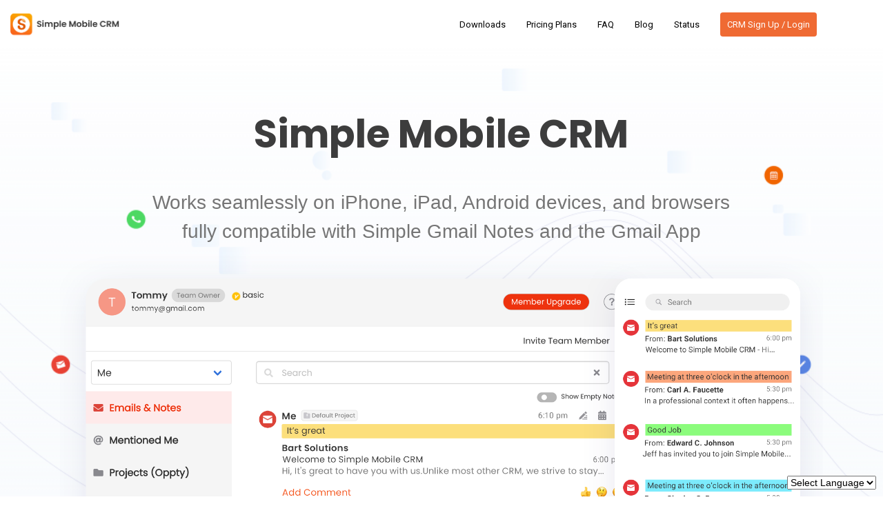

--- FILE ---
content_type: text/html; charset=UTF-8
request_url: https://www.simplemobilecrm.com/
body_size: 35589
content:
<!DOCTYPE html>
<html lang="en-US" prefix="og: http://ogp.me/ns# fb: http://ogp.me/ns/fb#" data-theme="massive-dynamic">
<head><style>img.lazy{min-height:1px}</style><link rel="preload" href="https://aws.simplemobilecrm.com/wp-content/plugins/w3-total-cache/pub/js/lazyload.min.js" as="script">
    <meta sidebar-type="general" name="post-id" content="8885" setting-status="general" detail="other" page-url="https://www.simplemobilecrm.com/" />	<meta charset="UTF-8" />
	<meta name="viewport" content="width=device-width,initial-scale=1.0,maximum-scale=1" />
    <meta name="format-detection" content="telephone=no">
    



	<link rel="pingback" href="https://www.simplemobilecrm.com/xmlrpc.php" />

	<!-- Theme Hook -->
    <meta name='robots' content='max-image-preview:large' />

	<!-- This site is optimized with the Yoast SEO plugin v15.4 - https://yoast.com/wordpress/plugins/seo/ -->
	<title>Homepage - Simple Mobile CRM</title>
	<meta name="robots" content="index, follow, max-snippet:-1, max-image-preview:large, max-video-preview:-1" />
	<link rel="canonical" href="https://www.simplemobilecrm.com/" />
	<meta name="twitter:card" content="summary" />
	<meta name="twitter:title" content="Homepage - Simple Mobile CRM" />
	<meta name="twitter:label1" content="Written by">
	<meta name="twitter:data1" content="admin">
	<meta name="twitter:label2" content="Est. reading time">
	<meta name="twitter:data2" content="56 minutes">
	<script type="application/ld+json" class="yoast-schema-graph">{"@context":"https://schema.org","@graph":[{"@type":"WebSite","@id":"https://www.simplemobilecrm.com/#website","url":"https://www.simplemobilecrm.com/","name":"Simple Mobile CRM","description":"","potentialAction":[{"@type":"SearchAction","target":"https://www.simplemobilecrm.com/?s={search_term_string}","query-input":"required name=search_term_string"}],"inLanguage":"en-US"},{"@type":"WebPage","@id":"https://www.simplemobilecrm.com/#webpage","url":"https://www.simplemobilecrm.com/","name":"Homepage - Simple Mobile CRM","isPartOf":{"@id":"https://www.simplemobilecrm.com/#website"},"datePublished":"2022-02-22T07:08:06+00:00","dateModified":"2025-09-11T10:08:26+00:00","inLanguage":"en-US","potentialAction":[{"@type":"ReadAction","target":["https://www.simplemobilecrm.com/"]}]}]}</script>
	<!-- / Yoast SEO plugin. -->


<link rel='dns-prefetch' href='//cdnjs.cloudflare.com' />
<link rel='dns-prefetch' href='//hcaptcha.com' />
<link rel='dns-prefetch' href='//s.w.org' />
<link rel="alternate" type="application/rss+xml" title="Simple Mobile CRM &raquo; Feed" href="https://www.simplemobilecrm.com/feed/" />
<link rel="alternate" type="application/rss+xml" title="Simple Mobile CRM &raquo; Comments Feed" href="https://www.simplemobilecrm.com/comments/feed/" />
		<script type="text/javascript">
			window._wpemojiSettings = {"baseUrl":"https:\/\/s.w.org\/images\/core\/emoji\/13.0.1\/72x72\/","ext":".png","svgUrl":"https:\/\/s.w.org\/images\/core\/emoji\/13.0.1\/svg\/","svgExt":".svg","source":{"concatemoji":"https:\/\/www.simplemobilecrm.com\/wp-includes\/js\/wp-emoji-release.min.js?ver=5.7.5"}};
			!function(e,a,t){var n,r,o,i=a.createElement("canvas"),p=i.getContext&&i.getContext("2d");function s(e,t){var a=String.fromCharCode;p.clearRect(0,0,i.width,i.height),p.fillText(a.apply(this,e),0,0);e=i.toDataURL();return p.clearRect(0,0,i.width,i.height),p.fillText(a.apply(this,t),0,0),e===i.toDataURL()}function c(e){var t=a.createElement("script");t.src=e,t.defer=t.type="text/javascript",a.getElementsByTagName("head")[0].appendChild(t)}for(o=Array("flag","emoji"),t.supports={everything:!0,everythingExceptFlag:!0},r=0;r<o.length;r++)t.supports[o[r]]=function(e){if(!p||!p.fillText)return!1;switch(p.textBaseline="top",p.font="600 32px Arial",e){case"flag":return s([127987,65039,8205,9895,65039],[127987,65039,8203,9895,65039])?!1:!s([55356,56826,55356,56819],[55356,56826,8203,55356,56819])&&!s([55356,57332,56128,56423,56128,56418,56128,56421,56128,56430,56128,56423,56128,56447],[55356,57332,8203,56128,56423,8203,56128,56418,8203,56128,56421,8203,56128,56430,8203,56128,56423,8203,56128,56447]);case"emoji":return!s([55357,56424,8205,55356,57212],[55357,56424,8203,55356,57212])}return!1}(o[r]),t.supports.everything=t.supports.everything&&t.supports[o[r]],"flag"!==o[r]&&(t.supports.everythingExceptFlag=t.supports.everythingExceptFlag&&t.supports[o[r]]);t.supports.everythingExceptFlag=t.supports.everythingExceptFlag&&!t.supports.flag,t.DOMReady=!1,t.readyCallback=function(){t.DOMReady=!0},t.supports.everything||(n=function(){t.readyCallback()},a.addEventListener?(a.addEventListener("DOMContentLoaded",n,!1),e.addEventListener("load",n,!1)):(e.attachEvent("onload",n),a.attachEvent("onreadystatechange",function(){"complete"===a.readyState&&t.readyCallback()})),(n=t.source||{}).concatemoji?c(n.concatemoji):n.wpemoji&&n.twemoji&&(c(n.twemoji),c(n.wpemoji)))}(window,document,window._wpemojiSettings);
		</script>
		<style type="text/css">
img.wp-smiley,
img.emoji {
	display: inline !important;
	border: none !important;
	box-shadow: none !important;
	height: 1em !important;
	width: 1em !important;
	margin: 0 .07em !important;
	vertical-align: -0.1em !important;
	background: none !important;
	padding: 0 !important;
}
</style>
	<link rel="stylesheet" href="https://aws.simplemobilecrm.com/wp-content/cache/minify/23b7d.css" media="all" />




<style id='go-pricing-styles-inline-css' type='text/css'>
#go-pricing-table-5295 .gw-go-btn-inner {
  height: inherit;
}
</style>
<link rel="stylesheet" href="https://aws.simplemobilecrm.com/wp-content/cache/minify/9169e.css" media="all" />


<style id='rs-plugin-settings-inline-css' type='text/css'>
#rs-demo-id {}
</style>
<link rel="stylesheet" href="https://aws.simplemobilecrm.com/wp-content/cache/minify/faaea.css" media="all" />







<style id='responsive-style-inline-css' type='text/css'>
h1{color:rgb(0,0,0);font-family:Roboto;font-weight:400;font-style:normal;font-size:70px;line-height:75px;letter-spacing:0px;}h2{color:rgb(0,0,0);font-family:Roboto;font-weight:400;font-style:normal;font-size:60px;line-height:65px;letter-spacing:0px;}h3, h3.wpb_accordion_header,h3.wpb_toggle_header,.woocommerce-loop-product__title{color:rgb(0,0,0);font-family:Roboto;font-weight:400;font-style:normal;font-size:50px;line-height:55px;letter-spacing:0px;}h4{color:rgb(0,0,0);font-family:Roboto;font-weight:400;font-style:normal;font-size:40px;line-height:45px;letter-spacing:0px;}h5{color:rgb(0,0,0);font-family:Roboto;font-weight:400;font-style:normal;font-size:30px;line-height:35px;letter-spacing:0px;}h6{color:rgb(0,0,0);font-family:Roboto;font-weight:400;font-style:normal;font-size:20px;line-height:25px;letter-spacing:0px;}p{color:rgb(0,0,0);font-family:Roboto;font-weight:400;font-style:normal;font-size:14px;line-height:14px;letter-spacing:0px;}a{color:rgb(0,0,0);font-family:Roboto;font-weight:400;font-style:normal;font-size:14px;line-height:14px;letter-spacing:0px;}.woocommerce-order-received table.shop_table th{color:rgb(0,0,0);font-family:Roboto;font-weight:400 !important;font-style:normal;font-size:14px;line-height:14px;letter-spacing:0px;}.layout{padding-top:0px;padding-bottom:0px;width:100%;}main{padding-top:0px;}header .content ul.icons-pack li.icon ,header.top-block .style-style2 .icons-pack .icon.notification-item{display:none;}header { top:0px;}header[class *= "side-" ]{width: 14%;;}header:not(.top-block) .top nav > ul > li .menu-title .icon , header.side-classic .side nav > ul > li > a .menu-title .icon, header.side-classic.standard-mode .style-center nav > ul > li > a .menu-title .icon, .gather-overlay .navigation li a span.icon, header.top-block.header-style1 .navigation > ul > li > a span.icon, header:not(.top-block) .top nav > ul > li .hover-effect .icon {display:none;} header:not(.top-block) .top nav > ul > li .menu-title .title, header.side-classic .side nav > ul > li > a .menu-title .title, header:not(.top-block) .top nav > ul > li .hover-effect .title {display:inline-block;}.activeMenu{ color:rgb(255, 196, 0) !important;}header a, header .navigation a, header .navigation, .gather-overlay .menu a, header.side-classic div.footer .footer-content .copyright p{ color:rgb(0,0,0);font-family:Roboto;font-weight:400;font-style:normal;font-size:13px;letter-spacing:0px;line-height : 1.5em;}header .icons-pack a{color:rgb(0,0,0)}header .navigation .separator a {background-color:rgba(0,0,0,0.5);;}header .icons-pack .elem-container .title-content{color:rgb(0,0,0);}.top-classic .navigation .menu-separator,.top-logotop .navigation .menu-separator{ background-color:rgb(255, 196, 0);}.top-classic:not(.header-clone) .style-wireframe .navigation .menu-separator{ background-color:rgb(0,0,0);}header.top-block .icons-pack li .elem-container,header .top .icons-pack .icon span,header.top-block .icons-pack li .title-content .icon,header.top-modern .icons-pack li .title-content .icon,header .icons-pack a{ font-size:18px;}.gather-btn .gather-menu-icon,header .icons-pack a.shopcart .icon-shopcart2,header .icons-pack a.shopcart .icon-shopping-cart{font-size:21px;}header .icons-pack .shopcart-item .number{color:rgb(0,0,0);background-color:rgb(255, 196, 0);}.layout-container .business{display:none;}header.top-classic:not(.header-clone) .content:not(.style-wireframe) nav > ul > li:hover > a .menu-title , header.top-classic:not(.header-clone) .content:not(.style-wireframe) nav > ul > li:hover > a .menu-title:after{ color:rgb(255, 196, 0);} .top-classic .style-wireframe .navigation > ul > li:hover .menu-separator{ background-color:rgb(255, 196, 0);} header.top-classic .icons-pack .icon:hover { color:rgb(255, 196, 0);}header.top-modern .btn-1b:after { background:rgb(0,0,0);}header.top-modern .btn-1b:active{ background:rgb(0,0,0);}header.top-modern nav > ul> li, header.top-modern .icons-pack li, header.top-modern .first-part{ border-right: 1px solid rgba(0,0,0,0.3);;}header.top-modern .business{ border-bottom: 1px solid rgba(0,0,0,0.3);;}header.top-modern .business, header.top-modern .business a{ color:rgb(0,0,0);}header.side-classic nav > ul > li:hover > a, header.side-classic.standard-mode .icons-holder ul.icons-pack li:hover a, header.side-classic.standard-mode .footer-socials li:hover a, header.side-classic nav > ul > li.has-dropdown:not(.megamenu):hover > a, header.side-classic nav > ul > li:hover > a > .menu-title span, header.side-classic .footer-socials li a .hover, header.side-classic .icons-pack li a .hover, header.side-modern .icons-pack li a span.hover, header.side-modern .nav-modern-button span.hover, header.side-modern .footer-socials span.hover, header.side-classic nav > ul > li.has-dropdown:not(.megamenu) .dropdown a:hover .menu-title span, header.side-classic nav > ul > li > ul li.has-dropdown:not(.megamenu):hover > a .menu-title span{ color:rgb(255, 196, 0);border-color:rgb(255, 196, 0);}header.side-classic div.footer ul li.info .footer-content span, header.side-classic .icons-pack li.search .search-form input{ color:rgb(0,0,0);}header.side-classic div.footer ul, header.side-classic div.footer ul li, header.side-classic .icons-holder{ border-color:rgb(0,0,0);}header.side-classic .icons-holder li hr{ background-color:rgb(0,0,0);}header .side .footer .copyright p{ color:rgb(0,0,0);}header .color-overlay, header.side-modern .footer .info .footer-content .copyright, header.side-modern .footer .info .footer-content .footer-socials, header.side-modern .search-form input[type="text"]{background-color: rgba(255, 255, 255, 1);}header:not(.header-clone) > .color-overlay{}.second-header-bg {}header nav.navigation li.megamenu > .dropdown, header nav.navigation li.has-dropdown > .dropdown{ display : table; position: absolute; top:70px;}header nav.navigation li.megamenu > .dropdown > .megamenu-dropdown-overlay, .gather-overlay nav li.megamenu > .dropdown > .megamenu-dropdown-overlay, header nav > ul > li.has-dropdown:not(.megamenu) ul .megamenu-dropdown-overlay{ background-color:rgba(255,255,255,.8);}header nav.navigation > ul > li.megamenu > ul > li > a{ color:rgb(200,200,200);}header[class *= "top-"]:not(.right) nav.navigation li.megamenu > ul.dropdown:not(.side-line), header[class *= "top-"]:not(.right) nav.navigation > ul > li.has-dropdown > ul.dropdown:not(.side-line){border-top:3px solid rgba(63,63,63,1);}header.top nav.navigation > ul > li.has-dropdown:not(.megamenu) .dropdown.side-line, header.top nav.navigation li.megamenu > .dropdown.side-line, .gather-overlay nav.navigation > ul > li.has-dropdown:not(.megamenu) .dropdown.side-line, .gather-overlay nav.navigation li.megamenu > .dropdown.side-line{ border-left: 3px solid rgba(63,63,63,1);}header.top nav.navigation > ul > li.has-dropdown:not(.megamenu) .dropdown.side-line li:after, .gather-overlay nav.navigation > ul > li.has-dropdown:not(.megamenu) .dropdown.side-line li:after{ background-color:rgba(0,0,0,0.3);;}header[class *= "top-"]:not(.right) nav.navigation li.megamenu > .dropdown,header[class *= "top-"]:not(.right) nav.navigation li.has-dropdown > .dropdown{left: 0;}header[class *= "top-"] nav .dropdown a, header[class *= "side-"] nav .dropdown a, .gather-overlay nav .dropdown a{ font-size:12px;}.gather-overlay nav.navigation li.megamenu > .dropdown, .gather-overlay nav.navigation li.has-dropdown > .dropdown{ background-color:rgba(255,255,255,.8);display : table; left: 0; position: absolute; top: 150%; }header.left nav.navigation > ul > li.has-dropdown > .dropdown .megamenu-dropdown-overlay, header.side-modern .side.style-style2 nav > ul > li .megamenu-dropdown-overlay, header.side-modern .side.style-style1 nav > ul .megamenu-dropdown-overlay, header.side-modern .style-style1.side nav ul li{ background-color:rgba(255,255,255,.8);}header.side-modern .style-style1.side nav ul li, header.side-modern .style-style1.side nav.navigation > ul > li.has-dropdown .dropdown{ border-color:rgba(0,0,0,0.3);;color:rgb(0,0,0);}header nav.navigation .dropdown a, header.side-modern nav.navigation a, .gather-overlay nav.navigation .dropdown a{ color:rgb(0,0,0);position: relative !important; width: auto !important;}header .top nav > ul > li > ul li:hover > a .menu-title span, header .top nav > ul > li .dropdown a:hover .menu-title span, .gather-overlay nav > ul > li > ul li:hover > a .menu-title span, .gather-overlay nav > ul > li .dropdown a:hover .menu-title span, header.side-classic nav > ul > li > ul li:hover > a .menu-title span, header.side-classic nav > ul > li .dropdown a:hover .menu-title span, header.side-modern .side.style-style2 nav.navigation ul li a:hover{ color:rgba(63,63,63,1);border-color:rgba(63,63,63,1);}header.side-modern .side.style-style1 nav.navigation ul li:hover{ background-color:rgba(63,63,63,1);}.layout-container> .color-overlay,.layout-container> .texture-overlay,.layout-container > .bg-image { display:none; }.layout-container > .color-overlay.image-type,.layout-container> .bg-image { display:none; }.layout-container > .color-overlay.texture-type,.layout-container> .texture-overlay{ display:none; }.layout-container> .color-overlay.color-type {background-color:#FFF;}.layout-container> .bg-image { background-repeat:no-repeat;background-attachment:fixed;background-position:center top;background-size: cover;opacity:1;}.layout-container> .texture-overlay { opacity:0.5;background-image: url(https://aws.simplemobilecrm.com/wp-content/themes/massive-dynamic-2020/massive-dynamic/lib/customizer/assets/images/texture/1.png);}footer> .color-overlay.color-type { display:none; }footer > .color-overlay.texture-type,footer> .texture-overlay{ display:none; }footer> .bg-image { background-repeat:no-repeat;background-attachment:fixed;background-position:center top;background-size: cover;opacity:1;}footer> .texture-overlay { opacity:0.5;background-image: url(https://aws.simplemobilecrm.com/wp-content/themes/massive-dynamic-2020/massive-dynamic/lib/customizer/assets/images/texture/1.png);}main .content .color-overlay.color-type { display:none }main .content .color-overlay.color-type { background-color: #FFF;}main .content { padding:0px;}main #content { margin-left: auto; margin-right: auto; }footer {width: 100% ; margin-top:0px; }footer .content{width:70%;}#footer-bottom .social-icons span a,#footer-bottom .go-to-top a,#footer-bottom p{color:rgb(229, 229, 229)}footer.footer-default .footer-widgets {background-color:rgba(40, 40, 40, 1);overflow: hidden;}footer .widget-area {height:300px;}footer hr.footer-separator{height:0px;background-color:rgba(255,255,255,.1)}footer.footer-default .widget-area.classicStyle.border.boxed div[class*="col-"]{height:180px;}footer.footer-default .widget-area.classicStyle.border.full div[class*="col-"]{height :300px;padding : 45px 30px;}footer.footer-default #footer-bottom{background-color:rgba(53, 53, 53, 1);}#footer-bottom{height:72px;}#footer-bottom .social-icons > span:not(.go-to-top){display:inline-flex;}#footer-bottom .copyright{display:block;}#footer-bottom .logo{opacity:1;}#footer-bottom .logo{display:none;}#footer-bottom {display:block;}.sidebar.box .widget > .color-overlay.image-type,.sidebar.box .widget> .bg-image { display:none; }.sidebar.box .widget > .color-overlay.texture-type,.sidebar.box .widget> .texture-overlay{ display:none; }.sidebar.box .widget> .color-overlay.color-type {background-color:#FFF;}.sidebar.box .widget> .bg-image { background-repeat:no-repeat;background-attachment:fixed;background-position:center top;background-size: cover;opacity:1;}.sidebar.box .widget> .texture-overlay { opacity:0.5;background-image: url(https://aws.simplemobilecrm.com/wp-content/themes/massive-dynamic-2020/massive-dynamic/lib/customizer/assets/images/texture/1.png);}.sidebar > .color-overlay.image-type,.sidebar> .bg-image { display:none; }.sidebar > .color-overlay.texture-type,.sidebar> .texture-overlay{ display:none; }.sidebar> .color-overlay.color-type {background-color:#FFF;}.sidebar> .bg-image { background-repeat:no-repeat;background-attachment:fixed;background-position:center top;background-size: cover;opacity:1;}.sidebar> .texture-overlay { opacity:0.5;background-image: url(https://aws.simplemobilecrm.com/wp-content/themes/massive-dynamic-2020/massive-dynamic/lib/customizer/assets/images/texture/1.png);}.sidebar.box .widget .color-overlay, .sidebar.box .widget .texture-overlay, .sidebar.box .widget .bg-image{ display:none;}.dark-sidebar .widget-contact-info-content, .dark .widget-contact-info-content{ background:url(https://aws.simplemobilecrm.com/wp-content/themes/massive-dynamic-2020/massive-dynamic/assets/img/map-dark.png)no-repeat 10px 15px;}.light-sidebar .widget-contact-info-content, .light .widget-contact-info-content{ background:url(https://aws.simplemobilecrm.com/wp-content/themes/massive-dynamic-2020/massive-dynamic/assets/img/map-light.png)no-repeat 10px 15px;}.layout-container .business { background:rgb(82,82,82);top:0px;height: 36px;}.layout-container .business,.layout-container .business a { color:rgba(255,255,255,1);}header { margin-top: 0 }.box_size{ width:70%}.box_size_container{ width:70%}.widget a, .widget p, .widget span:not(.icon-caret-right)/*:not(.star-rating span)*/{ font-family:Roboto;}.loop-post-content .post-title:hover{ color:rgba(0,0,0,0.8);;}.woocommerce ul.product_list_widget li span:not(.star-rating span){ font-family:Roboto;}.notification-center .post .date .day.accent-color, #notification-tabs p.total, #notification-tabs p.total .amount, #notification-tabs .cart_list li .quantity, #notification-tabs .cart_list li .quantity .amount{ color :rgb(181,169,114);}.notification-center span, .notification-center a, .notification-center p, #notification-tabs #result-container .search-title, #notification-tabs #result-container .more-result, #notification-tabs #result-container .item .title, #notification-tabs #search-input, #notification-tabs .cart_list li.empty, .notification-collapse{ font-family :Roboto;}.notification-center .pager .shop, .notification-center #notification-tabs .pager .shop.selected{ display :none; }.notification-center .tabs-container .shop-tab{ opacity : 0; }.portfolio .accent-color, .portfolio .accent-color.more-project, .portfolio-carousel .accent-color.like:hover, .portfolio-carousel .buttons .sharing:hover{ color :rgb(204,162,107)}.portfolio-split .accent-color.like:hover, .portfolio-full .accent-color.like:hover{ background-color :rgb(204,162,107);border-color :rgb(204,162,107);color:#fff; }.portfolio .accent-color.more-project:after{ background-color :rgb(204,162,107)}.portfolio .accent-color.more-project:hover{ color :rgba(204,162,107,0.6);}.portfolio .category span { color :rgba(0,0,0,0.7);}.portfolio .buttons .sharing, .portfolio-carousel .buttons .like{ border-color:rgb(0,0,0);color: rgb(0,0,0); }.portfolio-split .buttons .sharing:hover, .portfolio-full .buttons .sharing:hover{ background-color:rgb(0,0,0);color: #fff; }.md-pixflow-slider .btn-container .shortcode-btn a.button{ font-family:Roboto;}.md-statistic .timer-holder .timer, .md-counter:not(.md-countbox):not(.md-counter-card) .timer, .img-box-fancy .image-box-fancy-title{ font-family:Roboto;letter-spacing:0px;}.process-panel-main-container .sub-title{ font-family:Roboto;font-weight:400;font-style:normal;letter-spacing:0px;}.error404 .item-setting, body:not(.compose-mode) .item-setting{display: none;}header.top-classic .style-none nav > ul > .item_button{color:rgb(0,0,0);}header.top-classic .style-none nav > ul > .item_button:hover{color:rgb(255,255,255);}header.top-classic .style-none nav > ul > .item_button.oval_outline-style a,header.top-classic .style-none nav > ul > .item_button.rectangle_outline-style a{border-color:rgb(255,255,255);}header.top-classic .style-none nav > ul > .item_button.oval-style a,header.top-classic .style-none nav > ul > .item_button.rectangle-style a{background-color:rgb(255,255,255);}h1{color:rgb(0,0,0);font-family:Roboto;font-weight:400;font-style:normal;font-size:70px;line-height:75px;letter-spacing:0px;}h2{color:rgb(0,0,0);font-family:Roboto;font-weight:400;font-style:normal;font-size:60px;line-height:65px;letter-spacing:0px;}h3, h3.wpb_accordion_header,h3.wpb_toggle_header,.woocommerce-loop-product__title{color:rgb(0,0,0);font-family:Roboto;font-weight:400;font-style:normal;font-size:50px;line-height:55px;letter-spacing:0px;}h4{color:rgb(0,0,0);font-family:Roboto;font-weight:400;font-style:normal;font-size:40px;line-height:45px;letter-spacing:0px;}h5{color:rgb(0,0,0);font-family:Roboto;font-weight:400;font-style:normal;font-size:30px;line-height:35px;letter-spacing:0px;}h6{color:rgb(0,0,0);font-family:Roboto;font-weight:400;font-style:normal;font-size:20px;line-height:25px;letter-spacing:0px;}p{color:rgb(0,0,0);font-family:Roboto;font-weight:400;font-style:normal;font-size:14px;line-height:14px;letter-spacing:0px;}a{color:rgb(0,0,0);font-family:Roboto;font-weight:400;font-style:normal;font-size:14px;line-height:14px;letter-spacing:0px;}.woocommerce-order-received table.shop_table th{color:rgb(0,0,0);font-family:Roboto;font-weight:400 !important;font-style:normal;font-size:14px;line-height:14px;letter-spacing:0px;}.layout{padding-top:0px;padding-bottom:0px;width:100%;}main{padding-top:0px;}header .content ul.icons-pack li.icon ,header.top-block .style-style2 .icons-pack .icon.notification-item{display:none;}header { top:0px;}header[class *= "side-" ]{width: 14%;;}header:not(.top-block) .top nav > ul > li .menu-title .icon , header.side-classic .side nav > ul > li > a .menu-title .icon, header.side-classic.standard-mode .style-center nav > ul > li > a .menu-title .icon, .gather-overlay .navigation li a span.icon, header.top-block.header-style1 .navigation > ul > li > a span.icon, header:not(.top-block) .top nav > ul > li .hover-effect .icon {display:none;} header:not(.top-block) .top nav > ul > li .menu-title .title, header.side-classic .side nav > ul > li > a .menu-title .title, header:not(.top-block) .top nav > ul > li .hover-effect .title {display:inline-block;}.activeMenu{ color:rgb(255, 196, 0) !important;}header a, header .navigation a, header .navigation, .gather-overlay .menu a, header.side-classic div.footer .footer-content .copyright p{ color:rgb(0,0,0);font-family:Roboto;font-weight:400;font-style:normal;font-size:13px;letter-spacing:0px;line-height : 1.5em;}header .icons-pack a{color:rgb(0,0,0)}header .navigation .separator a {background-color:rgba(0,0,0,0.5);;}header .icons-pack .elem-container .title-content{color:rgb(0,0,0);}.top-classic .navigation .menu-separator,.top-logotop .navigation .menu-separator{ background-color:rgb(255, 196, 0);}.top-classic:not(.header-clone) .style-wireframe .navigation .menu-separator{ background-color:rgb(0,0,0);}header.top-block .icons-pack li .elem-container,header .top .icons-pack .icon span,header.top-block .icons-pack li .title-content .icon,header.top-modern .icons-pack li .title-content .icon,header .icons-pack a{ font-size:18px;}.gather-btn .gather-menu-icon,header .icons-pack a.shopcart .icon-shopcart2,header .icons-pack a.shopcart .icon-shopping-cart{font-size:21px;}header .icons-pack .shopcart-item .number{color:rgb(0,0,0);background-color:rgb(255, 196, 0);}.layout-container .business{display:none;}header.top-classic:not(.header-clone) .content:not(.style-wireframe) nav > ul > li:hover > a .menu-title , header.top-classic:not(.header-clone) .content:not(.style-wireframe) nav > ul > li:hover > a .menu-title:after{ color:rgb(255, 196, 0);} .top-classic .style-wireframe .navigation > ul > li:hover .menu-separator{ background-color:rgb(255, 196, 0);} header.top-classic .icons-pack .icon:hover { color:rgb(255, 196, 0);}header.top-modern .btn-1b:after { background:rgb(0,0,0);}header.top-modern .btn-1b:active{ background:rgb(0,0,0);}header.top-modern nav > ul> li, header.top-modern .icons-pack li, header.top-modern .first-part{ border-right: 1px solid rgba(0,0,0,0.3);;}header.top-modern .business{ border-bottom: 1px solid rgba(0,0,0,0.3);;}header.top-modern .business, header.top-modern .business a{ color:rgb(0,0,0);}header.side-classic nav > ul > li:hover > a, header.side-classic.standard-mode .icons-holder ul.icons-pack li:hover a, header.side-classic.standard-mode .footer-socials li:hover a, header.side-classic nav > ul > li.has-dropdown:not(.megamenu):hover > a, header.side-classic nav > ul > li:hover > a > .menu-title span, header.side-classic .footer-socials li a .hover, header.side-classic .icons-pack li a .hover, header.side-modern .icons-pack li a span.hover, header.side-modern .nav-modern-button span.hover, header.side-modern .footer-socials span.hover, header.side-classic nav > ul > li.has-dropdown:not(.megamenu) .dropdown a:hover .menu-title span, header.side-classic nav > ul > li > ul li.has-dropdown:not(.megamenu):hover > a .menu-title span{ color:rgb(255, 196, 0);border-color:rgb(255, 196, 0);}header.side-classic div.footer ul li.info .footer-content span, header.side-classic .icons-pack li.search .search-form input{ color:rgb(0,0,0);}header.side-classic div.footer ul, header.side-classic div.footer ul li, header.side-classic .icons-holder{ border-color:rgb(0,0,0);}header.side-classic .icons-holder li hr{ background-color:rgb(0,0,0);}header .side .footer .copyright p{ color:rgb(0,0,0);}header .color-overlay, header.side-modern .footer .info .footer-content .copyright, header.side-modern .footer .info .footer-content .footer-socials, header.side-modern .search-form input[type="text"]{background-color: rgba(255, 255, 255, 1);}header:not(.header-clone) > .color-overlay{}.second-header-bg {}header nav.navigation li.megamenu > .dropdown, header nav.navigation li.has-dropdown > .dropdown{ display : table; position: absolute; top:70px;}header nav.navigation li.megamenu > .dropdown > .megamenu-dropdown-overlay, .gather-overlay nav li.megamenu > .dropdown > .megamenu-dropdown-overlay, header nav > ul > li.has-dropdown:not(.megamenu) ul .megamenu-dropdown-overlay{ background-color:rgba(255,255,255,.8);}header nav.navigation > ul > li.megamenu > ul > li > a{ color:rgb(200,200,200);}header[class *= "top-"]:not(.right) nav.navigation li.megamenu > ul.dropdown:not(.side-line), header[class *= "top-"]:not(.right) nav.navigation > ul > li.has-dropdown > ul.dropdown:not(.side-line){border-top:3px solid rgba(63,63,63,1);}header.top nav.navigation > ul > li.has-dropdown:not(.megamenu) .dropdown.side-line, header.top nav.navigation li.megamenu > .dropdown.side-line, .gather-overlay nav.navigation > ul > li.has-dropdown:not(.megamenu) .dropdown.side-line, .gather-overlay nav.navigation li.megamenu > .dropdown.side-line{ border-left: 3px solid rgba(63,63,63,1);}header.top nav.navigation > ul > li.has-dropdown:not(.megamenu) .dropdown.side-line li:after, .gather-overlay nav.navigation > ul > li.has-dropdown:not(.megamenu) .dropdown.side-line li:after{ background-color:rgba(0,0,0,0.3);;}header[class *= "top-"]:not(.right) nav.navigation li.megamenu > .dropdown,header[class *= "top-"]:not(.right) nav.navigation li.has-dropdown > .dropdown{left: 0;}header[class *= "top-"] nav .dropdown a, header[class *= "side-"] nav .dropdown a, .gather-overlay nav .dropdown a{ font-size:12px;}.gather-overlay nav.navigation li.megamenu > .dropdown, .gather-overlay nav.navigation li.has-dropdown > .dropdown{ background-color:rgba(255,255,255,.8);display : table; left: 0; position: absolute; top: 150%; }header.left nav.navigation > ul > li.has-dropdown > .dropdown .megamenu-dropdown-overlay, header.side-modern .side.style-style2 nav > ul > li .megamenu-dropdown-overlay, header.side-modern .side.style-style1 nav > ul .megamenu-dropdown-overlay, header.side-modern .style-style1.side nav ul li{ background-color:rgba(255,255,255,.8);}header.side-modern .style-style1.side nav ul li, header.side-modern .style-style1.side nav.navigation > ul > li.has-dropdown .dropdown{ border-color:rgba(0,0,0,0.3);;color:rgb(0,0,0);}header nav.navigation .dropdown a, header.side-modern nav.navigation a, .gather-overlay nav.navigation .dropdown a{ color:rgb(0,0,0);position: relative !important; width: auto !important;}header .top nav > ul > li > ul li:hover > a .menu-title span, header .top nav > ul > li .dropdown a:hover .menu-title span, .gather-overlay nav > ul > li > ul li:hover > a .menu-title span, .gather-overlay nav > ul > li .dropdown a:hover .menu-title span, header.side-classic nav > ul > li > ul li:hover > a .menu-title span, header.side-classic nav > ul > li .dropdown a:hover .menu-title span, header.side-modern .side.style-style2 nav.navigation ul li a:hover{ color:rgba(63,63,63,1);border-color:rgba(63,63,63,1);}header.side-modern .side.style-style1 nav.navigation ul li:hover{ background-color:rgba(63,63,63,1);}.layout-container> .color-overlay,.layout-container> .texture-overlay,.layout-container > .bg-image { display:none; }.layout-container > .color-overlay.image-type,.layout-container> .bg-image { display:none; }.layout-container > .color-overlay.texture-type,.layout-container> .texture-overlay{ display:none; }.layout-container> .color-overlay.color-type {background-color:#FFF;}.layout-container> .bg-image { background-repeat:no-repeat;background-attachment:fixed;background-position:center top;background-size: cover;opacity:1;}.layout-container> .texture-overlay { opacity:0.5;background-image: url(https://aws.simplemobilecrm.com/wp-content/themes/massive-dynamic-2020/massive-dynamic/lib/customizer/assets/images/texture/1.png);}footer> .color-overlay.color-type { display:none; }footer > .color-overlay.texture-type,footer> .texture-overlay{ display:none; }footer> .bg-image { background-repeat:no-repeat;background-attachment:fixed;background-position:center top;background-size: cover;opacity:1;}footer> .texture-overlay { opacity:0.5;background-image: url(https://aws.simplemobilecrm.com/wp-content/themes/massive-dynamic-2020/massive-dynamic/lib/customizer/assets/images/texture/1.png);}main .content .color-overlay.color-type { display:none }main .content .color-overlay.color-type { background-color: #FFF;}main .content { padding:0px;}main #content { margin-left: auto; margin-right: auto; }footer {width: 100% ; margin-top:0px; }footer .content{width:70%;}#footer-bottom .social-icons span a,#footer-bottom .go-to-top a,#footer-bottom p{color:rgb(229, 229, 229)}footer.footer-default .footer-widgets {background-color:rgba(40, 40, 40, 1);overflow: hidden;}footer .widget-area {height:300px;}footer hr.footer-separator{height:0px;background-color:rgba(255,255,255,.1)}footer.footer-default .widget-area.classicStyle.border.boxed div[class*="col-"]{height:180px;}footer.footer-default .widget-area.classicStyle.border.full div[class*="col-"]{height :300px;padding : 45px 30px;}footer.footer-default #footer-bottom{background-color:rgba(53, 53, 53, 1);}#footer-bottom{height:72px;}#footer-bottom .social-icons > span:not(.go-to-top){display:inline-flex;}#footer-bottom .copyright{display:block;}#footer-bottom .logo{opacity:1;}#footer-bottom .logo{display:none;}#footer-bottom {display:block;}.sidebar.box .widget > .color-overlay.image-type,.sidebar.box .widget> .bg-image { display:none; }.sidebar.box .widget > .color-overlay.texture-type,.sidebar.box .widget> .texture-overlay{ display:none; }.sidebar.box .widget> .color-overlay.color-type {background-color:#FFF;}.sidebar.box .widget> .bg-image { background-repeat:no-repeat;background-attachment:fixed;background-position:center top;background-size: cover;opacity:1;}.sidebar.box .widget> .texture-overlay { opacity:0.5;background-image: url(https://aws.simplemobilecrm.com/wp-content/themes/massive-dynamic-2020/massive-dynamic/lib/customizer/assets/images/texture/1.png);}.sidebar > .color-overlay.image-type,.sidebar> .bg-image { display:none; }.sidebar > .color-overlay.texture-type,.sidebar> .texture-overlay{ display:none; }.sidebar> .color-overlay.color-type {background-color:#FFF;}.sidebar> .bg-image { background-repeat:no-repeat;background-attachment:fixed;background-position:center top;background-size: cover;opacity:1;}.sidebar> .texture-overlay { opacity:0.5;background-image: url(https://aws.simplemobilecrm.com/wp-content/themes/massive-dynamic-2020/massive-dynamic/lib/customizer/assets/images/texture/1.png);}.sidebar.box .widget .color-overlay, .sidebar.box .widget .texture-overlay, .sidebar.box .widget .bg-image{ display:none;}.dark-sidebar .widget-contact-info-content, .dark .widget-contact-info-content{ background:url(https://aws.simplemobilecrm.com/wp-content/themes/massive-dynamic-2020/massive-dynamic/assets/img/map-dark.png)no-repeat 10px 15px;}.light-sidebar .widget-contact-info-content, .light .widget-contact-info-content{ background:url(https://aws.simplemobilecrm.com/wp-content/themes/massive-dynamic-2020/massive-dynamic/assets/img/map-light.png)no-repeat 10px 15px;}.layout-container .business { background:rgb(82,82,82);top:0px;height: 36px;}.layout-container .business,.layout-container .business a { color:rgba(255,255,255,1);}header { margin-top: 0 }.box_size{ width:70%}.box_size_container{ width:70%}.widget a, .widget p, .widget span:not(.icon-caret-right)/*:not(.star-rating span)*/{ font-family:Roboto;}.loop-post-content .post-title:hover{ color:rgba(0,0,0,0.8);;}.woocommerce ul.product_list_widget li span:not(.star-rating span){ font-family:Roboto;}.notification-center .post .date .day.accent-color, #notification-tabs p.total, #notification-tabs p.total .amount, #notification-tabs .cart_list li .quantity, #notification-tabs .cart_list li .quantity .amount{ color :rgb(181,169,114);}.notification-center span, .notification-center a, .notification-center p, #notification-tabs #result-container .search-title, #notification-tabs #result-container .more-result, #notification-tabs #result-container .item .title, #notification-tabs #search-input, #notification-tabs .cart_list li.empty, .notification-collapse{ font-family :Roboto;}.notification-center .pager .shop, .notification-center #notification-tabs .pager .shop.selected{ display :none; }.notification-center .tabs-container .shop-tab{ opacity : 0; }.portfolio .accent-color, .portfolio .accent-color.more-project, .portfolio-carousel .accent-color.like:hover, .portfolio-carousel .buttons .sharing:hover{ color :rgb(204,162,107)}.portfolio-split .accent-color.like:hover, .portfolio-full .accent-color.like:hover{ background-color :rgb(204,162,107);border-color :rgb(204,162,107);color:#fff; }.portfolio .accent-color.more-project:after{ background-color :rgb(204,162,107)}.portfolio .accent-color.more-project:hover{ color :rgba(204,162,107,0.6);}.portfolio .category span { color :rgba(0,0,0,0.7);}.portfolio .buttons .sharing, .portfolio-carousel .buttons .like{ border-color:rgb(0,0,0);color: rgb(0,0,0); }.portfolio-split .buttons .sharing:hover, .portfolio-full .buttons .sharing:hover{ background-color:rgb(0,0,0);color: #fff; }.md-pixflow-slider .btn-container .shortcode-btn a.button{ font-family:Roboto;}.md-statistic .timer-holder .timer, .md-counter:not(.md-countbox):not(.md-counter-card) .timer, .img-box-fancy .image-box-fancy-title{ font-family:Roboto;letter-spacing:0px;}.process-panel-main-container .sub-title{ font-family:Roboto;font-weight:400;font-style:normal;letter-spacing:0px;}.error404 .item-setting, body:not(.compose-mode) .item-setting{display: none;}header.top-classic .style-none nav > ul > .item_button{color:rgb(0,0,0);}header.top-classic .style-none nav > ul > .item_button:hover{color:rgb(255,255,255);}header.top-classic .style-none nav > ul > .item_button.oval_outline-style a,header.top-classic .style-none nav > ul > .item_button.rectangle_outline-style a{border-color:rgb(255,255,255);}header.top-classic .style-none nav > ul > .item_button.oval_outline-style:hover a,header.top-classic .style-none nav > ul > .item_button.rectangle_outline-style:hover a{border-color:rgb(0,0,0);background-color:rgb(0,0,0)}header.top-classic .style-none nav > ul > .item_button.oval-style:hover a,header.top-classic .style-none nav > ul > .item_button.rectangle-style:hover a{background-color:rgb(0,0,0)}@media (max-width:1023px){body:not(.compose-mode) header.custom-background .color-overlay, body.compose-mode.responsive-mode header.custom-background .color-overlay {background-color:#FFFFFF !important;}header.custom-background .navigation-button, header.custom-background .mobile-sidebar, header.custom-background .mobile-shopcart, header.custom-background{color : #000000 !important;}body:not(.compose-mode) .navigation-mobile.custom-background {background-color:#FFFFFF !important;}.navigation-mobile.header-light a, .navigation-mobile.header-light li .arrow, .navigation-mobile.header-light .sub-menu li a {color:#000000 !important;}.navigation-mobile.custom-background li {border-bottom-color:#000000 !important;}}body.massive-rtl{font-family:Roboto;}
.author-section{display:none;}.post-content .recent-post{margin-top:20px;}
</style>
<link rel="stylesheet" href="https://aws.simplemobilecrm.com/wp-content/cache/minify/53ae4.css" media="all" />



<style id='addtoany-inline-css' type='text/css'>
@media screen and (max-width:980px){
.a2a_floating_style.a2a_vertical_style{display:none;}
}
</style>
<link rel="stylesheet" href="https://aws.simplemobilecrm.com/wp-content/cache/minify/abb14.css" media="all" />



<script src="https://aws.simplemobilecrm.com/wp-content/cache/minify/d52ed.js"></script>

<script type='text/javascript' id='jquery-core-js-after'>
try {jQuery(document).ready(function(){
  setTimeout(function(){
   jQuery('.archive .loop-post-content .post-share').css({'margin': '0px 15px 0 0'});
   jQuery('.archive .loop-post-content .post-comment-holder').hide();
   jQuery('.archive main').css({'margin-top': '15px'});
    
    
 
  }, 200);
  
      jQuery('#gtranslate_wrapper').css('right', '10px').css('bottom', '10px');

  
   jQuery('.copyright p').append(" - <a href='https://www.simplemobilecrm.com/simple-mobile-crm-privacy-policy/'>Privacy</a> - " + 
                                 "<a href='https://www.simplemobilecrm.com/simple-mobile-crm-terms-conditions/'>Terms and Conditions</a>")
}); 

}catch(e){console.log("Syntax Error in Custom JS")}
</script>
<script src="https://aws.simplemobilecrm.com/wp-content/cache/minify/17459.js"></script>






<link rel="https://api.w.org/" href="https://www.simplemobilecrm.com/wp-json/" /><link rel="alternate" type="application/json" href="https://www.simplemobilecrm.com/wp-json/wp/v2/pages/8885" /><link rel="EditURI" type="application/rsd+xml" title="RSD" href="https://www.simplemobilecrm.com/xmlrpc.php?rsd" />
<link rel="wlwmanifest" type="application/wlwmanifest+xml" href="https://aws.simplemobilecrm.com/wp-includes/wlwmanifest.xml" /> 
<meta name="generator" content="WordPress 5.7.5" />
<link rel='shortlink' href='https://www.simplemobilecrm.com/' />
<link rel="alternate" type="application/json+oembed" href="https://www.simplemobilecrm.com/wp-json/oembed/1.0/embed?url=https%3A%2F%2Fwww.simplemobilecrm.com%2F" />
<link rel="alternate" type="text/xml+oembed" href="https://www.simplemobilecrm.com/wp-json/oembed/1.0/embed?url=https%3A%2F%2Fwww.simplemobilecrm.com%2F&#038;format=xml" />

<script data-cfasync="false">
window.a2a_config=window.a2a_config||{};a2a_config.callbacks=[];a2a_config.overlays=[];a2a_config.templates={};
(function(d,s,a,b){a=d.createElement(s);b=d.getElementsByTagName(s)[0];a.async=1;a.src="https://static.addtoany.com/menu/page.js";b.parentNode.insertBefore(a,b);})(document,"script");
</script>

<!-- Lara's Google Analytics - https://www.xtraorbit.com/wordpress-google-analytics-dashboard-widget/ -->
<script async src="https://www.googletagmanager.com/gtag/js?id=G-VE630XFL2H"></script>
<script>
  window.dataLayer = window.dataLayer || [];
  function gtag(){dataLayer.push(arguments);}
  gtag('js', new Date());
  gtag('config', 'G-VE630XFL2H');
</script>

<style id="wplmi-inline-css" type="text/css"> span.wplmi-user-avatar { width: 16px;display: inline-block !important;flex-shrink: 0; } img.wplmi-elementor-avatar { border-radius: 100%;margin-right: 3px; } 

</style>
<link rel="apple-touch-icon" sizes="180x180" href="/wp-content/uploads/fbrfg/apple-touch-icon.png">
<link rel="icon" type="image/png" sizes="32x32" href="/wp-content/uploads/fbrfg/favicon-32x32.png">
<link rel="icon" type="image/png" sizes="16x16" href="/wp-content/uploads/fbrfg/favicon-16x16.png">
<link rel="manifest" href="/wp-content/uploads/fbrfg/site.webmanifest">
<link rel="shortcut icon" href="/wp-content/uploads/fbrfg/favicon.ico">
<meta name="msapplication-TileColor" content="#da532c">
<meta name="msapplication-config" content="/wp-content/uploads/fbrfg/browserconfig.xml">
<meta name="theme-color" content="#ffffff">			<style type="text/css" media="screen">
				/**
				 * Plugin Name: Subtitles
				 * Plugin URI: http://wordpress.org/plugins/subtitles/
				 * Description: Easily add subtitles into your WordPress posts, pages, custom post types, and themes.
				 * Author: We Cobble
				 * Author URI: https://wecobble.com/
				 * Version: 2.2.0
				 * License: GNU General Public License v2 or later
				 * License URI: http://www.gnu.org/licenses/gpl-2.0.html
				 */

				/**
				 * Be explicit about this styling only applying to spans,
				 * since that's the default markup that's returned by
				 * Subtitles. If a developer overrides the default subtitles
				 * markup with another element or class, we don't want to stomp
				 * on that.
				 *
				 * @since 1.0.0
				 */
				span.entry-subtitle {
					display: block; /* Put subtitles on their own line by default. */
					font-size: 0.53333333333333em; /* Sensible scaling. It's assumed that post titles will be wrapped in heading tags. */
				}
				/**
				 * If subtitles are shown in comment areas, we'll hide them by default.
				 *
				 * @since 1.0.5
				 */
				#comments .comments-title span.entry-subtitle {
					display: none;
				}
			</style><style type="text/css">.recentcomments a{display:inline !important;padding:0 !important;margin:0 !important;}</style><meta name="generator" content="Powered by Visual Composer - drag and drop page builder for WordPress."/>
<!--[if lte IE 9]><link rel="stylesheet" type="text/css" href="https://aws.simplemobilecrm.com/wp-content/plugins/js_composer/assets/css/vc_lte_ie9.min.css" media="screen"><![endif]--><meta name="generator" content="Powered by Slider Revolution 5.3.0.2 - responsive, Mobile-Friendly Slider Plugin for WordPress with comfortable drag and drop interface." />

<!-- BEGIN GADWP v4.9.6.2 Universal Tracking - https://deconf.com/google-analytics-dashboard-wordpress/ -->
<script>
  (function(i,s,o,g,r,a,m){i['GoogleAnalyticsObject']=r;i[r]=i[r]||function(){
  (i[r].q=i[r].q||[]).push(arguments)},i[r].l=1*new Date();a=s.createElement(o),
  m=s.getElementsByTagName(o)[0];a.async=1;a.src=g;m.parentNode.insertBefore(a,m)
  })(window,document,'script','https://www.google-analytics.com/analytics.js','ga');
  ga('create', 'UA-130476308-1', 'auto');
  ga('send', 'pageview');
</script>

<!-- END GADWP Universal Tracking -->



    <style>

        @media (max-width: 600px) and (orientation: portrait) {



            .md-text-alignment-mobile-portrait-right .md-text-content,
            .md-text-alignment-mobile-portrait-right .md-text-title.inline-editor-title,
            .md-text-alignment-mobile-portrait-right .md-text-title,
            .layout .md-text-alignment-mobile-portrait-right .md-text-button{
                text-align: right !important;
            }


            .layout .md-text-alignment-mobile-portrait-right .md-text-title-separator {
                margin-left: auto !important;
                margin-right: 0 !important;
            }


            .md-text-alignment-mobile-portrait-left .md-text-content,
            .md-text-alignment-mobile-portrait-left .md-text-title.inline-editor-title,
            .md-text-alignment-mobile-portrait-left .md-text-title,
            .layout .md-text-alignment-mobile-portrait-left .md-text-button {
                text-align: left !important;
            }

            .layout .md-text-alignment-mobile-portrait-left .md-text-title-separator {
                margin-left: 0 !important;
                margin-right: auto !important;
            }


            .md-text-alignment-mobile-portrait-center .md-text-content,
            .md-text-alignment-mobile-portrait-center .md-text-title.inline-editor-title,
            .md-text-alignment-mobile-portrait-center .md-text-title,
            .layout .md-text-alignment-mobile-portrait-center .md-text-button {
                text-align: center !important;
            }

            .layout .md-text-alignment-mobile-portrait-center .md-text-title-separator {
                margin-left: auto !important;
                margin-right: auto !important;
            }






            .px-mobile-portrait-align-right  {
                display: flex;
                justify-content: flex-end;
            }

            .px-mobile-portrait-align-center  {
                display: flex;
                justify-content: center;
            }

            .px-mobile-portrait-align-left  {
                display: flex;
                justify-content: flex-start;
            }

            .px-mobile-portrait-align-right .px-svg-container,
            .px-mobile-portrait-align-left .px-svg-container{
                margin: 0 !important;
            }


            .layout .icon-box-mobile-portrait-left img.md-icon-box-image {
                float: left !important;
                display: block;
                clear: both;
                margin: 0px auto !important;
            }

            .layout .icon-box-mobile-portrait-center img.md-icon-box-image {
                float: none !important;
                display: block;
                clear: both;
                margin: 15px auto !important;
            }

            .layout .icon-box-mobile-portrait-right img.md-icon-box-image {
                float: right !important;
                display: block;
                clear: both;
                margin: 0px auto !important;
            }

        }


        @media (max-width: 850px) and (orientation: landscape) {

            .md-text-alignment-mobile-landscape-right .md-text-content,
            .md-text-alignment-mobile-landscape-right .md-text-title.inline-editor-title,
            .md-text-alignment-mobile-landscape-right .md-text-title{
                text-align: right !important;
            }


            .layout .md-text-alignment-mobile-landscape-right .md-text-title-separator {
                margin-left: auto !important;
                margin-right: 0 !important;
            }

            .layout .md-text-alignment-mobile-landscape-right .md-text-button {
                text-align: right !important;
            }


            .md-text-alignment-mobile-landscape-left .md-text-content,
            .md-text-alignment-mobile-landscape-left .md-text-title.inline-editor-title,
            .md-text-alignment-mobile-landscape-left .md-text-title{
                text-align: left !important;
            }

            .layout .md-text-alignment-mobile-landscape-left .md-text-title-separator {
                margin-left: 0 !important;
                margin-right: auto !important;
            }

            .layout .md-text-alignment-mobile-landscape-left .md-text-button {
                text-align: left !important;
            }


            .md-text-alignment-mobile-landscape-center .md-text-content,
            .md-text-alignment-mobile-landscape-center .md-text-title.inline-editor-title,
            .md-text-alignment-mobile-landscape-center .md-text-title{
                text-align: center !important;
            }

            .layout .md-text-alignment-mobile-landscape-center .md-text-title-separator {
                margin-left: auto !important;
                margin-right: auto !important;
            }

            .layout .md-text-alignment-mobile-landscape-center .md-text-button {
                text-align: center !important;
            }




            .px-mobile-landscape-align-right  {
                display: flex;
                justify-content: flex-end;
            }

            .px-mobile-landscape-align-center  {
                display: flex;
                justify-content: center;
            }

            .px-mobile-landscape-align-left  {
                display: flex;
                justify-content: flex-start;
            }

            .px-mobile-landscape-align-right .px-svg-container,
            .px-mobile-landscape-align-left .px-svg-container{
                margin: 0 !important;
            }


            .layout .icon-box-mobile-landscape-left img.md-icon-box-image {
                float: left !important;
                display: inline-block;
                clear: none;
                margin: 0px 15px 0 auto !important;
            }

            .layout .icon-box-mobile-landscape-left .iconbox-side-container {
                max-width: 90% !important;
                text-align: left !important;
            }


            .layout .icon-box-mobile-landscape-right img.md-icon-box-image {
                float: right !important;
                display: inline-block;
                clear: none;
                margin: 0px auto 0 15px !important;
            }

            .layout .icon-box-mobile-landscape-right .iconbox-side-container {
                max-width: 90% !important;
                text-align: right !important;
            }

            .layout .icon-box-mobile-landscape-center img.md-icon-box-image {
                float: none !important;
                display: block;
                clear: both;
                margin: 15px auto !important;
            }







        }



        @media (min-width:600px) and (max-width: 1024px) and (orientation: portrait) {

            .md-text-alignment-tablet-portrait-right .md-text-content,
            .md-text-alignment-tablet-portrait-right .md-text-title.inline-editor-title,
            .md-text-alignment-tablet-portrait-right .md-text-title {
                text-align: right !important;
            }


            .layout .md-text-alignment-tablet-portrait-right .md-text-title-separator {
                margin-left: auto !important;
                margin-right: 0 !important;
            }

            .layout .md-text-alignment-tablet-portrait-right .md-text-button {
                text-align: right !important;
            }


            .md-text-alignment-tablet-portrait-left .md-text-content,
            .md-text-alignment-tablet-portrait-left .md-text-title.inline-editor-title,
            .md-text-alignment-tablet-portrait-left .md-text-title{
                text-align: left !important;
            }

            .layout .md-text-alignment-tablet-portrait-left .md-text-title-separator {
                margin-left: 0 !important;
                margin-right: auto !important;
            }

            .layout .md-text-alignment-tablet-portrait-left .md-text-button {
                text-align: left !important;
            }


            .md-text-alignment-tablet-portrait-center .md-text-content,
            .md-text-alignment-tablet-portrait-center .md-text-title.inline-editor-title,
            .md-text-alignment-tablet-portrait-center .md-text-title {
                text-align: center !important;
            }

            .layout .md-text-alignment-tablet-portrait-center .md-text-title-separator {
                margin-left: auto !important;
                margin-right: auto !important;
            }

            .layout .md-text-alignment-tablet-portrait-center .md-text-button {
                text-align: center !important;
            }







            .px-tablet-portrait-align-right  {
                display: flex;
                justify-content: flex-end;
            }

            .px-tablet-portrait-align-center  {
                display: flex;
                justify-content: center;
            }

            .px-tablet-portrait-align-left  {
                display: flex;
                justify-content: flex-start;
            }

            .px-tablet-portrait-align-right .px-svg-container,
            .px-tablet-portrait-align-left .px-svg-container{
                margin: 0 !important;
            }


            .icon-box-tablet-portrait-center .description {
                text-align: center !important;
            }



            .layout .icon-box-tablet-portrait-left img.md-icon-box-image {
                float: left !important;
                display: inline-block;
                clear: none;
                margin: 0px 15px 0 auto !important;
            }

            .layout .icon-box-tablet-portrait-left .iconbox-side-container {
                max-width: 90% !important;
                text-align: left !important;
            }


            .layout .icon-box-tablet-portrait-right img.md-icon-box-image {
                float: right !important;
                display: inline-block;
                clear: none;
                margin: 0 auto 0 15px !important;
            }

            .layout .icon-box-tablet-portrait-right .iconbox-side-container {
                max-width: 90% !important;
                text-align: right !important;
            }

            .layout .icon-box-tablet-portrait-center img.md-icon-box-image {
                float: none !important;
                display: block;
                clear: both;
                margin: 15px auto !important;
            }

        }




        @media (min-width:850px) and (max-width: 1280px) and (orientation: landscape) {

            .md-text-container.md-align-left.md-text-alignment-tablet-landscape-center,
            .md-text-container.md-align-right.md-text-alignment-tablet-landscape-center{
                justify-content: center;
            }


            .md-text-alignment-tablet-landscape-right .md-text-content,
            .md-text-alignment-tablet-landscape-right .md-text-title.inline-editor-title,
            .md-text-alignment-tablet-landscape-right .md-text-title {
                text-align: right !important;
            }


            .layout .md-text-alignment-tablet-landscape-right .md-text-title-separator {
                margin-left: auto !important;
                margin-right: 0 !important;
            }

            .layout .md-text-alignment-tablet-landscape-right .md-text-button {
                text-align: right;
            }


            .md-text-alignment-tablet-landscape-left .md-text-content,
            .md-text-alignment-tablet-landscape-left .md-text-title.inline-editor-title,
            .md-text-alignment-tablet-landscape-left .md-text-title {
                text-align: left !important;
            }

            .layout .md-text-alignment-tablet-landscape-left .md-text-title-separator {
                margin-left: 0 !important;
                margin-right: auto !important;
            }

            .layout .md-text-alignment-tablet-landscape-left .md-text-button {
                text-align: left;
            }


            .md-text-alignment-tablet-landscape-center .md-text-content,
            .md-text-alignment-tablet-landscape-center .md-text-title.inline-editor-title,
            .md-text-alignment-tablet-landscape-center .md-text-title {
                text-align: center !important;
            }

            .layout .md-text-alignment-tablet-landscape-center .md-text-title-separator {
                margin-left: auto !important;
                margin-right: auto !important;
            }

            .layout .md-text-alignment-tablet-landscape-center .md-text-button {
                text-align: center;
            }


            .px-tablet-landscape-align-right {
                display: flex;
                justify-content: flex-end;
            }

            .px-tablet-landscape-align-center {
                display: flex;
                justify-content: center;
            }

            .px-tablet-landscape-align-left {
                display: flex;
                justify-content: flex-start;
            }

            .px-tablet-landscape-align-right .px-svg-container,
            .px-tablet-landscape-align-left .px-svg-container {
                margin: 0 !important;
            }

            .layout .icon-box-tablet-landscape-left img.md-icon-box-image {
                float: left !important;
                display: inline-block;
                clear: none;
                margin: 0px 15px 0 auto !important;
            }

            .layout .icon-box-tablet-landscape-left .iconbox-side-container {
                max-width: 90% !important;
                text-align: left !important;
                margin-left: 0;
            }


            .layout .icon-box-tablet-landscape-right img.md-icon-box-image {
                float: right !important;
                display: inline-block;
                clear: none;
                margin: 0px auto 0 15px !important;
            }

            .layout .icon-box-tablet-landscape-right .iconbox-side-container {
                max-width: 90% !important;
                text-align: right !important;
            }

            .layout .icon-box-tablet-landscape-center img.md-icon-box-image {
                float: none !important;
                display: block;
                clear: both;
                margin: 15px auto !important;
            }

            .layout .icon-box-tablet-landscape-center .iconbox-side-container {
                max-width: 100% !important;
                text-align: center !important;
                width:100%;
            }

            .iconbox-side.icon-box-tablet-landscape-center .icon-container,
            .iconbox-side.icon-box-tablet-landscape-center .iconbox-side-container {
                text-align: center !important;
                float: none;
            }

            .col-sm-8 .md-text-container ,
            .col-sm-7 .md-text-container ,
            .col-sm-6 .md-text-container ,
            .col-sm-5 .md-text-container,
            .col-sm-3 .md-text-container{
                max-width: 96%;
            }

        }





        @media screen
        and (min-device-width: 1024px)
        and (max-device-width: 1280px) {
            .layout-container .layout .sectionOverlay .box_size_container {
                width: 96% !important;
            }

            .col-sm-8 .md-text-container ,
            .col-sm-7 .md-text-container ,
            .col-sm-6 .md-text-container ,
            .col-sm-5 .md-text-container,
            .col-sm-3 .md-text-container{
                max-width: 96%;
            }


        }



        @media screen
        and (min-device-width: 1281px)
        and (max-device-width: 1680px) {
            .layout-container .layout .sectionOverlay .box_size_container,
            .layout-container .layout .sectionOverlay.box_size {
                width: 80% !important;
            }


        }




















    </style>


<style type="text/css" data-type="vc_shortcodes-custom-css">.vc_column-inner.md_col-65278e7b4131d{padding-left:0px!important;}.vc_column-inner.md_col-65c04ae2a5cce{padding-left:91px!important;}.vc_column-inner.md_col-65278e7b4131d{padding-left:150px!important;padding-right:16px!important;}.vc_column-inner.md_col-65278e7b4131d{padding-left:0px!important;}.vc_column-inner.md_col-65278e7b4131d{padding-left:90px!important;}.vc_column-inner.md_col-60cc6b0e76998{padding-right:26px!important;padding-left:180px!important;}.vc_column-inner.md_col-60cc6b0e76ac9{padding-left:0px!important;padding-right:80px!important;}.vc_column-inner.md_col-60d2e1d9375b0{padding-right:0px!important;padding-left:0px!important;}.vc_column-inner.md_col-60cc6db4a2565{padding-left:80px!important;padding-right:80px!important;}.vc_column-inner.md_col-60cc6db4a274f{padding-right:20px!important;padding-left:20px!important;}.vc_column-inner.md_col-60cc6db4a274f{padding-left:20px!important;padding-right:20px!important;}.vc_column-inner.md_col-60cc6db4a274f{padding-left:20px!important;padding-right:20px!important;}.vc_column-inner.md_col-60cc6db4a274f{padding-right:20px!important;padding-left:20px!important;}.vc_column-inner.md_col-60cc6db4a274f{padding-left:20px!important;padding-right:20px!important;}.vc_column-inner.md_col-60cc6db4a274f{padding-left:20px!important;padding-right:20px!important;}.vc_column-inner.md_col-60d2e4290bc82{padding-right:80px!important;padding-left:80px!important;}.vc_column-inner.md_col-60cff9375434b{padding-right:0px!important;}.vc_column-inner.md_col-60cff9375434b{padding-left:0px!important;}.vc_column-inner.md_col-60d2e4290d0d3{padding-left:80px!important;padding-right:80px!important;}</style><noscript><style type="text/css"> .wpb_animate_when_almost_visible { opacity: 1; }</style></noscript>
<!-- START - Open Graph for Facebook, Google+ and Twitter Card Tags 2.2.4.1 -->
 <!-- Facebook Open Graph -->
  <meta property="og:locale" content="en_US"/>
  <meta property="og:site_name" content="Simple Mobile CRM"/>
  <meta property="og:title" content="Homepage"/>
  <meta property="og:url" content="https://www.simplemobilecrm.com"/>
  <meta property="og:type" content="website"/>
  <meta property="og:description" content="Homepage"/>
  <meta property="og:image" content="https://aws.simplemobilecrm.com/wp-content/uploads/2018/06/timeline8-1.png"/>
 <!-- Google+ / Schema.org -->
  <meta itemprop="name" content="Homepage"/>
  <meta itemprop="headline" content="Homepage"/>
  <meta itemprop="description" content="Homepage"/>
  <meta itemprop="image" content="https://aws.simplemobilecrm.com/wp-content/uploads/2018/06/timeline8-1.png"/>
  <meta itemprop="author" content="admin"/>
  <!--<meta itemprop="publisher" content="Simple Mobile CRM"/>--> <!-- To solve: The attribute publisher.itemtype has an invalid value -->
 <!-- Twitter Cards -->
  <meta name="twitter:title" content="Homepage"/>
  <meta name="twitter:url" content="https://www.simplemobilecrm.com"/>
  <meta name="twitter:description" content="Homepage"/>
  <meta name="twitter:image" content="https://aws.simplemobilecrm.com/wp-content/uploads/2018/06/timeline8-1.png"/>
  <meta name="twitter:card" content="summary_large_image"/>
 <!-- SEO -->
  <link rel="canonical" href="https://www.simplemobilecrm.com"/>
  <meta name="description" content="Homepage"/>
  <meta name="author" content="admin"/>
  <meta name="publisher" content="Simple Mobile CRM"/>
 <!-- Misc. tags -->
 <!-- is_singular -->
<!-- END - Open Graph for Facebook, Google+ and Twitter Card Tags 2.2.4.1 -->
	
	<!-- Custom CSS -->
<script data-cfasync="false" nonce="3cae6d99-2835-48c6-83af-db81f6e245aa">try{(function(w,d){!function(j,k,l,m){if(j.zaraz)console.error("zaraz is loaded twice");else{j[l]=j[l]||{};j[l].executed=[];j.zaraz={deferred:[],listeners:[]};j.zaraz._v="5874";j.zaraz._n="3cae6d99-2835-48c6-83af-db81f6e245aa";j.zaraz.q=[];j.zaraz._f=function(n){return async function(){var o=Array.prototype.slice.call(arguments);j.zaraz.q.push({m:n,a:o})}};for(const p of["track","set","debug"])j.zaraz[p]=j.zaraz._f(p);j.zaraz.init=()=>{var q=k.getElementsByTagName(m)[0],r=k.createElement(m),s=k.getElementsByTagName("title")[0];s&&(j[l].t=k.getElementsByTagName("title")[0].text);j[l].x=Math.random();j[l].w=j.screen.width;j[l].h=j.screen.height;j[l].j=j.innerHeight;j[l].e=j.innerWidth;j[l].l=j.location.href;j[l].r=k.referrer;j[l].k=j.screen.colorDepth;j[l].n=k.characterSet;j[l].o=(new Date).getTimezoneOffset();if(j.dataLayer)for(const t of Object.entries(Object.entries(dataLayer).reduce((u,v)=>({...u[1],...v[1]}),{})))zaraz.set(t[0],t[1],{scope:"page"});j[l].q=[];for(;j.zaraz.q.length;){const w=j.zaraz.q.shift();j[l].q.push(w)}r.defer=!0;for(const x of[localStorage,sessionStorage])Object.keys(x||{}).filter(z=>z.startsWith("_zaraz_")).forEach(y=>{try{j[l]["z_"+y.slice(7)]=JSON.parse(x.getItem(y))}catch{j[l]["z_"+y.slice(7)]=x.getItem(y)}});r.referrerPolicy="origin";r.src="/cdn-cgi/zaraz/s.js?z="+btoa(encodeURIComponent(JSON.stringify(j[l])));q.parentNode.insertBefore(r,q)};["complete","interactive"].includes(k.readyState)?zaraz.init():j.addEventListener("DOMContentLoaded",zaraz.init)}}(w,d,"zarazData","script");window.zaraz._p=async d$=>new Promise(ea=>{if(d$){d$.e&&d$.e.forEach(eb=>{try{const ec=d.querySelector("script[nonce]"),ed=ec?.nonce||ec?.getAttribute("nonce"),ee=d.createElement("script");ed&&(ee.nonce=ed);ee.innerHTML=eb;ee.onload=()=>{d.head.removeChild(ee)};d.head.appendChild(ee)}catch(ef){console.error(`Error executing script: ${eb}\n`,ef)}});Promise.allSettled((d$.f||[]).map(eg=>fetch(eg[0],eg[1])))}ea()});zaraz._p({"e":["(function(w,d){})(window,document)"]});})(window,document)}catch(e){throw fetch("/cdn-cgi/zaraz/t"),e;};</script></head>

<body class="home page-template-default page page-id-8885 no-js px-header-top  classic wpb-js-composer js-comp-ver-5.1.1 vc_responsive" >

    <div class="layout-container" id="layoutcontainer">
        <div class="color-overlay color-type"></div>
        <div class="color-overlay texture-type"></div>
        <div class="color-overlay image-type"></div>
        <div class="texture-overlay"></div>
        <div class="bg-image"></div>
    
    <div class="layout">
                <!--End Header-->    <!-- Start of Wrap -->
    <div class="wrap right " style="" >



    <!-- Business Bar  -->
    <div class="business content visible-desktop hidden-tablet business-off" style="width:100%;">
        <div class=" clearfix">
            <div class="info-container">
                <span class="item address">
                    <span class="icon icon-location"></span>
                    <span class="address-content">Your address will show here</span>
                </span>
                <span class="item tel">
                    <a href="tel:+12 34 56 78" title="Call +12 34 56 78">
                        <span class="icon icon-phone"></span>
                        <span class="tel-content">+12 34 56 78</span>
                    </a>
                </span>
                <span class="item email">
                    <a href="/cdn-cgi/l/email-protection#90f5fdf1f9fcd0f5e8f1fde0fcf5bef3fffd" title="Send an email to email@example.com">
                        <span class="icon icon-Mail"></span>
                        <span class="email-content"><span class="__cf_email__" data-cfemail="294c44484045694c51484459454c074a4644">[email&#160;protected]</span></span>
                    </a>
                </span>
            </div>
            <div class="social icon">
                                        <span data-social="facebook"><a href="https://www.facebook.com/simplemobilecrm" target="_blank"><span class="icon-facebook2"></span></a></span>
                                            <span data-social="twitter"><a href="https://twitter.com/bartsolutions" target="_blank"><span class="icon-twitter5"></span></a></span>
                                            <span data-social="youtube"><a href="https://www.youtube.com/bartsolutions" target="_blank"><span class="icon-youtube2"></span></a></span>
                                </div>
        </div>
    </div>
<!-- header -->
<header style="width: 100%; height:70px;max-height:70px;" class="top-classic header-style3 top header-light logo-dark " data-width="100">
    <div class="color-overlay"></div>
    <div class="texture-overlay"></div>
    <div class="bg-image"></div>

    <div class="content top style-none" style="width:100%;">
        <a class="logo  item-left" style="width: 15%;" data-logoStyle="dark"><img class="logo-img lazy" data-home-url="https://www.simplemobilecrm.com/" data-light-url="https://aws.simplemobilecrm.com/wp-content/uploads/2020/09/crmlogo01.png" data-dark-url="https://aws.simplemobilecrm.com/wp-content/uploads/2020/09/crmlogo02-1.png" src="data:image/svg+xml,%3Csvg%20xmlns='http://www.w3.org/2000/svg'%20viewBox='0%200%201323%20393'%3E%3C/svg%3E" data-src="https://aws.simplemobilecrm.com/wp-content/uploads/2020/09/crmlogo02-1.png"/></a>
                <nav class='navigation hidden-tablet hidden-phone item-right' style='width: 79.2%;'>
                    <ul id="menu-primary" class="clearfix"><li id="menu_item-5274" class="menu-item menu-item-type-custom menu-item-object-custom"><a href="/downloads"><span class="menu-separator-block"></span><span class='menu-title md-text-mode'><span class="title">Downloads</span></span><span class="menu-separator"></span></a></li><li class="separator" >&nbsp;<a >&nbsp;</a></li><li id="menu_item-7874" class="menu-item menu-item-type-post_type menu-item-object-page"><a href="https://www.simplemobilecrm.com/pricing-plans/"><span class="menu-separator-block"></span><span class='menu-title md-text-mode'><span class="title">Pricing Plans</span></span><span class="menu-separator"></span></a></li><li class="separator" >&nbsp;<a >&nbsp;</a></li><li id="menu_item-6545" class="menu-item menu-item-type-post_type menu-item-object-page"><a href="https://www.simplemobilecrm.com/faq/"><span class="menu-separator-block"></span><span class='menu-title md-text-mode'><span class="title">FAQ</span></span><span class="menu-separator"></span></a></li><li class="separator" >&nbsp;<a >&nbsp;</a></li><li id="menu_item-5900" class="menu-item menu-item-type-custom menu-item-object-custom"><a href="https://www.bart.com.hk/cat-simple-mobile-crm/#"><span class="menu-separator-block"></span><span class='menu-title md-text-mode'><span class="title">Blog</span></span><span class="menu-separator"></span></a></li><li class="separator" >&nbsp;<a >&nbsp;</a></li><li id="menu_item-6988" class="menu-item menu-item-type-custom menu-item-object-custom"><a href="https://status.bart.com.hk/"><span class="menu-separator-block"></span><span class='menu-title md-text-mode'><span class="title">Status</span></span><span class="menu-separator"></span></a></li><li class="separator" >&nbsp;<a >&nbsp;</a></li><li id="menu_item-6103" class="crm-login menu-item menu-item-type-custom menu-item-object-custom"><a href="https://sgn.mobilecrm.io/crm/crm_login/"><span class="menu-separator-block"></span><span class='menu-title md-text-mode'><span class="title">CRM Sign Up / Login</span></span><span class="menu-separator"></span></a></li><li class="separator" >&nbsp;<a >&nbsp;</a></li>    <!--Add someting to navigation like search box-->
    </ul>                </nav>
                    <div class="pixflow-heder-icon-pack">
        
        <a class="navigation-button hidden-desktop visible-tablet" href="#">
            <span class="icon-gathermenu"></span>
        </a>

                </div>
    </div>

</header>
<nav class="navigation-mobile header-light ">
    <ul id="menu-primary-1" class="menu"><li id="menu-item-mobile5274" class="menu-item menu-item-type-custom menu-item-object-custom"><a href="/downloads"><span class="menu-separator-block"></span><span class='menu-title md-text-mode'><span class="title">Downloads</span></span><span class="menu-separator"></span></a></li><li class="separator" >&nbsp;<a >&nbsp;</a></li><li id="menu-item-mobile7874" class="menu-item menu-item-type-post_type menu-item-object-page"><a href="https://www.simplemobilecrm.com/pricing-plans/"><span class="menu-separator-block"></span><span class='menu-title md-text-mode'><span class="title">Pricing Plans</span></span><span class="menu-separator"></span></a></li><li class="separator" >&nbsp;<a >&nbsp;</a></li><li id="menu-item-mobile6545" class="menu-item menu-item-type-post_type menu-item-object-page"><a href="https://www.simplemobilecrm.com/faq/"><span class="menu-separator-block"></span><span class='menu-title md-text-mode'><span class="title">FAQ</span></span><span class="menu-separator"></span></a></li><li class="separator" >&nbsp;<a >&nbsp;</a></li><li id="menu-item-mobile5900" class="menu-item menu-item-type-custom menu-item-object-custom"><a href="https://www.bart.com.hk/cat-simple-mobile-crm/#"><span class="menu-separator-block"></span><span class='menu-title md-text-mode'><span class="title">Blog</span></span><span class="menu-separator"></span></a></li><li class="separator" >&nbsp;<a >&nbsp;</a></li><li id="menu-item-mobile6988" class="menu-item menu-item-type-custom menu-item-object-custom"><a href="https://status.bart.com.hk/"><span class="menu-separator-block"></span><span class='menu-title md-text-mode'><span class="title">Status</span></span><span class="menu-separator"></span></a></li><li class="separator" >&nbsp;<a >&nbsp;</a></li><li id="menu-item-mobile6103" class="crm-login menu-item menu-item-type-custom menu-item-object-custom"><a href="https://sgn.mobilecrm.io/crm/crm_login/"><span class="menu-separator-block"></span><span class='menu-title md-text-mode'><span class="title">CRM Sign Up / Login</span></span><span class="menu-separator"></span></a></li><li class="separator" >&nbsp;<a >&nbsp;</a></li></ul><div class="search-form">
    <form action="https://www.simplemobilecrm.com/">
        <fieldset>
            <input type="text" name="s" placeholder="Search..." value="">
            <input type="submit" value="">
        </fieldset>
    </form>
</div></nav>

                <!-- Start of Main -->
                <main class="clearfix  " style="padding-top:0px; width:100%;">
                                    
        
            <!-- Start of Main content -->
            <div id="content" class="content " style="padding: 0% ;" >
                <div class="color-overlay color-type"></div>
                                <div id="post-8885" class="content-container post-8885 page type-page status-publish hentry" >
                 <style>



        @media (max-width: 600px) and (orientation: portrait){
            .layout-container .layout  #rowCustom-69755d42942c8{
            margin-top : 0px !important;margin-right : 0 !important;margin-bottom : 0px !important;margin-left : 0 !important;            padding-top : 86px !important;padding-right : 0 !important;padding-bottom : 100px !important;padding-left : 0 !important;            }

            .layout-container .layout #rowCustom-69755d42942c8{
                display:inherit;            }
        }

        @media (max-width: 850px) and (orientation: landscape){
            .layout-container .layout  #rowCustom-69755d42942c8{
            margin-top : 0px !important;margin-right : 0 !important;margin-bottom : 0px !important;margin-left : 0 !important;            padding-top : 86px !important;padding-right : 0 !important;padding-bottom : 100px !important;padding-left : 0 !important;            }

            .layout-container .layout #rowCustom-69755d42942c8{
                display:inherit            }

        }


        @media (min-width:600px) and (max-width: 1024px) and (orientation: portrait){
            .layout-container .layout  #rowCustom-69755d42942c8{
            margin-top : 0px !important;margin-right : 0 !important;margin-bottom : 0px !important;margin-left : 0 !important;            padding-top : 86px !important;padding-right : 0 !important;padding-bottom : 100px !important;padding-left : 0 !important;            }

            .layout-container .layout #rowCustom-69755d42942c8{
                display:inherit            }
        }


        @media (min-width:850px) and (max-width: 1280px) and (orientation: landscape){
            .layout-container .layout  #rowCustom-69755d42942c8{
            margin-top : 0px !important;margin-right : 0 !important;margin-bottom : 0px !important;margin-left : 0 !important;            padding-top : 86px !important;padding-right : 0 !important;padding-bottom : 100px !important;padding-left : 0 !important;            }

            .layout-container .layout #rowCustom-69755d42942c8{
                display:inherit            }
        }

        @media (min-width:1280px) and (max-width:1680px) {
            .layout-container .layout #rowCustom-69755d42942c8{
                display:flex            }
        }
    </style>

     <style>



        @media (max-width: 600px) and (orientation: portrait){
            .layout-container .layout  #rowCustom-69755d42949a0{
            margin-top : 0px !important;margin-right : 0 !important;margin-bottom : 0px !important;margin-left : 0 !important;            padding-top : 70px !important;padding-right : 0 !important;padding-bottom : 84px !important;padding-left : 0 !important;            }

            .layout-container .layout #rowCustom-69755d42949a0{
                display:inherit;            }
        }

        @media (max-width: 850px) and (orientation: landscape){
            .layout-container .layout  #rowCustom-69755d42949a0{
            margin-top : 0px !important;margin-right : 0 !important;margin-bottom : 0px !important;margin-left : 0 !important;            padding-top : 70px !important;padding-right : 0 !important;padding-bottom : 84px !important;padding-left : 0 !important;            }

            .layout-container .layout #rowCustom-69755d42949a0{
                display:inherit            }

        }


        @media (min-width:600px) and (max-width: 1024px) and (orientation: portrait){
            .layout-container .layout  #rowCustom-69755d42949a0{
            margin-top : 0px !important;margin-right : 0 !important;margin-bottom : 0px !important;margin-left : 0 !important;            padding-top : 70px !important;padding-right : 0 !important;padding-bottom : 84px !important;padding-left : 0 !important;            }

            .layout-container .layout #rowCustom-69755d42949a0{
                display:inherit            }
        }


        @media (min-width:850px) and (max-width: 1280px) and (orientation: landscape){
            .layout-container .layout  #rowCustom-69755d42949a0{
            margin-top : 0px !important;margin-right : 0 !important;margin-bottom : 0px !important;margin-left : 0 !important;            padding-top : 70px !important;padding-right : 0 !important;padding-bottom : 84px !important;padding-left : 0 !important;            }

            .layout-container .layout #rowCustom-69755d42949a0{
                display:inherit            }
        }

        @media (min-width:1280px) and (max-width:1680px) {
            .layout-container .layout #rowCustom-69755d42949a0{
                display:flex            }
        }
    </style>

     <style>



        @media (max-width: 600px) and (orientation: portrait){
            .layout-container .layout  #rowCustom-69755d429567e{
            margin-top : 0px !important;margin-right : 0 !important;margin-bottom : 0px !important;margin-left : 0 !important;            padding-top : 70px !important;padding-right : 0 !important;padding-bottom : 84px !important;padding-left : 0 !important;            }

            .layout-container .layout #rowCustom-69755d429567e{
                display:inherit;            }
        }

        @media (max-width: 850px) and (orientation: landscape){
            .layout-container .layout  #rowCustom-69755d429567e{
            margin-top : 0px !important;margin-right : 0 !important;margin-bottom : 0px !important;margin-left : 0 !important;            padding-top : 70px !important;padding-right : 0 !important;padding-bottom : 84px !important;padding-left : 0 !important;            }

            .layout-container .layout #rowCustom-69755d429567e{
                display:inherit            }

        }


        @media (min-width:600px) and (max-width: 1024px) and (orientation: portrait){
            .layout-container .layout  #rowCustom-69755d429567e{
            margin-top : 0px !important;margin-right : 0 !important;margin-bottom : 0px !important;margin-left : 0 !important;            padding-top : 70px !important;padding-right : 0 !important;padding-bottom : 84px !important;padding-left : 0 !important;            }

            .layout-container .layout #rowCustom-69755d429567e{
                display:inherit            }
        }


        @media (min-width:850px) and (max-width: 1280px) and (orientation: landscape){
            .layout-container .layout  #rowCustom-69755d429567e{
            margin-top : 0px !important;margin-right : 0 !important;margin-bottom : 0px !important;margin-left : 0 !important;            padding-top : 70px !important;padding-right : 0 !important;padding-bottom : 84px !important;padding-left : 0 !important;            }

            .layout-container .layout #rowCustom-69755d429567e{
                display:inherit            }
        }

        @media (min-width:1280px) and (max-width:1680px) {
            .layout-container .layout #rowCustom-69755d429567e{
                display:flex            }
        }
    </style>

     <style>



        @media (max-width: 600px) and (orientation: portrait){
            .layout-container .layout  #rowCustom-69755d42968be{
            margin-top : 0px !important;margin-right : 0 !important;margin-bottom : 0px !important;margin-left : 0 !important;            padding-top : 80px !important;padding-right : 0 !important;padding-bottom : 90px !important;padding-left : 0 !important;            }

            .layout-container .layout #rowCustom-69755d42968be{
                display:inherit;            }
        }

        @media (max-width: 850px) and (orientation: landscape){
            .layout-container .layout  #rowCustom-69755d42968be{
            margin-top : 0px !important;margin-right : 0 !important;margin-bottom : 0px !important;margin-left : 0 !important;            padding-top : 80px !important;padding-right : 0 !important;padding-bottom : 90px !important;padding-left : 0 !important;            }

            .layout-container .layout #rowCustom-69755d42968be{
                display:inherit            }

        }


        @media (min-width:600px) and (max-width: 1024px) and (orientation: portrait){
            .layout-container .layout  #rowCustom-69755d42968be{
            margin-top : 0px !important;margin-right : 0 !important;margin-bottom : 0px !important;margin-left : 0 !important;            padding-top : 80px !important;padding-right : 0 !important;padding-bottom : 90px !important;padding-left : 0 !important;            }

            .layout-container .layout #rowCustom-69755d42968be{
                display:inherit            }
        }


        @media (min-width:850px) and (max-width: 1280px) and (orientation: landscape){
            .layout-container .layout  #rowCustom-69755d42968be{
            margin-top : 0px !important;margin-right : 0 !important;margin-bottom : 0px !important;margin-left : 0 !important;            padding-top : 80px !important;padding-right : 0 !important;padding-bottom : 90px !important;padding-left : 0 !important;            }

            .layout-container .layout #rowCustom-69755d42968be{
                display:inherit            }
        }

        @media (min-width:1280px) and (max-width:1680px) {
            .layout-container .layout #rowCustom-69755d42968be{
                display:flex            }
        }
    </style>

     <style>



        @media (max-width: 600px) and (orientation: portrait){
            .layout-container .layout  #rowCustom-69755d42978f5{
            margin-top : 0px !important;margin-right : 0 !important;margin-bottom : 0px !important;margin-left : 0 !important;            padding-top : 41px !important;padding-right : 0 !important;padding-bottom : 50px !important;padding-left : 0 !important;            }

            .layout-container .layout #rowCustom-69755d42978f5{
                display:inherit;            }
        }

        @media (max-width: 850px) and (orientation: landscape){
            .layout-container .layout  #rowCustom-69755d42978f5{
            margin-top : 0px !important;margin-right : 0 !important;margin-bottom : 0px !important;margin-left : 0 !important;            padding-top : 41px !important;padding-right : 0 !important;padding-bottom : 50px !important;padding-left : 0 !important;            }

            .layout-container .layout #rowCustom-69755d42978f5{
                display:inherit            }

        }


        @media (min-width:600px) and (max-width: 1024px) and (orientation: portrait){
            .layout-container .layout  #rowCustom-69755d42978f5{
            margin-top : 0px !important;margin-right : 0 !important;margin-bottom : 0px !important;margin-left : 0 !important;            padding-top : 41px !important;padding-right : 0 !important;padding-bottom : 50px !important;padding-left : 0 !important;            }

            .layout-container .layout #rowCustom-69755d42978f5{
                display:inherit            }
        }


        @media (min-width:850px) and (max-width: 1280px) and (orientation: landscape){
            .layout-container .layout  #rowCustom-69755d42978f5{
            margin-top : 0px !important;margin-right : 0 !important;margin-bottom : 0px !important;margin-left : 0 !important;            padding-top : 41px !important;padding-right : 0 !important;padding-bottom : 50px !important;padding-left : 0 !important;            }

            .layout-container .layout #rowCustom-69755d42978f5{
                display:inherit            }
        }

        @media (min-width:1280px) and (max-width:1680px) {
            .layout-container .layout #rowCustom-69755d42978f5{
                display:flex            }
        }
    </style>

     <style>



        @media (max-width: 600px) and (orientation: portrait){
            .layout-container .layout  #rowCustom-69755d4298dc8{
            margin-top : 0px !important;margin-right : 0 !important;margin-bottom : 0px !important;margin-left : 0 !important;            padding-top : 0px !important;padding-right : 0 !important;padding-bottom : 83px !important;padding-left : 0 !important;            }

            .layout-container .layout #rowCustom-69755d4298dc8{
                display:inherit;            }
        }

        @media (max-width: 850px) and (orientation: landscape){
            .layout-container .layout  #rowCustom-69755d4298dc8{
            margin-top : 0px !important;margin-right : 0 !important;margin-bottom : 0px !important;margin-left : 0 !important;            padding-top : 0px !important;padding-right : 0 !important;padding-bottom : 83px !important;padding-left : 0 !important;            }

            .layout-container .layout #rowCustom-69755d4298dc8{
                display:inherit            }

        }


        @media (min-width:600px) and (max-width: 1024px) and (orientation: portrait){
            .layout-container .layout  #rowCustom-69755d4298dc8{
            margin-top : 0px !important;margin-right : 0 !important;margin-bottom : 0px !important;margin-left : 0 !important;            padding-top : 0px !important;padding-right : 0 !important;padding-bottom : 83px !important;padding-left : 0 !important;            }

            .layout-container .layout #rowCustom-69755d4298dc8{
                display:inherit            }
        }


        @media (min-width:850px) and (max-width: 1280px) and (orientation: landscape){
            .layout-container .layout  #rowCustom-69755d4298dc8{
            margin-top : 0px !important;margin-right : 0 !important;margin-bottom : 0px !important;margin-left : 0 !important;            padding-top : 0px !important;padding-right : 0 !important;padding-bottom : 83px !important;padding-left : 0 !important;            }

            .layout-container .layout #rowCustom-69755d4298dc8{
                display:inherit            }
        }

        @media (min-width:1280px) and (max-width:1680px) {
            .layout-container .layout #rowCustom-69755d4298dc8{
                display:flex            }
        }
    </style>

     <style>



        @media (max-width: 600px) and (orientation: portrait){
            .layout-container .layout  #rowCustom-69755d42995f6{
            margin-top : 0px !important;margin-right : 0 !important;margin-bottom : 0px !important;margin-left : 0 !important;            padding-top : 125px !important;padding-right : 0 !important;padding-bottom : 82px !important;padding-left : 0 !important;            }

            .layout-container .layout #rowCustom-69755d42995f6{
                display:inherit;            }
        }

        @media (max-width: 850px) and (orientation: landscape){
            .layout-container .layout  #rowCustom-69755d42995f6{
            margin-top : 0px !important;margin-right : 0 !important;margin-bottom : 0px !important;margin-left : 0 !important;            padding-top : 125px !important;padding-right : 0 !important;padding-bottom : 82px !important;padding-left : 0 !important;            }

            .layout-container .layout #rowCustom-69755d42995f6{
                display:inherit            }

        }


        @media (min-width:600px) and (max-width: 1024px) and (orientation: portrait){
            .layout-container .layout  #rowCustom-69755d42995f6{
            margin-top : 0px !important;margin-right : 0 !important;margin-bottom : 0px !important;margin-left : 0 !important;            padding-top : 125px !important;padding-right : 0 !important;padding-bottom : 82px !important;padding-left : 0 !important;            }

            .layout-container .layout #rowCustom-69755d42995f6{
                display:inherit            }
        }


        @media (min-width:850px) and (max-width: 1280px) and (orientation: landscape){
            .layout-container .layout  #rowCustom-69755d42995f6{
            margin-top : 0px !important;margin-right : 0 !important;margin-bottom : 0px !important;margin-left : 0 !important;            padding-top : 125px !important;padding-right : 0 !important;padding-bottom : 82px !important;padding-left : 0 !important;            }

            .layout-container .layout #rowCustom-69755d42995f6{
                display:inherit            }
        }

        @media (min-width:1280px) and (max-width:1680px) {
            .layout-container .layout #rowCustom-69755d42995f6{
                display:flex            }
        }
    </style>

     <style>



        @media (max-width: 600px) and (orientation: portrait){
            .layout-container .layout  #rowCustom-69755d429e503{
            margin-top : 0px !important;margin-right : 0 !important;margin-bottom : 0px !important;margin-left : 0 !important;            padding-top : 93px !important;padding-right : 0 !important;padding-bottom : 99px !important;padding-left : 0 !important;            }

            .layout-container .layout #rowCustom-69755d429e503{
                display:inherit;            }
        }

        @media (max-width: 850px) and (orientation: landscape){
            .layout-container .layout  #rowCustom-69755d429e503{
            margin-top : 0px !important;margin-right : 0 !important;margin-bottom : 0px !important;margin-left : 0 !important;            padding-top : 93px !important;padding-right : 0 !important;padding-bottom : 99px !important;padding-left : 0 !important;            }

            .layout-container .layout #rowCustom-69755d429e503{
                display:inherit            }

        }


        @media (min-width:600px) and (max-width: 1024px) and (orientation: portrait){
            .layout-container .layout  #rowCustom-69755d429e503{
            margin-top : 0px !important;margin-right : 0 !important;margin-bottom : 0px !important;margin-left : 0 !important;            padding-top : 93px !important;padding-right : 0 !important;padding-bottom : 99px !important;padding-left : 0 !important;            }

            .layout-container .layout #rowCustom-69755d429e503{
                display:inherit            }
        }


        @media (min-width:850px) and (max-width: 1280px) and (orientation: landscape){
            .layout-container .layout  #rowCustom-69755d429e503{
            margin-top : 0px !important;margin-right : 0 !important;margin-bottom : 0px !important;margin-left : 0 !important;            padding-top : 93px !important;padding-right : 0 !important;padding-bottom : 99px !important;padding-left : 0 !important;            }

            .layout-container .layout #rowCustom-69755d429e503{
                display:inherit            }
        }

        @media (min-width:1280px) and (max-width:1680px) {
            .layout-container .layout #rowCustom-69755d429e503{
                display:flex            }
        }
    </style>

     <style>



        @media (max-width: 600px) and (orientation: portrait){
            .layout-container .layout  #rowCustom-69755d429fc42{
            margin-top : 0px !important;margin-right : 0 !important;margin-bottom : 0px !important;margin-left : 0 !important;            padding-top : 107px !important;padding-right : 0 !important;padding-bottom : 80px !important;padding-left : 0 !important;            }

            .layout-container .layout #rowCustom-69755d429fc42{
                display:inherit;            }
        }

        @media (max-width: 850px) and (orientation: landscape){
            .layout-container .layout  #rowCustom-69755d429fc42{
            margin-top : 0px !important;margin-right : 0 !important;margin-bottom : 0px !important;margin-left : 0 !important;            padding-top : 107px !important;padding-right : 0 !important;padding-bottom : 80px !important;padding-left : 0 !important;            }

            .layout-container .layout #rowCustom-69755d429fc42{
                display:inherit            }

        }


        @media (min-width:600px) and (max-width: 1024px) and (orientation: portrait){
            .layout-container .layout  #rowCustom-69755d429fc42{
            margin-top : 0px !important;margin-right : 0 !important;margin-bottom : 0px !important;margin-left : 0 !important;            padding-top : 107px !important;padding-right : 0 !important;padding-bottom : 80px !important;padding-left : 0 !important;            }

            .layout-container .layout #rowCustom-69755d429fc42{
                display:inherit            }
        }


        @media (min-width:850px) and (max-width: 1280px) and (orientation: landscape){
            .layout-container .layout  #rowCustom-69755d429fc42{
            margin-top : 0px !important;margin-right : 0 !important;margin-bottom : 0px !important;margin-left : 0 !important;            padding-top : 107px !important;padding-right : 0 !important;padding-bottom : 80px !important;padding-left : 0 !important;            }

            .layout-container .layout #rowCustom-69755d429fc42{
                display:inherit            }
        }

        @media (min-width:1280px) and (max-width:1680px) {
            .layout-container .layout #rowCustom-69755d429fc42{
                display:flex            }
        }
    </style>

     <style>



        @media (max-width: 600px) and (orientation: portrait){
            .layout-container .layout  #rowCustom-69755d42a1c17{
            margin-top : 0px !important;margin-right : 0 !important;margin-bottom : 0px !important;margin-left : 0 !important;            padding-top : 95px !important;padding-right : 0 !important;padding-bottom : 30px !important;padding-left : 0 !important;            }

            .layout-container .layout #rowCustom-69755d42a1c17{
                display:inherit;            }
        }

        @media (max-width: 850px) and (orientation: landscape){
            .layout-container .layout  #rowCustom-69755d42a1c17{
            margin-top : 0px !important;margin-right : 0 !important;margin-bottom : 0px !important;margin-left : 0 !important;            padding-top : 95px !important;padding-right : 0 !important;padding-bottom : 30px !important;padding-left : 0 !important;            }

            .layout-container .layout #rowCustom-69755d42a1c17{
                display:inherit            }

        }


        @media (min-width:600px) and (max-width: 1024px) and (orientation: portrait){
            .layout-container .layout  #rowCustom-69755d42a1c17{
            margin-top : 0px !important;margin-right : 0 !important;margin-bottom : 0px !important;margin-left : 0 !important;            padding-top : 95px !important;padding-right : 0 !important;padding-bottom : 30px !important;padding-left : 0 !important;            }

            .layout-container .layout #rowCustom-69755d42a1c17{
                display:inherit            }
        }


        @media (min-width:850px) and (max-width: 1280px) and (orientation: landscape){
            .layout-container .layout  #rowCustom-69755d42a1c17{
            margin-top : 0px !important;margin-right : 0 !important;margin-bottom : 0px !important;margin-left : 0 !important;            padding-top : 95px !important;padding-right : 0 !important;padding-bottom : 30px !important;padding-left : 0 !important;            }

            .layout-container .layout #rowCustom-69755d42a1c17{
                display:inherit            }
        }

        @media (min-width:1280px) and (max-width:1680px) {
            .layout-container .layout #rowCustom-69755d42a1c17{
                display:flex            }
        }
    </style>

    
    <div id="rowCustom-69755d42942c8" class="vc_row wpb_row mBuilder-element vc_row wpb_row mBuilder-element    sectionOverlay vc_general vc_parallax vc_parallax-7538 full_size "  data-vc-parallax-image=https://aws.simplemobilecrm.com/wp-content/uploads/2021/06/banner-bj10.png data-mBuilder-id="1" data-col-layout="12/12" data-bgcolor=" rgba(0, 0, 0, 0)" >
        
        <script data-cfasync="false" src="/cdn-cgi/scripts/5c5dd728/cloudflare-static/email-decode.min.js"></script><script type="text/javascript">
"use strict";
var $ = jQuery;
$(document).ready(function(){
if(typeof $ != 'function'){
$ = jQuery;
}
var isChrome = window.chrome,
$rowCustom_69755d42942c8 = $("#rowCustom-69755d42942c8");
$rowCustom_69755d42942c8.find('.row-image').remove();
$rowCustom_69755d42942c8.append(
'<div class="row-image row-image-normal "> </div>'
);
if (!("7538")) {
$rowCustom_69755d42942c8.find('.row-image').remove();
}
if (typeof pixflow_fitRowToHeight == 'function') {
pixflow_fitRowToHeight();
}
if (isChrome){
$rowCustom_69755d42942c8.find(".row-image-fixed").append('<Style> .row-image-fixed:after{position:fixed; background-attachment:inherit;}</style>');
}
});
</script>


        <!-- Set background image -->
        <style >  #rowCustom-69755d42942c8 .row-image-normal{ background-image:url(https://aws.simplemobilecrm.com/wp-content/uploads/2021/06/banner-bj10.png );} @media (min-width:768px) and (max-width:1280px){ #rowCustom-69755d42942c8 .row-image-normal{ background-image:url(https://aws.simplemobilecrm.com/wp-content/uploads/2021/06/banner-bj10.png);}} @media(max-width:767px){ #rowCustom-69755d42942c8 .row-image-normal{ background-image:url(https://aws.simplemobilecrm.com/wp-content/uploads/2021/06/banner-bj10.png);}}   #rowCustom-69755d42942c8 .row-image{   background-position:center center;}    </style>






                        <script type="text/javascript">
"use strict";
var $ = jQuery;
var $rowCustom_69755d42942c8 = $('#rowCustom-69755d42942c8');
if($rowCustom_69755d42942c8.find('.sloped-edge').length){
$rowCustom_69755d42942c8.find('.sloped-edge').remove();
}
</script>
            
                        <div class="wrap clearfix">

                <style> @media (max-width:600px) and (orientation:portrait){.layout-container .layout .vc_column_container .md_col-69755d42944c9{margin-top :0 ;margin-right :0 ;margin-bottom :0 ;margin-left :0 ; padding-top :0 !important;padding-right :0 !important;padding-bottom :0 !important;padding-left :0 !important;}.layout-container .layout #md_col-69755d42944c9{display:inherit;}}@media (max-width:850px) and (orientation:landscape){.layout-container .layout .vc_column_container .md_col-69755d42944c9{margin-top :0 ;margin-right :0 ;margin-bottom :0 ;margin-left :0 ; padding-top :0 !important;padding-right :0 !important;padding-bottom :0 !important;padding-left :0 !important;}.layout-container .layout #md_col-69755d42944c9{display:inherit;}}@media (min-width:600px) and (max-width:1024px) and (orientation:portrait){.layout-container .layout .vc_column_container .md_col-69755d42944c9{margin-top :0 ;margin-right :0 ;margin-bottom :0 ;margin-left :0 ; padding-top :0 !important;padding-right :0 !important;padding-bottom :0 !important;padding-left :0 !important;}.layout-container .layout #md_col-69755d42944c9{display:inherit;}}@media (min-width:850px) and (max-width:1280px) and (orientation:landscape){.layout-container .layout .vc_column_container .md_col-69755d42944c9{margin-top :0 ;margin-right :0 ;margin-bottom :0 ;margin-left :0 ; padding-top :0 !important;padding-right :0 !important;padding-bottom :0 !important;padding-left :0 !important;}.layout-container .layout #md_col-69755d42944c9{display:inherit !important;}}@media (min-width:1280px) and (max-width:1680px){body:not(.compose-mode) .layout-container .layout #md_col-69755d42944c9{display:inherit;}}</style>




    <div id="md_col-69755d42944c9" class='wpb_column vc_column_container    col-sm-12'>
        <div class='vc_column-inner md_col-69755d42944c9'>
            <div class='wpb_wrapper'>
                <style data-type="mBuilderInternal"> div.vc_column_container>.vc_column-inner.md_col-69755d42944c9{}</style>
                    <style> @media (max-width:600px) and (orientation:portrait){.empty_space_69755d4294674{height:14px !important;}.hide-in-responsive-mode{display:none ;}}@media (max-width:850px) and (orientation:landscape){.empty_space_69755d4294674{height:14px !important;}.hide-in-responsive-mode{display:none;}}@media (min-width:600px) and (max-width:1024px) and (orientation:portrait){.empty_space_69755d4294674{height:14px !important;}.hide-in-responsive-mode{display:none;}}@media (min-width:850px) and (max-width:1280px) and (orientation:landscape){.empty_space_69755d4294674{height:14px !important;}.hide-in-responsive-mode{display:none;}}</style>



        <style> @media (max-width:600px) and (orientation:portrait){.empty_space_69755d42946b8{height:5px !important;}.hide-in-responsive-mode{display:none ;}}@media (max-width:850px) and (orientation:landscape){.empty_space_69755d42946b8{height:5px !important;}.hide-in-responsive-mode{display:none;}}@media (min-width:600px) and (max-width:1024px) and (orientation:portrait){.empty_space_69755d42946b8{height:15px !important;}.hide-in-responsive-mode{display:none;}}@media (min-width:850px) and (max-width:1280px) and (orientation:landscape){.empty_space_69755d42946b8{height:15px !important;}.hide-in-responsive-mode{display:none;}}</style>



        <div id="md-live-text-69755d4294620" class="md-live-text md-live-text-new gizmo-container  69755d4294620  md-align-center    " >
        <div class="live-text-container">
            <div class="meditor meditor-responsive  inline-md-editor meditor-responsive" style="line-height:1.4em;letter-spacing:0px" data-letterspace="0" data-lineheight="1.4">
                <div>
                   
                <div>
                   
                <div>
                   
                <div>
                   
                <div>
                   
                <div>
                   
                <div>
                   
                <div>
                   
                <div>
                   
                <div>
                   
                <div>
                   
                <div>
                   
                <div>
                   
                <div>
                   
                <div>
                   
                <div>
                   
                <div>
                   
                <div>
                   
                <div>
                   
                <div>
                   
                <div>
                   
                <div>
                   
                <div>
                   
                <div>
                   
                <div>
                   
                <div>
                   
                <div>
                   
                <div>
                   
                <div>
                   
                <div>
                   
                <div>
                   
                <div>
                   
                <div>
                   
                <div>
                   
                <div>
                   
                <div>
                   
                <div>
                   
                <div>
                   
                <div>
                   
                <div>
                   
                <div>
                   
                <div>
                   
                <div>
                   
                <div>
                   
                <div>
                   
                <div>
                   
                <div>
                   
                <div>
                   
                <div>
                   
                <div>
                   
                <div>
                   
                <div>
                   
                <div>
                   
                <div>
                   
                <div><div style="text-align: center; font-weight: 700; font-family: Poppins; font-style: normal; font-size: 56px;" data-font-weight="700"><span face="Poppins" data-font-weight="700" style="font-weight: 700; font-family: Poppins; font-style: normal; font-size: 56px; line-height: 1.4em;"><span style="font-size: 56px; line-height: 1.4em; font-weight: 700; font-family: Poppins; font-style: normal;" class="" data-font-weight="700"><b style="font-weight: 700; font-family: Poppins; font-style: normal; font-size: 56px;" data-font-weight="700">Simple Mobile CRM</b></span></span></div><br></div>
                            </div>
                            </div>
                            </div>
                            </div>
                            </div>
                            </div>
                            </div>
                            </div>
                            </div>
                            </div>
                            </div>
                            </div>
                            </div>
                            </div>
                            </div>
                            </div>
                            </div>
                            </div>
                            </div>
                            </div>
                            </div>
                            </div>
                            </div>
                            </div>
                            </div>
                            </div>
                            </div>
                            </div>
                            </div>
                            </div>
                            </div>
                            </div>
                            </div>
                            </div>
                            </div>
                            </div>
                            </div>
                            </div>
                            </div>
                            </div>
                            </div>
                            </div>
                            </div>
                            </div>
                            </div>
                            </div>
                            </div>
                            </div>
                            </div>
                            </div>
                            </div>
                            </div>
                            </div>
                            </div>
            </div>
        </div>
    </div>


    <div class=' vc_empty_space gizmo-container small-gizmo no-setting-gizmo no-animation-gizmo clearfix empty_space_69755d4294674' style='height:14px'></div>
        <div id="md-live-text-69755d429469e" class="md-live-text md-live-text-new gizmo-container  69755d429469e  md-align-center    " >
        <div class="live-text-container">
            <div class="meditor meditor-responsive  inline-md-editor meditor-responsive" style="line-height:1.5em;letter-spacing:0px" data-letterspace="0" data-lineheight="1.5">
                <div>
                   
                <div>
                   
                <div>
                   
                <div>
                   
                <div>
                   
                <div>
                   
                <div>
                   
                <div>
                   
                <div>
                   
                <div>
                   
                <div>
                   
                <div>
                   
                <div>
                   
                <div>
                   
                <div>
                   
                <div>
                   
                <div>
                   
                <div>
                   
                <div>
                   
                <div>
                   
                <div>
                   
                <div>
                   
                <div>
                   
                <div>
                   
                <div>
                   
                <div>
                   
                <div>
                   
                <div>
                   
                <div>
                   
                <div>
                   
                <div>
                   
                <div>
                   
                <div>
                   
                <div>
                   
                <div>
                   
                <div>
                   
                <div>
                   
                <div>
                   
                <div>
                   
                <div>
                   
                <div>
                   
                <div>
                   
                <div>
                   
                <div>
                   
                <div>
                   
                <div>
                   
                <div>
                   
                <div>
                   
                <div>
                   
                <div>
                   
                <div>
                   
                <div>
                   
                <div>
                   
                <div>
                   
                <div style="" class=""><div style="text-align: center; font-size: 28px; color: rgb(117, 117, 117);" class=""><span style="font-size: 28px; line-height: 1.5em;" class=""><span face="Poppins" style="font-size: 28px; color: rgb(117, 117, 117); line-height: 1.5em;"><span style="font-size: 28px; color: rgb(117, 117, 117); line-height: 1.5em;" class="">Works seamlessly on iPhone, iPad, Android devices, and browsers</span></span></span></div><div style="text-align: center; font-size: 28px; color: rgb(117, 117, 117);" class=""><span style="font-size: 28px; line-height: 1.5em;" class=""><span face="Poppins" style="font-size: 28px; color: rgb(117, 117, 117); line-height: 1.5em;"><span style="font-size: 28px; color: rgb(117, 117, 117); line-height: 1.5em;" class="">fully compatible with Simple Gmail Notes and the Gmail App</span></span></span></div></div>
                            </div>
                            </div>
                            </div>
                            </div>
                            </div>
                            </div>
                            </div>
                            </div>
                            </div>
                            </div>
                            </div>
                            </div>
                            </div>
                            </div>
                            </div>
                            </div>
                            </div>
                            </div>
                            </div>
                            </div>
                            </div>
                            </div>
                            </div>
                            </div>
                            </div>
                            </div>
                            </div>
                            </div>
                            </div>
                            </div>
                            </div>
                            </div>
                            </div>
                            </div>
                            </div>
                            </div>
                            </div>
                            </div>
                            </div>
                            </div>
                            </div>
                            </div>
                            </div>
                            </div>
                            </div>
                            </div>
                            </div>
                            </div>
                            </div>
                            </div>
                            </div>
                            </div>
                            </div>
                            </div>
            </div>
        </div>
    </div>


    <div class=' vc_empty_space gizmo-container small-gizmo no-setting-gizmo no-animation-gizmo clearfix empty_space_69755d42946b8' style='height:21px'></div>
    <!-- Start Lottier for WPBakery WordPress Plugin --><div id="mdp-lottier-box-b0d718d6c8a0ce8c0307db8e8fcab111" >
		                <div class="mdp-lottier-svg">
                    <div class="mdp-lottier-player"
                         data-autoplay="autoplay"
                         data-speed="1"
                         data-loop="true"
                         data-controls="false"
                         data-mode="normal"
                    >
                        <!--suppress HtmlUnknownTag -->
                                                <lottie-player id="mdp-lottier-b0d718d6c8a0ce8c0307db8e8fcab111" class="mdp-lottier-animation " src='https://aws.simplemobilecrm.com/wp-content/uploads/2022/03/crm-login-data-1.json'></lottie-player>

                    </div>
                </div>
        
		
		
        </div>

		<!-- End Lottier for WPBakery WordPress Plugin -->

		            </div>
        </div>
    </div>
    
            <script>
var $ = jQuery;
var $rowCustom_69755d42942c8 = $('#rowCustom-69755d42942c8');
if ( "1" )
{
$rowCustom_69755d42942c8.find('> .wrap').addClass('box_size_container');
$rowCustom_69755d42942c8.find('> .wrap').addClass('box_size_container');
}
else
{
$rowCustom_69755d42942c8.find('> .wrap').removeClass('box_size_container');
$rowCustom_69755d42942c8.find('> .wrap').removeClass('box_size_container');
}

$('#rowCustom-69755d42942c8').find('.row-videobg').not('.row-videobg[data-row-id="rowCustom-69755d42942c8"]').remove();
</script>

        </div> <!-- End wrap -->

        <style >    #rowCustom-69755d42942c8{  margin-top:0px;margin-bottom:0px;} #rowCustom-69755d42942c8{  padding-top:86px;padding-bottom:100px;padding-right:0px;padding-left:0px;} .sectionOverlay.box_size{ width:70%} .sectionOverlay .box_size_container{ width:70%} #rowCustom-69755d42942c8:after{  background-color:rgba(0, 0, 0, 0)}   </style>
    </div> <!-- End main row -->
    
    <div id="rowCustom-69755d42949a0" class="no-bg-image vc_row wpb_row mBuilder-element vc_row wpb_row mBuilder-element    sectionOverlay vc_general vc_parallax vc_parallax- full_size "  data-mBuilder-id="2" data-col-layout="12/12" data-bgcolor=" rgba(255,255,255,1)" >
        
        <script type="text/javascript">
"use strict";
var $ = jQuery;
$(document).ready(function(){
if(typeof $ != 'function'){
$ = jQuery;
}
var isChrome = window.chrome,
$rowCustom_69755d42949a0 = $("#rowCustom-69755d42949a0");
$rowCustom_69755d42949a0.find('.row-image').remove();
$rowCustom_69755d42949a0.append(
'<div class="row-image row-image-normal "> </div>'
);
if (!("")) {
$rowCustom_69755d42949a0.find('.row-image').remove();
}
if (typeof pixflow_fitRowToHeight == 'function') {
pixflow_fitRowToHeight();
}
if (isChrome){
$rowCustom_69755d42949a0.find(".row-image-fixed").append('<Style> .row-image-fixed:after{position:fixed; background-attachment:inherit;}</style>');
}
});
</script>


        <!-- Set background image -->
        <style >    #rowCustom-69755d42949a0 .row-image{   background-position:center center;}    </style>






                        <script type="text/javascript">
"use strict";
var $ = jQuery;
var $rowCustom_69755d42949a0 = $('#rowCustom-69755d42949a0');
if($rowCustom_69755d42949a0.find('.sloped-edge').length){
$rowCustom_69755d42949a0.find('.sloped-edge').remove();
}
</script>
            
                        <div class="wrap clearfix">

                <style> @media (max-width:600px) and (orientation:portrait){.layout-container .layout .vc_column_container .md_col-69755d4294a8a{margin-top :0 ;margin-right :0 ;margin-bottom :0 ;margin-left :0 ; padding-top :0 !important;padding-right :0 !important;padding-bottom :0 !important;padding-left :0 !important;}.layout-container .layout #md_col-69755d4294a8a{display:inherit;}}@media (max-width:850px) and (orientation:landscape){.layout-container .layout .vc_column_container .md_col-69755d4294a8a{margin-top :0 ;margin-right :0 ;margin-bottom :0 ;margin-left :0 ; padding-top :0 !important;padding-right :0 !important;padding-bottom :0 !important;padding-left :0 !important;}.layout-container .layout #md_col-69755d4294a8a{display:inherit;}}@media (min-width:600px) and (max-width:1024px) and (orientation:portrait){.layout-container .layout .vc_column_container .md_col-69755d4294a8a{margin-top :0 ;margin-right :0 ;margin-bottom :0 ;margin-left :0 ; padding-top :0 !important;padding-right :0 !important;padding-bottom :0 !important;padding-left :0 !important;}.layout-container .layout #md_col-69755d4294a8a{display:inherit;}}@media (min-width:850px) and (max-width:1280px) and (orientation:landscape){.layout-container .layout .vc_column_container .md_col-69755d4294a8a{margin-top :0 ;margin-right :0 ;margin-bottom :0 ;margin-left :0 ; padding-top :0 !important;padding-right :0 !important;padding-bottom :0 !important;padding-left :0 !important;}.layout-container .layout #md_col-69755d4294a8a{display:inherit !important;}}@media (min-width:1280px) and (max-width:1680px){body:not(.compose-mode) .layout-container .layout #md_col-69755d4294a8a{display:inherit;}}</style>




    <div id="md_col-69755d4294a8a" class='wpb_column vc_column_container    col-sm-6'>
        <div class='vc_column-inner md_col-69755d4294a8a'>
            <div class='wpb_wrapper'>
                <style data-type="mBuilderInternal"> div.vc_column_container>.vc_column-inner.md_col-69755d4294a8a{padding-left:0px!important;}</style>
                
    <style> @media (max-width:600px) and (orientation:portrait){#imageBoxSlider-69755d4294b38.img-box-slider ul, #imageBoxSlider-69755d4294b38.img-box-slider ul>li{height:300px !important;max-height:300px !important;}#imageBoxSlider-69755d4294b38.img-box-slider .imgBox-image{background-size:contain !important;}}@media (max-width:850px) and (orientation:landscape){#imageBoxSlider-69755d4294b38.img-box-slider ul,#imageBoxSlider-69755d4294b38.img-box-slider ul>li{height:400px !important;max-height:400px !important;}#imageBoxSlider-69755d4294b38.img-box-slider .imgBox-image{background-size:contain !important;}}@media (min-width:600px) and (max-width:1024px) and (orientation:portrait){#imageBoxSlider-69755d4294b38.img-box-slider ul,#imageBoxSlider-69755d4294b38.img-box-slider ul>li{height:400px !important;max-height:400px !important;}#imageBoxSlider-69755d4294b38.img-box-slider .imgBox-image{background-size:contain !important;}}@media (min-width:850px) and (max-width:1280px) and (orientation:landscape){#imageBoxSlider-69755d4294b38.img-box-slider ul,#imageBoxSlider-69755d4294b38.img-box-slider ul>li{height:400px !important;max-height:400px !important;}#imageBoxSlider-69755d4294b38.img-box-slider .imgBox-image{background-size:contain !important;}}</style>

        <div id="imageBoxSlider-69755d4294b38" data-speed="3000" data-effect="fade" class="img-box-slider  md-align-center" >

        <ul class="slides">
                            <li>

                    <div class="imgBox-image imgBox-image-main image-imageBoxSlider-69755d4294b380 contain" data-height="1024" data-width="1792" role="img" aria-label="addon-sync"></div>
                    <a href="" target="_self" class="imgBox-image imgBox-image-hover image-hover-imageBoxSlider-69755d4294b380"></a>

                                            <a target="_self" href="" class="image-box-slider-hover-text light">  </a>
                    
                    <!-- Set image background -->
                    <style> .imgBox-image.image-imageBoxSlider-69755d4294b380{background-image:url("https://aws.simplemobilecrm.com/wp-content/uploads/2024/01/addon-sync.png");}#imageBoxSlider-69755d4294b38 .imgBox-image, #imageBoxSlider-69755d4294b38 .image-box-slider-hover-text{pointer-events:none; cursor:default;}#imageBoxSlider-69755d4294b38 .imgBox-image.image-imageBoxSlider-69755d4294b380{background-size:contain;}</style>

                </li>

                        </ul>

    </div> <!-- End image box slider -->

    <script>
$(document).ready(function() {
if (typeof pixflow_imageBoxSlider == 'function') {
pixflow_imageBoxSlider("imageBoxSlider-69755d4294b38", "500");
}
});
</script>

                </div>
        </div>
    </div>
        <style> @media (max-width:600px) and (orientation:portrait){.layout-container .layout .vc_column_container .md_col-69755d429523e{margin-top :0 ;margin-right :0 ;margin-bottom :0 ;margin-left :0 ; padding-top :0 !important;padding-right :0 !important;padding-bottom :0 !important;padding-left :0 !important;}.layout-container .layout #md_col-69755d429523e{display:inherit;}}@media (max-width:850px) and (orientation:landscape){.layout-container .layout .vc_column_container .md_col-69755d429523e{margin-top :0 ;margin-right :0 ;margin-bottom :0 ;margin-left :0 ; padding-top :0 !important;padding-right :0 !important;padding-bottom :0 !important;padding-left :0 !important;}.layout-container .layout #md_col-69755d429523e{display:inherit;}}@media (min-width:600px) and (max-width:1024px) and (orientation:portrait){.layout-container .layout .vc_column_container .md_col-69755d429523e{margin-top :0 ;margin-right :0 ;margin-bottom :0 ;margin-left :0 ; padding-top :0 !important;padding-right :0 !important;padding-bottom :0 !important;padding-left :0 !important;}.layout-container .layout #md_col-69755d429523e{display:inherit;}}@media (min-width:850px) and (max-width:1280px) and (orientation:landscape){.layout-container .layout .vc_column_container .md_col-69755d429523e{margin-top :0 ;margin-right :0 ;margin-bottom :0 ;margin-left :0 ; padding-top :0 !important;padding-right :0 !important;padding-bottom :0 !important;padding-left :0 !important;}.layout-container .layout #md_col-69755d429523e{display:inherit !important;}}@media (min-width:1280px) and (max-width:1680px){body:not(.compose-mode) .layout-container .layout #md_col-69755d429523e{display:inherit;}}</style>




    <div id="md_col-69755d429523e" class='wpb_column vc_column_container    col-sm-6'>
        <div class='vc_column-inner md_col-69755d429523e'>
            <div class='wpb_wrapper'>
                <style data-type="mBuilderInternal"> div.vc_column_container>.vc_column-inner.md_col-69755d429523e{padding-left:91px!important;}</style>
                    <style> @media (max-width:600px) and (orientation:portrait){.empty_space_69755d429530b{height:114px !important;}.hide-in-responsive-mode{display:none ;}}@media (max-width:850px) and (orientation:landscape){.empty_space_69755d429530b{height:114px !important;}.hide-in-responsive-mode{display:none;}}@media (min-width:600px) and (max-width:1024px) and (orientation:portrait){.empty_space_69755d429530b{height:114px !important;}.hide-in-responsive-mode{display:none;}}@media (min-width:850px) and (max-width:1280px) and (orientation:landscape){.empty_space_69755d429530b{height:114px !important;}.hide-in-responsive-mode{display:none;}}</style>



        <style> @media (max-width:600px) and (orientation:portrait){.empty_space_69755d429535a{height:26px !important;}.hide-in-responsive-mode{display:none ;}}@media (max-width:850px) and (orientation:landscape){.empty_space_69755d429535a{height:26px !important;}.hide-in-responsive-mode{display:none;}}@media (min-width:600px) and (max-width:1024px) and (orientation:portrait){.empty_space_69755d429535a{height:26px !important;}.hide-in-responsive-mode{display:none;}}@media (min-width:850px) and (max-width:1280px) and (orientation:landscape){.empty_space_69755d429535a{height:26px !important;}.hide-in-responsive-mode{display:none;}}</style>



        <style> @media (max-width:600px) and (orientation:portrait){.empty_space_69755d4295394{height:34px !important;}.hide-in-responsive-mode{display:none ;}}@media (max-width:850px) and (orientation:landscape){.empty_space_69755d4295394{height:34px !important;}.hide-in-responsive-mode{display:none;}}@media (min-width:600px) and (max-width:1024px) and (orientation:portrait){.empty_space_69755d4295394{height:34px !important;}.hide-in-responsive-mode{display:none;}}@media (min-width:850px) and (max-width:1280px) and (orientation:landscape){.empty_space_69755d4295394{height:34px !important;}.hide-in-responsive-mode{display:none;}}</style>



    
    <div class=' vc_empty_space gizmo-container small-gizmo no-setting-gizmo no-animation-gizmo clearfix empty_space_69755d429530b' style='height:114px'></div>
        <div id="md-live-text-69755d429533f" class="md-live-text md-live-text-new gizmo-container  69755d429533f  md-align-center    " >
        <div class="live-text-container">
            <div class="meditor meditor-responsive  inline-md-editor meditor-responsive" style="line-height:2em;letter-spacing:0px" data-letterspace="0" data-lineheight="2">
                <div>
                   
                <div>
                   
                <div>
                   
                <div>
                   
                <div>
                   
                <div>
                   
                <div>
                   
                <div>
                   
                <div>
                   
                <div>
                   
                <div>
                   
                <div>
                   
                <div>
                   
                <div>
                   
                <div>
                   
                <div>
                   
                <div>
                   
                <div>
                   
                <div>
                   
                <div>
                   
                <div>
                   
                <div>
                   
                <div>
                   
                <div>
                   
                <div>
                   
                <div>
                   
                <div>
                   
                <div>
                   
                <div>
                   
                <div>
                   
                <div>
                   
                <div>
                   
                <div>
                   
                <div>
                   
                <div>
                   
                <div>
                   
                <div>
                   
                <div>
                   
                <div>
                   
                <div>
                   
                <div>
                   
                <div>
                   
                <div>
                   
                <div>
                   
                <div>
                   
                <div>
                   
                <div>
                   
                <div>
                   
                <div>
                   
                <div>
                   
                <div>
                   <div style="text-align: left; font-size: 32px; font-weight: 700; font-style: normal;" data-font-weight="700"><span style="" class=""><span data-font-weight="400" style="font-style: normal; font-weight: 400; font-family: Poppins;"><span data-font-weight="600" style="font-style: normal; font-family: Poppins; font-weight: 600;" class="">View Simple Gmail Notes in Gmail App</span></span></span></div>                </div>
                            </div>
                            </div>
                            </div>
                            </div>
                            </div>
                            </div>
                            </div>
                            </div>
                            </div>
                            </div>
                            </div>
                            </div>
                            </div>
                            </div>
                            </div>
                            </div>
                            </div>
                            </div>
                            </div>
                            </div>
                            </div>
                            </div>
                            </div>
                            </div>
                            </div>
                            </div>
                            </div>
                            </div>
                            </div>
                            </div>
                            </div>
                            </div>
                            </div>
                            </div>
                            </div>
                            </div>
                            </div>
                            </div>
                            </div>
                            </div>
                            </div>
                            </div>
                            </div>
                            </div>
                            </div>
                            </div>
                            </div>
                            </div>
                            </div>
                            </div>
            </div>
        </div>
    </div>


    <div class=' vc_empty_space gizmo-container small-gizmo no-setting-gizmo no-animation-gizmo clearfix empty_space_69755d429535a' style='height:26px'></div>
        <div id="md-live-text-69755d429537f" class="md-live-text md-live-text-new gizmo-container  69755d429537f  md-align-center    " >
        <div class="live-text-container">
            <div class="meditor meditor-responsive  inline-md-editor meditor-responsive" style="line-height:1.7em;letter-spacing:0px" data-letterspace="0" data-lineheight="1.7">
                <div>
                   
                <div>
                   
                <div>
                   
                <div>
                   
                <div>
                   
                <div>
                   
                <div>
                   
                <div>
                   
                <div>
                   
                <div>
                   
                <div>
                   
                <div>
                   
                <div>
                   
                <div>
                   
                <div>
                   
                <div>
                   
                <div>
                   
                <div>
                   
                <div>
                   
                <div>
                   
                <div>
                   
                <div>
                   
                <div>
                   
                <div>
                   
                <div>
                   
                <div>
                   
                <div>
                   
                <div>
                   
                <div>
                   
                <div>
                   
                <div>
                   
                <div>
                   
                <div>
                   
                <div>
                   
                <div>
                   
                <div>
                   
                <div>
                   
                <div>
                   
                <div>
                   
                <div>
                   
                <div>
                   
                <div>
                   
                <div>
                   
                <div>
                   
                <div>
                   
                <div>
                   
                <div>
                   
                <div>
                   
                <div>
                   
                <div>
                   
                <div>
                   <div style="text-align: left; font-size: 18px; color: rgb(82, 82, 82); font-weight: 400; font-style: normal; font-family: Poppins;" data-font-weight="400"><span face="Poppins" style="font-weight: 400; font-style: normal; font-family: Poppins;" class="" data-font-weight="400">You can activate this feature in the CRM settings page.&nbsp;</span></div><div style="text-align: left; font-size: 18px; color: rgb(82, 82, 82); font-weight: 400; font-style: normal; font-family: Poppins;" data-font-weight="400"><span face="Poppins" style="font-weight: 400; font-style: normal; font-family: Poppins;" class="" data-font-weight="400">Once the setup is complete, Every time you open the Simple Mobile CRM Gmail Addon in the Gmail app, you can see the notes written on the computer.</span></div>                </div>
                            </div>
                            </div>
                            </div>
                            </div>
                            </div>
                            </div>
                            </div>
                            </div>
                            </div>
                            </div>
                            </div>
                            </div>
                            </div>
                            </div>
                            </div>
                            </div>
                            </div>
                            </div>
                            </div>
                            </div>
                            </div>
                            </div>
                            </div>
                            </div>
                            </div>
                            </div>
                            </div>
                            </div>
                            </div>
                            </div>
                            </div>
                            </div>
                            </div>
                            </div>
                            </div>
                            </div>
                            </div>
                            </div>
                            </div>
                            </div>
                            </div>
                            </div>
                            </div>
                            </div>
                            </div>
                            </div>
                            </div>
                            </div>
                            </div>
                            </div>
            </div>
        </div>
    </div>


    <div class=' vc_empty_space gizmo-container small-gizmo no-setting-gizmo no-animation-gizmo clearfix empty_space_69755d4295394' style='height:34px'></div>
        <style> #button-69755d42953bc{float:left;}#button-69755d42953bc.shortcode-btn .button-standard.fill-oval{padding:14px 24px;}#button-69755d42953bc.shortcode-btn .button-small.fill-oval{padding:14px 15px;}.button-69755d42953bc .fill-oval{color:rgb(243, 110, 15);}#button-69755d42953bc.shortcode-btn .fill-oval{background-color:rgb(243, 110, 15); color:#fff; border:none;}#button-69755d42953bc.shortcode-btn .fill-oval:hover{background-color:rgb(230, 77, 0); color:#FFF; border:none;}</style>

    <div id="button-69755d42953bc" class="shortcode-btn gizmo-container small-gizmo " >
                    <a class="button fill-oval button-standard button-69755d42953bc" href="https://www.simplemobilecrm.com/how-to-view-sgn-notes-in-official-gmail-app-via-simple-mobile-crm-gmail-addon/" target="_blank" >
                                    <i class="button-icon icon-Layers"></i>
                                <span>
                    Read more                </span>
            </a>

        
    </div> <!-- End wrap button -->
            <div class="clearfix"></div>
        

                </div>
        </div>
    </div>
    
            <script>
var $ = jQuery;
var $rowCustom_69755d42949a0 = $('#rowCustom-69755d42949a0');
if ( "" )
{
$rowCustom_69755d42949a0.find('> .wrap').addClass('box_size_container');
$rowCustom_69755d42949a0.find('> .wrap').addClass('box_size_container');
}
else
{
$rowCustom_69755d42949a0.find('> .wrap').removeClass('box_size_container');
$rowCustom_69755d42949a0.find('> .wrap').removeClass('box_size_container');
}

$('#rowCustom-69755d42949a0').find('.row-videobg').not('.row-videobg[data-row-id="rowCustom-69755d42949a0"]').remove();
</script>

        </div> <!-- End wrap -->

        <style >    #rowCustom-69755d42949a0{  margin-top:0px;margin-bottom:0px;} #rowCustom-69755d42949a0{  padding-top:70px;padding-bottom:84px;padding-right:0px;padding-left:0px;} .sectionOverlay.box_size{ width:70%} .sectionOverlay .box_size_container{ width:70%} #rowCustom-69755d42949a0:after{  background-color:rgba(255,255,255,1)}   </style>
    </div> <!-- End main row -->
    
    <div id="rowCustom-69755d429567e" class="no-bg-image vc_row wpb_row mBuilder-element vc_row wpb_row mBuilder-element    sectionOverlay vc_general vc_parallax vc_parallax- full_size "  data-mBuilder-id="3" data-col-layout="12/12" data-bgcolor=" rgba(255,255,255,1)" >
        
        <script type="text/javascript">
"use strict";
var $ = jQuery;
$(document).ready(function(){
if(typeof $ != 'function'){
$ = jQuery;
}
var isChrome = window.chrome,
$rowCustom_69755d429567e = $("#rowCustom-69755d429567e");
$rowCustom_69755d429567e.find('.row-image').remove();
$rowCustom_69755d429567e.append(
'<div class="row-image row-image-normal "> </div>'
);
if (!("")) {
$rowCustom_69755d429567e.find('.row-image').remove();
}
if (typeof pixflow_fitRowToHeight == 'function') {
pixflow_fitRowToHeight();
}
if (isChrome){
$rowCustom_69755d429567e.find(".row-image-fixed").append('<Style> .row-image-fixed:after{position:fixed; background-attachment:inherit;}</style>');
}
});
</script>


        <!-- Set background image -->
        <style >    #rowCustom-69755d429567e .row-image{   background-position:center center;}    </style>






                        <script type="text/javascript">
"use strict";
var $ = jQuery;
var $rowCustom_69755d429567e = $('#rowCustom-69755d429567e');
if($rowCustom_69755d429567e.find('.sloped-edge').length){
$rowCustom_69755d429567e.find('.sloped-edge').remove();
}
</script>
            
                        <div class="wrap clearfix">

                <style> @media (max-width:600px) and (orientation:portrait){.layout-container .layout .vc_column_container .md_col-69755d4295716{margin-top :0 ;margin-right :0 ;margin-bottom :0 ;margin-left :0 ; padding-top :0 !important;padding-right :0 !important;padding-bottom :0 !important;padding-left :0 !important;}.layout-container .layout #md_col-69755d4295716{display:inherit;}}@media (max-width:850px) and (orientation:landscape){.layout-container .layout .vc_column_container .md_col-69755d4295716{margin-top :0 ;margin-right :0 ;margin-bottom :0 ;margin-left :0 ; padding-top :0 !important;padding-right :0 !important;padding-bottom :0 !important;padding-left :0 !important;}.layout-container .layout #md_col-69755d4295716{display:inherit;}}@media (min-width:600px) and (max-width:1024px) and (orientation:portrait){.layout-container .layout .vc_column_container .md_col-69755d4295716{margin-top :0 ;margin-right :0 ;margin-bottom :0 ;margin-left :0 ; padding-top :0 !important;padding-right :0 !important;padding-bottom :0 !important;padding-left :0 !important;}.layout-container .layout #md_col-69755d4295716{display:inherit;}}@media (min-width:850px) and (max-width:1280px) and (orientation:landscape){.layout-container .layout .vc_column_container .md_col-69755d4295716{margin-top :0 ;margin-right :0 ;margin-bottom :0 ;margin-left :0 ; padding-top :0 !important;padding-right :0 !important;padding-bottom :0 !important;padding-left :0 !important;}.layout-container .layout #md_col-69755d4295716{display:inherit !important;}}@media (min-width:1280px) and (max-width:1680px){body:not(.compose-mode) .layout-container .layout #md_col-69755d4295716{display:inherit;}}</style>




    <div id="md_col-69755d4295716" class='wpb_column vc_column_container    col-sm-6'>
        <div class='vc_column-inner md_col-69755d4295716'>
            <div class='wpb_wrapper'>
                <style data-type="mBuilderInternal"> div.vc_column_container>.vc_column-inner.md_col-69755d4295716{padding-left:150px!important;padding-right:16px!important;}</style>
                    <style> @media (max-width:600px) and (orientation:portrait){.empty_space_69755d429576e{height:30px !important;}.hide-in-responsive-mode{display:none ;}}@media (max-width:850px) and (orientation:landscape){.empty_space_69755d429576e{height:30px !important;}.hide-in-responsive-mode{display:none;}}@media (min-width:600px) and (max-width:1024px) and (orientation:portrait){.empty_space_69755d429576e{height:60px !important;}.hide-in-responsive-mode{display:none;}}@media (min-width:850px) and (max-width:1280px) and (orientation:landscape){.empty_space_69755d429576e{height:60px !important;}.hide-in-responsive-mode{display:none;}}</style>



        <style> @media (max-width:600px) and (orientation:portrait){.empty_space_69755d42957bf{height:34px !important;}.hide-in-responsive-mode{display:none ;}}@media (max-width:850px) and (orientation:landscape){.empty_space_69755d42957bf{height:34px !important;}.hide-in-responsive-mode{display:none;}}@media (min-width:600px) and (max-width:1024px) and (orientation:portrait){.empty_space_69755d42957bf{height:34px !important;}.hide-in-responsive-mode{display:none;}}@media (min-width:850px) and (max-width:1280px) and (orientation:landscape){.empty_space_69755d42957bf{height:34px !important;}.hide-in-responsive-mode{display:none;}}</style>



        <style> @media (max-width:600px) and (orientation:portrait){.empty_space_69755d4295805{height:34px !important;}.hide-in-responsive-mode{display:none ;}}@media (max-width:850px) and (orientation:landscape){.empty_space_69755d4295805{height:34px !important;}.hide-in-responsive-mode{display:none;}}@media (min-width:600px) and (max-width:1024px) and (orientation:portrait){.empty_space_69755d4295805{height:34px !important;}.hide-in-responsive-mode{display:none;}}@media (min-width:850px) and (max-width:1280px) and (orientation:landscape){.empty_space_69755d4295805{height:34px !important;}.hide-in-responsive-mode{display:none;}}</style>



    
    <div class=' vc_empty_space gizmo-container small-gizmo no-setting-gizmo no-animation-gizmo clearfix empty_space_69755d429576e' style='height:94px'></div>
        <div id="md-live-text-69755d429579f" class="md-live-text md-live-text-new gizmo-container  69755d429579f  md-align-center    " >
        <div class="live-text-container">
            <div class="meditor meditor-responsive  inline-md-editor meditor-responsive" style="line-height:2em;letter-spacing:0px" data-letterspace="0" data-lineheight="2">
                <div>
                   
                <div>
                   
                <div>
                   
                <div>
                   
                <div>
                   
                <div>
                   
                <div>
                   
                <div>
                   
                <div>
                   
                <div>
                   
                <div>
                   
                <div>
                   
                <div>
                   
                <div>
                   
                <div>
                   
                <div>
                   
                <div>
                   
                <div>
                   
                <div>
                   
                <div>
                   
                <div>
                   
                <div>
                   
                <div>
                   
                <div>
                   
                <div>
                   
                <div>
                   
                <div>
                   
                <div>
                   
                <div>
                   
                <div>
                   
                <div>
                   
                <div>
                   
                <div>
                   
                <div>
                   
                <div>
                   
                <div>
                   
                <div>
                   
                <div>
                   
                <div>
                   
                <div>
                   
                <div>
                   
                <div>
                   
                <div>
                   
                <div>
                   
                <div>
                   
                <div>
                   
                <div>
                   
                <div>
                   
                <div>
                   
                <div>
                   
                <div>
                   <div style="text-align: left; font-size: 32px; font-weight: 700; font-family: Poppins; font-style: normal;" data-font-weight="700"><span face="Poppins" data-font-weight="700" style="font-weight: 700; font-family: Poppins; font-style: normal;"><b style="font-weight: 700; font-family: Poppins; font-style: normal;" class="" data-font-weight="700">Show Gmail notes on&nbsp;</b></span></div><div style="text-align: left; font-size: 32px; font-weight: 700; font-family: Poppins; font-style: normal;" data-font-weight="700"><span face="Poppins" data-font-weight="700" style="font-weight: 700; font-family: Poppins; font-style: normal;"><b style="font-weight: 700; font-family: Poppins; font-style: normal;" class="" data-font-weight="700">mobile devices</b></span></div>                </div>
                            </div>
                            </div>
                            </div>
                            </div>
                            </div>
                            </div>
                            </div>
                            </div>
                            </div>
                            </div>
                            </div>
                            </div>
                            </div>
                            </div>
                            </div>
                            </div>
                            </div>
                            </div>
                            </div>
                            </div>
                            </div>
                            </div>
                            </div>
                            </div>
                            </div>
                            </div>
                            </div>
                            </div>
                            </div>
                            </div>
                            </div>
                            </div>
                            </div>
                            </div>
                            </div>
                            </div>
                            </div>
                            </div>
                            </div>
                            </div>
                            </div>
                            </div>
                            </div>
                            </div>
                            </div>
                            </div>
                            </div>
                            </div>
                            </div>
                            </div>
            </div>
        </div>
    </div>


    <div class=' vc_empty_space gizmo-container small-gizmo no-setting-gizmo no-animation-gizmo clearfix empty_space_69755d42957bf' style='height:34px'></div>
        <div id="md-live-text-69755d42957e9" class="md-live-text md-live-text-new gizmo-container  69755d42957e9  md-align-center    " >
        <div class="live-text-container">
            <div class="meditor meditor-responsive  inline-md-editor meditor-responsive" style="line-height:1.7em;letter-spacing:0px" data-letterspace="0" data-lineheight="1.7">
                <div>
                   
                <div>
                   
                <div>
                   
                <div>
                   
                <div>
                   
                <div>
                   
                <div>
                   
                <div>
                   
                <div>
                   
                <div>
                   
                <div>
                   
                <div>
                   
                <div>
                   
                <div>
                   
                <div>
                   
                <div>
                   
                <div>
                   
                <div>
                   
                <div>
                   
                <div>
                   
                <div>
                   
                <div>
                   
                <div>
                   
                <div>
                   
                <div>
                   
                <div>
                   
                <div>
                   
                <div>
                   
                <div>
                   
                <div>
                   
                <div>
                   
                <div>
                   
                <div>
                   
                <div>
                   
                <div>
                   
                <div>
                   
                <div>
                   
                <div>
                   
                <div>
                   
                <div>
                   
                <div>
                   
                <div>
                   
                <div>
                   
                <div>
                   
                <div>
                   
                <div>
                   
                <div>
                   
                <div>
                   
                <div>
                   
                <div>
                   
                <div>
                   <div style="text-align: left; font-size: 18px; color: rgb(82, 82, 82); font-weight: 400; font-family: Poppins; font-style: normal;" data-font-weight="400"><span face="Poppins" style="font-weight: 400; font-family: Poppins; font-style: normal;" class="" data-font-weight="400">you can activate this feature in the CRM settings page.&nbsp;</span></div><div style="text-align: left; font-size: 18px; color: rgb(82, 82, 82); font-weight: 400; font-family: Poppins; font-style: normal;" data-font-weight="400"><span face="Poppins" style="font-weight: 400; font-family: Poppins; font-style: normal;" class="" data-font-weight="400">Once the setup is complete, any new SGN notes will be&nbsp;</span></div><div style="text-align: left; font-size: 18px; color: rgb(82, 82, 82); font-family: Poppins; font-style: normal;" data-font-weight="400"><span face="Poppins" style="font-family: Poppins; font-style: normal;" class="" data-font-weight="400"><b>automatically imported</b></span><span face="Poppins" style="font-weight: 400; font-family: Poppins; font-style: normal;" class="" data-font-weight="400"> every time you launch the&nbsp;</span></div><div style="text-align: left; font-size: 18px; color: rgb(82, 82, 82); font-weight: 400; font-family: Poppins; font-style: normal;" data-font-weight="400"><span face="Poppins" style="font-weight: 400; font-family: Poppins; font-style: normal;" class="" data-font-weight="400">mobile CRM app.</span></div>                </div>
                            </div>
                            </div>
                            </div>
                            </div>
                            </div>
                            </div>
                            </div>
                            </div>
                            </div>
                            </div>
                            </div>
                            </div>
                            </div>
                            </div>
                            </div>
                            </div>
                            </div>
                            </div>
                            </div>
                            </div>
                            </div>
                            </div>
                            </div>
                            </div>
                            </div>
                            </div>
                            </div>
                            </div>
                            </div>
                            </div>
                            </div>
                            </div>
                            </div>
                            </div>
                            </div>
                            </div>
                            </div>
                            </div>
                            </div>
                            </div>
                            </div>
                            </div>
                            </div>
                            </div>
                            </div>
                            </div>
                            </div>
                            </div>
                            </div>
                            </div>
            </div>
        </div>
    </div>


    <div class=' vc_empty_space gizmo-container small-gizmo no-setting-gizmo no-animation-gizmo clearfix empty_space_69755d4295805' style='height:34px'></div>
        <style> #button-69755d4295827{float:left;}#button-69755d4295827.shortcode-btn .button-standard.fill-oval{padding:14px 24px;}#button-69755d4295827.shortcode-btn .button-small.fill-oval{padding:14px 15px;}.button-69755d4295827 .fill-oval{color:rgb(243, 110, 15);}#button-69755d4295827.shortcode-btn .fill-oval{background-color:rgb(243, 110, 15); color:#fff; border:none;}#button-69755d4295827.shortcode-btn .fill-oval:hover{background-color:rgb(230, 77, 0); color:#FFF; border:none;}</style>

    <div id="button-69755d4295827" class="shortcode-btn gizmo-container small-gizmo " >
                    <a class="button fill-oval button-standard button-69755d4295827" href="https://www.simplemobilecrm.com/automatically-poll-new-notes-from-sgn-when-mobile-app-is-logged-in/" target="_blank" >
                                    <i class="button-icon icon-Layers"></i>
                                <span>
                    Read more                </span>
            </a>

        
    </div> <!-- End wrap button -->
            <div class="clearfix"></div>
        

                </div>
        </div>
    </div>
        <style> @media (max-width:600px) and (orientation:portrait){.layout-container .layout .vc_column_container .md_col-69755d4295972{margin-top :0 ;margin-right :0 ;margin-bottom :0 ;margin-left :0 ; padding-top :0 !important;padding-right :0 !important;padding-bottom :0 !important;padding-left :0 !important;}.layout-container .layout #md_col-69755d4295972{display:inherit;}}@media (max-width:850px) and (orientation:landscape){.layout-container .layout .vc_column_container .md_col-69755d4295972{margin-top :0 ;margin-right :0 ;margin-bottom :0 ;margin-left :0 ; padding-top :0 !important;padding-right :0 !important;padding-bottom :0 !important;padding-left :0 !important;}.layout-container .layout #md_col-69755d4295972{display:inherit;}}@media (min-width:600px) and (max-width:1024px) and (orientation:portrait){.layout-container .layout .vc_column_container .md_col-69755d4295972{margin-top :0 ;margin-right :0 ;margin-bottom :0 ;margin-left :0 ; padding-top :0 !important;padding-right :0 !important;padding-bottom :0 !important;padding-left :0 !important;}.layout-container .layout #md_col-69755d4295972{display:inherit;}}@media (min-width:850px) and (max-width:1280px) and (orientation:landscape){.layout-container .layout .vc_column_container .md_col-69755d4295972{margin-top :0 ;margin-right :0 ;margin-bottom :0 ;margin-left :0 ; padding-top :0 !important;padding-right :0 !important;padding-bottom :0 !important;padding-left :0 !important;}.layout-container .layout #md_col-69755d4295972{display:inherit !important;}}@media (min-width:1280px) and (max-width:1680px){body:not(.compose-mode) .layout-container .layout #md_col-69755d4295972{display:inherit;}}</style>




    <div id="md_col-69755d4295972" class='wpb_column vc_column_container    col-sm-6'>
        <div class='vc_column-inner md_col-69755d4295972'>
            <div class='wpb_wrapper'>
                <style data-type="mBuilderInternal"> div.vc_column_container>.vc_column-inner.md_col-69755d4295972{}</style>
                
    <style> @media (max-width:600px) and (orientation:portrait){#imageBoxSlider-69755d42959d2.img-box-slider ul, #imageBoxSlider-69755d42959d2.img-box-slider ul>li{height:300px !important;max-height:300px !important;}#imageBoxSlider-69755d42959d2.img-box-slider .imgBox-image{background-size:contain !important;}}@media (max-width:850px) and (orientation:landscape){#imageBoxSlider-69755d42959d2.img-box-slider ul,#imageBoxSlider-69755d42959d2.img-box-slider ul>li{height:400px !important;max-height:400px !important;}#imageBoxSlider-69755d42959d2.img-box-slider .imgBox-image{background-size:contain !important;}}@media (min-width:600px) and (max-width:1024px) and (orientation:portrait){#imageBoxSlider-69755d42959d2.img-box-slider ul,#imageBoxSlider-69755d42959d2.img-box-slider ul>li{height:400px !important;max-height:400px !important;}#imageBoxSlider-69755d42959d2.img-box-slider .imgBox-image{background-size:contain !important;}}@media (min-width:850px) and (max-width:1280px) and (orientation:landscape){#imageBoxSlider-69755d42959d2.img-box-slider ul,#imageBoxSlider-69755d42959d2.img-box-slider ul>li{height:400px !important;max-height:400px !important;}#imageBoxSlider-69755d42959d2.img-box-slider .imgBox-image{background-size:contain !important;}}</style>

        <div id="imageBoxSlider-69755d42959d2" data-speed="3000" data-effect="fade" class="img-box-slider  md-align-center" >

        <ul class="slides">
                            <li>

                    <div class="imgBox-image imgBox-image-main image-imageBoxSlider-69755d42959d20 contain" data-height="1080" data-width="1920" role="img" aria-label="auto-import"></div>
                    <a href="" target="_self" class="imgBox-image imgBox-image-hover image-hover-imageBoxSlider-69755d42959d20"></a>

                                            <a target="_self" href="" class="image-box-slider-hover-text light">  </a>
                    
                    <!-- Set image background -->
                    <style> .imgBox-image.image-imageBoxSlider-69755d42959d20{background-image:url("https://aws.simplemobilecrm.com/wp-content/uploads/2023/10/auto-import.png");}#imageBoxSlider-69755d42959d2 .imgBox-image, #imageBoxSlider-69755d42959d2 .image-box-slider-hover-text{pointer-events:none; cursor:default;}#imageBoxSlider-69755d42959d2 .imgBox-image.image-imageBoxSlider-69755d42959d20{background-size:contain;}</style>

                </li>

                        </ul>

    </div> <!-- End image box slider -->

    <script>
$(document).ready(function() {
if (typeof pixflow_imageBoxSlider == 'function') {
pixflow_imageBoxSlider("imageBoxSlider-69755d42959d2", "500");
}
});
</script>

                </div>
        </div>
    </div>
    
            <script>
var $ = jQuery;
var $rowCustom_69755d429567e = $('#rowCustom-69755d429567e');
if ( "" )
{
$rowCustom_69755d429567e.find('> .wrap').addClass('box_size_container');
$rowCustom_69755d429567e.find('> .wrap').addClass('box_size_container');
}
else
{
$rowCustom_69755d429567e.find('> .wrap').removeClass('box_size_container');
$rowCustom_69755d429567e.find('> .wrap').removeClass('box_size_container');
}

$('#rowCustom-69755d429567e').find('.row-videobg').not('.row-videobg[data-row-id="rowCustom-69755d429567e"]').remove();
</script>

        </div> <!-- End wrap -->

        <style >    #rowCustom-69755d429567e{  margin-top:0px;margin-bottom:0px;} #rowCustom-69755d429567e{  padding-top:70px;padding-bottom:84px;padding-right:0px;padding-left:0px;} .sectionOverlay.box_size{ width:70%} .sectionOverlay .box_size_container{ width:70%} #rowCustom-69755d429567e:after{  background-color:rgba(255,255,255,1)}   </style>
    </div> <!-- End main row -->
    
    <div id="rowCustom-69755d42968be" class="no-bg-image vc_row wpb_row mBuilder-element vc_row wpb_row mBuilder-element    sectionOverlay vc_general vc_parallax vc_parallax- full_size "  data-mBuilder-id="4" data-col-layout="12/12" data-bgcolor=" rgba(255,255,255,1)" >
        
        <script type="text/javascript">
"use strict";
var $ = jQuery;
$(document).ready(function(){
if(typeof $ != 'function'){
$ = jQuery;
}
var isChrome = window.chrome,
$rowCustom_69755d42968be = $("#rowCustom-69755d42968be");
$rowCustom_69755d42968be.find('.row-image').remove();
$rowCustom_69755d42968be.append(
'<div class="row-image row-image-normal "> </div>'
);
if (!("")) {
$rowCustom_69755d42968be.find('.row-image').remove();
}
if (typeof pixflow_fitRowToHeight == 'function') {
pixflow_fitRowToHeight();
}
if (isChrome){
$rowCustom_69755d42968be.find(".row-image-fixed").append('<Style> .row-image-fixed:after{position:fixed; background-attachment:inherit;}</style>');
}
});
</script>


        <!-- Set background image -->
        <style >    #rowCustom-69755d42968be .row-image{   background-position:center center;}    </style>






                        <script type="text/javascript">
"use strict";
var $ = jQuery;
var $rowCustom_69755d42968be = $('#rowCustom-69755d42968be');
if($rowCustom_69755d42968be.find('.sloped-edge').length){
$rowCustom_69755d42968be.find('.sloped-edge').remove();
}
</script>
            
                        <div class="wrap clearfix">

                <style> @media (max-width:600px) and (orientation:portrait){.layout-container .layout .vc_column_container .md_col-69755d429695b{margin-top :0 ;margin-right :0 ;margin-bottom :0 ;margin-left :0 ; padding-top :0 !important;padding-right :0 !important;padding-bottom :0 !important;padding-left :0 !important;}.layout-container .layout #md_col-69755d429695b{display:inherit;}}@media (max-width:850px) and (orientation:landscape){.layout-container .layout .vc_column_container .md_col-69755d429695b{margin-top :0 ;margin-right :0 ;margin-bottom :0 ;margin-left :0 ; padding-top :0 !important;padding-right :0 !important;padding-bottom :0 !important;padding-left :0 !important;}.layout-container .layout #md_col-69755d429695b{display:inherit;}}@media (min-width:600px) and (max-width:1024px) and (orientation:portrait){.layout-container .layout .vc_column_container .md_col-69755d429695b{margin-top :0 ;margin-right :0 ;margin-bottom :0 ;margin-left :0 ; padding-top :0 !important;padding-right :0 !important;padding-bottom :0 !important;padding-left :0 !important;}.layout-container .layout #md_col-69755d429695b{display:inherit;}}@media (min-width:850px) and (max-width:1280px) and (orientation:landscape){.layout-container .layout .vc_column_container .md_col-69755d429695b{margin-top :0 ;margin-right :0 ;margin-bottom :0 ;margin-left :0 ; padding-top :0 !important;padding-right :0 !important;padding-bottom :0 !important;padding-left :0 !important;}.layout-container .layout #md_col-69755d429695b{display:inherit !important;}}@media (min-width:1280px) and (max-width:1680px){body:not(.compose-mode) .layout-container .layout #md_col-69755d429695b{display:inherit;}}</style>




    <div id="md_col-69755d429695b" class='wpb_column vc_column_container    col-sm-6'>
        <div class='vc_column-inner md_col-69755d429695b'>
            <div class='wpb_wrapper'>
                <style data-type="mBuilderInternal"> div.vc_column_container>.vc_column-inner.md_col-69755d429695b{padding-left:0px!important;}</style>
                
    <style> @media (max-width:600px) and (orientation:portrait){#imageBoxSlider-69755d42969ca.img-box-slider ul, #imageBoxSlider-69755d42969ca.img-box-slider ul>li{height:300px !important;max-height:300px !important;}#imageBoxSlider-69755d42969ca.img-box-slider .imgBox-image{background-size:contain !important;}}@media (max-width:850px) and (orientation:landscape){#imageBoxSlider-69755d42969ca.img-box-slider ul,#imageBoxSlider-69755d42969ca.img-box-slider ul>li{height:400px !important;max-height:400px !important;}#imageBoxSlider-69755d42969ca.img-box-slider .imgBox-image{background-size:contain !important;}}@media (min-width:600px) and (max-width:1024px) and (orientation:portrait){#imageBoxSlider-69755d42969ca.img-box-slider ul,#imageBoxSlider-69755d42969ca.img-box-slider ul>li{height:400px !important;max-height:400px !important;}#imageBoxSlider-69755d42969ca.img-box-slider .imgBox-image{background-size:contain !important;}}@media (min-width:850px) and (max-width:1280px) and (orientation:landscape){#imageBoxSlider-69755d42969ca.img-box-slider ul,#imageBoxSlider-69755d42969ca.img-box-slider ul>li{height:400px !important;max-height:400px !important;}#imageBoxSlider-69755d42969ca.img-box-slider .imgBox-image{background-size:contain !important;}}</style>

        <div id="imageBoxSlider-69755d42969ca" data-speed="3000" data-effect="fade" class="img-box-slider  md-align-center" >

        <ul class="slides">
                            <li>

                    <div class="imgBox-image imgBox-image-main image-imageBoxSlider-69755d42969ca0 contain" data-height="955" data-width="1503" role="img" aria-label="delegete-banner"></div>
                    <a href="" target="_self" class="imgBox-image imgBox-image-hover image-hover-imageBoxSlider-69755d42969ca0"></a>

                                            <a target="_self" href="" class="image-box-slider-hover-text light">  </a>
                    
                    <!-- Set image background -->
                    <style> .imgBox-image.image-imageBoxSlider-69755d42969ca0{background-image:url("https://aws.simplemobilecrm.com/wp-content/uploads/2024/03/delegete-banner.png");}#imageBoxSlider-69755d42969ca .imgBox-image, #imageBoxSlider-69755d42969ca .image-box-slider-hover-text{pointer-events:none; cursor:default;}#imageBoxSlider-69755d42969ca .imgBox-image.image-imageBoxSlider-69755d42969ca0{background-size:contain;}</style>

                </li>

                        </ul>

    </div> <!-- End image box slider -->

    <script>
$(document).ready(function() {
if (typeof pixflow_imageBoxSlider == 'function') {
pixflow_imageBoxSlider("imageBoxSlider-69755d42969ca", "500");
}
});
</script>

                </div>
        </div>
    </div>
        <style> @media (max-width:600px) and (orientation:portrait){.layout-container .layout .vc_column_container .md_col-69755d429752b{margin-top :0 ;margin-right :0 ;margin-bottom :0 ;margin-left :0 ; padding-top :0 !important;padding-right :0 !important;padding-bottom :0 !important;padding-left :0 !important;}.layout-container .layout #md_col-69755d429752b{display:inherit;}}@media (max-width:850px) and (orientation:landscape){.layout-container .layout .vc_column_container .md_col-69755d429752b{margin-top :0 ;margin-right :0 ;margin-bottom :0 ;margin-left :0 ; padding-top :0 !important;padding-right :0 !important;padding-bottom :0 !important;padding-left :0 !important;}.layout-container .layout #md_col-69755d429752b{display:inherit;}}@media (min-width:600px) and (max-width:1024px) and (orientation:portrait){.layout-container .layout .vc_column_container .md_col-69755d429752b{margin-top :0 ;margin-right :0 ;margin-bottom :0 ;margin-left :0 ; padding-top :0 !important;padding-right :0 !important;padding-bottom :0 !important;padding-left :0 !important;}.layout-container .layout #md_col-69755d429752b{display:inherit;}}@media (min-width:850px) and (max-width:1280px) and (orientation:landscape){.layout-container .layout .vc_column_container .md_col-69755d429752b{margin-top :0 ;margin-right :0 ;margin-bottom :0 ;margin-left :0 ; padding-top :0 !important;padding-right :0 !important;padding-bottom :0 !important;padding-left :0 !important;}.layout-container .layout #md_col-69755d429752b{display:inherit !important;}}@media (min-width:1280px) and (max-width:1680px){body:not(.compose-mode) .layout-container .layout #md_col-69755d429752b{display:inherit;}}</style>




    <div id="md_col-69755d429752b" class='wpb_column vc_column_container    col-sm-6'>
        <div class='vc_column-inner md_col-69755d429752b'>
            <div class='wpb_wrapper'>
                <style data-type="mBuilderInternal"> div.vc_column_container>.vc_column-inner.md_col-69755d429752b{padding-left:90px!important;}</style>
                    <style> @media (max-width:600px) and (orientation:portrait){.empty_space_69755d4297593{height:30px !important;}.hide-in-responsive-mode{display:none ;}}@media (max-width:850px) and (orientation:landscape){.empty_space_69755d4297593{height:30px !important;}.hide-in-responsive-mode{display:none;}}@media (min-width:600px) and (max-width:1024px) and (orientation:portrait){.empty_space_69755d4297593{height:60px !important;}.hide-in-responsive-mode{display:none;}}@media (min-width:850px) and (max-width:1280px) and (orientation:landscape){.empty_space_69755d4297593{height:60px !important;}.hide-in-responsive-mode{display:none;}}</style>



        <style> @media (max-width:600px) and (orientation:portrait){.empty_space_69755d42975e5{height:34px !important;}.hide-in-responsive-mode{display:none ;}}@media (max-width:850px) and (orientation:landscape){.empty_space_69755d42975e5{height:34px !important;}.hide-in-responsive-mode{display:none;}}@media (min-width:600px) and (max-width:1024px) and (orientation:portrait){.empty_space_69755d42975e5{height:34px !important;}.hide-in-responsive-mode{display:none;}}@media (min-width:850px) and (max-width:1280px) and (orientation:landscape){.empty_space_69755d42975e5{height:34px !important;}.hide-in-responsive-mode{display:none;}}</style>



        <style> @media (max-width:600px) and (orientation:portrait){.empty_space_69755d4297623{height:34px !important;}.hide-in-responsive-mode{display:none ;}}@media (max-width:850px) and (orientation:landscape){.empty_space_69755d4297623{height:34px !important;}.hide-in-responsive-mode{display:none;}}@media (min-width:600px) and (max-width:1024px) and (orientation:portrait){.empty_space_69755d4297623{height:34px !important;}.hide-in-responsive-mode{display:none;}}@media (min-width:850px) and (max-width:1280px) and (orientation:landscape){.empty_space_69755d4297623{height:34px !important;}.hide-in-responsive-mode{display:none;}}</style>



    
    <div class=' vc_empty_space gizmo-container small-gizmo no-setting-gizmo no-animation-gizmo clearfix empty_space_69755d4297593' style='height:94px'></div>
        <div id="md-live-text-69755d42975cb" class="md-live-text md-live-text-new gizmo-container  69755d42975cb  md-align-center    " >
        <div class="live-text-container">
            <div class="meditor meditor-responsive  inline-md-editor meditor-responsive" style="line-height:2em;letter-spacing:0px" data-letterspace="0" data-lineheight="2">
                <div>
                   
                <div>
                   
                <div>
                   
                <div>
                   
                <div>
                   
                <div>
                   
                <div>
                   
                <div>
                   
                <div>
                   
                <div>
                   
                <div>
                   
                <div>
                   
                <div>
                   
                <div>
                   
                <div>
                   
                <div>
                   
                <div>
                   
                <div>
                   
                <div>
                   
                <div>
                   
                <div>
                   
                <div>
                   
                <div>
                   
                <div>
                   
                <div>
                   
                <div>
                   
                <div>
                   
                <div>
                   
                <div>
                   
                <div>
                   
                <div>
                   
                <div>
                   
                <div>
                   
                <div>
                   
                <div>
                   
                <div>
                   
                <div>
                   
                <div>
                   
                <div>
                   
                <div>
                   
                <div>
                   
                <div>
                   
                <div>
                   
                <div>
                   
                <div>
                   
                <div>
                   
                <div>
                   
                <div>
                   
                <div>
                   
                <div>
                   
                <div>
                   <div style="text-align: left; font-size: 32px; font-weight: 700; font-family: Poppins; font-style: normal;" data-font-weight="700"><span face="Poppins" data-font-weight="700" style="font-weight: 700; font-family: Poppins; font-style: normal;"><b style="font-weight: 700; font-family: Poppins; font-style: normal;" class="" data-font-weight="700">How to work with a delegated&nbsp;</b></span></div><div style="text-align: left; font-size: 32px; font-weight: 700; font-family: Poppins; font-style: normal;" data-font-weight="700"><span face="Poppins" data-font-weight="700" style="font-weight: 700; font-family: Poppins; font-style: normal;"><b style="font-weight: 700; font-family: Poppins; font-style: normal;" class="" data-font-weight="700">Gmail account?</b></span></div>                </div>
                            </div>
                            </div>
                            </div>
                            </div>
                            </div>
                            </div>
                            </div>
                            </div>
                            </div>
                            </div>
                            </div>
                            </div>
                            </div>
                            </div>
                            </div>
                            </div>
                            </div>
                            </div>
                            </div>
                            </div>
                            </div>
                            </div>
                            </div>
                            </div>
                            </div>
                            </div>
                            </div>
                            </div>
                            </div>
                            </div>
                            </div>
                            </div>
                            </div>
                            </div>
                            </div>
                            </div>
                            </div>
                            </div>
                            </div>
                            </div>
                            </div>
                            </div>
                            </div>
                            </div>
                            </div>
                            </div>
                            </div>
                            </div>
                            </div>
                            </div>
            </div>
        </div>
    </div>


    <div class=' vc_empty_space gizmo-container small-gizmo no-setting-gizmo no-animation-gizmo clearfix empty_space_69755d42975e5' style='height:34px'></div>
        <div id="md-live-text-69755d429760c" class="md-live-text md-live-text-new gizmo-container  69755d429760c  md-align-center    " >
        <div class="live-text-container">
            <div class="meditor meditor-responsive  inline-md-editor meditor-responsive" style="line-height:1.7em;letter-spacing:0px" data-letterspace="0" data-lineheight="1.7">
                <div>
                   
                <div>
                   
                <div>
                   
                <div>
                   
                <div>
                   
                <div>
                   
                <div>
                   
                <div>
                   
                <div>
                   
                <div>
                   
                <div>
                   
                <div>
                   
                <div>
                   
                <div>
                   
                <div>
                   
                <div>
                   
                <div>
                   
                <div>
                   
                <div>
                   
                <div>
                   
                <div>
                   
                <div>
                   
                <div>
                   
                <div>
                   
                <div>
                   
                <div>
                   
                <div>
                   
                <div>
                   
                <div>
                   
                <div>
                   
                <div>
                   
                <div>
                   
                <div>
                   
                <div>
                   
                <div>
                   
                <div>
                   
                <div>
                   
                <div>
                   
                <div>
                   
                <div>
                   
                <div>
                   
                <div>
                   
                <div>
                   
                <div>
                   
                <div>
                   
                <div>
                   
                <div>
                   
                <div>
                   
                <div>
                   
                <div>
                   
                <div>
                   <div style="text-align: left; font-size: 18px; color: rgb(82, 82, 82); font-weight: 400; font-family: Poppins; font-style: normal;" data-font-weight="400"><span face="Poppins" style="font-weight: 400; font-family: Poppins; font-style: normal;" class="" data-font-weight="400">Supervisor has provided delegated Gmail access to both assistant.&nbsp;</span></div><div style="text-align: left; font-size: 18px; color: rgb(82, 82, 82); font-weight: 400; font-family: Poppins; font-style: normal;" data-font-weight="400"><span face="Poppins" style="font-weight: 400; font-family: Poppins; font-style: normal;" class="" data-font-weight="400">The supervisor and assistant can view each other's notes&nbsp;</span></div><div style="text-align: left; font-size: 18px; color: rgb(82, 82, 82); font-weight: 400; font-family: Poppins; font-style: normal;" data-font-weight="400"><span face="Poppins" style="font-weight: 400; font-family: Poppins; font-style: normal;" class="" data-font-weight="400">in the Gmail list.&nbsp;</span></div>                </div>
                            </div>
                            </div>
                            </div>
                            </div>
                            </div>
                            </div>
                            </div>
                            </div>
                            </div>
                            </div>
                            </div>
                            </div>
                            </div>
                            </div>
                            </div>
                            </div>
                            </div>
                            </div>
                            </div>
                            </div>
                            </div>
                            </div>
                            </div>
                            </div>
                            </div>
                            </div>
                            </div>
                            </div>
                            </div>
                            </div>
                            </div>
                            </div>
                            </div>
                            </div>
                            </div>
                            </div>
                            </div>
                            </div>
                            </div>
                            </div>
                            </div>
                            </div>
                            </div>
                            </div>
                            </div>
                            </div>
                            </div>
                            </div>
                            </div>
                            </div>
            </div>
        </div>
    </div>


    <div class=' vc_empty_space gizmo-container small-gizmo no-setting-gizmo no-animation-gizmo clearfix empty_space_69755d4297623' style='height:34px'></div>
        <style> #button-69755d4297654{float:left;}#button-69755d4297654.shortcode-btn .button-standard.fill-oval{padding:14px 24px;}#button-69755d4297654.shortcode-btn .button-small.fill-oval{padding:14px 15px;}.button-69755d4297654 .fill-oval{color:rgb(243, 110, 15);}#button-69755d4297654.shortcode-btn .fill-oval{background-color:rgb(243, 110, 15); color:#fff; border:none;}#button-69755d4297654.shortcode-btn .fill-oval:hover{background-color:rgb(230, 77, 0); color:#FFF; border:none;}</style>

    <div id="button-69755d4297654" class="shortcode-btn gizmo-container small-gizmo " >
                    <a class="button fill-oval button-standard button-69755d4297654" href="https://www.simplemobilecrm.com/how-to-work-with-delegated-gmail-acount/" target="_blank" >
                                    <i class="button-icon icon-Layers"></i>
                                <span>
                    Read more                </span>
            </a>

        
    </div> <!-- End wrap button -->
            <div class="clearfix"></div>
        

                </div>
        </div>
    </div>
    
            <script>
var $ = jQuery;
var $rowCustom_69755d42968be = $('#rowCustom-69755d42968be');
if ( "" )
{
$rowCustom_69755d42968be.find('> .wrap').addClass('box_size_container');
$rowCustom_69755d42968be.find('> .wrap').addClass('box_size_container');
}
else
{
$rowCustom_69755d42968be.find('> .wrap').removeClass('box_size_container');
$rowCustom_69755d42968be.find('> .wrap').removeClass('box_size_container');
}

$('#rowCustom-69755d42968be').find('.row-videobg').not('.row-videobg[data-row-id="rowCustom-69755d42968be"]').remove();
</script>

        </div> <!-- End wrap -->

        <style >    #rowCustom-69755d42968be{  margin-top:0px;margin-bottom:0px;} #rowCustom-69755d42968be{  padding-top:80px;padding-bottom:90px;padding-right:0px;padding-left:0px;} .sectionOverlay.box_size{ width:70%} .sectionOverlay .box_size_container{ width:70%} #rowCustom-69755d42968be:after{  background-color:rgba(255,255,255,1)}   </style>
    </div> <!-- End main row -->
    
    <div id="rowCustom-69755d42978f5" class="no-bg-image vc_row wpb_row mBuilder-element  controls-in   sectionOverlay vc_general vc_parallax vc_parallax- full_size "  data-mBuilder-id="5" data-col-layout="12/12" data-bgcolor=" rgb(255, 243, 243)" >
        
        <script type="text/javascript">
"use strict";
var $ = jQuery;
$(document).ready(function(){
if(typeof $ != 'function'){
$ = jQuery;
}
var isChrome = window.chrome,
$rowCustom_69755d42978f5 = $("#rowCustom-69755d42978f5");
$rowCustom_69755d42978f5.find('.row-image').remove();
$rowCustom_69755d42978f5.append(
'<div class="row-image row-image-normal "> </div>'
);
if (!("")) {
$rowCustom_69755d42978f5.find('.row-image').remove();
}
if (typeof pixflow_fitRowToHeight == 'function') {
pixflow_fitRowToHeight();
}
if (isChrome){
$rowCustom_69755d42978f5.find(".row-image-fixed").append('<Style> .row-image-fixed:after{position:fixed; background-attachment:inherit;}</style>');
}
});
</script>


        <!-- Set background image -->
        <style >    #rowCustom-69755d42978f5 .row-image{   background-position:center center;}    </style>






                        <script type="text/javascript">
"use strict";
var $ = jQuery;
var $rowCustom_69755d42978f5 = $('#rowCustom-69755d42978f5');
if($rowCustom_69755d42978f5.find('.sloped-edge').length){
$rowCustom_69755d42978f5.find('.sloped-edge').remove();
}
</script>
            
                        <div class="wrap clearfix">

                <style> @media (max-width:600px) and (orientation:portrait){.layout-container .layout .vc_column_container .md_col-69755d4297993{margin-top :0 ;margin-right :0 ;margin-bottom :0 ;margin-left :0 ; padding-top :0 !important;padding-right :0 !important;padding-bottom :0 !important;padding-left :0 !important;}.layout-container .layout #md_col-69755d4297993{display:inherit;}}@media (max-width:850px) and (orientation:landscape){.layout-container .layout .vc_column_container .md_col-69755d4297993{margin-top :0 ;margin-right :0 ;margin-bottom :0 ;margin-left :0 ; padding-top :0 !important;padding-right :0 !important;padding-bottom :0 !important;padding-left :0 !important;}.layout-container .layout #md_col-69755d4297993{display:inherit;}}@media (min-width:600px) and (max-width:1024px) and (orientation:portrait){.layout-container .layout .vc_column_container .md_col-69755d4297993{margin-top :0 ;margin-right :0 ;margin-bottom :0 ;margin-left :0 ; padding-top :0 !important;padding-right :0 !important;padding-bottom :0 !important;padding-left :0 !important;}.layout-container .layout #md_col-69755d4297993{display:inherit;}}@media (min-width:850px) and (max-width:1280px) and (orientation:landscape){.layout-container .layout .vc_column_container .md_col-69755d4297993{margin-top :0 ;margin-right :0 ;margin-bottom :0 ;margin-left :0 ; padding-top :0 !important;padding-right :0 !important;padding-bottom :0 !important;padding-left :0 !important;}.layout-container .layout #md_col-69755d4297993{display:inherit !important;}}@media (min-width:1280px) and (max-width:1680px){body:not(.compose-mode) .layout-container .layout #md_col-69755d4297993{display:inherit;}}</style>




    <div id="md_col-69755d4297993" class='wpb_column vc_column_container    col-sm-6'>
        <div class='vc_column-inner md_col-69755d4297993'>
            <div class='wpb_wrapper'>
                <style data-type="mBuilderInternal"> div.vc_column_container>.vc_column-inner.md_col-69755d4297993{padding-right:26px!important;padding-left:180px!important;}</style>
                    <style> @media (max-width:600px) and (orientation:portrait){.empty_space_69755d42979e4{height:30px !important;}.hide-in-responsive-mode{display:none ;}}@media (max-width:850px) and (orientation:landscape){.empty_space_69755d42979e4{height:30px !important;}.hide-in-responsive-mode{display:none;}}@media (min-width:600px) and (max-width:1024px) and (orientation:portrait){.empty_space_69755d42979e4{height:100px !important;}.hide-in-responsive-mode{display:none;}}@media (min-width:850px) and (max-width:1280px) and (orientation:landscape){.empty_space_69755d42979e4{height:100px !important;}.hide-in-responsive-mode{display:none;}}</style>



        <style> @media (max-width:600px) and (orientation:portrait){.empty_space_69755d4297a29{height:34px !important;}.hide-in-responsive-mode{display:none ;}}@media (max-width:850px) and (orientation:landscape){.empty_space_69755d4297a29{height:34px !important;}.hide-in-responsive-mode{display:none;}}@media (min-width:600px) and (max-width:1024px) and (orientation:portrait){.empty_space_69755d4297a29{height:34px !important;}.hide-in-responsive-mode{display:none;}}@media (min-width:850px) and (max-width:1280px) and (orientation:landscape){.empty_space_69755d4297a29{height:34px !important;}.hide-in-responsive-mode{display:none;}}</style>



        <style> @media (max-width:600px) and (orientation:portrait){.empty_space_69755d4297a60{height:34px !important;}.hide-in-responsive-mode{display:none ;}}@media (max-width:850px) and (orientation:landscape){.empty_space_69755d4297a60{height:34px !important;}.hide-in-responsive-mode{display:none;}}@media (min-width:600px) and (max-width:1024px) and (orientation:portrait){.empty_space_69755d4297a60{height:34px !important;}.hide-in-responsive-mode{display:none;}}@media (min-width:850px) and (max-width:1280px) and (orientation:landscape){.empty_space_69755d4297a60{height:34px !important;}.hide-in-responsive-mode{display:none;}}</style>



    
    <div class=' vc_empty_space gizmo-container small-gizmo no-setting-gizmo no-animation-gizmo clearfix empty_space_69755d42979e4' style='height:158px'></div>
        <div id="md-live-text-69755d4297a0c" class="md-live-text md-live-text-new gizmo-container  69755d4297a0c  md-align-center    " >
        <div class="live-text-container">
            <div class="meditor meditor-responsive  inline-md-editor meditor-responsive" style="line-height:2em;letter-spacing:0px" data-letterspace="0" data-lineheight="2">
                <div>
                   
                <div>
                   
                <div>
                   
                <div>
                   
                <div>
                   
                <div>
                   
                <div>
                   
                <div>
                   
                <div>
                   
                <div>
                   
                <div>
                   
                <div>
                   
                <div>
                   
                <div>
                   
                <div>
                   
                <div>
                   
                <div>
                   
                <div>
                   
                <div>
                   
                <div>
                   
                <div>
                   
                <div>
                   
                <div>
                   
                <div>
                   
                <div>
                   
                <div>
                   
                <div>
                   
                <div>
                   
                <div>
                   
                <div>
                   
                <div>
                   
                <div>
                   
                <div>
                   
                <div>
                   
                <div>
                   
                <div>
                   
                <div>
                   
                <div>
                   
                <div>
                   
                <div>
                   
                <div>
                   
                <div>
                   
                <div>
                   
                <div>
                   
                <div>
                   
                <div>
                   
                <div>
                   
                <div>
                   
                <div>
                   
                <div>
                   
                <div>
                   <div style="text-align: left; font-size: 32px;"><span face="Poppins"><b>Share notes to team members</b></span></div>                </div>
                            </div>
                            </div>
                            </div>
                            </div>
                            </div>
                            </div>
                            </div>
                            </div>
                            </div>
                            </div>
                            </div>
                            </div>
                            </div>
                            </div>
                            </div>
                            </div>
                            </div>
                            </div>
                            </div>
                            </div>
                            </div>
                            </div>
                            </div>
                            </div>
                            </div>
                            </div>
                            </div>
                            </div>
                            </div>
                            </div>
                            </div>
                            </div>
                            </div>
                            </div>
                            </div>
                            </div>
                            </div>
                            </div>
                            </div>
                            </div>
                            </div>
                            </div>
                            </div>
                            </div>
                            </div>
                            </div>
                            </div>
                            </div>
                            </div>
                            </div>
            </div>
        </div>
    </div>


    <div class=' vc_empty_space gizmo-container small-gizmo no-setting-gizmo no-animation-gizmo clearfix empty_space_69755d4297a29' style='height:34px'></div>
        <div id="md-live-text-69755d4297a47" class="md-live-text md-live-text-new gizmo-container  69755d4297a47  md-align-center    " >
        <div class="live-text-container">
            <div class="meditor meditor-responsive  inline-md-editor meditor-responsive" style="line-height:1.7em;letter-spacing:0px" data-letterspace="0" data-lineheight="1.7">
                <div>
                   
                <div>
                   
                <div>
                   
                <div>
                   
                <div>
                   
                <div>
                   
                <div>
                   
                <div>
                   
                <div>
                   
                <div>
                   
                <div>
                   
                <div>
                   
                <div>
                   
                <div>
                   
                <div>
                   
                <div>
                   
                <div>
                   
                <div>
                   
                <div>
                   
                <div>
                   
                <div>
                   
                <div>
                   
                <div>
                   
                <div>
                   
                <div>
                   
                <div>
                   
                <div>
                   
                <div>
                   
                <div>
                   
                <div>
                   
                <div>
                   
                <div>
                   
                <div>
                   
                <div>
                   
                <div>
                   
                <div>
                   
                <div>
                   
                <div>
                   
                <div>
                   
                <div>
                   
                <div>
                   
                <div>
                   
                <div>
                   
                <div>
                   
                <div>
                   
                <div>
                   
                <div>
                   
                <div>
                   
                <div>
                   
                <div>
                   
                <div>
                   <div style="text-align: left; font-size: 18px; color: rgb(82, 82, 82);"><span face="Poppins">Team members can comment and discuss on shared notes for better collaboration and communication.</span></div>                </div>
                            </div>
                            </div>
                            </div>
                            </div>
                            </div>
                            </div>
                            </div>
                            </div>
                            </div>
                            </div>
                            </div>
                            </div>
                            </div>
                            </div>
                            </div>
                            </div>
                            </div>
                            </div>
                            </div>
                            </div>
                            </div>
                            </div>
                            </div>
                            </div>
                            </div>
                            </div>
                            </div>
                            </div>
                            </div>
                            </div>
                            </div>
                            </div>
                            </div>
                            </div>
                            </div>
                            </div>
                            </div>
                            </div>
                            </div>
                            </div>
                            </div>
                            </div>
                            </div>
                            </div>
                            </div>
                            </div>
                            </div>
                            </div>
                            </div>
                            </div>
            </div>
        </div>
    </div>


    <div class=' vc_empty_space gizmo-container small-gizmo no-setting-gizmo no-animation-gizmo clearfix empty_space_69755d4297a60' style='height:34px'></div>
        <style> #button-69755d4297a83{float:left;}#button-69755d4297a83.shortcode-btn .button-standard.fill-oval{padding:14px 24px;}#button-69755d4297a83.shortcode-btn .button-small.fill-oval{padding:14px 15px;}.button-69755d4297a83 .fill-oval{color:rgb(243, 110, 15);}#button-69755d4297a83.shortcode-btn .fill-oval{background-color:rgb(243, 110, 15); color:#fff; border:none;}#button-69755d4297a83.shortcode-btn .fill-oval:hover{background-color:rgb(230, 77, 0); color:#FFF; border:none;}</style>

    <div id="button-69755d4297a83" class="shortcode-btn gizmo-container small-gizmo " >
                    <a class="button fill-oval button-standard button-69755d4297a83" href="https://www.simplemobilecrm.com/how-to-collaborate-with-team-members/" target="_blank" >
                                    <i class="button-icon icon-Layers"></i>
                                <span>
                    Read more                </span>
            </a>

        
    </div> <!-- End wrap button -->
            <div class="clearfix"></div>
        

                </div>
        </div>
    </div>
        <style> @media (max-width:600px) and (orientation:portrait){.layout-container .layout .vc_column_container .md_col-69755d4297ba9{margin-top :0 ;margin-right :0 ;margin-bottom :0 ;margin-left :0 ; padding-top :0 !important;padding-right :0 !important;padding-bottom :0 !important;padding-left :0 !important;}.layout-container .layout #md_col-69755d4297ba9{display:inherit;}}@media (max-width:850px) and (orientation:landscape){.layout-container .layout .vc_column_container .md_col-69755d4297ba9{margin-top :0 ;margin-right :0 ;margin-bottom :0 ;margin-left :0 ; padding-top :0 !important;padding-right :0 !important;padding-bottom :0 !important;padding-left :0 !important;}.layout-container .layout #md_col-69755d4297ba9{display:inherit;}}@media (min-width:600px) and (max-width:1024px) and (orientation:portrait){.layout-container .layout .vc_column_container .md_col-69755d4297ba9{margin-top :0 ;margin-right :0 ;margin-bottom :0 ;margin-left :0 ; padding-top :0 !important;padding-right :0 !important;padding-bottom :0 !important;padding-left :0 !important;}.layout-container .layout #md_col-69755d4297ba9{display:inherit;}}@media (min-width:850px) and (max-width:1280px) and (orientation:landscape){.layout-container .layout .vc_column_container .md_col-69755d4297ba9{margin-top :0 ;margin-right :0 ;margin-bottom :0 ;margin-left :0 ; padding-top :0 !important;padding-right :0 !important;padding-bottom :0 !important;padding-left :0 !important;}.layout-container .layout #md_col-69755d4297ba9{display:inherit !important;}}@media (min-width:1280px) and (max-width:1680px){body:not(.compose-mode) .layout-container .layout #md_col-69755d4297ba9{display:inherit;}}</style>




    <div id="md_col-69755d4297ba9" class='wpb_column vc_column_container    col-sm-6'>
        <div class='vc_column-inner md_col-69755d4297ba9'>
            <div class='wpb_wrapper'>
                <style data-type="mBuilderInternal"> div.vc_column_container>.vc_column-inner.md_col-69755d4297ba9{padding-left:0px!important;padding-right:80px!important;}</style>
                
    <style> @media (max-width:600px) and (orientation:portrait){#imageBoxSlider-69755d4297c0e.img-box-slider ul, #imageBoxSlider-69755d4297c0e.img-box-slider ul>li{height:300px !important;max-height:300px !important;}#imageBoxSlider-69755d4297c0e.img-box-slider .imgBox-image{background-size:contain !important;}}@media (max-width:850px) and (orientation:landscape){#imageBoxSlider-69755d4297c0e.img-box-slider ul,#imageBoxSlider-69755d4297c0e.img-box-slider ul>li{height:400px !important;max-height:400px !important;}#imageBoxSlider-69755d4297c0e.img-box-slider .imgBox-image{background-size:contain !important;}}@media (min-width:600px) and (max-width:1024px) and (orientation:portrait){#imageBoxSlider-69755d4297c0e.img-box-slider ul,#imageBoxSlider-69755d4297c0e.img-box-slider ul>li{height:400px !important;max-height:400px !important;}#imageBoxSlider-69755d4297c0e.img-box-slider .imgBox-image{background-size:contain !important;}}@media (min-width:850px) and (max-width:1280px) and (orientation:landscape){#imageBoxSlider-69755d4297c0e.img-box-slider ul,#imageBoxSlider-69755d4297c0e.img-box-slider ul>li{height:400px !important;max-height:400px !important;}#imageBoxSlider-69755d4297c0e.img-box-slider .imgBox-image{background-size:contain !important;}}</style>

        <div id="imageBoxSlider-69755d4297c0e" data-speed="3000" data-effect="fade" class="img-box-slider  md-align-center" >

        <ul class="slides">
                            <li>

                    <div class="imgBox-image imgBox-image-main image-imageBoxSlider-69755d4297c0e0 contain" data-height="715" data-width="1363" role="img" aria-label="team2"></div>
                    <a href="" target="_self" class="imgBox-image imgBox-image-hover image-hover-imageBoxSlider-69755d4297c0e0"></a>

                                            <a target="_self" href="" class="image-box-slider-hover-text light">  </a>
                    
                    <!-- Set image background -->
                    <style> .imgBox-image.image-imageBoxSlider-69755d4297c0e0{background-image:url("https://aws.simplemobilecrm.com/wp-content/uploads/2025/08/team2.png");}#imageBoxSlider-69755d4297c0e .imgBox-image, #imageBoxSlider-69755d4297c0e .image-box-slider-hover-text{pointer-events:none; cursor:default;}#imageBoxSlider-69755d4297c0e .imgBox-image.image-imageBoxSlider-69755d4297c0e0{background-size:contain;}</style>

                </li>

                        </ul>

    </div> <!-- End image box slider -->

    <script>
$(document).ready(function() {
if (typeof pixflow_imageBoxSlider == 'function') {
pixflow_imageBoxSlider("imageBoxSlider-69755d4297c0e", "500");
}
});
</script>

                </div>
        </div>
    </div>
    
            <script>
var $ = jQuery;
var $rowCustom_69755d42978f5 = $('#rowCustom-69755d42978f5');
if ( "" )
{
$rowCustom_69755d42978f5.find('> .wrap').addClass('box_size_container');
$rowCustom_69755d42978f5.find('> .wrap').addClass('box_size_container');
}
else
{
$rowCustom_69755d42978f5.find('> .wrap').removeClass('box_size_container');
$rowCustom_69755d42978f5.find('> .wrap').removeClass('box_size_container');
}

$('#rowCustom-69755d42978f5').find('.row-videobg').not('.row-videobg[data-row-id="rowCustom-69755d42978f5"]').remove();
</script>

        </div> <!-- End wrap -->

        <style >    #rowCustom-69755d42978f5{  margin-top:0px;margin-bottom:0px;} #rowCustom-69755d42978f5{  padding-top:41px;padding-bottom:50px;padding-right:0px;padding-left:0px;} .sectionOverlay.box_size{ width:70%} .sectionOverlay .box_size_container{ width:70%} #rowCustom-69755d42978f5:after{  background-color:rgb(255, 243, 243)}   </style>
    </div> <!-- End main row -->
    
    <div id="rowCustom-69755d4298dc8" class="vc_row wpb_row mBuilder-element  controls-in   sectionOverlay vc_general vc_parallax vc_parallax-7604 full_size "  data-vc-parallax-image=https://aws.simplemobilecrm.com/wp-content/uploads/2021/06/sync-bj00-04.png data-mBuilder-id="6" data-col-layout="12/12" data-bgcolor=" rgba(0, 0, 0, 0)" >
        
        <script type="text/javascript">
"use strict";
var $ = jQuery;
$(document).ready(function(){
if(typeof $ != 'function'){
$ = jQuery;
}
var isChrome = window.chrome,
$rowCustom_69755d4298dc8 = $("#rowCustom-69755d4298dc8");
$rowCustom_69755d4298dc8.find('.row-image').remove();
$rowCustom_69755d4298dc8.append(
'<div class="row-image row-image-normal "> </div>'
);
if (!("7604")) {
$rowCustom_69755d4298dc8.find('.row-image').remove();
}
if (typeof pixflow_fitRowToHeight == 'function') {
pixflow_fitRowToHeight();
}
if (isChrome){
$rowCustom_69755d4298dc8.find(".row-image-fixed").append('<Style> .row-image-fixed:after{position:fixed; background-attachment:inherit;}</style>');
}
});
</script>


        <!-- Set background image -->
        <style >  #rowCustom-69755d4298dc8 .row-image-normal{ background-image:url(https://aws.simplemobilecrm.com/wp-content/uploads/2021/06/sync-bj00-04.png );} @media (min-width:768px) and (max-width:1280px){ #rowCustom-69755d4298dc8 .row-image-normal{ background-image:url(https://aws.simplemobilecrm.com/wp-content/uploads/2021/06/sync-bj00-04.png);}} @media(max-width:767px){ #rowCustom-69755d4298dc8 .row-image-normal{ background-image:url(https://aws.simplemobilecrm.com/wp-content/uploads/2021/06/sync-bj00-04.png);}}   #rowCustom-69755d4298dc8 .row-image{   background-position:center center;}    </style>






                        <script type="text/javascript">
"use strict";
var $ = jQuery;
var $rowCustom_69755d4298dc8 = $('#rowCustom-69755d4298dc8');
if($rowCustom_69755d4298dc8.find('.sloped-edge').length){
$rowCustom_69755d4298dc8.find('.sloped-edge').remove();
}
</script>
            
                        <div class="wrap clearfix">

                <style> @media (max-width:600px) and (orientation:portrait){.layout-container .layout .vc_column_container .md_col-69755d4298f9d{margin-top :0 ;margin-right :0 ;margin-bottom :0 ;margin-left :0 ; padding-top :0 !important;padding-right :0 !important;padding-bottom :0 !important;padding-left :0 !important;}.layout-container .layout #md_col-69755d4298f9d{display:inherit;}}@media (max-width:850px) and (orientation:landscape){.layout-container .layout .vc_column_container .md_col-69755d4298f9d{margin-top :0 ;margin-right :0 ;margin-bottom :0 ;margin-left :0 ; padding-top :0 !important;padding-right :0 !important;padding-bottom :0 !important;padding-left :0 !important;}.layout-container .layout #md_col-69755d4298f9d{display:inherit;}}@media (min-width:600px) and (max-width:1024px) and (orientation:portrait){.layout-container .layout .vc_column_container .md_col-69755d4298f9d{margin-top :0 ;margin-right :0 ;margin-bottom :0 ;margin-left :0 ; padding-top :0 !important;padding-right :0 !important;padding-bottom :0 !important;padding-left :0 !important;}.layout-container .layout #md_col-69755d4298f9d{display:inherit;}}@media (min-width:850px) and (max-width:1280px) and (orientation:landscape){.layout-container .layout .vc_column_container .md_col-69755d4298f9d{margin-top :0 ;margin-right :0 ;margin-bottom :0 ;margin-left :0 ; padding-top :0 !important;padding-right :0 !important;padding-bottom :0 !important;padding-left :0 !important;}.layout-container .layout #md_col-69755d4298f9d{display:inherit !important;}}@media (min-width:1280px) and (max-width:1680px){body:not(.compose-mode) .layout-container .layout #md_col-69755d4298f9d{display:inherit;}}</style>




    <div id="md_col-69755d4298f9d" class='wpb_column vc_column_container    col-sm-12'>
        <div class='vc_column-inner md_col-69755d4298f9d'>
            <div class='wpb_wrapper'>
                <style data-type="mBuilderInternal"> div.vc_column_container>.vc_column-inner.md_col-69755d4298f9d{padding-right:0px!important;padding-left:0px!important;}</style>
                    <style> @media (max-width:600px) and (orientation:portrait){.empty_space_69755d4299092{height:93px !important;}.hide-in-responsive-mode{display:none ;}}@media (max-width:850px) and (orientation:landscape){.empty_space_69755d4299092{height:93px !important;}.hide-in-responsive-mode{display:none;}}@media (min-width:600px) and (max-width:1024px) and (orientation:portrait){.empty_space_69755d4299092{height:93px !important;}.hide-in-responsive-mode{display:none;}}@media (min-width:850px) and (max-width:1280px) and (orientation:landscape){.empty_space_69755d4299092{height:93px !important;}.hide-in-responsive-mode{display:none;}}</style>



        <style> @media (max-width:600px) and (orientation:portrait){.empty_space_69755d4299100{height:28px !important;}.hide-in-responsive-mode{display:none ;}}@media (max-width:850px) and (orientation:landscape){.empty_space_69755d4299100{height:28px !important;}.hide-in-responsive-mode{display:none;}}@media (min-width:600px) and (max-width:1024px) and (orientation:portrait){.empty_space_69755d4299100{height:28px !important;}.hide-in-responsive-mode{display:none;}}@media (min-width:850px) and (max-width:1280px) and (orientation:landscape){.empty_space_69755d4299100{height:28px !important;}.hide-in-responsive-mode{display:none;}}</style>



        <style> @media (max-width:600px) and (orientation:portrait){.empty_space_69755d429913f{height:30px !important;}.hide-in-responsive-mode{display:none ;}}@media (max-width:850px) and (orientation:landscape){.empty_space_69755d429913f{height:30px !important;}.hide-in-responsive-mode{display:none;}}@media (min-width:600px) and (max-width:1024px) and (orientation:portrait){.empty_space_69755d429913f{height:30px !important;}.hide-in-responsive-mode{display:none;}}@media (min-width:850px) and (max-width:1280px) and (orientation:landscape){.empty_space_69755d429913f{height:30px !important;}.hide-in-responsive-mode{display:none;}}</style>



        <style> @media (max-width:600px) and (orientation:portrait){.empty_space_69755d42991ef{height:21px !important;}.hide-in-responsive-mode{display:none ;}}@media (max-width:850px) and (orientation:landscape){.empty_space_69755d42991ef{height:21px !important;}.hide-in-responsive-mode{display:none;}}@media (min-width:600px) and (max-width:1024px) and (orientation:portrait){.empty_space_69755d42991ef{height:21px !important;}.hide-in-responsive-mode{display:none;}}@media (min-width:850px) and (max-width:1280px) and (orientation:landscape){.empty_space_69755d42991ef{height:21px !important;}.hide-in-responsive-mode{display:none;}}</style>



    
    <div class=' vc_empty_space gizmo-container small-gizmo no-setting-gizmo no-animation-gizmo clearfix empty_space_69755d4299092' style='height:93px'></div>
        <div id="md-live-text-69755d42990d7" class="md-live-text md-live-text-new gizmo-container  69755d42990d7  md-align-center    " >
        <div class="live-text-container">
            <div class="meditor meditor-responsive  inline-md-editor meditor-responsive" style="line-height:3em;letter-spacing:0px" data-letterspace="0" data-lineheight="3">
                <div>
                   
                <div>
                   
                <div>
                   
                <div>
                   
                <div>
                   
                <div>
                   
                <div>
                   
                <div>
                   
                <div>
                   
                <div>
                   
                <div>
                   
                <div>
                   
                <div>
                   
                <div>
                   
                <div>
                   
                <div>
                   
                <div>
                   
                <div>
                   
                <div>
                   
                <div>
                   
                <div>
                   
                <div>
                   
                <div>
                   
                <div>
                   
                <div>
                   
                <div>
                   
                <div>
                   
                <div>
                   
                <div>
                   
                <div>
                   
                <div>
                   
                <div>
                   
                <div>
                   
                <div>
                   
                <div>
                   
                <div>
                   
                <div>
                   
                <div>
                   
                <div>
                   
                <div>
                   
                <div>
                   
                <div>
                   
                <div>
                   
                <div>
                   
                <div>
                   
                <div>
                   
                <div>
                   
                <div>
                   
                <div>
                   
                <div>
                   
                <div>
                   <div style="text-align: center; font-size: 48px; color: rgb(255, 255, 255); font-weight: 700; font-family: Poppins; font-style: normal;" data-font-weight="700">Seamless Integration with&nbsp;</div><div style="text-align: center; font-size: 48px; color: rgb(255, 255, 255); font-weight: 700; font-family: Poppins; font-style: normal;" data-font-weight="700">Simple Gmail Notes</div>                </div>
                            </div>
                            </div>
                            </div>
                            </div>
                            </div>
                            </div>
                            </div>
                            </div>
                            </div>
                            </div>
                            </div>
                            </div>
                            </div>
                            </div>
                            </div>
                            </div>
                            </div>
                            </div>
                            </div>
                            </div>
                            </div>
                            </div>
                            </div>
                            </div>
                            </div>
                            </div>
                            </div>
                            </div>
                            </div>
                            </div>
                            </div>
                            </div>
                            </div>
                            </div>
                            </div>
                            </div>
                            </div>
                            </div>
                            </div>
                            </div>
                            </div>
                            </div>
                            </div>
                            </div>
                            </div>
                            </div>
                            </div>
                            </div>
                            </div>
                            </div>
            </div>
        </div>
    </div>


    <div class=' vc_empty_space gizmo-container small-gizmo no-setting-gizmo no-animation-gizmo clearfix empty_space_69755d4299100' style='height:28px'></div>
        <div id="md-live-text-69755d4299128" class="md-live-text md-live-text-new gizmo-container  69755d4299128  md-align-center    " >
        <div class="live-text-container">
            <div class="meditor meditor-responsive  inline-md-editor meditor-responsive" style="line-height:1.2em;letter-spacing:0px" data-letterspace="0" data-lineheight="1.2">
                <div>
                   
                <div>
                   
                <div>
                   
                <div>
                   
                <div>
                   
                <div>
                   
                <div>
                   
                <div>
                   
                <div>
                   
                <div>
                   
                <div>
                   
                <div>
                   
                <div>
                   
                <div>
                   
                <div>
                   
                <div>
                   
                <div>
                   
                <div>
                   
                <div>
                   
                <div>
                   
                <div>
                   
                <div>
                   
                <div>
                   
                <div>
                   
                <div>
                   
                <div>
                   
                <div>
                   
                <div>
                   
                <div>
                   
                <div>
                   
                <div>
                   
                <div>
                   
                <div>
                   
                <div>
                   
                <div>
                   
                <div>
                   
                <div>
                   
                <div>
                   
                <div>
                   
                <div>
                   
                <div>
                   
                <div>
                   
                <div>
                   
                <div>
                   
                <div>
                   
                <div>
                   
                <div>
                   
                <div>
                   
                <div>
                   
                <div>
                   
                <div>
                   <div style="text-align: center; color: rgb(255, 255, 255); font-size: 18px;"><span face="Poppins" style="font-size: 18px;"><span style="font-size: 18px; font-family: Poppins;" class="keep-text-selected"><span data-font-weight="400" style="font-style: normal; font-family: Poppins; font-weight: 400; font-size: 18px;" class="">Import existing notes from Simple Gmail Notes with a few clicks</span></span></span></div>                </div>
                            </div>
                            </div>
                            </div>
                            </div>
                            </div>
                            </div>
                            </div>
                            </div>
                            </div>
                            </div>
                            </div>
                            </div>
                            </div>
                            </div>
                            </div>
                            </div>
                            </div>
                            </div>
                            </div>
                            </div>
                            </div>
                            </div>
                            </div>
                            </div>
                            </div>
                            </div>
                            </div>
                            </div>
                            </div>
                            </div>
                            </div>
                            </div>
                            </div>
                            </div>
                            </div>
                            </div>
                            </div>
                            </div>
                            </div>
                            </div>
                            </div>
                            </div>
                            </div>
                            </div>
                            </div>
                            </div>
                            </div>
                            </div>
                            </div>
                            </div>
            </div>
        </div>
    </div>


    <div class=' vc_empty_space gizmo-container small-gizmo no-setting-gizmo no-animation-gizmo clearfix empty_space_69755d429913f' style='height:30px'></div>
        <style> #button-69755d429915b.shortcode-btn .button-standard.fill-oval{padding:14px 24px;}#button-69755d429915b.shortcode-btn .button-small.fill-oval{padding:14px 15px;}.button-69755d429915b .fill-oval{color:rgb(255, 222, 8);}#button-69755d429915b.shortcode-btn .fill-oval{background-color:rgb(255, 222, 8); color:rgb(51, 51, 51); border:none;}#button-69755d429915b.shortcode-btn .fill-oval:hover{background-color:#9b9b9b; color:#fff; border:none;}</style>

    <div id="button-69755d429915b" class="shortcode-btn gizmo-container small-gizmo " >
                    <a class="button fill-oval button-standard button-69755d429915b" href="https://www.simplemobilecrm.com/got-bunch-legacy-notes-simple-gmail-notes-migrate-crm/" target="_self" >
                                    <i class="button-icon icon-Layers"></i>
                                <span>
                    Read More                </span>
            </a>

        
    </div> <!-- End wrap button -->
            <div class="clearfix"></div>
                <script>
"use strict";
var $ = (jQuery),
$button = $('#button-69755d429915b');
$button.parents('.wpb_wrapper').css({'text-align':'center'});
</script>

    

    
    <div class=' vc_empty_space gizmo-container small-gizmo no-setting-gizmo no-animation-gizmo clearfix empty_space_69755d42991ef' style='height:21px'></div>
    <!-- Start Lottier for WPBakery WordPress Plugin --><div id="mdp-lottier-box-3698c1eebd91ae8bea67bac0107b32fa" >
		                <div class="mdp-lottier-svg">
                    <div class="mdp-lottier-player"
                         data-autoplay="autoplay"
                         data-speed="1"
                         data-loop="true"
                         data-controls="false"
                         data-mode="normal"
                    >
                        <!--suppress HtmlUnknownTag -->
                                                <lottie-player id="mdp-lottier-3698c1eebd91ae8bea67bac0107b32fa" class="mdp-lottier-animation " src='https://aws.simplemobilecrm.com/wp-content/uploads/2022/02/lf20_vqdkbbqi.json'></lottie-player>

                    </div>
                </div>
        
		
		
        </div>

		<!-- End Lottier for WPBakery WordPress Plugin -->

		            </div>
        </div>
    </div>
    
            <script>
var $ = jQuery;
var $rowCustom_69755d4298dc8 = $('#rowCustom-69755d4298dc8');
if ( "1" )
{
$rowCustom_69755d4298dc8.find('> .wrap').addClass('box_size_container');
$rowCustom_69755d4298dc8.find('> .wrap').addClass('box_size_container');
}
else
{
$rowCustom_69755d4298dc8.find('> .wrap').removeClass('box_size_container');
$rowCustom_69755d4298dc8.find('> .wrap').removeClass('box_size_container');
}

$('#rowCustom-69755d4298dc8').find('.row-videobg').not('.row-videobg[data-row-id="rowCustom-69755d4298dc8"]').remove();
</script>

        </div> <!-- End wrap -->

        <style >    #rowCustom-69755d4298dc8{  margin-top:0px;margin-bottom:0px;} #rowCustom-69755d4298dc8{  padding-top:0px;padding-bottom:83px;padding-right:0px;padding-left:0px;} .sectionOverlay.box_size{ width:70%} .sectionOverlay .box_size_container{ width:70%} #rowCustom-69755d4298dc8:after{  background-color:rgba(0, 0, 0, 0)}   </style>
    </div> <!-- End main row -->
    
    <div id="rowCustom-69755d42995f6" class="no-bg-image vc_row wpb_row mBuilder-element vc_row wpb_row mBuilder-element    sectionOverlay vc_general vc_parallax vc_parallax- full_size "  data-mBuilder-id="7" data-col-layout="12/12" data-bgcolor=" rgba(255,255,255,1)" >
        
        <script type="text/javascript">
"use strict";
var $ = jQuery;
$(document).ready(function(){
if(typeof $ != 'function'){
$ = jQuery;
}
var isChrome = window.chrome,
$rowCustom_69755d42995f6 = $("#rowCustom-69755d42995f6");
$rowCustom_69755d42995f6.find('.row-image').remove();
$rowCustom_69755d42995f6.append(
'<div class="row-image row-image-normal "> </div>'
);
if (!("")) {
$rowCustom_69755d42995f6.find('.row-image').remove();
}
if (typeof pixflow_fitRowToHeight == 'function') {
pixflow_fitRowToHeight();
}
if (isChrome){
$rowCustom_69755d42995f6.find(".row-image-fixed").append('<Style> .row-image-fixed:after{position:fixed; background-attachment:inherit;}</style>');
}
});
</script>


        <!-- Set background image -->
        <style >    #rowCustom-69755d42995f6 .row-image{   background-position:center center;}    </style>






                        <script type="text/javascript">
"use strict";
var $ = jQuery;
var $rowCustom_69755d42995f6 = $('#rowCustom-69755d42995f6');
if($rowCustom_69755d42995f6.find('.sloped-edge').length){
$rowCustom_69755d42995f6.find('.sloped-edge').remove();
}
</script>
            
                        <div class="wrap clearfix">

                <style> @media (max-width:600px) and (orientation:portrait){.layout-container .layout .vc_column_container .md_col-69755d429980c{margin-top :0 ;margin-right :0 ;margin-bottom :0 ;margin-left :0 ; padding-top :0 !important;padding-right :0 !important;padding-bottom :0 !important;padding-left :0 !important;}.layout-container .layout #md_col-69755d429980c{display:inherit;}}@media (max-width:850px) and (orientation:landscape){.layout-container .layout .vc_column_container .md_col-69755d429980c{margin-top :0 ;margin-right :0 ;margin-bottom :0 ;margin-left :0 ; padding-top :0 !important;padding-right :0 !important;padding-bottom :0 !important;padding-left :0 !important;}.layout-container .layout #md_col-69755d429980c{display:inherit;}}@media (min-width:600px) and (max-width:1024px) and (orientation:portrait){.layout-container .layout .vc_column_container .md_col-69755d429980c{margin-top :0 ;margin-right :0 ;margin-bottom :0 ;margin-left :0 ; padding-top :0 !important;padding-right :0 !important;padding-bottom :0 !important;padding-left :0 !important;}.layout-container .layout #md_col-69755d429980c{display:inherit;}}@media (min-width:850px) and (max-width:1280px) and (orientation:landscape){.layout-container .layout .vc_column_container .md_col-69755d429980c{margin-top :0 ;margin-right :0 ;margin-bottom :0 ;margin-left :0 ; padding-top :0 !important;padding-right :0 !important;padding-bottom :0 !important;padding-left :0 !important;}.layout-container .layout #md_col-69755d429980c{display:inherit !important;}}@media (min-width:1280px) and (max-width:1680px){body:not(.compose-mode) .layout-container .layout #md_col-69755d429980c{display:inherit;}}</style>




    <div id="md_col-69755d429980c" class='wpb_column vc_column_container    col-sm-12'>
        <div class='vc_column-inner md_col-69755d429980c'>
            <div class='wpb_wrapper'>
                <style data-type="mBuilderInternal"> div.vc_column_container>.vc_column-inner.md_col-69755d429980c{padding-left:80px!important;padding-right:80px!important;}</style>
                    <style> @media (max-width:600px) and (orientation:portrait){.empty_space_69755d42999bb{height:20px !important;}.hide-in-responsive-mode{display:none ;}}@media (max-width:850px) and (orientation:landscape){.empty_space_69755d42999bb{height:20px !important;}.hide-in-responsive-mode{display:none;}}@media (min-width:600px) and (max-width:1024px) and (orientation:portrait){.empty_space_69755d42999bb{height:50px !important;}.hide-in-responsive-mode{display:none;}}@media (min-width:850px) and (max-width:1280px) and (orientation:landscape){.empty_space_69755d42999bb{height:50px !important;}.hide-in-responsive-mode{display:none;}}</style>



        <div id="md-live-text-69755d4299999" class="md-live-text md-live-text-new gizmo-container  69755d4299999  md-align-center    " >
        <div class="live-text-container">
            <div class="meditor meditor-responsive  inline-md-editor meditor-responsive" style="line-height:2em;letter-spacing:0px" data-letterspace="0" data-lineheight="2">
                <div>
                   
                <div>
                   
                <div>
                   
                <div>
                   
                <div>
                   
                <div>
                   
                <div>
                   
                <div>
                   
                <div>
                   
                <div>
                   
                <div>
                   
                <div>
                   
                <div>
                   
                <div>
                   
                <div>
                   
                <div>
                   
                <div>
                   
                <div>
                   
                <div>
                   
                <div>
                   
                <div>
                   
                <div>
                   
                <div>
                   
                <div>
                   
                <div>
                   
                <div>
                   
                <div>
                   
                <div>
                   
                <div>
                   
                <div>
                   
                <div>
                   
                <div>
                   
                <div>
                   
                <div>
                   
                <div>
                   
                <div>
                   
                <div>
                   
                <div>
                   
                <div>
                   
                <div>
                   
                <div>
                   
                <div>
                   
                <div>
                   
                <div>
                   
                <div>
                   
                <div>
                   
                <div>
                   
                <div>
                   
                <div>
                   
                <div>
                   
                <div>
                   <div style="text-align: center; font-size: 48px;"><b style="font-size: 48px;" class=""><span data-font-weight="600" style="font-style: normal; font-weight: 600; font-family: Poppins;"><span data-font-weight="700" style="font-style:normal;font-family: Poppins; font-weight: 700">Features</span></span></b></div>                </div>
                            </div>
                            </div>
                            </div>
                            </div>
                            </div>
                            </div>
                            </div>
                            </div>
                            </div>
                            </div>
                            </div>
                            </div>
                            </div>
                            </div>
                            </div>
                            </div>
                            </div>
                            </div>
                            </div>
                            </div>
                            </div>
                            </div>
                            </div>
                            </div>
                            </div>
                            </div>
                            </div>
                            </div>
                            </div>
                            </div>
                            </div>
                            </div>
                            </div>
                            </div>
                            </div>
                            </div>
                            </div>
                            </div>
                            </div>
                            </div>
                            </div>
                            </div>
                            </div>
                            </div>
                            </div>
                            </div>
                            </div>
                            </div>
                            </div>
                            </div>
            </div>
        </div>
    </div>


    <div class=' vc_empty_space gizmo-container small-gizmo no-setting-gizmo no-animation-gizmo clearfix empty_space_69755d42999bb' style='height:94px'></div>
    
    <div id="rowInnerCustom-69755d4299a06" class="vc_row wpb_row vc_inner    sectionOverlay vc_general vc_parallax full_size " >

        <script type="text/javascript">
"use strict";
var $ = jQuery;
$(document).ready(function() {
if(typeof $ != 'function'){
$ = jQuery;
}
var $rowInnerCustom_69755d4299a06 = $("#rowInnerCustom-69755d4299a06");
$rowInnerCustom_69755d4299a06.find('.row-image').remove();
$rowInnerCustom_69755d4299a06.append('<div class="row-image" ></div>');
});
</script>

        
        <style > #rowInnerCustom-69755d4299a06 .row-image{background-image:url( );}</style>


        <div class="wrap clearfix">

                <style> @media (max-width:600px) and (orientation:portrait){.layout-container .layout .vc_column_container .md_col-69755d4299b32{margin-top :0 ;margin-right :0 ;margin-bottom :0 ;margin-left :0 ; padding-top :0 !important;padding-right :0 !important;padding-bottom :0 !important;padding-left :0 !important;}.layout-container .layout #md_col-69755d4299b32{display:inherit;}}@media (max-width:850px) and (orientation:landscape){.layout-container .layout .vc_column_container .md_col-69755d4299b32{margin-top :0 ;margin-right :0 ;margin-bottom :0 ;margin-left :0 ; padding-top :0 !important;padding-right :0 !important;padding-bottom :0 !important;padding-left :0 !important;}.layout-container .layout #md_col-69755d4299b32{display:inherit;}}@media (min-width:600px) and (max-width:1024px) and (orientation:portrait){.layout-container .layout .vc_column_container .md_col-69755d4299b32{margin-top :0 ;margin-right :0 ;margin-bottom :0 ;margin-left :0 ; padding-top :0 !important;padding-right :0 !important;padding-bottom :0 !important;padding-left :0 !important;}.layout-container .layout #md_col-69755d4299b32{display:inherit;}}@media (min-width:850px) and (max-width:1280px) and (orientation:landscape){.layout-container .layout .vc_column_container .md_col-69755d4299b32{margin-top :0 ;margin-right :0 ;margin-bottom :0 ;margin-left :0 ; padding-top :0 !important;padding-right :0 !important;padding-bottom :0 !important;padding-left :0 !important;}.layout-container .layout #md_col-69755d4299b32{display:inherit !important;}}@media (min-width:1280px) and (max-width:1680px){body:not(.compose-mode) .layout-container .layout #md_col-69755d4299b32{display:inherit;}}</style>




    <div id="md_col-69755d4299b32" class='wpb_column vc_column_container    col-sm-4'>
        <div class='vc_column-inner md_col-69755d4299b32'>
            <div class='wpb_wrapper'>
                <style data-type="mBuilderInternal"> div.vc_column_container>.vc_column-inner.md_col-69755d4299b32{padding-right:20px!important;padding-left:20px!important;}</style>
                    <style> @media (max-width:600px) and (orientation:portrait){.empty_space_69755d4299bec{height:35px !important;}.hide-in-responsive-mode{display:none ;}}@media (max-width:850px) and (orientation:landscape){.empty_space_69755d4299bec{height:35px !important;}.hide-in-responsive-mode{display:none;}}@media (min-width:600px) and (max-width:1024px) and (orientation:portrait){.empty_space_69755d4299bec{height:35px !important;}.hide-in-responsive-mode{display:none;}}@media (min-width:850px) and (max-width:1280px) and (orientation:landscape){.empty_space_69755d4299bec{height:35px !important;}.hide-in-responsive-mode{display:none;}}</style>



        <style> @media (max-width:600px) and (orientation:portrait){.empty_space_69755d4299c58{height:18px !important;}.hide-in-responsive-mode{display:none ;}}@media (max-width:850px) and (orientation:landscape){.empty_space_69755d4299c58{height:18px !important;}.hide-in-responsive-mode{display:none;}}@media (min-width:600px) and (max-width:1024px) and (orientation:portrait){.empty_space_69755d4299c58{height:18px !important;}.hide-in-responsive-mode{display:none;}}@media (min-width:850px) and (max-width:1280px) and (orientation:landscape){.empty_space_69755d4299c58{height:18px !important;}.hide-in-responsive-mode{display:none;}}</style>



        <style> @media (max-width:600px) and (orientation:portrait){.empty_space_69755d4299ca9{height:20px !important;}.hide-in-responsive-mode{display:none ;}}@media (max-width:850px) and (orientation:landscape){.empty_space_69755d4299ca9{height:20px !important;}.hide-in-responsive-mode{display:none;}}@media (min-width:600px) and (max-width:1024px) and (orientation:portrait){.empty_space_69755d4299ca9{height:20px !important;}.hide-in-responsive-mode{display:none;}}@media (min-width:850px) and (max-width:1280px) and (orientation:landscape){.empty_space_69755d4299ca9{height:20px !important;}.hide-in-responsive-mode{display:none;}}</style>



    <!-- Start Lottier for WPBakery WordPress Plugin --><div id="mdp-lottier-box-c5f577d33d67bce9a974d8730434565a" >
		                <div class="mdp-lottier-svg">
                    <div class="mdp-lottier-player"
                         data-autoplay="autoplay"
                         data-speed="1"
                         data-loop="true"
                         data-controls="false"
                         data-mode="normal"
                    >
                        <!--suppress HtmlUnknownTag -->
                                                <lottie-player id="mdp-lottier-c5f577d33d67bce9a974d8730434565a" class="mdp-lottier-animation " src='https://aws.simplemobilecrm.com/wp-content/uploads/2022/02/lf20_axtremlg.json'></lottie-player>

                    </div>
                </div>
        
		
		
        </div>

		<!-- End Lottier for WPBakery WordPress Plugin -->

		
    <div class=' vc_empty_space gizmo-container small-gizmo no-setting-gizmo no-animation-gizmo clearfix empty_space_69755d4299bec' style='height:35px'></div>
        <div id="md-live-text-69755d4299c3c" class="md-live-text md-live-text-new gizmo-container  69755d4299c3c  md-align-center    " >
        <div class="live-text-container">
            <div class="meditor meditor-responsive  inline-md-editor meditor-responsive" style="line-height:2em;letter-spacing:0px" data-letterspace="0" data-lineheight="2">
                <div>
                   
                <div>
                   
                <div>
                   
                <div>
                   
                <div>
                   
                <div>
                   
                <div>
                   
                <div>
                   
                <div>
                   
                <div>
                   
                <div>
                   
                <div>
                   
                <div>
                   
                <div>
                   
                <div>
                   
                <div>
                   
                <div>
                   
                <div>
                   
                <div>
                   
                <div>
                   
                <div>
                   
                <div>
                   
                <div>
                   
                <div>
                   
                <div>
                   
                <div>
                   
                <div>
                   
                <div>
                   
                <div>
                   
                <div>
                   
                <div>
                   
                <div>
                   
                <div>
                   
                <div>
                   
                <div>
                   
                <div>
                   
                <div>
                   
                <div>
                   
                <div>
                   
                <div>
                   
                <div>
                   
                <div>
                   
                <div>
                   
                <div>
                   
                <div>
                   
                <div>
                   
                <div>
                   
                <div>
                   
                <div>
                   
                <div>
                   
                <div>
                   <div style="text-align: center; font-size: 24px;"><span face="Poppins" style="font-size: 24px;"><b style="font-size: 24px;" class=""><span data-font-weight="500" style="font-style: normal; font-weight: 500; font-family: Poppins;"><span data-font-weight="600" style="font-style:normal;font-family: Poppins; font-weight: 600">Simple Gmail Notes Integration</span></span></b></span></div>                </div>
                            </div>
                            </div>
                            </div>
                            </div>
                            </div>
                            </div>
                            </div>
                            </div>
                            </div>
                            </div>
                            </div>
                            </div>
                            </div>
                            </div>
                            </div>
                            </div>
                            </div>
                            </div>
                            </div>
                            </div>
                            </div>
                            </div>
                            </div>
                            </div>
                            </div>
                            </div>
                            </div>
                            </div>
                            </div>
                            </div>
                            </div>
                            </div>
                            </div>
                            </div>
                            </div>
                            </div>
                            </div>
                            </div>
                            </div>
                            </div>
                            </div>
                            </div>
                            </div>
                            </div>
                            </div>
                            </div>
                            </div>
                            </div>
                            </div>
                            </div>
            </div>
        </div>
    </div>


    <div class=' vc_empty_space gizmo-container small-gizmo no-setting-gizmo no-animation-gizmo clearfix empty_space_69755d4299c58' style='height:18px'></div>
        <div id="md-live-text-69755d4299c8e" class="md-live-text md-live-text-new gizmo-container  69755d4299c8e  md-align-center    " >
        <div class="live-text-container">
            <div class="meditor meditor-responsive  inline-md-editor meditor-responsive" style="line-height:1.7em;letter-spacing:0px" data-letterspace="0" data-lineheight="1.7">
                <div>
                   
                <div>
                   
                <div>
                   
                <div>
                   
                <div>
                   
                <div>
                   
                <div>
                   
                <div>
                   
                <div>
                   
                <div>
                   
                <div>
                   
                <div>
                   
                <div>
                   
                <div>
                   
                <div>
                   
                <div>
                   
                <div>
                   
                <div>
                   
                <div>
                   
                <div>
                   
                <div>
                   
                <div>
                   
                <div>
                   
                <div>
                   
                <div>
                   
                <div>
                   
                <div>
                   
                <div>
                   
                <div>
                   
                <div>
                   
                <div>
                   
                <div>
                   
                <div>
                   
                <div>
                   
                <div>
                   
                <div>
                   
                <div>
                   
                <div>
                   
                <div>
                   
                <div>
                   
                <div>
                   
                <div>
                   
                <div>
                   
                <div>
                   
                <div>
                   
                <div>
                   
                <div>
                   
                <div>
                   
                <div>
                   
                <div>
                   
                <div>
                   <div style="text-align: left; color: rgb(117, 117, 117);"><span color="#757575" face="Poppins" style="color: rgb(117, 117, 117);"><span style="font-size: 16px; line-height: 1.7em; font-family: Poppins; color: rgb(117, 117, 117);" class=""><span style="color: rgb(117, 117, 117);" class="">With our popular product of&nbsp;</span></span></span><u data-font-weight="400" style="font-family: Poppins; font-size: 16px; letter-spacing: 0px; color: rgb(28, 50, 255);"><a href="https://www.bart.com.hk/simple-gmail-notes/" target="_blank" style="color: rgb(28, 50, 255); font-weight: 400; font-family: Poppins; font-style: normal; cursor: pointer;" data-font-weight="400" contenteditable="false"><span style="line-height: 1.7em;" class="" data-font-weight="400">Simple Gmail Notes</span></a></u><span style="font-family: Poppins; font-size: 16px; letter-spacing: 0px; color: rgb(61, 61, 61);">, </span><span class="" style="font-family: Poppins; font-size: 16px; letter-spacing: 0px; color: rgb(128, 128, 128);">you could  write notes in <span style="line-height: 1.7em;" class="" data-font-weight="400"><span data-font-weight="400" style="line-height: 1.7em;">gmail.com</span></span>, and view them in CRM mobile app.</span></div>                </div>
                            </div>
                            </div>
                            </div>
                            </div>
                            </div>
                            </div>
                            </div>
                            </div>
                            </div>
                            </div>
                            </div>
                            </div>
                            </div>
                            </div>
                            </div>
                            </div>
                            </div>
                            </div>
                            </div>
                            </div>
                            </div>
                            </div>
                            </div>
                            </div>
                            </div>
                            </div>
                            </div>
                            </div>
                            </div>
                            </div>
                            </div>
                            </div>
                            </div>
                            </div>
                            </div>
                            </div>
                            </div>
                            </div>
                            </div>
                            </div>
                            </div>
                            </div>
                            </div>
                            </div>
                            </div>
                            </div>
                            </div>
                            </div>
                            </div>
                            </div>
            </div>
        </div>
    </div>


    <div class=' vc_empty_space gizmo-container small-gizmo no-setting-gizmo no-animation-gizmo clearfix empty_space_69755d4299ca9' style='height:20px'></div>
        <style> #button-69755d4299cc7{float:left;}#button-69755d4299cc7.shortcode-btn .button-standard.fill-oval{padding:14px 24px;}#button-69755d4299cc7.shortcode-btn .button-small.fill-oval{padding:14px 15px;}.button-69755d4299cc7 .fill-oval{color:rgb(243, 110, 15);}#button-69755d4299cc7.shortcode-btn .fill-oval{background-color:rgb(243, 110, 15); color:#fff; border:none;}#button-69755d4299cc7.shortcode-btn .fill-oval:hover{background-color:rgb(226, 105, 19); color:#fff; border:none;}</style>

    <div id="button-69755d4299cc7" class="shortcode-btn gizmo-container small-gizmo " >
                    <a class="button fill-oval button-standard button-69755d4299cc7" href="https://www.simplemobilecrm.com/faq-how-to-add-crm-notes-to-emails/" target="_blank" >
                                    <i class="button-icon icon-Layers"></i>
                                <span>
                    Read More                </span>
            </a>

        
    </div> <!-- End wrap button -->
            <div class="clearfix"></div>
        

                </div>
        </div>
    </div>
        <style> @media (max-width:600px) and (orientation:portrait){.layout-container .layout .vc_column_container .md_col-69755d4299ec2{margin-top :0 ;margin-right :0 ;margin-bottom :0 ;margin-left :0 ; padding-top :0 !important;padding-right :0 !important;padding-bottom :0 !important;padding-left :0 !important;}.layout-container .layout #md_col-69755d4299ec2{display:inherit;}}@media (max-width:850px) and (orientation:landscape){.layout-container .layout .vc_column_container .md_col-69755d4299ec2{margin-top :0 ;margin-right :0 ;margin-bottom :0 ;margin-left :0 ; padding-top :0 !important;padding-right :0 !important;padding-bottom :0 !important;padding-left :0 !important;}.layout-container .layout #md_col-69755d4299ec2{display:inherit;}}@media (min-width:600px) and (max-width:1024px) and (orientation:portrait){.layout-container .layout .vc_column_container .md_col-69755d4299ec2{margin-top :0 ;margin-right :0 ;margin-bottom :0 ;margin-left :0 ; padding-top :0 !important;padding-right :0 !important;padding-bottom :0 !important;padding-left :0 !important;}.layout-container .layout #md_col-69755d4299ec2{display:inherit;}}@media (min-width:850px) and (max-width:1280px) and (orientation:landscape){.layout-container .layout .vc_column_container .md_col-69755d4299ec2{margin-top :0 ;margin-right :0 ;margin-bottom :0 ;margin-left :0 ; padding-top :0 !important;padding-right :0 !important;padding-bottom :0 !important;padding-left :0 !important;}.layout-container .layout #md_col-69755d4299ec2{display:inherit !important;}}@media (min-width:1280px) and (max-width:1680px){body:not(.compose-mode) .layout-container .layout #md_col-69755d4299ec2{display:inherit;}}</style>




    <div id="md_col-69755d4299ec2" class='wpb_column vc_column_container    col-sm-4'>
        <div class='vc_column-inner md_col-69755d4299ec2'>
            <div class='wpb_wrapper'>
                <style data-type="mBuilderInternal"> div.vc_column_container>.vc_column-inner.md_col-69755d4299ec2{padding-left:20px!important;padding-right:20px!important;}</style>
                    <style> @media (max-width:600px) and (orientation:portrait){.empty_space_69755d429a171{height:35px !important;}.hide-in-responsive-mode{display:none ;}}@media (max-width:850px) and (orientation:landscape){.empty_space_69755d429a171{height:35px !important;}.hide-in-responsive-mode{display:none;}}@media (min-width:600px) and (max-width:1024px) and (orientation:portrait){.empty_space_69755d429a171{height:35px !important;}.hide-in-responsive-mode{display:none;}}@media (min-width:850px) and (max-width:1280px) and (orientation:landscape){.empty_space_69755d429a171{height:35px !important;}.hide-in-responsive-mode{display:none;}}</style>



        <style> @media (max-width:600px) and (orientation:portrait){.empty_space_69755d429a1b8{height:18px !important;}.hide-in-responsive-mode{display:none ;}}@media (max-width:850px) and (orientation:landscape){.empty_space_69755d429a1b8{height:18px !important;}.hide-in-responsive-mode{display:none;}}@media (min-width:600px) and (max-width:1024px) and (orientation:portrait){.empty_space_69755d429a1b8{height:18px !important;}.hide-in-responsive-mode{display:none;}}@media (min-width:850px) and (max-width:1280px) and (orientation:landscape){.empty_space_69755d429a1b8{height:18px !important;}.hide-in-responsive-mode{display:none;}}</style>



        <style> @media (max-width:600px) and (orientation:portrait){.empty_space_69755d429a1f6{height:20px !important;}.hide-in-responsive-mode{display:none ;}}@media (max-width:850px) and (orientation:landscape){.empty_space_69755d429a1f6{height:20px !important;}.hide-in-responsive-mode{display:none;}}@media (min-width:600px) and (max-width:1024px) and (orientation:portrait){.empty_space_69755d429a1f6{height:20px !important;}.hide-in-responsive-mode{display:none;}}@media (min-width:850px) and (max-width:1280px) and (orientation:landscape){.empty_space_69755d429a1f6{height:20px !important;}.hide-in-responsive-mode{display:none;}}</style>



    
    <style> @media (max-width:600px) and (orientation:portrait){#imageBoxSlider-69755d4299fda.img-box-slider ul, #imageBoxSlider-69755d4299fda.img-box-slider ul>li{height:240px !important;max-height:240px !important;}#imageBoxSlider-69755d4299fda.img-box-slider .imgBox-image{background-size:contain !important;}}@media (max-width:850px) and (orientation:landscape){#imageBoxSlider-69755d4299fda.img-box-slider ul,#imageBoxSlider-69755d4299fda.img-box-slider ul>li{height:240px !important;max-height:240px !important;}#imageBoxSlider-69755d4299fda.img-box-slider .imgBox-image{background-size:contain !important;}}@media (min-width:600px) and (max-width:1024px) and (orientation:portrait){#imageBoxSlider-69755d4299fda.img-box-slider ul,#imageBoxSlider-69755d4299fda.img-box-slider ul>li{height:240px !important;max-height:240px !important;}#imageBoxSlider-69755d4299fda.img-box-slider .imgBox-image{background-size:contain !important;}}@media (min-width:850px) and (max-width:1280px) and (orientation:landscape){#imageBoxSlider-69755d4299fda.img-box-slider ul,#imageBoxSlider-69755d4299fda.img-box-slider ul>li{height:240px !important;max-height:240px !important;}#imageBoxSlider-69755d4299fda.img-box-slider .imgBox-image{background-size:contain !important;}}</style>

        <div id="imageBoxSlider-69755d4299fda" data-speed="3000" data-effect="fade" class="img-box-slider  md-align-center" >

        <ul class="slides">
                            <li>

                    <div class="imgBox-image imgBox-image-main image-imageBoxSlider-69755d4299fda0 contain" data-height="1024" data-width="1792" role="img" aria-label="addon-sync"></div>
                    <a href="" target="_self" class="imgBox-image imgBox-image-hover image-hover-imageBoxSlider-69755d4299fda0"></a>

                                            <a target="_self" href="" class="image-box-slider-hover-text light">  </a>
                    
                    <!-- Set image background -->
                    <style> .imgBox-image.image-imageBoxSlider-69755d4299fda0{background-image:url("https://aws.simplemobilecrm.com/wp-content/uploads/2024/01/addon-sync.png");}#imageBoxSlider-69755d4299fda .imgBox-image, #imageBoxSlider-69755d4299fda .image-box-slider-hover-text{pointer-events:none; cursor:default;}#imageBoxSlider-69755d4299fda .imgBox-image.image-imageBoxSlider-69755d4299fda0{background-size:contain;}</style>

                </li>

                        </ul>

    </div> <!-- End image box slider -->

    <script>
$(document).ready(function() {
if (typeof pixflow_imageBoxSlider == 'function') {
pixflow_imageBoxSlider("imageBoxSlider-69755d4299fda", "240");
}
});
</script>

    
    <div class=' vc_empty_space gizmo-container small-gizmo no-setting-gizmo no-animation-gizmo clearfix empty_space_69755d429a171' style='height:35px'></div>
        <div id="md-live-text-69755d429a19f" class="md-live-text md-live-text-new gizmo-container  69755d429a19f  md-align-center    " >
        <div class="live-text-container">
            <div class="meditor meditor-responsive  inline-md-editor meditor-responsive" style="line-height:2em;letter-spacing:0px" data-letterspace="0" data-lineheight="2">
                <div>
                   
                <div>
                   
                <div>
                   
                <div>
                   
                <div>
                   
                <div>
                   
                <div>
                   
                <div>
                   
                <div>
                   
                <div>
                   
                <div>
                   
                <div>
                   
                <div>
                   
                <div>
                   
                <div>
                   
                <div>
                   
                <div>
                   
                <div>
                   
                <div>
                   
                <div>
                   
                <div>
                   
                <div>
                   
                <div>
                   
                <div>
                   
                <div>
                   
                <div>
                   
                <div>
                   
                <div>
                   
                <div>
                   
                <div>
                   
                <div>
                   
                <div>
                   
                <div>
                   
                <div>
                   
                <div>
                   
                <div>
                   
                <div>
                   
                <div>
                   
                <div>
                   
                <div>
                   
                <div>
                   
                <div>
                   
                <div>
                   
                <div>
                   
                <div>
                   
                <div>
                   
                <div>
                   
                <div>
                   
                <div>
                   
                <div>
                   
                <div>
                   <div style="text-align: center; font-size: 24px;"><span face="Poppins" style="font-family: Poppins;" class=""><b><span data-font-weight="600" style="font-style:normal;font-family: Poppins; font-weight: 600">View notes in official Gmail App</span></b></span></div>                </div>
                            </div>
                            </div>
                            </div>
                            </div>
                            </div>
                            </div>
                            </div>
                            </div>
                            </div>
                            </div>
                            </div>
                            </div>
                            </div>
                            </div>
                            </div>
                            </div>
                            </div>
                            </div>
                            </div>
                            </div>
                            </div>
                            </div>
                            </div>
                            </div>
                            </div>
                            </div>
                            </div>
                            </div>
                            </div>
                            </div>
                            </div>
                            </div>
                            </div>
                            </div>
                            </div>
                            </div>
                            </div>
                            </div>
                            </div>
                            </div>
                            </div>
                            </div>
                            </div>
                            </div>
                            </div>
                            </div>
                            </div>
                            </div>
                            </div>
                            </div>
            </div>
        </div>
    </div>


    <div class=' vc_empty_space gizmo-container small-gizmo no-setting-gizmo no-animation-gizmo clearfix empty_space_69755d429a1b8' style='height:18px'></div>
        <div id="md-live-text-69755d429a1dd" class="md-live-text md-live-text-new gizmo-container  69755d429a1dd  md-align-center    " >
        <div class="live-text-container">
            <div class="meditor meditor-responsive  inline-md-editor meditor-responsive" style="line-height:1.7em;letter-spacing:0px" data-letterspace="0" data-lineheight="1.7">
                <div>
                   
                <div>
                   
                <div>
                   
                <div>
                   
                <div>
                   
                <div>
                   
                <div>
                   
                <div>
                   
                <div>
                   
                <div>
                   
                <div>
                   
                <div>
                   
                <div>
                   
                <div>
                   
                <div>
                   
                <div>
                   
                <div>
                   
                <div>
                   
                <div>
                   
                <div>
                   
                <div>
                   
                <div>
                   
                <div>
                   
                <div>
                   
                <div>
                   
                <div>
                   
                <div>
                   
                <div>
                   
                <div>
                   
                <div>
                   
                <div>
                   
                <div>
                   
                <div>
                   
                <div>
                   
                <div>
                   
                <div>
                   
                <div>
                   
                <div>
                   
                <div>
                   
                <div>
                   
                <div>
                   
                <div>
                   
                <div>
                   
                <div>
                   
                <div>
                   
                <div>
                   
                <div>
                   
                <div>
                   
                <div>
                   
                <div>
                   
                <div>
                   <div style="text-align: left; color: rgb(117, 117, 117);"><span face="Poppins" style="color: rgb(117, 117, 117);"><span style="font-size: 16px; color: rgb(117, 117, 117);" class="keep-text-selected"><b style="color: rgb(117, 117, 117);"><span style="color: rgb(117, 117, 117);" class=""><span data-font-weight="400" style="font-style: normal; font-family: Poppins; font-weight: 400; color: rgb(117, 117, 117);">Install a Gmail Add-on that synchronizes SGN notes to the Gmail app on mobile devices.</span></span></b></span></span></div><div style="text-align: left; color: rgb(117, 117, 117);"><span face="Poppins" style="color: rgb(117, 117, 117);"><span style="font-size: 16px; color: rgb(117, 117, 117);" class="keep-text-selected"><b style="color: rgb(117, 117, 117);"><span style="color: rgb(117, 117, 117);" class=""><span data-font-weight="400" style="font-style: normal; font-family: Poppins; font-weight: 400; color: rgb(117, 117, 117);"><br></span></span></b></span></span></div>                </div>
                            </div>
                            </div>
                            </div>
                            </div>
                            </div>
                            </div>
                            </div>
                            </div>
                            </div>
                            </div>
                            </div>
                            </div>
                            </div>
                            </div>
                            </div>
                            </div>
                            </div>
                            </div>
                            </div>
                            </div>
                            </div>
                            </div>
                            </div>
                            </div>
                            </div>
                            </div>
                            </div>
                            </div>
                            </div>
                            </div>
                            </div>
                            </div>
                            </div>
                            </div>
                            </div>
                            </div>
                            </div>
                            </div>
                            </div>
                            </div>
                            </div>
                            </div>
                            </div>
                            </div>
                            </div>
                            </div>
                            </div>
                            </div>
                            </div>
                            </div>
            </div>
        </div>
    </div>


    <div class=' vc_empty_space gizmo-container small-gizmo no-setting-gizmo no-animation-gizmo clearfix empty_space_69755d429a1f6' style='height:20px'></div>
        <style> #button-69755d429a21e{float:left;}#button-69755d429a21e.shortcode-btn .button-standard.fill-oval{padding:14px 24px;}#button-69755d429a21e.shortcode-btn .button-small.fill-oval{padding:14px 15px;}.button-69755d429a21e .fill-oval{color:rgb(243, 110, 15);}#button-69755d429a21e.shortcode-btn .fill-oval{background-color:rgb(243, 110, 15); color:#fff; border:none;}#button-69755d429a21e.shortcode-btn .fill-oval:hover{background-color:rgb(226, 105, 19); color:#FFF; border:none;}</style>

    <div id="button-69755d429a21e" class="shortcode-btn gizmo-container small-gizmo " >
                    <a class="button fill-oval button-standard button-69755d429a21e" href="https://www.simplemobilecrm.com/how-to-view-sgn-notes-in-official-gmail-app-via-simple-mobile-crm-gmail-addon/" target="_blank" >
                                    <i class="button-icon icon-Layers"></i>
                                <span>
                    Read more                </span>
            </a>

        
    </div> <!-- End wrap button -->
            <div class="clearfix"></div>
        

                </div>
        </div>
    </div>
        <style> @media (max-width:600px) and (orientation:portrait){.layout-container .layout .vc_column_container .md_col-69755d429a3db{margin-top :0 ;margin-right :0 ;margin-bottom :0 ;margin-left :0 ; padding-top :0 !important;padding-right :0 !important;padding-bottom :0 !important;padding-left :0 !important;}.layout-container .layout #md_col-69755d429a3db{display:inherit;}}@media (max-width:850px) and (orientation:landscape){.layout-container .layout .vc_column_container .md_col-69755d429a3db{margin-top :0 ;margin-right :0 ;margin-bottom :0 ;margin-left :0 ; padding-top :0 !important;padding-right :0 !important;padding-bottom :0 !important;padding-left :0 !important;}.layout-container .layout #md_col-69755d429a3db{display:inherit;}}@media (min-width:600px) and (max-width:1024px) and (orientation:portrait){.layout-container .layout .vc_column_container .md_col-69755d429a3db{margin-top :0 ;margin-right :0 ;margin-bottom :0 ;margin-left :0 ; padding-top :0 !important;padding-right :0 !important;padding-bottom :0 !important;padding-left :0 !important;}.layout-container .layout #md_col-69755d429a3db{display:inherit;}}@media (min-width:850px) and (max-width:1280px) and (orientation:landscape){.layout-container .layout .vc_column_container .md_col-69755d429a3db{margin-top :0 ;margin-right :0 ;margin-bottom :0 ;margin-left :0 ; padding-top :0 !important;padding-right :0 !important;padding-bottom :0 !important;padding-left :0 !important;}.layout-container .layout #md_col-69755d429a3db{display:inherit !important;}}@media (min-width:1280px) and (max-width:1680px){body:not(.compose-mode) .layout-container .layout #md_col-69755d429a3db{display:inherit;}}</style>




    <div id="md_col-69755d429a3db" class='wpb_column vc_column_container    col-sm-4'>
        <div class='vc_column-inner md_col-69755d429a3db'>
            <div class='wpb_wrapper'>
                <style data-type="mBuilderInternal"> div.vc_column_container>.vc_column-inner.md_col-69755d429a3db{padding-left:20px!important;padding-right:20px!important;}</style>
                    <style> @media (max-width:600px) and (orientation:portrait){.empty_space_69755d429b223{height:35px !important;}.hide-in-responsive-mode{display:none ;}}@media (max-width:850px) and (orientation:landscape){.empty_space_69755d429b223{height:35px !important;}.hide-in-responsive-mode{display:none;}}@media (min-width:600px) and (max-width:1024px) and (orientation:portrait){.empty_space_69755d429b223{height:35px !important;}.hide-in-responsive-mode{display:none;}}@media (min-width:850px) and (max-width:1280px) and (orientation:landscape){.empty_space_69755d429b223{height:35px !important;}.hide-in-responsive-mode{display:none;}}</style>



        <style> @media (max-width:600px) and (orientation:portrait){.empty_space_69755d429b283{height:18px !important;}.hide-in-responsive-mode{display:none ;}}@media (max-width:850px) and (orientation:landscape){.empty_space_69755d429b283{height:18px !important;}.hide-in-responsive-mode{display:none;}}@media (min-width:600px) and (max-width:1024px) and (orientation:portrait){.empty_space_69755d429b283{height:18px !important;}.hide-in-responsive-mode{display:none;}}@media (min-width:850px) and (max-width:1280px) and (orientation:landscape){.empty_space_69755d429b283{height:18px !important;}.hide-in-responsive-mode{display:none;}}</style>



        <style> @media (max-width:600px) and (orientation:portrait){.empty_space_69755d429b2bd{height:20px !important;}.hide-in-responsive-mode{display:none ;}}@media (max-width:850px) and (orientation:landscape){.empty_space_69755d429b2bd{height:20px !important;}.hide-in-responsive-mode{display:none;}}@media (min-width:600px) and (max-width:1024px) and (orientation:portrait){.empty_space_69755d429b2bd{height:20px !important;}.hide-in-responsive-mode{display:none;}}@media (min-width:850px) and (max-width:1280px) and (orientation:landscape){.empty_space_69755d429b2bd{height:20px !important;}.hide-in-responsive-mode{display:none;}}</style>



    
    <style> @media (max-width:600px) and (orientation:portrait){#imageBoxSlider-69755d429a45c.img-box-slider ul, #imageBoxSlider-69755d429a45c.img-box-slider ul>li{height:240px !important;max-height:240px !important;}#imageBoxSlider-69755d429a45c.img-box-slider .imgBox-image{background-size:contain !important;}}@media (max-width:850px) and (orientation:landscape){#imageBoxSlider-69755d429a45c.img-box-slider ul,#imageBoxSlider-69755d429a45c.img-box-slider ul>li{height:240px !important;max-height:240px !important;}#imageBoxSlider-69755d429a45c.img-box-slider .imgBox-image{background-size:contain !important;}}@media (min-width:600px) and (max-width:1024px) and (orientation:portrait){#imageBoxSlider-69755d429a45c.img-box-slider ul,#imageBoxSlider-69755d429a45c.img-box-slider ul>li{height:240px !important;max-height:240px !important;}#imageBoxSlider-69755d429a45c.img-box-slider .imgBox-image{background-size:contain !important;}}@media (min-width:850px) and (max-width:1280px) and (orientation:landscape){#imageBoxSlider-69755d429a45c.img-box-slider ul,#imageBoxSlider-69755d429a45c.img-box-slider ul>li{height:240px !important;max-height:240px !important;}#imageBoxSlider-69755d429a45c.img-box-slider .imgBox-image{background-size:contain !important;}}</style>

        <div id="imageBoxSlider-69755d429a45c" data-speed="3000" data-effect="fade" class="img-box-slider  md-align-center" >

        <ul class="slides">
                            <li>

                    <div class="imgBox-image imgBox-image-main image-imageBoxSlider-69755d429a45c0 contain" data-height="582" data-width="943" role="img" aria-label="crm&#8211;team"></div>
                    <a href="" target="_self" class="imgBox-image imgBox-image-hover image-hover-imageBoxSlider-69755d429a45c0"></a>

                                            <a target="_self" href="" class="image-box-slider-hover-text light">  </a>
                    
                    <!-- Set image background -->
                    <style> .imgBox-image.image-imageBoxSlider-69755d429a45c0{background-image:url("https://aws.simplemobilecrm.com/wp-content/uploads/2023/04/crm-team.png");}#imageBoxSlider-69755d429a45c .imgBox-image, #imageBoxSlider-69755d429a45c .image-box-slider-hover-text{pointer-events:none; cursor:default;}#imageBoxSlider-69755d429a45c .imgBox-image.image-imageBoxSlider-69755d429a45c0{background-size:contain;}</style>

                </li>

                        </ul>

    </div> <!-- End image box slider -->

    <script>
$(document).ready(function() {
if (typeof pixflow_imageBoxSlider == 'function') {
pixflow_imageBoxSlider("imageBoxSlider-69755d429a45c", "240");
}
});
</script>

    
    <div class=' vc_empty_space gizmo-container small-gizmo no-setting-gizmo no-animation-gizmo clearfix empty_space_69755d429b223' style='height:35px'></div>
        <div id="md-live-text-69755d429b266" class="md-live-text md-live-text-new gizmo-container  69755d429b266  md-align-center    " >
        <div class="live-text-container">
            <div class="meditor meditor-responsive  inline-md-editor meditor-responsive" style="line-height:2em;letter-spacing:0px" data-letterspace="0" data-lineheight="2">
                <div>
                   
                <div>
                   
                <div>
                   
                <div>
                   
                <div>
                   
                <div>
                   
                <div>
                   
                <div>
                   
                <div>
                   
                <div>
                   
                <div>
                   
                <div>
                   
                <div>
                   
                <div>
                   
                <div>
                   
                <div>
                   
                <div>
                   
                <div>
                   
                <div>
                   
                <div>
                   
                <div>
                   
                <div>
                   
                <div>
                   
                <div>
                   
                <div>
                   
                <div>
                   
                <div>
                   
                <div>
                   
                <div>
                   
                <div>
                   
                <div>
                   
                <div>
                   
                <div>
                   
                <div>
                   
                <div>
                   
                <div>
                   
                <div>
                   
                <div>
                   
                <div>
                   
                <div>
                   
                <div>
                   
                <div>
                   
                <div>
                   
                <div>
                   
                <div>
                   
                <div>
                   
                <div>
                   
                <div>
                   
                <div>
                   
                <div>
                   
                <div>
                   <div style="text-align: center; font-size: 24px;"><span face="Poppins" style="font-size: 24px;"><b style="font-size: 24px;" class="keep-text-selected"><span data-font-weight="500" style="font-style: normal; font-weight: 500; font-size: 24px; font-family: Poppins;" class=""><span data-font-weight="600" style="font-style:normal;font-family: Poppins; font-weight: 600">Teamwork</span></span></b></span></div>                </div>
                            </div>
                            </div>
                            </div>
                            </div>
                            </div>
                            </div>
                            </div>
                            </div>
                            </div>
                            </div>
                            </div>
                            </div>
                            </div>
                            </div>
                            </div>
                            </div>
                            </div>
                            </div>
                            </div>
                            </div>
                            </div>
                            </div>
                            </div>
                            </div>
                            </div>
                            </div>
                            </div>
                            </div>
                            </div>
                            </div>
                            </div>
                            </div>
                            </div>
                            </div>
                            </div>
                            </div>
                            </div>
                            </div>
                            </div>
                            </div>
                            </div>
                            </div>
                            </div>
                            </div>
                            </div>
                            </div>
                            </div>
                            </div>
                            </div>
                            </div>
            </div>
        </div>
    </div>


    <div class=' vc_empty_space gizmo-container small-gizmo no-setting-gizmo no-animation-gizmo clearfix empty_space_69755d429b283' style='height:18px'></div>
        <div id="md-live-text-69755d429b2a5" class="md-live-text md-live-text-new gizmo-container  69755d429b2a5  md-align-center    " >
        <div class="live-text-container">
            <div class="meditor meditor-responsive  inline-md-editor meditor-responsive" style="line-height:1.7em;letter-spacing:0px" data-letterspace="0" data-lineheight="1.7">
                <div>
                   
                <div>
                   
                <div>
                   
                <div>
                   
                <div>
                   
                <div>
                   
                <div>
                   
                <div>
                   
                <div>
                   
                <div>
                   
                <div>
                   
                <div>
                   
                <div>
                   
                <div>
                   
                <div>
                   
                <div>
                   
                <div>
                   
                <div>
                   
                <div>
                   
                <div>
                   
                <div>
                   
                <div>
                   
                <div>
                   
                <div>
                   
                <div>
                   
                <div>
                   
                <div>
                   
                <div>
                   
                <div>
                   
                <div>
                   
                <div>
                   
                <div>
                   
                <div>
                   
                <div>
                   
                <div>
                   
                <div>
                   
                <div>
                   
                <div>
                   
                <div>
                   
                <div>
                   
                <div>
                   
                <div>
                   
                <div>
                   
                <div>
                   
                <div>
                   
                <div>
                   
                <div>
                   
                <div>
                   
                <div>
                   
                <div>
                   
                <div>
                   <div style="text-align: left; color: rgb(117, 117, 117);"><span color="#757575" face="Poppins" style="color: rgb(117, 117, 117);"><span style="font-size: 16px; line-height: 1.7em; font-family: Poppins; color: rgb(117, 117, 117);" class="keep-text-selected"><span data-font-weight="400" style="font-style: normal; font-family: Poppins; font-weight: 400; color: rgb(117, 117, 117);" class="">Team members could easily share notes and opportunities with each other, with flexible permissions.</span></span></span></div>                </div>
                            </div>
                            </div>
                            </div>
                            </div>
                            </div>
                            </div>
                            </div>
                            </div>
                            </div>
                            </div>
                            </div>
                            </div>
                            </div>
                            </div>
                            </div>
                            </div>
                            </div>
                            </div>
                            </div>
                            </div>
                            </div>
                            </div>
                            </div>
                            </div>
                            </div>
                            </div>
                            </div>
                            </div>
                            </div>
                            </div>
                            </div>
                            </div>
                            </div>
                            </div>
                            </div>
                            </div>
                            </div>
                            </div>
                            </div>
                            </div>
                            </div>
                            </div>
                            </div>
                            </div>
                            </div>
                            </div>
                            </div>
                            </div>
                            </div>
                            </div>
            </div>
        </div>
    </div>


    <div class=' vc_empty_space gizmo-container small-gizmo no-setting-gizmo no-animation-gizmo clearfix empty_space_69755d429b2bd' style='height:20px'></div>
        <style> #button-69755d429b366{float:left;}#button-69755d429b366.shortcode-btn .button-standard.fill-oval{padding:14px 24px;}#button-69755d429b366.shortcode-btn .button-small.fill-oval{padding:14px 15px;}.button-69755d429b366 .fill-oval{color:rgb(243, 110, 15);}#button-69755d429b366.shortcode-btn .fill-oval{background-color:rgb(243, 110, 15); color:#fff; border:none;}#button-69755d429b366.shortcode-btn .fill-oval:hover{background-color:rgb(226, 105, 19); color:#fff; border:none;}</style>

    <div id="button-69755d429b366" class="shortcode-btn gizmo-container small-gizmo " >
                    <a class="button fill-oval button-standard button-69755d429b366" href="https://www.simplemobilecrm.com/faq-how-collaborate-with-team-members/" target="_blank" >
                                    <i class="button-icon icon-Layers"></i>
                                <span>
                    Read More                </span>
            </a>

        
    </div> <!-- End wrap button -->
            <div class="clearfix"></div>
        

                </div>
        </div>
    </div>
    
            <script>
if ( "" )
{
$('#rowInnerCustom-69755d4299a06').find('.wrap').addClass('box_size_container');
$('#rowInnerCustom-69755d4299a06').find('.wrap').addClass('box_size_container');
}
else
{
$('#rowInnerCustom-69755d4299a06').find('.wrap').removeClass('box_size_container');
$('#rowInnerCustom-69755d4299a06').find('.wrap').removeClass('box_size_container');
}
</script>

        </div> <!-- End wrap -->
        <style > .sectionOverlay.wpb_row{margin-bottom:0;}#rowInnerCustom-69755d4299a06{margin-top:0px;margin-bottom:0px;}#rowInnerCustom-69755d4299a06{padding-top:26px;padding-bottom:46px;padding-right:0px;padding-left:0px;}.sectionOverlay.box_size{width:70%;}.sectionOverlay .box_size_container{width:70%;}#rowInnerCustom-69755d4299a06::after{background-color:rgba(255,255,255,0)}</style>
    </div> <!-- End main row -->

    
    <div id="rowInnerCustom-69755d429b7c8" class="vc_row wpb_row vc_inner    sectionOverlay vc_general vc_parallax full_size " >

        <script type="text/javascript">
"use strict";
var $ = jQuery;
$(document).ready(function() {
if(typeof $ != 'function'){
$ = jQuery;
}
var $rowInnerCustom_69755d429b7c8 = $("#rowInnerCustom-69755d429b7c8");
$rowInnerCustom_69755d429b7c8.find('.row-image').remove();
$rowInnerCustom_69755d429b7c8.append('<div class="row-image" ></div>');
});
</script>

        
        <style > #rowInnerCustom-69755d429b7c8 .row-image{background-image:url( );}</style>


        <div class="wrap clearfix">

                <style> @media (max-width:600px) and (orientation:portrait){.layout-container .layout .vc_column_container .md_col-69755d429b910{margin-top :0 ;margin-right :0 ;margin-bottom :0 ;margin-left :0 ; padding-top :0 !important;padding-right :0 !important;padding-bottom :0 !important;padding-left :0 !important;}.layout-container .layout #md_col-69755d429b910{display:inherit;}}@media (max-width:850px) and (orientation:landscape){.layout-container .layout .vc_column_container .md_col-69755d429b910{margin-top :0 ;margin-right :0 ;margin-bottom :0 ;margin-left :0 ; padding-top :0 !important;padding-right :0 !important;padding-bottom :0 !important;padding-left :0 !important;}.layout-container .layout #md_col-69755d429b910{display:inherit;}}@media (min-width:600px) and (max-width:1024px) and (orientation:portrait){.layout-container .layout .vc_column_container .md_col-69755d429b910{margin-top :0 ;margin-right :0 ;margin-bottom :0 ;margin-left :0 ; padding-top :0 !important;padding-right :0 !important;padding-bottom :0 !important;padding-left :0 !important;}.layout-container .layout #md_col-69755d429b910{display:inherit;}}@media (min-width:850px) and (max-width:1280px) and (orientation:landscape){.layout-container .layout .vc_column_container .md_col-69755d429b910{margin-top :0 ;margin-right :0 ;margin-bottom :0 ;margin-left :0 ; padding-top :0 !important;padding-right :0 !important;padding-bottom :0 !important;padding-left :0 !important;}.layout-container .layout #md_col-69755d429b910{display:inherit !important;}}@media (min-width:1280px) and (max-width:1680px){body:not(.compose-mode) .layout-container .layout #md_col-69755d429b910{display:inherit;}}</style>




    <div id="md_col-69755d429b910" class='wpb_column vc_column_container    col-sm-4'>
        <div class='vc_column-inner md_col-69755d429b910'>
            <div class='wpb_wrapper'>
                <style data-type="mBuilderInternal"> div.vc_column_container>.vc_column-inner.md_col-69755d429b910{padding-right:20px!important;padding-left:20px!important;}</style>
                    <style> @media (max-width:600px) and (orientation:portrait){.empty_space_69755d429c0eb{height:35px !important;}.hide-in-responsive-mode{display:none ;}}@media (max-width:850px) and (orientation:landscape){.empty_space_69755d429c0eb{height:35px !important;}.hide-in-responsive-mode{display:none;}}@media (min-width:600px) and (max-width:1024px) and (orientation:portrait){.empty_space_69755d429c0eb{height:35px !important;}.hide-in-responsive-mode{display:none;}}@media (min-width:850px) and (max-width:1280px) and (orientation:landscape){.empty_space_69755d429c0eb{height:35px !important;}.hide-in-responsive-mode{display:none;}}</style>



        <style> @media (max-width:600px) and (orientation:portrait){.empty_space_69755d429c13c{height:18px !important;}.hide-in-responsive-mode{display:none ;}}@media (max-width:850px) and (orientation:landscape){.empty_space_69755d429c13c{height:18px !important;}.hide-in-responsive-mode{display:none;}}@media (min-width:600px) and (max-width:1024px) and (orientation:portrait){.empty_space_69755d429c13c{height:18px !important;}.hide-in-responsive-mode{display:none;}}@media (min-width:850px) and (max-width:1280px) and (orientation:landscape){.empty_space_69755d429c13c{height:18px !important;}.hide-in-responsive-mode{display:none;}}</style>



        <style> @media (max-width:600px) and (orientation:portrait){.empty_space_69755d429c18d{height:20px !important;}.hide-in-responsive-mode{display:none ;}}@media (max-width:850px) and (orientation:landscape){.empty_space_69755d429c18d{height:20px !important;}.hide-in-responsive-mode{display:none;}}@media (min-width:600px) and (max-width:1024px) and (orientation:portrait){.empty_space_69755d429c18d{height:20px !important;}.hide-in-responsive-mode{display:none;}}@media (min-width:850px) and (max-width:1280px) and (orientation:landscape){.empty_space_69755d429c18d{height:20px !important;}.hide-in-responsive-mode{display:none;}}</style>



    
    <style> @media (max-width:600px) and (orientation:portrait){#imageBoxSlider-69755d429b9a9.img-box-slider ul, #imageBoxSlider-69755d429b9a9.img-box-slider ul>li{height:240px !important;max-height:240px !important;}#imageBoxSlider-69755d429b9a9.img-box-slider .imgBox-image{background-size:contain !important;}}@media (max-width:850px) and (orientation:landscape){#imageBoxSlider-69755d429b9a9.img-box-slider ul,#imageBoxSlider-69755d429b9a9.img-box-slider ul>li{height:240px !important;max-height:240px !important;}#imageBoxSlider-69755d429b9a9.img-box-slider .imgBox-image{background-size:contain !important;}}@media (min-width:600px) and (max-width:1024px) and (orientation:portrait){#imageBoxSlider-69755d429b9a9.img-box-slider ul,#imageBoxSlider-69755d429b9a9.img-box-slider ul>li{height:240px !important;max-height:240px !important;}#imageBoxSlider-69755d429b9a9.img-box-slider .imgBox-image{background-size:contain !important;}}@media (min-width:850px) and (max-width:1280px) and (orientation:landscape){#imageBoxSlider-69755d429b9a9.img-box-slider ul,#imageBoxSlider-69755d429b9a9.img-box-slider ul>li{height:240px !important;max-height:240px !important;}#imageBoxSlider-69755d429b9a9.img-box-slider .imgBox-image{background-size:contain !important;}}</style>

        <div id="imageBoxSlider-69755d429b9a9" data-speed="3000" data-effect="fade" class="img-box-slider  md-align-center" >

        <ul class="slides">
                            <li>

                    <div class="imgBox-image imgBox-image-main image-imageBoxSlider-69755d429b9a90 contain" data-height="582" data-width="943" role="img" aria-label="to-donew"></div>
                    <a href="" target="_self" class="imgBox-image imgBox-image-hover image-hover-imageBoxSlider-69755d429b9a90"></a>

                                            <a target="_self" href="" class="image-box-slider-hover-text light">  </a>
                    
                    <!-- Set image background -->
                    <style> .imgBox-image.image-imageBoxSlider-69755d429b9a90{background-image:url("https://aws.simplemobilecrm.com/wp-content/uploads/2023/04/to-donew.png");}#imageBoxSlider-69755d429b9a9 .imgBox-image, #imageBoxSlider-69755d429b9a9 .image-box-slider-hover-text{pointer-events:none; cursor:default;}#imageBoxSlider-69755d429b9a9 .imgBox-image.image-imageBoxSlider-69755d429b9a90{background-size:contain;}</style>

                </li>

                        </ul>

    </div> <!-- End image box slider -->

    <script>
$(document).ready(function() {
if (typeof pixflow_imageBoxSlider == 'function') {
pixflow_imageBoxSlider("imageBoxSlider-69755d429b9a9", "240");
}
});
</script>

    
    <div class=' vc_empty_space gizmo-container small-gizmo no-setting-gizmo no-animation-gizmo clearfix empty_space_69755d429c0eb' style='height:35px'></div>
        <div id="md-live-text-69755d429c121" class="md-live-text md-live-text-new gizmo-container  69755d429c121  md-align-center    " >
        <div class="live-text-container">
            <div class="meditor meditor-responsive  inline-md-editor meditor-responsive" style="line-height:2em;letter-spacing:0px" data-letterspace="0" data-lineheight="2">
                <div>
                   
                <div>
                   
                <div>
                   
                <div>
                   
                <div>
                   
                <div>
                   
                <div>
                   
                <div>
                   
                <div>
                   
                <div>
                   
                <div>
                   
                <div>
                   
                <div>
                   
                <div>
                   
                <div>
                   
                <div>
                   
                <div>
                   
                <div>
                   
                <div>
                   
                <div>
                   
                <div>
                   
                <div>
                   
                <div>
                   
                <div>
                   
                <div>
                   
                <div>
                   
                <div>
                   
                <div>
                   
                <div>
                   
                <div>
                   
                <div>
                   
                <div>
                   
                <div>
                   
                <div>
                   
                <div>
                   
                <div>
                   
                <div>
                   
                <div>
                   
                <div>
                   
                <div>
                   
                <div>
                   
                <div>
                   
                <div>
                   
                <div>
                   
                <div>
                   
                <div>
                   
                <div>
                   
                <div>
                   
                <div>
                   
                <div>
                   
                <div>
                   <div style="text-align: center; font-size: 24px;"><span face="Poppins" style="font-family: Poppins;" class=""><span data-font-weight="600" style="font-style:normal;font-family: Poppins; font-weight: 600">Create To-do</span></span></div>                </div>
                            </div>
                            </div>
                            </div>
                            </div>
                            </div>
                            </div>
                            </div>
                            </div>
                            </div>
                            </div>
                            </div>
                            </div>
                            </div>
                            </div>
                            </div>
                            </div>
                            </div>
                            </div>
                            </div>
                            </div>
                            </div>
                            </div>
                            </div>
                            </div>
                            </div>
                            </div>
                            </div>
                            </div>
                            </div>
                            </div>
                            </div>
                            </div>
                            </div>
                            </div>
                            </div>
                            </div>
                            </div>
                            </div>
                            </div>
                            </div>
                            </div>
                            </div>
                            </div>
                            </div>
                            </div>
                            </div>
                            </div>
                            </div>
                            </div>
                            </div>
            </div>
        </div>
    </div>


    <div class=' vc_empty_space gizmo-container small-gizmo no-setting-gizmo no-animation-gizmo clearfix empty_space_69755d429c13c' style='height:18px'></div>
        <div id="md-live-text-69755d429c176" class="md-live-text md-live-text-new gizmo-container  69755d429c176  md-align-center    " >
        <div class="live-text-container">
            <div class="meditor meditor-responsive  inline-md-editor meditor-responsive" style="line-height:1.7em;letter-spacing:0px" data-letterspace="0" data-lineheight="1.7">
                <div>
                   
                <div>
                   
                <div>
                   
                <div>
                   
                <div>
                   
                <div>
                   
                <div>
                   
                <div>
                   
                <div>
                   
                <div>
                   
                <div>
                   
                <div>
                   
                <div>
                   
                <div>
                   
                <div>
                   
                <div>
                   
                <div>
                   
                <div>
                   
                <div>
                   
                <div>
                   
                <div>
                   
                <div>
                   
                <div>
                   
                <div>
                   
                <div>
                   
                <div>
                   
                <div>
                   
                <div>
                   
                <div>
                   
                <div>
                   
                <div>
                   
                <div>
                   
                <div>
                   
                <div>
                   
                <div>
                   
                <div>
                   
                <div>
                   
                <div>
                   
                <div>
                   
                <div>
                   
                <div>
                   
                <div>
                   
                <div>
                   
                <div>
                   
                <div>
                   
                <div>
                   
                <div>
                   
                <div>
                   
                <div>
                   
                <div>
                   
                <div>
                   <div style="text-align: left; color: rgb(117, 117, 117);"><span color="#757575" face="Poppins" style="color: rgb(117, 117, 117);"><span style="font-size: 16px; line-height: 1.7em; font-family: Poppins; color: rgb(117, 117, 117);" class="keep-text-selected"><span data-font-weight="400" style="font-style: normal; font-family: Poppins; font-weight: 400; color: rgb(117, 117, 117);" class="">Create to do from opportunities, and share among team members.</span></span></span></div><div style="text-align: left; color: rgb(117, 117, 117);"><span color="#757575" face="Poppins" style="color: rgb(117, 117, 117);"><span style="font-size: 16px; line-height: 1.7em; font-family: Poppins; color: rgb(117, 117, 117);" class="keep-text-selected"><span data-font-weight="400" style="font-style: normal; font-family: Poppins; font-weight: 400; color: rgb(117, 117, 117);" class=""><br></span></span></span></div><div style="text-align: left; color: rgb(117, 117, 117);"><span color="#757575" face="Poppins" style="color: rgb(117, 117, 117);"><span style="font-size: 16px; line-height: 1.7em; font-family: Poppins; color: rgb(117, 117, 117);" class="keep-text-selected"><span data-font-weight="400" style="font-style: normal; font-family: Poppins; font-weight: 400; color: rgb(117, 117, 117);" class=""><br></span></span></span></div>                </div>
                            </div>
                            </div>
                            </div>
                            </div>
                            </div>
                            </div>
                            </div>
                            </div>
                            </div>
                            </div>
                            </div>
                            </div>
                            </div>
                            </div>
                            </div>
                            </div>
                            </div>
                            </div>
                            </div>
                            </div>
                            </div>
                            </div>
                            </div>
                            </div>
                            </div>
                            </div>
                            </div>
                            </div>
                            </div>
                            </div>
                            </div>
                            </div>
                            </div>
                            </div>
                            </div>
                            </div>
                            </div>
                            </div>
                            </div>
                            </div>
                            </div>
                            </div>
                            </div>
                            </div>
                            </div>
                            </div>
                            </div>
                            </div>
                            </div>
                            </div>
            </div>
        </div>
    </div>


    <div class=' vc_empty_space gizmo-container small-gizmo no-setting-gizmo no-animation-gizmo clearfix empty_space_69755d429c18d' style='height:20px'></div>
        <style> #button-69755d429c1de{float:left;}#button-69755d429c1de.shortcode-btn .button-standard.fill-oval{padding:14px 24px;}#button-69755d429c1de.shortcode-btn .button-small.fill-oval{padding:14px 15px;}.button-69755d429c1de .fill-oval{color:rgb(243, 110, 15);}#button-69755d429c1de.shortcode-btn .fill-oval{background-color:rgb(243, 110, 15); color:#fff; border:none;}#button-69755d429c1de.shortcode-btn .fill-oval:hover{background-color:rgb(226, 105, 19); color:#fff; border:none;}</style>

    <div id="button-69755d429c1de" class="shortcode-btn gizmo-container small-gizmo " >
                    <a class="button fill-oval button-standard button-69755d429c1de" href="https://www.simplemobilecrm.com/faq-how-to-set-up-todo-in-crm/" target="_blank" >
                                    <i class="button-icon icon-Layers"></i>
                                <span>
                    Read More                </span>
            </a>

        
    </div> <!-- End wrap button -->
            <div class="clearfix"></div>
        

                </div>
        </div>
    </div>
        <style> @media (max-width:600px) and (orientation:portrait){.layout-container .layout .vc_column_container .md_col-69755d429c3bb{margin-top :0 ;margin-right :0 ;margin-bottom :0 ;margin-left :0 ; padding-top :0 !important;padding-right :0 !important;padding-bottom :0 !important;padding-left :0 !important;}.layout-container .layout #md_col-69755d429c3bb{display:inherit;}}@media (max-width:850px) and (orientation:landscape){.layout-container .layout .vc_column_container .md_col-69755d429c3bb{margin-top :0 ;margin-right :0 ;margin-bottom :0 ;margin-left :0 ; padding-top :0 !important;padding-right :0 !important;padding-bottom :0 !important;padding-left :0 !important;}.layout-container .layout #md_col-69755d429c3bb{display:inherit;}}@media (min-width:600px) and (max-width:1024px) and (orientation:portrait){.layout-container .layout .vc_column_container .md_col-69755d429c3bb{margin-top :0 ;margin-right :0 ;margin-bottom :0 ;margin-left :0 ; padding-top :0 !important;padding-right :0 !important;padding-bottom :0 !important;padding-left :0 !important;}.layout-container .layout #md_col-69755d429c3bb{display:inherit;}}@media (min-width:850px) and (max-width:1280px) and (orientation:landscape){.layout-container .layout .vc_column_container .md_col-69755d429c3bb{margin-top :0 ;margin-right :0 ;margin-bottom :0 ;margin-left :0 ; padding-top :0 !important;padding-right :0 !important;padding-bottom :0 !important;padding-left :0 !important;}.layout-container .layout #md_col-69755d429c3bb{display:inherit !important;}}@media (min-width:1280px) and (max-width:1680px){body:not(.compose-mode) .layout-container .layout #md_col-69755d429c3bb{display:inherit;}}</style>




    <div id="md_col-69755d429c3bb" class='wpb_column vc_column_container    col-sm-4'>
        <div class='vc_column-inner md_col-69755d429c3bb'>
            <div class='wpb_wrapper'>
                <style data-type="mBuilderInternal"> div.vc_column_container>.vc_column-inner.md_col-69755d429c3bb{padding-left:20px!important;padding-right:20px!important;}</style>
                    <style> @media (max-width:600px) and (orientation:portrait){.empty_space_69755d429caf7{height:35px !important;}.hide-in-responsive-mode{display:none ;}}@media (max-width:850px) and (orientation:landscape){.empty_space_69755d429caf7{height:35px !important;}.hide-in-responsive-mode{display:none;}}@media (min-width:600px) and (max-width:1024px) and (orientation:portrait){.empty_space_69755d429caf7{height:35px !important;}.hide-in-responsive-mode{display:none;}}@media (min-width:850px) and (max-width:1280px) and (orientation:landscape){.empty_space_69755d429caf7{height:35px !important;}.hide-in-responsive-mode{display:none;}}</style>



        <style> @media (max-width:600px) and (orientation:portrait){.empty_space_69755d429cb51{height:18px !important;}.hide-in-responsive-mode{display:none ;}}@media (max-width:850px) and (orientation:landscape){.empty_space_69755d429cb51{height:18px !important;}.hide-in-responsive-mode{display:none;}}@media (min-width:600px) and (max-width:1024px) and (orientation:portrait){.empty_space_69755d429cb51{height:18px !important;}.hide-in-responsive-mode{display:none;}}@media (min-width:850px) and (max-width:1280px) and (orientation:landscape){.empty_space_69755d429cb51{height:18px !important;}.hide-in-responsive-mode{display:none;}}</style>



        <style> @media (max-width:600px) and (orientation:portrait){.empty_space_69755d429cc66{height:20px !important;}.hide-in-responsive-mode{display:none ;}}@media (max-width:850px) and (orientation:landscape){.empty_space_69755d429cc66{height:20px !important;}.hide-in-responsive-mode{display:none;}}@media (min-width:600px) and (max-width:1024px) and (orientation:portrait){.empty_space_69755d429cc66{height:20px !important;}.hide-in-responsive-mode{display:none;}}@media (min-width:850px) and (max-width:1280px) and (orientation:landscape){.empty_space_69755d429cc66{height:20px !important;}.hide-in-responsive-mode{display:none;}}</style>



    
    <style> @media (max-width:600px) and (orientation:portrait){#imageBoxSlider-69755d429c45c.img-box-slider ul, #imageBoxSlider-69755d429c45c.img-box-slider ul>li{height:240px !important;max-height:240px !important;}#imageBoxSlider-69755d429c45c.img-box-slider .imgBox-image{background-size:contain !important;}}@media (max-width:850px) and (orientation:landscape){#imageBoxSlider-69755d429c45c.img-box-slider ul,#imageBoxSlider-69755d429c45c.img-box-slider ul>li{height:240px !important;max-height:240px !important;}#imageBoxSlider-69755d429c45c.img-box-slider .imgBox-image{background-size:contain !important;}}@media (min-width:600px) and (max-width:1024px) and (orientation:portrait){#imageBoxSlider-69755d429c45c.img-box-slider ul,#imageBoxSlider-69755d429c45c.img-box-slider ul>li{height:240px !important;max-height:240px !important;}#imageBoxSlider-69755d429c45c.img-box-slider .imgBox-image{background-size:contain !important;}}@media (min-width:850px) and (max-width:1280px) and (orientation:landscape){#imageBoxSlider-69755d429c45c.img-box-slider ul,#imageBoxSlider-69755d429c45c.img-box-slider ul>li{height:240px !important;max-height:240px !important;}#imageBoxSlider-69755d429c45c.img-box-slider .imgBox-image{background-size:contain !important;}}</style>

        <div id="imageBoxSlider-69755d429c45c" data-speed="3000" data-effect="fade" class="img-box-slider  md-align-center" >

        <ul class="slides">
                            <li>

                    <div class="imgBox-image imgBox-image-main image-imageBoxSlider-69755d429c45c0 contain" data-height="582" data-width="943" role="img" aria-label="sync-image2"></div>
                    <a href="" target="_self" class="imgBox-image imgBox-image-hover image-hover-imageBoxSlider-69755d429c45c0"></a>

                                            <a target="_self" href="" class="image-box-slider-hover-text light">  </a>
                    
                    <!-- Set image background -->
                    <style> .imgBox-image.image-imageBoxSlider-69755d429c45c0{background-image:url("https://aws.simplemobilecrm.com/wp-content/uploads/2023/04/sync-image2.png");}#imageBoxSlider-69755d429c45c .imgBox-image, #imageBoxSlider-69755d429c45c .image-box-slider-hover-text{pointer-events:none; cursor:default;}#imageBoxSlider-69755d429c45c .imgBox-image.image-imageBoxSlider-69755d429c45c0{background-size:contain;}</style>

                </li>

                        </ul>

    </div> <!-- End image box slider -->

    <script>
$(document).ready(function() {
if (typeof pixflow_imageBoxSlider == 'function') {
pixflow_imageBoxSlider("imageBoxSlider-69755d429c45c", "240");
}
});
</script>

    
    <div class=' vc_empty_space gizmo-container small-gizmo no-setting-gizmo no-animation-gizmo clearfix empty_space_69755d429caf7' style='height:35px'></div>
        <div id="md-live-text-69755d429cb27" class="md-live-text md-live-text-new gizmo-container  69755d429cb27  md-align-center    " >
        <div class="live-text-container">
            <div class="meditor meditor-responsive  inline-md-editor meditor-responsive" style="line-height:2em;letter-spacing:0px" data-letterspace="0" data-lineheight="2">
                <div>
                   
                <div>
                   
                <div>
                   
                <div>
                   
                <div>
                   
                <div>
                   
                <div>
                   
                <div>
                   
                <div>
                   
                <div>
                   
                <div>
                   
                <div>
                   
                <div>
                   
                <div>
                   
                <div>
                   
                <div>
                   
                <div>
                   
                <div>
                   
                <div>
                   
                <div>
                   
                <div>
                   
                <div>
                   
                <div>
                   
                <div>
                   
                <div>
                   
                <div>
                   
                <div>
                   
                <div>
                   
                <div>
                   
                <div>
                   
                <div>
                   
                <div>
                   
                <div>
                   
                <div>
                   
                <div>
                   
                <div>
                   
                <div>
                   
                <div>
                   
                <div>
                   
                <div>
                   
                <div>
                   
                <div>
                   
                <div>
                   
                <div>
                   
                <div>
                   
                <div>
                   
                <div>
                   
                <div>
                   
                <div>
                   
                <div>
                   
                <div>
                   <div style="text-align: center; font-size: 24px;"><span face="Poppins"><b>Mobile Devices</b></span></div>                </div>
                            </div>
                            </div>
                            </div>
                            </div>
                            </div>
                            </div>
                            </div>
                            </div>
                            </div>
                            </div>
                            </div>
                            </div>
                            </div>
                            </div>
                            </div>
                            </div>
                            </div>
                            </div>
                            </div>
                            </div>
                            </div>
                            </div>
                            </div>
                            </div>
                            </div>
                            </div>
                            </div>
                            </div>
                            </div>
                            </div>
                            </div>
                            </div>
                            </div>
                            </div>
                            </div>
                            </div>
                            </div>
                            </div>
                            </div>
                            </div>
                            </div>
                            </div>
                            </div>
                            </div>
                            </div>
                            </div>
                            </div>
                            </div>
                            </div>
                            </div>
            </div>
        </div>
    </div>


    <div class=' vc_empty_space gizmo-container small-gizmo no-setting-gizmo no-animation-gizmo clearfix empty_space_69755d429cb51' style='height:18px'></div>
        <div id="md-live-text-69755d429cc1b" class="md-live-text md-live-text-new gizmo-container  69755d429cc1b  md-align-center    " >
        <div class="live-text-container">
            <div class="meditor meditor-responsive  inline-md-editor meditor-responsive" style="line-height:1.7em;letter-spacing:0px" data-letterspace="0" data-lineheight="1.7">
                <div>
                   
                <div>
                   
                <div>
                   
                <div>
                   
                <div>
                   
                <div>
                   
                <div>
                   
                <div>
                   
                <div>
                   
                <div>
                   
                <div>
                   
                <div>
                   
                <div>
                   
                <div>
                   
                <div>
                   
                <div>
                   
                <div>
                   
                <div>
                   
                <div>
                   
                <div>
                   
                <div>
                   
                <div>
                   
                <div>
                   
                <div>
                   
                <div>
                   
                <div>
                   
                <div>
                   
                <div>
                   
                <div>
                   
                <div>
                   
                <div>
                   
                <div>
                   
                <div>
                   
                <div>
                   
                <div>
                   
                <div>
                   
                <div>
                   
                <div>
                   
                <div>
                   
                <div>
                   
                <div>
                   
                <div>
                   
                <div>
                   
                <div>
                   
                <div>
                   
                <div>
                   
                <div>
                   
                <div>
                   
                <div>
                   
                <div>
                   
                <div>
                   <div style="text-align: left; color: rgb(117, 117, 117);"><span color="#757575" face="Poppins" style="color: rgb(117, 117, 117);"><span style="font-size: 16px; line-height: 1.7em; font-family: Poppins; color: rgb(117, 117, 117);" class="keep-text-selected"><span data-font-weight="400" style="font-style: normal; font-family: Poppins; font-weight: 400; color: rgb(117, 117, 117);" class="">Sync notes, contacts and opportunities between desktop browser, iPhone and Android phones.</span></span></span></div><div style="text-align: left; color: rgb(117, 117, 117);"><span color="#757575" face="Poppins" style="color: rgb(117, 117, 117);"><span style="font-size: 16px; line-height: 1.7em; font-family: Poppins; color: rgb(117, 117, 117);" class="keep-text-selected"><span data-font-weight="400" style="font-style: normal; font-family: Poppins; font-weight: 400; color: rgb(117, 117, 117);" class=""><br></span></span></span></div><div style="text-align: left; color: rgb(117, 117, 117);"><span color="#757575" face="Poppins" style="color: rgb(117, 117, 117);"><span style="font-size: 16px; line-height: 1.7em; font-family: Poppins; color: rgb(117, 117, 117);" class="keep-text-selected"><span data-font-weight="400" style="font-style: normal; font-family: Poppins; font-weight: 400; color: rgb(117, 117, 117);" class=""><br></span></span></span></div>                </div>
                            </div>
                            </div>
                            </div>
                            </div>
                            </div>
                            </div>
                            </div>
                            </div>
                            </div>
                            </div>
                            </div>
                            </div>
                            </div>
                            </div>
                            </div>
                            </div>
                            </div>
                            </div>
                            </div>
                            </div>
                            </div>
                            </div>
                            </div>
                            </div>
                            </div>
                            </div>
                            </div>
                            </div>
                            </div>
                            </div>
                            </div>
                            </div>
                            </div>
                            </div>
                            </div>
                            </div>
                            </div>
                            </div>
                            </div>
                            </div>
                            </div>
                            </div>
                            </div>
                            </div>
                            </div>
                            </div>
                            </div>
                            </div>
                            </div>
                            </div>
            </div>
        </div>
    </div>


    <div class=' vc_empty_space gizmo-container small-gizmo no-setting-gizmo no-animation-gizmo clearfix empty_space_69755d429cc66' style='height:20px'></div>
        <style> #button-69755d429cc89{float:left;}#button-69755d429cc89.shortcode-btn .button-standard.fill-oval{padding:14px 24px;}#button-69755d429cc89.shortcode-btn .button-small.fill-oval{padding:14px 15px;}.button-69755d429cc89 .fill-oval{color:rgb(243, 110, 15);}#button-69755d429cc89.shortcode-btn .fill-oval{background-color:rgb(243, 110, 15); color:#fff; border:none;}#button-69755d429cc89.shortcode-btn .fill-oval:hover{background-color:rgb(226, 105, 19); color:#fff; border:none;}</style>

    <div id="button-69755d429cc89" class="shortcode-btn gizmo-container small-gizmo " >
                    <a class="button fill-oval button-standard button-69755d429cc89" href="https://www.simplemobilecrm.com/sgn-crm-faq/?mbuilder=true" target="_blank" >
                                    <i class="button-icon icon-Layers"></i>
                                <span>
                    Read More                </span>
            </a>

        
    </div> <!-- End wrap button -->
            <div class="clearfix"></div>
        

                </div>
        </div>
    </div>
        <style> @media (max-width:600px) and (orientation:portrait){.layout-container .layout .vc_column_container .md_col-69755d429ce0d{margin-top :0 ;margin-right :0 ;margin-bottom :0 ;margin-left :0 ; padding-top :0 !important;padding-right :0 !important;padding-bottom :0 !important;padding-left :0 !important;}.layout-container .layout #md_col-69755d429ce0d{display:inherit;}}@media (max-width:850px) and (orientation:landscape){.layout-container .layout .vc_column_container .md_col-69755d429ce0d{margin-top :0 ;margin-right :0 ;margin-bottom :0 ;margin-left :0 ; padding-top :0 !important;padding-right :0 !important;padding-bottom :0 !important;padding-left :0 !important;}.layout-container .layout #md_col-69755d429ce0d{display:inherit;}}@media (min-width:600px) and (max-width:1024px) and (orientation:portrait){.layout-container .layout .vc_column_container .md_col-69755d429ce0d{margin-top :0 ;margin-right :0 ;margin-bottom :0 ;margin-left :0 ; padding-top :0 !important;padding-right :0 !important;padding-bottom :0 !important;padding-left :0 !important;}.layout-container .layout #md_col-69755d429ce0d{display:inherit;}}@media (min-width:850px) and (max-width:1280px) and (orientation:landscape){.layout-container .layout .vc_column_container .md_col-69755d429ce0d{margin-top :0 ;margin-right :0 ;margin-bottom :0 ;margin-left :0 ; padding-top :0 !important;padding-right :0 !important;padding-bottom :0 !important;padding-left :0 !important;}.layout-container .layout #md_col-69755d429ce0d{display:inherit !important;}}@media (min-width:1280px) and (max-width:1680px){body:not(.compose-mode) .layout-container .layout #md_col-69755d429ce0d{display:inherit;}}</style>




    <div id="md_col-69755d429ce0d" class='wpb_column vc_column_container    col-sm-4'>
        <div class='vc_column-inner md_col-69755d429ce0d'>
            <div class='wpb_wrapper'>
                <style data-type="mBuilderInternal"> div.vc_column_container>.vc_column-inner.md_col-69755d429ce0d{padding-left:20px!important;padding-right:20px!important;}</style>
                    <style> @media (max-width:600px) and (orientation:portrait){.empty_space_69755d429d5ec{height:35px !important;}.hide-in-responsive-mode{display:none ;}}@media (max-width:850px) and (orientation:landscape){.empty_space_69755d429d5ec{height:35px !important;}.hide-in-responsive-mode{display:none;}}@media (min-width:600px) and (max-width:1024px) and (orientation:portrait){.empty_space_69755d429d5ec{height:35px !important;}.hide-in-responsive-mode{display:none;}}@media (min-width:850px) and (max-width:1280px) and (orientation:landscape){.empty_space_69755d429d5ec{height:35px !important;}.hide-in-responsive-mode{display:none;}}</style>



        <style> @media (max-width:600px) and (orientation:portrait){.empty_space_69755d429d650{height:18px !important;}.hide-in-responsive-mode{display:none ;}}@media (max-width:850px) and (orientation:landscape){.empty_space_69755d429d650{height:18px !important;}.hide-in-responsive-mode{display:none;}}@media (min-width:600px) and (max-width:1024px) and (orientation:portrait){.empty_space_69755d429d650{height:18px !important;}.hide-in-responsive-mode{display:none;}}@media (min-width:850px) and (max-width:1280px) and (orientation:landscape){.empty_space_69755d429d650{height:18px !important;}.hide-in-responsive-mode{display:none;}}</style>



        <style> @media (max-width:600px) and (orientation:portrait){.empty_space_69755d429d69d{height:20px !important;}.hide-in-responsive-mode{display:none ;}}@media (max-width:850px) and (orientation:landscape){.empty_space_69755d429d69d{height:20px !important;}.hide-in-responsive-mode{display:none;}}@media (min-width:600px) and (max-width:1024px) and (orientation:portrait){.empty_space_69755d429d69d{height:20px !important;}.hide-in-responsive-mode{display:none;}}@media (min-width:850px) and (max-width:1280px) and (orientation:landscape){.empty_space_69755d429d69d{height:20px !important;}.hide-in-responsive-mode{display:none;}}</style>



    
    <style> @media (max-width:600px) and (orientation:portrait){#imageBoxSlider-69755d429ce9e.img-box-slider ul, #imageBoxSlider-69755d429ce9e.img-box-slider ul>li{height:240px !important;max-height:240px !important;}#imageBoxSlider-69755d429ce9e.img-box-slider .imgBox-image{background-size:contain !important;}}@media (max-width:850px) and (orientation:landscape){#imageBoxSlider-69755d429ce9e.img-box-slider ul,#imageBoxSlider-69755d429ce9e.img-box-slider ul>li{height:240px !important;max-height:240px !important;}#imageBoxSlider-69755d429ce9e.img-box-slider .imgBox-image{background-size:contain !important;}}@media (min-width:600px) and (max-width:1024px) and (orientation:portrait){#imageBoxSlider-69755d429ce9e.img-box-slider ul,#imageBoxSlider-69755d429ce9e.img-box-slider ul>li{height:240px !important;max-height:240px !important;}#imageBoxSlider-69755d429ce9e.img-box-slider .imgBox-image{background-size:contain !important;}}@media (min-width:850px) and (max-width:1280px) and (orientation:landscape){#imageBoxSlider-69755d429ce9e.img-box-slider ul,#imageBoxSlider-69755d429ce9e.img-box-slider ul>li{height:240px !important;max-height:240px !important;}#imageBoxSlider-69755d429ce9e.img-box-slider .imgBox-image{background-size:contain !important;}}</style>

        <div id="imageBoxSlider-69755d429ce9e" data-speed="3000" data-effect="fade" class="img-box-slider  md-align-center" >

        <ul class="slides">
                            <li>

                    <div class="imgBox-image imgBox-image-main image-imageBoxSlider-69755d429ce9e0 contain" data-height="582" data-width="943" role="img" aria-label="zapier3"></div>
                    <a href="" target="_self" class="imgBox-image imgBox-image-hover image-hover-imageBoxSlider-69755d429ce9e0"></a>

                                            <a target="_self" href="" class="image-box-slider-hover-text light">  </a>
                    
                    <!-- Set image background -->
                    <style> .imgBox-image.image-imageBoxSlider-69755d429ce9e0{background-image:url("https://aws.simplemobilecrm.com/wp-content/uploads/2023/12/zapier3.png");}#imageBoxSlider-69755d429ce9e .imgBox-image, #imageBoxSlider-69755d429ce9e .image-box-slider-hover-text{pointer-events:none; cursor:default;}#imageBoxSlider-69755d429ce9e .imgBox-image.image-imageBoxSlider-69755d429ce9e0{background-size:contain;}</style>

                </li>

                        </ul>

    </div> <!-- End image box slider -->

    <script>
$(document).ready(function() {
if (typeof pixflow_imageBoxSlider == 'function') {
pixflow_imageBoxSlider("imageBoxSlider-69755d429ce9e", "240");
}
});
</script>

    
    <div class=' vc_empty_space gizmo-container small-gizmo no-setting-gizmo no-animation-gizmo clearfix empty_space_69755d429d5ec' style='height:35px'></div>
        <div id="md-live-text-69755d429d621" class="md-live-text md-live-text-new gizmo-container  69755d429d621  md-align-center    " >
        <div class="live-text-container">
            <div class="meditor meditor-responsive  inline-md-editor meditor-responsive" style="line-height:2em;letter-spacing:0px" data-letterspace="0" data-lineheight="2">
                <div>
                   
                <div>
                   
                <div>
                   
                <div>
                   
                <div>
                   
                <div>
                   
                <div>
                   
                <div>
                   
                <div>
                   
                <div>
                   
                <div>
                   
                <div>
                   
                <div>
                   
                <div>
                   
                <div>
                   
                <div>
                   
                <div>
                   
                <div>
                   
                <div>
                   
                <div>
                   
                <div>
                   
                <div>
                   
                <div>
                   
                <div>
                   
                <div>
                   
                <div>
                   
                <div>
                   
                <div>
                   
                <div>
                   
                <div>
                   
                <div>
                   
                <div>
                   
                <div>
                   
                <div>
                   
                <div>
                   
                <div>
                   
                <div>
                   
                <div>
                   
                <div>
                   
                <div>
                   
                <div>
                   
                <div>
                   
                <div>
                   
                <div>
                   
                <div>
                   
                <div>
                   
                <div>
                   
                <div>
                   
                <div>
                   
                <div>
                   
                <div>
                   <div style="text-align: center; font-size: 24px;"><span face="Poppins"><b>Integrate CRM with other tools using Zapier</b></span></div>                </div>
                            </div>
                            </div>
                            </div>
                            </div>
                            </div>
                            </div>
                            </div>
                            </div>
                            </div>
                            </div>
                            </div>
                            </div>
                            </div>
                            </div>
                            </div>
                            </div>
                            </div>
                            </div>
                            </div>
                            </div>
                            </div>
                            </div>
                            </div>
                            </div>
                            </div>
                            </div>
                            </div>
                            </div>
                            </div>
                            </div>
                            </div>
                            </div>
                            </div>
                            </div>
                            </div>
                            </div>
                            </div>
                            </div>
                            </div>
                            </div>
                            </div>
                            </div>
                            </div>
                            </div>
                            </div>
                            </div>
                            </div>
                            </div>
                            </div>
                            </div>
            </div>
        </div>
    </div>


    <div class=' vc_empty_space gizmo-container small-gizmo no-setting-gizmo no-animation-gizmo clearfix empty_space_69755d429d650' style='height:18px'></div>
        <div id="md-live-text-69755d429d681" class="md-live-text md-live-text-new gizmo-container  69755d429d681  md-align-center    " >
        <div class="live-text-container">
            <div class="meditor meditor-responsive  inline-md-editor meditor-responsive" style="line-height:1.7em;letter-spacing:0px" data-letterspace="0" data-lineheight="1.7">
                <div>
                   
                <div>
                   
                <div>
                   
                <div>
                   
                <div>
                   
                <div>
                   
                <div>
                   
                <div>
                   
                <div>
                   
                <div>
                   
                <div>
                   
                <div>
                   
                <div>
                   
                <div>
                   
                <div>
                   
                <div>
                   
                <div>
                   
                <div>
                   
                <div>
                   
                <div>
                   
                <div>
                   
                <div>
                   
                <div>
                   
                <div>
                   
                <div>
                   
                <div>
                   
                <div>
                   
                <div>
                   
                <div>
                   
                <div>
                   
                <div>
                   
                <div>
                   
                <div>
                   
                <div>
                   
                <div>
                   
                <div>
                   
                <div>
                   
                <div>
                   
                <div>
                   
                <div>
                   
                <div>
                   
                <div>
                   
                <div>
                   
                <div>
                   
                <div>
                   
                <div>
                   
                <div>
                   
                <div>
                   
                <div>
                   
                <div>
                   
                <div>
                   <div style="text-align: left; color: rgb(117, 117, 117);"><span face="Poppins"><span style="font-size: 16px;" class=""><span data-font-weight="400" style="font-style:normal;font-family: Poppins; font-weight: 400">You can connect Zapier and set up rules and triggers to synchronize notes with other applications.&nbsp;</span></span></span></div>                </div>
                            </div>
                            </div>
                            </div>
                            </div>
                            </div>
                            </div>
                            </div>
                            </div>
                            </div>
                            </div>
                            </div>
                            </div>
                            </div>
                            </div>
                            </div>
                            </div>
                            </div>
                            </div>
                            </div>
                            </div>
                            </div>
                            </div>
                            </div>
                            </div>
                            </div>
                            </div>
                            </div>
                            </div>
                            </div>
                            </div>
                            </div>
                            </div>
                            </div>
                            </div>
                            </div>
                            </div>
                            </div>
                            </div>
                            </div>
                            </div>
                            </div>
                            </div>
                            </div>
                            </div>
                            </div>
                            </div>
                            </div>
                            </div>
                            </div>
                            </div>
            </div>
        </div>
    </div>


    <div class=' vc_empty_space gizmo-container small-gizmo no-setting-gizmo no-animation-gizmo clearfix empty_space_69755d429d69d' style='height:20px'></div>
        <style> #button-69755d429d6c2{float:left;}#button-69755d429d6c2.shortcode-btn .button-standard.fill-oval{padding:14px 24px;}#button-69755d429d6c2.shortcode-btn .button-small.fill-oval{padding:14px 15px;}.button-69755d429d6c2 .fill-oval{color:rgb(243, 110, 15);}#button-69755d429d6c2.shortcode-btn .fill-oval{background-color:rgb(243, 110, 15); color:#fff; border:none;}#button-69755d429d6c2.shortcode-btn .fill-oval:hover{background-color:rgb(226, 105, 19); color:#FFF; border:none;}</style>

    <div id="button-69755d429d6c2" class="shortcode-btn gizmo-container small-gizmo " >
                    <a class="button fill-oval button-standard button-69755d429d6c2" href="https://www.simplemobilecrm.com/faq-zapier-integration-is-launched/" target="_blank" >
                                    <i class="button-icon icon-Layers"></i>
                                <span>
                    Read more                </span>
            </a>

        
    </div> <!-- End wrap button -->
            <div class="clearfix"></div>
        

                </div>
        </div>
    </div>
    
            <script>
if ( "" )
{
$('#rowInnerCustom-69755d429b7c8').find('.wrap').addClass('box_size_container');
$('#rowInnerCustom-69755d429b7c8').find('.wrap').addClass('box_size_container');
}
else
{
$('#rowInnerCustom-69755d429b7c8').find('.wrap').removeClass('box_size_container');
$('#rowInnerCustom-69755d429b7c8').find('.wrap').removeClass('box_size_container');
}
</script>

        </div> <!-- End wrap -->
        <style > .sectionOverlay.wpb_row{margin-bottom:0;}#rowInnerCustom-69755d429b7c8{margin-top:0px;margin-bottom:0px;}#rowInnerCustom-69755d429b7c8{padding-top:45px;padding-bottom:46px;padding-right:0px;padding-left:0px;}.sectionOverlay.box_size{width:70%;}.sectionOverlay .box_size_container{width:70%;}#rowInnerCustom-69755d429b7c8::after{background-color:rgba(255,255,255,0)}</style>
    </div> <!-- End main row -->

                </div>
        </div>
    </div>
    
            <script>
var $ = jQuery;
var $rowCustom_69755d42995f6 = $('#rowCustom-69755d42995f6');
if ( "" )
{
$rowCustom_69755d42995f6.find('> .wrap').addClass('box_size_container');
$rowCustom_69755d42995f6.find('> .wrap').addClass('box_size_container');
}
else
{
$rowCustom_69755d42995f6.find('> .wrap').removeClass('box_size_container');
$rowCustom_69755d42995f6.find('> .wrap').removeClass('box_size_container');
}

$('#rowCustom-69755d42995f6').find('.row-videobg').not('.row-videobg[data-row-id="rowCustom-69755d42995f6"]').remove();
</script>

        </div> <!-- End wrap -->

        <style >    #rowCustom-69755d42995f6{  margin-top:0px;margin-bottom:0px;} #rowCustom-69755d42995f6{  padding-top:125px;padding-bottom:82px;padding-right:0px;padding-left:0px;} .sectionOverlay.box_size{ width:70%} .sectionOverlay .box_size_container{ width:70%} #rowCustom-69755d42995f6:after{  background-color:rgba(255,255,255,1)}   </style>
    </div> <!-- End main row -->
    
    <div id="rowCustom-69755d429e503" class="no-bg-image vc_row wpb_row mBuilder-element vc_row wpb_row mBuilder-element    sectionOverlay vc_general vc_parallax vc_parallax- full_size "  data-mBuilder-id="8" data-col-layout="12/12" data-bgcolor=" rgb(248, 251, 254)" >
        
        <script type="text/javascript">
"use strict";
var $ = jQuery;
$(document).ready(function(){
if(typeof $ != 'function'){
$ = jQuery;
}
var isChrome = window.chrome,
$rowCustom_69755d429e503 = $("#rowCustom-69755d429e503");
$rowCustom_69755d429e503.find('.row-image').remove();
$rowCustom_69755d429e503.append(
'<div class="row-image row-image-normal "> </div>'
);
if (!("")) {
$rowCustom_69755d429e503.find('.row-image').remove();
}
if (typeof pixflow_fitRowToHeight == 'function') {
pixflow_fitRowToHeight();
}
if (isChrome){
$rowCustom_69755d429e503.find(".row-image-fixed").append('<Style> .row-image-fixed:after{position:fixed; background-attachment:inherit;}</style>');
}
});
</script>


        <!-- Set background image -->
        <style >    #rowCustom-69755d429e503 .row-image{   background-position:center center;}    </style>






                        <script type="text/javascript">
"use strict";
var $ = jQuery;
var $rowCustom_69755d429e503 = $('#rowCustom-69755d429e503');
if($rowCustom_69755d429e503.find('.sloped-edge').length){
$rowCustom_69755d429e503.find('.sloped-edge').remove();
}
</script>
            
                        <div class="wrap clearfix">

                <style> @media (max-width:600px) and (orientation:portrait){.layout-container .layout .vc_column_container .md_col-69755d429e630{margin-top :0 ;margin-right :0 ;margin-bottom :0 ;margin-left :0 ; padding-top :0 !important;padding-right :0 !important;padding-bottom :0 !important;padding-left :0 !important;}.layout-container .layout #md_col-69755d429e630{display:inherit;}}@media (max-width:850px) and (orientation:landscape){.layout-container .layout .vc_column_container .md_col-69755d429e630{margin-top :0 ;margin-right :0 ;margin-bottom :0 ;margin-left :0 ; padding-top :0 !important;padding-right :0 !important;padding-bottom :0 !important;padding-left :0 !important;}.layout-container .layout #md_col-69755d429e630{display:inherit;}}@media (min-width:600px) and (max-width:1024px) and (orientation:portrait){.layout-container .layout .vc_column_container .md_col-69755d429e630{margin-top :0 ;margin-right :0 ;margin-bottom :0 ;margin-left :0 ; padding-top :0 !important;padding-right :0 !important;padding-bottom :0 !important;padding-left :0 !important;}.layout-container .layout #md_col-69755d429e630{display:inherit;}}@media (min-width:850px) and (max-width:1280px) and (orientation:landscape){.layout-container .layout .vc_column_container .md_col-69755d429e630{margin-top :0 ;margin-right :0 ;margin-bottom :0 ;margin-left :0 ; padding-top :0 !important;padding-right :0 !important;padding-bottom :0 !important;padding-left :0 !important;}.layout-container .layout #md_col-69755d429e630{display:inherit !important;}}@media (min-width:1280px) and (max-width:1680px){body:not(.compose-mode) .layout-container .layout #md_col-69755d429e630{display:inherit;}}</style>




    <div id="md_col-69755d429e630" class='wpb_column vc_column_container    col-sm-12'>
        <div class='vc_column-inner md_col-69755d429e630'>
            <div class='wpb_wrapper'>
                <style data-type="mBuilderInternal"> div.vc_column_container>.vc_column-inner.md_col-69755d429e630{padding-right:80px!important;padding-left:80px!important;}</style>
                    <style> @media (max-width:600px) and (orientation:portrait){.empty_space_69755d429e6ce{height:48px !important;}.hide-in-responsive-mode{display:none ;}}@media (max-width:850px) and (orientation:landscape){.empty_space_69755d429e6ce{height:48px !important;}.hide-in-responsive-mode{display:none;}}@media (min-width:600px) and (max-width:1024px) and (orientation:portrait){.empty_space_69755d429e6ce{height:48px !important;}.hide-in-responsive-mode{display:none;}}@media (min-width:850px) and (max-width:1280px) and (orientation:landscape){.empty_space_69755d429e6ce{height:48px !important;}.hide-in-responsive-mode{display:none;}}</style>



        <style> @media (max-width:600px) and (orientation:portrait){.empty_space_69755d429e722{height:50px !important;}.hide-in-responsive-mode{display:none ;}}@media (max-width:850px) and (orientation:landscape){.empty_space_69755d429e722{height:50px !important;}.hide-in-responsive-mode{display:none;}}@media (min-width:600px) and (max-width:1024px) and (orientation:portrait){.empty_space_69755d429e722{height:50px !important;}.hide-in-responsive-mode{display:none;}}@media (min-width:850px) and (max-width:1280px) and (orientation:landscape){.empty_space_69755d429e722{height:50px !important;}.hide-in-responsive-mode{display:none;}}</style>



    
    <div class=' vc_empty_space gizmo-container small-gizmo no-setting-gizmo no-animation-gizmo clearfix empty_space_69755d429e6ce' style='height:48px'></div>
        <div id="md-live-text-69755d429e707" class="md-live-text md-live-text-new gizmo-container  69755d429e707  md-align-center    " >
        <div class="live-text-container">
            <div class="meditor meditor-responsive  inline-md-editor meditor-responsive" style="line-height:2em;letter-spacing:0px" data-letterspace="0" data-lineheight="2">
                <div>
                   
                <div>
                   
                <div>
                   
                <div>
                   
                <div>
                   
                <div>
                   
                <div>
                   
                <div>
                   
                <div>
                   
                <div>
                   
                <div>
                   
                <div>
                   
                <div>
                   
                <div>
                   
                <div>
                   
                <div>
                   
                <div>
                   
                <div>
                   
                <div>
                   
                <div>
                   
                <div>
                   
                <div>
                   
                <div>
                   
                <div>
                   
                <div>
                   
                <div>
                   
                <div>
                   
                <div>
                   
                <div>
                   
                <div>
                   
                <div>
                   
                <div>
                   
                <div>
                   
                <div>
                   
                <div>
                   
                <div>
                   
                <div>
                   
                <div>
                   
                <div>
                   
                <div>
                   
                <div>
                   
                <div>
                   
                <div>
                   
                <div>
                   
                <div>
                   
                <div>
                   
                <div>
                   
                <div>
                   
                <div>
                   
                <div>
                   
                <div>
                   
                <div>
                   <div style="text-align: center; font-size: 48px;"><b style="font-size: 48px;" class=""><span data-font-weight="700" style="font-style:normal;font-family: Poppins; font-weight: 700">Testimonials</span></b></div>                </div>
                            </div>
                            </div>
                            </div>
                            </div>
                            </div>
                            </div>
                            </div>
                            </div>
                            </div>
                            </div>
                            </div>
                            </div>
                            </div>
                            </div>
                            </div>
                            </div>
                            </div>
                            </div>
                            </div>
                            </div>
                            </div>
                            </div>
                            </div>
                            </div>
                            </div>
                            </div>
                            </div>
                            </div>
                            </div>
                            </div>
                            </div>
                            </div>
                            </div>
                            </div>
                            </div>
                            </div>
                            </div>
                            </div>
                            </div>
                            </div>
                            </div>
                            </div>
                            </div>
                            </div>
                            </div>
                            </div>
                            </div>
                            </div>
                            </div>
                            </div>
                            </div>
            </div>
        </div>
    </div>


    <div class=' vc_empty_space gizmo-container small-gizmo no-setting-gizmo no-animation-gizmo clearfix empty_space_69755d429e722' style='height:50px'></div>
    
    <div id="rowInnerCustom-69755d429e736" class="vc_row wpb_row vc_inner    sectionOverlay vc_general vc_parallax full_size " >

        <script type="text/javascript">
"use strict";
var $ = jQuery;
$(document).ready(function() {
if(typeof $ != 'function'){
$ = jQuery;
}
var $rowInnerCustom_69755d429e736 = $("#rowInnerCustom-69755d429e736");
$rowInnerCustom_69755d429e736.find('.row-image').remove();
$rowInnerCustom_69755d429e736.append('<div class="row-image" ></div>');
});
</script>

        
        <style > #rowInnerCustom-69755d429e736 .row-image{background-image:url( );}</style>


        <div class="wrap clearfix">

                <style> @media (max-width:600px) and (orientation:portrait){.layout-container .layout .vc_column_container .md_col-69755d429e7cb{margin-top :0 ;margin-right :0 ;margin-bottom :0 ;margin-left :0 ; padding-top :0 !important;padding-right :0 !important;padding-bottom :0 !important;padding-left :0 !important;}.layout-container .layout #md_col-69755d429e7cb{display:inherit;}}@media (max-width:850px) and (orientation:landscape){.layout-container .layout .vc_column_container .md_col-69755d429e7cb{margin-top :0 ;margin-right :0 ;margin-bottom :0 ;margin-left :0 ; padding-top :0 !important;padding-right :0 !important;padding-bottom :0 !important;padding-left :0 !important;}.layout-container .layout #md_col-69755d429e7cb{display:inherit;}}@media (min-width:600px) and (max-width:1024px) and (orientation:portrait){.layout-container .layout .vc_column_container .md_col-69755d429e7cb{margin-top :0 ;margin-right :0 ;margin-bottom :0 ;margin-left :0 ; padding-top :0 !important;padding-right :0 !important;padding-bottom :0 !important;padding-left :0 !important;}.layout-container .layout #md_col-69755d429e7cb{display:inherit;}}@media (min-width:850px) and (max-width:1280px) and (orientation:landscape){.layout-container .layout .vc_column_container .md_col-69755d429e7cb{margin-top :0 ;margin-right :0 ;margin-bottom :0 ;margin-left :0 ; padding-top :0 !important;padding-right :0 !important;padding-bottom :0 !important;padding-left :0 !important;}.layout-container .layout #md_col-69755d429e7cb{display:inherit !important;}}@media (min-width:1280px) and (max-width:1680px){body:not(.compose-mode) .layout-container .layout #md_col-69755d429e7cb{display:inherit;}}</style>




    <div id="md_col-69755d429e7cb" class='wpb_column vc_column_container    col-sm-6'>
        <div class='vc_column-inner md_col-69755d429e7cb'>
            <div class='wpb_wrapper'>
                <style data-type="mBuilderInternal"> div.vc_column_container>.vc_column-inner.md_col-69755d429e7cb{padding-right:0px!important;}</style>
                
    <style> @media (max-width:600px) and (orientation:portrait){#imageBoxSlider-69755d429e821.img-box-slider ul, #imageBoxSlider-69755d429e821.img-box-slider ul>li{}#imageBoxSlider-69755d429e821.img-box-slider .imgBox-image{background-size:contain !important;}}@media (max-width:850px) and (orientation:landscape){#imageBoxSlider-69755d429e821.img-box-slider ul,#imageBoxSlider-69755d429e821.img-box-slider ul>li{}#imageBoxSlider-69755d429e821.img-box-slider .imgBox-image{background-size:contain !important;}}@media (min-width:600px) and (max-width:1024px) and (orientation:portrait){#imageBoxSlider-69755d429e821.img-box-slider ul,#imageBoxSlider-69755d429e821.img-box-slider ul>li{}#imageBoxSlider-69755d429e821.img-box-slider .imgBox-image{background-size:contain !important;}}@media (min-width:850px) and (max-width:1280px) and (orientation:landscape){#imageBoxSlider-69755d429e821.img-box-slider ul,#imageBoxSlider-69755d429e821.img-box-slider ul>li{}#imageBoxSlider-69755d429e821.img-box-slider .imgBox-image{background-size:contain !important;}}</style>

        <div id="imageBoxSlider-69755d429e821" data-speed="3000" data-effect="fade" class="img-box-slider  md-align-center" >

        <ul class="slides">
                            <li>

                    <div class="imgBox-image imgBox-image-main image-imageBoxSlider-69755d429e8210 contain" data-height="994" data-width="1466" role="img" aria-label="Evaluation01"></div>
                    <a href="" target="_self" class="imgBox-image imgBox-image-hover image-hover-imageBoxSlider-69755d429e8210"></a>

                                            <a target="_self" href="" class="image-box-slider-hover-text light">  </a>
                    
                    <!-- Set image background -->
                    <style> .imgBox-image.image-imageBoxSlider-69755d429e8210{background-image:url("https://aws.simplemobilecrm.com/wp-content/uploads/2021/07/Evaluation01.png");}#imageBoxSlider-69755d429e821 .imgBox-image, #imageBoxSlider-69755d429e821 .image-box-slider-hover-text{pointer-events:none; cursor:default;}#imageBoxSlider-69755d429e821 .imgBox-image.image-imageBoxSlider-69755d429e8210{background-size:contain;}</style>

                </li>

                        </ul>

    </div> <!-- End image box slider -->

    <script>
$(document).ready(function() {
if (typeof pixflow_imageBoxSlider == 'function') {
pixflow_imageBoxSlider("imageBoxSlider-69755d429e821", "480");
}
});
</script>

                </div>
        </div>
    </div>
        <style> @media (max-width:600px) and (orientation:portrait){.layout-container .layout .vc_column_container .md_col-69755d429f148{margin-top :0 ;margin-right :0 ;margin-bottom :0 ;margin-left :0 ; padding-top :0 !important;padding-right :0 !important;padding-bottom :0 !important;padding-left :0 !important;}.layout-container .layout #md_col-69755d429f148{display:inherit;}}@media (max-width:850px) and (orientation:landscape){.layout-container .layout .vc_column_container .md_col-69755d429f148{margin-top :0 ;margin-right :0 ;margin-bottom :0 ;margin-left :0 ; padding-top :0 !important;padding-right :0 !important;padding-bottom :0 !important;padding-left :0 !important;}.layout-container .layout #md_col-69755d429f148{display:inherit;}}@media (min-width:600px) and (max-width:1024px) and (orientation:portrait){.layout-container .layout .vc_column_container .md_col-69755d429f148{margin-top :0 ;margin-right :0 ;margin-bottom :0 ;margin-left :0 ; padding-top :0 !important;padding-right :0 !important;padding-bottom :0 !important;padding-left :0 !important;}.layout-container .layout #md_col-69755d429f148{display:inherit;}}@media (min-width:850px) and (max-width:1280px) and (orientation:landscape){.layout-container .layout .vc_column_container .md_col-69755d429f148{margin-top :0 ;margin-right :0 ;margin-bottom :0 ;margin-left :0 ; padding-top :0 !important;padding-right :0 !important;padding-bottom :0 !important;padding-left :0 !important;}.layout-container .layout #md_col-69755d429f148{display:inherit !important;}}@media (min-width:1280px) and (max-width:1680px){body:not(.compose-mode) .layout-container .layout #md_col-69755d429f148{display:inherit;}}</style>




    <div id="md_col-69755d429f148" class='wpb_column vc_column_container    col-sm-6'>
        <div class='vc_column-inner md_col-69755d429f148'>
            <div class='wpb_wrapper'>
                <style data-type="mBuilderInternal"> div.vc_column_container>.vc_column-inner.md_col-69755d429f148{padding-left:0px!important;}</style>
                
    <style> @media (max-width:600px) and (orientation:portrait){#imageBoxSlider-69755d429f1c0.img-box-slider ul, #imageBoxSlider-69755d429f1c0.img-box-slider ul>li{}#imageBoxSlider-69755d429f1c0.img-box-slider .imgBox-image{background-size:contain !important;}}@media (max-width:850px) and (orientation:landscape){#imageBoxSlider-69755d429f1c0.img-box-slider ul,#imageBoxSlider-69755d429f1c0.img-box-slider ul>li{}#imageBoxSlider-69755d429f1c0.img-box-slider .imgBox-image{background-size:contain !important;}}@media (min-width:600px) and (max-width:1024px) and (orientation:portrait){#imageBoxSlider-69755d429f1c0.img-box-slider ul,#imageBoxSlider-69755d429f1c0.img-box-slider ul>li{}#imageBoxSlider-69755d429f1c0.img-box-slider .imgBox-image{background-size:contain !important;}}@media (min-width:850px) and (max-width:1280px) and (orientation:landscape){#imageBoxSlider-69755d429f1c0.img-box-slider ul,#imageBoxSlider-69755d429f1c0.img-box-slider ul>li{}#imageBoxSlider-69755d429f1c0.img-box-slider .imgBox-image{background-size:contain !important;}}</style>

        <div id="imageBoxSlider-69755d429f1c0" data-speed="3000" data-effect="fade" class="img-box-slider  md-align-center" >

        <ul class="slides">
                            <li>

                    <div class="imgBox-image imgBox-image-main image-imageBoxSlider-69755d429f1c00 contain" data-height="994" data-width="1466" role="img" aria-label="Evaluation02"></div>
                    <a href="" target="_self" class="imgBox-image imgBox-image-hover image-hover-imageBoxSlider-69755d429f1c00"></a>

                                            <a target="_self" href="" class="image-box-slider-hover-text light">  </a>
                    
                    <!-- Set image background -->
                    <style> .imgBox-image.image-imageBoxSlider-69755d429f1c00{background-image:url("https://aws.simplemobilecrm.com/wp-content/uploads/2021/07/Evaluation02.png");}#imageBoxSlider-69755d429f1c0 .imgBox-image, #imageBoxSlider-69755d429f1c0 .image-box-slider-hover-text{pointer-events:none; cursor:default;}#imageBoxSlider-69755d429f1c0 .imgBox-image.image-imageBoxSlider-69755d429f1c00{background-size:contain;}</style>

                </li>

                        </ul>

    </div> <!-- End image box slider -->

    <script>
$(document).ready(function() {
if (typeof pixflow_imageBoxSlider == 'function') {
pixflow_imageBoxSlider("imageBoxSlider-69755d429f1c0", "480");
}
});
</script>

                </div>
        </div>
    </div>
    
            <script>
if ( "" )
{
$('#rowInnerCustom-69755d429e736').find('.wrap').addClass('box_size_container');
$('#rowInnerCustom-69755d429e736').find('.wrap').addClass('box_size_container');
}
else
{
$('#rowInnerCustom-69755d429e736').find('.wrap').removeClass('box_size_container');
$('#rowInnerCustom-69755d429e736').find('.wrap').removeClass('box_size_container');
}
</script>

        </div> <!-- End wrap -->
        <style > .sectionOverlay.wpb_row{margin-bottom:0;}#rowInnerCustom-69755d429e736{margin-top:0px;margin-bottom:0px;}#rowInnerCustom-69755d429e736{padding-top:24px;padding-bottom:0px;padding-right:0px;padding-left:0px;}.sectionOverlay.box_size{width:70%;}.sectionOverlay .box_size_container{width:70%;}#rowInnerCustom-69755d429e736::after{background-color:rgba(255,255,255,0)}</style>
    </div> <!-- End main row -->

                </div>
        </div>
    </div>
    
            <script>
var $ = jQuery;
var $rowCustom_69755d429e503 = $('#rowCustom-69755d429e503');
if ( "" )
{
$rowCustom_69755d429e503.find('> .wrap').addClass('box_size_container');
$rowCustom_69755d429e503.find('> .wrap').addClass('box_size_container');
}
else
{
$rowCustom_69755d429e503.find('> .wrap').removeClass('box_size_container');
$rowCustom_69755d429e503.find('> .wrap').removeClass('box_size_container');
}

$('#rowCustom-69755d429e503').find('.row-videobg').not('.row-videobg[data-row-id="rowCustom-69755d429e503"]').remove();
</script>

        </div> <!-- End wrap -->

        <style >    #rowCustom-69755d429e503{  margin-top:0px;margin-bottom:0px;} #rowCustom-69755d429e503{  padding-top:93px;padding-bottom:99px;padding-right:0px;padding-left:0px;} .sectionOverlay.box_size{ width:70%} .sectionOverlay .box_size_container{ width:70%} #rowCustom-69755d429e503:after{  background-color:rgb(248, 251, 254)}   </style>
    </div> <!-- End main row -->
    
    <div id="rowCustom-69755d429fc42" class="no-bg-image vc_row wpb_row mBuilder-element vc_row wpb_row mBuilder-element    sectionOverlay vc_general vc_parallax vc_parallax- full_size "  data-mBuilder-id="9" data-col-layout="12/12" data-bgcolor=" rgba(255,255,255,1)" >
                    <div id="contactus" class="one-page-anchor"></div>
        
        <script type="text/javascript">
"use strict";
var $ = jQuery;
$(document).ready(function(){
if(typeof $ != 'function'){
$ = jQuery;
}
var isChrome = window.chrome,
$rowCustom_69755d429fc42 = $("#rowCustom-69755d429fc42");
$rowCustom_69755d429fc42.find('.row-image').remove();
$rowCustom_69755d429fc42.append(
'<div class="row-image row-image-normal "> </div>'
);
if (!("")) {
$rowCustom_69755d429fc42.find('.row-image').remove();
}
if (typeof pixflow_fitRowToHeight == 'function') {
pixflow_fitRowToHeight();
}
if (isChrome){
$rowCustom_69755d429fc42.find(".row-image-fixed").append('<Style> .row-image-fixed:after{position:fixed; background-attachment:inherit;}</style>');
}
});
</script>


        <!-- Set background image -->
        <style >    #rowCustom-69755d429fc42 .row-image{   background-position:center center;}    </style>






                        <script type="text/javascript">
"use strict";
var $ = jQuery;
var $rowCustom_69755d429fc42 = $('#rowCustom-69755d429fc42');
if($rowCustom_69755d429fc42.find('.sloped-edge').length){
$rowCustom_69755d429fc42.find('.sloped-edge').remove();
}
</script>
            
                        <div class="wrap clearfix">

                <style> @media (max-width:600px) and (orientation:portrait){.layout-container .layout .vc_column_container .md_col-69755d429fd3d{margin-top :0 ;margin-right :0 ;margin-bottom :0 ;margin-left :0 ; padding-top :0 !important;padding-right :0 !important;padding-bottom :0 !important;padding-left :0 !important;}.layout-container .layout #md_col-69755d429fd3d{display:inherit;}}@media (max-width:850px) and (orientation:landscape){.layout-container .layout .vc_column_container .md_col-69755d429fd3d{margin-top :0 ;margin-right :0 ;margin-bottom :0 ;margin-left :0 ; padding-top :0 !important;padding-right :0 !important;padding-bottom :0 !important;padding-left :0 !important;}.layout-container .layout #md_col-69755d429fd3d{display:inherit;}}@media (min-width:600px) and (max-width:1024px) and (orientation:portrait){.layout-container .layout .vc_column_container .md_col-69755d429fd3d{margin-top :0 ;margin-right :0 ;margin-bottom :0 ;margin-left :0 ; padding-top :0 !important;padding-right :0 !important;padding-bottom :0 !important;padding-left :0 !important;}.layout-container .layout #md_col-69755d429fd3d{display:inherit;}}@media (min-width:850px) and (max-width:1280px) and (orientation:landscape){.layout-container .layout .vc_column_container .md_col-69755d429fd3d{margin-top :0 ;margin-right :0 ;margin-bottom :0 ;margin-left :0 ; padding-top :0 !important;padding-right :0 !important;padding-bottom :0 !important;padding-left :0 !important;}.layout-container .layout #md_col-69755d429fd3d{display:inherit !important;}}@media (min-width:1280px) and (max-width:1680px){body:not(.compose-mode) .layout-container .layout #md_col-69755d429fd3d{display:inherit;}}</style>




    <div id="md_col-69755d429fd3d" class='wpb_column vc_column_container    col-sm-12'>
        <div class='vc_column-inner md_col-69755d429fd3d'>
            <div class='wpb_wrapper'>
                <style data-type="mBuilderInternal"> div.vc_column_container>.vc_column-inner.md_col-69755d429fd3d{padding-left:80px!important;padding-right:80px!important;}</style>
                    <style > .contact-form-69755d429fde6 .form-title, .contact-form-69755d429fde6 .input input, .contact-form-69755d429fde6 .input textarea{color:rgba(0,0,0,1);;}.contact-form-69755d429fde6 .form-description, .contact-form-69755d429fde6 .form-input, .contact-form-69755d429fde6 .input__label{color:rgba(0,0,0,0.7);;}.contact-form-69755d429fde6 .form-input ::-webkit-input-placeholder{color:rgba(0,0,0,0.7);;}.contact-form-69755d429fde6 .form-input ::-moz-placeholder{color:rgba(0,0,0,0.7);;}.contact-form-69755d429fde6 .form-input :-ms-input-placeholder{color:rgba(0,0,0,0.7);;}.contact-form-69755d429fde6 .form-input input, .contact-form-69755d429fde6 .form-input textarea, .contact-form-69755d429fde6 .input__label--hoshi::before, .contact-form-69755d429fde6 .input__label--hoshi::after{border-color:rgba(0,0,0,0.7);;}.contact-form-69755d429fde6 .form-input input:not(.input__field--hoshi), .contact-form-69755d429fde6 .input input:not(.input__field--hoshi), .contact-form-69755d429fde6 .form-input textarea:not(.input__field--hoshi), .contact-form-69755d429fde6 .input textarea:not(.input__field--hoshi){background-color:rgb(255,255,255);}.contact-form-69755d429fde6 .form-submit input, .contact-form-69755d429fde6 .submit-button{background-color:rgb(0,0,0) ;}.contact-form-69755d429fde6 .form-submit input:hover, .contact-form-69755d429fde6 .submit-button:hover{background-color:rgba(150,150,150,0.9) ;}.contact-form-69755d429fde6 .wpcf7-response-output{color:rgba(0,0,0,0.9);;}.contact-form-69755d429fde6 .form-container-classic .form-submit input{padding:0 62px;}</style>
        <div class="contact-form contact-form-69755d429fde6  md-align-center" >
                    <h3 class="form-title">Ask us anything</h3>
        <div role="form" class="wpcf7" id="wpcf7-f6955-p8885-o1" lang="en-US" dir="ltr">
<div class="screen-reader-response"><p role="status" aria-live="polite" aria-atomic="true"></p> <ul></ul></div>
<form action="/#wpcf7-f6955-p8885-o1" method="post" class="wpcf7-form init" enctype="multipart/form-data" novalidate="novalidate" data-status="init">
<div style="display: none;">
<input type="hidden" name="_wpcf7" value="6955" />
<input type="hidden" name="_wpcf7_version" value="5.4.1" />
<input type="hidden" name="_wpcf7_locale" value="en_US" />
<input type="hidden" name="_wpcf7_unit_tag" value="wpcf7-f6955-p8885-o1" />
<input type="hidden" name="_wpcf7_container_post" value="8885" />
<input type="hidden" name="_wpcf7_posted_data_hash" value="" />
</div>
<div class="form-container-modern clearfix">
<div class="top-elems clearfix"><span class="input input--hoshi"><span class="wpcf7-form-control-wrap name1"><input type="text" name="name1" value="" size="40" class="wpcf7-form-control wpcf7-text wpcf7-validates-as-required input__field input__field--hoshi" aria-required="true" aria-invalid="false" /></span><label class="input__label input__label--hoshi input__label--hoshi-color" for="input-4"><span class="input__label-content input__label-content--hoshi">Name</span></label></span><span class="input input--hoshi"><span class="wpcf7-form-control-wrap email"><input type="email" name="email" value="" size="40" class="wpcf7-form-control wpcf7-text wpcf7-email wpcf7-validates-as-required wpcf7-validates-as-email input__field input__field--hoshi" aria-required="true" aria-invalid="false" /></span><label class="input__label input__label--hoshi input__label--hoshi-color" for="input-5"><span class="input__label-content input__label-content--hoshi">Email</span></label></span><span class="input input--hoshi"><span class="wpcf7-form-control-wrap subject"><input type="text" name="subject" value="" size="40" class="wpcf7-form-control wpcf7-text input__field input__field--hoshi" aria-invalid="false" /></span><label class="input__label input__label--hoshi input__label--hoshi-color" for="input-6"><span class="input__label-content input__label-content--hoshi">Subject</span></label></span></div>
<div class="bottom-elem"><span class="input input--hoshi "><span class="wpcf7-form-control-wrap message"><textarea name="message" cols="40" rows="10" class="wpcf7-form-control wpcf7-textarea wpcf7-validates-as-required input__field input__field--hoshi" aria-required="true" aria-invalid="false"></textarea></span><label class="input__label input__label--hoshi input__label--hoshi-color" for="input-6"><span class="input__label-content input__label-content--hoshi">Message</span></label></span></div>
<div class="bottom-elem"><span class="input input--hoshi "><span class="wpcf7-form-control-wrap file"><input type="file" name="file" size="40" class="wpcf7-form-control wpcf7-file input__field input__field--hoshi" accept=".gif,.png,.jpg,.jpeg,.zip" aria-invalid="false" /></span><label class="input__label input__label--hoshi input__label--hoshi-color" for="input-6"></label></span></div>
<p>   <span class="wpcf7-form-control-wrap hcap_cf7-h-captcha-invalid"><span id="hcap_cf7-69755d42a0f1b5.38940255" class="wpcf7-form-control h-captcha hcap_cf7-h-captcha" data-sitekey="1c134851-9446-4e1c-a64d-691bd96a4109" data-theme="light" data-size="normal"></span></span><input type="hidden" id="hcaptcha_contact_form7" name="hcaptcha_contact_form7" value="ab13b2e9e2" /><input type="hidden" name="_wp_http_referer" value="/" /><br><input type="submit" value="send" class="wpcf7-form-control wpcf7-submit submit-button" />
</p></div>
<div class="wpcf7-response-output" aria-hidden="true"></div></form></div>    </div>

    <script>
if(typeof pixflow_contactForm == 'function'){
pixflow_contactForm();
}
</script>

                </div>
        </div>
    </div>
    
            <script>
var $ = jQuery;
var $rowCustom_69755d429fc42 = $('#rowCustom-69755d429fc42');
if ( "" )
{
$rowCustom_69755d429fc42.find('> .wrap').addClass('box_size_container');
$rowCustom_69755d429fc42.find('> .wrap').addClass('box_size_container');
}
else
{
$rowCustom_69755d429fc42.find('> .wrap').removeClass('box_size_container');
$rowCustom_69755d429fc42.find('> .wrap').removeClass('box_size_container');
}

$('#rowCustom-69755d429fc42').find('.row-videobg').not('.row-videobg[data-row-id="rowCustom-69755d429fc42"]').remove();
</script>

        </div> <!-- End wrap -->

        <style >    #rowCustom-69755d429fc42{  margin-top:0px;margin-bottom:0px;} #rowCustom-69755d429fc42{  padding-top:107px;padding-bottom:80px;padding-right:0px;padding-left:0px;} .sectionOverlay.box_size{ width:70%} .sectionOverlay .box_size_container{ width:70%} #rowCustom-69755d429fc42:after{  background-color:rgba(255,255,255,1)}   </style>
    </div> <!-- End main row -->
    
    <div id="rowCustom-69755d42a1c17" class="vc_row wpb_row mBuilder-element vc_row wpb_row mBuilder-element    sectionOverlay vc_general vc_parallax vc_parallax-7613 full_size "  data-vc-parallax-image=https://aws.simplemobilecrm.com/wp-content/uploads/2021/06/bottom-image03.png data-mBuilder-id="10" data-col-layout="12/12" data-bgcolor=" rgba(0, 0, 0, 0)" >
        
        <script type="text/javascript">
"use strict";
var $ = jQuery;
$(document).ready(function(){
if(typeof $ != 'function'){
$ = jQuery;
}
var isChrome = window.chrome,
$rowCustom_69755d42a1c17 = $("#rowCustom-69755d42a1c17");
$rowCustom_69755d42a1c17.find('.row-image').remove();
$rowCustom_69755d42a1c17.append(
'<div class="row-image row-image-normal "> </div>'
);
if (!("7613")) {
$rowCustom_69755d42a1c17.find('.row-image').remove();
}
if (typeof pixflow_fitRowToHeight == 'function') {
pixflow_fitRowToHeight();
}
if (isChrome){
$rowCustom_69755d42a1c17.find(".row-image-fixed").append('<Style> .row-image-fixed:after{position:fixed; background-attachment:inherit;}</style>');
}
});
</script>


        <!-- Set background image -->
        <style >  #rowCustom-69755d42a1c17 .row-image-normal{ background-image:url(https://aws.simplemobilecrm.com/wp-content/uploads/2021/06/bottom-image03.png );} @media (min-width:768px) and (max-width:1280px){ #rowCustom-69755d42a1c17 .row-image-normal{ background-image:url(https://aws.simplemobilecrm.com/wp-content/uploads/2021/06/bottom-image03.png);}} @media(max-width:767px){ #rowCustom-69755d42a1c17 .row-image-normal{ background-image:url(https://aws.simplemobilecrm.com/wp-content/uploads/2021/06/bottom-image03.png);}}   #rowCustom-69755d42a1c17 .row-image{   background-position:center center;}    </style>






                        <script type="text/javascript">
"use strict";
var $ = jQuery;
var $rowCustom_69755d42a1c17 = $('#rowCustom-69755d42a1c17');
if($rowCustom_69755d42a1c17.find('.sloped-edge').length){
$rowCustom_69755d42a1c17.find('.sloped-edge').remove();
}
</script>
            
                        <div class="wrap clearfix">

                <style> @media (max-width:600px) and (orientation:portrait){.layout-container .layout .vc_column_container .md_col-69755d42a1dae{margin-top :0 ;margin-right :0 ;margin-bottom :0 ;margin-left :0 ; padding-top :0 !important;padding-right :0 !important;padding-bottom :0 !important;padding-left :0 !important;}.layout-container .layout #md_col-69755d42a1dae{display:inherit;}}@media (max-width:850px) and (orientation:landscape){.layout-container .layout .vc_column_container .md_col-69755d42a1dae{margin-top :0 ;margin-right :0 ;margin-bottom :0 ;margin-left :0 ; padding-top :0 !important;padding-right :0 !important;padding-bottom :0 !important;padding-left :0 !important;}.layout-container .layout #md_col-69755d42a1dae{display:inherit;}}@media (min-width:600px) and (max-width:1024px) and (orientation:portrait){.layout-container .layout .vc_column_container .md_col-69755d42a1dae{margin-top :0 ;margin-right :0 ;margin-bottom :0 ;margin-left :0 ; padding-top :0 !important;padding-right :0 !important;padding-bottom :0 !important;padding-left :0 !important;}.layout-container .layout #md_col-69755d42a1dae{display:inherit;}}@media (min-width:850px) and (max-width:1280px) and (orientation:landscape){.layout-container .layout .vc_column_container .md_col-69755d42a1dae{margin-top :0 ;margin-right :0 ;margin-bottom :0 ;margin-left :0 ; padding-top :0 !important;padding-right :0 !important;padding-bottom :0 !important;padding-left :0 !important;}.layout-container .layout #md_col-69755d42a1dae{display:inherit !important;}}@media (min-width:1280px) and (max-width:1680px){body:not(.compose-mode) .layout-container .layout #md_col-69755d42a1dae{display:inherit;}}</style>




    <div id="md_col-69755d42a1dae" class='wpb_column vc_column_container    col-sm-12'>
        <div class='vc_column-inner md_col-69755d42a1dae'>
            <div class='wpb_wrapper'>
                <style data-type="mBuilderInternal"> div.vc_column_container>.vc_column-inner.md_col-69755d42a1dae{}</style>
                    <style> @media (max-width:600px) and (orientation:portrait){.empty_space_69755d42a1ec0{height:28px !important;}.hide-in-responsive-mode{display:none ;}}@media (max-width:850px) and (orientation:landscape){.empty_space_69755d42a1ec0{height:28px !important;}.hide-in-responsive-mode{display:none;}}@media (min-width:600px) and (max-width:1024px) and (orientation:portrait){.empty_space_69755d42a1ec0{height:28px !important;}.hide-in-responsive-mode{display:none;}}@media (min-width:850px) and (max-width:1280px) and (orientation:landscape){.empty_space_69755d42a1ec0{height:28px !important;}.hide-in-responsive-mode{display:none;}}</style>



        <style> @media (max-width:600px) and (orientation:portrait){.empty_space_69755d42a1efe{height:33px !important;}.hide-in-responsive-mode{display:none ;}}@media (max-width:850px) and (orientation:landscape){.empty_space_69755d42a1efe{height:33px !important;}.hide-in-responsive-mode{display:none;}}@media (min-width:600px) and (max-width:1024px) and (orientation:portrait){.empty_space_69755d42a1efe{height:33px !important;}.hide-in-responsive-mode{display:none;}}@media (min-width:850px) and (max-width:1280px) and (orientation:landscape){.empty_space_69755d42a1efe{height:33px !important;}.hide-in-responsive-mode{display:none;}}</style>



        <div id="md-live-text-69755d42a1ea0" class="md-live-text md-live-text-new gizmo-container  69755d42a1ea0  md-align-center    " >
        <div class="live-text-container">
            <div class="meditor meditor-responsive  inline-md-editor meditor-responsive" style="line-height:1.5em;letter-spacing:0px" data-letterspace="0" data-lineheight="1.5">
                <div>
                   
                <div>
                   
                <div>
                   
                <div>
                   
                <div>
                   
                <div>
                   
                <div>
                   
                <div>
                   
                <div>
                   
                <div>
                   
                <div>
                   
                <div>
                   
                <div>
                   
                <div>
                   
                <div>
                   
                <div>
                   
                <div>
                   
                <div>
                   
                <div>
                   
                <div>
                   
                <div>
                   
                <div>
                   
                <div>
                   
                <div>
                   
                <div>
                   
                <div>
                   
                <div>
                   
                <div>
                   
                <div>
                   
                <div>
                   
                <div>
                   
                <div>
                   
                <div>
                   
                <div>
                   
                <div>
                   
                <div>
                   
                <div>
                   
                <div>
                   
                <div>
                   
                <div>
                   
                <div>
                   
                <div>
                   
                <div>
                   
                <div>
                   
                <div>
                   
                <div>
                   
                <div>
                   
                <div>
                   
                <div>
                   
                <div>
                   <div style="text-align: center; font-size: 48px;"><span style="font-family: Poppins;" class=""><span data-font-weight="700" style="font-style:normal;font-family: Poppins; font-weight: 700">Free Download</span></span></div>                </div>
                            </div>
                            </div>
                            </div>
                            </div>
                            </div>
                            </div>
                            </div>
                            </div>
                            </div>
                            </div>
                            </div>
                            </div>
                            </div>
                            </div>
                            </div>
                            </div>
                            </div>
                            </div>
                            </div>
                            </div>
                            </div>
                            </div>
                            </div>
                            </div>
                            </div>
                            </div>
                            </div>
                            </div>
                            </div>
                            </div>
                            </div>
                            </div>
                            </div>
                            </div>
                            </div>
                            </div>
                            </div>
                            </div>
                            </div>
                            </div>
                            </div>
                            </div>
                            </div>
                            </div>
                            </div>
                            </div>
                            </div>
                            </div>
                            </div>
            </div>
        </div>
    </div>


    <div class=' vc_empty_space gizmo-container small-gizmo no-setting-gizmo no-animation-gizmo clearfix empty_space_69755d42a1ec0' style='height:28px'></div>
        <div id="md-live-text-69755d42a1ee8" class="md-live-text md-live-text-new gizmo-container  69755d42a1ee8  md-align-center    " >
        <div class="live-text-container">
            <div class="meditor meditor-responsive  inline-md-editor meditor-responsive" style="line-height:1.2em;letter-spacing:0px" data-letterspace="0" data-lineheight="1.2">
                <div>
                   
                <div>
                   
                <div>
                   
                <div>
                   
                <div>
                   
                <div>
                   
                <div>
                   
                <div>
                   
                <div>
                   
                <div>
                   
                <div>
                   
                <div>
                   
                <div>
                   
                <div>
                   
                <div>
                   
                <div>
                   
                <div>
                   
                <div>
                   
                <div>
                   
                <div>
                   
                <div>
                   
                <div>
                   
                <div>
                   
                <div>
                   
                <div>
                   
                <div>
                   
                <div>
                   
                <div>
                   
                <div>
                   
                <div>
                   
                <div>
                   
                <div>
                   
                <div>
                   
                <div>
                   
                <div>
                   
                <div>
                   
                <div>
                   
                <div>
                   
                <div>
                   
                <div>
                   
                <div>
                   
                <div>
                   
                <div>
                   
                <div>
                   
                <div>
                   
                <div>
                   
                <div>
                   
                <div>
                   
                <div>
                   
                <div>
                   
                <div>
                   
                <div>
                   <div style="text-align: center;"><span color="#757575" face="Poppins"><span style="font-size: 16px;">Download Chrome extension, Edge add-on, Firefox add-on, iPhone and Android apps.</span></span></div>                </div>
                            </div>
                            </div>
                            </div>
                            </div>
                            </div>
                            </div>
                            </div>
                            </div>
                            </div>
                            </div>
                            </div>
                            </div>
                            </div>
                            </div>
                            </div>
                            </div>
                            </div>
                            </div>
                            </div>
                            </div>
                            </div>
                            </div>
                            </div>
                            </div>
                            </div>
                            </div>
                            </div>
                            </div>
                            </div>
                            </div>
                            </div>
                            </div>
                            </div>
                            </div>
                            </div>
                            </div>
                            </div>
                            </div>
                            </div>
                            </div>
                            </div>
                            </div>
                            </div>
                            </div>
                            </div>
                            </div>
                            </div>
                            </div>
                            </div>
                            </div>
                            </div>
            </div>
        </div>
    </div>


    <div class=' vc_empty_space gizmo-container small-gizmo no-setting-gizmo no-animation-gizmo clearfix empty_space_69755d42a1efe' style='height:33px'></div>
    
    <div id="rowInnerCustom-69755d42a1f13" class="vc_row wpb_row vc_inner    sectionOverlay vc_general vc_parallax full_size " >

        <script type="text/javascript">
"use strict";
var $ = jQuery;
$(document).ready(function() {
if(typeof $ != 'function'){
$ = jQuery;
}
var $rowInnerCustom_69755d42a1f13 = $("#rowInnerCustom-69755d42a1f13");
$rowInnerCustom_69755d42a1f13.find('.row-image').remove();
$rowInnerCustom_69755d42a1f13.append('<div class="row-image" ></div>');
});
</script>

        
        <style > #rowInnerCustom-69755d42a1f13 .row-image{background-image:url( );}</style>


        <div class="wrap clearfix">

                <style> @media (max-width:600px) and (orientation:portrait){.layout-container .layout .vc_column_container .md_col-69755d42a1fed{margin-top :0 ;margin-right :0 ;margin-bottom :0 ;margin-left :0 ; padding-top :0 !important;padding-right :0 !important;padding-bottom :0 !important;padding-left :0 !important;}.layout-container .layout #md_col-69755d42a1fed{display:inherit;}}@media (max-width:850px) and (orientation:landscape){.layout-container .layout .vc_column_container .md_col-69755d42a1fed{margin-top :0 ;margin-right :0 ;margin-bottom :0 ;margin-left :0 ; padding-top :0 !important;padding-right :0 !important;padding-bottom :0 !important;padding-left :0 !important;}.layout-container .layout #md_col-69755d42a1fed{display:inherit;}}@media (min-width:600px) and (max-width:1024px) and (orientation:portrait){.layout-container .layout .vc_column_container .md_col-69755d42a1fed{margin-top :0 ;margin-right :0 ;margin-bottom :0 ;margin-left :0 ; padding-top :0 !important;padding-right :0 !important;padding-bottom :0 !important;padding-left :0 !important;}.layout-container .layout #md_col-69755d42a1fed{display:inherit;}}@media (min-width:850px) and (max-width:1280px) and (orientation:landscape){.layout-container .layout .vc_column_container .md_col-69755d42a1fed{margin-top :0 ;margin-right :0 ;margin-bottom :0 ;margin-left :0 ; padding-top :0 !important;padding-right :0 !important;padding-bottom :0 !important;padding-left :0 !important;}.layout-container .layout #md_col-69755d42a1fed{display:inherit !important;}}@media (min-width:1280px) and (max-width:1680px){body:not(.compose-mode) .layout-container .layout #md_col-69755d42a1fed{display:inherit;}}</style>




    <div id="md_col-69755d42a1fed" class='wpb_column vc_column_container    col-sm-3'>
        <div class='vc_column-inner md_col-69755d42a1fed'>
            <div class='wpb_wrapper'>
                <style data-type="mBuilderInternal"> div.vc_column_container>.vc_column-inner.md_col-69755d42a1fed{}</style>
                    <style> @media (max-width:600px) and (orientation:portrait){.empty_space_69755d42a2ae7{height:20px !important;}.hide-in-responsive-mode{display:none ;}}@media (max-width:850px) and (orientation:landscape){.empty_space_69755d42a2ae7{height:20px !important;}.hide-in-responsive-mode{display:none;}}@media (min-width:600px) and (max-width:1024px) and (orientation:portrait){.empty_space_69755d42a2ae7{height:20px !important;}.hide-in-responsive-mode{display:none;}}@media (min-width:850px) and (max-width:1280px) and (orientation:landscape){.empty_space_69755d42a2ae7{height:20px !important;}.hide-in-responsive-mode{display:none;}}</style>



    
    <style > .icon-69755d42a209b .icon{color:#5f5f5f; font-size:230px; transition:color 400ms;}.icon-69755d42a209b .icon:hover{color:#b6b6b6;}.icon-69755d42a209b .svg{width:230px; height:230px;}.icon-69755d42a209b .svg path{fill:rgba(0,0,0,1); stroke:rgba(0,0,0,1); transition:fill 400ms, stroke 400ms;}.icon-69755d42a209b .svg:hover path{fill:rgba(100,100,100,1); stroke:rgba(100,100,100,1);}.icon-69755d42a209b .px-svg-container{max-width:230px;}.icon-69755d42a209b .px-svg-container svg{width:230px;}</style>
        <div class="md-icon icon-69755d42a209b  md-align-center  px-tablet-landscape-align-center px-tablet-portrait-align-center px-mobile-landscape-align-center px-mobile-portrait-align-center" >
                <a target="_blank" href="https://chrome.google.com/webstore/detail/simple-gmail-notes/jfjkcbkgjohminidbpendlodpfacgmlm?hl=en">
                        <img src="data:image/svg+xml,%3Csvg%20xmlns='http://www.w3.org/2000/svg'%20viewBox='0%200%20581%20133'%3E%3C/svg%3E" data-src="https://aws.simplemobilecrm.com/wp-content/uploads/2021/07/button-001.png" class=" lazy" width="230">
            </a>
                        </div>
            <script>
"use strict";
var $ = (jQuery);
$(document).ready(function(){
if(typeof pixflow_iconShortcode == 'function'){
pixflow_iconShortcode('icon-69755d42a209b');
}
});
</script>
         
    <div class=' vc_empty_space gizmo-container small-gizmo no-setting-gizmo no-animation-gizmo clearfix empty_space_69755d42a2ae7' style='height:20px'></div>
                </div>
        </div>
    </div>
        <style> @media (max-width:600px) and (orientation:portrait){.layout-container .layout .vc_column_container .md_col-69755d42a2b8b{margin-top :0 ;margin-right :0 ;margin-bottom :0 ;margin-left :0 ; padding-top :0 !important;padding-right :0 !important;padding-bottom :0 !important;padding-left :0 !important;}.layout-container .layout #md_col-69755d42a2b8b{display:inherit;}}@media (max-width:850px) and (orientation:landscape){.layout-container .layout .vc_column_container .md_col-69755d42a2b8b{margin-top :0 ;margin-right :0 ;margin-bottom :0 ;margin-left :0 ; padding-top :0 !important;padding-right :0 !important;padding-bottom :0 !important;padding-left :0 !important;}.layout-container .layout #md_col-69755d42a2b8b{display:inherit;}}@media (min-width:600px) and (max-width:1024px) and (orientation:portrait){.layout-container .layout .vc_column_container .md_col-69755d42a2b8b{margin-top :0 ;margin-right :0 ;margin-bottom :0 ;margin-left :0 ; padding-top :0 !important;padding-right :0 !important;padding-bottom :0 !important;padding-left :0 !important;}.layout-container .layout #md_col-69755d42a2b8b{display:inherit;}}@media (min-width:850px) and (max-width:1280px) and (orientation:landscape){.layout-container .layout .vc_column_container .md_col-69755d42a2b8b{margin-top :0 ;margin-right :0 ;margin-bottom :0 ;margin-left :0 ; padding-top :0 !important;padding-right :0 !important;padding-bottom :0 !important;padding-left :0 !important;}.layout-container .layout #md_col-69755d42a2b8b{display:inherit !important;}}@media (min-width:1280px) and (max-width:1680px){body:not(.compose-mode) .layout-container .layout #md_col-69755d42a2b8b{display:inherit;}}</style>




    <div id="md_col-69755d42a2b8b" class='wpb_column vc_column_container    col-sm-3'>
        <div class='vc_column-inner md_col-69755d42a2b8b'>
            <div class='wpb_wrapper'>
                <style data-type="mBuilderInternal"> div.vc_column_container>.vc_column-inner.md_col-69755d42a2b8b{}</style>
                    <style> @media (max-width:600px) and (orientation:portrait){.empty_space_69755d42a3173{height:20px !important;}.hide-in-responsive-mode{display:none ;}}@media (max-width:850px) and (orientation:landscape){.empty_space_69755d42a3173{height:20px !important;}.hide-in-responsive-mode{display:none;}}@media (min-width:600px) and (max-width:1024px) and (orientation:portrait){.empty_space_69755d42a3173{height:20px !important;}.hide-in-responsive-mode{display:none;}}@media (min-width:850px) and (max-width:1280px) and (orientation:landscape){.empty_space_69755d42a3173{height:20px !important;}.hide-in-responsive-mode{display:none;}}</style>



    
    <style > .icon-69755d42a2bf5 .icon{color:#5f5f5f; font-size:230px; transition:color 400ms;}.icon-69755d42a2bf5 .icon:hover{color:#b6b6b6;}.icon-69755d42a2bf5 .svg{width:230px; height:230px;}.icon-69755d42a2bf5 .svg path{fill:rgba(0,0,0,1); stroke:rgba(0,0,0,1); transition:fill 400ms, stroke 400ms;}.icon-69755d42a2bf5 .svg:hover path{fill:rgba(100,100,100,1); stroke:rgba(100,100,100,1);}.icon-69755d42a2bf5 .px-svg-container{max-width:230px;}.icon-69755d42a2bf5 .px-svg-container svg{width:230px;}</style>
        <div class="md-icon icon-69755d42a2bf5  md-align-center  px-tablet-landscape-align-center px-tablet-portrait-align-center px-mobile-landscape-align-center px-mobile-portrait-align-center" >
                <a target="_blank" href="https://addons.mozilla.org/en-US/firefox/addon/simple-gmail-notes/?src=cb-dl-recentlyadded">
                        <img src="data:image/svg+xml,%3Csvg%20xmlns='http://www.w3.org/2000/svg'%20viewBox='0%200%20581%20133'%3E%3C/svg%3E" data-src="https://aws.simplemobilecrm.com/wp-content/uploads/2021/07/button-02-1.png" class=" lazy" width="230">
            </a>
                        </div>
            <script>
"use strict";
var $ = (jQuery);
$(document).ready(function(){
if(typeof pixflow_iconShortcode == 'function'){
pixflow_iconShortcode('icon-69755d42a2bf5');
}
});
</script>
         
    <div class=' vc_empty_space gizmo-container small-gizmo no-setting-gizmo no-animation-gizmo clearfix empty_space_69755d42a3173' style='height:20px'></div>
                </div>
        </div>
    </div>
        <style> @media (max-width:600px) and (orientation:portrait){.layout-container .layout .vc_column_container .md_col-69755d42a322f{margin-top :0 ;margin-right :0 ;margin-bottom :0 ;margin-left :0 ; padding-top :0 !important;padding-right :0 !important;padding-bottom :0 !important;padding-left :0 !important;}.layout-container .layout #md_col-69755d42a322f{display:inherit;}}@media (max-width:850px) and (orientation:landscape){.layout-container .layout .vc_column_container .md_col-69755d42a322f{margin-top :0 ;margin-right :0 ;margin-bottom :0 ;margin-left :0 ; padding-top :0 !important;padding-right :0 !important;padding-bottom :0 !important;padding-left :0 !important;}.layout-container .layout #md_col-69755d42a322f{display:inherit;}}@media (min-width:600px) and (max-width:1024px) and (orientation:portrait){.layout-container .layout .vc_column_container .md_col-69755d42a322f{margin-top :0 ;margin-right :0 ;margin-bottom :0 ;margin-left :0 ; padding-top :0 !important;padding-right :0 !important;padding-bottom :0 !important;padding-left :0 !important;}.layout-container .layout #md_col-69755d42a322f{display:inherit;}}@media (min-width:850px) and (max-width:1280px) and (orientation:landscape){.layout-container .layout .vc_column_container .md_col-69755d42a322f{margin-top :0 ;margin-right :0 ;margin-bottom :0 ;margin-left :0 ; padding-top :0 !important;padding-right :0 !important;padding-bottom :0 !important;padding-left :0 !important;}.layout-container .layout #md_col-69755d42a322f{display:inherit !important;}}@media (min-width:1280px) and (max-width:1680px){body:not(.compose-mode) .layout-container .layout #md_col-69755d42a322f{display:inherit;}}</style>




    <div id="md_col-69755d42a322f" class='wpb_column vc_column_container    col-sm-3'>
        <div class='vc_column-inner md_col-69755d42a322f'>
            <div class='wpb_wrapper'>
                <style data-type="mBuilderInternal"> div.vc_column_container>.vc_column-inner.md_col-69755d42a322f{}</style>
                    <style> @media (max-width:600px) and (orientation:portrait){.empty_space_69755d42a36b1{height:20px !important;}.hide-in-responsive-mode{display:none ;}}@media (max-width:850px) and (orientation:landscape){.empty_space_69755d42a36b1{height:20px !important;}.hide-in-responsive-mode{display:none;}}@media (min-width:600px) and (max-width:1024px) and (orientation:portrait){.empty_space_69755d42a36b1{height:20px !important;}.hide-in-responsive-mode{display:none;}}@media (min-width:850px) and (max-width:1280px) and (orientation:landscape){.empty_space_69755d42a36b1{height:20px !important;}.hide-in-responsive-mode{display:none;}}</style>



    
    <style > .icon-69755d42a3299 .icon{color:#5f5f5f; font-size:230px; transition:color 400ms;}.icon-69755d42a3299 .icon:hover{color:#b6b6b6;}.icon-69755d42a3299 .svg{width:230px; height:230px;}.icon-69755d42a3299 .svg path{fill:rgba(0,0,0,1); stroke:rgba(0,0,0,1); transition:fill 400ms, stroke 400ms;}.icon-69755d42a3299 .svg:hover path{fill:rgba(100,100,100,1); stroke:rgba(100,100,100,1);}.icon-69755d42a3299 .px-svg-container{max-width:230px;}.icon-69755d42a3299 .px-svg-container svg{width:230px;}</style>
        <div class="md-icon icon-69755d42a3299  md-align-center  px-tablet-landscape-align-center px-tablet-portrait-align-center px-mobile-landscape-align-center px-mobile-portrait-align-center" >
                <a target="_blank" href="https://apps.apple.com/us/app/lazycrm/id1332591065?ls=1">
                        <img src="data:image/svg+xml,%3Csvg%20xmlns='http://www.w3.org/2000/svg'%20viewBox='0%200%20581%20133'%3E%3C/svg%3E" data-src="https://aws.simplemobilecrm.com/wp-content/uploads/2021/07/appstore-1.png" class=" lazy" width="230">
            </a>
                        </div>
            <script>
"use strict";
var $ = (jQuery);
$(document).ready(function(){
if(typeof pixflow_iconShortcode == 'function'){
pixflow_iconShortcode('icon-69755d42a3299');
}
});
</script>
         
    <div class=' vc_empty_space gizmo-container small-gizmo no-setting-gizmo no-animation-gizmo clearfix empty_space_69755d42a36b1' style='height:20px'></div>
                </div>
        </div>
    </div>
        <style> @media (max-width:600px) and (orientation:portrait){.layout-container .layout .vc_column_container .md_col-69755d42a374c{margin-top :0 ;margin-right :0 ;margin-bottom :0 ;margin-left :0 ; padding-top :0 !important;padding-right :0 !important;padding-bottom :0 !important;padding-left :0 !important;}.layout-container .layout #md_col-69755d42a374c{display:inherit;}}@media (max-width:850px) and (orientation:landscape){.layout-container .layout .vc_column_container .md_col-69755d42a374c{margin-top :0 ;margin-right :0 ;margin-bottom :0 ;margin-left :0 ; padding-top :0 !important;padding-right :0 !important;padding-bottom :0 !important;padding-left :0 !important;}.layout-container .layout #md_col-69755d42a374c{display:inherit;}}@media (min-width:600px) and (max-width:1024px) and (orientation:portrait){.layout-container .layout .vc_column_container .md_col-69755d42a374c{margin-top :0 ;margin-right :0 ;margin-bottom :0 ;margin-left :0 ; padding-top :0 !important;padding-right :0 !important;padding-bottom :0 !important;padding-left :0 !important;}.layout-container .layout #md_col-69755d42a374c{display:inherit;}}@media (min-width:850px) and (max-width:1280px) and (orientation:landscape){.layout-container .layout .vc_column_container .md_col-69755d42a374c{margin-top :0 ;margin-right :0 ;margin-bottom :0 ;margin-left :0 ; padding-top :0 !important;padding-right :0 !important;padding-bottom :0 !important;padding-left :0 !important;}.layout-container .layout #md_col-69755d42a374c{display:inherit !important;}}@media (min-width:1280px) and (max-width:1680px){body:not(.compose-mode) .layout-container .layout #md_col-69755d42a374c{display:inherit;}}</style>




    <div id="md_col-69755d42a374c" class='wpb_column vc_column_container    col-sm-3'>
        <div class='vc_column-inner md_col-69755d42a374c'>
            <div class='wpb_wrapper'>
                <style data-type="mBuilderInternal"> div.vc_column_container>.vc_column-inner.md_col-69755d42a374c{}</style>
                    <style> @media (max-width:600px) and (orientation:portrait){.empty_space_69755d42a3b86{height:20px !important;}.hide-in-responsive-mode{display:none ;}}@media (max-width:850px) and (orientation:landscape){.empty_space_69755d42a3b86{height:20px !important;}.hide-in-responsive-mode{display:none;}}@media (min-width:600px) and (max-width:1024px) and (orientation:portrait){.empty_space_69755d42a3b86{height:20px !important;}.hide-in-responsive-mode{display:none;}}@media (min-width:850px) and (max-width:1280px) and (orientation:landscape){.empty_space_69755d42a3b86{height:20px !important;}.hide-in-responsive-mode{display:none;}}</style>



    
    <style > .icon-69755d42a37ae .icon{color:#5f5f5f; font-size:230px; transition:color 400ms;}.icon-69755d42a37ae .icon:hover{color:#b6b6b6;}.icon-69755d42a37ae .svg{width:230px; height:230px;}.icon-69755d42a37ae .svg path{fill:rgba(0,0,0,1); stroke:rgba(0,0,0,1); transition:fill 400ms, stroke 400ms;}.icon-69755d42a37ae .svg:hover path{fill:rgba(100,100,100,1); stroke:rgba(100,100,100,1);}.icon-69755d42a37ae .px-svg-container{max-width:230px;}.icon-69755d42a37ae .px-svg-container svg{width:230px;}</style>
        <div class="md-icon icon-69755d42a37ae  md-align-center  px-tablet-landscape-align-center px-tablet-portrait-align-center px-mobile-landscape-align-center px-mobile-portrait-align-center" >
                <a target="_blank" href="https://play.google.com/store/apps/details?id=com.lazycrm">
                        <img src="data:image/svg+xml,%3Csvg%20xmlns='http://www.w3.org/2000/svg'%20viewBox='0%200%20581%20133'%3E%3C/svg%3E" data-src="https://aws.simplemobilecrm.com/wp-content/uploads/2021/07/google-paly-1.png" class=" lazy" width="230">
            </a>
                        </div>
            <script>
"use strict";
var $ = (jQuery);
$(document).ready(function(){
if(typeof pixflow_iconShortcode == 'function'){
pixflow_iconShortcode('icon-69755d42a37ae');
}
});
</script>
         
    <div class=' vc_empty_space gizmo-container small-gizmo no-setting-gizmo no-animation-gizmo clearfix empty_space_69755d42a3b86' style='height:20px'></div>
                </div>
        </div>
    </div>
    
            <script>
if ( "" )
{
$('#rowInnerCustom-69755d42a1f13').find('.wrap').addClass('box_size_container');
$('#rowInnerCustom-69755d42a1f13').find('.wrap').addClass('box_size_container');
}
else
{
$('#rowInnerCustom-69755d42a1f13').find('.wrap').removeClass('box_size_container');
$('#rowInnerCustom-69755d42a1f13').find('.wrap').removeClass('box_size_container');
}
</script>

        </div> <!-- End wrap -->
        <style > .sectionOverlay.wpb_row{margin-bottom:0;}#rowInnerCustom-69755d42a1f13{margin-top:0px;margin-bottom:0px;}#rowInnerCustom-69755d42a1f13{padding-top:0px;padding-bottom:33px;padding-right:0px;padding-left:0px;}.sectionOverlay.box_size{width:70%;}.sectionOverlay .box_size_container{width:70%;}#rowInnerCustom-69755d42a1f13::after{background-color:rgba(255,255,255,0)}</style>
    </div> <!-- End main row -->

                </div>
        </div>
    </div>
    
            <script>
var $ = jQuery;
var $rowCustom_69755d42a1c17 = $('#rowCustom-69755d42a1c17');
if ( "1" )
{
$rowCustom_69755d42a1c17.find('> .wrap').addClass('box_size_container');
$rowCustom_69755d42a1c17.find('> .wrap').addClass('box_size_container');
}
else
{
$rowCustom_69755d42a1c17.find('> .wrap').removeClass('box_size_container');
$rowCustom_69755d42a1c17.find('> .wrap').removeClass('box_size_container');
}

$('#rowCustom-69755d42a1c17').find('.row-videobg').not('.row-videobg[data-row-id="rowCustom-69755d42a1c17"]').remove();
</script>

        </div> <!-- End wrap -->

        <style >    #rowCustom-69755d42a1c17{  margin-top:0px;margin-bottom:0px;} #rowCustom-69755d42a1c17{  padding-top:95px;padding-bottom:30px;padding-right:0px;padding-left:0px;} .sectionOverlay.box_size{ width:70%} .sectionOverlay .box_size_container{ width:70%} #rowCustom-69755d42a1c17:after{  background-color:rgba(0, 0, 0, 0)}   </style>
    </div> <!-- End main row -->
                </div>
                        </div>
            <!-- End of Main content -->

            
        </main>
        <!-- End of Main -->

        
<footer id="footer-default-id" class="footer-default " data-footer-status="on" data-width="100">
    <div class="color-overlay texture-type"></div>
    <div class="color-overlay image-type"></div>
    <div class="texture-overlay"></div>
    <div class="bg-image"></div>
            <div class="content-holder">

            <hr class="footer-separator">
    <div id="footer-bottom">
        <div class="centered content">
            <div class="logo"><img class="lazy" src="data:image/svg+xml,%3Csvg%20xmlns='http://www.w3.org/2000/svg'%20viewBox='0%200%201323%20393'%3E%3C/svg%3E" data-src="https://aws.simplemobilecrm.com/wp-content/uploads/2020/09/crmlogo01.png" /></div><div class="copyright "><p>Copyright 2025 - Bart Solutions Limited</p></div><div class="social-icons  footer-spacer"><span data-social="facebook"><a href="https://www.facebook.com/simplemobilecrm" target="_blank"><span class="icon-facebook2"></span></a></span><span data-social="twitter"><a href="https://twitter.com/bartsolutions" target="_blank"><span class="icon-twitter5"></span></a></span><span data-social="youtube"><a href="https://www.youtube.com/bartsolutions" target="_blank"><span class="icon-youtube2"></span></a></span></div>        </div>
    </div>
    </footer>


    </div>
    <!-- End of Wrap -->

    <div class="clearfix"></div>
<!--end of layout element-->
</div>
<!-- end of layout container -->
</div>

<!-- Go to top button -->

    <div class="go-to-top light md-hidden"></div>
    <!-- Theme Hook -->


<div class="a2a_kit a2a_kit_size_32 a2a_floating_style a2a_vertical_style" style="right:0px;top:100px;background-color:transparent;"><a class="a2a_button_twitter" href="https://www.addtoany.com/add_to/twitter?linkurl=https%3A%2F%2Fwww.simplemobilecrm.com%2F&amp;linkname=Simple%20Mobile%20CRM" title="Twitter" rel="nofollow noopener" target="_blank"></a><a class="a2a_button_facebook" href="https://www.addtoany.com/add_to/facebook?linkurl=https%3A%2F%2Fwww.simplemobilecrm.com%2F&amp;linkname=Simple%20Mobile%20CRM" title="Facebook" rel="nofollow noopener" target="_blank"></a><a class="a2a_button_linkedin" href="https://www.addtoany.com/add_to/linkedin?linkurl=https%3A%2F%2Fwww.simplemobilecrm.com%2F&amp;linkname=Simple%20Mobile%20CRM" title="LinkedIn" rel="nofollow noopener" target="_blank"></a></div><div style="position:fixed;bottom:10px;right:8%;z-index:999999;" id="gtranslate_wrapper"><!-- GTranslate: https://gtranslate.io/ -->
 <select onchange="doGTranslate(this);" class="notranslate" id="gtranslate_selector" aria-label="Website Language Selector"><option value="">Select Language</option><option value="en|ar">العربية</option><option value="en|zh-CN">简体中文</option><option value="en|zh-TW">繁體中文</option><option value="en|nl">Nederlands</option><option value="en|en">English</option><option value="en|fr">Français</option><option value="en|de">Deutsch</option><option value="en|it">Italiano</option><option value="en|ja">日本語</option><option value="en|pt">Português</option><option value="en|ru">Русский</option><option value="en|es">Español</option></select><style>
#goog-gt-tt {display:none !important;}
.goog-te-banner-frame {display:none !important;}
.goog-te-menu-value:hover {text-decoration:none !important;}
.goog-text-highlight {background-color:transparent !important;box-shadow:none !important;}
body {top:0 !important;}
#google_translate_element2 {display:none!important;}
</style>

<div id="google_translate_element2"></div>
<script>
function googleTranslateElementInit2() {new google.translate.TranslateElement({pageLanguage: 'en',autoDisplay: false}, 'google_translate_element2');}
</script><script src="//translate.google.com/translate_a/element.js?cb=googleTranslateElementInit2"></script>


<script>
function GTranslateGetCurrentLang() {var keyValue = document['cookie'].match('(^|;) ?googtrans=([^;]*)(;|$)');return keyValue ? keyValue[2].split('/')[2] : null;}
function GTranslateFireEvent(element,event){try{if(document.createEventObject){var evt=document.createEventObject();element.fireEvent('on'+event,evt)}else{var evt=document.createEvent('HTMLEvents');evt.initEvent(event,true,true);element.dispatchEvent(evt)}}catch(e){}}
function doGTranslate(lang_pair){if(lang_pair.value)lang_pair=lang_pair.value;if(lang_pair=='')return;var lang=lang_pair.split('|')[1];if(GTranslateGetCurrentLang() == null && lang == lang_pair.split('|')[0])return;var teCombo;var sel=document.getElementsByTagName('select');for(var i=0;i<sel.length;i++)if(sel[i].className.indexOf('goog-te-combo')!=-1){teCombo=sel[i];break;}if(document.getElementById('google_translate_element2')==null||document.getElementById('google_translate_element2').innerHTML.length==0||teCombo.length==0||teCombo.innerHTML.length==0){setTimeout(function(){doGTranslate(lang_pair)},500)}else{teCombo.value=lang;GTranslateFireEvent(teCombo,'change');GTranslateFireEvent(teCombo,'change')}}
</script>
</div><link rel="stylesheet" href="https://aws.simplemobilecrm.com/wp-content/cache/minify/4fe32.css" media="all" />

<style id='mdp-lottier-inline-css' type='text/css'>
#mdp-lottier-box-b0d718d6c8a0ce8c0307db8e8fcab111 .mdp-lottier-svg > div { width: 90%; }#mdp-lottier-box-b0d718d6c8a0ce8c0307db8e8fcab111 .mdp-lottier-svg { justify-content: space-around; }
#mdp-lottier-box-3698c1eebd91ae8bea67bac0107b32fa .mdp-lottier-svg > div { width: 90%; }#mdp-lottier-box-3698c1eebd91ae8bea67bac0107b32fa .mdp-lottier-svg { justify-content: space-around; }
#mdp-lottier-box-c5f577d33d67bce9a974d8730434565a .mdp-lottier-svg > div { width: 100%; }#mdp-lottier-box-c5f577d33d67bce9a974d8730434565a .mdp-lottier-svg > div { height: 240px; }#mdp-lottier-box-c5f577d33d67bce9a974d8730434565a .mdp-lottier-animation { height: 240px; }#mdp-lottier-box-c5f577d33d67bce9a974d8730434565a .mdp-lottier-svg { justify-content: flex-start; }
</style>
<link rel='stylesheet' id='vc_google_text_fonts-css'  href='//fonts.googleapis.com/css?family=Roboto%3A400%2C700%7CPoppins%3A700%7CPoppins%3A400%7CPoppins%3A600%7CPoppins%3A500%7CPoppins&#038;ver=5.7.5' type='text/css' media='all' />
<script type='text/javascript' id='unique_setting-js-extra'>
/* <![CDATA[ */
var ajax_var = {"url":"https:\/\/www.simplemobilecrm.com\/wp-admin\/admin-ajax.php","nonce":"ee9a86a47e","uniqueSettings":"[\"site_width\",\"site_top\",\"site_bg\",\"site_bg_type\",\"site_bg_color_type\",\"site_bg_solid_color\",\"site_bg_gradient_orientation\",\"site_bg_gradient_color1\",\"site_bg_gradient_color2\",\"site_bg_image_image\",\"site_bg_image_repeat\",\"site_bg_image_attach\",\"site_bg_image_position\",\"site_bg_image_size\",\"site_bg_image_opacity\",\"site_bg_image_overlay\",\"site_bg_image_overlay_type\",\"site_bg_image_solid_overlay\",\"site_bg_overlay_gradient_orientation\",\"site_bg_overlay_gradient_color1\",\"site_bg_overlay_gradient_color2\",\"site_bg_texture\",\"site_bg_texture_opacity\",\"site_bg_texture_overlay\",\"site_bg_texture_solid_overlay\",\"header_position\",\"header_top_position\",\"header_theme\",\"header_side_theme\",\"logotop_logoSpace\",\"classic_style\",\"block_style\",\"gather_style\",\"header_side_align\",\"header_side_footer\",\"header_styles\",\"show_up_after\",\"show_up_style\",\"header_top_width\",\"header-top-height\",\"header-side-width\",\"header-content\",\"menu_item_style\",\"header_items_order\",\"nav_color\",\"nav_hover_color\",\"header_bg_color_type\",\"header_bg_solid_color\",\"header_bg_gradient_orientation\",\"header_bg_gradient_color1\",\"header_bg_gradient_color2\",\"logo_style\",\"header_border_enable\",\"nav_color_second\",\"nav_hover_color_second\",\"header_bg_color_type_second\",\"header_bg_solid_color_second\",\"header_bg_gradient_second_orientation\",\"header_bg_gradient_second_color1\",\"header_bg_gradient_second_color2\",\"logo_style_second\",\"popup_menu\",\"popup_menu_color\",\"overlay_bg\",\"header_side_image_image\",\"header_side_image_repeat\",\"header_side_image_position\",\"header_side_image_size\",\"menu_button_style\",\"button_bg_color\",\"button_text_color\",\"button_hover_text_color\",\"button_hover_bg_color\",\"dropdown_bg_solid_color\",\"dropdown_heading_solid_color\",\"dropdown_fg_solid_color\",\"dropdown_fg_hover_color\",\"businessBar_enable\",\"businessBar_style\",\"businessBar_social\",\"businessBar_content_color\",\"businessBar_bg_color\",\"businessBar_address\",\"businessBar_tel\",\"businessBar_email\",\"nav_name\",\"nav_size\",\"nav_weight\",\"nav_letterSpace\",\"nav_style\",\"main-width\",\"mainC-width\",\"main-top\",\"mainC-padding\",\"main_bg\",\"main_bg_color_type\",\"main_bg_solid_color\",\"main_bg_gradient_orientation\",\"main_bg_gradient_color1\",\"main_bg_gradient_color2\",\"footer_widgets_styles\",\"footer_widget_area_height\",\"footer_bottom_area_height\",\"footer-width\",\"footerC-width\",\"footer-marginT\",\"footer-marginB\",\"footer_widgets_order\",\"footer_widget_area_columns_status\",\"footer_widget_area_columns\",\"footer_bottom_items_layout\",\"footer_copyright_text\",\"footer_switcher\",\"footer_logo\",\"footer_copyright\",\"footer_social\",\"footer_logo_skin\",\"footer_logo_opacity\",\"footer_widget_area_skin\",\"footer_parallax\",\"footer_widget_area_bg_color_rgba\",\"copyright_separator\",\"copyright_color\",\"footer_bottom_area_bg_color_rgba\",\"footer_bg\",\"footer_bg_type\",\"footer_bg_image_image\",\"footer_bg_image_repeat\",\"footer_bg_image_attach\",\"footer_bg_image_position\",\"footer_bg_image_size\",\"footer_bg_image_opacity\",\"footer_bg_image_overlay\",\"footer_bg_image_overlay_type\",\"footer_bg_image_solid_overlay\",\"footer_bg_overlay_gradient_orientation\",\"footer_bg_overlay_gradient_color1\",\"footer_bg_overlay_gradient_color2\",\"footer_bg_texture\",\"footer_bg_texture_opacity\",\"footer_bg_texture_overlay\",\"footer_bg_texture_solid_overlay\",\"go_to_top_status\",\"footer_section_gototop_skin\",\"go_to_top_show\",\"sidebar-switch\",\"sidebar-position\",\"sidebar-width\",\"sidebar-skin\",\"sidebar-style\",\"sidebar-align\",\"sidebar-shadow-color\",\"page_sidebar_bg\",\"page_sidebar_bg_type\",\"page_sidebar_bg_color_type\",\"page_sidebar_bg_solid_color\",\"page_sidebar_bg_gradient_orientation\",\"page_sidebar_bg_gradient_color1\",\"page_sidebar_bg_gradient_color2\",\"page_sidebar_bg_image_image\",\"page_sidebar_bg_image_repeat\",\"page_sidebar_bg_image_attach\",\"page_sidebar_bg_image_position\",\"page_sidebar_bg_image_size\",\"page_sidebar_bg_image_opacity\",\"page_sidebar_bg_image_overlay\",\"page_sidebar_bg_image_overlay_type\",\"page_sidebar_bg_image_solid_overlay\",\"page_sidebar_bg_overlay_gradient_orientation\",\"page_sidebar_bg_overlay_gradient_color1\",\"page_sidebar_bg_overlay_gradient_color2\",\"page_sidebar_bg_texture\",\"page_sidebar_bg_texture_opacity\",\"page_sidebar_bg_texture_overlay\",\"page_sidebar_bg_texture_solid_overlay\",\"sidebar-switch-single\",\"sidebar-position-single\",\"sidebar-width-single\",\"sidebar-skin-single\",\"sidebar-style-single\",\"sidebar-align-single\",\"sidebar-shadow-color-single\",\"single_sidebar_bg\",\"single_sidebar_bg_type\",\"single_sidebar_bg_color_type\",\"single_sidebar_bg_solid_color\",\"single_sidebar_bg_gradient_orientation\",\"single_sidebar_bg_gradient_color1\",\"single_sidebar_bg_gradient_color2\",\"single_sidebar_bg_image_image\",\"single_sidebar_bg_image_repeat\",\"single_sidebar_bg_image_attach\",\"single_sidebar_bg_image_position\",\"single_sidebar_bg_image_size\",\"single_sidebar_bg_image_opacity\",\"single_sidebar_bg_image_overlay\",\"single_sidebar_bg_image_overlay_type\",\"single_sidebar_bg_image_solid_overlay\",\"single_sidebar_bg_overlay_gradient_orientation\",\"single_sidebar_bg_overlay_gradient_color1\",\"single_sidebar_bg_overlay_gradient_color2\",\"single_sidebar_bg_texture\",\"single_sidebar_bg_texture_opacity\",\"single_sidebar_bg_texture_overlay\",\"single_sidebar_bg_texture_solid_overlay\"]"};
/* ]]> */
</script>
<script src="https://aws.simplemobilecrm.com/wp-content/cache/minify/0dcd4.js"></script>

<script type='text/javascript' id='md_like_post-js-extra'>
/* <![CDATA[ */
var ajax_var = {"url":"https:\/\/www.simplemobilecrm.com\/wp-admin\/admin-ajax.php","nonce":"ee9a86a47e"};
/* ]]> */
</script>


<script src="https://aws.simplemobilecrm.com/wp-content/cache/minify/0c8b8.js"></script>

<script type='text/javascript' id='contact-form-7-js-extra'>
/* <![CDATA[ */
var wpcf7 = {"api":{"root":"https:\/\/www.simplemobilecrm.com\/wp-json\/","namespace":"contact-form-7\/v1"},"cached":"1"};
/* ]]> */
</script>

<script src="https://aws.simplemobilecrm.com/wp-content/cache/minify/40bc5.js"></script>

<script type='text/javascript' src='//hcaptcha.com/1/api.js?ver=1.9.2' id='hcaptcha-script-js'></script>

<script src="https://aws.simplemobilecrm.com/wp-content/cache/minify/93522.js"></script>

<script type='text/javascript' id='main-custom-js-js-extra'>
/* <![CDATA[ */
var ajax_var = {"url":"https:\/\/www.simplemobilecrm.com\/wp-admin\/admin-ajax.php","nonce":"ee9a86a47e"};
var themeOptionValues = {"site_bg_image_attach":"fixed","headerBgColorType":"solid","navColor":"rgb(0,0,0)","navHoverColor":"rgb(255, 196, 0)","navColorSecond":"rgb(255,255,255)","navHoverColorSecond":"rgb(255, 196, 0)","headerBgGradientColor1":"rgba(255,255,255,1)","headerBgGradientColor2":"rgba(255,255,255,.5)","headerBgGradientOrientation":"vertical","headerBgColorTypeSecond":"solid","headerBgGradientSecondColor1":"rgba(255,255,255,1)","headerBgGradientSecondColor2":"rgba(255,255,255,.5)","headerBgGradientSecondOrientation":"vertical","headerBgSolidColorSecond":"rgba(0, 0, 0, 0.62)","headerBgSolidColor":"rgba(255, 255, 255, 1)","businessBarEnable":"","sidebar_style":"none","page_sidebar_bg_image_position":"center-top","sidebar_style_shop":"none","shop_sidebar_bg_image_position":"center-top","sidebar_style_single":"none","single_sidebar_bg_image_position":"center-top","sidebar_style_blog":"none","blog_sidebar_bg_image_position":"center-top","showUpAfter":"800","showUpStyle":"fade_in","siteTop":"0","footerWidgetAreaSkin":"light","headerTopWidth":"100","layoutWidth":"100","lightLogo":"https:\/\/www.simplemobilecrm.com\/wp-content\/uploads\/2020\/09\/crmlogo01.png","darkLogo":"https:\/\/www.simplemobilecrm.com\/wp-content\/uploads\/2020\/09\/crmlogo02-1.png","logoStyle":"dark","logoStyleSecond":"light","activeNotificationTab":"posts","goToTopShow":"600","loadingType":"light","leaveMsg":"You are about to leave this page and you haven't saved changes yet, would you like to save changes before leaving?","unsaved":"Unsaved Changes!","save_leave":"Save & Leave","mailchimpNotInstalled":"MailChimp for Wordpress is not installed.","search":"Search...","payment_methods":"PAYMENT METHOD","loadingText":""};
/* ]]> */
</script>







<script src="https://aws.simplemobilecrm.com/wp-content/cache/minify/b48c8.js"></script>


<script>window.w3tc_lazyload=1,window.lazyLoadOptions={elements_selector:".lazy",callback_loaded:function(t){var e;try{e=new CustomEvent("w3tc_lazyload_loaded",{detail:{e:t}})}catch(a){(e=document.createEvent("CustomEvent")).initCustomEvent("w3tc_lazyload_loaded",!1,!1,{e:t})}window.dispatchEvent(e)}}</script><script async src="https://aws.simplemobilecrm.com/wp-content/cache/minify/1615d.js"></script>
<script defer src="https://static.cloudflareinsights.com/beacon.min.js/vcd15cbe7772f49c399c6a5babf22c1241717689176015" integrity="sha512-ZpsOmlRQV6y907TI0dKBHq9Md29nnaEIPlkf84rnaERnq6zvWvPUqr2ft8M1aS28oN72PdrCzSjY4U6VaAw1EQ==" data-cf-beacon='{"version":"2024.11.0","token":"6a6a247e9adb4ab280f098471bda4402","r":1,"server_timing":{"name":{"cfCacheStatus":true,"cfEdge":true,"cfExtPri":true,"cfL4":true,"cfOrigin":true,"cfSpeedBrain":true},"location_startswith":null}}' crossorigin="anonymous"></script>
</body>
</html>
<!--
Performance optimized by W3 Total Cache. Learn more: https://www.boldgrid.com/w3-total-cache/

Page Caching using disk 

Page cache debug info:
Engine:             disk
Cache key:          e290f527faa8da68dd0baabc3edd8adf_ssl
Creation Time:      1769299266.000s
Header info:
Set-Cookie:         PHPSESSID=l0rvp4nbbtpbsj1nd7ufurjhv9; path=/
Expires:            Thu, 19 Nov 1981 08:52:00 GMT
Cache-Control:      no-store, no-cache, must-revalidate
Pragma:             no-cache
Content-Type:       text/html; charset=UTF-8
X-Powered-By:       W3 Total Cache/2.1.1
Link:               <https://www.simplemobilecrm.com/wp-json/>; rel="https://api.w.org/"
Link:               <https://www.simplemobilecrm.com/wp-json/wp/v2/pages/8885>; rel="alternate"; type="application/json"
Link:               <https://www.simplemobilecrm.com/>; rel=shortlink

Content Delivery Network via Amazon Web Services: CloudFront: aws.simplemobilecrm.com
Lazy Loading
Minified using disk

Served from: www.simplemobilecrm.com @ 2026-01-25 00:01:06 by W3 Total Cache
-->

--- FILE ---
content_type: text/css
request_url: https://aws.simplemobilecrm.com/wp-content/cache/minify/faaea.css
body_size: 67752
content:
/*!
  Ionicons, v2.0.0
  Created by Ben Sperry for the Ionic Framework, http://ionicons.com/
  https://twitter.com/benjsperry  https://twitter.com/ionicframework
  MIT License: https://github.com/driftyco/ionicons

  Android-style icons originally built by Google’s
  Material Design Icons: https://github.com/google/material-design-icons
  used under CC BY http://creativecommons.org/licenses/by/4.0/
  Modified icons to fit ionicon’s grid from original.
*/@font-face{font-family:"Ionicons";src:url("https://aws.simplemobilecrm.com/wp-content/plugins/wp-ionic-icons/ionicons/fonts/ionicons.eot?v=2.0.0");src:url("https://aws.simplemobilecrm.com/wp-content/plugins/wp-ionic-icons/ionicons/fonts/ionicons.eot?v=2.0.0#iefix") format("embedded-opentype"),url("https://aws.simplemobilecrm.com/wp-content/plugins/wp-ionic-icons/ionicons/fonts/ionicons.ttf?v=2.0.0") format("truetype"),url("https://aws.simplemobilecrm.com/wp-content/plugins/wp-ionic-icons/ionicons/fonts/ionicons.woff?v=2.0.0") format("woff"),url("https://aws.simplemobilecrm.com/wp-content/plugins/wp-ionic-icons/ionicons/fonts/ionicons.svg?v=2.0.0#Ionicons") format("svg");font-weight:normal;font-style:normal}.ion,.ionicons,.ion-alert:before,.ion-alert-circled:before,.ion-android-add:before,.ion-android-add-circle:before,.ion-android-alarm-clock:before,.ion-android-alert:before,.ion-android-apps:before,.ion-android-archive:before,.ion-android-arrow-back:before,.ion-android-arrow-down:before,.ion-android-arrow-dropdown:before,.ion-android-arrow-dropdown-circle:before,.ion-android-arrow-dropleft:before,.ion-android-arrow-dropleft-circle:before,.ion-android-arrow-dropright:before,.ion-android-arrow-dropright-circle:before,.ion-android-arrow-dropup:before,.ion-android-arrow-dropup-circle:before,.ion-android-arrow-forward:before,.ion-android-arrow-up:before,.ion-android-attach:before,.ion-android-bar:before,.ion-android-bicycle:before,.ion-android-boat:before,.ion-android-bookmark:before,.ion-android-bulb:before,.ion-android-bus:before,.ion-android-calendar:before,.ion-android-call:before,.ion-android-camera:before,.ion-android-cancel:before,.ion-android-car:before,.ion-android-cart:before,.ion-android-chat:before,.ion-android-checkbox:before,.ion-android-checkbox-blank:before,.ion-android-checkbox-outline:before,.ion-android-checkbox-outline-blank:before,.ion-android-checkmark-circle:before,.ion-android-clipboard:before,.ion-android-close:before,.ion-android-cloud:before,.ion-android-cloud-circle:before,.ion-android-cloud-done:before,.ion-android-cloud-outline:before,.ion-android-color-palette:before,.ion-android-compass:before,.ion-android-contact:before,.ion-android-contacts:before,.ion-android-contract:before,.ion-android-create:before,.ion-android-delete:before,.ion-android-desktop:before,.ion-android-document:before,.ion-android-done:before,.ion-android-done-all:before,.ion-android-download:before,.ion-android-drafts:before,.ion-android-exit:before,.ion-android-expand:before,.ion-android-favorite:before,.ion-android-favorite-outline:before,.ion-android-film:before,.ion-android-folder:before,.ion-android-folder-open:before,.ion-android-funnel:before,.ion-android-globe:before,.ion-android-hand:before,.ion-android-hangout:before,.ion-android-happy:before,.ion-android-home:before,.ion-android-image:before,.ion-android-laptop:before,.ion-android-list:before,.ion-android-locate:before,.ion-android-lock:before,.ion-android-mail:before,.ion-android-map:before,.ion-android-menu:before,.ion-android-microphone:before,.ion-android-microphone-off:before,.ion-android-more-horizontal:before,.ion-android-more-vertical:before,.ion-android-navigate:before,.ion-android-notifications:before,.ion-android-notifications-none:before,.ion-android-notifications-off:before,.ion-android-open:before,.ion-android-options:before,.ion-android-people:before,.ion-android-person:before,.ion-android-person-add:before,.ion-android-phone-landscape:before,.ion-android-phone-portrait:before,.ion-android-pin:before,.ion-android-plane:before,.ion-android-playstore:before,.ion-android-print:before,.ion-android-radio-button-off:before,.ion-android-radio-button-on:before,.ion-android-refresh:before,.ion-android-remove:before,.ion-android-remove-circle:before,.ion-android-restaurant:before,.ion-android-sad:before,.ion-android-search:before,.ion-android-send:before,.ion-android-settings:before,.ion-android-share:before,.ion-android-share-alt:before,.ion-android-star:before,.ion-android-star-half:before,.ion-android-star-outline:before,.ion-android-stopwatch:before,.ion-android-subway:before,.ion-android-sunny:before,.ion-android-sync:before,.ion-android-textsms:before,.ion-android-time:before,.ion-android-train:before,.ion-android-unlock:before,.ion-android-upload:before,.ion-android-volume-down:before,.ion-android-volume-mute:before,.ion-android-volume-off:before,.ion-android-volume-up:before,.ion-android-walk:before,.ion-android-warning:before,.ion-android-watch:before,.ion-android-wifi:before,.ion-aperture:before,.ion-archive:before,.ion-arrow-down-a:before,.ion-arrow-down-b:before,.ion-arrow-down-c:before,.ion-arrow-expand:before,.ion-arrow-graph-down-left:before,.ion-arrow-graph-down-right:before,.ion-arrow-graph-up-left:before,.ion-arrow-graph-up-right:before,.ion-arrow-left-a:before,.ion-arrow-left-b:before,.ion-arrow-left-c:before,.ion-arrow-move:before,.ion-arrow-resize:before,.ion-arrow-return-left:before,.ion-arrow-return-right:before,.ion-arrow-right-a:before,.ion-arrow-right-b:before,.ion-arrow-right-c:before,.ion-arrow-shrink:before,.ion-arrow-swap:before,.ion-arrow-up-a:before,.ion-arrow-up-b:before,.ion-arrow-up-c:before,.ion-asterisk:before,.ion-at:before,.ion-backspace:before,.ion-backspace-outline:before,.ion-bag:before,.ion-battery-charging:before,.ion-battery-empty:before,.ion-battery-full:before,.ion-battery-half:before,.ion-battery-low:before,.ion-beaker:before,.ion-beer:before,.ion-bluetooth:before,.ion-bonfire:before,.ion-bookmark:before,.ion-bowtie:before,.ion-briefcase:before,.ion-bug:before,.ion-calculator:before,.ion-calendar:before,.ion-camera:before,.ion-card:before,.ion-cash:before,.ion-chatbox:before,.ion-chatbox-working:before,.ion-chatboxes:before,.ion-chatbubble:before,.ion-chatbubble-working:before,.ion-chatbubbles:before,.ion-checkmark:before,.ion-checkmark-circled:before,.ion-checkmark-round:before,.ion-chevron-down:before,.ion-chevron-left:before,.ion-chevron-right:before,.ion-chevron-up:before,.ion-clipboard:before,.ion-clock:before,.ion-close:before,.ion-close-circled:before,.ion-close-round:before,.ion-closed-captioning:before,.ion-cloud:before,.ion-code:before,.ion-code-download:before,.ion-code-working:before,.ion-coffee:before,.ion-compass:before,.ion-compose:before,.ion-connection-bars:before,.ion-contrast:before,.ion-crop:before,.ion-cube:before,.ion-disc:before,.ion-document:before,.ion-document-text:before,.ion-drag:before,.ion-earth:before,.ion-easel:before,.ion-edit:before,.ion-egg:before,.ion-eject:before,.ion-email:before,.ion-email-unread:before,.ion-erlenmeyer-flask:before,.ion-erlenmeyer-flask-bubbles:before,.ion-eye:before,.ion-eye-disabled:before,.ion-female:before,.ion-filing:before,.ion-film-marker:before,.ion-fireball:before,.ion-flag:before,.ion-flame:before,.ion-flash:before,.ion-flash-off:before,.ion-folder:before,.ion-fork:before,.ion-fork-repo:before,.ion-forward:before,.ion-funnel:before,.ion-gear-a:before,.ion-gear-b:before,.ion-grid:before,.ion-hammer:before,.ion-happy:before,.ion-happy-outline:before,.ion-headphone:before,.ion-heart:before,.ion-heart-broken:before,.ion-help:before,.ion-help-buoy:before,.ion-help-circled:before,.ion-home:before,.ion-icecream:before,.ion-image:before,.ion-images:before,.ion-information:before,.ion-information-circled:before,.ion-ionic:before,.ion-ios-alarm:before,.ion-ios-alarm-outline:before,.ion-ios-albums:before,.ion-ios-albums-outline:before,.ion-ios-americanfootball:before,.ion-ios-americanfootball-outline:before,.ion-ios-analytics:before,.ion-ios-analytics-outline:before,.ion-ios-arrow-back:before,.ion-ios-arrow-down:before,.ion-ios-arrow-forward:before,.ion-ios-arrow-left:before,.ion-ios-arrow-right:before,.ion-ios-arrow-thin-down:before,.ion-ios-arrow-thin-left:before,.ion-ios-arrow-thin-right:before,.ion-ios-arrow-thin-up:before,.ion-ios-arrow-up:before,.ion-ios-at:before,.ion-ios-at-outline:before,.ion-ios-barcode:before,.ion-ios-barcode-outline:before,.ion-ios-baseball:before,.ion-ios-baseball-outline:before,.ion-ios-basketball:before,.ion-ios-basketball-outline:before,.ion-ios-bell:before,.ion-ios-bell-outline:before,.ion-ios-body:before,.ion-ios-body-outline:before,.ion-ios-bolt:before,.ion-ios-bolt-outline:before,.ion-ios-book:before,.ion-ios-book-outline:before,.ion-ios-bookmarks:before,.ion-ios-bookmarks-outline:before,.ion-ios-box:before,.ion-ios-box-outline:before,.ion-ios-briefcase:before,.ion-ios-briefcase-outline:before,.ion-ios-browsers:before,.ion-ios-browsers-outline:before,.ion-ios-calculator:before,.ion-ios-calculator-outline:before,.ion-ios-calendar:before,.ion-ios-calendar-outline:before,.ion-ios-camera:before,.ion-ios-camera-outline:before,.ion-ios-cart:before,.ion-ios-cart-outline:before,.ion-ios-chatboxes:before,.ion-ios-chatboxes-outline:before,.ion-ios-chatbubble:before,.ion-ios-chatbubble-outline:before,.ion-ios-checkmark:before,.ion-ios-checkmark-empty:before,.ion-ios-checkmark-outline:before,.ion-ios-circle-filled:before,.ion-ios-circle-outline:before,.ion-ios-clock:before,.ion-ios-clock-outline:before,.ion-ios-close:before,.ion-ios-close-empty:before,.ion-ios-close-outline:before,.ion-ios-cloud:before,.ion-ios-cloud-download:before,.ion-ios-cloud-download-outline:before,.ion-ios-cloud-outline:before,.ion-ios-cloud-upload:before,.ion-ios-cloud-upload-outline:before,.ion-ios-cloudy:before,.ion-ios-cloudy-night:before,.ion-ios-cloudy-night-outline:before,.ion-ios-cloudy-outline:before,.ion-ios-cog:before,.ion-ios-cog-outline:before,.ion-ios-color-filter:before,.ion-ios-color-filter-outline:before,.ion-ios-color-wand:before,.ion-ios-color-wand-outline:before,.ion-ios-compose:before,.ion-ios-compose-outline:before,.ion-ios-contact:before,.ion-ios-contact-outline:before,.ion-ios-copy:before,.ion-ios-copy-outline:before,.ion-ios-crop:before,.ion-ios-crop-strong:before,.ion-ios-download:before,.ion-ios-download-outline:before,.ion-ios-drag:before,.ion-ios-email:before,.ion-ios-email-outline:before,.ion-ios-eye:before,.ion-ios-eye-outline:before,.ion-ios-fastforward:before,.ion-ios-fastforward-outline:before,.ion-ios-filing:before,.ion-ios-filing-outline:before,.ion-ios-film:before,.ion-ios-film-outline:before,.ion-ios-flag:before,.ion-ios-flag-outline:before,.ion-ios-flame:before,.ion-ios-flame-outline:before,.ion-ios-flask:before,.ion-ios-flask-outline:before,.ion-ios-flower:before,.ion-ios-flower-outline:before,.ion-ios-folder:before,.ion-ios-folder-outline:before,.ion-ios-football:before,.ion-ios-football-outline:before,.ion-ios-game-controller-a:before,.ion-ios-game-controller-a-outline:before,.ion-ios-game-controller-b:before,.ion-ios-game-controller-b-outline:before,.ion-ios-gear:before,.ion-ios-gear-outline:before,.ion-ios-glasses:before,.ion-ios-glasses-outline:before,.ion-ios-grid-view:before,.ion-ios-grid-view-outline:before,.ion-ios-heart:before,.ion-ios-heart-outline:before,.ion-ios-help:before,.ion-ios-help-empty:before,.ion-ios-help-outline:before,.ion-ios-home:before,.ion-ios-home-outline:before,.ion-ios-infinite:before,.ion-ios-infinite-outline:before,.ion-ios-information:before,.ion-ios-information-empty:before,.ion-ios-information-outline:before,.ion-ios-ionic-outline:before,.ion-ios-keypad:before,.ion-ios-keypad-outline:before,.ion-ios-lightbulb:before,.ion-ios-lightbulb-outline:before,.ion-ios-list:before,.ion-ios-list-outline:before,.ion-ios-location:before,.ion-ios-location-outline:before,.ion-ios-locked:before,.ion-ios-locked-outline:before,.ion-ios-loop:before,.ion-ios-loop-strong:before,.ion-ios-medical:before,.ion-ios-medical-outline:before,.ion-ios-medkit:before,.ion-ios-medkit-outline:before,.ion-ios-mic:before,.ion-ios-mic-off:before,.ion-ios-mic-outline:before,.ion-ios-minus:before,.ion-ios-minus-empty:before,.ion-ios-minus-outline:before,.ion-ios-monitor:before,.ion-ios-monitor-outline:before,.ion-ios-moon:before,.ion-ios-moon-outline:before,.ion-ios-more:before,.ion-ios-more-outline:before,.ion-ios-musical-note:before,.ion-ios-musical-notes:before,.ion-ios-navigate:before,.ion-ios-navigate-outline:before,.ion-ios-nutrition:before,.ion-ios-nutrition-outline:before,.ion-ios-paper:before,.ion-ios-paper-outline:before,.ion-ios-paperplane:before,.ion-ios-paperplane-outline:before,.ion-ios-partlysunny:before,.ion-ios-partlysunny-outline:before,.ion-ios-pause:before,.ion-ios-pause-outline:before,.ion-ios-paw:before,.ion-ios-paw-outline:before,.ion-ios-people:before,.ion-ios-people-outline:before,.ion-ios-person:before,.ion-ios-person-outline:before,.ion-ios-personadd:before,.ion-ios-personadd-outline:before,.ion-ios-photos:before,.ion-ios-photos-outline:before,.ion-ios-pie:before,.ion-ios-pie-outline:before,.ion-ios-pint:before,.ion-ios-pint-outline:before,.ion-ios-play:before,.ion-ios-play-outline:before,.ion-ios-plus:before,.ion-ios-plus-empty:before,.ion-ios-plus-outline:before,.ion-ios-pricetag:before,.ion-ios-pricetag-outline:before,.ion-ios-pricetags:before,.ion-ios-pricetags-outline:before,.ion-ios-printer:before,.ion-ios-printer-outline:before,.ion-ios-pulse:before,.ion-ios-pulse-strong:before,.ion-ios-rainy:before,.ion-ios-rainy-outline:before,.ion-ios-recording:before,.ion-ios-recording-outline:before,.ion-ios-redo:before,.ion-ios-redo-outline:before,.ion-ios-refresh:before,.ion-ios-refresh-empty:before,.ion-ios-refresh-outline:before,.ion-ios-reload:before,.ion-ios-reverse-camera:before,.ion-ios-reverse-camera-outline:before,.ion-ios-rewind:before,.ion-ios-rewind-outline:before,.ion-ios-rose:before,.ion-ios-rose-outline:before,.ion-ios-search:before,.ion-ios-search-strong:before,.ion-ios-settings:before,.ion-ios-settings-strong:before,.ion-ios-shuffle:before,.ion-ios-shuffle-strong:before,.ion-ios-skipbackward:before,.ion-ios-skipbackward-outline:before,.ion-ios-skipforward:before,.ion-ios-skipforward-outline:before,.ion-ios-snowy:before,.ion-ios-speedometer:before,.ion-ios-speedometer-outline:before,.ion-ios-star:before,.ion-ios-star-half:before,.ion-ios-star-outline:before,.ion-ios-stopwatch:before,.ion-ios-stopwatch-outline:before,.ion-ios-sunny:before,.ion-ios-sunny-outline:before,.ion-ios-telephone:before,.ion-ios-telephone-outline:before,.ion-ios-tennisball:before,.ion-ios-tennisball-outline:before,.ion-ios-thunderstorm:before,.ion-ios-thunderstorm-outline:before,.ion-ios-time:before,.ion-ios-time-outline:before,.ion-ios-timer:before,.ion-ios-timer-outline:before,.ion-ios-toggle:before,.ion-ios-toggle-outline:before,.ion-ios-trash:before,.ion-ios-trash-outline:before,.ion-ios-undo:before,.ion-ios-undo-outline:before,.ion-ios-unlocked:before,.ion-ios-unlocked-outline:before,.ion-ios-upload:before,.ion-ios-upload-outline:before,.ion-ios-videocam:before,.ion-ios-videocam-outline:before,.ion-ios-volume-high:before,.ion-ios-volume-low:before,.ion-ios-wineglass:before,.ion-ios-wineglass-outline:before,.ion-ios-world:before,.ion-ios-world-outline:before,.ion-ipad:before,.ion-iphone:before,.ion-ipod:before,.ion-jet:before,.ion-key:before,.ion-knife:before,.ion-laptop:before,.ion-leaf:before,.ion-levels:before,.ion-lightbulb:before,.ion-link:before,.ion-load-a:before,.ion-load-b:before,.ion-load-c:before,.ion-load-d:before,.ion-location:before,.ion-lock-combination:before,.ion-locked:before,.ion-log-in:before,.ion-log-out:before,.ion-loop:before,.ion-magnet:before,.ion-male:before,.ion-man:before,.ion-map:before,.ion-medkit:before,.ion-merge:before,.ion-mic-a:before,.ion-mic-b:before,.ion-mic-c:before,.ion-minus:before,.ion-minus-circled:before,.ion-minus-round:before,.ion-model-s:before,.ion-monitor:before,.ion-more:before,.ion-mouse:before,.ion-music-note:before,.ion-navicon:before,.ion-navicon-round:before,.ion-navigate:before,.ion-network:before,.ion-no-smoking:before,.ion-nuclear:before,.ion-outlet:before,.ion-paintbrush:before,.ion-paintbucket:before,.ion-paper-airplane:before,.ion-paperclip:before,.ion-pause:before,.ion-person:before,.ion-person-add:before,.ion-person-stalker:before,.ion-pie-graph:before,.ion-pin:before,.ion-pinpoint:before,.ion-pizza:before,.ion-plane:before,.ion-planet:before,.ion-play:before,.ion-playstation:before,.ion-plus:before,.ion-plus-circled:before,.ion-plus-round:before,.ion-podium:before,.ion-pound:before,.ion-power:before,.ion-pricetag:before,.ion-pricetags:before,.ion-printer:before,.ion-pull-request:before,.ion-qr-scanner:before,.ion-quote:before,.ion-radio-waves:before,.ion-record:before,.ion-refresh:before,.ion-reply:before,.ion-reply-all:before,.ion-ribbon-a:before,.ion-ribbon-b:before,.ion-sad:before,.ion-sad-outline:before,.ion-scissors:before,.ion-search:before,.ion-settings:before,.ion-share:before,.ion-shuffle:before,.ion-skip-backward:before,.ion-skip-forward:before,.ion-social-android:before,.ion-social-android-outline:before,.ion-social-angular:before,.ion-social-angular-outline:before,.ion-social-apple:before,.ion-social-apple-outline:before,.ion-social-bitcoin:before,.ion-social-bitcoin-outline:before,.ion-social-buffer:before,.ion-social-buffer-outline:before,.ion-social-chrome:before,.ion-social-chrome-outline:before,.ion-social-codepen:before,.ion-social-codepen-outline:before,.ion-social-css3:before,.ion-social-css3-outline:before,.ion-social-designernews:before,.ion-social-designernews-outline:before,.ion-social-dribbble:before,.ion-social-dribbble-outline:before,.ion-social-dropbox:before,.ion-social-dropbox-outline:before,.ion-social-euro:before,.ion-social-euro-outline:before,.ion-social-facebook:before,.ion-social-facebook-outline:before,.ion-social-foursquare:before,.ion-social-foursquare-outline:before,.ion-social-freebsd-devil:before,.ion-social-github:before,.ion-social-github-outline:before,.ion-social-google:before,.ion-social-google-outline:before,.ion-social-googleplus:before,.ion-social-googleplus-outline:before,.ion-social-hackernews:before,.ion-social-hackernews-outline:before,.ion-social-html5:before,.ion-social-html5-outline:before,.ion-social-instagram:before,.ion-social-instagram-outline:before,.ion-social-javascript:before,.ion-social-javascript-outline:before,.ion-social-linkedin:before,.ion-social-linkedin-outline:before,.ion-social-markdown:before,.ion-social-nodejs:before,.ion-social-octocat:before,.ion-social-pinterest:before,.ion-social-pinterest-outline:before,.ion-social-python:before,.ion-social-reddit:before,.ion-social-reddit-outline:before,.ion-social-rss:before,.ion-social-rss-outline:before,.ion-social-sass:before,.ion-social-skype:before,.ion-social-skype-outline:before,.ion-social-snapchat:before,.ion-social-snapchat-outline:before,.ion-social-tumblr:before,.ion-social-tumblr-outline:before,.ion-social-tux:before,.ion-social-twitch:before,.ion-social-twitch-outline:before,.ion-social-twitter:before,.ion-social-twitter-outline:before,.ion-social-usd:before,.ion-social-usd-outline:before,.ion-social-vimeo:before,.ion-social-vimeo-outline:before,.ion-social-whatsapp:before,.ion-social-whatsapp-outline:before,.ion-social-windows:before,.ion-social-windows-outline:before,.ion-social-wordpress:before,.ion-social-wordpress-outline:before,.ion-social-yahoo:before,.ion-social-yahoo-outline:before,.ion-social-yen:before,.ion-social-yen-outline:before,.ion-social-youtube:before,.ion-social-youtube-outline:before,.ion-soup-can:before,.ion-soup-can-outline:before,.ion-speakerphone:before,.ion-speedometer:before,.ion-spoon:before,.ion-star:before,.ion-stats-bars:before,.ion-steam:before,.ion-stop:before,.ion-thermometer:before,.ion-thumbsdown:before,.ion-thumbsup:before,.ion-toggle:before,.ion-toggle-filled:before,.ion-transgender:before,.ion-trash-a:before,.ion-trash-b:before,.ion-trophy:before,.ion-tshirt:before,.ion-tshirt-outline:before,.ion-umbrella:before,.ion-university:before,.ion-unlocked:before,.ion-upload:before,.ion-usb:before,.ion-videocamera:before,.ion-volume-high:before,.ion-volume-low:before,.ion-volume-medium:before,.ion-volume-mute:before,.ion-wand:before,.ion-waterdrop:before,.ion-wifi:before,.ion-wineglass:before,.ion-woman:before,.ion-wrench:before,.ion-xbox:before{display:inline-block;font-family:"Ionicons";speak:none;font-style:normal;font-weight:normal;font-variant:normal;text-transform:none;text-rendering:auto;line-height:1;-webkit-font-smoothing:antialiased;-moz-osx-font-smoothing:grayscale}.ion-alert:before{content:"\f101"}.ion-alert-circled:before{content:"\f100"}.ion-android-add:before{content:"\f2c7"}.ion-android-add-circle:before{content:"\f359"}.ion-android-alarm-clock:before{content:"\f35a"}.ion-android-alert:before{content:"\f35b"}.ion-android-apps:before{content:"\f35c"}.ion-android-archive:before{content:"\f2c9"}.ion-android-arrow-back:before{content:"\f2ca"}.ion-android-arrow-down:before{content:"\f35d"}.ion-android-arrow-dropdown:before{content:"\f35f"}.ion-android-arrow-dropdown-circle:before{content:"\f35e"}.ion-android-arrow-dropleft:before{content:"\f361"}.ion-android-arrow-dropleft-circle:before{content:"\f360"}.ion-android-arrow-dropright:before{content:"\f363"}.ion-android-arrow-dropright-circle:before{content:"\f362"}.ion-android-arrow-dropup:before{content:"\f365"}.ion-android-arrow-dropup-circle:before{content:"\f364"}.ion-android-arrow-forward:before{content:"\f30f"}.ion-android-arrow-up:before{content:"\f366"}.ion-android-attach:before{content:"\f367"}.ion-android-bar:before{content:"\f368"}.ion-android-bicycle:before{content:"\f369"}.ion-android-boat:before{content:"\f36a"}.ion-android-bookmark:before{content:"\f36b"}.ion-android-bulb:before{content:"\f36c"}.ion-android-bus:before{content:"\f36d"}.ion-android-calendar:before{content:"\f2d1"}.ion-android-call:before{content:"\f2d2"}.ion-android-camera:before{content:"\f2d3"}.ion-android-cancel:before{content:"\f36e"}.ion-android-car:before{content:"\f36f"}.ion-android-cart:before{content:"\f370"}.ion-android-chat:before{content:"\f2d4"}.ion-android-checkbox:before{content:"\f374"}.ion-android-checkbox-blank:before{content:"\f371"}.ion-android-checkbox-outline:before{content:"\f373"}.ion-android-checkbox-outline-blank:before{content:"\f372"}.ion-android-checkmark-circle:before{content:"\f375"}.ion-android-clipboard:before{content:"\f376"}.ion-android-close:before{content:"\f2d7"}.ion-android-cloud:before{content:"\f37a"}.ion-android-cloud-circle:before{content:"\f377"}.ion-android-cloud-done:before{content:"\f378"}.ion-android-cloud-outline:before{content:"\f379"}.ion-android-color-palette:before{content:"\f37b"}.ion-android-compass:before{content:"\f37c"}.ion-android-contact:before{content:"\f2d8"}.ion-android-contacts:before{content:"\f2d9"}.ion-android-contract:before{content:"\f37d"}.ion-android-create:before{content:"\f37e"}.ion-android-delete:before{content:"\f37f"}.ion-android-desktop:before{content:"\f380"}.ion-android-document:before{content:"\f381"}.ion-android-done:before{content:"\f383"}.ion-android-done-all:before{content:"\f382"}.ion-android-download:before{content:"\f2dd"}.ion-android-drafts:before{content:"\f384"}.ion-android-exit:before{content:"\f385"}.ion-android-expand:before{content:"\f386"}.ion-android-favorite:before{content:"\f388"}.ion-android-favorite-outline:before{content:"\f387"}.ion-android-film:before{content:"\f389"}.ion-android-folder:before{content:"\f2e0"}.ion-android-folder-open:before{content:"\f38a"}.ion-android-funnel:before{content:"\f38b"}.ion-android-globe:before{content:"\f38c"}.ion-android-hand:before{content:"\f2e3"}.ion-android-hangout:before{content:"\f38d"}.ion-android-happy:before{content:"\f38e"}.ion-android-home:before{content:"\f38f"}.ion-android-image:before{content:"\f2e4"}.ion-android-laptop:before{content:"\f390"}.ion-android-list:before{content:"\f391"}.ion-android-locate:before{content:"\f2e9"}.ion-android-lock:before{content:"\f392"}.ion-android-mail:before{content:"\f2eb"}.ion-android-map:before{content:"\f393"}.ion-android-menu:before{content:"\f394"}.ion-android-microphone:before{content:"\f2ec"}.ion-android-microphone-off:before{content:"\f395"}.ion-android-more-horizontal:before{content:"\f396"}.ion-android-more-vertical:before{content:"\f397"}.ion-android-navigate:before{content:"\f398"}.ion-android-notifications:before{content:"\f39b"}.ion-android-notifications-none:before{content:"\f399"}.ion-android-notifications-off:before{content:"\f39a"}.ion-android-open:before{content:"\f39c"}.ion-android-options:before{content:"\f39d"}.ion-android-people:before{content:"\f39e"}.ion-android-person:before{content:"\f3a0"}.ion-android-person-add:before{content:"\f39f"}.ion-android-phone-landscape:before{content:"\f3a1"}.ion-android-phone-portrait:before{content:"\f3a2"}.ion-android-pin:before{content:"\f3a3"}.ion-android-plane:before{content:"\f3a4"}.ion-android-playstore:before{content:"\f2f0"}.ion-android-print:before{content:"\f3a5"}.ion-android-radio-button-off:before{content:"\f3a6"}.ion-android-radio-button-on:before{content:"\f3a7"}.ion-android-refresh:before{content:"\f3a8"}.ion-android-remove:before{content:"\f2f4"}.ion-android-remove-circle:before{content:"\f3a9"}.ion-android-restaurant:before{content:"\f3aa"}.ion-android-sad:before{content:"\f3ab"}.ion-android-search:before{content:"\f2f5"}.ion-android-send:before{content:"\f2f6"}.ion-android-settings:before{content:"\f2f7"}.ion-android-share:before{content:"\f2f8"}.ion-android-share-alt:before{content:"\f3ac"}.ion-android-star:before{content:"\f2fc"}.ion-android-star-half:before{content:"\f3ad"}.ion-android-star-outline:before{content:"\f3ae"}.ion-android-stopwatch:before{content:"\f2fd"}.ion-android-subway:before{content:"\f3af"}.ion-android-sunny:before{content:"\f3b0"}.ion-android-sync:before{content:"\f3b1"}.ion-android-textsms:before{content:"\f3b2"}.ion-android-time:before{content:"\f3b3"}.ion-android-train:before{content:"\f3b4"}.ion-android-unlock:before{content:"\f3b5"}.ion-android-upload:before{content:"\f3b6"}.ion-android-volume-down:before{content:"\f3b7"}.ion-android-volume-mute:before{content:"\f3b8"}.ion-android-volume-off:before{content:"\f3b9"}.ion-android-volume-up:before{content:"\f3ba"}.ion-android-walk:before{content:"\f3bb"}.ion-android-warning:before{content:"\f3bc"}.ion-android-watch:before{content:"\f3bd"}.ion-android-wifi:before{content:"\f305"}.ion-aperture:before{content:"\f313"}.ion-archive:before{content:"\f102"}.ion-arrow-down-a:before{content:"\f103"}.ion-arrow-down-b:before{content:"\f104"}.ion-arrow-down-c:before{content:"\f105"}.ion-arrow-expand:before{content:"\f25e"}.ion-arrow-graph-down-left:before{content:"\f25f"}.ion-arrow-graph-down-right:before{content:"\f260"}.ion-arrow-graph-up-left:before{content:"\f261"}.ion-arrow-graph-up-right:before{content:"\f262"}.ion-arrow-left-a:before{content:"\f106"}.ion-arrow-left-b:before{content:"\f107"}.ion-arrow-left-c:before{content:"\f108"}.ion-arrow-move:before{content:"\f263"}.ion-arrow-resize:before{content:"\f264"}.ion-arrow-return-left:before{content:"\f265"}.ion-arrow-return-right:before{content:"\f266"}.ion-arrow-right-a:before{content:"\f109"}.ion-arrow-right-b:before{content:"\f10a"}.ion-arrow-right-c:before{content:"\f10b"}.ion-arrow-shrink:before{content:"\f267"}.ion-arrow-swap:before{content:"\f268"}.ion-arrow-up-a:before{content:"\f10c"}.ion-arrow-up-b:before{content:"\f10d"}.ion-arrow-up-c:before{content:"\f10e"}.ion-asterisk:before{content:"\f314"}.ion-at:before{content:"\f10f"}.ion-backspace:before{content:"\f3bf"}.ion-backspace-outline:before{content:"\f3be"}.ion-bag:before{content:"\f110"}.ion-battery-charging:before{content:"\f111"}.ion-battery-empty:before{content:"\f112"}.ion-battery-full:before{content:"\f113"}.ion-battery-half:before{content:"\f114"}.ion-battery-low:before{content:"\f115"}.ion-beaker:before{content:"\f269"}.ion-beer:before{content:"\f26a"}.ion-bluetooth:before{content:"\f116"}.ion-bonfire:before{content:"\f315"}.ion-bookmark:before{content:"\f26b"}.ion-bowtie:before{content:"\f3c0"}.ion-briefcase:before{content:"\f26c"}.ion-bug:before{content:"\f2be"}.ion-calculator:before{content:"\f26d"}.ion-calendar:before{content:"\f117"}.ion-camera:before{content:"\f118"}.ion-card:before{content:"\f119"}.ion-cash:before{content:"\f316"}.ion-chatbox:before{content:"\f11b"}.ion-chatbox-working:before{content:"\f11a"}.ion-chatboxes:before{content:"\f11c"}.ion-chatbubble:before{content:"\f11e"}.ion-chatbubble-working:before{content:"\f11d"}.ion-chatbubbles:before{content:"\f11f"}.ion-checkmark:before{content:"\f122"}.ion-checkmark-circled:before{content:"\f120"}.ion-checkmark-round:before{content:"\f121"}.ion-chevron-down:before{content:"\f123"}.ion-chevron-left:before{content:"\f124"}.ion-chevron-right:before{content:"\f125"}.ion-chevron-up:before{content:"\f126"}.ion-clipboard:before{content:"\f127"}.ion-clock:before{content:"\f26e"}.ion-close:before{content:"\f12a"}.ion-close-circled:before{content:"\f128"}.ion-close-round:before{content:"\f129"}.ion-closed-captioning:before{content:"\f317"}.ion-cloud:before{content:"\f12b"}.ion-code:before{content:"\f271"}.ion-code-download:before{content:"\f26f"}.ion-code-working:before{content:"\f270"}.ion-coffee:before{content:"\f272"}.ion-compass:before{content:"\f273"}.ion-compose:before{content:"\f12c"}.ion-connection-bars:before{content:"\f274"}.ion-contrast:before{content:"\f275"}.ion-crop:before{content:"\f3c1"}.ion-cube:before{content:"\f318"}.ion-disc:before{content:"\f12d"}.ion-document:before{content:"\f12f"}.ion-document-text:before{content:"\f12e"}.ion-drag:before{content:"\f130"}.ion-earth:before{content:"\f276"}.ion-easel:before{content:"\f3c2"}.ion-edit:before{content:"\f2bf"}.ion-egg:before{content:"\f277"}.ion-eject:before{content:"\f131"}.ion-email:before{content:"\f132"}.ion-email-unread:before{content:"\f3c3"}.ion-erlenmeyer-flask:before{content:"\f3c5"}.ion-erlenmeyer-flask-bubbles:before{content:"\f3c4"}.ion-eye:before{content:"\f133"}.ion-eye-disabled:before{content:"\f306"}.ion-female:before{content:"\f278"}.ion-filing:before{content:"\f134"}.ion-film-marker:before{content:"\f135"}.ion-fireball:before{content:"\f319"}.ion-flag:before{content:"\f279"}.ion-flame:before{content:"\f31a"}.ion-flash:before{content:"\f137"}.ion-flash-off:before{content:"\f136"}.ion-folder:before{content:"\f139"}.ion-fork:before{content:"\f27a"}.ion-fork-repo:before{content:"\f2c0"}.ion-forward:before{content:"\f13a"}.ion-funnel:before{content:"\f31b"}.ion-gear-a:before{content:"\f13d"}.ion-gear-b:before{content:"\f13e"}.ion-grid:before{content:"\f13f"}.ion-hammer:before{content:"\f27b"}.ion-happy:before{content:"\f31c"}.ion-happy-outline:before{content:"\f3c6"}.ion-headphone:before{content:"\f140"}.ion-heart:before{content:"\f141"}.ion-heart-broken:before{content:"\f31d"}.ion-help:before{content:"\f143"}.ion-help-buoy:before{content:"\f27c"}.ion-help-circled:before{content:"\f142"}.ion-home:before{content:"\f144"}.ion-icecream:before{content:"\f27d"}.ion-image:before{content:"\f147"}.ion-images:before{content:"\f148"}.ion-information:before{content:"\f14a"}.ion-information-circled:before{content:"\f149"}.ion-ionic:before{content:"\f14b"}.ion-ios-alarm:before{content:"\f3c8"}.ion-ios-alarm-outline:before{content:"\f3c7"}.ion-ios-albums:before{content:"\f3ca"}.ion-ios-albums-outline:before{content:"\f3c9"}.ion-ios-americanfootball:before{content:"\f3cc"}.ion-ios-americanfootball-outline:before{content:"\f3cb"}.ion-ios-analytics:before{content:"\f3ce"}.ion-ios-analytics-outline:before{content:"\f3cd"}.ion-ios-arrow-back:before{content:"\f3cf"}.ion-ios-arrow-down:before{content:"\f3d0"}.ion-ios-arrow-forward:before{content:"\f3d1"}.ion-ios-arrow-left:before{content:"\f3d2"}.ion-ios-arrow-right:before{content:"\f3d3"}.ion-ios-arrow-thin-down:before{content:"\f3d4"}.ion-ios-arrow-thin-left:before{content:"\f3d5"}.ion-ios-arrow-thin-right:before{content:"\f3d6"}.ion-ios-arrow-thin-up:before{content:"\f3d7"}.ion-ios-arrow-up:before{content:"\f3d8"}.ion-ios-at:before{content:"\f3da"}.ion-ios-at-outline:before{content:"\f3d9"}.ion-ios-barcode:before{content:"\f3dc"}.ion-ios-barcode-outline:before{content:"\f3db"}.ion-ios-baseball:before{content:"\f3de"}.ion-ios-baseball-outline:before{content:"\f3dd"}.ion-ios-basketball:before{content:"\f3e0"}.ion-ios-basketball-outline:before{content:"\f3df"}.ion-ios-bell:before{content:"\f3e2"}.ion-ios-bell-outline:before{content:"\f3e1"}.ion-ios-body:before{content:"\f3e4"}.ion-ios-body-outline:before{content:"\f3e3"}.ion-ios-bolt:before{content:"\f3e6"}.ion-ios-bolt-outline:before{content:"\f3e5"}.ion-ios-book:before{content:"\f3e8"}.ion-ios-book-outline:before{content:"\f3e7"}.ion-ios-bookmarks:before{content:"\f3ea"}.ion-ios-bookmarks-outline:before{content:"\f3e9"}.ion-ios-box:before{content:"\f3ec"}.ion-ios-box-outline:before{content:"\f3eb"}.ion-ios-briefcase:before{content:"\f3ee"}.ion-ios-briefcase-outline:before{content:"\f3ed"}.ion-ios-browsers:before{content:"\f3f0"}.ion-ios-browsers-outline:before{content:"\f3ef"}.ion-ios-calculator:before{content:"\f3f2"}.ion-ios-calculator-outline:before{content:"\f3f1"}.ion-ios-calendar:before{content:"\f3f4"}.ion-ios-calendar-outline:before{content:"\f3f3"}.ion-ios-camera:before{content:"\f3f6"}.ion-ios-camera-outline:before{content:"\f3f5"}.ion-ios-cart:before{content:"\f3f8"}.ion-ios-cart-outline:before{content:"\f3f7"}.ion-ios-chatboxes:before{content:"\f3fa"}.ion-ios-chatboxes-outline:before{content:"\f3f9"}.ion-ios-chatbubble:before{content:"\f3fc"}.ion-ios-chatbubble-outline:before{content:"\f3fb"}.ion-ios-checkmark:before{content:"\f3ff"}.ion-ios-checkmark-empty:before{content:"\f3fd"}.ion-ios-checkmark-outline:before{content:"\f3fe"}.ion-ios-circle-filled:before{content:"\f400"}.ion-ios-circle-outline:before{content:"\f401"}.ion-ios-clock:before{content:"\f403"}.ion-ios-clock-outline:before{content:"\f402"}.ion-ios-close:before{content:"\f406"}.ion-ios-close-empty:before{content:"\f404"}.ion-ios-close-outline:before{content:"\f405"}.ion-ios-cloud:before{content:"\f40c"}.ion-ios-cloud-download:before{content:"\f408"}.ion-ios-cloud-download-outline:before{content:"\f407"}.ion-ios-cloud-outline:before{content:"\f409"}.ion-ios-cloud-upload:before{content:"\f40b"}.ion-ios-cloud-upload-outline:before{content:"\f40a"}.ion-ios-cloudy:before{content:"\f410"}.ion-ios-cloudy-night:before{content:"\f40e"}.ion-ios-cloudy-night-outline:before{content:"\f40d"}.ion-ios-cloudy-outline:before{content:"\f40f"}.ion-ios-cog:before{content:"\f412"}.ion-ios-cog-outline:before{content:"\f411"}.ion-ios-color-filter:before{content:"\f414"}.ion-ios-color-filter-outline:before{content:"\f413"}.ion-ios-color-wand:before{content:"\f416"}.ion-ios-color-wand-outline:before{content:"\f415"}.ion-ios-compose:before{content:"\f418"}.ion-ios-compose-outline:before{content:"\f417"}.ion-ios-contact:before{content:"\f41a"}.ion-ios-contact-outline:before{content:"\f419"}.ion-ios-copy:before{content:"\f41c"}.ion-ios-copy-outline:before{content:"\f41b"}.ion-ios-crop:before{content:"\f41e"}.ion-ios-crop-strong:before{content:"\f41d"}.ion-ios-download:before{content:"\f420"}.ion-ios-download-outline:before{content:"\f41f"}.ion-ios-drag:before{content:"\f421"}.ion-ios-email:before{content:"\f423"}.ion-ios-email-outline:before{content:"\f422"}.ion-ios-eye:before{content:"\f425"}.ion-ios-eye-outline:before{content:"\f424"}.ion-ios-fastforward:before{content:"\f427"}.ion-ios-fastforward-outline:before{content:"\f426"}.ion-ios-filing:before{content:"\f429"}.ion-ios-filing-outline:before{content:"\f428"}.ion-ios-film:before{content:"\f42b"}.ion-ios-film-outline:before{content:"\f42a"}.ion-ios-flag:before{content:"\f42d"}.ion-ios-flag-outline:before{content:"\f42c"}.ion-ios-flame:before{content:"\f42f"}.ion-ios-flame-outline:before{content:"\f42e"}.ion-ios-flask:before{content:"\f431"}.ion-ios-flask-outline:before{content:"\f430"}.ion-ios-flower:before{content:"\f433"}.ion-ios-flower-outline:before{content:"\f432"}.ion-ios-folder:before{content:"\f435"}.ion-ios-folder-outline:before{content:"\f434"}.ion-ios-football:before{content:"\f437"}.ion-ios-football-outline:before{content:"\f436"}.ion-ios-game-controller-a:before{content:"\f439"}.ion-ios-game-controller-a-outline:before{content:"\f438"}.ion-ios-game-controller-b:before{content:"\f43b"}.ion-ios-game-controller-b-outline:before{content:"\f43a"}.ion-ios-gear:before{content:"\f43d"}.ion-ios-gear-outline:before{content:"\f43c"}.ion-ios-glasses:before{content:"\f43f"}.ion-ios-glasses-outline:before{content:"\f43e"}.ion-ios-grid-view:before{content:"\f441"}.ion-ios-grid-view-outline:before{content:"\f440"}.ion-ios-heart:before{content:"\f443"}.ion-ios-heart-outline:before{content:"\f442"}.ion-ios-help:before{content:"\f446"}.ion-ios-help-empty:before{content:"\f444"}.ion-ios-help-outline:before{content:"\f445"}.ion-ios-home:before{content:"\f448"}.ion-ios-home-outline:before{content:"\f447"}.ion-ios-infinite:before{content:"\f44a"}.ion-ios-infinite-outline:before{content:"\f449"}.ion-ios-information:before{content:"\f44d"}.ion-ios-information-empty:before{content:"\f44b"}.ion-ios-information-outline:before{content:"\f44c"}.ion-ios-ionic-outline:before{content:"\f44e"}.ion-ios-keypad:before{content:"\f450"}.ion-ios-keypad-outline:before{content:"\f44f"}.ion-ios-lightbulb:before{content:"\f452"}.ion-ios-lightbulb-outline:before{content:"\f451"}.ion-ios-list:before{content:"\f454"}.ion-ios-list-outline:before{content:"\f453"}.ion-ios-location:before{content:"\f456"}.ion-ios-location-outline:before{content:"\f455"}.ion-ios-locked:before{content:"\f458"}.ion-ios-locked-outline:before{content:"\f457"}.ion-ios-loop:before{content:"\f45a"}.ion-ios-loop-strong:before{content:"\f459"}.ion-ios-medical:before{content:"\f45c"}.ion-ios-medical-outline:before{content:"\f45b"}.ion-ios-medkit:before{content:"\f45e"}.ion-ios-medkit-outline:before{content:"\f45d"}.ion-ios-mic:before{content:"\f461"}.ion-ios-mic-off:before{content:"\f45f"}.ion-ios-mic-outline:before{content:"\f460"}.ion-ios-minus:before{content:"\f464"}.ion-ios-minus-empty:before{content:"\f462"}.ion-ios-minus-outline:before{content:"\f463"}.ion-ios-monitor:before{content:"\f466"}.ion-ios-monitor-outline:before{content:"\f465"}.ion-ios-moon:before{content:"\f468"}.ion-ios-moon-outline:before{content:"\f467"}.ion-ios-more:before{content:"\f46a"}.ion-ios-more-outline:before{content:"\f469"}.ion-ios-musical-note:before{content:"\f46b"}.ion-ios-musical-notes:before{content:"\f46c"}.ion-ios-navigate:before{content:"\f46e"}.ion-ios-navigate-outline:before{content:"\f46d"}.ion-ios-nutrition:before{content:"\f470"}.ion-ios-nutrition-outline:before{content:"\f46f"}.ion-ios-paper:before{content:"\f472"}.ion-ios-paper-outline:before{content:"\f471"}.ion-ios-paperplane:before{content:"\f474"}.ion-ios-paperplane-outline:before{content:"\f473"}.ion-ios-partlysunny:before{content:"\f476"}.ion-ios-partlysunny-outline:before{content:"\f475"}.ion-ios-pause:before{content:"\f478"}.ion-ios-pause-outline:before{content:"\f477"}.ion-ios-paw:before{content:"\f47a"}.ion-ios-paw-outline:before{content:"\f479"}.ion-ios-people:before{content:"\f47c"}.ion-ios-people-outline:before{content:"\f47b"}.ion-ios-person:before{content:"\f47e"}.ion-ios-person-outline:before{content:"\f47d"}.ion-ios-personadd:before{content:"\f480"}.ion-ios-personadd-outline:before{content:"\f47f"}.ion-ios-photos:before{content:"\f482"}.ion-ios-photos-outline:before{content:"\f481"}.ion-ios-pie:before{content:"\f484"}.ion-ios-pie-outline:before{content:"\f483"}.ion-ios-pint:before{content:"\f486"}.ion-ios-pint-outline:before{content:"\f485"}.ion-ios-play:before{content:"\f488"}.ion-ios-play-outline:before{content:"\f487"}.ion-ios-plus:before{content:"\f48b"}.ion-ios-plus-empty:before{content:"\f489"}.ion-ios-plus-outline:before{content:"\f48a"}.ion-ios-pricetag:before{content:"\f48d"}.ion-ios-pricetag-outline:before{content:"\f48c"}.ion-ios-pricetags:before{content:"\f48f"}.ion-ios-pricetags-outline:before{content:"\f48e"}.ion-ios-printer:before{content:"\f491"}.ion-ios-printer-outline:before{content:"\f490"}.ion-ios-pulse:before{content:"\f493"}.ion-ios-pulse-strong:before{content:"\f492"}.ion-ios-rainy:before{content:"\f495"}.ion-ios-rainy-outline:before{content:"\f494"}.ion-ios-recording:before{content:"\f497"}.ion-ios-recording-outline:before{content:"\f496"}.ion-ios-redo:before{content:"\f499"}.ion-ios-redo-outline:before{content:"\f498"}.ion-ios-refresh:before{content:"\f49c"}.ion-ios-refresh-empty:before{content:"\f49a"}.ion-ios-refresh-outline:before{content:"\f49b"}.ion-ios-reload:before{content:"\f49d"}.ion-ios-reverse-camera:before{content:"\f49f"}.ion-ios-reverse-camera-outline:before{content:"\f49e"}.ion-ios-rewind:before{content:"\f4a1"}.ion-ios-rewind-outline:before{content:"\f4a0"}.ion-ios-rose:before{content:"\f4a3"}.ion-ios-rose-outline:before{content:"\f4a2"}.ion-ios-search:before{content:"\f4a5"}.ion-ios-search-strong:before{content:"\f4a4"}.ion-ios-settings:before{content:"\f4a7"}.ion-ios-settings-strong:before{content:"\f4a6"}.ion-ios-shuffle:before{content:"\f4a9"}.ion-ios-shuffle-strong:before{content:"\f4a8"}.ion-ios-skipbackward:before{content:"\f4ab"}.ion-ios-skipbackward-outline:before{content:"\f4aa"}.ion-ios-skipforward:before{content:"\f4ad"}.ion-ios-skipforward-outline:before{content:"\f4ac"}.ion-ios-snowy:before{content:"\f4ae"}.ion-ios-speedometer:before{content:"\f4b0"}.ion-ios-speedometer-outline:before{content:"\f4af"}.ion-ios-star:before{content:"\f4b3"}.ion-ios-star-half:before{content:"\f4b1"}.ion-ios-star-outline:before{content:"\f4b2"}.ion-ios-stopwatch:before{content:"\f4b5"}.ion-ios-stopwatch-outline:before{content:"\f4b4"}.ion-ios-sunny:before{content:"\f4b7"}.ion-ios-sunny-outline:before{content:"\f4b6"}.ion-ios-telephone:before{content:"\f4b9"}.ion-ios-telephone-outline:before{content:"\f4b8"}.ion-ios-tennisball:before{content:"\f4bb"}.ion-ios-tennisball-outline:before{content:"\f4ba"}.ion-ios-thunderstorm:before{content:"\f4bd"}.ion-ios-thunderstorm-outline:before{content:"\f4bc"}.ion-ios-time:before{content:"\f4bf"}.ion-ios-time-outline:before{content:"\f4be"}.ion-ios-timer:before{content:"\f4c1"}.ion-ios-timer-outline:before{content:"\f4c0"}.ion-ios-toggle:before{content:"\f4c3"}.ion-ios-toggle-outline:before{content:"\f4c2"}.ion-ios-trash:before{content:"\f4c5"}.ion-ios-trash-outline:before{content:"\f4c4"}.ion-ios-undo:before{content:"\f4c7"}.ion-ios-undo-outline:before{content:"\f4c6"}.ion-ios-unlocked:before{content:"\f4c9"}.ion-ios-unlocked-outline:before{content:"\f4c8"}.ion-ios-upload:before{content:"\f4cb"}.ion-ios-upload-outline:before{content:"\f4ca"}.ion-ios-videocam:before{content:"\f4cd"}.ion-ios-videocam-outline:before{content:"\f4cc"}.ion-ios-volume-high:before{content:"\f4ce"}.ion-ios-volume-low:before{content:"\f4cf"}.ion-ios-wineglass:before{content:"\f4d1"}.ion-ios-wineglass-outline:before{content:"\f4d0"}.ion-ios-world:before{content:"\f4d3"}.ion-ios-world-outline:before{content:"\f4d2"}.ion-ipad:before{content:"\f1f9"}.ion-iphone:before{content:"\f1fa"}.ion-ipod:before{content:"\f1fb"}.ion-jet:before{content:"\f295"}.ion-key:before{content:"\f296"}.ion-knife:before{content:"\f297"}.ion-laptop:before{content:"\f1fc"}.ion-leaf:before{content:"\f1fd"}.ion-levels:before{content:"\f298"}.ion-lightbulb:before{content:"\f299"}.ion-link:before{content:"\f1fe"}.ion-load-a:before{content:"\f29a"}.ion-load-b:before{content:"\f29b"}.ion-load-c:before{content:"\f29c"}.ion-load-d:before{content:"\f29d"}.ion-location:before{content:"\f1ff"}.ion-lock-combination:before{content:"\f4d4"}.ion-locked:before{content:"\f200"}.ion-log-in:before{content:"\f29e"}.ion-log-out:before{content:"\f29f"}.ion-loop:before{content:"\f201"}.ion-magnet:before{content:"\f2a0"}.ion-male:before{content:"\f2a1"}.ion-man:before{content:"\f202"}.ion-map:before{content:"\f203"}.ion-medkit:before{content:"\f2a2"}.ion-merge:before{content:"\f33f"}.ion-mic-a:before{content:"\f204"}.ion-mic-b:before{content:"\f205"}.ion-mic-c:before{content:"\f206"}.ion-minus:before{content:"\f209"}.ion-minus-circled:before{content:"\f207"}.ion-minus-round:before{content:"\f208"}.ion-model-s:before{content:"\f2c1"}.ion-monitor:before{content:"\f20a"}.ion-more:before{content:"\f20b"}.ion-mouse:before{content:"\f340"}.ion-music-note:before{content:"\f20c"}.ion-navicon:before{content:"\f20e"}.ion-navicon-round:before{content:"\f20d"}.ion-navigate:before{content:"\f2a3"}.ion-network:before{content:"\f341"}.ion-no-smoking:before{content:"\f2c2"}.ion-nuclear:before{content:"\f2a4"}.ion-outlet:before{content:"\f342"}.ion-paintbrush:before{content:"\f4d5"}.ion-paintbucket:before{content:"\f4d6"}.ion-paper-airplane:before{content:"\f2c3"}.ion-paperclip:before{content:"\f20f"}.ion-pause:before{content:"\f210"}.ion-person:before{content:"\f213"}.ion-person-add:before{content:"\f211"}.ion-person-stalker:before{content:"\f212"}.ion-pie-graph:before{content:"\f2a5"}.ion-pin:before{content:"\f2a6"}.ion-pinpoint:before{content:"\f2a7"}.ion-pizza:before{content:"\f2a8"}.ion-plane:before{content:"\f214"}.ion-planet:before{content:"\f343"}.ion-play:before{content:"\f215"}.ion-playstation:before{content:"\f30a"}.ion-plus:before{content:"\f218"}.ion-plus-circled:before{content:"\f216"}.ion-plus-round:before{content:"\f217"}.ion-podium:before{content:"\f344"}.ion-pound:before{content:"\f219"}.ion-power:before{content:"\f2a9"}.ion-pricetag:before{content:"\f2aa"}.ion-pricetags:before{content:"\f2ab"}.ion-printer:before{content:"\f21a"}.ion-pull-request:before{content:"\f345"}.ion-qr-scanner:before{content:"\f346"}.ion-quote:before{content:"\f347"}.ion-radio-waves:before{content:"\f2ac"}.ion-record:before{content:"\f21b"}.ion-refresh:before{content:"\f21c"}.ion-reply:before{content:"\f21e"}.ion-reply-all:before{content:"\f21d"}.ion-ribbon-a:before{content:"\f348"}.ion-ribbon-b:before{content:"\f349"}.ion-sad:before{content:"\f34a"}.ion-sad-outline:before{content:"\f4d7"}.ion-scissors:before{content:"\f34b"}.ion-search:before{content:"\f21f"}.ion-settings:before{content:"\f2ad"}.ion-share:before{content:"\f220"}.ion-shuffle:before{content:"\f221"}.ion-skip-backward:before{content:"\f222"}.ion-skip-forward:before{content:"\f223"}.ion-social-android:before{content:"\f225"}.ion-social-android-outline:before{content:"\f224"}.ion-social-angular:before{content:"\f4d9"}.ion-social-angular-outline:before{content:"\f4d8"}.ion-social-apple:before{content:"\f227"}.ion-social-apple-outline:before{content:"\f226"}.ion-social-bitcoin:before{content:"\f2af"}.ion-social-bitcoin-outline:before{content:"\f2ae"}.ion-social-buffer:before{content:"\f229"}.ion-social-buffer-outline:before{content:"\f228"}.ion-social-chrome:before{content:"\f4db"}.ion-social-chrome-outline:before{content:"\f4da"}.ion-social-codepen:before{content:"\f4dd"}.ion-social-codepen-outline:before{content:"\f4dc"}.ion-social-css3:before{content:"\f4df"}.ion-social-css3-outline:before{content:"\f4de"}.ion-social-designernews:before{content:"\f22b"}.ion-social-designernews-outline:before{content:"\f22a"}.ion-social-dribbble:before{content:"\f22d"}.ion-social-dribbble-outline:before{content:"\f22c"}.ion-social-dropbox:before{content:"\f22f"}.ion-social-dropbox-outline:before{content:"\f22e"}.ion-social-euro:before{content:"\f4e1"}.ion-social-euro-outline:before{content:"\f4e0"}.ion-social-facebook:before{content:"\f231"}.ion-social-facebook-outline:before{content:"\f230"}.ion-social-foursquare:before{content:"\f34d"}.ion-social-foursquare-outline:before{content:"\f34c"}.ion-social-freebsd-devil:before{content:"\f2c4"}.ion-social-github:before{content:"\f233"}.ion-social-github-outline:before{content:"\f232"}.ion-social-google:before{content:"\f34f"}.ion-social-google-outline:before{content:"\f34e"}.ion-social-googleplus:before{content:"\f235"}.ion-social-googleplus-outline:before{content:"\f234"}.ion-social-hackernews:before{content:"\f237"}.ion-social-hackernews-outline:before{content:"\f236"}.ion-social-html5:before{content:"\f4e3"}.ion-social-html5-outline:before{content:"\f4e2"}.ion-social-instagram:before{content:"\f351"}.ion-social-instagram-outline:before{content:"\f350"}.ion-social-javascript:before{content:"\f4e5"}.ion-social-javascript-outline:before{content:"\f4e4"}.ion-social-linkedin:before{content:"\f239"}.ion-social-linkedin-outline:before{content:"\f238"}.ion-social-markdown:before{content:"\f4e6"}.ion-social-nodejs:before{content:"\f4e7"}.ion-social-octocat:before{content:"\f4e8"}.ion-social-pinterest:before{content:"\f2b1"}.ion-social-pinterest-outline:before{content:"\f2b0"}.ion-social-python:before{content:"\f4e9"}.ion-social-reddit:before{content:"\f23b"}.ion-social-reddit-outline:before{content:"\f23a"}.ion-social-rss:before{content:"\f23d"}.ion-social-rss-outline:before{content:"\f23c"}.ion-social-sass:before{content:"\f4ea"}.ion-social-skype:before{content:"\f23f"}.ion-social-skype-outline:before{content:"\f23e"}.ion-social-snapchat:before{content:"\f4ec"}.ion-social-snapchat-outline:before{content:"\f4eb"}.ion-social-tumblr:before{content:"\f241"}.ion-social-tumblr-outline:before{content:"\f240"}.ion-social-tux:before{content:"\f2c5"}.ion-social-twitch:before{content:"\f4ee"}.ion-social-twitch-outline:before{content:"\f4ed"}.ion-social-twitter:before{content:"\f243"}.ion-social-twitter-outline:before{content:"\f242"}.ion-social-usd:before{content:"\f353"}.ion-social-usd-outline:before{content:"\f352"}.ion-social-vimeo:before{content:"\f245"}.ion-social-vimeo-outline:before{content:"\f244"}.ion-social-whatsapp:before{content:"\f4f0"}.ion-social-whatsapp-outline:before{content:"\f4ef"}.ion-social-windows:before{content:"\f247"}.ion-social-windows-outline:before{content:"\f246"}.ion-social-wordpress:before{content:"\f249"}.ion-social-wordpress-outline:before{content:"\f248"}.ion-social-yahoo:before{content:"\f24b"}.ion-social-yahoo-outline:before{content:"\f24a"}.ion-social-yen:before{content:"\f4f2"}.ion-social-yen-outline:before{content:"\f4f1"}.ion-social-youtube:before{content:"\f24d"}.ion-social-youtube-outline:before{content:"\f24c"}.ion-soup-can:before{content:"\f4f4"}.ion-soup-can-outline:before{content:"\f4f3"}.ion-speakerphone:before{content:"\f2b2"}.ion-speedometer:before{content:"\f2b3"}.ion-spoon:before{content:"\f2b4"}.ion-star:before{content:"\f24e"}.ion-stats-bars:before{content:"\f2b5"}.ion-steam:before{content:"\f30b"}.ion-stop:before{content:"\f24f"}.ion-thermometer:before{content:"\f2b6"}.ion-thumbsdown:before{content:"\f250"}.ion-thumbsup:before{content:"\f251"}.ion-toggle:before{content:"\f355"}.ion-toggle-filled:before{content:"\f354"}.ion-transgender:before{content:"\f4f5"}.ion-trash-a:before{content:"\f252"}.ion-trash-b:before{content:"\f253"}.ion-trophy:before{content:"\f356"}.ion-tshirt:before{content:"\f4f7"}.ion-tshirt-outline:before{content:"\f4f6"}.ion-umbrella:before{content:"\f2b7"}.ion-university:before{content:"\f357"}.ion-unlocked:before{content:"\f254"}.ion-upload:before{content:"\f255"}.ion-usb:before{content:"\f2b8"}.ion-videocamera:before{content:"\f256"}.ion-volume-high:before{content:"\f257"}.ion-volume-low:before{content:"\f258"}.ion-volume-medium:before{content:"\f259"}.ion-volume-mute:before{content:"\f25a"}.ion-wand:before{content:"\f358"}.ion-waterdrop:before{content:"\f25b"}.ion-wifi:before{content:"\f25c"}.ion-wineglass:before{content:"\f2b9"}.ion-woman:before{content:"\f25d"}.ion-wrench:before{content:"\f2ba"}.ion-xbox:before{content:"\f30c"}
.wp-caption,.wp-caption-text,.bypostauthor{}.alignleft{float:left;margin-right:10px}.alignright{float:right;margin-left:10px}.aligncenter{margin-left:auto;margin-right:auto;display:table;clear:both}.has-animation{opacity:0}.sticky .small-thumb
.title{background:url(https://aws.simplemobilecrm.com/wp-content/themes/massive-dynamic-2020/massive-dynamic/assets/img/sticky.png)no-repeat scroll 0 4px;padding-left:19px}.gallery-caption{margin-left:0}.screen-reader-text{clip:rect(1px, 1px, 1px, 1px);position:absolute !important;height:1px;width:1px;overflow:hidden}.screen-reader-text:focus{background-color:#f1f1f1;border-radius:3px;box-shadow:0 0 2px 2px rgba(0, 0, 0, 0.6);clip:auto !important;color:#21759b;display:block;font-size:14px;font-size:0.875rem;font-weight:bold;height:auto;left:5px;line-height:normal;padding:15px
23px 14px;text-decoration:none;top:5px;width:auto;z-index:100000}html{height:100%;overflow:hidden}body{background-color:#fff}body.wp-editor{overflow:scroll}h1,h2,h3,h4,h5,h6{margin-top:0;margin-bottom:10px}a:hover{text-decoration:none}ul{margin:0;padding:0}video{display:block}.sticky .post-title{background:url(https://aws.simplemobilecrm.com/wp-content/themes/massive-dynamic-2020/massive-dynamic/assets/img/sticky.png)no-repeat scroll 0 4px;padding-left:19px}p.post-category{line-height:1.3em}main ul.raw-list,
main ol.raw-list{padding-left:20px}main p.raw-paragraph{margin-bottom:10px}main table.raw-table{border-collapse:separate;border-spacing:0;border-width:1px 0 0 1px;margin-bottom:24px;width:100%}main table.raw-table, main .raw-table th, main .raw-table
td{border:1px
solid rgba(0, 0, 0, 0.1)}main .raw-table th,
main .raw-table
td{padding:5px}dl{margin-bottom:24px}dt{font-weight:bold}dd{margin-bottom:24px;font-size:13px}.loop-post-content blockquote,
.comment-text blockquote,
.page-template-default .content
blockquote{color:#767676;font-size:16px;font-style:italic;font-weight:300;line-height:1.2631578947;margin-bottom:15px}main blockquote.raw-blockquote{text-align:center;border:1px
solid #e5e5e5;width:100%;padding:90px
15% 45px 15%;-webkit-margin-before:0;-webkit-margin-after:0;-webkit-margin-start:0;-webkit-margin-end:0;margin-left:0;margin-bottom:20px;background:url("https://aws.simplemobilecrm.com/wp-content/themes/massive-dynamic-2020/massive-dynamic/assets/img/quote.png") no-repeat 50% 50%}main blockquote.raw-blockquote
.name{font-size:14px;line-height:20px;font-weight:normal;margin-top:25px}main blockquote.raw-blockquote
p{font-size:14px;line-height:22px;color:#8b8b8b}address{font-size:15px}main textarea.raw-textarea{border-radius:5px;display:block;border:1px
solid #dadada;background:transparent;color:#afafaf;outline:none;font-size:13px;width:99.3%;padding:12px
2%;height:220px}main textarea.raw-textarea ::-webkit-input-placeholder{color:#afafaf}main textarea.raw-textarea ::-moz-placeholder{color:#afafaf}main textarea.raw-textarea ::-ms-input-placeholder{color:#afafaf}main p.form-submit{text-align:center}main
.submit{border-radius:5px;border:none;margin-top:20px;width:13%;background-color:#2c2c2c;color:#fff;transition:background-color 300ms;outline:none;font-size:13px;height:40px}main .submit:hover{background-color:#4b4a4a}.transition-all{transition:all 400ms}.blog .loop-post-content  .post-share{display:none}body:not(.compose-mode) .vc_empty-element>.vc_column-inner{min-height:0px}.no-js
#pageLoadingOverlay{display:none}.no-js{overflow:auto}.no-js .has-animation{opacity:1}.left{float:left;min-height:1px}.right{float:right;min-height:1px}.visible-phone{display:none!important}.visible-tablet{display:none!important}.hidden-desktop{display:none!important}.md-hidden{display:none !important}a.menu-item-link{text-align:center}.iconTotation{transform:scale(0.8) rotate(180deg);webkit-transform:scale(0.8) rotate(180deg);-moz-transform:scale(0.8) rotate(180deg);-o-transform:scale(0.8) rotate(180deg);-ms-transform:scale(0.8) rotate(180deg)}.hide-overflow{overflow:hidden}.pixflow-slider .slide-title,
p.description,
p.form-description,
.paragraph,
p.teammember-description,
li.text-title,
div.md-text-title,
p.slide-description,
.product_compare_text p,
div.description,
.image-box-fancy-text,
.testimonial-carousel-job-text,
.sc-info-box .title,
.splitBox-holder .text-holder
p{white-space:pre-wrap}.teammember-classic .description,
.md-text-content
p{white-space:pre-line}.dark-loading-overlay{position:fixed;top:0;left:0;width:100%;height:100%;background:#000;opacity:1;z-index:10000}.light-loading-overlay{position:fixed;top:0;left:0;width:100%;height:100%;background:#fff;opacity:1;z-index:10000}.loading-text{text-align:center;position:absolute;top:50%;left:50%;transform:translate(-50%,-50%);font-size:19px;font-weight:normal;line-height:29px;max-width:450px;font-family:Arial,Helvetica,sans-serif}.loading-text .preloader-text{opacity:0;transition:opacity 1.1s linear 2300ms}.loading-text .preloader-text.show-loading-text{opacity: .9}.loading-text
img{display:inline-block;top:50%;opacity:0;position:absolute;left:50%;transform:translateZ(0) translateX(-50%);transition:opacity 500ms,transform 1.1s cubic-bezier(.58,0,0,1.07) 400ms,top 1.1s cubic-bezier(.58,0,0,1.07) 400ms}.loading-text
img.preloader{transform:translateZ(0) translateX(-50%) translateY(-100%);top:10px;opacity:1}.dark-loading-overlay .loading-text{color:#fff}.light-loading-overlay .loading-text{color:#000}header[class*='top'],header[class*='side']{z-index:9999}header{height:100px;left:0;margin-left:auto;margin-right:auto;position:absolute;right:0}header:not(.header-clone):not(.left):not(.right){transition:opacity .4s;visibility:hidden}header.header-clone{top:0}header.sticky{position:fixed;z-index:1}.header-default>.container{transition:height 0.3s, max-height 0.3s}header
.container{width:90%}header .v-separator{display:inline-block}header
.content{margin-right:auto;margin-left:auto;height:inherit}header .top a.logo,
header .top nav,
header .top ul.icons-pack{position:relative}header .top ul.icons-pack{overflow:hidden}header .icons-pack .shopcart-item
.number{width:13px;height:13px;border-radius:50%;font-size:9px;display:inline-block;position:absolute;text-align:center;font-style:normal;line-height:13px}header .content ul.icons-pack{display:inline-block}header.top-logotop .content ul.icons-pack{display:inline-table;float:left}header .content
a.logo{display:inline-block}header .content
nav.navigation{display:inline-table;float:left}header .icons-pack .shopcart-item{position:relative}header.top-classic .top .icons-pack .shopcart-item .number,
header.top-gather .style-style1 .icons-pack .shopcart-item
.number{top:50%;right:-5px}header.top-gather .style-style2 .icons-pack .shopcart-item .number,
header.top-modern .top .icons-pack .shopcart-item .number,
header.side-modern .icons-pack .shopcart-item
.number{bottom:-5px;right:-5px}.admin-bar header.top-block.header-fix{top:32px}header.header-fix .color-overlay.style-second{border:none}header.top-block .style-style1 .icons-pack .shopcart-item .number,
header.top-block .style-style2 .icons-pack .shopcart-item
.number{bottom:-5px;right:-5px}header.side-classic .icons-pack .shopcart-item
.number{bottom:-5px;right:-5px}header.top-logotop .top .icons-pack .shopcart-item
.number{bottom:0;right:-5px}header
.logo{display:inline-block;position:relative}header .logo
a{height:100%;display:block}header .logo
img{cursor:pointer}header.top .logo
img{padding:0
15px}header
.activeMenu{transition:all 500ms}header .color-overlay,
footer .color-overlay{height:inherit;position:absolute;width:100%;z-index:-1;top:0;left:0;background-size:400% 100%}header.top-block .color-overlay{height:101%}header .texture-overlay,
footer .texture-overlay{height:inherit;position:absolute;width:100%;z-index:-2;top:0;left:0}header .bg-image{height:inherit;position:absolute;width:100%;z-index:-3;top:0;left:0;background-position:center;background-size:cover;backface-visibility:hidden}.header-clone .color-overlay{display:none !important}.business{position:absolute;z-index:101;margin:auto;height:36px;right:0;left:0;display:block !important}.business.business-off{display:none !important}.business .info-container{float:left}.business .info-container
span{line-height:36px;display:inline-block;float:left}.business
.item{margin-right:40px;position:relative}.business .item
.icon{margin-right:12px;margin-left:5px;position:relative;top:50%;left:0}.business .item .icon-record{font-size:6px}.business
.social{float:right}.business .social
span{display:inline-block}.business .social span
a{display:inherit;line-height:36px;margin-right:10px}header:not(.top-modern) .business .social .social-icon{float:left;display:inline-flex}.business .social .social-icon>a{position:relative;display:inline-block;width:10px}.business .social .social-icon > a
span{position:absolute;top:50%;transform:translateY(-50%)}.business .text .social-icon > a
span{transform:translateY(-80%)}header
nav{display:inline-block}header>.container{height:70px}header nav
ul{padding:0;list-style:none}header nav>ul{margin-bottom:0}header .navigation
a{margin:auto}.navigation ul li>a{display:block;white-space:pre-wrap !important}header.top-logotop .navigation > ul > li > a span:not(.menu-separator-block),
header.top-classic .navigation > ul > li > a span:not(.menu-separator-block){transition:color 100ms, margin 300ms}header nav .menu-title,
.gather-overlay nav.navigation .menu-title{transition:color .3s,left .3s;position:relative;left:0}header nav .menu-title .title,
.gather-overlay nav.navigation .menu-title
.title{font-size:inherit;padding-right:5px;padding-left:5px;color:inherit}header.top-block .navigation li a span,
.gather-overlay .navigation li a
span{margin:0;left:0;transition:left 300ms}.gather-overlay .navigation .menu-title.md-icon-mode .title,
.gather-overlay .navigation .menu-title.icon-mode .title,
header.top-block .top.style-style1 .menu-title.md-icon-mode .title,
header.top-block .top.style-style1 .menu-title.icon-mode .title,
header.top-block .top.style-style1 .menu-title.md-text-mode .icon,
header.top-block .top.style-style1 .menu-title.text-mode .icon,
header.top-block .top.style-style1 .hover-effect.md-icon-mode .title,
header.top-block .top.style-style1 .hover-effect.icon-mode .title,
header.top-block .top.style-style1 .hover-effect.md-text-mode .icon,
header.top-block .top.style-style1 .hover-effect.text-mode .icon,
header.side-classic.standard-mode .style-center nav > ul > li > a .menu-title.md-icon-mode .title,
header.side-classic.standard-mode .style-center nav > ul > li > a .menu-title.icon-mode .title,
header.side-classic.standard-mode .style-center nav > ul > li > a .menu-title.md-text-mode .icon,
header.side-classic.standard-mode .style-center nav > ul > li > a .menu-title.text-mode
.icon{display:none}header .top nav > ul > li:not(.megamenu) > .dropdown,
.gather-overlay .menu nav>ul>li:not(.megamenu)>.dropdown{padding:30px}header .top nav > ul > li > .dropdown,
.gather-overlay .menu nav>ul>li>.dropdown{-webkit-box-shadow:0 14px 32px 4px rgba(0,0,0,0.1);-moz-box-shadow:0 14px 32px 4px rgba(0,0,0,0.1);box-shadow:0 14px 32px 4px rgba(0,0,0,0.1)}header .top nav > ul > li:not(.megamenu) .dropdown,
.gather-overlay .menu nav > ul > li:not(.megamenu) .dropdown{-webkit-box-shadow:0 14px 32px 4px rgba(0,0,0,0.1);-moz-box-shadow:0 14px 32px 4px rgba(0,0,0,0.1);box-shadow:0 14px 32px 4px rgba(0,0,0,0.1)}header .top nav > ul > li:not(.megamenu) > .dropdown .icon,
.gather-overlay .menu nav > ul > li:not(.megamenu) > .dropdown
.icon{width:14px;text-align:center;margin-right:10px}header .top nav > ul > li.megamenu > .dropdown,
.gather-overlay .menu nav>ul>li.megamenu>.dropdown{padding-bottom:30px}header .top nav li.megamenu .dropdown .dropdown,
.gather-overlay .menu nav li.megamenu .dropdown
.dropdown{padding-bottom:0}header .top nav > ul > li:not(.megamenu) .dropdown,
.gather-overlay .menu nav > ul > li:not(.megamenu) .dropdown{padding:15px
0;min-width:230px;width:100%}header .top nav > ul > li:not(.megamenu) li,
.gather-overlay .menu nav > ul > li:not(.megamenu) li{margin-bottom:10px;position:relative;float:none;display:block}header .top nav > ul > li:not(.megamenu) li,
.gather-overlay nav > ul > li:not(.megamenu) li{text-align:left}header .top nav > ul > li:not(.megamenu) li:last-child,
.gather-overlay .menu nav > ul > li:not(.megamenu) li:last-child{margin-bottom:0}header .top nav > ul > li:not(.megamenu) li a,
.gather-overlay .menu nav > ul > li:not(.megamenu) li
a{margin:0
25px;padding:3px
0;white-space:nowrap}header .top nav li.megamenu > .dropdown > li,
.gather-overlay .menu nav li.megamenu>.dropdown>li{display:inline-block;float:left;padding-top:30px;opacity:0;margin-top:-10px;z-index:3;position:relative}nav li.megamenu > .dropdown .dropdown
li{margin-bottom:18px}nav li.megamenu>.dropdown>li{float:left}nav li.megamenu > .dropdown li,
nav li.has-dropdown .dropdown
li{font-size:13px;line-height:normal;display:block;z-index:3;position:relative}nav li.megamenu > .dropdown > li.has-dropdown > a .menu-title{font-weight:bold;margin-bottom:15px;padding-bottom:10px;display:inline-block}header.top-classic nav > ul > li.has-dropdown > a .menu-title:after{content:"\e60c";font-family:pixflow-font-library;font-size:9px;font-weight:normal}header.top-classic nav .dropdown .dropdown
li{margin-bottom:15px}nav .dropdown .dropdown li
a{padding:3px
0}nav li.megamenu .dropdown li.menu-item>a{display:block;text-align:left}nav li.megamenu .dropdown .dropdown li.menu-item>a{white-space:nowrap}nav li.megamenu>.dropdown>li.menu-item>a{margin-left:30px;margin-right:30px;text-transform:uppercase;padding:0}nav.navigation li.megamenu > .dropdown > li.menu-item > a span,
nav li.megamenu .dropdown .dropdown li.menu-item > a
span{margin-left:0;margin-right:0;padding-left:0;padding-right:0}nav li.megamenu > .dropdown > li.menu-item > a span.icon,
nav li.megamenu .dropdown .dropdown li.menu-item > a
span.icon{margin-right:10px}header nav.navigation li.megamenu > .dropdown .dropdown,
.gather-overlay nav.navigation li.megamenu > .dropdown
.dropdown{display:block;position:relative;background-color:transparent;margin-top:0;margin-left:30px;top:0;opacity:1}header nav.navigation li.megamenu > ul.dropdown ul.dropdown .megamenu-dropdown-overlay,
.gather-overlay nav.navigation li.megamenu > .dropdown .dropdown .megamenu-dropdown-overlay{background-color:transparent}header.side-classic nav > ul > li.megamenu > ul li.has-dropdown:not(.megamenu):hover > a .menu-title span,
header[class *= "top"] nav > ul > li.megamenu > ul li.has-dropdown:not(.megamenu):hover > a .menu-title span,
.gather-overlay nav > ul > li.megamenu > ul li.has-dropdown:not(.megamenu):hover > a .menu-title
span{color:inherit;cursor:default}header.side-classic .style-left nav ul li.megamenu ul ul li:hover .menu-title,
header.side-classic .style-left nav ul li.has-dropdown:not(.megamenu) ul li:hover > a .menu-title,
header.side-classic .style-left nav ul li.has-dropdown:not(.megamenu) ul ul li:hover .menu-title,
header .top nav ul li.megamenu ul ul li:hover .menu-title,
header .top nav ul li.has-dropdown:not(.megamenu) ul li:hover > a .menu-title,
header .top nav ul li.has-dropdown:not(.megamenu) ul ul li:hover .menu-title,
.gather-overlay nav ul li.megamenu ul ul li:hover .menu-title,
.gather-overlay nav ul li.has-dropdown:not(.megamenu) ul li:hover > a .menu-title,
.gather-overlay nav ul li.has-dropdown:not(.megamenu) ul ul li:hover .menu-title{left:5px}header.top nav.navigation > ul > li.has-dropdown:not(.megamenu)  .dropdown.side-line,
.gather-overlay nav.navigation > ul > li.has-dropdown:not(.megamenu)  .dropdown.side-line{padding:0}header.top nav.navigation > ul > li.has-dropdown:not(.megamenu)  .dropdown.side-line li,
.gather-overlay nav.navigation > ul > li.has-dropdown:not(.megamenu)  .dropdown.side-line
li{padding:17px
0;margin-bottom:0}header.top nav.navigation > ul > li.has-dropdown:not(.megamenu)  .dropdown.side-line li:after,
.gather-overlay nav.navigation > ul > li.has-dropdown:not(.megamenu)  .dropdown.side-line li:after{content:"";height:1px;width:93%;position:absolute;left:0;bottom:0;margin-left:auto;margin-right:auto;right:0}header.top nav.navigation > ul > li.has-dropdown:not(.megamenu) .dropdown.side-line li:last-child:after,
.gather-overlay nav.navigation > ul > li.has-dropdown:not(.megamenu) .dropdown.side-line li:last-child:after{display:none}header nav.navigation li.megamenu > .dropdown .megamenu-dropdown-overlay,
.gather-overlay  nav li.megamenu > .dropdown > .megamenu-dropdown-overlay,
header nav > ul > li.has-dropdown:not(.megamenu) ul .megamenu-dropdown-overlay,
header nav.navigation li.megamenu > .dropdown .megamenu-image-overlay ,
.gather-overlay  nav li.megamenu>.dropdown>.megamenu-image-overlay{position:absolute;width:100%;height:100%;top:0;left:0;z-index:0}header nav.navigation li.megamenu > .dropdown .megamenu-image-overlay ,
.gather-overlay  nav li.megamenu>.dropdown>.megamenu-image-overlay{z-index:1;background-size:contain !important}header .icons-pack{height:inherit;display:inline-block;float:none;position:relative;text-align:center}header .icons-pack
li{list-style-type:none;display:block;float:left;margin:0
15px 0 0}header.top-logotop .icons-pack
li{margin:6px
15px 0 0}header .icons-pack .item-setting{text-align:center}header.top-classic .icons-pack{text-align:center}header.top-classic .icons-pack.item-center{text-align:center}header.top-classic .icons-pack.item-left{text-align:left}header.top-classic .icons-pack.item-right{text-align:right}header.top-classic .icons-pack
li{display:inline-block;float:none}header.top-classic .icons-pack li:last-child{margin-right:0}header.top-classic .logo
img{max-height:100%;max-width:100%;position:absolute;top:50%;right:50%;-webkit-transform:translateY(-50%) translateX(50%);-moz-transform:translateY(-50%) translateX(50%);-ms-transform:translateY(-50%) translateX(50%);-o-transform:translateY(-50%) translateX(50%);transform:translateY(-50%) translateX(50%)}header.top-classic .logo.item-center
img{-webkit-transform:translateY(-50%) translateX(50%);-moz-transform:translateY(-50%) translateX(50%);-ms-transform:translateY(-50%) translateX(50%);-o-transform:translateY(-50%) translateX(50%);transform:translateY(-50%) translateX(50%)}header.top-classic .logo.item-left
img{left:0%;-webkit-transform:translateY(-50%) translateX(0%);-moz-transform:translateY(-50%) translateX(0%);-ms-transform:translateY(-50%) translateX(0%);-o-transform:translateY(-50%) translateX(0%);transform:translateY(-50%) translateX(0%)}header.top-classic .logo.item-right
img{right:0%;-webkit-transform:translateY(-50%) translateX(0%);-moz-transform:translateY(-50%) translateX(0%);-ms-transform:translateY(-50%) translateX(0%);-o-transform:translateY(-50%) translateX(0%);transform:translateY(-50%) translateX(0%)}header.top-classic
nav{display:table}header.top-classic nav.navigation>ul{display:table-cell;vertical-align:middle}header.top-classic nav.item-center>ul{text-align:center}header.top-classic nav.item-left>ul{text-align:left}header.top-classic nav.item-right>ul{text-align:right}header.top-classic
.content{height:inherit;position:relative}header.top-classic .content::before{content:" ";height:100%;vertical-align:middle}header.top-classic .logo,
header.top-classic .icons-pack{display:inline-block;float:left;height:inherit}header.top-classic
nav.navigation{float:left;height:inherit}header.top-classic .icons-pack
a{transition:none;position:relative}header.top-classic .icons-pack
.icon{transition:color .3s, line-height .3s}header.top-classic .icons-pack .icon
span{color:inherit;cursor:pointer}header.top-classic nav>ul>li{display:inline-block;margin:10px
0;padding-left:10px;padding-right:10px;padding-top:0;position:relative;text-align:center}header nav>ul>li.menu-item:first-child{padding-left:0}header.top-classic nav>ul>li>a{position:relative}header.top-classic nav > ul > li
a{padding:0}header.top-classic nav > ul > li a:after{transform:translate3d(0, 0, 0);position:absolute;z-index:1;content:"";left:50%;right:50%;height:3px;bottom:-5px}header.top-classic .navigation ul li .menu-separator{bottom:-10px;content:"";height:2px;left:50%;padding:0;position:absolute;right:50%;z-index:1}header.top-classic nav>ul>.separator{padding:0}header.top-classic .style-none nav>ul>.separator{display:none}header.top-classic .style-dot nav > ul > .separator
a{display:inline-block;padding:0;width:4px;height:4px;border-radius:50%;position:absolute;top:50%;transform:translate(-50%, -50%);left:50%}header.top-classic .style-slash nav > ul > .separator
a{height:12px;width:2px;display:block;position:absolute;top:50%;transform:translate(-50%, -50%) rotate(35deg);left:50%}header.top-classic .style-dash nav > ul > .separator
a{height:100%;display:block;font-size:40px;width:13px;height:3px;line-height:inherit;position:absolute;top:50%;transform:translate(-50%, -50%);left:50%}header.top-classic .style-border nav>ul>li.separator{display:none}header.top-classic .style-border nav > ul > li
a{padding:3px
0}header.top-classic .style-border nav>ul>li{border-right:1px solid #8b8b8b;padding-left:35px;padding-right:35px;float:none;display:inline-block}header.top-classic .style-border nav>ul>li:first-child{border-left:1px solid #8b8b8b}header.top-classic .style-wireframe nav>ul>li{margin:0
10px}header.top-classic .style-wireframe nav>ul>li.separator{display:none}header.top-classic .style-wireframe ul li .menu-separator{bottom:0;left:50%;transform:translateX(-50%);right:auto;width:22px;height:1px;margin-left:-5px}header.top-classic .style-wireframe nav > ul > li.has-dropdown > a .menu-title:after{content:"\e819";font-size:14px}header[class *= "top-"]:not(.right) .style-wireframe nav.navigation>ul>li.has-dropdown>ul.dropdown:not(.side-line){border-top:none}header.top-classic .top.content nav > ul > li:last-child
a{visibility:hidden;display:inline-block}header.top-classic .top.content nav > ul > li:last-child a:after{display:none}header.top-classic .top.content nav > ul > li.separator a:after{display:none}header.top-classic .top.content nav > ul > li.separator a:hover{overflow:hidden}header.top-classic .style-none  nav>ul>.item_button{margin:0
0 0 35px;padding:0;transition:color .25s 0s}.navigation>ul>.item_button>a{transition:background-color .25s,border-color .25s}header.top-logotop .navigation > ul > li.item_button > a span:not(.menu-separator-block),
header.top-classic .navigation > ul > li.item_button > a span:not(.menu-separator-block){transition:none}header.top-classic .style-none   nav > ul > .item_button > a > .menu-separator ,
header.top-classic .style-none   nav>ul>.item_button>a>.menu-separator-block{display:none}header.top-classic .style-none   nav > ul > .item_button.oval-style a ,
header.top-classic .style-none   nav > ul > .item_button.oval_outline-style
a{border-radius:30px}header.top-classic .style-none  nav > ul > .item_button.oval-style
a{padding:15px
28px}header.top-classic .style-none   nav > ul > .item_button.rectangle-style
a{padding:16px
25px}header.top-classic .style-none  nav > ul > .item_button.oval_outline-style
a{padding:13px
26px;border:2px
solid}header.top-classic .style-none   nav > ul > .item_button.rectangle_outline-style
a{padding:14px
23px;border:2px
solid}header.top-classic .style-none   nav > ul > .item_button > a .menu-title{z-index:3;position:relative}header.top-classic .style-none   nav>ul>.item_button.oval-style>a:after{border-radius:24px}header.top-classic .style-none   nav > ul > .item_button > a,
header.top-classic .style-none.content  .navigation > ul > .item_button:hover > a .menu-title{color:inherit}.compose-mode header.top-classic .style-none  nav > ul > .item_button > a,
.compose-mode header.top-classic .style-none   nav > ul > .item_button > a .menu-title,
.compose-mode header.top-classic .style-none.content  .navigation > ul > .item_button:hover > a .menu-title,
header.top-classic.header-clone .style-none  nav > ul > .item_button > a .menu-title ,
header.top-classic.header-clone .style-none.content  .navigation > ul > .item_button:hover > a .menu-title,
header.top-classic.header-fix .style-none  nav > ul > .item_button > a .menu-title ,
header.top-classic.header-fix .style-none.content  .navigation > ul > .item_button:hover > a .menu-title{color:inherit !important}header.top-classic.header-clone .style-none  nav > ul > .item_button.rectangle-style > a,
header.top-classic.header-fix .style-none  nav>ul>.item_button.oval-style>a{-webkit-box-shadow:inset 0px 0px 1px 1px rgba(0,0,0,0.1);-moz-box-shadow:inset 0px 0px 1px 1px rgba(0,0,0,0.1);box-shadow:inset 0px 0px 1px 1px rgba(0,0,0,0.1)}header.top-block .logo,
header.top-block nav,
header.top-block .icons-pack{float:left}header.top-block,
header.top-block nav,
header.top-block nav > ul,
header.top-block nav>ul>li{height:inherit}header.top-block
.logo{height:100%}header.top-block .logo
img{max-height:100%;max-width:100%;position:absolute;top:50%;right:50%;-webkit-transform:translateY(-50%) translateX(50%);-moz-transform:translateY(-50%) translateX(50%);-ms-transform:translateY(-50%) translateX(50%);-o-transform:translateY(-50%) translateX(50%);transform:translateY(-50%) translateX(50%)}header.top-block .logo.item-center
img{-webkit-transform:translateY(-50%) translateX(50%);-moz-transform:translateY(-50%) translateX(50%);-ms-transform:translateY(-50%) translateX(50%);-o-transform:translateY(-50%) translateX(50%);transform:translateY(-50%) translateX(50%)}header.top-block .logo.item-left
img{left:0%;-webkit-transform:translateY(-50%) translateX(0%);-moz-transform:translateY(-50%) translateX(0%);-ms-transform:translateY(-50%) translateX(0%);-o-transform:translateY(-50%) translateX(0%);transform:translateY(-50%) translateX(0%)}header.top-block .logo.item-right
img{right:0%;-webkit-transform:translateY(-50%) translateX(0%);-moz-transform:translateY(-50%) translateX(0%);-ms-transform:translateY(-50%) translateX(0%);-o-transform:translateY(-50%) translateX(0%);transform:translateY(-50%) translateX(0%)}header.top-block .icons-pack{text-align:center}header.top-block .icons-pack.item-center{text-align:center}header.top-block .icons-pack.item-right{text-align:right}header.top-block .icons-pack.item-left{text-align:left}header.top-block nav>ul{text-align:center}header.top-block nav.item-center>ul{text-align:center}header.top-block nav.item-left>ul{text-align:left}header.top-block nav.item-right>ul{text-align:right}header.top-block .style-style2 nav>ul{display:flex}header.top-block .style-style2 nav.item-center>ul{justify-content:center}header.top-block nav.item-left>ul{justify-content:flex-start}header.top-block nav.item-right>ul{justify-content:flex-end}header.top-block nav>ul>li>a{display:block;margin-top:0;outline:1px
solid transparent;text-align:center}header.top-block .navigation > ul > li > a
span.icon{font-size:28px;padding-right:4px;vertical-align:middle;padding-left:5px}header.top-block .navigation .dropdown li a
span.icon{font-size:13px}header.top-block .icons-pack li .title-content{color:inherit;padding:0;display:table-cell}header.top-block nav.navigation li.megamenu > .dropdown,
header.top-block nav.navigation li.has-dropdown>.dropdown{top:100%}header.top-block .style-style1 nav > ul > li > a,
header.top-block .style-style1 nav > ul > li > a .hover-effect,
header.top-block .style-style1 nav > ul > li > a .menu-title,
header.top-block .style-style1 ul.icons-pack > li .elem-container,
header.top-block .style-style1 ul.icons-pack > li .elem-container > span,
header.top-block .style-style1 nav > ul > li > a:hover .hover-effect,
header.top-block .style-style1 ul.icons-pack > li a:hover .hover-content{line-height:70px;height:70px}header.top-block .style-style1
nav{height:inherit}header.top-block .style-style1 nav>ul>li{border-left:1px solid rgba(255, 255, 255, 0.3);float:none;overflow:inherit;text-align:center;max-width:300px;white-space:nowrap;display:inline-block}header.top-block .style-style1 nav>ul>li:last-child{border-right:1px solid rgba(255, 255, 255, 0.3)}header.top-block .style-style1 nav > ul > li > a,
header.top-block .style-style1 .icons-pack li .elem-container{-webkit-perspective:1000px;-moz-perspective:1000px;-ms-perspective:1000px;-o-perspective:1000px;perspective:1000px}header.top-block .style-style1 nav > ul > li > a .hover-effect,
header.top-block .style-style1 .icons-pack li a .hover-content{-webkit-transform:rotateX(90deg);-moz-transform:rotateX(90deg);-ms-transform:rotateX(90deg);-o-transform:rotateX(90deg);transform:rotateX(90deg)}header.top-block .style-style1 nav > ul > li:hover > a .menu-title,
header.top-block .style-style1 .icons-pack li:hover a .title-content{-webkit-transform:rotateX(-90deg);-moz-transform:rotateX(-90deg);-ms-transform:rotateX(-90deg);-o-transform:rotateX(-90deg);transform:rotateX(-90deg)}header.top-block .style-style1 nav > ul > li:hover > a .hover-effect,
header.top-block .style-style1 .icons-pack li:hover .hover-content,
header.top-block .style-style1 nav > ul > li > a .menu-title,
header.top-block .style-style1 .icons-pack li a .title-content{-webkit-transform:rotateX(0deg);-moz-transform:rotateX(0deg);-ms-transform:rotateX(0deg);-o-transform:rotateX(0deg);transform:rotateX(0deg)}header.top-block .style-style1 nav ul li > a > span,
header.top-block .style-style1 .icons-pack li .elem-container>span{pointer-events:none;margin:0;left:0;top:0;-webkit-transform-origin:50% 50% -30px;-moz-transform-origin:50% 50% -30px;-ms-transform-origin:50% 50% -30px;-o-transform-origin:50% 50% -30px;transform-origin:50% 50% -30px;-webkit-transition:transform 0.3s ease 0s;-moz-transition:transform 0.3s ease 0s;-ms-transition:transform 0.3s ease 0s;-o-transition:transform 0.3s ease 0s;transition:transform 0.3s ease 0s, margin-left 300ms}header.top-block .style-style1 nav ul li:hover > a > span,
header.top-block .style-style1 .icons-pack li:hover .elem-container>span{-webkit-transition:transform 0.2s ease 0s, left 300ms;-moz-transition:transform 0.2s ease 0s, left 300ms;-ms-transition:transform 0.2s ease 0s, left 300ms;-o-transition:transform 0.2s ease 0s, left 300ms;transition:transform 0.2s ease 0s, left 300ms}header.top-block .style-style1 .icons-pack{float:left;height:inherit;transition:none}header.top-block .style-style1 .icons-pack .icon-hover-text{display:none;font-family:"Open Sans",sans-serif}header.top-block .style-style1 .icons-pack
li{border-right:1px solid;display:inline-block;float:left;height:inherit;margin:0;overflow:inherit;position:relative;transition:none}header.top-block .style-style1 .icons-pack li
a{cursor:pointer}header.top-block .style-style1 .icons-pack li a .title-content{width:100%}header.top-block .style-style1 .icons-pack li a .hover-content{width:100%}header.top-block .style-style1 .icons-pack li a .hover-content,
header.top-block .style-style1 .icons-pack li a .title-content{display:inline-block}header.top-block .style-style1 .icons-pack li .elem-container{display:block;transition:none}header.top-block .icons-pack li .title-content .icon,
header.top-block .icons-pack li .hover-content .icon-hover{vertical-align:middle;position:relative}header.top-block .style-style1 nav > ul > li > a,
header.top-block .style-style1 .icons-pack li
a{margin:auto;width:100%}header.top-block .style-style1 nav > ul > li > a .menu-title{width:100%}header.top-block .style-style1 nav > ul > li > a .hover-effect{width:100%;display:inline-block;background:#27af61}header.top-block .style-style2 nav > ul > li > a .menu-title
.title{display:none}header.top-block .style-style2 .icons-pack
.icon{font-size:14px;display:inline-block;float:left}header.top-block .style-style2 .icons-pack{float:left}header.top-block .style-style2 .menu-separator-block{background-color:#fff;bottom:-10px;height:6px;left:0;margin:auto !important;opacity:0;position:absolute;right:0;width:94%}header.top-block .style-style2 .icons-pack .icon-hover-text{font-family:"Open Sans",sans-serif}header.top-block .style-style2 .icons-pack li .elem-container .hover-content .icon-hover ,
header.top-block .style-style2 .icons-pack li .elem-container .hover-content .icon
.number{display:none}header.top-block .style-style2 .icons-pack li .elem-container{transition:all 0.3s ease 0s}header.top-block .style-style2 .icons-pack li .elem-container,
header.top-block .style-style1 .icons-pack li .elem-container{display:inline-block;position:relative;width:74px;text-align:center;line-height:inherit}header.top-block .style-style2 nav>ul>li{position:relative;display:inline-block;outline:none;float:none;text-align:center;border-right:1px solid rgba(255, 255, 255, 1);transition:all 450ms cubic-bezier(0.215, 0.61, 0.355, 1) 1ms}header.top-block .style-style2 nav > ul > li:first-child,
header.top-block .icons-pack li:first-child{border-left:2px solid rgba(255, 255, 255, 0.3)}header.top-block .style-style2 .icons-pack
li{border-right:1px solid rgba(255, 255, 255, 0.3);margin:0;overflow:hidden;position:relative}header.top-block .style-style2 nav>ul>li>a{overflow:hidden;display:inline-block;position:relative;width:74px;height:auto;transform:translate3d(0px, 0px, 0px)}header.top-block .style-style2 nav > ul > li > a .hover-effect,
header.top-block .style-style2 .icons-pack li .elem-container .hover-content{content:'item pages';position:absolute;top:-105%;transform:translate3d(0px, 0px, 0px);left:0;text-align:center;width:100%;height:100%;display:flex;justify-content:center;align-items:center;opacity:0}header.top-block .style-style2 nav > ul > li > a .hover-effect span,
header.top-block .style-style2 .icons-pack li .elem-container .hover-content
span{display:table-cell;vertical-align:middle;line-height:normal}header.top-block .style-style2 .icons-pack  li .title-content,
header.top-block .style-style2 nav > ul > li > a > .menu-title,
header.top-block .style-style2 nav > ul > li ul:not(.dropdown) .menu-title{display:inline-block;transition:all 500ms}header.top-block .style-style2 .icons-pack  li:hover > a .title-content,
header.top-block .style-style2 nav > ul > li:hover > a .menu-title{margin-top:100px}header.top-block .style-style2 nav > ul > li > a .menu-title
span.icon{font-size:28px;display:inherit;vertical-align:middle}header.top-block .style-style2 nav > ul > li .hover-effect
span.icon{display:none}header.top-block .style-style2 .icons-pack li .title-content{display:inline-block}header.top-block .style-style2 nav > ul > li > a .menu-item:hover,
header.top-block .style-style2 .icons-pack  li:hover{background-color:rgba(36, 36, 36, 0.7);transition:color 400ms}header.top-gather{height:60px}header.top-gather .logo,
header.top-gather .navigation,
header.top-gather .icons-pack{position:relative;float:left;top:50%;transform:translateY(-50%)}header.top-gather
.content{height:inherit;position:relative}.top-gather.default .gather-btn span.icon-gathermenu,
.gather-overlay.default .gather-btn span.icon-gathermenu{background-color:transparent;color:#000;transition:background-color 500ms, color 500ms}.gather-overlay.default{background-color:#000}.top-gather.default .gather-btn span.icon-gathermenu:hover,
.gather-overlay.default .gather-btn span.icon-gathermenu:hover{color:#ffc400;background-color:transparent}header.top-gather .style-style1 .gather-btn.item-center,
header.top-gather .style-style2 .gather-btn.item-center{text-align:center}header.top-gather .style-style1 .gather-btn.item-left,
header.top-gather .style-style2 .gather-btn.item-left{text-align:left}header.top-gather .style-style1 .gather-btn.item-right,
header.top-gather .style-style2 .gather-btn.item-right{text-align:right}header.top-gather .item-setting{text-align:center}header.top-gather .icons-pack,
header.top-gather .icons-pack
a{transition:none}header.top-gather .icons-pack{text-align:center}header.top-gather .style-style1 .icons-pack.item-center,
header.top-gather .style-style1 .icons-pack.item-center{text-align:center}header.top-gather .style-style1 .icons-pack.item-left,
header.top-gather .style-style2 .icons-pack.item-left{text-align:left}header.top-gather .style-style1 .icons-pack.item-right,
header.top-gather .style-style2 .icons-pack.item-right{text-align:right}header.top-gather .icons-pack
li{float:none;display:inline-block;margin-right:10px;height:inherit}header.top-gather .logo
img{position:absolute;top:50%;right:50%;-webkit-transform:translateY(-50%) translateX(50%);-moz-transform:translateY(-50%) translateX(50%);-ms-transform:translateY(-50%) translateX(50%);-o-transform:translateY(-50%) translateX(50%);transform:translateY(-50%) translateX(50%)}header.top-gather .logo.item-center
img{-webkit-transform:translateY(-50%) translateX(50%);-moz-transform:translateY(-50%) translateX(50%);-ms-transform:translateY(-50%) translateX(50%);-o-transform:translateY(-50%) translateX(50%);transform:translateY(-50%) translateX(50%)}header.top-gather .logo.item-left
img{left:0%;-webkit-transform:translateY(-50%) translateX(0%);-moz-transform:translateY(-50%) translateX(0%);-ms-transform:translateY(-50%) translateX(0%);-o-transform:translateY(-50%) translateX(0%);transform:translateY(-50%) translateX(0%)}header.top-gather .logo.item-right
img{right:0%;-webkit-transform:translateY(-50%) translateX(0%);-moz-transform:translateY(-50%) translateX(0%);-ms-transform:translateY(-50%) translateX(0%);-o-transform:translateY(-50%) translateX(0%);transform:translateY(-50%) translateX(0%)}header.top-gather .style-style1.content{height:100% !important;position:relative}header.top-gather .style-style1.content::before{content:" ";display:inline-block;height:100%;vertical-align:middle}header.top-gather .gather-btn{}header.top-gather .style-style1 .logo,
header.top-gather .style-style1 .gather-btn,
header.top-gather .style-style1 .icons-pack{display:inline-block;vertical-align:middle;height:100%;position:relative;text-align:center}header.top-gather .style-style1 .icons-pack
.icon{transition:color 300ms}header.top-gather .style-style2 .border-left{border-left:1px solid}header.top-gather .style-style2 .border-right{border-right:1px solid}header.top-gather .style-style2 .logo,
header.top-gather .style-style2 .gather-btn{display:inline-block;margin:0;height:62px;text-align:center;line-height:60px !important}header.top-gather .style-style2 .icons-pack{border-right:none;height:100%}header.top-gather .style-style2 .icons-pack li.icon a
span{left:0;margin:auto;position:absolute;right:0}header.top-gather .style-style2 .icons-pack li a
.default{top:0}header.top-gather .style-style2 .icons-pack li a
.hover{top:-54px}header.top-gather .style-style2 .icons-pack
li{margin:0;cursor:pointer;position:relative;overflow:hidden}header.top-gather .style-style2 .icons-pack li
a{width:60px;height:58px;cursor:pointer}header.top-gather .style-style2 .v-separator{padding:0;text-align:center}header.top-gather .style-style2 .logo .v-separator{padding:0
22px}header.top-gather .style-style2 .icons-pack li a,
header.top-gather .style-style2 .icons-pack li a span,
header.top-gather .style-style1 .icons-pack li a,
header.top-gather .style-style1 .icons-pack li a
span{display:inline-block;position:relative;text-align:center;line-height:inherit}.gather-btn .icon-gathermenu,
.gather-btn .icon-close,
.gather-btn .icon-hamburger-menu{display:inline-block;float:none;background-color:transparent;cursor:pointer;vertical-align:middle;opacity:1;transition:color .3s}.gather-btn .icon-close{font-size:25px;padding:19px}.gather-overlay{z-index:10000;background:rgba(255, 187, 0, .95);opacity:0;visibility:hidden;position:fixed;width:100%;height:100%}.gather-overlay.active{visibility:visible}.gather-overlay .gather-btn{position:absolute;top:0;right:0}.gather-overlay
.logo{position:absolute;top:10px;left:10px;max-width:200px}.gather-overlay
ul{float:none;overflow:inherit}.gather-overlay
.menu{position:absolute;top:50%;left:50%;transform:translate(-50%, -50%);width:80%;text-align:center;transition:all 500ms ease 0s;text-transform:uppercase}.gather-overlay .menu
ul.dropdown{width:100%}.gather-overlay .menu nav>ul>li{border-right:1px solid;display:inline-block;margin:10px
0;padding:0
40px;position:relative}.gather-overlay .menu ul li:last-child{border:none}.gather-overlay nav > ul > li:after,
.gather-overlay nav > ul > li
a{transition:color 300ms}.noScroll{overflow:hidden !important}header.top-logotop{display:table}header.top-logotop
a.logo{display:inline-block;float:none;min-height:40px;width:100%;position:relative;transform:translateY(0);top:0;max-width:350px;max-height:350px}header.top-logotop a.logo
img{position:relative;display:inherit}header.top-logotop .content-area
nav.navigation{height:auto;position:relative;display:inline-block}header.top-logotop .center-area{display:inline-block;position:relative;margin:0
auto}header.top-logotop
.navigation{width:initial;position:relative;transform:translateY(0);display:inline-block}header.top-logotop .navigation
ul{margin-left:-5px}header.top-logotop nav>ul>li{display:inline-block;margin:10px
0;padding-left:20px;padding-right:20px;padding-top:0;position:relative;text-align:center}header.top-logotop nav>ul>li>a{padding:0;position:relative}.top-logotop .navigation > ul > li .menu-separator{bottom:-10px;content:"";height:2px;left:50%;padding:0;position:absolute;right:50%;z-index:1}header.top-logotop .style-logotop nav>ul>li:after{content:'/';height:100%;display:block;position:absolute;right:0;top:0;opacity:0.5}header.top-logotop .style-logotop nav>ul>li:last-child:after{content:''}header.top-logotop .icons-pack{display:inline-block;margin-left:20px}header.top-logotop .icons-pack
.icon{color:inherit;cursor:pointer;transition:color 300ms;height:100%;display:table-cell;vertical-align:middle}header.top-logotop .icons-pack
span.icon{height:inherit;position:relative}.logo-top-container{width:100%;margin-top:10px}header.top-logotop
.content{display:table-cell;vertical-align:middle;text-align:center}header.top-modern .top
a.logo{display:block;height:inherit;max-width:200px;position:relative;width:100%}header.top-modern .logo
img{margin:auto;position:relative;top:50%;transform:translateY(-50%);max-width:inherit}header.top-modern
.btn{display:inline-block;font-family:inherit;font-size:inherit;background:none;cursor:pointer;outline:none;position:relative;border-bottom:none;border-top:none;-webkit-transition:all 0.3s;-moz-transition:all 0.3s;transition:all 0.3s}header.top-modern .btn:after{content:'';position:absolute;z-index:-1;-webkit-transition:all 0.3s;-moz-transition:all 0.3s;transition:all 0.3s}header.top-modern .btn-1b:after{width:100%;height:0;top:0;left:0}header.top-modern .btn-1b:hover:after,
header.top-modern .btn-1b:active:after{height:100%}header.top-modern .top
nav{position:relative;transform:translate(0);top:0}header.top-modern,
header.top-modern nav,
header.top-modern nav > ul,
header.top-modern nav>ul>li{height:inherit;transition:all 0ms;border-bottom:none;border-top:none}header.top-modern{opacity:0}header.top-modern
nav{display:block}header.top-modern nav>ul{}header.top-modern > nav
ul{display:block;height:auto;width:100%}header.top-modern nav > ul
li{text-align:center;display:inline-block}header.top-modern nav>ul>li>a{display:table;height:inherit;width:100%}header.top-modern nav > ul > li > a span.menu-title{display:table-cell;vertical-align:middle}header.top-modern nav.navigation li.megamenu > .dropdown,
header.top-modern nav.navigation li.has-dropdown>.dropdown{top:100%}header.top-modern .content:last-child{position:relative;display:block;top:0;transform:none}header.top-modern
.business{background:none;position:relative;height:auto}header.top-modern .business>div{height:100%}header.top-modern .business > div .info-container,
header.top-modern .business > div
.social.icon{line-height:2em}header.top-modern
.navigation{float:left}header.top-modern .business .info-container span,
header.top-modern .business .social span a,
header.top-modern nav > ul > li,
header.top-modern .icons-pack
li{line-height:inherit}header.top-modern .top .icons-pack{display:table;transform:translateY(0);top:0;position:relative;float:right}header.top-modern .icons-pack
li{text-align:center;display:table-cell;width:70px;vertical-align:middle;float:none;margin-right:0}header.top-modern .icons-pack li:last-child{border:none}header.top-modern .icons-pack li .title-content
.icon{font-size:28px;color:inherit;transition:color 300ms;position:relative}.title-content
.icon{padding:4px}header.top-modern .first-part{position:relative;display:table;height:inherit;text-align:center;float:left;padding:0
30px}header.top-modern .second-part{height:100%;padding:0;float:left}.second-header-bg{left:0;margin:auto;right:0}header.left,header.right{position:fixed;top:0;bottom:0;height:100%;z-index:100}header.left{float:left;left:0;right:auto}header.right{float:right;left:auto;right:0}header.left .logo,
header.right .logo,
header.left .navigation,
header.right .navigation,
header.left .navigation li,
header.right .navigation
li{float:none}header.left .social,
header.right
.social{height:100px}header.left .icons-holder,
header.right .icons-holder{display:flex;justify-content:center;align-items:center}header.left .icons-pack,
header.right .icons-pack{display:table-cell}header.left .logo,
header.right
.logo{height:auto}header.left .icons-pack li,
header.right .icons-pack
li{float:left;list-style:none;margin:0}header.left nav ul>li{position:relative}header.left nav li.megamenu>.dropdown>li.has-dropdown{float:left}header.left nav.navigation
ul.dropdown{margin:0;padding:0}header.left nav.navigation ul ul
li{margin:0}header.left nav.navigation li.megamenu>.dropdown{position:absolute;top:0;left:100%;padding-top:30px;padding-bottom:30px;margin-top:0}header.left nav.navigation > ul > li.megamenu > ul.dropdown > li > a .menu-title{margin-bottom:20px;padding-bottom:10px}header.left nav.navigation > ul > li.has-dropdown:not(.megamenu) > ul.dropdown > li > a .menu-title{margin-bottom:0;padding-bottom:0;border:none}header.left nav.navigation > ul > li.megamenu > ul.dropdown > li > ul.dropdown
a{padding:5px}header.left nav.navigation > ul > li > ul.dropdown > li > ul.dropdown
a{padding-top:0;padding-bottom:3px}header:not(.right) nav.navigation li.has-dropdown:not(.megamenu) .dropdown .dropdown,
.gather-overlay .menu nav.navigation li.has-dropdown:not(.megamenu) .dropdown
.dropdown{position:absolute;left:100.3%;top:0;display:none;width:auto}header.top-modern nav.navigation li.has-dropdown:not(.megamenu) .dropdown
.dropdown{width:100%}header.right nav.navigation li.megamenu > .dropdown
.dropdown{margin-right:30px;margin-left:0}header nav.navigation li.has-dropdown ul.dropdown,
.menu nav.navigation li.has-dropdown
ul.dropdown{display:none;opacity:0;margin-top:-20px;z-index:1}header.right nav .dropdown .dropdown li
a{padding-right:0}header.side-classic
.logo{width:100%}header.side-classic .logo
a{height:100%;display:block;text-align:center;padding:50px
0}header.side-classic .logo a
img{display:inline-block}header.side-classic div.content.side .icons-pack{width:100%}header.side-classic .icons-holder{border-bottom:1px solid rgba(210, 210, 210, 0.5);border-top:1px solid rgba(210, 210, 210, 0.5);overflow:hidden;min-height:56px}header.side-classic .icons-holder ul.icons-pack{align-items:center;display:flex;height:50%}header.side-classic .icons-pack li:first-child{border-left:none}header.side-classic .icons-holder li
hr{background-color:rgba(232, 232, 232, 0.5);height:19px;position:absolute;top:-3px;width:1px;border:medium none}header.side-classic .icons-holder ul.icons-pack>li.icon{margin:auto;padding:13px
0;text-align:center;width:inherit;position:relative;height:54px;display:table-cell}header.side-classic .icons-pack li.search .search-form
input{background:none repeat scroll 0 0 transparent;border:medium none;height:32px;outline:0}header.side-classic .icons-holder ul.icons-pack li
a{top:0}header.side-classic .icons-pack li
span{vertical-align:middle;height:54px;line-height:54px}header.side-classic
nav{width:100%}header.side-classic nav>ul{margin-top:40px}header.side-classic .style-center nav>ul>li{margin-bottom:10px}header.side-classic nav>ul>li{padding:0;margin:0
0 25px;-webkit-transition:all .4s;-moz-transition:all .4s;-ms-transition:all .4s;-o-transition:all .4s;transition:all .4s}header.side-classic nav ul > li
a{padding:2px
20px 2px 20px}header.side-classic .style-center nav ul > li
a{padding-left:0}header.side-classic nav > ul > li,
header.side-classic .style-left nav ul li.has-dropdown:not(.megamenu) ul li .menu-title{-webkit-transition:all .4s;-moz-transition:all .4s;-ms-transition:all .4s;-o-transition:all .4s;transition:all 400ms}header.side-classic nav
span{vertical-align:middle;text-align:center}header.side-classic .style-left nav > ul > li > a
span.title{padding-left:0;margin-left:0}header.side-classic nav > ul > li > a
span.icon{margin-right:5px}header.side-classic nav > ul > li > a span.menu-separator{margin-top:4px;margin-left:7px;transition:color 800ms ease 0s;width:0;display:block;border-bottom:1px solid #fff}header.side-classic nav > ul > li > a span.menu-title{display:block;margin-left:0}header.side-classic nav ul li:hover span.menu-title{transition:all 0.3s ease}header.side-classic nav .menu-title
.icon{width:25px;text-align:center;font-size:1.2em}header.side-classic nav .menu-title
span{-webkit-transition:color .3s;-moz-transition:color .3s;-ms-transition:color .3s;-o-transition:color .3s;transition:color .3s}header.side-classic nav > ul > li.has-dropdown:not(.megamenu) ul
a{font-weight:normal;line-height:1.5em;padding:0
30px}header.side-classic nav > ul > li.has-dropdown:not(.megamenu) a{color:inherit}header.left.side-classic nav.navigation ul li.megamenu > ul > li,
header.left.side-classic nav.navigation li.megamenu>.dropdown{margin-left:-40px}header.left.side-classic nav.navigation ul li.megamenu>ul>li:last-child{margin-right:30px}header.right.side-classic nav.navigation ul li.megamenu>ul>li:last-child{margin-left:30px}header.left.side-classic nav.navigation ul>li.has-dropdown:not(.megamenu)>ul.dropdown{top:100%;left:0;position:relative;opacity:1;margin-top:0}header.left.side-classic nav.navigation>ul>li.has-dropdown:not(.megamenu)>ul{padding-top:6px;padding-left:10px;padding-right:10px}header.left.side-classic nav.navigation > ul > li.has-dropdown:not(.megamenu) ul.dropdown
ul.dropdown{padding:5px
0 10px 30px}header.right.side-classic nav > ul li.megamenu>ul>li{float:right;margin-right:-10px}header.right.side-classic nav.navigation li.megamenu>.dropdown{top:0;right:100%;padding:30px
0;margin-top:0;margin-right:-10px}header.right.side-classic nav li.megamenu > .dropdown > li.menu-item > a,
header.right.side-classic nav li.megamenu .dropdown li.menu-item>a{text-align:right}header.right.side-classic nav>ul>li{position:relative}header.right.side-classic nav.navigation ul>li.has-dropdown:not(.megamenu)>ul.dropdown{top:100%;right:0;position:relative;margin-top:0;opacity:1}header.right.side-classic nav.navigation>ul>li.has-dropdown:not(.megamenu)>ul{padding-top:6px;padding-right:10px;padding-left:10px}header.right nav.navigation li.has-dropdown:not(.megamenu) .dropdown
.dropdown{position:relative;right:0;top:0;display:none}header.right nav.navigation li.has-dropdown:not(.megamenu) .dropdown .dropdown .megamenu-dropdown-overlay,
header.side-classic nav.navigation > ul > li.has-dropdown:not(.megamenu) .dropdown .megamenu-dropdown-overlay{background-color:transparent}header.side-classic nav.navigation ul > li:not(.megamenu) > ul.dropdown
li{float:none;display:block;margin-bottom:3px}header.side-classic nav > ul > li.megamenu > .expanded-menu
ul{display:block !important;visibility:visible !important;opacity:1 !important}header.side-classic nav > ul > li.has-dropdown > a .icon-angle-right{display:inline-block;position:absolute;top:0}header.left.side-classic nav > ul > li.has-dropdown > a .icon-angle-right{right:20px}header.right.side-classic nav > ul > li.has-dropdown > a .icon-angle-right{left:-10px;transform:rotateY(180deg);top:3px}nav.navigation-mobile + .wrap
footer{display:none}header.side-classic .footer-socials li.info>a>span{font-size:25px;-webkit-transition:all .3s;-moz-transition:all .3s;-ms-transition:all .3s;-o-transition:all .3s;transition:all .3s}header.side-classic .footer-socials li a span,
header.side-classic .icons-pack li a
span{left:0;margin:auto;position:absolute;right:0}header.side-classic .footer-socials li a .default,
header.side-classic .icons-pack li a
.default{top:0}header.side-classic .footer-socials li a .hover,
header.side-classic .icons-pack li a
.hover{top:-54px}header.side-classic
div.footer{position:absolute;bottom:0;width:100%}header.side-classic div.footer .footer-content{margin-bottom:10px}header.side-classic div.footer
ul{list-style:none;display:flex;text-align:center;width:100%;border-top:1px solid rgba(210, 210, 210, 0.73);justify-content:center}header.side-classic div.footer ul
li{border-right:1px solid rgba(210, 210, 210, 0.73);float:left;height:52px;position:relative;width:inherit}header.side-classic div.footer ul li:last-child{border-right:none}header.side-classic div.footer ul li a,
header.side-classic .icons-pack li
a{cursor:pointer;display:inline-block;height:100%;left:0;line-height:50px;overflow:hidden;position:absolute;width:100%}header.side-classic div.footer ul li.info,
header.side-modern .footer .info
a{position:relative;cursor:pointer}header.side-classic .icons-pack li.search > a,
header.side-classic div.footer ul li.info>a{z-index:10}header.side-classic div.footer ul li.info .footer-content
.separated{letter-spacing:1px;display:block}header.side-classic div.footer ul li.info .footer-content,
header.side-classic .icons-pack li.search .search-form,
header.side-modern .footer .info .footer-content{margin-bottom:0;position:absolute;height:54px;z-index:1}header.side-classic div.footer ul li.info .footer-content,
header.side-classic .icons-pack li.search .search-form{display:block;left:0;letter-spacing:3px;overflow:hidden;text-align:left;width:100%;top:0;opacity:0;min-width:100px;z-index:0}header.side-classic .icons-holder ul.icons-pack>li.searchAlone{margin:0
0 0 10%;text-align:left;width:10%}header.side-classic div.footer ul li.info .footer-content{min-width:300%}header.side-classic div.footer ul li.info .footer-content{padding:7px
0 0 15px}header.side-classic .icons-pack li.search .search-form{padding:10px
0 0}header.side-classic .icons-pack li.search .search-form form
.searchBtn{position:absolute;left:0;opacity:0}header.side-classic div.footer ul li.info .footer-content span,
header.side-classic .icons-pack li.search .search-form form,
header.side-modern .footer .info .footer-content
span{white-space:normal;line-height:54px;height:100%;width:100%}header.side-classic div.footer ul li.info .footer-content
span{line-height:10px;font-size:10px}header.side-classic div.footer ul li
span{font-size:15px;height:54px;line-height:54px;vertical-align:middle}header.side-classic div.content.side.style-left .logo
a{text-align:left}header div.content.side.style-left
.logo{padding-left:20px}header.side-classic .style-left nav ul,
header.side-classic .style-left nav ul li > a,
header.side-classic .style-left div.footer ul li.info .footer-content
p{text-align:left}header.side-classic .style-left nav .menu-title
.title{padding-left:7px}header.side-classic .style-left nav > ul > li.megamenu ul ul .menu-title
.title{padding:0;margin:0}header.side-classic .style-left nav ul li.has-dropdown:not(.megamenu) ul
ul{background-color:transparent}header.side-classic div.content.side.style-center .logo
a{text-align:center}header div.content.side.style-center
.logo{margin-left:auto;margin-right:auto}header.side-classic div.content.side.style-center
nav{display:table;margin-left:auto;margin-right:auto;text-align:center}header.side-classic .style-center .logo
a{margin:auto}header.side-classic .style-center nav > ul > li > a .menu-title
span{display:block;margin-left:auto;margin-right:auto}header.side-classic .style-center nav > ul > li > a .menu-title
.icon{margin-bottom:3px}header.side-classic .style-center nav > ul > li > a .menu-title
.title{margin-bottom:0;position:relative}header.side-classic .style-center nav > ul > li > a span.menu-separator{margin:4px
auto 0}header.side-classic .style-center nav .menu-title{letter-spacing:2px}header.side-classic div.footer.style-center{text-align:center}header.side-classic div.content.side.style-right .logo
a{text-align:right;margin-left:auto}header div.content.side.style-right
.logo{padding-right:20px}header.side-classic .style-right nav ul,
header.side-classic .style-left div.footer ul li.info .footer-content
p{text-align:right}header.right.side-classic nav ul > li
a{display:inline-block}header.side-classic .style-right nav ul > li
a{padding:2px
20px 2px 0}header.side-classic .style-right nav .menu-item-link{text-align:right}header.right.side-classic nav > ul > li > a span.menu-separator{float:right}header.side-classic .style-right nav .menu-title
.title{padding-right:7px}header.side-classic .style-right nav .menu-title
.icon{float:right}header.side-classic .style-right nav > ul ul
li{position:relative}header.side-classic .style-right nav ul li.megamenu ul ul li:hover .menu-title,
header.side-classic .style-right nav ul li.has-dropdown:not(.megamenu) ul li:hover > a .menu-title,
header.side-classic .style-right nav ul li.has-dropdown:not(.megamenu) ul ul li:hover .menu-title{margin-right:5px}header.side-classic div.footer.style-right{text-align:right}header.side-classic.standard-mode div.content.side
.logo{padding:0
30px}header.side-classic.standard-mode .icons-holder{border:none}header.side-classic.standard-mode .icons-pack li a .hover,
header.side-classic.standard-mode .footer-socials li a
.hover{display:none}header.side-classic.standard-mode .icons-pack li a,
header.side-classic.standard-mode .footer-socials li
a{transition:color .3s}header.side-classic.standard-mode .icons-pack li a,
header.side-classic.standard-mode .icons-pack li a span,
header.side-classic.standard-mode .footer-socials li a,
header.side-classic.standard-mode .footer-socials li a
span{position:relative}header.side-classic.standard-mode .icons-holder ul.icons-pack>li.icon{margin:0
20px 0 0;width:auto;position:relative;padding:0;height:auto}header.side-classic.standard-mode .icons-holder ul.icons-pack li
a{display:inline}header.side-classic.standard-mode div.content.side .icons-pack{margin:0}header.side-classic.standard-mode nav .menu-title
.title{padding:0}header.side-classic.standard-mode nav>ul{margin-top:25px}header.side-classic.standard-mode nav>ul>li{margin-bottom:17px}header.side-classic.standard-mode nav ul > li
a{padding:2px
30px}header.side-classic.standard-mode .side nav > ul > li > a .menu-title .title>span{padding-left:8px}header.side-classic.standard-mode div.footer .footer-content{margin-bottom:40px;padding:0
30px;text-align:center}header.side-classic.standard-mode div.footer .footer-content .copyright
p{line-height:1.4em}header.side-classic div.footer.footer .footer-content .copyright
p{font-size:14px}header.side-classic.standard-mode div.footer ul,
header.side-classic.standard-mode div.footer ul
li{border:none}header.side-classic.standard-mode div.footer ul
li{margin:0
15px 0 0;width:auto;padding:0;height:auto}header.side-classic.standard-mode div.footer ul li:last-child{margin-right:0}header.side-classic.standard-mode div.content.style-center  .icons-pack,
header.side-classic.standard-mode div.content.style-right  .icons-pack{display:block}header.side-classic.standard-mode div.content.style-center .icons-holder ul.icons-pack>li.icon{display:inline-block;text-align:center;float:none}header.side-classic.standard-mode div.content.style-center .icons-holder ul.icons-pack>li.icon:last-child{margin-right:0}header.side-classic.standard-mode .style-center div.footer ul,
header.side-classic.standard-mode .style-right div.footer
ul{display:block}header.side-classic.standard-mode .style-center div.footer ul
li{display:inline-block;float:none}header.side-classic.standard-mode .style-center nav > ul > li > a .menu-title
.icon{display:inline-block;margin:0
3px 0 0}header.side-classic.standard-mode .style-center nav > ul > li > a .menu-title
span{display:inline-block}header.side-classic.standard-mode .style-center div.footer .footer-content{text-align:center}header.side-classic.standard-mode div.content.style-right .icons-holder ul.icons-pack>li.icon{display:inline-block;text-align:right;float:right}header.side-classic.standard-mode .style-right div.footer ul
li{display:inline-block;float:right;margin:0
0 0 15px}header.side-classic.standard-mode .style-right .icons-holder ul.icons-pack>li.icon{margin:0
0 0 20px}header.side-classic.standard-mode .style-right nav > ul > li > a
span.icon{margin-right:0;margin-left:5px}header.side-classic.standard-mode .side.style-right nav > ul > li > a .menu-title .title>span{padding-left:0;padding-right:8px;float:left}header.side-classic.standard-mode .style-right div.footer
ul{float:right}header.side-classic.standard-mode .style-right div.footer .footer-content{text-align:right}header.side-modern{width:70px;overflow:visible}header.side-modern .side
.logo{display:block;text-align:center;width:100%;border-bottom:1px solid}header.side-modern .logo
a{padding-left:10px;padding-right:10px}header.side-modern .side .logo
img{margin:15px
auto;text-align:center;width:90%;height:initial}header.side-modern .icons-pack li
span{font-size:20px}header.side-modern .search-form{position:absolute;height:65px;top:0}header.left.side-modern .search-form{transform:rotateY(90deg);transform-origin:left top;display:none}header.right.side-modern .search-form{transform:rotateY(-90deg);transform-origin:right top;display:none}header.left.side-modern .search-form{left:65px}header.right.side-modern .search-form{right:65px}header.side-modern .search-form input[type="text"]{height:65px;width:185px;padding-left:20px;line-height:65px;display:block;border:none}header.side-modern .search-form input[type="submit"]{display:none}header.side-modern .icons-pack{width:100%}header.side-modern .icons-pack li,
header.side-modern .nav-modern-button{float:none;border-left:none;border-bottom:1px solid;height:65px;text-align:center;line-height:72px}header.side-modern .nav-modern-button
span{transition:color 500ms;font-size:20px}header.side-modern .icons-pack li a,
header.side-modern .nav-modern-button{width:65px;height:65px;position:relative;display:block;overflow:hidden}header.side-modern .icons-pack li a span,
header.side-modern .nav-modern-button
span{position:absolute;width:65px;height:65px;line-height:65px}header.left.side-modern .icons-pack li a span.default,
header.left.side-modern .nav-modern-button
span.default{left:0}header.right.side-modern .icons-pack li a span.default,
header.right.side-modern .nav-modern-button
span.default{right:0}header.side-modern .icons-pack li a span.hover,
header.side-modern .nav-modern-button
span.hover{opacity:0}header.left.side-modern .icons-pack li a span.hover,
header.left.side-modern .nav-modern-button
span.hover{left:-65px}header.right.side-modern .icons-pack li a span.hover,
header.right.side-modern .nav-modern-button
span.hover{right:-65px}.side-modern .nav-modern-side{position:relative}header.side-modern .side
nav{display:none;position:absolute;top:0;width:0;padding:0
0;overflow:hidden;opacity:1;-webkit-transition:opacity 1000ms cubic-bezier(0.250, 0.460, 0.450, 0.940);-moz-transition:opacity 1000ms cubic-bezier(0.250, 0.460, 0.450, 0.940);-o-transition:opacity 1000ms cubic-bezier(0.250, 0.460, 0.450, 0.940);transition:opacity 1000ms cubic-bezier(0.250, 0.460, 0.450, 0.940)}header.left.side-modern .side
nav{left:100%}header.right.side-modern .side
nav{right:100%}.side-modern .nav-modern-side:hover
nav{display:block}header.side-modern .side nav
ul{transition:opacity 200ms ease 500ms;opacity:1}header.side-modern .side nav li.has-dropdown>.dropdown>li.has-dropdown{float:none;display:block}header.side-modern .side nav.navigation>ul>li>ul.dropdown{display:block;left:0;top:0;position:relative}header.side-modern .side nav.navigation li.empty-megamenu{height:21px}header.side-modern .side nav>ul>li{display:inline-block;padding:20px
30px;background-color:rgba(30, 24, 30, 0.72);float:left;width:200px;overflow-y:hidden;opacity:0}header.side-modern .side nav>ul>li{transform:rotateY(90deg);transform-origin:left bottom}header.right.side-modern .side nav>ul>li{float:right;text-align:right;transform-origin:right bottom;transform:rotateY(-90deg)}header.side-modern .side nav>ul>li>a{border-bottom:1px solid;vertical-align:middle;padding-right:10px;margin-bottom:10px}header.side-modern .side nav>ul>li>a>span{display:block;margin-left:auto;margin-right:auto;margin-bottom:5px}header.side-modern .side nav>ul>li>a>span>.icon{font-size:25px;width:100%;display:none}header.side-modern .side nav.navigation>ul>li.has-dropdown>.dropdown{opacity:1 !important;visibility:visible !important;margin-top:0}header.side-modern .side nav.navigation > ul > li.has-dropdown > .dropdown .megamenu-dropdown-overlay{background-color:transparent}header.side-modern nav.navigation > ul > li > ul.dropdown li.has-dropdown
ul{opacity:0;display:none;-webkit-transition:opacity 500ms cubic-bezier(0.455, 0.030, 0.515, 0.955);-moz-transition:all 500ms cubic-bezier(0.455, 0.030, 0.515, 0.955);-o-transition:all 500ms cubic-bezier(0.455, 0.030, 0.515, 0.955);transition:opacity 500ms cubic-bezier(0.455, 0.030, 0.515, 0.955) 200ms}header.side-modern nav.navigation > ul > li > ul.dropdown li.has-dropdown:hover
ul{display:block;opacity:1;padding:7px
5px}header.side-modern nav.navigation li.has-dropdown:not(.megamenu) .dropdown
.dropdown{background-color:transparent;left:0;padding:3px
10px;position:relative;margin-top:0;max-height:85px;overflow-y:scroll}header.side-modern .side nav.navigation ul li
a{transition:all 300ms}header.side-modern .navigation li a span:not(.menu-separator-block){transition:none}header.side-modern .side nav.navigation ul li a:hover{padding-left:5px}header.side-modern nav.navigation ul ul.dropdown li
a{display:block;float:none;padding:5px
0 3px}header.side-modern .side nav.navigation > ul > li > ul.dropdown > li > ul.dropdown
a{padding-top:0}header.side-modern nav.navigation ul ul li ul.dropdown
li{float:none}header.side-modern .style-style1.side
nav{overflow:visible}header.side-modern .style-style1.side nav
ul{transform:rotateY(90deg);transform-origin:left bottom}header.side-modern.right .style-style1.side nav
ul{transform:rotateY(-90deg);transform-origin:right bottom}header.side-modern .style-style1.side nav  ul
li{opacity:1;transform:rotateY(0deg);transform-origin:center;padding:20px
0;background-color:transparent;border-bottom:1px solid;transition:background-color .3s;height:65px;overflow:visible}header.side-modern.right .style-style1.side nav  ul
li{text-align:right}header.side-modern .style-style1.side nav  ul  li:last-child{border-bottom:none}header.side-modern .style-style1.side nav  ul  li
a{border-bottom:0;padding-left:20px;padding-right:20px;margin-bottom:0;line-height:14px}header.side-modern .style-style1.side nav  ul.dropdown li.menu-item  a>span{display:block;margin:0
auto 5px}header.side-modern .style-style1.side nav.navigation  ul  li.has-dropdown:after{content:'>';position:absolute;top:21px}header.side-modern.left .style-style1.side nav.navigation  ul  li.has-dropdown:after{right:12px}header.side-modern.right .style-style1.side nav.navigation  ul  li.has-dropdown:after{left:12px;content:"<"}header.side-modern .style-style1.side nav.navigation > ul > li.has-dropdown
.dropdown{top:-44px;padding:0;overflow:visible;max-height:none}header.side-modern.left .style-style1.side nav.navigation > ul > li.has-dropdown
.dropdown{left:100%;border-left:1px solid }header.side-modern.right .style-style1.side nav.navigation > ul > li.has-dropdown
.dropdown{left:-100%;border-right:1px solid }header.side-modern .side.style-style1 nav.navigation ul li a:hover{padding-left:25px}header.side-modern .side.style-style1 nav.navigation ul ul.dropdown li
a{padding:0
20px}header.side-modern .side
.footer{border-top:1px solid;bottom:0;height:65px;position:absolute;text-align:center;width:100%;line-height:65px}header.side-modern .footer
.info{width:inherit;height:inherit}header.side-modern .footer .info>a{position:absolute;width:100%;height:100%;left:0;line-height:65px;font-size:20px;-moz-user-select:none;-khtml-user-select:none;-webkit-user-select:none;-o-user-select:none}header.side-modern .footer .info .footer-content{height:64px;top:0;white-space:nowrap;padding:0;line-height:64px}header.left.side-modern .footer .info .footer-content{left:65px}header.right.side-modern .footer .info .footer-content{right:65px}header.left.side-modern .footer
.copyright{padding:25px
25px 25px 0}header.right.side-modern .footer
.copyright{padding:25px
0 25px 25px}header.side-modern .footer .copyright
p{transition:color 500ms;margin-bottom:0}header.left.side-modern .footer .copyright
p{border-left:1px solid;padding-left:15px}header.right.side-modern .footer .copyright
p{border-right:1px solid;padding-right:15px}header.side-modern .footer .footer-socials,
header.side-modern .footer
.copyright{opacity:0;display:inline-table}header.left.side-modern .footer .footer-socials,
header.left.side-modern .footer
.copyright{transform:rotateY(90deg);transform-origin:left top}header.right.side-modern .footer .footer-socials,
header.right.side-modern .footer
.copyright{transform:rotateY(-90deg);transform-origin:right top}header.side-modern .footer .info .footer-content span,
header.side-classic .icons-pack li.search .search-form form,
header.side-modern .footer .info .footer-content
ul{line-height:normal}header.side-modern .footer .info .footer-content
ul{list-style:none}header.left.side-modern .footer .info .footer-content
ul{float:left}header.right.side-modern .footer .info .footer-content
ul{float:right}header.side-modern .footer .info .footer-content ul
a{display:block;line-height:65px;position:relative}header.side-modern .footer .info .footer-socials
span{position:absolute}header.side-modern .footer .info .footer-socials
span.default{top:2px}header.side-modern .footer .info .footer-socials
span.hover{top:-50px}header.side-modern .footer .info .footer-content
ul{display:inline-flex;transition:border-color 500ms}header.side-modern .footer .info .footer-content
ul{overflow:hidden}header.left.side-modern .footer .info .footer-content
ul{padding:25px
5px 25px 25px}header.right.side-modern .footer .info .footer-content
ul{padding:25px
25px 25px 5px}header.side-modern .footer .info .footer-content ul
li{width:30px;height:15px}header.left.side-modern .footer .info .footer-content ul
li{padding-right:15px}header.right.side-modern .footer .info .footer-content ul
li{padding-left:15px}header.right.side-modern .footer .info .footer-content ul
li{padding-left:15px;float:right}header .navigation-button,
header .mobile-shopcart,
header .mobile-sidebar{display:none;width:32px;height:32px;text-align:center;text-decoration:none;margin-right:10px;float:right;position:relative;top:50%;transform:translate(0,-50%)!important}header .navigation-button
span{line-height:32px;font-size:32px}header .mobile-shopcart
span{line-height:32px;font-size:26px}header .mobile-sidebar
i{line-height:32px;font-size:24px}.navigation-mobile{width:100%;padding:0
60px;overflow:hidden;display:none;z-index:1;text-align:left}.navigation-mobile
ul{list-style:none;margin:0}.navigation-mobile
li{font-size:14px;font-weight:400;position:relative}.navigation-mobile li
ul{margin-left:15px}.navigation-mobile .sub-menu
li{border-bottom:none;padding:3px
0}.navigation-mobile li
a{padding:15px
0;font-size:14px;line-height:1em;display:inline-block;position:relative;z-index:1;font-family:'Roboto',sans-serif;width:85%}.navigation-mobile .dropdown li
a{font-size:13px}.navigation-mobile li a .hover-effect{display:none}.navigation-mobile li
.icon{margin-right:10px}.navigation-mobile li
.arrow{display:inline-block;padding:15px
10px;width:100%;position:absolute;top:0;left:0;text-align:right;font-size:16px;cursor:pointer;line-height:14px}.navigation-mobile .sub-menu li
a{padding:3px
0}.navigation-mobile>ul{padding:0}.navigation-mobile
a{text-decoration:none}.navigation-mobile
li.separator{display:none}.navigation-mobile
.dropdown{display:none;margin-bottom:15px}.navigation-mobile .dropdown li a,
.navigation-mobile .dropdown .dropdown li a,
.navigation-mobile .dropdown li
.arrow{padding:10px
0}.navigation-mobile .dropdown .dropdown
li{margin-bottom:0}.navigation-mobile .search-form{background-color:#efefef;margin-bottom:30px;height:50px}.navigation-mobile .search-form
fieldset{position:relative}.navigation-mobile .search-form input[type="text"]{background-color:transparent;border:none;height:50px;line-height:50px;padding:0
40px 0 10px;position:absolute;width:100%;top:0;left:0;font-family:'Roboto',sans-serif;font-size:14px}.navigation-mobile .search-form input[type="text"]:focus{outline:none}.navigation-mobile .search-form input[type="submit"]{position:absolute;background:transparent url("https://aws.simplemobilecrm.com/wp-content/themes/massive-dynamic-2020/massive-dynamic/assets/img/mobile-search-dark.png") no-repeat center;width:19px;height:19px;border:none;top:15px;right:20px}header.header-light .navigation-button,
header.header-light .mobile-sidebar,
header.header-light .mobile-shopcart,header.header-light{color:#000}.navigation-mobile.header-light{background-color:#fff}.navigation-mobile.header-light
li{border-bottom:1px solid #e0e0e0}.navigation-mobile.header-light a,
.navigation-mobile.header-light li .arrow,
.navigation-mobile.header-light .sub-menu li
a{color:#8a8a8a}.navigation-mobile.header-dark
a.open{color:#fff}.navigation-mobile.header-light
a.open{color:#000}.navigation-mobile.header-light .search-form{background-color:#efefef}header.header-dark .navigation-button,
header.header-dark .mobile-sidebar,
header.header-dark .mobile-shopcart,header.header-dark{color:#fff}.navigation-mobile.header-dark{background-color:#252525}.navigation-mobile.header-dark
li{border-bottom:1px solid #424242}.navigation-mobile.header-dark a,
.navigation-mobile.header-dark li .arrow,
.navigation-mobile.header-dark .sub-menu li
a{color:#a5a5a5}.navigation-mobile.header-dark .search-form{background-color:#424242}.navigation-mobile.header-light li li,
.navigation-mobile.header-light li:last-child,
.navigation-mobile.header-dark li li,
.navigation-mobile.header-dark li:last-child{border:none}.layout>.smart-sidebar{position:fixed;right:-313px;z-index:9999;height:100%;text-align:left;padding-top:30px;background-color:#393939;overflow:scroll;padding-bottom:30px;-webkit-transition:right 600ms cubic-bezier(0.23, 1, 0.32, 1);transition:right 600ms cubic-bezier(0.23, 1, 0.32, 1);min-height:100%;overflow-x:hidden !important}.layout > .smart-sidebar div[class *= 'overlay']{display:none}.layout>.smart-sidebar.open{right:0}.layout>.wrap.move{margin-right:313px !important;-webkit-box-shadow:3px 1px 16px rgba(0,0,0,.75);-moz-box-shadow:3px 1px 16px rgba(0,0,0,.75);box-shadow:3px 1px 16px rgba(0,0,0,.75)}.smart-sidebar .widget .widget-title{line-height:15px;min-height:15px}.smart-sidebar.light-sidebar
.widget{margin-bottom:25px}.smart-sidebar.sidebar
.widget{padding:0
0 25px}.smart-sidebar.sidebar
.widget_nav_menu{padding-left:15px}.smart-sidebar .close-sidebar{display:none}body{height:100%}.layout{position:relative}.layout-container{position:relative;transition: .3s -webkit-filter linear}.layout-container.blur{-webkit-filter:blur(10px);-moz-filter:blur(20px);-o-filter:blur(20px);filter:blur(20px)}.layout-container>.color-overlay,.layout-container>.texture-overlay,.layout-container>.bg-image{height:100%;position:absolute;width:100%;top:0;left:0}.layout-container>.color-overlay{z-index:-4}.layout-container>.texture-overlay{z-index:-5}.layout-container>.bg-image{z-index:-6}#pageLoadingOverlay{position:fixed;top:0;left:0;width:100%;height:100%;background:#fff;opacity:1;z-index:10000}#pageLoadingOverlay .loading-text{display:none}.layout{margin-left:auto;margin-right:auto;width:99.8%;overflow:hidden}main{margin-left:auto;margin-right:auto}main .color-overlay{height:100%;position:absolute;width:100%;z-index:-1;top:0;left:0}main .texture-overlay{height:100%;position:absolute;width:100%;z-index:-2;top:0;left:0}main .bg-image{height:100%;position:absolute;width:100%;z-index:-3;top:0;left:0}main>.content{position:relative;min-height:500px}main .content .type-page .vc_empty-placeholder:first-child{margin-bottom:0 !important;clear:both}.layout>.wrap{width:100%;position:relative;-webkit-transition:margin-right 600ms cubic-bezier(0.23, 1, 0.32, 1);transition:margin-right 600ms cubic-bezier(0.23, 1, 0.32, 1)}.right-align{text-align:right}.left-align{text-align:left}.center-align{text-align:center}.shadow{-moz-box-shadow:3px 3px 5px 6px #ccc;-webkit-box-shadow:3px 3px 5px 6px #ccc;box-shadow:3px 3px 5px 6px #ccc}.sidebar{position:relative;z-index:2}.sidebar>.color-overlay{height:100%;position:absolute;width:100%;z-index:-1;top:0;left:0}.sidebar>.texture-overlay{height:100%;position:absolute;width:100%;z-index:-2;top:0;left:0}.sidebar>.bg-image{height:100%;position:absolute;width:100%;z-index:-3;top:0;left:0}.sidebar
.widget{padding:20px
0;margin:0
20px}.sidebar.box
.widget{padding:30px;margin:0}.sidebar.border
.widget{border-bottom:1px solid}.sidebar.border .widget:last-child{border-bottom:none}.sidebar.box>.color-overlay{background:transparent !important}.sidebar.box>.texture-overlay{background-image:none !important}.sidebar.box>.bg-image{background-image:none !important}.sidebar.box{padding:5px}.sidebar.box
.widget{margin-bottom:5px;border-radius:3px;position:relative;overflow:hidden}.dark-sidebar,
.dark-sidebar a,
.dark-sidebar a span,
.dark-sidebar
select{color:rgba(0, 0, 0, 0.6);transition:color 0.3s}.sidebar.border.dark-sidebar
.widget{border-color:rgba(0, 0, 0, 0.3)}.dark-sidebar .widget-title,
.dark-sidebar a:hover{color:rgba(0, 0, 0, 1)}.light-sidebar,
.light-sidebar a,
.light-sidebar select,
.light-sidebar a
span{color:rgba(255, 255, 255, 0.6);transition:color 0.3s}.sidebar.border.light-sidebar
.widget{border-color:rgba(255,255,255,0.3)}.light-sidebar .widget-title,
.light-sidebar a:hover,
.light-sidebar a:hover
span{color:rgba(255, 255, 255, 1)}.sidebar.right-align .widget_md_progress .progress-list .bar-percentage{float:right;display:block}.sidebar.right-align .widget_md_progress .progress-list .bar-container{position:relative;top:15px}.sidebar.right-align .widget_md_progress .progress-list .bar-container
.bar{float:right}.sidebar.right-align .widget_md_progress .progress-list .progressbar
.title{width:100%;text-align:right;margin-top:5px;position:relative;left:-3px}main.retina-screen-main
.sidebar{display:block !important}.sidebar.right-sidebar{float:right}.sidebar.right-align .widget_nav_menu .menu-menu-container{float:right}.sidebar.left-align .widget_nav_menu .menu-menu-container{margin-left:17px}.sidebar.right-align .widget_nav_menu .menu-menu-container{margin-right:17px;direction:rtl;width:100%}.sidebar.center-align .widget.widget_recent_entries ul li,
.sidebar.center-align .widget.widget_recent_entries ul li:hover{background-image:none}.sidebar.center-align .widget.widget_archive ul,
.sidebar.center-align .widget_nav_menu .menu-menu-container
ul{list-style-type:none}.sidebar .widget_nav_menu .menu-menu-container ul
li{margin:10px
0}.widget_calendar
#calendar_wrap{font-size:11px;text-align:center}.sidebar .widget_calendar
#calendar_wrap{display:inline-block}.sidebar.right-align .widget_calendar
#calendar_wrap{display:inline-block;margin-right:-6px}.sidebar.box
.separator{width:150%;margin-left:-50px;background-color:#ebeaea;height:2px;margin-bottom:30px}.sidebar.box
.widget{padding-top:0;margin-bottom:20px;border-radius:5px}.sidebar.box .widget-md-text .text-widget-image{margin-bottom:10px;margin-top:10px}.sidebar.box .widget .widget-title{margin-bottom:0}.sidebar.box
h4{line-height:50px}footer{margin-left:auto;margin-right:auto;position:relative}footer .color-overlay{height:100%;position:absolute;width:100%;z-index:-1;top:0;left:0}footer .texture-overlay{height:100%;position:absolute;width:100%;z-index:-2;top:0;left:0}footer .bg-image{height:100%;position:absolute;width:100%;z-index:-3;top:0;left:0}footer
.content{margin-left:auto;margin-right:auto}#footer-bottom{position:relative;filter:blur(0);-webkit-filter:blur(0)}#footer-bottom>div:first-of-type{margin:0
auto;padding:10px
45px 10px 55px}#footer-bottom>div:first-of-type:after{content:" ";display:block;clear:both}#footer-bottom .social-icons
li{font-size:20px;list-style:none outside none;margin-right:6px;display:inline}#footer-bottom .social-icons span
a{text-align:center;cursor:pointer;font-size:17px;margin:0
4px;padding:1px
4px 1px;transition:all 0.5s ease}#footer-bottom .social-icons span a:hover{opacity:0.4}#footer-bottom .copyright,
#footer-bottom .social-icons{min-height:0}#footer-bottom .copyright
p{font-size:13px}#footer-bottom .copyright
a{font-family:inherit;font-size:inherit;color:inherit;font-weight:inherit;text-decoration:underline}#footer-bottom .linear
.copyright{float:right;text-align:right;position:relative;top:50%;transform:translateY(-50%)}#footer-bottom
.linear{height:inherit}#footer-bottom
.centered{position:absolute;height:auto;top:50%;left:50%;-webkit-filter:blur(0px);transform:translateY(-50%) translateX(-50%)}#footer-bottom .centered .footer-spacer{margin-top:20px}#footer-bottom .centered
.copyright{text-align:center;font-size:12px}#footer-bottom .linear .social-icons{padding:0;text-align:right;margin:0;float:right;position:relative;top:50%;transform:translateY(-50%);margin-left:10px}#footer-bottom .centered .social-icons{padding:5px
0 0 0;text-align:center}#footer-bottom .linear
.logo{float:left;position:relative;top:50%;transform:translateY(-50%)}#footer-bottom .centered
.logo{text-align:center}#footer-bottom .logo
img{display:inline-block;max-height:55px;max-width:80%}footer.footer-default .footer-widgets .widget-area div[class*="col-"]{height:inherit}footer.footer-default .footer-widgets .widget-area.classicStyle.border
.wrapContent{position:relative}footer.footer-default .footer-widgets .widget-area.classicStyle.border .wrapContent .widget:last-child{margin-bottom:0}footer.footer-default .footer-widgets.light .widget-area.classicStyle.border.split div[class*="col-"]{padding:0
25px}.footer-widgets.light .widget-area.classicStyle.border{height:auto}.footer-widgets.light .widget-area.classicStyle.border .widget-md-text .text-widget-desc
p{padding:0}footer.footer-default .footer-widgets .widget-area.classicStyle.border div[class*="col-"]:before{content:"";width:1px;height:100%;position:absolute;left:0;top:0}footer.footer-default .footer-widgets.light .widget-area.classicStyle.border div[class*="col-"]:before{background-color:rgba(255,255,255,.2)}footer.footer-default .footer-widgets.dark .widget-area.classicStyle.border div[class*="col-"]:before{background-color:rgba(0,0,0,.2)}footer.footer-default .footer-widgets .widget-area.classicStyle.border div[class*="col-"]:first-child:before{display:none}footer.footer-default .footer-widgets .widget-area.classicStyle div[class*="col-"]:first-child{padding-left:0}footer.footer-default .footer-widgets .widget-area.classicStyle div[class*="col-"]:last-child{padding-right:0}footer.footer-default div#footer-bottom div.container>*{display:inline-block;float:left;color:#FFF}footer hr.footer-separator{width:100%;margin:0;border:0}footer.footer-parallax{position:fixed;bottom:0;opacity:1}footer.footer-parallax
.content{opacity:1}main.has-parallax-footer{position:relative;z-index:10;box-shadow:rgba(0, 0, 0, 0.7) 0 105px 90px -90px;padding-bottom:0}body.mfp-zoom-out-cur .footer-parallax{right:auto !important}.error404 footer.footer-parallax,
.woocommerce-page footer.footer-parallax,
.search footer.footer-parallax{position:relative !important;bottom:auto;opacity:1}.error404 footer.footer-parallax .content,
.woocommerce-page footer.footer-parallax .content,
.search footer.footer-parallax
.content{opacity:1}.error404 main.has-parallax-footer,
.woocommerce-page main.has-parallax-footer,
.search main.has-parallax-footer{position:static;z-index:10;box-shadow:none;padding-bottom:0;margin-bottom:0!important}.go-to-top{width:50px;height:50px;position:fixed;right:17px;bottom:17px;cursor:pointer;display:none;z-index:100}.go-to-top.dark{background:url("https://aws.simplemobilecrm.com/wp-content/themes/massive-dynamic-2020/massive-dynamic/assets/img/back-to-top-dark.png") no-repeat center}.go-to-top.light{background:url("https://aws.simplemobilecrm.com/wp-content/themes/massive-dynamic-2020/massive-dynamic/assets/img/back-to-top-light.png") no-repeat center}.widget p,
.widget span,
.widget a,
.widget option,.textwidget{font-size:13px;line-height:21px;font-weight:normal;letter-spacing:0}.vc_row .widget
span{font-size:inherit;line-height:inherit;font-weight:inherit;letter-spacing:inherit}.dark,
.dark a,
.dark a span,
.dark span,
.dark
select{color:rgba(0, 0, 0, 0.6);transition:color 0.3s}.dark .widget-title,
.dark a:hover,
.dark a:hover
span{color:rgba(0, 0, 0, 1)}.light,
.light a,
.light a span,
.light
select{color:rgba(255, 255, 255, 0.6);transition:color 0.3s}.light .widget-title,
.light a:hover,
.light a:hover
span{color:rgba(255, 255, 255, 1)}.dark .widget,
.light
.widget{margin-bottom:40px}.widget .widget-title{min-height:30px}.widget_calendar
#calendar_wrap{font-size:11px;text-align:center}.widget-area .widget_calendar .widget-title{margin-bottom:25px}.widget_calendar
.cellSettingRight{width:17px;float:right;text-align:center;margin-top:10px}.widget_calendar
.cellSettingLeft{width:17px;float:left;text-align:center;margin-top:10px}.widget_calendar table
tr{height:25px}.widget_calendar table tr
td{width:37px}.widget_calendar table tr td#prev,
.widget_calendar table tr
td#next{text-align:center}.widget_calendar table
caption{display:none}.widget_calendar table tr
th{font-weight:normal;height:40px;text-align:center}.sidebar .widget_calendar .widget-title{margin-bottom:10px}.twitter-recent-list{list-style:none}.twitter-recent-list
li{margin-bottom:23px}.twitter-recent-list .twitter-widget-title{font-size:14px}.twitter-recent-list .twitter-widget-img{width:22px;height:22px;border-radius:25px;margin-right:12px;float:left;background-size:cover;background-color:#ccc;background-repeat:no-repeat}ul.twitter-recent-list li span.create-at{margin-left:7px;font-size:11px}ul.twitter-recent-list li .twitter-widget-status,
ul.twitter-recent-list li .twitter-widget-status{margin-top:5px}.dark ul.twitter-recent-list li .twitter-widget-title,
.dark-sidebar ul.twitter-recent-list li .twitter-widget-title{color:rgba(0, 0, 0, .8)}.dark ul.twitter-recent-list li .create-at,
.dark-sidebar ul.twitter-recent-list li .create-at{color:rgba(0, 0, 0, .4)}.dark ul.twitter-recent-list li .twitter-widget-status a,
.dark-sidebar ul.twitter-recent-list li .twitter-widget-status
a{color:rgba(0, 0, 0, 0.6);font-size:12px;line-height:20px}.dark ul.twitter-recent-list li .twitter-widget-title:hover,
.dark-sidebar ul.twitter-recent-list li .twitter-widget-title:hover,
.dark ul.twitter-recent-list li .twitter-widget-status a:hover,
.dark-sidebar ul.twitter-recent-list li .twitter-widget-status a:hover{color:rgba(0, 0, 0, 1)}.light ul.twitter-recent-list li .twitter-widget-title,
.light-sidebar ul.twitter-recent-list li .twitter-widget-title{color:rgba(255,255,255, 0.8)}.light ul.twitter-recent-list li .create-at,
.light-sidebar ul.twitter-recent-list li .create-at{color:rgba(255,255,255, .4)}.light ul.twitter-recent-list li .twitter-widget-status a,
.light-sidebar ul.twitter-recent-list li .twitter-widget-status
a{color:rgba(255,255,255, 0.6);font-size:12px;line-height:20px}.light ul.twitter-recent-list li .twitter-widget-title:hover,
.light-sidebar ul.twitter-recent-list li .twitter-widget-title:hover,
.light ul.twitter-recent-list li .twitter-widget-status a:hover,
.light-sidebar ul.twitter-recent-list li .twitter-widget-status a:hover{color:rgba(255,255,255, 1)}.sidebar.box .widget_search
.separator{margin-bottom:0}.sidebar.box .widget_search .search-form{margin-top:30px}.widget_search .search-form{border-radius:19px;height:38px;position:relative;width:85%}.right-align.sidebar .widget_search .search-form{margin-left:15%}.light .widget_search .search-form,
.light-sidebar .widget_search .search-form{background-color:rgba(255,255,255,0.1)}.dark .widget_search .search-form,
.dark-sidebar .widget_search .search-form{background-color:rgba(0,0,0,0.06)}.widget_search
input{outline:none;border:none}.widget_search input:first-child{height:38px;font-size:14px;font-weight:300;font-family:inherit;background-color:transparent;width:100%;padding-left:15px;line-height:38px}.sidebar.right-align .widget_search input:first-child{float:right;padding-right:15px;padding-left:0}.sidebar.right-align .widget_search form
fieldset{float:right;width:100%;direction:rtl}.widget_search input:last-child{background-position:center center;background-repeat:no-repeat;border:none}.sidebar.center-align .widget_search input:last-child{float:left}.light.right-align .widget_search input:last-child,
.dark-sidebar.right-align .widget_search input:last-child{left:15px;transform:rotateY(180deg);right:auto}.dark .widget_search input:first-child,
.dark-sidebar .widget_search input:first-child{color:rgba(0, 0, 0, 0.82)}.dark .widget_search ::-webkit-input-placeholder,
.dark-sidebar .widget_search ::-webkit-input-placeholder{color:rgba(0, 0, 0, 0.82)}.dark .widget_search :-moz-placeholder,
.dark-sidebar .widget_search :-moz-placeholder{color:rgba(0, 0, 0, 0.82);opacity:1}.dark .widget_search ::-moz-placeholder,
.dark-sidebar .widget_search :-moz-placeholder{color:rgba(0, 0, 0, 0.82);opacity:1}.dark .widget_search :-ms-input-placeholder,
.dark-sidebar .widget_search :-ms-input-placeholder{color:rgba(0, 0, 0, 0.82)}.light .widget_search input:last-child,
.dark-sidebar .widget_search input:last-child{background-image:url("https://aws.simplemobilecrm.com/wp-content/themes/massive-dynamic-2020/massive-dynamic/assets/img/search-light.png");background-color:transparent;transition:opacity 0.3s,right .15s;position:absolute;top:10px;right:15px;width:30px;background-position:center center;height:20px}.dark-sidebar .widget_search input:last-child{background-image:url("https://aws.simplemobilecrm.com/wp-content/themes/massive-dynamic-2020/massive-dynamic/assets/img/search-dark.png")}.light .widget_search input:last-child:hover,
.dark-sidebar .widget_search input:last-child:hover{opacity: .7;right:11px}.light .widget_search input:first-child,
.light-sidebar .widget_search input:first-child{border:none;color:rgba(255, 255, 255, 0.6)}.light .widget_search ::-webkit-input-placeholder,
.light-sidebar .widget_search ::-webkit-input-placeholder{color:rgba(255, 255, 255, 0.6)}.light .widget_search :-moz-placeholder,
.light-sidebar .widget_search :-moz-placeholder{color:rgba(255, 255, 255, 0.6);opacity:1}.light .widget_search ::-moz-placeholder,
.light-sidebar .widget_search ::-moz-placeholder{opacity:1}.light .widget_search :-ms-input-placeholder,
.light-sidebar .widget_search :-ms-input-placeholder{color:transparent}.dark .widget_search input:last-child,
.light-sidebar .widget_search input:last-child{background-image:url("https://aws.simplemobilecrm.com/wp-content/themes/massive-dynamic-2020/massive-dynamic/assets/img/search-dark.png");background-color:transparent;transition:opacity 0.3s,right .15s;position:absolute;top:10px;right:15px;width:30px;background-position:center center;height:20px}.light-sidebar .widget_search input:last-child{background-image:url("https://aws.simplemobilecrm.com/wp-content/themes/massive-dynamic-2020/massive-dynamic/assets/img/search-light.png")}.dark .widget_search input:last-child:hover,
.light-sidebar .widget_search input:last-child:hover{opacity: .7;right:11px}.sidebar .widget.widget_archive ul,
.sidebar .widget.widget_categories
ul{margin-left:17px}.sidebar.right-align .widget.widget_archive
ul{float:right;width:100%;margin-right:13px}.widget.widget-md-recent-portfolio .item-list{max-width:285px}.widget.widget-md-recent-portfolio .item-list
.item{float:left;width:calc(94% / 3 - 9px);height:60px;margin:0
9px 9px 0;position:relative}.widget.widget-md-recent-portfolio .item-list .item .item-image
div{position:absolute;width:100%;height:100%;left:0;top:0;background-size:cover;background-repeat:no-repeat;background-position:center}.sidebar.right-align .widget.widget-md-recent-portfolio .item-list
.item{float:right;margin:0
0 9px 9px}.modernStyle .widget.widget-md-recent-portfolio .item-list
.item{margin:0
9px 9px 0}.widget.widget-md-recent-portfolio
.item{position:relative}.widget.widget-md-recent-portfolio .item
span{display:table-cell;width:80px;height:60px;background-color:rgba(100, 100, 100, 0.3);font-size:11px;text-align:center;vertical-align:middle}.widget.widget-md-recent-portfolio .item
.overlay{width:100%;height:100%;position:absolute;top:0;opacity:0;transition:all 0.3s}.widget.widget-md-recent-portfolio .item:hover
.overlay{opacity:1}.sidebar.widget-area .widget-md-text #text-widget-btn .shortcode-btn .fade-square{padding:7px
21px 7px 10px}.light-sidebar .widget_calendar #wp-calendar tr
.active{color:#fff}.dark-sidebar .widget_calendar #wp-calendar tr
.active{color:#000}.light-sidebar .widget_calendar #wp-calendar tr .active,
.dark-sidebar .widget_calendar #wp-calendar tr
.active{font-weight:800}.widget-area.classicStyle.border .widget_categories,
.widget-area.classicStyle.border .widget_pages,
.widget-area.classicStyle.border
.widget_archive{margin-left:20px}.widget-area.classicStyle.border .widget_categories ul li,
.widget-area.classicStyle.border .widget_pages ul li,
.widget-area.classicStyle.border .widget_archive ul
li{padding-left:4px}.dark .widget .widget-title,
.dark-sidebar .widget .widget-title{color:rgba(0, 0, 0, 1)}.dark .widget table tr th,
.dark-sidebar .widget table tr
th{color:rgba(0, 0, 0, 0.6)}.dark .widget table tr td,
.dark .widget table tr td a,
.dark .widget div,
.dark .widget div p,
.dark .widget span,
.dark-sidebar .widget table tr td,
.dark-sidebar .widget table tr td a,
.dark-sidebar .widget div,
.dark-sidebar .widget
span{color:rgba(0, 0, 0, 0.6);font-size:13px;line-height:21px;font-weight:normal}.dark-sidebar .widget a:hover
span{color:rgba(0, 0, 0, 1)}.dark .widget table tr td#today,
.dark-sidebar .widget table tr td#today,
.dark-sidebar .widget table tr td#today
a{color:#fff;background-color:#000}.light .widget .widget-title,
.light-sidebar .widget .widget-title{color:rgba(255, 255, 255, 1)}.light .widget table tr th,
.light-sidebar .widget table tr
th{color:rgba(255, 255, 255, 0.6)}.light .widget table tr td,
.light .widget table tr td a,
.light .widget div,
.light .widget span,
.light-sidebar .widget table tr td,
.light-sidebar .widget table tr td a,
.light-sidebar .widget div,
.light-sidebar .widget
span{color:rgba(255, 255, 255, 0.6)}.light .widget table tr td#today,
.light-sidebar .widget table tr td#today,
.light-sidebar .widget table tr td#today
a{color:#000;background-color:#fff}.widget-area .widget-title{font-size:15px;margin-bottom:18px;position:relative}.widget-area.classicStyle.border .widget-title{line-height:15px}footer .widget-area.modernStyle div
ul.menu{list-style-type:none;padding-left:15px}footer .widget-area.classicStyle:not(.full){padding:60px}.widget-area.classicStyle.border p,
.widget-area.classicStyle.border span,
.widget-area.classicStyle.border
a{font-size:13px}footer .widget-area.modernStyle{padding:40px
60px;text-align:center}footer.footer-default .footer-widgets .widget-area.modernStyle div[class*="col-"]{padding-left:0}footer .widget-area.modernStyle:after{content:"";width:100%;display:block;left:0;height:1px;position:absolute;right:0;top:85px;margin:auto}footer .light .widget-area.modernStyle:after{background-color:rgba(255, 255, 255, 0.6)}footer .dark .widget-area.modernStyle:after{background-color:rgba(0, 0, 0, 0.6)}footer .widget-area.modernStyle .widget-area-column:after{content:"";width:1px;top:-10px;height:30px;position:absolute;right:0}footer .light .widget-area.modernStyle .widget-area-column:after{background-color:rgba(255, 255, 255, 0.6)}footer .dark .widget-area.modernStyle .widget-area-column:after{background-color:rgba(0, 0, 0, 0.6)}footer .widget-area.modernStyle .widget-area-column:first-child:before{content:"";width:1px;top:-10px;height:30px;position:absolute;left:0}footer .light .widget-area.modernStyle .widget-area-column:first-child:before{background-color:rgba(255, 255, 255, 0.6)}footer .dark .widget-area.modernStyle .widget-area-column:first-child:before{background-color:rgba(0, 0, 0, 0.6)}footer .widget-area.classicStyle .widget-title{text-align:left}footer .widget-area.modernStyle .widget-title{text-align:left;margin-top:-17px;margin-bottom:68px;padding-left:10px}footer .widget-area.modernStyle
.wrapContent{display:inline-block;margin:0
auto;text-align:left}.footer-widgets.dark, .footer-widgets.dark .hr-small{color:black;border-color:rgba(0, 0, 0, 1)}.footer-widgets.light, .footer-widgets.light .hr-small{color:rgba(255, 255, 255, 1);border-color:rgba(255, 255, 255, 1)}footer .footer-widgets.light .widget_calendar #wp-calendar tr
.active{color:#fff}footer .footer-widgets.dark .widget_calendar #wp-calendar tr
.active{color:#000}footer .footer-widgets.light .widget_calendar #wp-calendar tr .active,
footer .footer-widgets.dark .widget_calendar #wp-calendar tr
.active{font-weight:800}footer .footer-widgets .widget-md-text #text-widget-btn .shortcode-btn .fade-square{padding:7px
21px 7px 10px;background-color:transparent}footer .widget
li{font-size:9px}footer .footer-widgets .widget li
a{margin-right:5px}footer .footer-widgets.light li, footer .footer-widgets.light li
a{color:rgba(255, 255, 255, 0.6);transition:color 0.3s}footer .footer-widgets li.menu-item{list-style:initial;text-transform:uppercase;margin-bottom:6px;list-style-position:inside}footer .footer-widgets.light a:hover{color:rgba(255, 255, 255, 1)}.portfolio
.box_size{margin-left:auto;margin-right:auto;margin-bottom:10px}.portfolio .buttons .sharing a:focus{outline:none}.portfolio .category span:after{content:',';margin:0
2px}.portfolio .category span:last-child:after{display:none}.portfolio-split{padding:60px
0 0}.portfolio-split .box_size
.data{padding-right:20px;padding-bottom:50px}.portfolio-split
.title{margin:5px
0 12px;font-size:34px;font-weight:600;line-height:45px}.portfolio .more-project{font-size:14px;line-height:20px;font-weight:700;margin-top:17px;overflow-x:hidden;overflow-y:hidden;display:inline-block;white-space:nowrap;position:relative;transition:color 0.4s cubic-bezier(0.19, 1, 0.22, 1)}.portfolio .more-project:after{content:"";display:block;position:absolute;left:0;top:50%;width:100%;height:2px;margin-top:-1px;transform:translateX(-101%);transition:transform 1s cubic-bezier(0.19, 1, 0.22, 1) 0.1s}.portfolio .more-project:hover::after{transform:translateX(102%)}.portfolio-split
hr.separator{margin:30px
0 25px}.portfolio-split
.attribute{margin-bottom:22px}.portfolio-split .attribute span,
.portfolio-split .attribute
p{display:block;font-size:14px;line-height:20px}.portfolio-split .attribute
.title{font-weight:700;text-transform:uppercase;margin-top:0;margin-bottom:5px}.portfolio-split .attribute .desc,
.portfolio-split .attribute
i{opacity: .6}.portfolio-split .attribute
i{margin-right:17px;margin-top:14px;display:block}.portfolio-split .media
.item{margin-bottom:30px}.portfolio-split .media .item.image
img{width:100%}.portfolio-split
.buttons{margin-top:25px}.portfolio-split .buttons .like,
.portfolio-split .buttons
.sharing{display:inline-block;width:47%;border:2px
solid;border-radius:35px;height:50px;text-align:center;padding:12px;cursor:pointer;float:left;transition:all .3s}.portfolio-split .buttons .like
i{font-size:20px}.portfolio-split .buttons .like
.value{display:inline-block;position:relative;top:-4px;margin-left:5px}.portfolio-split .buttons
.sharing{margin-left:14px;position:relative;padding:0;opacity: .3}.portfolio-split .buttons .sharing
.share{display:inline-block;opacity:1;color:inherit;transition:opacity 0.3s;text-align:center;position:absolute;left:50%;top:50%;transform:translate(-50%,-50%);font-size:16px;height:52px;line-height:52px}.portfolio-split .buttons .sharing a
i{font-size:20px;position:relative;top:2px;left:-6px}.portfolio-full .owl-item:hover{cursor:ew-resize;cursor:-webkit-grab;cursor:-moz-grab}.portfolio-carousel .owl-carousel
.item{height:600px;max-width:1160px}.portfolio-carousel .owl-carousel
.item.video{min-width:1160px}.portfolio-carousel .owl-carousel .item img,
.portfolio-full .owl-carousel .item
img{opacity:0 !important}.portfolio-carousel .owl-carousel .item .image-holder,
.portfolio-full .owl-carousel .item .image-holder{height:100%;top:0;position:absolute;width:100%;z-index:1;background-size:cover;background-repeat:no-repeat;background-position:center}.portfolio-full .owl-theme .owl-dots,
.portfolio-carousel .owl-theme .owl-dots{text-align:center}.portfolio-full .owl-theme .owl-dots .owl-dot,
.portfolio-carousel .owl-theme .owl-dots .owl-dot{display:inline-block;zoom:1;vertical-align:middle}.portfolio-full .owl-theme .owl-dots .owl-dot span ,
.portfolio-carousel .owl-theme .owl-dots .owl-dot
span{width:8px;height:8px;margin:5px
4px;background:#d5d5d5;display:block;-webkit-backface-visibility:visible;-webkit-transition:opacity 200ms ease;-moz-transition:opacity 200ms ease;-ms-transition:opacity 200ms ease;-o-transition:opacity 200ms ease;transition:opacity 200ms ease;-webkit-border-radius:30px;-moz-border-radius:30px;border-radius:30px}.portfolio-full .owl-theme .owl-controls,.portfolio-carousel .owl-theme .owl-controls{position:relative;top:-40px}.portfolio-full .owl-theme .owl-dots .owl-dot.active span, .owl-theme .owl-dots .owl-dot:hover span ,
.portfolio-carousel .owl-theme .owl-dots .owl-dot.active span, .owl-theme .owl-dots .owl-dot:hover
span{background:#7e7e7e}.portfolio .owl-carousel .owl-video-play-icon{background-image:url("https://aws.simplemobilecrm.com/wp-content/themes/massive-dynamic-2020/massive-dynamic/assets/img/owl.video.play.png")}.portfolio-carousel
.box_size{padding-bottom:25px}.portfolio-carousel
.data{padding-right:5%;margin-top:30px}.portfolio-carousel
.title{margin:5px
0 0;font-size:34px;line-height:40px;font-weight:600}.portfolio-carousel
.category{margin-top:0}.portfolio-carousel .portfolio-content{margin-top:20px}.portfolio-carousel
.meta{border-left:1px solid rgba(0,0,0,0.2);margin-top:35px;padding-left:9%}.portfolio-carousel
.attribute{}.portfolio-carousel .attribute .left:last-child{width:70%}.portfolio-carousel .attribute span,
.portfolio-carousel .attribute
p{display:block;font-size:14px;line-height:20px}.portfolio-carousel .attribute
.title{font-weight:700;text-transform:uppercase;margin-top:0;margin-bottom:5px}.portfolio-carousel .attribute
.desc{word-break:normal}.portfolio-carousel .attribute .desc,
.portfolio-carousel .attribute
i{opacity: .6}.portfolio-carousel .attribute
i{margin-right:17px;margin-top:3px;display:block}.portfolio-carousel .buttons .like,
.portfolio-carousel .buttons
.sharing{cursor:pointer;opacity: .6;display:inline-block;transition:all .3s}.portfolio-carousel .buttons
.sharing{margin-top:20px;color:#000}.portfolio-carousel .buttons .sharing
a{color:inherit}.portfolio-carousel .buttons
i{font-size:20px;margin-left:1px}.portfolio-carousel .buttons
span{margin-left:10px;position:relative;top:-5px}.portfolio-full
.data{text-align:center;margin-top:22px}.portfolio-full .data
.category{margin-bottom:17px}.portfolio-full .data
.title{margin-bottom:22px;font-size:34px;font-weight:600;line-height:45px}.portfolio-full .data .portfolio-content{margin-bottom:17px}.portfolio-full .data .more-project{margin-bottom:40px}.portfolio-full .data
.attributes{display:table;border:1px
solid rgba(0,0,0,.2);width:100%;height:55px;margin-bottom:55px}.portfolio-full .data .attributes
.attribute{display:table-cell;border-right:1px solid rgba(0,0,0,.2);text-align:center;vertical-align:middle;padding:10px}.portfolio-full .data .attributes i,
.portfolio-full .data .attributes .attr-title,
.portfolio-full .data .attributes
.desc{display:inline-block}.portfolio-full .data .attributes i,
.portfolio-full .data .attributes .attr-title{margin-right:5px}.portfolio-full .data .attributes .attr-title{font-weight:600}.portfolio-full .data .attributes i,
.portfolio-full .data .attributes
.desc{opacity: .6}.portfolio-full
.buttons{display:inline-block;width:370px;text-align:center}.portfolio .buttons.sharing-off
.like{float:none}.portfolio-full .buttons .like,
.portfolio-full .buttons
.sharing{display:inline-block;width:45%;-webkit-border-radius:26px;-moz-border-radius:26px;border-radius:26px;border:2px
solid;height:50px;text-align:center;padding:12px;cursor:pointer;float:left;transition:all .3s}.portfolio-full .buttons .like
i{font-size:20px}.portfolio-full .buttons .like
.value{display:inline-block;position:relative;top:-4px;margin-left:5px}.portfolio-full .buttons
.sharing{margin-left:14px;position:relative;padding:0;opacity: .3}.portfolio-full .buttons .sharing
.share{display:inline-block;opacity:1;color:inherit;transition:opacity 0.3s;text-align:center;position:absolute;left:50%;top:50%;transform:translate(-50%,-50%);font-size:16px;height:52px;line-height:52px}.portfolio-full .buttons .sharing a
i{font-size:20px;position:relative;top:2px;left:-6px}.portfolio-full .recent-project{background-color:transparent;border-top:1px solid rgba(0,0,0,.1);text-align:center;margin-top:60px;padding-top:40px}#player{height:46.6%}.portfolio-full .recent-project .recent-title{margin-bottom:45px}.portfolio-full .recent-title-seprator{display:none}.portfolio-nav
*{-webkit-backface-visibility:hidden}.portfolio-nav{position:fixed;top:50%;width:100%;z-index:2;right:0}.portfolio-nav
a{position:absolute;top:50%;display:block;outline:none;text-align:left;z-index:1000;-webkit-transform:translateY(-50%);transform:translateY(-50%)}.portfolio-nav
a.prev{left:0}.portfolio-nav
a.next{right:0}.portfolio-nav a .nav-icon{display:block;margin:0
auto;padding:0;text-align:center;color:#fff;font-size:25px}.nav-thumbflip
a{-webkit-perspective:1000px;perspective:1000px}.nav-thumbflip
a.prev{-webkit-perspective-origin:100% 50%;perspective-origin:100% 50%}.nav-thumbflip
a.next{-webkit-perspective-origin:0% 50%;perspective-origin:0% 50%}.nav-thumbflip .icon-wrap{display:block;width:50px;height:135px;background-color:rgba(0, 0, 0, 0.2);-webkit-transition:background-color 0.3s;transition:background-color 0.3s}.nav-thumbflip .post-detail{width:170px;height:135px;overflow:hidden}.nav-thumbflip .post-detail .post-detail-overlay{position:absolute;width:inherit;height:inherit;background-color:rgba(0, 0, 0, 0.40);top:0}.nav-thumbflip .post-detail .post-detail-title{position:absolute;padding:0
20px;top:50%;transform:translateY(-50%);color:#fff;width:inherit;text-align:center;opacity:0;transition:opacity .9s;transition-delay: .1s}.nav-thumbflip .post-detail
img{width:100%;height:100%;transition:transform 0.3s}.nav-thumbflip .last-post-thumbnail{width:100%;height:100%;background-size:cover}.nav-thumbflip .post-detail:hover
img{-webkit-backface-visibility:hidden;-webkit-transform:translateZ(0) scale(1.03, 1.03)}.nav-thumbflip .nav-icon{position:relative;top:50%;-webkit-transition:fill 0.3s;transition:fill 0.3s;-webkit-transform:translateY(-50%);transform:translateY(-50%);fill:#fff}.nav-thumbflip .post-detail{position:absolute;top:0;-webkit-transition:-webkit-transform 0.3s;transition:transform 0.3s;-webkit-backface-visibility:hidden;backface-visibility:hidden}.nav-thumbflip a.prev .post-detail{left:100%;-webkit-transform:rotateY(90deg);transform:rotateY(90deg);-webkit-transform-origin:0% 50%;transform-origin:0% 50%}.nav-thumbflip a.next .post-detail{right:100%;-webkit-transform:rotateY(-90deg);transform:rotateY(-90deg);-webkit-transform-origin:100% 50%;transform-origin:100% 50%}.nav-thumbflip a:hover .post-detail{-webkit-transform:rotateY(0deg);transform:rotateY(0deg);transition-delay:0s}.nav-thumbflip a:hover .icon-wrap{background-color:rgba(0, 0, 0, 0.4)}.nav-thumbflip a:hover .post-detail .post-detail-title{-webkit-backface-visibility:hidden;opacity:1;transition:opacity .9s;transition-delay: .1s}.recent-project{background-color:#f3f3f3;padding-top:69px;padding-bottom:80px;width:100%}.recent-project .recent-container{margin:auto}.recent-project .recent-title{font-size:22px;font-weight:400;line-height:22px;color:#222;text-transform:uppercase;margin-left:0}.recent-project .recent-title-seprator{width:25px;height:2px;border-top:2px solid #222;margin:15px
0 60px 0}.recent-project
.single_related{float:left;margin:0
5px 20px 5px;width:calc( 100% / 5 - 11px);height:240px;text-align:center;position:relative}.recent-project .recent-image{width:100%;height:135px;background-color:#dcdcdc;display:table;overflow:hidden;position:relative}.recent-project .recent-image .image-holder{position:absolute;width:100%;height:100%;top:0;left:0;background-repeat:no-repeat;background-position:center center;background-size:cover}.recent-project .recent-image:hover .recent-overlay{opacity:0.3}.recent-project .recent-overlay{width:100%;height:100%;background-color:#000;opacity:0;position:absolute;top:0;left:0;transition:opacity 0.3s}.recent-project .recent-image
span{display:table-cell;vertical-align:middle;color:#222;font-size:12px}.recent-project .recent-single-title{font-size:15px;font-weight:600;color:#000;line-height:18px;margin-top:25px}.recent-project .recent-single-cat{font-size:10px;font-weight:500;color:#7d7d7d;line-height:12px}.dark .widget.widget-md-recent-portfolio .item .overlay,
.dark-sidebar .widget.widget-md-recent-portfolio .item
.overlay{background:rgba(255, 255, 255, 0.3)}.light .widget.widget-md-recent-portfolio .item .overlay,
.light-sidebar .widget.widget-md-recent-portfolio .item
.overlay{background:rgba(0, 0, 0, 0.3)}.post-content{width:100%;background-color:#f9f9f9;padding:40px
40px 30px 40px}.post-content
.box_size_container{width:100% !important}.single-post-media{margin-bottom:35px}.single-post-media,
.post-media,
.single-post-media li.images,
.post-media
li.images{height:550px;background-size:cover;background-repeat:no-repeat;background-position:center center}.post-content .post-categories{text-transform:uppercase;width:75%;margin-bottom:0;display:none}.post-content .post-categories
a{font-size:inherit;font-weight:inherit;font-family:inherit;color:inherit;line-height:inherit}.post-content .post-title{text-transform:uppercase;width:75%;margin-top:0;font-size:35px;font-weight:bold}.post-content .post-date{margin-top:6px}.post-content .post-date
a{font-size:inherit;font-weight:inherit;font-family:inherit;color:inherit;line-height:inherit}.post-content .post-desc{margin-top:28px;width:100%}.post-content .post-tags{margin-top:70px;float:left;color:#878787;width:85%;font-size:13px;line-height:20px}.post-content .post-tags
a{margin-left:2px;color:#878787;font-size:13px;font-weight:normal}.post-content .post-tags a:first-child{margin-left:10px}.post-content .post-share{float:right;width:38px;height:38px;margin-top:60px}.post-content .post-share
.share{background-image:url("https://aws.simplemobilecrm.com/wp-content/themes/massive-dynamic-2020/massive-dynamic/assets/img/share-button.png");background-repeat:no-repeat;width:36px;height:36px;display:block;opacity:1;transition:opacity 0.3s}.post-content .post-share .share-hover{background-image:url("https://aws.simplemobilecrm.com/wp-content/themes/massive-dynamic-2020/massive-dynamic/assets/img/share-hover.png");background-repeat:no-repeat;width:36px;height:36px;display:block;margin-top:-36px;opacity:0;transition:opacity 0.3s}.post-content .post-share:hover .share-hover{opacity:1}.post-content .post-share:hover
.share{opacity:0}.author-section{margin-top:50px;position:relative}.author-section
.title{color:#878787;float:left;width:6%}.author-section
.line{height:1px;color:#cbcbcb;background-color:#cbcbcb;border:none;float:right;width:94%;margin-top:10px}.author-section
.image{float:left;width:95px;height:95px;border-radius:50%;background-color:#c3c3c3;overflow:hidden;margin-left:20px;margin-top:18px}.author-section
.info{float:left;width:60%;margin-left:25px;position:absolute;top:50%;left:115px;transform:translateY(-50%);margin-top:13px}.author-section .info
.name{color:#000;margin-top:25px;font-size:14px;font-weight:bold;line-height:20px}.author-section .info .name
a{color:inherit;margin-top:inherit;font-size:inherit;font-weight:inherit;line-height:inherit}.author-section .info
.description{margin-top:5px;line-height:1.5em}.author-section .info .description
a{font-size:inherit;font-weight:inherit;font-family:inherit;line-height:inherit}.single-post .subscribe-section .sc-subscribe{border-radius:5px;-webkit-box-shadow:0 0 9px rgba(0,0,0,.06);-moz-box-shadow:0 0 9px rgba(0,0,0,.06);box-shadow:0 0 9px rgba(0,0,0,.06)}.single-post .subscribe-section .sc-subscribe .subscribe-title{font-weight:400}.single-post .subscribe-section .subscribe-textbox{color:#000}.single-post .subscribe-section .subscribe-textbox::-webkit-input-placeholder{color:rgba(0, 0, 0, 0.6)}.single-post .subscribe-section .subscribe-textbox:-moz-placeholder{color:rgba(0, 0, 0, 0.6)}.single-post .subscribe-section .subscribe-textbox::-moz-placeholder{color:rgba(0, 0, 0, 0.6)}.single-post .subscribe-section .subscribe-textbox:-ms-input-placeholder{color:rgba(0, 0, 0, 0.6)}.single-post .subscribe-section .subscribe-textbox,
.single-post .subscribe-section .subscribe-button{border-radius:35px}.single-post .subscribe-section .subscribe-button{height:56px;letter-spacing:1px;background-color:#bda977;color:#fff}.single-post .subscribe-section .subscribe-button
i{position:relative;left:-2px}.single-post .subscribe-section .subscribe-button:hover{background-color:#343434;color:#fff}.single-post
.comments{background-color:#f1f1f1}.nocomments{padding:20px
40px 20px 40px}.comments-wrap,#respond-wrap{padding:55px
40px 45px 40px}.comment-number{margin-bottom:40px;color:#2c2c2c;font-size:18px;line-height:28px;font-weight:bold;text-transform:uppercase}.comments-list
ul{list-style:none}.comments-list
.children{margin:10px
0;padding:10px
0 10px 40px;border-left:1px solid #d6d6d6}ul.comments-list{list-style:none}ul.comments-list
li{border-bottom:1px solid #cbcbcb;padding-bottom:37px}ul.comments-list li:last-child{border-bottom:none;padding-bottom:0}.comment-image{float:left;width:75px;height:75px;border-radius:50%;background-color:#c3c3c3;overflow:hidden;margin-top:38px}.comment-content{float:left;width:90%;margin-left:20px}.comment-meta{margin-top:32px}.comment-meta
.name{color:#3c3c3c;font-size:15px;line-height:28px;font-weight:bold;float:left;width:88%}.comment-reply-link{float:right;width:5%}.comment-edit-link{float:left;width:5%;margin-top:5px;border-right:1px solid #CAC9C9;color:#8b8b8b;font-size:12px;line-height:19px;font-weight:normal}.comment-meta .comment-text{width:75%}.comment-meta .comment-text
p{color:#1c1c1c;font-size:14px;line-height:21px;font-weight:normal;margin-top:8px;margin-bottom:13px}.comment-meta .comment-date{color:#8b8b8b;font-size:12px;line-height:21px;font-weight:normal;transition:color 0.3s}.comment-meta .comment-date:hover{color:#6a6a6a}.comment-reply-link{font-size:12px;line-height:28px;font-weight:normal;transition:color 300ms}.comment-reply-link:hover{color:#8b8b8b}.comment-reply-title{font-size:18px;line-height:58px;font-weight:bold;color:#2c2c2c}.logged-in-as{font-size:13px;margin-top:-30px;margin-bottom:30px}.logged-in-as
a{font-size:13px}.single-post .comment-form{width:100%;margin:auto;margin-top:55px}.single-post .comment-form .form-container-classic{width:100%}.form-container-classic .input-text{float:left;width:32.8%;margin:0
0.5% 0.6% 0}.form-container-classic .input-text input,
.single-post .comment-form .input-textarea
textarea{border-radius:5px;display:block;border:1px
solid #dadada;background:transparent;color:#afafaf;outline:none;font-size:13px}.form-container-classic .input-text input ::-webkit-input-placeholder,
.single-post .comment-form .input-textarea textarea ::-webkit-input-placeholder{color:#afafaf}.form-container-classic .input-text input ::-moz-placeholder,
.single-post .comment-form .input-textarea textarea ::-moz-placeholder{color:#afafaf}.form-container-classic .input-text input ::-ms-input-placeholder,
.single-post .comment-form .input-textarea textarea ::-ms-input-placeholder{color:#afafaf}.single-post .comment-form .input-textarea
textarea{width:99.3%;padding:12px
2%;height:220px}.form-container-classic .input-text
input{padding:0
5.5%;width:100%;height:65px}.single-post .comment-form .form-submit{text-align:center}.single-post .comment-form
.submit{border-radius:5px;border:none;margin-top:20px;width:13%;background-color:#2c2c2c;color:#fff;transition:background-color 300ms;outline:none;font-size:13px;height:40px}.single-post .comment-form .submit:hover{background-color:#4b4a4a}.single-post .comment-form input:focus,
.single-post .comment-form textarea:focus{border:2px
solid #dadada}.recent-post{padding-top:50px}.recent-post .recent-items{margin-right:-15px;margin-left:-15px}.recent-post .recent-title{margin-bottom:40px;color:#2c2c2c;font-size:18px;line-height:28px;font-weight:bold;text-transform:uppercase}.recent-post
.single_related{float:left;margin:0
15px 20px 15px;width:245px;height:235px;text-align:left;position:relative}.recent-post .recent-image{width:245px;height:150px;background-color:#dcdcdc;display:table;overflow:hidden;position:relative}.recent-post .recent-image
img{transition:transform 0.3s}.recent-post .recent-image:hover
img{-webkit-backface-visibility:hidden;-webkit-transform:translateZ(0) scale(1.03, 1.03)}.recent-post .recent-image:hover .recent-overlay{opacity:0.3}.recent-post .recent-overlay{width:100%;height:100%;background-color:#000;opacity:0;position:absolute;top:0;left:0;transition:opacity 0.3s}.recent-post .recent-image
span{display:table-cell;vertical-align:middle;color:#222;font-size:12px;text-align:center}.recent-post .recent-single-title{font-size:14px;font-weight:normal;color:#2c2c2c;line-height:19px;margin-top:20px;width:90%}.recent-post .recent-single-cat{font-size:12px;font-weight:normal;color:#7d7d7d;line-height:17px;margin-top:5px;margin-bottom:5px}.widget.widget-md-recent-post .item-image{float:left;margin-right:10px;width:60px;height:50px}.sidebar.center-align .widget.widget-md-recent-post .item-image{float:none;width:60px;margin:auto;height:50px;display:block}.widget.widget-md-recent-post
.item{margin-bottom:15px}.widget.widget-md-recent-post .item-info{float:left;width:65%}.sidebar.center-align .widget.widget-md-recent-post .item-info{float:left;width:100%;margin:10px
0 15px 0}.widget.widget-md-recent-post .item
a{position:relative}.sidebar.right-align .widget.widget-md-recent-post .item
a{float:right;margin:0
0 0 10px}.sidebar.right-align .widget.widget-md-recent-post .item-info{float:right}.widget.widget-md-recent-post .item
.overlay{width:60px;height:50px;position:absolute;top:0;opacity:0;transition:all 0.3s}.widget.widget-md-recent-post .item:hover
.overlay{opacity:1}.dark .widget.widget-md-recent-post .item:hover a,
.dark-sidebar .widget.widget-md-recent-post .item:hover
a{color:rgba(0, 0, 0, 1)}.dark .widget.widget-md-recent-post .item .overlay,
.dark-sidebar .widget.widget-md-recent-post .item
.overlay{background:rgba(255, 255, 255, 0.6)}.light .widget.widget-md-recent-post .item:hover a,
.light-sidebar .widget.widget-md-recent-post .item:hover
a{color:rgba(255, 255, 255, 1)}.light .widget.widget-md-recent-post .item .overlay,
.light-sidebar .widget.widget-md-recent-post .item
.overlay{background:rgba(0, 0, 0, 0.3)}.widget.widget_recent_entries
ul{list-style:none}.sidebar.right-align .widget.widget_recent_entries
ul{float:right}.widget.widget_recent_entries ul
li{margin-top:8px;transition:background-image 0.3s;background-repeat:no-repeat;background-position:0 7px}.widget.widget_recent_entries ul li
a{margin-left:20px;transition:color 0.3s;display:block}.widget.widget_recent_entries ul li
span{margin-left:20px;font-size:11px}.dark .widget.widget_recent_entries ul
li{background-image:url("https://aws.simplemobilecrm.com/wp-content/themes/massive-dynamic-2020/massive-dynamic/assets/img/right-arrow-light.png")}.sidebar.left-align.dark-sidebar .widget.widget_recent_entries ul
li{background-image:url("https://aws.simplemobilecrm.com/wp-content/themes/massive-dynamic-2020/massive-dynamic/assets/img/right-arrow-light.png")}.dark .widget.widget_recent_entries ul li:hover a,
.dark-sidebar .widget.widget_recent_entries ul li:hover
a{color:rgba(0, 0, 0, 1)}.dark .widget.widget_recent_entries ul li a,
.dark-sidebar .widget.widget_recent_entries ul li
a{color:rgba(0, 0, 0, 0.6)}.light .widget.widget_recent_entries ul li,
.sidebar.left-align.light-sidebar .widget.widget_recent_entries ul
li{background-image:url("https://aws.simplemobilecrm.com/wp-content/themes/massive-dynamic-2020/massive-dynamic/assets/img/right-arrow-dark.png")}.sidebar.right-align.dark-sidebar .widget.widget_recent_entries ul li a:after{background-image:url("https://aws.simplemobilecrm.com/wp-content/themes/massive-dynamic-2020/massive-dynamic/assets/img/right-arrow-light.png")}.sidebar.right-align.light-sidebar .widget.widget_recent_entries ul li a:after{background-image:url("https://aws.simplemobilecrm.com/wp-content/themes/massive-dynamic-2020/massive-dynamic/assets/img/right-arrow-dark.png")}.sidebar.right-align.dark-sidebar .widget.widget_recent_entries ul li a:after,
.sidebar.right-align.light-sidebar .widget.widget_recent_entries ul li a:after{content:"";width:5px;height:7px;display:inline-block;margin-left:13px;transform:rotate(180deg);float:right;background-repeat:no-repeat;top:6px;position:relative}.sidebar .widget
li{font-size:9px}.sidebar.right-align .widget
li{direction:rtl}.sidebar.center-align .widget li a,
.sidebar.left-align .widget li
a{margin-right:5px}.sidebar.right-align .widget li
a{margin-left:5px;display:inline-block}.light .widget.widget_recent_entries ul li:hover a,
.light-sidebar .widget.widget_recent_entries ul li:hover
a{color:rgba(255, 255, 255, 1)}.light .widget.widget_recent_entries ul li
a{color:rgba(255, 255, 255, 0.6)}.addtoany_share_save_container.addtoany_content_bottom{display:none}.post-content .subscribe-section{margin-top:70px}.single-post-media .flex-control-nav.flex-control-paging,
.post-media .flex-control-nav.flex-control-paging,
.blog-masonry-container .flex-control-nav.flex-control-paging{display:none}main
.flexslider{padding-bottom:30px;background-color:transparent;border:none;-webkit-border-radius:0;-moz-border-radius:0;border-radius:0;-webkit-box-shadow:none;-moz-box-shadow:none;-o-box-shadow:none;box-shadow:none}main .blog-masonry-container
.flexslider{padding-bottom:0;margin-bottom:0}.single-post-media .flex-direction-nav a,
.post-media .flex-direction-nav a,
.blog-masonry-container .flex-direction-nav
a{width:30px;height:65px;top:50%;-webkit-transform:translateY(-50%);-moz-transform:translateY(-50%);-ms-transform:translateY(-50%);-o-transform:translateY(-50%);transform:translateY(-50%)}.single-post-media .flex-direction-nav a.flex-prev:before,
.post-media .flex-direction-nav a.flex-prev:before,
.blog-masonry-container .flex-direction-nav a.flex-prev:before{content:" ";display:block;background:url('https://aws.simplemobilecrm.com/wp-content/themes/massive-dynamic-2020/massive-dynamic/assets/img/pervious-button.png') no-repeat;width:30px;height:65px}.single-post-media .flex-direction-nav a.flex-next:before,
.post-media .flex-direction-nav a.flex-next:before,
.blog-masonry-container .flex-direction-nav a.flex-next:before{content:" ";display:block;background:url('https://aws.simplemobilecrm.com/wp-content/themes/massive-dynamic-2020/massive-dynamic/assets/img/next-button.png') no-repeat;width:30px;height:65px}.single-post-media .video-img,
.loop-post-content .post-media .video-img{width:100% !important;max-width:100%}.player .vp-controls{display:none !important;opacity:0 !important}div.vc_column_container{padding:0}div.vc_column_container>.vc_column-inner{padding-left:0;padding-right:0}.vc_column_container>.vc_column-inner{box-sizing:border-box;padding-left:15px;padding-right:15px;width:100%}.vc_col-has-fill>.vc_column-inner,.vc_row-has-fill+.vc_row-full-width+.vc_row>.vc_column_container>.vc_column-inner,.vc_row-has-fill+.vc_row>.vc_column_container>.vc_column-inner,.vc_row-has-fill+.vc_vc_row>.vc_row>.vc_vc_column>.vc_column_container>.vc_column-inner,.vc_row-has-fill+.vc_vc_row_inner>.vc_row>.vc_vc_column_inner>.vc_column_container>.vc_column-inner,.vc_row-has-fill>.vc_column_container>.vc_column-inner,.vc_row-has-fill>.vc_row>.vc_vc_column>.vc_column_container>.vc_column-inner,.vc_row-has-fill>.vc_vc_column_inner>.vc_column_container>.vc_column-inner{padding-top:35px}body{-webkit-backface-visibility:hidden}.animated{-webkit-animation-duration:1s;-moz-animation-duration:1s;-o-animation-duration:1s;animation-duration:1s;-webkit-animation-fill-mode:both;-moz-animation-fill-mode:both;-o-animation-fill-mode:both;animation-fill-mode:both}.animated.hinge{-webkit-animation-duration:2s;-moz-animation-duration:2s;-o-animation-duration:2s;animation-duration:2s}@-webkit-keyframes
fadeIn{00%{opacity:0}100%{opacity:1}}@-moz-keyframes
fadeIn{00%{opacity:0}100%{opacity:1}}@-o-keyframes
fadeIn{00%{opacity:0}100%{opacity:1}}@keyframes
fadeIn{00%{opacity:0}100%{opacity:1}}.fadeIn{-webkit-animation-name:fadeIn;-moz-animation-name:fadeIn;-o-animation-name:fadeIn;animation-name:fadeIn}@-webkit-keyframes
fadeOut{00%{opacity:1}100%{opacity:0}}@-moz-keyframes
fadeOut{00%{opacity:1}100%{opacity:0}}@-o-keyframes
fadeOut{00%{opacity:1}100%{opacity:0}}@keyframes
fadeOut{00%{opacity:1}100%{opacity:0}}.fadeOut{-webkit-animation-name:fadeOut;-moz-animation-name:fadeOut;-o-animation-name:fadeOut;animation-name:fadeOut}.vc_row .one-page-anchor{position:absolute;top:0}div[id^="rowInnerCustom"]>.wrap{position:relative;z-index:1}.archive.woocommerce .products>li{text-align:center}.archive.woocommerce .products .star-rating{margin:auto;font-size: .78em !important}.md-woocommerce-info{text-align:center;margin-top:20%}.md-empty-category-title{font-size:90px;font-weight:bolder;margin-bottom:45px;letter-spacing:2px}.md-empty-category-subtitle{font-size:20px;letter-spacing:3px;color:gray;font-weight:600}#empty-cart-page-button{transition:all 0.2s ease-in-out}#empty-cart-page-button
a{background-color:transparent;font-size:13px}#empty-cart-page-button:hover{background-color:black}#empty-cart-page-button:hover
a{color:#FFF}#empty-cart-page-button{margin-top:30px;border:1px
solid gray;border-radius:25px}#dialog-box{position:fixed;top:50%;left:50%;width:392px;height:218px;-webkit-border-radius:6px;-moz-border-radius:6px;border-radius:6px;background:#fff url(https://aws.simplemobilecrm.com/wp-content/themes/massive-dynamic-2020/massive-dynamic/assets/img/dialog-plug.png) no-repeat center 17px;-webkit-box-shadow:0 0 8px rgba(0, 0, 0, .19);-moz-box-shadow:0 0 8px rgba(0, 0, 0, .19);box-shadow:0 0 8px rgba(0, 0, 0, .19);border:solid 1px #e3e3e3;color:#000;z-index:9999999;transform:translate(-50%, -50%);text-align:center}#dialog-box
h6{font-size:19px;font-family:Raleway;font-weight:bold;color:#454545;margin-top:67px;margin-bottom:14px;line-height:19px}#dialog-box
p{color:#606060;font-size:14px;font-family:Raleway;margin-bottom:25px;padding:0
59px;line-height:17px}#dialog-box
span{border-top:1px solid #e7e7e7;width:195px;height:50px;color:#5d5d5d;font-size:14px;font-family:Raleway;font-weight:400;display:inline-block;margin-top:7px;line-height:50px;cursor:pointer}#dialog-box span:hover{background-color:#e7e7e7}#dialog-box
span.yes{border-right:1px solid #e7e7e7}body.one_page_scroll .navigation-mobile{position:relative;z-index:51}body.one_page_scroll .row-over-height
.wrap{height:100%}body.one_page_scroll:not(.compose-mode) header:not(.header-clone){position:fixed}body.one_page_scroll:not(.compose-mode) div.mobile-row-over-height{overflow-y:scroll !important;height:100%}body.one_page_scroll .footer-parallax{visibility:visible !important}body.one_page_scroll
main{box-shadow:none !important}#pix-nav
*{transition: .3s !important}.background--light,.background--dark{transition: .3s !important}.background--light
span{background-color:rgba(0,0,0,.2)}.background--light .bullet-active
span{background-color:#545454 }.background--dark
span{background-color:rgba(255,255,255,.2) }.background--dark .bullet-active
span{background-color:#FFF}.full-page{position:fixed !important;top:0px;left:0px;width:100%;overflow:hidden !important}body.one_page_scroll:not(.compose-mode) header  div.color-overlay{background-color:rgba(255, 255, 255, 0) !important}body.one_page_scroll
footer{position:fixed !important;bottom:0px;width:100%;left:0px}.relative-row{position:relative !important}body:not(.compose-mode).one_page_scroll footer , body:not(.compose-mode).one_page_scroll footer .row.widget-area{z-index:10;opacity:1 !important}body.one_page_scroll.compose-mode
main{margin-bottom:0px !important}body.one_page_scroll.compose-mode
footer{position:relative !important}.vc_row
.wrap{outline:0}#pix-nav
span{position:absolute;top:0px;left:0px;cursor:pointer;width:100%;height:100%;border-radius:100%}div#pix-nav
li{list-style:none;width:10px !important;height:10px !important;position:relative;margin:11px
0px 0px -5px !important}div#pix-nav{position:fixed;margin-top:-50px;right:15px;z-index:49;width:30px}.left-sidebar-blog .posts,
.left-sidebar-blog .post-pagination{margin-left:50px}.right-sidebar-blog .post-pagination{margin-right:3%}.double-sidebar-blog .posts,
.double-sidebar-blog .post-pagination{margin-left:50px;margin-right:50px}.content>.posts{margin:auto}.content .posts article:first-child .loop-post-content{padding-top:0}.content .posts article:last-child
hr{background-color:transparent;color:transparent}.loop-post-content{padding-top:25px}.loop-post-content .video-img{height:460px !important}.loop-post-content .post-media{margin-bottom:35px;height:460px}.loop-post-content .post-media .feature-image{width:100%;height:460px;display:block;background-repeat:no-repeat;background-size:cover;background-position:0 center}.loop-post-content .post-categories{text-transform:uppercase;width:75%}.loop-post-content .post-categories
a{font-family:inherit;font-size:inherit;line-height:inherit;color:inherit;font-weight:inherit}.loop-post-content .category .overlay-category span:last-child{display:none}.loop-post-content .post-meta h1 a,
.loop-post-content .post-meta
h4{color:#343434;font-size:22px;font-weight:bold;letter-spacing:normal}.loop-post-content .post-title{text-transform:uppercase;max-width:60%;margin-top:15px;transition:color 0.3s}.loop-post-content .post-meta .post-info{margin-bottom:25px}body:not(.blog,.archive) .loop-post-content
p{width:85%;margin:auto}.loop-post-content .post-meta .post-info
p{float:left;margin-right:5px;width:auto}.loop-post-content p
a{font-size:inherit;font-weight:inherit;font-family:inherit;color:inherit;line-height:inherit}.loop-post-content p .more-link{color:#858585;font-size:12px;font-weight:normal;margin-top:45px;width:110px;transition:color 0.3s,background-image 0.3s,background-position 0.3s;display:none}.loop-post-content p .more-link .more-link-image{background-image:url("https://aws.simplemobilecrm.com/wp-content/themes/massive-dynamic-2020/massive-dynamic/assets/img/see-details.png");background-repeat:no-repeat;background-position:85px 5px;width:110px;height:50px;float:left;background-repeat:no-repeat;margin-top:-21px;opacity:1;transition:opacity 0.3s}.loop-post-content p .more-link:hover{color:#222}.loop-post-content p .more-link:hover .more-link-image{opacity:0}.loop-post-content p .more-link:hover .more-link-hover-image{opacity:1;background-position:90px 0}.loop-post-content p .more-link-hover-image{background-image:url("https://aws.simplemobilecrm.com/wp-content/themes/massive-dynamic-2020/massive-dynamic/assets/img/see-details-hover.png");background-position:85px 0;width:110px;height:50px;float:left;background-repeat:no-repeat;margin-top:-45px;opacity:0;transition:background-position 0.3s,opacity 0.2s}.loop-post-content .post-share{float:right;width:38px;height:38px;margin:0
0 30px 0}.loop-post-content .post-share
.share{background-image:url("https://aws.simplemobilecrm.com/wp-content/themes/massive-dynamic-2020/massive-dynamic/assets/img/share-button.png");background-repeat:no-repeat;width:36px;height:36px;display:block;opacity:1;transition:opacity 0.3s}.loop-post-content .post-share .share-hover{background-image:url("https://aws.simplemobilecrm.com/wp-content/themes/massive-dynamic-2020/massive-dynamic/assets/img/share-hover.png");background-repeat:no-repeat;width:36px;height:36px;display:block;margin-top:-36px;opacity:0;transition:opacity 0.3s}.loop-post-content .post-share:hover .share-hover{opacity:1}.loop-post-content .post-share:hover
.share{opacity:0}.loop-post-content .post-comment-holder{float:right;margin:0
0 30px 10px;width:36px;height:36px;position:relative}.loop-post-content .post-comment{background-image:url("https://aws.simplemobilecrm.com/wp-content/themes/massive-dynamic-2020/massive-dynamic/assets/img/loop-comment.png");background-repeat:no-repeat;width:38px;height:38px;display:block;transition:opacity 0.3s}.loop-post-content .post-comment-hover{background-image:url("https://aws.simplemobilecrm.com/wp-content/themes/massive-dynamic-2020/massive-dynamic/assets/img/number.png");background-repeat:no-repeat;width:38px;height:38px;display:block;margin-top:-38px;opacity:0;transition:opacity 0.3s}.loop-post-content .post-comment-holder:hover .post-comment-hover{opacity:1}.loop-post-content .post-comment-holder:hover .post-comment-hover
span{opacity:1}.loop-post-content .post-comment-holder:hover .post-comment{opacity:0}.loop-post-content .post-comment-hover
span{color:#fff;position:absolute;top:50%;right:50%;-webkit-transform:translateY(-50%) translateX(50%);-moz-transform:translateY(-50%) translateX(50%);-ms-transform:translateY(-50%) translateX(50%);-o-transform:translateY(-50%) translateX(50%);transform:translateY(-50%) translateX(50%);opacity:0;transition:opacity 0.3s;font-weight:normal}.loop-bottom-seprator{height:1px;color:#e5e5e5;background-color:#e5e5e5;border:none;width:100%;margin-top:13px;margin-bottom:25px}.loop-bottom-seprator-without-border{height:1px;color:transparent;background-color:transparent;border:none;width:100%;margin-top:5px;margin-bottom:5px}.loop-post-content .post-media, .post-media
li.images{height:460px}.format-gallery .loop-post-content
.slides{margin:0;padding:0}.box_size > .format-quote
blockquote{margin-top:0}body.blog .video-img{max-width:100%}.loop-post-content blockquote,.single-post
blockquote{font-size:22px;font-weight:300;line-height:29px;color:#717171;text-align:center;border:none;width:100%;padding:90px
15% 45px 15%;-webkit-margin-before:0;-webkit-margin-after:0;-webkit-margin-start:0;-webkit-margin-end:0;margin-bottom:20px;margin-left:0;background:url("https://aws.simplemobilecrm.com/wp-content/themes/massive-dynamic-2020/massive-dynamic/assets/img/quote.png") no-repeat 50% 50%}.loop-post-content blockquote
.name{font-size:14px;line-height:20px;font-weight:normal;margin-top:25px}.post-password-form{margin:150px
auto 0;display:block;max-width:580px;text-align:center}.post-password-form p:last-child{margin-top:25px}.blog main,
.archive
main{margin-top:110px;padding:0
!important}.archive .item .loop-bottom-seprator{display:none}.blog .loop-post-content,
.archive .loop-post-content{position:relative}.blog .loop-post-content .post-media,
.archive .loop-post-content .post-media{margin-bottom:33px;position:relative}.blog .loop-post-content .post-media:after,
.archive .loop-post-content .post-media:after{content:"";position:absolute;width:100%;height:100%;background-color:rgba(255,255,255,.2);opacity:0;z-index:1;transition:opacity .3s;top:0;left:0}.blog .loop-post-content .post-media:hover:after,
.archive .loop-post-content .post-media:hover:after{opacity:1}.blog .loop-post-content .post-categories ,
.archive .loop-post-content .post-categories{line-height:15px}.blog .loop-post-content .post-categories a ,
.archive .loop-post-content .post-categories
a{font-size:13px;font-weight:700;color:#343434}.blog .loop-post-content .post-title,
.archive .loop-post-content .post-title{font-size:22px;font-weight:700;line-height:30px;margin-top:10px;margin-bottom:8px;color:#343434}.blog .loop-post-content .post-meta .post-info p,
.archive .loop-post-content .post-meta .post-info
p{color:#8b8b8b}.blog .loop-post-content > p,
.archive .loop-post-content>p{font-size:14px;line-height:22px;color:#8b8b8b}.blog .loop-post-content blockquote p,.single-post .post-content blockquote p,
.archive .loop-post-content blockquote p,.single-post .post-content blockquote
p{font-size:14px;line-height:22px;color:#8b8b8b}.blog .loop-post-content blockquote,
.archive .loop-post-content blockquote,
.single-post .post-content
blockquote{border:1px
solid #e5e5e5}.blog .loop-post-content p .more-link ,
.archive .loop-post-content p .more-link{text-transform:uppercase;margin-top:35px}.blog .loop-post-content p .more-link i,
.archive .loop-post-content p .more-link
i{font-size:15px;margin-left:5px;position:relative;top:2px}.blog .loop-post-content .post-comment-holder,
.blog .loop-post-content .post-share{float:none;position:relative;left:95%;margin-bottom:0;margin-top:10px}.blog .loop-post-content .post-share,
.archive .loop-post-content .post-share{right:40px;bottom:-4px}.blog .loop-bottom-seprator,
.archive .loop-bottom-seprator{margin-top:44px}body.archive:not(.blog) article{webkit-box-shadow:0 1px 21px rgba(0,0,0,.12);-moz-box-shadow:0 1px 21px rgba(0,0,0,.12);box-shadow:0 1px 21px rgba(0,0,0,.12);padding:0
20px 20px 20px;-webkit-border-radius:7px;-moz-border-radius:7px;border-radius:7px;-webkit-box-shadow:0 1px 21px rgba(0,0,0,.12);-moz-box-shadow:0 1px 21px rgba(0,0,0,.12);box-shadow:0 1px 21px rgba(0,0,0,.12);margin-bottom:35px;background-color:#FFF;overflow:hidden}body.archive:not(.blog) article .post-media{margin-left:-20px;margin-right:-20px;margin-top:-25px}body.archive:not(.blog) article .loop-bottom-seprator{display:none}.portfolio-item .item-wrap{position:relative}.portfolio-container .portfolio-content .share,
.inner-meta
.a2a_dd{font-size:13px;font-weight:400;color:#1b1b1b;padding-right:19px;line-height:15px}.portfolio-container .portfolio-content .share:hover,
.inner-meta .a2a_dd:hover{opacity:0.7}.portfolio-container .portfolio-content
.share{border-left:1px solid #7f7f7f;padding-left:15px}.inner-meta
.a2a_dd{float:right;text-transform:uppercase}a.a2a_menu_show_more_less{padding:15px!important;margin:0
!important}.a2a_menu a:visited{color:#808080!important;border-bottom:1px solid #ececec!important;border-right:1px solid #ececec!important}a.a2a_i,i.a2a_i{padding:16px
18px!important;width:112px !important}a.a2a_menu_show_more_less{border:none!important}#content .post-pagination{border-bottom:1px solid #c9c9c9}#content .post-pagination
span{display:inline-block}#content .post-pagination .next-page-link,
#content .post-pagination .no-next-page{text-align:right}#content .post-pagination .page-num{text-align:center;font-size:12px;color:#020202}#content .post-pagination > a,
#content .post-pagination>span{padding-bottom:11px;line-height:25px;transition:all .5s;border-bottom:1px solid rgba(0,0,0,0);border-bottom-width:0;cursor:pointer;position:relative}#content .post-pagination > a:after,
#content .post-pagination>span:after{content:"";position:absolute;bottom:0;width:0;height:1px;background-color:#020202;left:0;transition:all .7s}.single-post
#content{margin-bottom:30px}#content .post-pagination
a{color:#c9c9c9;display:inline-block;font-size:12px;font-weight:normal}#content .post-pagination>a:hover{color:#3A3A3A}.blog #content .post-pagination{width:97%;overflow:hidden;position:relative;border:none}.post-pagination>a,.post-pagination>span{width:33.33%;display:inline-block;float:left}#content .post-pagination .pagination-border{position:absolute;width:100%;bottom:0;left:0;height:1px;background-color:#c9c9c9;height:1px;padding:0}#content .post-pagination .page-num:first-child{margin-left:33.33%}#content .post-pagination .post-pagination-hover{height:1px;padding-bottom:0;position:absolute;left:-33.33%;bottom:0;z-index:0;background:#e21907;opacity:0;transition:all 300ms ease-in-out}#content  .post-pagination .prev-page-link:hover~.post-pagination-hover,
#content  .post-pagination .no-prev-page:hover~.post-pagination-hover{left:0;opacity:1}#content  .post-pagination .page-num:hover~.post-pagination-hover{left:33.33%;opacity:1}#content  .post-pagination .next-page-link:hover~.post-pagination-hover,
#content  .post-pagination .no-next-page:hover~.post-pagination-hover{left:66.66%;opacity:1}.tab-cell{width:100%;margin-right:10px}.notification-center{position:fixed;width:100%;height:0;z-index:-99999;opacity:0;overflow:hidden}.notification-center .notification-collapse{width:55px;height:35px;background:url(https://aws.simplemobilecrm.com/wp-content/themes/massive-dynamic-2020/massive-dynamic/assets/img/notification-sprite.png) center -1302px no-repeat;position:absolute;bottom:50px;left:50%;cursor:pointer;margin-left:-27px;opacity:0}.notification-collapse-area{position:absolute;width:100%;height:100px;bottom:0;z-index:0}.notification-center .header,
.notification-center #notification-tabs{opacity:0}.notification-center.dark{background-color:rgba(0,0,0,.8)}.notification-center.dark span,
.notification-center.dark a,
.dark #notification-tabs ul li.ui-state-active
a{color:#FFF}.notification-center.light{background-color:rgba(255,255,255,.8)}.notification-center.light span,
.notification-center.light a,
.light #notification-tabs ul li.ui-state-active
a{color:#000}.notification-center .notification-tab{text-align:center;margin:0
auto}.notification-center .notification-tab .tab-item{display:inline-block}.notification-center
.header{margin-bottom:45px}.notification-center
.info{padding:23px
30px;height:63px}.notification-center .info
span{color:#878787;transition:color .3s;float:right;line-height:13px;cursor:pointer}.notification-center .info span:hover{color:#FFF}.notification-center .info
.date{font-size:12px;font-weight:400}.notification-center .info
.time{font-size:13px;margin-left:15px}.notification-center
.logo{position:relative;display:table;margin:auto}.notification-center
.logo{max-height:300px;max-width:300px}.notification-center div[id*='opt']{min-height:200px;float:left;margin-top:0}#notification-tabs{border-radius:0;width:100%;height:100%;margin:0
auto;background-color:transparent;border:none;text-align:center}#notification-tabs .tab-title{display:none}#notification-tabs .tab-container{width:80%;margin:auto}#notification-tabs
.pager{margin-bottom:100px;position:relative;z-index:999}#notification-tabs .pager
a{margin-right:20px;opacity: .5;transition:opacity .3s;position:relative;width:100px;height:40px;cursor:pointer}#notification-tabs .pager a[class=""]{display:none}#notification-tabs .pager a:hover{opacity:1}#notification-tabs .pager a.is-selected{height:23px;opacity:1}#notification-tabs .pager a.is-selected:after{content:"";height:1px;background-color:#fff;position:absolute;width:100%;bottom:-5px;left:0}.notification-center
.post{text-align:left;padding:0
35px 25px 0;border-bottom:1px solid rgba(255,255,255,.1);margin:0
15px 25px;width:calc(100% / 3 - 30px);max-width:500px;display:table;float:left;height:100px}.notification-center .post
.date{width:17.1%;padding-right:29px;display:table-cell}.notification-center .post .date
.detail{float:left;margin-right:25px}.notification-center .post .date
span{display:block}.notification-center .post .date
.day{font-size:30px;margin-bottom:3px;opacity: .5}.notification-center .post .date
.month{font-size:11px;font-weight:800;margin-bottom:5px;text-transform:uppercase}.notification-center .post .date
.year{font-size:11px;font-weight:800}.notification-center .post
.title{display:table-cell;vertical-align:middle;width:75%;text-align:left;font-weight:400;font-size:14px;text-transform:uppercase;top:-2px;line-height:18px;position:relative}.notification-center.dark .post span,
.notification-center.dark .post .title,
.notification-center.dark .post
p{color:#a6a6a6}.notification-center.dark .post:hover span,
.notification-center.dark .post:hover .title,
.notification-center.dark .post:hover
p{color:#FFF}.notification-center .post:hover .date
.day{opacity:1}.notification-center .portfolio,
.notification-center .posts-tab .notification-tab{overflow-y:hidden}.notification-center
.portfolio{max-height:190px;margin:0
auto}.notification-center .portfolio-item>a{display:block}.notification-center .portfolio-thumbnail{height:140px;background-size:cover;background-position:center center;margin-bottom:15px;position:relative}.notification-center .portfolio-thumbnail:before{content:'';background-color:#000;opacity:0;width:100%;height:100%;left:0;top:0;position:absolute;transition:opacity .3s}.notification-center .portfolio-item:hover .portfolio-thumbnail:before{opacity: .3}.notification-center .portfolio-item{text-align:center;margin-right:30px;margin-bottom:45px;margin-top:45px;width:210px;height:190px}.notification-center .portfolio-item .portfolio-title{opacity: .5;transition:opacity .3s}.notification-center .portfolio-item:hover .portfolio-title{opacity:1}.notification-center .portfolio-item .portfolio-title,
.notification-center .portfolio-item .portfolio-category{font-weight:normal;font-size:13px}.notification-center .portfolio-item .portfolio-category{margin-top:5px;opacity: .2}#notification-tabs
#opt4{text-align:center}#notification-tabs
.cart_list{display:block;overflow:auto;margin:auto;height:410px;border:none;max-width:100%}#notification-tabs .cart_list
li{display:inline-block;opacity: .7;transition: .5s all;margin-right:36px;text-transform:uppercase;text-align:center;padding-top:10px;margin-bottom:50px;width:230px}#notification-tabs .cart_list li:last-of-type{margin-right:0}#notification-tabs .cart_list
li.empty{background:transparent url(https://aws.simplemobilecrm.com/wp-content/themes/massive-dynamic-2020/massive-dynamic/assets/img/notification-sprite.png) center 0 no-repeat;color:#FFF;padding-top:297px;opacity:1;font-size:18px}#notification-tabs .cart_list li.empty
a{display:block;margin-top:6px;font-weight:400;font-size:14px;color:#515151}#notification-tabs .cart_list li.empty a:hover{color:#FFF}#notification-tabs .cart_list li:hover{opacity:1}#notification-tabs .cart_list li div.cart-img{float:none;width:230px;height:280px;background-position:center center;background-size:cover;margin-bottom:15px;background-image:url(https://aws.simplemobilecrm.com/wp-content/themes/massive-dynamic-2020/massive-dynamic/assets/img/place-holder.jpg)}#notification-tabs .cart_list li
a{color:#fff;font-size:12px}#notification-tabs .cart_list li
a.remove{font-family:roboto,serif;font-size:24px;margin-top:-17px;margin-left:-5px;display:block;color:#fff !important;background:none!important;width:1em;line-height:1;opacity:0;transition:all 800ms}#notification-tabs .cart_list li:hover
a.remove{opacity:1}#notification-tabs .cart_list li .quantity,#notification-tabs .cart_list li .quantity
.amount{color:#b5a972}#notification-tabs .cart_list li
.quantity{display:block;margin-top:8px}#notification-tabs p.total, #notification-tabs p.total
.amount{color:#b5a972;margin-top:30px;font-weight:normal}#notification-tabs
.buttons{margin-top:20px}#notification-tabs p.buttons .wc-forward{text-transform:uppercase;background:#696969;color:#fff;border:none;width:180px;height:50px;display:inline-block;padding-top:18px;font-weight:normal;transition:all 300ms}#notification-tabs p.buttons .wc-forward:hover{background:#b5a972}#notification-tabs p.buttons
.checkout{background:transparent;border:1px
solid #fff;margin-left:10px}#notification-tabs p.buttons .checkout:hover{background:#fff;color:#000}.notification-center.light #notification-tabs .cart_list
li.empty{background:transparent url(https://aws.simplemobilecrm.com/wp-content/themes/massive-dynamic-2020/massive-dynamic/assets/img/notification-sprite.png) center -610px no-repeat;color:#000;opacity: .6}.notification-center.light .notification-collapse{background:url(https://aws.simplemobilecrm.com/wp-content/themes/massive-dynamic-2020/massive-dynamic/assets/img/notification-sprite.png) center -1402px no-repeat}.notification-center.light
.post{border-bottom-color:rgba(0,0,0,.1)}body.woocommerce-cart
#content{width:100% !important}body.woocommerce-cart
.sidebar{display:none;width:0%}.empty-cart-container{width:540px;margin:200px
auto 240px auto;text-align:center;padding-top:50px;padding-bottom:80px;background-color:#fff;display:block;box-shadow:0 0 15px 0 rgba(0,0,0,0.2)}.return-to-shop
a.button{background-color:transparent;border-radius:27px !important;width:188px;color:black;font-size:13px !important;line-height:3px;height:42px !important;margin-top:30px;border:2px
solid #949494;transition:all 0.2s ease-in}.return-to-shop a.button:hover{background-color:black;color:#FFF;border:2px
solid black}p.cart-empty{font-weight:600}.empty-cart-icon-container{display:block;background:url("https://aws.simplemobilecrm.com/wp-content/themes/massive-dynamic-2020/massive-dynamic/assets/img/empty-cart.png");background-size:100% 100%;width:150px;height:200px;margin:40px
auto}#notification-tabs .search-container{width:960px;margin:0
auto}#result-container{overflow-x:hidden}#notification-tabs .input-holder{position:relative;height:80px;max-width:100%;margin:200px
auto 25px}#notification-tabs #search-input{background-color:transparent;border:none;border-bottom:1px solid rgba(184,184,184,0.3);max-width:100%;width:100%;font-size:40px;line-height:80px;font-weight:100;color:#fff;outline:none;position:absolute;left:0}#notification-tabs .clear-button{width:40px;height:40px;position:absolute;background:transparent url(https://aws.simplemobilecrm.com/wp-content/themes/massive-dynamic-2020/massive-dynamic/assets/img/notification-sprite.png) center -1482px no-repeat;right:0;top:50%;cursor:pointer;transition:background-image 200ms}#notification-tabs .clear-button.searching{background-image:url("https://aws.simplemobilecrm.com/wp-content/themes/massive-dynamic-2020/massive-dynamic/assets/img/loading.svg")}#notification-tabs #result-container .search-title{margin-bottom:30px}#notification-tabs #result-container .search-title,
#notification-tabs #result-container .more-result{text-align:left;font-size:15px;font-family:'Roboto',sans-serif;color:#555}#notification-tabs #result-container .search-title-empty{margin-bottom:100px;text-transform:uppercase;color:#FFF;text-align:center;font-size:20px;margin-top:95px}#notification-tabs #result-container .search-title-empty:before{content:'';background:transparent url(https://aws.simplemobilecrm.com/wp-content/themes/massive-dynamic-2020/massive-dynamic/assets/img/notification-sprite.png) center -445px no-repeat;width:205px;display:block;height:200px;background-size:cover;margin:0
auto 80px}#notification-tabs #result-container .more-result{display:block;margin-top:15px}#notification-tabs #result-container .stand-out{font-size:inherit;font-family:inherit}.notification-center.dark .stand-out{color:#fff}.notification-center.light .stand-out{color:#000}#notification-tabs #result-container
.item{margin-bottom:25px}#notification-tabs #result-container
.thumbnail{height:145px;background-size:cover;background-position:center;background-repeat:no-repeat;margin-bottom:20px;position:relative}#notification-tabs #result-container .background-overlay{background:#000;opacity:0.5;transition:opacity 300ms;width:100%;height:100%;position:absolute}#notification-tabs #result-container .item:hover .background-overlay{opacity:0}#notification-tabs #result-container .item
.title{font-size:13px;text-transform:uppercase;color:rgba(255,255,255,0.5);line-height:18px;text-align:center;transition:color 300ms;min-height:36px}#notification-tabs #result-container .item:hover
.title{color:rgba(255,255,255,1)}#notification-tabs
.variation{display:none}.error404
#layoutcontainer{height:100%}.error404 .not-found-page{text-align:center;position:fixed;bottom:0;display:table;top:0;width:100%;left:0;margin:auto;right:0}.error404 .not-found-page
.image{background-image:url("https://aws.simplemobilecrm.com/wp-content/themes/massive-dynamic-2020/massive-dynamic/assets/img/not-found.png");background-repeat:no-repeat;background-position:center;width:138px;height:142px;margin:0
auto 52px auto}.error404 .not-found-page
strong{font-size:36px}.error404 .not-found-page
p{text-transform:uppercase;font-size:21px}.error404
footer{display:none}.not-found-page>span{font-size:36px}body.search .layout-container .color-overlay,
body.search .layout-container .texture-overlay,
body.search .layout-container .bg-image,
body.search .content .color-overlay,
body.search .content .texture-overlay,
body.search .content .bg-image{display:none}body.search header a,
body.search header .navigation a,
body.search header .icons-pack
a{color:#000 !important}.search-no-results header,
.search-results
header{position:relative}.search-results header.left,
.search-results
header.right{position:fixed}.search-no-results main,
.search-results
main{margin:80px
auto;width:60% !important}.search-no-results main form input[type="text"],
.search-results main form input[type="text"]{font-weight:300;color:#000;font-size:40px;width:calc(100% - 40px);border:none;outline:none}.search-no-results main form input[type="submit"],
.search-results main form input[type="submit"]{background-image:url("https://aws.simplemobilecrm.com/wp-content/themes/massive-dynamic-2020/massive-dynamic/assets/img/magnifier.png");background-repeat:no-repeat;background-position:center;border:none;background-color:transparent;width:30px;height:31px}.search-results main form input[type="submit"]:hover{opacity: .3}.search-results main .search-result{margin-top:80px}.search-results main .search-result .search-item{float:left;margin:0
32px 32px 0;width:calc( 100% / 4 - 32px );min-height:198px}.search-results main .search-item{text-align:center}.search-results main .search-item
img{width:211px;height:145px;display:inline;transition:opacity .3s}.search-results main .search-result .search-item
h3{line-height:0;width:73%;padding-top:15px;margin:auto}.search-results main .search-result .search-item
a{font-size:15px}.place-holder-thumbnail{height:145px;background-position:center;background-size:cover;background-repeat:no-repeat;transition:opacity .3s;margin-left:auto;margin-right:auto;backface-visibility:hidden}.place-holder-no-thumbnail{height:145px;background-position:center;background-size:cover;background-repeat:no-repeat;background-image:url(https://aws.simplemobilecrm.com/wp-content/themes/massive-dynamic-2020/massive-dynamic/assets/img/place-holder.jpg);transition:opacity .3s;backface-visibility:hidden}.search-results main .search-result .search-item:hover .place-holder-thumbnail,
.search-results main .search-result .search-item:hover .place-holder-no-thumbnail{opacity: .5}.miss-shortcode{background:#e2e2e2 url("https://aws.simplemobilecrm.com/wp-content/themes/massive-dynamic-2020/massive-dynamic/assets/img/miss.jpg") no-repeat 0 center;max-width:670px;display:block;padding:40px
5%;text-align:center;min-height:192px;background-size:contain;margin:0
auto;border:2px
solid #fff;outline:1px
solid #e2e2e2}.miss-shortcode
.title{font-size:40px!important;line-height:45px;letter-spacing:-2px;margin-bottom:13px;color:#616378}.miss-shortcode
.desc{font-size:16px;line-height:25px;margin:0
20px;color:#616378}.miss-shortcode .desc
a{font-size:16px;line-height:25px;color:#616378;position:relative}.miss-shortcode .desc a:after{content:"";width:100%;position:absolute;height:2px;left:0;bottom:-3px;background-color:#a9aab2}@media screen and (-ms-high-contrast: active), (-ms-high-contrast: none){.music-sc
.tracks{list-style:none}*::-ms-backdrop, .music-sc
.tracks{list-style:none}}.btn-group-vertical>.btn-group:after,
.btn-group-vertical>.btn-group:before,
.btn-toolbar:after,
.btn-toolbar:before,
.container-fluid:after,
.container-fluid:before,
.container:after,
.container:before,
.dl-horizontal dd:after,
.dl-horizontal dd:before,
.form-horizontal .form-group:after,
.form-horizontal .form-group:before,.modal-footer:after,.modal-footer:before,.nav:after,.nav:before,.navbar-collapse:after,.navbar-collapse:before,.navbar-header:after,.navbar-header:before,.navbar:after,.navbar:before,.pager:after,.pager:before,.panel-body:after,.panel-body:before,.row:after,.row:before,.vc_row:after,.vc_row:before{content:' ';display:table}.vc_clearfix:after,.vc_clearfix:before{content:' ';display:table;clear:both}.portfolio-page-mode{position:absolute;top:0px;right:0px;width:100%;height:100%}.sidebar.widget-area.visible-desktop.hidden-tablet.light-sidebar.left-align.border.left.right-sidebar{height:auto !important}.vc_grid>div{width:100%}.wpb_column
.wpb_content_element{margin-bottom:0}small.wcvendors_sold_by_in_loop
div{display:none}.compose-mode .item_button>a{cursor:pointer !important}.md-text-content *
li{margin-left:30px}.md-text-content ul br,
.md-text-content ol
br{display:none }#wpadminbar ul#wp-admin-bar-root-default>li.pixflow_custom_links{margin-right:5px}@media (max-width: 1280px){.img-box-fancy .image-box-fancy-desc.image-box-fancy-desc-normal{width:80% !important}}@media (max-width:800px){.wrap-client-carousel{min-height:300px}}.iconbox-new .read-more:hover i:last-child{display:none !important}.light #notification-tabs .cart_list li
a{color:#000}.notification-center span.woocommerce-Price-currencySymbol{color:inherit}.light #notification-tabs p.buttons
.checkout{border:1px
solid #696969;color:#696969}.light #notification-tabs #search-input{color:#000}.light #notification-tabs #result-container .search-title-empty{color:#000}.light #notification-tabs #result-container .item
.title{color:#000}.sc-subscribe{padding:50px
0 56px;text-align:center}.modern-subscribe .mc4wp-form, .widget-area .mc4wp-form, .sc-subscribe .mc4wp-form{display:none}.subscribe-title{font-size:35px;line-height:35px;margin-bottom:12px}.subscribe-sub-title{font-size:14px;font-weight:100}.subscribe-textbox{padding:20px;width:60%;background:transparent;text-transform:uppercase;margin-top:30px;text-align:center;outline:none;max-width:750px;-webkit-box-shadow:none;box-shadow:none}.subscribe-textbox:focus::-webkit-input-placeholder{color:transparent !important}.subscribe-textbox:focus:-moz-placeholder{color:transparent !important}.subscribe-textbox:focus::-moz-placeholder{color:transparent !important}.subscribe-textbox:focus:-ms-input-placeholder{color:transparent !important}.subscribe-button{margin-top:20px;border:none;width:195px;height:47px;text-align:center;outline:none;transition:background .4s}.subscribe-err{margin-top:5px;font-size:11px}.subscribe-button-animation{-webkit-animation:subscribe-animation 2s infinite;-o-animation:subscribe-animation 2s infinite;-moz-animation:subscribe-animation 2s infinite;animation:subscribe-animation 2s infinite}@keyframes subscribe-animation{00%{opacity:1}50%{opacity: .5}100%{opacity:1}}.vc_row.hide-overflow:not(.vc_inner){overflow:hidden}.row-equal-column-height .wrap,.row-equal-column-height .wpb_column,.row-equal-column-height .mBuilder-element.mBuilder-vc_column{display:flex}body:not(.one_page_scroll) .row-content-top:not(.row-equal-column-height) .wrap{display:flex;align-items:flex-start}body:not(.one_page_scroll) .row-content-middle:not(.row-equal-column-height) .wrap{display:flex;align-items:center}body .vc_row.fit-to-height{min-height:100vh}body:not(.one_page_scroll) .row-content-bottom:not(.row-equal-column-height) .wrap{display:flex;align-items:flex-end}.row-equal-column-height.row-content-top .wrap .vc_column-inner{display:flex;align-items:flex-start}.row-equal-column-height.row-content-middle .wrap .vc_column-inner{display:flex;align-items:center}.row-equal-column-height.row-content-bottom .wrap .vc_column-inner{display:flex;align-items:flex-end}.row-equal-column-height>.wrap>.vc_column_container>.vc_column-inner>.wpb_wrapper,.row-equal-column-height>.wrap>.mBuilder-element>.vc_column_container>.vc_column-inner>.wpb_wrapper{width:100%}.vc_row.vc_parallax{position:relative;overflow:visible}.vc_parallax>*{position:relative;z-index:1}.vc_row{position:relative;backface-visibility:hidden}body .vc_row,body.compose-mode
.vc_row{display:flex;width:100%}.vc_row.vertical-aligned{display:flex !important;align-items:center}.vc_row.vertical-aligned
.wrap{height:auto}.vc_row>.wrap:not(.box_size_container){width:100%}.vc_row.row_video,.vc_row.sloped_row{overflow:hidden}.row-image{background-position:center;background-repeat:no-repeat}.row-image-normal.isParallax{background-attachment:fixed;background-position:center;background-repeat:no-repeat}.row-image-fixed.isParallax:after{content:"";display:block;background-attachment:fixed;width:100%;background-position:center;background-repeat:no-repeat;height:100%;position:absolute;top:0;left:0;background-size:cover}body.one_page_scroll .row-image-fixed.isParallax:after{background-attachment:local}.row-image.repeat{background-repeat:repeat;background-size:inherit !important}.row-image.repeat:after{background-repeat:repeat;background-size:inherit !important}.sectionOverlay:after{width:100%;height:100%;position:absolute;left:0;top:0;display:block !important}.sectionOverlay .row-image,.sectionOverlay .row-image-inner-row{width:100%;position:absolute !important;height:100%;left:0;z-index:0 !important;top:0;margin:auto;background-size:cover;overflow:hidden}.sectionOverlay.box_size{margin-left:auto !important;margin-right:auto !important}.sectionOverlay
.box_size_container{float:none;margin:0
auto}.sloped-edge{height:105px;position:absolute !important;left:-10%;right:-10%}.sloped-edge.top-edge{top:-55px}.sloped-edge.bottom-edge{bottom:-55px}.vc_row.full_size{margin:0}video.row-videobg{position:absolute;top:50%;left:50%;min-width:100%;min-height:100%;width:auto;height:auto;z-index:-1;-webkit-transform:translateX(-50%) translateY(-50%);transform:translateX(-50%) translateY(-50%);background-repeat:no-repeat;background-size:cover}@media screen and (max-width:1280px){body.one_page_scroll .vc_row.fit-to-height{min-height:100px}}.vc_column-inner>.wpb_wrapper{position:relative;z-index:1}.row-equal-column-height .vc_column-inner>.wpb_wrapper{width:100%}.live-text-container{overflow-wrap:break-word}.md-live-text{display:flex}.md-live-text-new.md-live-text{color:#3d3d3d;font-size:18px}.md-live-text.md-align-left{justify-content:flex-start}.md-live-text.md-align-center{justify-content:center}.md-live-text.md-align-right{justify-content:flex-end}.md-live-text .gizmo-container{display:inline-flex}.md-live-text .meditor.inline-md-editor a,.md-live-text .meditor.inline-md-editor
blockquote{color:inherit;font-family:inherit;font-weight:inherit;font-style:inherit;font-size:inherit;line-height:inherit;letter-spacing:inherit}.md-live-text .inline-md-editor
blockquote{background:0;text-align:inherit}.md-live-text
ul{padding-left:40px}.md-live-text div.gizmo-container
blockquote{padding:0;margin:0
0 0 40px;border:0}.md-live-text-new .live-text-container{width:100%}@font-face{font-family:'flexslider-icon';src:url(https://aws.simplemobilecrm.com/wp-content/uploads/md_cache/fonts/flexslider-icon.eot);src:url(https://aws.simplemobilecrm.com/wp-content/uploads/md_cache/fonts/flexslider-icon.eot?#iefix) format("embedded-opentype"),url(https://aws.simplemobilecrm.com/wp-content/uploads/md_cache/fonts/flexslider-icon.woff) format("woff"),url(https://aws.simplemobilecrm.com/wp-content/uploads/md_cache/fonts/flexslider-icon.ttf) format("truetype"),url(https://aws.simplemobilecrm.com/wp-content/uploads/md_cache/fonts/flexslider-icon.svg#flexslider-icon) format("svg");font-weight:400;font-style:normal}.flex-container a:hover,.flex-slider a:hover,.flex-container a:focus,.flex-slider a:focus{outline:0}.slides,.slides>li,.flex-control-nav,.flex-direction-nav{margin:0;padding:0;list-style:none}.flex-pauseplay
span{text-transform:capitalize}.flexslider{margin:0;padding:0}.flexslider .slides>li{display:none;-webkit-backface-visibility:hidden}.flexslider .slides
img{width:100%;display:block}.flexslider .slides:after{content:"\0020";display:block;clear:both;visibility:hidden;line-height:0;height:0}html[xmlns] .flexslider
.slides{display:block}* html .flexslider
.slides{height:1%}.no-js .flexslider .slides>li:first-child{display:block}.flexslider{margin:0
0 60px;background:#fff;border:4px
solid #fff;position:relative;zoom:1;-webkit-border-radius:4px;-moz-border-radius:4px;border-radius:4px;-webkit-box-shadow:0 1px 4px rgba(0,0,0,0.2);-moz-box-shadow:0 1px 4px rgba(0,0,0,0.2);-o-box-shadow:0 1px 4px rgba(0,0,0,0.2);box-shadow:0 1px 4px rgba(0,0,0,0.2)}.flexslider
.slides{zoom:1}.flexslider .slides
img{height:auto}.flex-viewport{max-height:2000px;-webkit-transition:all 1s ease;-moz-transition:all 1s ease;-ms-transition:all 1s ease;-o-transition:all 1s ease;transition:all 1s ease}.loading .flex-viewport{max-height:300px}.carousel
li{margin-right:5px}.flex-direction-nav{*height:0}.flex-direction-nav
a{text-decoration:none;display:block;width:40px;height:40px;margin:-20px 0 0;position:absolute;top:50%;z-index:10;overflow:hidden;opacity:0;cursor:pointer;color:rgba(0,0,0,0.8);text-shadow:1px 1px 0 rgba(255,255,255,0.3);-webkit-transition:all .3s ease-in-out;-moz-transition:all .3s ease-in-out;-ms-transition:all .3s ease-in-out;-o-transition:all .3s ease-in-out;transition:all .3s ease-in-out}.flex-direction-nav a:before{font-family:"flexslider-icon";font-size:40px;display:inline-block;content:'\f001';color:rgba(0,0,0,0.8);text-shadow:1px 1px 0 rgba(255,255,255,0.3)}.flex-direction-nav a.flex-next:before{content:'\f002'}.flex-direction-nav .flex-prev{left:-50px}.flex-direction-nav .flex-next{right:-50px;text-align:right}.flexslider:hover .flex-direction-nav .flex-prev{opacity:.7;left:10px}.flexslider:hover .flex-direction-nav .flex-prev:hover{opacity:1}.flexslider:hover .flex-direction-nav .flex-next{opacity:.7;right:10px}.flexslider:hover .flex-direction-nav .flex-next:hover{opacity:1}.flex-direction-nav .flex-disabled{opacity:0 !important;filter:alpha(opacity=0);cursor:default}.flex-pauseplay
a{display:block;width:20px;height:20px;position:absolute;bottom:5px;left:10px;opacity:.8;z-index:10;overflow:hidden;cursor:pointer;color:#000}.flex-pauseplay a:before{font-family:"flexslider-icon";font-size:20px;display:inline-block;content:'\f004'}.flex-pauseplay a:hover{opacity:1}.flex-pauseplay a .flex-play:before{content:'\f003'}.flex-control-nav{width:100%;position:absolute;bottom:-40px;text-align:center}.flex-control-nav
li{margin:0
6px;display:inline-block;zoom:1;*display:inline}.flex-control-paging li
a{width:11px;height:11px;display:block;background:#666;background:rgba(0,0,0,0.5);cursor:pointer;text-indent:-9999px;-webkit-box-shadow:inset 0 0 3px rgba(0,0,0,0.3);-moz-box-shadow:inset 0 0 3px rgba(0,0,0,0.3);-o-box-shadow:inset 0 0 3px rgba(0,0,0,0.3);box-shadow:inset 0 0 3px rgba(0,0,0,0.3);-webkit-border-radius:20px;-moz-border-radius:20px;border-radius:20px}.flex-control-paging li a:hover{background:#333;background:rgba(0,0,0,0.7)}.flex-control-paging li a.flex-active{background:#000;background:rgba(0,0,0,0.9);cursor:default}.flex-control-thumbs{margin:5px
0 0;position:static;overflow:hidden}.flex-control-thumbs
li{width:25%;float:left;margin:0}.flex-control-thumbs
img{width:100%;height:auto;display:block;opacity:.7;cursor:pointer;-webkit-transition:all 1s ease;-moz-transition:all 1s ease;-ms-transition:all 1s ease;-o-transition:all 1s ease;transition:all 1s ease}.flex-control-thumbs img:hover{opacity:1}.flex-control-thumbs .flex-active{opacity:1;cursor:default}@media screen and (max-width:860px){.flex-direction-nav .flex-prev{opacity:1;left:10px}.flex-direction-nav .flex-next{opacity:1;right:10px}}.img-box-slider{overflow:hidden;position:relative}.img-box-slider .imgBox-image{width:100%;height:100%;margin:auto;background-repeat:no-repeat;background-size:auto;display:block}.img-box-slider.md-align-right .imgBox-image{background-position:right}.img-box-slider.md-align-left .imgBox-image{background-position:left}.img-box-slider.md-align-center .imgBox-image{background-position:center}.img-box-slider .image-box-slider-hover{width:100%;height:100%;position:absolute;top:0;z-index:9}.image-box-slider-hover .bg-animate,.image-box-slider-hover .title,.image-box-slider-hover
.description{position:relative;left:-100%}.image-box-slider-hover .title,.image-box-slider-hover
.description{background-color:transparent!important}.img-box-slider .bg-animate{width:100%;height:100%;position:absolute;top:0;background-color:rgba(0,0,0,0)}.img-box-slider .image-box-slider-hover
.title{font-size:20px;font-weight:bold;color:#fff;margin-bottom:30px;padding:56px
56px 0 34px}.img-box-slider .image-box-slider-hover
.description{font-size:14px;font-weight:400;color:#fff;padding:0
56px 0 34px}.img-box-slider .image-box-slider-btn{background-color:rgba(15,15,15,0.4);width:35px;height:35px;position:absolute;bottom:0;right:0;color:#fff;backface-visibility:hidden;margin:0
26px 21px 0;border-radius:50px;background-position:center;cursor:pointer;z-index:10;transition:transform .3s,background-color .3s,opacity .2s}@-moz-document url-prefix(){.img-box-slider .image-box-slider-btn{height:37px}}.img-box-slider .image-box-slider-btn:before{display:table-cell;text-align:center;vertical-align:middle;width:35px;height:35px}.img-box-slider .image-box-slider-btn:hover{opacity:.7}.img-box-slider ul,.img-box-slider ul>li{height:100%;position:relative}.img-box-slider .image-box-slider-hover-text{position:absolute;top:50%;padding:0
50px 0 50px;text-align:center;opacity:0;font-size:18px;display:inline-block;width:100%;line-height:25px;left:0;transform:translateY(-50%)}.img-box-slider .imgBox-image-hover{position:absolute;top:0;left:0;transition:opacity .3s}.row-equal-column-height .img-box-slider
ul.slides{max-height:100%!important}.shortcode-btn .button-icon{vertical-align:middle;text-align:center}.shortcode-btn{display:inline-block;backface-visibility:hidden;padding:1px;white-space:nowrap}.shortcode-btn
.button{display:inline-table}.shortcode-btn .button.fill-oval span,.shortcode-btn .button.fade-oval
span{vertical-align:middle;position:relative;top:-1px}.shortcode-btn .button.button-small.slide
span{position:relative;top:-2px}.shortcode-btn
.animation{overflow:hidden}.shortcode-btn .button-small{font-size:12px;line-height:13px}.shortcode-btn .button-standard .button-icon{font-size:15px;width:15px;height:15px;line-height:15px}.shortcode-btn .button-standard .button-icon{font-size:14px;width:22px;height:22px;line-height:22px}.shortcode-btn .button-standard{font-size:13px;line-height:13px}.shortcode-btn .button.fade-square.button-small .button-icon{font-size:14px}.shortcode-btn .button.fade-oval.button-standard .button-icon,.shortcode-btn .button.fill-oval.button-standard .button-icon{font-size:18px}.shortcode-btn .button.fade-oval.button-small .button-icon,.shortcode-btn .button.fill-oval.button-small .button-icon{font-size:14px}.shortcode-btn .animation
span{display:inline-block}.shortcode-btn .button-standard.animation{letter-spacing:6px}body:not(.compose-mode) .shortcode-btn .button-standard.animation{overflow:hidden}.shortcode-btn .button-small.animation{letter-spacing:4px}.shortcode-btn .button-small.animation span,.shortcode-btn .button-standard.animation
span{margin-right:9px}.shortcode-btn .button-small.animation .button-icon{font-size:15px}.shortcode-btn .button-standard.slide,.shortcode-btn .button-small.slide{text-align:left}.shortcode-btn .slide.slide-transition{transition:width .4s,background .4s}.shortcode-btn .button-standard.slide{height:52px;width:52px}.shortcode-btn .button-small.slide{height:40px;width:40px}.shortcode-btn .button-standard.slide
span{left:25px;opacity:0;padding-right:24px;top:50%;transform:translateY(-50%);bottom:0;font-size:14px}.shortcode-btn .button-small.slide
span{opacity:0;left:17px;padding-right:15px;top:0;bottom:0;margin:13px
0}.shortcode-btn .button-standard.slide .button-icon{width:47px;display:table;height:52px;line-height:54px}.shortcode-btn .button-small.slide .button-icon{width:38px;display:inline-block;height:40px;line-height:38px}.shortcode-btn .button-standard.come-in{border:3px
solid}.shortcode-btn .button-small.come-in{border:2px
solid}.shortcode-btn .button-standard.flash-animate:hover .button-icon{left:5px}.shortcode-btn .button-small.flash-animate:hover .button-icon{left:4px}.shortcode-btn .button-standard.flash-animate:hover{letter-spacing:0}.shortcode-btn .fade-square,.shortcode-btn .fade-oval,.shortcode-btn .fill-oval,.shortcode-btn .slide,.shortcode-btn .come-in,.shortcode-btn .fill-rectangle,.shortcode-btn .animation,.shortcode-btn .flash-animate{opacity:1;border:1px
solid;font-weight:400}.shortcode-btn .fade-oval,.shortcode-btn .flash-animate,.shortcode-btn
.slide{border:2px
solid}.shortcode-btn .fade-square,.shortcode-btn .fade-oval,.shortcode-btn .come-in,.shortcode-btn .animation,.shortcode-btn .flash-animate{-webkit-transition:background-color .3s;-moz-transition:background-color .3s;-ms-transition:background-color .3s;-o-transition:background-color .3s;transition:background-color .3s}.shortcode-btn .fade-square,.shortcode-btn .flash-animate{border-radius:3px}.shortcode-btn .fade-square .button-icon,.shortcode-btn .fade-oval .button-icon,.shortcode-btn .fill-oval .button-icon{padding-right:10px}.shortcode-btn .fade-square .button-icon,.shortcode-btn .fade-square span,.shortcode-btn .fade-oval .button-icon,.shortcode-btn .fade-oval
span{-webkit-transition:all 100ms;-moz-transition:all 100ms;-ms-transition:all 100ms;white-space:nowrap;-o-transition:all 100ms;transition:all 100ms}.shortcode-btn .fill-oval{-webkit-transition:all .4s;-moz-transition:all .4s;-ms-transition:all .4s;-o-transition:all .4s;transition:all .4s}.shortcode-btn .fade-oval,.shortcode-btn .fill-oval{border-radius:50px;font-size:14px}.shortcode-btn .fill-oval
span{line-height:13px}.shortcode-btn .slide .button-icon{transition:all .8s}.shortcode-btn
.slide{border-radius:50px;display:flex;align-items:center;text-align:center;position:relative;overflow:hidden}.shortcode-btn .slide
span{white-space:nowrap;-webkit-transition:left .4s,opacity .4s;-moz-transition:left .4s,opacity .4s;-ms-transition:left .4s,opacity .4s;-o-transition:left .4s,opacity .4s;transition:left .4s,opacity .4s}.shortcode-btn .slide:hover{border-radius:50px;background-color:#2d2d2d;width:124px}.shortcode-btn .slide:hover .button-icon{transform:rotate(360deg)}.shortcode-btn .slide .button-icon{font-size:18px}.shortcode-btn .come-in,.shortcode-btn .fill-rectangle{position:relative;overflow:hidden;z-index:9;transition:all .4s}.shortcode-btn .come-in:hover:after{width:100%}.shortcode-btn .come-in:after{content:'';position:absolute;z-index:-1;width:0;height:100%;top:0;right:0;-webkit-transition:all .3s;-moz-transition:all .3s;-ms-transition:all .3s;-o-transition:all .3s;transition:all .3s}.shortcode-btn .come-in .button-icon,.shortcode-btn .come-in
span{-webkit-transition:all .3s;-moz-transition:all .3s;-ms-transition:all .3s;-o-transition:all .3s;transition:all .3s}.shortcode-btn .come-in .button-icon,.shortcode-btn .fill-rectangle .button-icon{margin-right:10px}.shortcode-btn .button-standard.come-in span,.shortcode-btn .button-standard.fill-rectangle
span{font-size:14px;line-height:1.2em}.shortcode-btn .button-standard.come-in .button-icon,.shortcode-btn .button-standard.fill-rectangle .button-icon{font-size:15px}.shortcode-btn
.animation{font-size:13px;line-height:13px;position:relative;border:1px
solid;-webkit-transition:opacity .4s,color .4s;-moz-transition:opacity .4s,color .4s;-ms-transition:opacity .4s,color .4s;-o-transition:opacity .4s,color .4s;transition:opacity .4s,color .4s}.shortcode-btn .animation:after{content:"";position:absolute;left:-125px;width:80px;height:100px;top:-25px;-webkit-transition:left .4s,opacity .4s,color .4s,transform .4s;-moz-transition:left .4s,opacity .4s,color .4s,transform .4s;-ms-transition:left .4s,opacity .4s,color .4s,transform .4s;-o-transition:left .4s,opacity .4s,color .4s,transform .4s;transition:left .4s,opacity .4s,color .4s,transform .4s;-webkit-transform:skew(40deg);-moz-transform:skew(40deg);-ms-transform:skew(40deg);-o-transform:skew(40deg);transform:skew(40deg)}.shortcode-btn .animation:hover:after{-webkit-transform:skew(0);-moz-transform:skew(0);-ms-transform:skew(0);-o-transform:skew(0);transform:skew(0);left:101%}.shortcode-btn .animation:hover{opacity:1}.shortcode-btn .animation .button-icon{font-size:15px}.shortcode-btn .flash-animate{-webkit-transition:all .3s;-moz-transition:all .3s;-ms-transition:all .3s;-o-transition:all .3s;transition:all .3s}.shortcode-btn .flash-animate:hover .button-icon{opacity:1;left:5px}.shortcode-btn .flash-animate .button-icon{opacity:0;left:-3px;position:relative;-webkit-transition:all .3s;-moz-transition:all .3s;-ms-transition:all .3s;-o-transition:all .3s;transition:all .3s}div[id^="rowInnerCustom"]>.wrap{position:relative;z-index:1}.form-container-classic .form-name,.form-container-classic .form-subject,.form-container-classic .form-email{float:left;width:33%}.form-container-classic .message-container{width:99%}.form-container-classic .form-name input,.form-container-classic .form-email input,.form-container-classic .form-subject input,.form-container-classic .form-message
textarea{width:97%;border-radius:5px;display:block;border:1px
solid}.form-container-classic .form-message
textarea{width:99%}.form-container-classic .form-name input,.form-container-classic .form-email input,.form-container-classic .form-subject
input{padding:0
5.5%;height:63px}.contact-form .form-container-classic .form-message
textarea{padding:12px
2%;margin-top:1.2%;height:230px}.form-container-classic .form-submit{text-align:center}.form-container-classic .form-submit
input{border-radius:5px;border:0;margin-top:20px;height:56px}.form-container-business,.form-container-classic{width:92%;margin:auto}.form-container-business .inputs-container,.form-container-business .message-container{float:left;width:50%}.form-container-business .form-name,.form-container-business .form-email,.form-container-business .form-subject{margin-bottom:2.5%}.form-container-business .form-name input,.form-container-business .form-email input,.form-container-business .form-subject input,.form-container-business .form-message
textarea{width:97%;border-radius:3px;display:block;border:1px
solid}.form-container-business .form-name input,.form-container-business .form-email input,.form-container-business .form-subject
input{padding:0
4%;height:61px !important}.form-container-business .form-message
textarea{padding:12px
4%;height:203px !important}.form-container-business .form-submit
input{display:block;width:98.5%;border-radius:3px;border:0;height:61px !important}.wpcf7-not-valid-tip{display:none !important}.contact-form{text-align:center;width:880px;max-width:100%}.contact-form.md-align-left{margin-left:0}.contact-form.md-align-left .form-container-business,.contact-form.md-align-left .form-container-classic{float:left}.contact-form.md-align-center{margin:0
auto}.contact-form.md-align-center .form-container-business,.contact-form.md-align-center .form-container-classic{float:none}.contact-form.md-align-right{margin-left:auto;margin-right:0}.contact-form.md-align-right .form-container-business,.contact-form.md-align-right .form-container-classic{float:right}.contact-form .form-title{margin-bottom:2.5%;font-size:35px;font-weight:bold}.contact-form .form-description{margin-bottom:8%;font-size:15px;line-height:20px}.contact-form .form-message
textarea{height:221px}.contact-form .form-submit
input{color:#fff;transition:background-color 300ms}.contact-form input,.contact-form
textarea{outline:0;font-size:13px}.contact-form input:focus,.contact-form textarea:focus{border:2px
solid}.contact-form div.wpcf7-validation-errors,.contact-form div.wpcf7-mail-sent-ng{border:0;font-size:13px}.form-container-modern
.input{position:relative;z-index:1;margin-right:25px;max-width:350px;width:calc(100% /3  - 17px);vertical-align:top;display:block;float:left}.form-container-modern .top-elems{margin-bottom:75px}.form-container-modern .top-elems .input:last-child{margin-right:0}.form-container-modern .wpcf7-form-control-wrap
.input__field{position:relative;display:block;float:right;padding:.8em;width:100%;border:0;border-radius:0;font-weight:bold;font-size:15px;box-shadow:none;-webkit-appearance:none}.form-container-modern .wpcf7-form-control-wrap .wpcf7-not-valid{box-shadow:none !important}.form-container-modern .wpcf7-form-control-wrap .wpcf7-not-valid-tip{display:block !important;position:absolute;min-width:210px;top:10px;left:64px;font-size:12px;text-align:right}.form-container-modern .wpcf7-form-control-wrap textarea+.wpcf7-not-valid-tip{top:60px}input:-webkit-autofill,textarea:-webkit-autofill,select:-webkit-autofill{background-color:rgba(255,255,255,0)}.form-container-modern .wpcf7-form-control-wrap .input__field:focus,.form-container-modern .submit-button:focus{outline:0;border:0}.form-container-modern
.input__label{display:inline-block;float:right;padding:0
1em;width:40%;color:#929296;font-weight:bold;font-size:70.25%;-webkit-font-smoothing:antialiased;-moz-osx-font-smoothing:grayscale;-webkit-touch-callout:none;-webkit-user-select:none;-khtml-user-select:none;-moz-user-select:none;-ms-user-select:none;user-select:none}.form-container-modern .input__label-content{position:relative;display:block;padding:0;font-size:14px;font-weight:400;width:100%;-webkit-filter:blur(0)}.form-container-modern .input--filled .input__label-content{font-size:12px}.form-container-modern .submit-button{width:150px;height:50px;background-color:rgba(47,47,47,1);font-size:13px;border-radius:35px;border:0;color:#fff;transition:background-color .3s;margin:50px
auto 0;text-transform:capitalize}.form-container-modern .submit-button:hover{background-color:rgba(47,47,47,.9)}.form-container-modern .input--hoshi{overflow:hidden}.form-container-modern .bottom-elem
.input{width:100%;max-width:none;margin-right:0}.form-container-modern .bottom-elem .input
textarea{height:90px;resize:none;overflow:hidden;margin-bottom:15px}.form-container-modern .bottom-elem .input__label-content,.form-container-modern .bottom-elem .input--filled .input__label-content{top:50px}.form-container-modern .bottom-elem .input .focus+.input__label .input__label-content,.form-container-modern .bottom-elem .input--filled .input__label-content{top:0}.form-container-modern .wpcf7-form-control-wrap .input__field--hoshi{margin-top:1em;padding:.85em .15em;width:100%;font-weight:400;background:transparent}.form-container-modern .input__label--hoshi{position:absolute;bottom:0;left:0;padding:0
.25em;width:100%;height:calc(100% - 1em);text-align:left;pointer-events:none}.form-container-modern .input__label-content--hoshi{position:absolute}.form-container-modern .input__label--hoshi::before,.form-container-modern .input__label--hoshi::after{content:'';position:absolute;top:0;left:-1px;width:100%;height:calc(100% - 10px);border-bottom:1px solid #000}.form-container-modern .input__label--hoshi::after{border-bottom:3px solid #000;-webkit-transform:translate3d(-100%,0,0);transform:translate3d(-100%,0,0);-webkit-transition:-webkit-transform .3s;transition:transform .3s}.form-container-modern .input__label--hoshi-color::after{border-color:hsl(0,0,0)}.form-container-modern .focus+.input__label--hoshi::after,.form-container-modern .input--filled .input__label--hoshi::after{-webkit-transform:translate3d(0,0,0);transform:translate3d(0,0,0)}.form-container-modern .focus+.input__label--hoshi .input__label-content--hoshi,.form-container-modern .input--filled .input__label-content--hoshi{-webkit-animation:anim-1 .3s forwards;animation:anim-1 .3s forwards}@-webkit-keyframes anim-1{50%{opacity:0;-webkit-transform:translate3d(1em,0,0);transform:translate3d(1em,0,0)}51%{opacity:0;-webkit-transform:translate3d(-1em,-40%,0);transform:translate3d(-1em,-40%,0)}100%{opacity:1;-webkit-transform:translate3d(0,-40%,0);transform:translate3d(0,-40%,0)}}@keyframes anim-1{50%{opacity:0;-webkit-transform:translate3d(1em,0,0);transform:translate3d(1em,0,0)}51%{opacity:0;-webkit-transform:translate3d(-1em,-40%,0);transform:translate3d(-1em,-40%,0)}100%{opacity:1;-webkit-transform:translate3d(0,-40%,0);transform:translate3d(0,-40%,0)}}.md-icon.md-align-left{text-align:left}.md-icon.md-align-center{text-align:center}.md-icon.md-align-right{text-align:right}.px-svg-container
svg{display:block}.md-align-right .px-svg-container{float:right}.md-align-center .px-svg-container{float:none;margin:0
auto}/*! Flickity v1.2.1
http://flickity.metafizzy.co
---------------------------------------------- */.flickity-enabled{position:relative}.flickity-enabled:focus{outline:0}.flickity-viewport{overflow:hidden;position:relative;height:100%}.flickity-slider{position:absolute;width:100%;height:100%}.flickity-enabled.is-draggable{-webkit-tap-highlight-color:transparent;tap-highlight-color:transparent;-webkit-user-select:none;-moz-user-select:none;-ms-user-select:none;user-select:none}.flickity-enabled.is-draggable .flickity-viewport{cursor:move;cursor:-webkit-grab;cursor:grab}.flickity-enabled.is-draggable .flickity-viewport.is-pointer-down{cursor:-webkit-grabbing;cursor:grabbing}.flickity-prev-next-button{position:absolute;top:50%;width:44px;height:44px;border:0;border-radius:50%;background:#fff;background:hsla(0,0,100%,.75);cursor:pointer;-webkit-transform:translateY(-50%);-ms-transform:translateY(-50%);transform:translateY(-50%)}.flickity-prev-next-button:hover{background:#fff}.flickity-prev-next-button:focus{outline:0;box-shadow:0 0 0 5px #09F}.flickity-prev-next-button:active{filter:alpha(opacity=60);opacity:.6}.flickity-prev-next-button.previous{left:10px}.flickity-prev-next-button.next{right:10px}.flickity-rtl .flickity-prev-next-button.previous{left:auto;right:10px}.flickity-rtl .flickity-prev-next-button.next{right:auto;left:10px}.flickity-prev-next-button:disabled{filter:alpha(opacity=30);opacity:.3;cursor:auto}.flickity-prev-next-button svg{position:absolute;left:20%;top:20%;width:60%;height:60%}.flickity-prev-next-button .arrow{fill:#333}.flickity-prev-next-button.no-svg{color:#333;font-size:26px}.flickity-page-dots{position:absolute;width:100%;bottom:-25px;padding:0;margin:0;list-style:none;text-align:center;line-height:1}.flickity-rtl .flickity-page-dots{direction:rtl}.flickity-page-dots .dot{display:inline-block;width:10px;height:10px;margin:0 8px;background:#333;border-radius:50%;filter:alpha(opacity=25);opacity:.25;cursor:pointer}.flickity-page-dots .dot.is-selected{filter:alpha(opacity=100);opacity:1}@font-face{font-family:'pixflow-font-library';src:url('https://aws.simplemobilecrm.com/wp-content/themes/massive-dynamic-2020/massive-dynamic/assets/css/fonts/pixflow-font-library.woff') format('woff');font-weight:normal;font-style:normal;font-display:swap}[class^="icon-"],[class*=" icon-"]{font-family:'pixflow-font-library';speak:none;font-style:normal;font-weight:normal;font-variant:normal;text-transform:none;line-height:1;-webkit-font-smoothing:antialiased;-moz-osx-font-smoothing:grayscale}.icon-alpha:before{content:"\ebee"}.icon-brush:before{content:"\ebf0"}.icon-point:before{content:"\ebf1"}.icon-search5:before{content:"\ebea"}.icon-shopping-cart:before{content:"\ebef"}.icon-bell3:before{content:"\eb3a"}.icon-hamburger-menu:before{content:"\ebe5"}.icon-zigzag:before{content:"\e96c"}.icon-rating:before{content:"\ebeb"}.icon-play-curve:before{content:"\e906"}.icon-close:before{content:"\e901"}.icon-shopcart2:before{content:"\e902"}.icon-search3:before{content:"\e900"}.icon-notification:before{content:"\ec6a"}.icon-Apple:before{content:"\e8eb"}.icon-Cherries:before{content:"\e8ec"}.icon-Grapes:before{content:"\e8ed"}.icon-Tomato:before{content:"\e8ee"}.icon-Peach:before{content:"\e8ef"}.icon-Brocoli:before{content:"\e8f0"}.icon-Oliver:before{content:"\e8f1"}.icon-Carrot:before{content:"\e8f2"}.icon-Garlic:before{content:"\e8f3"}.icon-Lemon:before{content:"\e8f5"}.icon-2SeatedSofa:before{content:"\e8f6"}.icon-Strawberry:before{content:"\e8f7"}.icon-Watermelon:before{content:"\e8f8"}.icon-Avocado:before{content:"\e8f9"}.icon-Pineapple:before{content:"\e8fa"}.icon-Eggplant:before{content:"\e8fb"}.icon-Pumpkin:before{content:"\e8fc"}.icon-Grains:before{content:"\e8fe"}.icon-WorkingDesk:before{content:"\e903"}.icon-OfficeChair:before{content:"\e904"}.icon-Paddle:before{content:"\e905"}.icon-ButcherKnife:before{content:"\e907"}.icon-ChefKnife:before{content:"\e908"}.icon-Spoon:before{content:"\e90b"}.icon-Cutlery:before{content:"\e90c"}.icon-Salad:before{content:"\e90d"}.icon-MartiniGlass:before{content:"\e90e"}.icon-Dairy:before{content:"\e90f"}.icon-Meatballs:before{content:"\e911"}.icon-GlassofWater:before{content:"\e912"}.icon-BeerPint:before{content:"\e913"}.icon-Doughnut:before{content:"\e914"}.icon-FrostedCupcake:before{content:"\e915"}.icon-TeaInfuser:before{content:"\e917"}.icon-Teapot:before{content:"\e918"}.icon-BoilingStew:before{content:"\e919"}.icon-FryingPan:before{content:"\e91a"}.icon-TeaCup:before{content:"\e91b"}.icon-CoffeeCup:before{content:"\e91c"}.icon-GroceryBag:before{content:"\e91d"}.icon-StrippedIcecream:before{content:"\e91f"}.icon-ConeGelato:before{content:"\e921"}.icon-HotDog:before{content:"\e922"}.icon-Hamburger:before{content:"\e924"}.icon-Taco:before{content:"\e926"}.icon-FrenchFries:before{content:"\e927"}.icon-Snowflake:before{content:"\e928"}.icon-ChristmasTree:before{content:"\e929"}.icon-ChristmasShopping:before{content:"\e92b"}.icon-Decorations:before{content:"\e92c"}.icon-GingerbreadCookie:before{content:"\e92d"}.icon-Mittens:before{content:"\e92e"}.icon-Cookies:before{content:"\e92f"}.icon-OutdoorLamp:before{content:"\e931"}.icon-OutdoorLamp2:before{content:"\e932"}.icon-Toffee:before{content:"\e933"}.icon-Candy:before{content:"\e934"}.icon-Jawbreaker:before{content:"\e935"}.icon-Globe:before{content:"\e936"}.icon-CozyArmchair:before{content:"\e937"}.icon-CandyCane:before{content:"\e939"}.icon-RoomLamp:before{content:"\e93a"}.icon-ElectricHeater:before{content:"\e93d"}.icon-Snowman:before{content:"\e93e"}.icon-GingerbreadHouse:before{content:"\e940"}.icon-StrawberryJam:before{content:"\e942"}.icon-Fireplace:before{content:"\e943"}.icon-Cross:before{content:"\e944"}.icon-Spider:before{content:"\e946"}.icon-Skull:before{content:"\e948"}.icon-SodaCan:before{content:"\e949"}.icon-Pumpkin2:before{content:"\e94c"}.icon-WashingMachine:before{content:"\e94e"}.icon-King:before{content:"\e94f"}.icon-Cheddar:before{content:"\e950"}.icon-BarbequeFeast:before{content:"\e952"}.icon-AddProfiles:before{content:"\e953"}.icon-SuccessFile:before{content:"\e954"}.icon-SyncCloud:before{content:"\e955"}.icon-EditMail:before{content:"\e956"}.icon-PartyHat:before{content:"\e957"}.icon-SlicedPizz:before{content:"\e958"}.icon-Baloons:before{content:"\e959"}.icon-BathTub:before{content:"\e95a"}.icon-LuckyHorseshoe:before{content:"\e95d"}.icon-BeerKeg:before{content:"\e95e"}.icon-JapanesseSalad:before{content:"\e95f"}.icon-Bread:before{content:"\e960"}.icon-FlowerPot:before{content:"\e961"}.icon-Toast:before{content:"\e963"}.icon-HaunchofMeat:before{content:"\e965"}.icon-MinecraftBone:before{content:"\e966"}.icon-Steak:before{content:"\e967"}.icon-Church:before{content:"\e968"}.icon-EasterEggs:before{content:"\e969"}.icon-HotDish:before{content:"\e96a"}.icon-LightBulb:before{content:"\e96b"}.icon-Shrimp:before{content:"\e96e"}.icon-Dices:before{content:"\e96f"}.icon-KitchenGlove:before{content:"\e970"}.icon-FullMoon:before{content:"\e971"}.icon-Cards:before{content:"\e973"}.icon-Microwave:before{content:"\e974"}.icon-Owl:before{content:"\e975"}.icon-Fish:before{content:"\e977"}.icon-ChampagneGlasses:before{content:"\e979"}.icon-Pie:before{content:"\e97b"}.icon-DopeMix:before{content:"\e97d"}.icon-VacuumCleaner:before{content:"\e97e"}.icon-ChargingBattery:before{content:"\e982"}.icon-DriveLicense:before{content:"\e984"}.icon-Rich:before{content:"\e98b"}.icon-Time-Tracking2:before{content:"\e98e"}.icon-Ointment:before{content:"\e98f"}.icon-MovetoTop:before{content:"\e991"}.icon-MovetoBottom:before{content:"\e992"}.icon-Expand:before{content:"\e994"}.icon-Move:before{content:"\e995"}.icon-PiggyBank:before{content:"\e996"}.icon-Target:before{content:"\e999"}.icon-Radar:before{content:"\e99a"}.icon-Internet:before{content:"\e99b"}.icon-Money:before{content:"\e99d"}.icon-CapsuledPills:before{content:"\e9a2"}.icon-Coins:before{content:"\e9a4"}.icon-Maps:before{content:"\e9a6"}.icon-Track:before{content:"\e9a7"}.icon-Favorite:before{content:"\e9a8"}.icon-Star:before{content:"\e9a9"}.icon-Like2:before{content:"\e9ab"}.icon-Health:before{content:"\e9ac"}.icon-Dislike:before{content:"\e9ad"}.icon-CloudSync:before{content:"\e9ae"}.icon-CloudDownload:before{content:"\e9af"}.icon-CloudUpload:before{content:"\e9b0"}.icon-Cloud:before{content:"\e9b2"}.icon-Megaphone:before{content:"\e9b3"}.icon-Wi-Fi:before{content:"\e9b4"}.icon-Airdrop:before{content:"\e9b5"}.icon-ThumbsDown:before{content:"\e9b7"}.icon-ThumbsUp:before{content:"\e9b8"}.icon-Share:before{content:"\e9b9"}.icon-Calculator:before{content:"\e9ba"}.icon-Calculator2:before{content:"\e9bb"}.icon-TurnOff:before{content:"\e9bd"}.icon-Help1:before{content:"\e9bf"}.icon-Warning1:before{content:"\e9c0"}.icon-Success:before{content:"\e9c1"}.icon-Error:before{content:"\e9c2"}.icon-VolumeDown:before{content:"\e9c3"}.icon-VolumeUp:before{content:"\e9c4"}.icon-Down:before{content:"\e9c5"}.icon-CD:before{content:"\e9c7"}.icon-MusicalNote:before{content:"\e9c9"}.icon-MovieCamera:before{content:"\e9ca"}.icon-Camera:before{content:"\e9cb"}.icon-Movie:before{content:"\e9cc"}.icon-Picture2:before{content:"\e9d0"}.icon-Video2:before{content:"\e9d2"}.icon-Locked3:before{content:"\e9d6"}.icon-Profile:before{content:"\e9d9"}.icon-Users:before{content:"\e9da"}.icon-Send:before{content:"\e9db"}.icon-Location:before{content:"\e9dd"}.icon-Compass:before{content:"\e9e1"}.icon-Siri:before{content:"\e9e2"}.icon-ONOFFSwitch:before{content:"\e9e3"}.icon-Bluetooth:before{content:"\e9e5"}.icon-DialPad:before{content:"\e9e6"}.icon-Unlink:before{content:"\e9e8"}.icon-TrashBin:before{content:"\e9e9"}.icon-Layers:before{content:"\e9ec"}.icon-Windows:before{content:"\e9ed"}.icon-Menu:before{content:"\e9ee"}.icon-Hide:before{content:"\e9f0"}.icon-View2:before{content:"\e9f1"}.icon-Home:before{content:"\e9f2"}.icon-Search:before{content:"\e9f4"}.icon-Search2:before{content:"\e9f5"}.icon-Flag:before{content:"\e9f7"}.icon-Vector:before{content:"\e9f8"}.icon-ReadingList:before{content:"\e9fa"}.icon-Bank:before{content:"\ea00"}.icon-Stamp:before{content:"\ea01"}.icon-Check:before{content:"\ea03"}.icon-TimeisMoney:before{content:"\ea04"}.icon-Store:before{content:"\ea06"}.icon-Cube:before{content:"\ea07"}.icon-Football:before{content:"\ea08"}.icon-PlasteredFoot:before{content:"\ea09"}.icon-Settings:before{content:"\ea0a"}.icon-Iphones:before{content:"\ea0c"}.icon-Pin:before{content:"\ea0d"}.icon-Diamond:before{content:"\ea0e"}.icon-Hairpin:before{content:"\ea10"}.icon-Fingerprint:before{content:"\ea11"}.icon-Privacy:before{content:"\ea12"}.icon-Iphone5:before{content:"\ea13"}.icon-TV:before{content:"\ea14"}.icon-iMac:before{content:"\ea15"}.icon-LandscapeIpad:before{content:"\ea16"}.icon-Ipad:before{content:"\ea17"}.icon-OldiMac:before{content:"\ea18"}.icon-GraphPresentation:before{content:"\ea1a"}.icon-ChartPresentation:before{content:"\ea1c"}.icon-Magnet:before{content:"\ea1e"}.icon-Stethoscope:before{content:"\ea20"}.icon-FirstAIdKit:before{content:"\ea21"}.icon-Safety:before{content:"\ea22"}.icon-Wheelchair:before{content:"\ea23"}.icon-PrescriptionFile:before{content:"\ea24"}.icon-Controls3:before{content:"\ea27"}.icon-3DCoordinates:before{content:"\ea28"}.icon-Controls4:before{content:"\ea2b"}.icon-SelectObjectSide:before{content:"\ea2d"}.icon-Bookmark:before{content:"\ea2e"}.icon-Store2:before{content:"\ea2f"}.icon-Bookmark2:before{content:"\ea30"}.icon-Flag2:before{content:"\ea32"}.icon-Cashier:before{content:"\ea33"}.icon-USBCable:before{content:"\ea34"}.icon-Badminton:before{content:"\ea35"}.icon-IphoneChargingCable:before{content:"\ea36"}.icon-Clock:before{content:"\ea37"}.icon-Marksmanship:before{content:"\ea39"}.icon-POS:before{content:"\ea3a"}.icon-AlarmClock:before{content:"\ea3b"}.icon-BaseballBat:before{content:"\ea3d"}.icon-Brain:before{content:"\ea3e"}.icon-FaxScan:before{content:"\ea42"}.icon-Edit:before{content:"\ea43"}.icon-Cup:before{content:"\ea44"}.icon-World-Wide:before{content:"\ea45"}.icon-Tennis:before{content:"\ea47"}.icon-World-Wide2:before{content:"\ea48"}.icon-IceSkates:before{content:"\ea49"}.icon-Gift:before{content:"\ea4a"}.icon-GrowingStats:before{content:"\ea4c"}.icon-DecreasingStats:before{content:"\ea4d"}.icon-Graph2:before{content:"\ea4e"}.icon-Graph3:before{content:"\ea50"}.icon-RollerSkates:before{content:"\ea51"}.icon-SpiralTool:before{content:"\ea57"}.icon-GraphicTabletIntuos:before{content:"\ea58"}.icon-SoccerBall:before{content:"\ea5a"}.icon-Volleyball:before{content:"\ea5b"}.icon-Baseball:before{content:"\ea5c"}.icon-Basketball:before{content:"\ea5d"}.icon-PieChart22:before{content:"\ea63"}.icon-InboxFile:before{content:"\ea65"}.icon-LeftSidebar:before{content:"\ea66"}.icon-BandagedFoot:before{content:"\ea6c"}.icon-Settings5:before{content:"\ea6d"}.icon-Settings8:before{content:"\ea70"}.icon-Bicycle:before{content:"\ea71"}.icon-Down2:before{content:"\ea73"}.icon-Up:before{content:"\ea74"}.icon-Upload:before{content:"\ea75"}.icon-Download:before{content:"\ea76"}.icon-Iphone6:before{content:"\ea77"}.icon-Up2:before{content:"\ea7a"}.icon-SpeedDial:before{content:"\ea7d"}.icon-Whistle:before{content:"\ea81"}.icon-PingPong:before{content:"\ea82"}.icon-Safebox:before{content:"\ea83"}.icon-Stopwatch:before{content:"\ea84"}.icon-InvestmentStock:before{content:"\ea88"}.icon-Medal:before{content:"\ea89"}.icon-SNESController:before{content:"\ea8a"}.icon-File:before{content:"\ea8e"}.icon-Checklist:before{content:"\ea8f"}.icon-OpenFolder:before{content:"\ea90"}.icon-Binder:before{content:"\ea94"}.icon-Chess:before{content:"\ea95"}.icon-Darts:before{content:"\ea98"}.icon-Fantasia:before{content:"\ea99"}.icon-Bowling:before{content:"\ea9b"}.icon-FullWallet:before{content:"\eaa3"}.icon-Moon:before{content:"\eaa4"}.icon-OpenSign:before{content:"\eaa5"}.icon-Sunny:before{content:"\eaa6"}.icon-GasLamp:before{content:"\eaa7"}.icon-OlympicFlare:before{content:"\eaa8"}.icon-Resumee:before{content:"\eaa9"}.icon-Sunglasses:before{content:"\eaaa"}.icon-BusinessBriefcase:before{content:"\eaab"}.icon-Sunset:before{content:"\eaae"}.icon-Spaceship:before{content:"\eaaf"}.icon-ExoticIsland:before{content:"\eab0"}.icon-HockeyClubs:before{content:"\eab1"}.icon-Marshmallows:before{content:"\eab2"}.icon-ScanBarcode:before{content:"\eab4"}.icon-SpaceshipLaunchPad:before{content:"\eab5"}.icon-Campfire:before{content:"\eab6"}.icon-UFO:before{content:"\eab9"}.icon-OutdoorCamera:before{content:"\eaba"}.icon-UnprotectedSystem:before{content:"\eabc"}.icon-ProtectedSystem:before{content:"\eabe"}.icon-6Pack:before{content:"\eabf"}.icon-ChatConversation:before{content:"\eac1"}.icon-ChatConversation2:before{content:"\eac2"}.icon-ChatConversation4:before{content:"\eac4"}.icon-Stroller:before{content:"\eaca"}.icon-Xylophone:before{content:"\eacb"}.icon-WoodenCrate22:before{content:"\eace"}.icon-Yachting:before{content:"\eacf"}.icon-XboxRemote:before{content:"\ead1"}.icon-Turntable2:before{content:"\ead2"}.icon-Kayaking:before{content:"\ead3"}.icon-SegagenesisController:before{content:"\ead4"}.icon-ShowMicrophone:before{content:"\ead5"}.icon-21:before{content:"\ead7"}.icon-PS2Controller:before{content:"\ead8"}.icon-YogaBall:before{content:"\ead9"}.icon-BasketballPanel:before{content:"\eada"}.icon-DocumentFolder:before{content:"\eadb"}.icon-Playstation1:before{content:"\eade"}.icon-Podium:before{content:"\eadf"}.icon-Suitcase:before{content:"\eae1"}.icon-Triangle:before{content:"\eae2"}.icon-CalendarEvent:before{content:"\eae3"}.icon-GameboyAdvance:before{content:"\eae5"}.icon-Whatsapp:before{content:"\eae6"}.icon-BasketballJersey:before{content:"\eae7"}.icon-Plane:before{content:"\eaea"}.icon-PriceTag:before{content:"\eaeb"}.icon-Tricycle:before{content:"\eaec"}.icon-HikingBackpack:before{content:"\eaed"}.icon-BathDuckling:before{content:"\eaf0"}.icon-Pacifier:before{content:"\eaf1"}.icon-PriceTag2:before{content:"\eaf2"}.icon-FootballJersey:before{content:"\eafd"}.icon-GypsyTambourine:before{content:"\eafe"}.icon-Cruise:before{content:"\eb00"}.icon-MoneySuitcase:before{content:"\eb01"}.icon-OutdoorStove:before{content:"\eb02"}.icon-Briefcase:before{content:"\eb03"}.icon-PhoneEncryption:before{content:"\eb04"}.icon-PS4:before{content:"\eb05"}.icon-SearchFIle:before{content:"\eb07"}.icon-SummerRain:before{content:"\eb08"}.icon-SwissArmyKnife:before{content:"\eb09"}.icon-Mountainside:before{content:"\eb0d"}.icon-Suitcase2:before{content:"\eb0f"}.icon-ExpandWindow2:before{content:"\eb25"}.icon-MildlyRottenPremolar:before{content:"\eb28"}.icon-Nintendo64:before{content:"\eb29"}.icon-RetrieveCard:before{content:"\eb2b"}.icon-ToyTrain:before{content:"\eb2c"}.icon-AntivirusProtection:before{content:"\eb2d"}.icon-FlipboardDocument:before{content:"\eb2e"}.icon-FootballJersey2:before{content:"\eb2f"}.icon-GypsyTambourine2:before{content:"\eb30"}.icon-InsertCard2:before{content:"\eb31"}.icon-Neptune:before{content:"\eb32"}.icon-Cruise2:before{content:"\eb33"}.icon-Flipboard2:before{content:"\eb34"}.icon-OutdoorStove2:before{content:"\eb35"}.icon-PS42:before{content:"\eb36"}.icon-Saturn:before{content:"\eb37"}.icon-SoccerJersey:before{content:"\eb38"}.icon-Diapazone:before{content:"\eb39"}.icon-SearchFIle2:before{content:"\eb3c"}.icon-BoyBodywear:before{content:"\eb3e"}.icon-Homer:before{content:"\eb41"}.icon-TeddyBear:before{content:"\eb46"}.icon-CattleSkull:before{content:"\eb48"}.icon-ShoppingCart:before{content:"\eb4c"}.icon-Soyuz:before{content:"\eb4d"}.icon-ToyRobot:before{content:"\eb4e"}.icon-Umbrella:before{content:"\eb4f"}.icon-Chat2:before{content:"\eb50"}.icon-Newspaper:before{content:"\eb51"}.icon-Saxophone:before{content:"\eb52"}.icon-Compass2:before{content:"\eb57"}.icon-FireExtinguisher:before{content:"\eb59"}.icon-TheOlympics:before{content:"\eb5d"}.icon-Gagarin:before{content:"\eb62"}.icon-ChariotWheel:before{content:"\eb63"}.icon-Blueprint:before{content:"\eb65"}.icon-PriceTag7:before{content:"\eb69"}.icon-SafetyPinclosed:before{content:"\eb6b"}.icon-Trombone:before{content:"\eb6d"}.icon-BoxingGlove:before{content:"\eb6e"}.icon-LogCutting:before{content:"\eb72"}.icon-Ukulele:before{content:"\eb73"}.icon-Skateboard:before{content:"\eb77"}.icon-SolarSystem:before{content:"\eb78"}.icon-SurvivalKnife:before{content:"\eb79"}.icon-Left:before{content:"\eb7a"}.icon-Right2:before{content:"\eb7b"}.icon-BassGuitar:before{content:"\eb7e"}.icon-Luggage:before{content:"\eb7f"}.icon-Microphone:before{content:"\eb80"}.icon-SurvivalWatch:before{content:"\eb82"}.icon-Compose2:before{content:"\eb83"}.icon-ElectricGuitar:before{content:"\eb84"}.icon-Lightning:before{content:"\eb88"}.icon-MeteoriteImpact:before{content:"\eb89"}.icon-RotateLandscape:before{content:"\eb8b"}.icon-Stopwatch2:before{content:"\eb8d"}.icon-Earth3:before{content:"\eb8f"}.icon-Mailbox:before{content:"\eb92"}.icon-Capitalize:before{content:"\eb95"}.icon-FishingVest:before{content:"\eb97"}.icon-Key:before{content:"\eb99"}.icon-PingPong2:before{content:"\eb9d"}.icon-Binoculars:before{content:"\eba0"}.icon-CowboyHat:before{content:"\eba1"}.icon-Popcorn:before{content:"\eba2"}.icon-SETIDish:before{content:"\eba4"}.icon-WiredPhone:before{content:"\eba6"}.icon-Cimbalom:before{content:"\eba7"}.icon-TakeNotes:before{content:"\eba8"}.icon-SandCastle:before{content:"\ebac"}.icon-Bullets:before{content:"\ebad"}.icon-ShoppingCart3:before{content:"\ebb0"}.icon-FlipFlops:before{content:"\ebb3"}.icon-Jobs:before{content:"\ebb5"}.icon-MoonLander:before{content:"\ebbb"}.icon-CommercialSatellite:before{content:"\ebbc"}.icon-Ruler:before{content:"\ebbe"}.icon-Warning:before{content:"\ebc1"}.icon-AddCartContents:before{content:"\ebc3"}.icon-Canoe:before{content:"\ebc8"}.icon-DrumSet:before{content:"\ebc9"}.icon-NativeAmericanBow:before{content:"\ebca"}.icon-Parasailing:before{content:"\ebcc"}.icon-Feeder:before{content:"\ebcd"}.icon-MailContents:before{content:"\ebce"}.icon-OpenMail:before{content:"\ebcf"}.icon-Bills:before{content:"\ebd1"}.icon-Sunbed:before{content:"\ebd2"}.icon-NeilArmstrong:before{content:"\ebd4"}.icon-WindToy:before{content:"\ebdb"}.icon-ColtRevolver:before{content:"\ebdc"}.icon-Tomahawk:before{content:"\ebe2"}.icon-WaterJumping:before{content:"\ebe4"}.icon-Mail:before{content:"\ebe9"}.icon-Pencial:before{content:"\ebec"}.icon-PhoneMessage:before{content:"\ebed"}.icon-Headphones:before{content:"\ebfd"}.icon-Quaver:before{content:"\ebff"}.icon-ReMusicalNote:before{content:"\ec00"}.icon-MusicalNote2:before{content:"\ec01"}.icon-Code:before{content:"\ec07"}.icon-ColorBucket:before{content:"\ec08"}.icon-Forest:before{content:"\ec0a"}.icon-Briefcase2:before{content:"\ec10"}.icon-CardioBike:before{content:"\ec13"}.icon-ColorSpray:before{content:"\ec14"}.icon-Ipod:before{content:"\ec15"}.icon-DivingGear:before{content:"\ec19"}.icon-Ruler2:before{content:"\ec1c"}.icon-Mountainside3:before{content:"\ec1f"}.icon-NativeAmericanTent:before{content:"\ec20"}.icon-Brush:before{content:"\ec23"}.icon-Weight:before{content:"\ec25"}.icon-Trees:before{content:"\ec28"}.icon-Cabin:before{content:"\ec33"}.icon-Code2:before{content:"\ec34"}.icon-ColorPallette:before{content:"\ec35"}.icon-CrossroadsSigns:before{content:"\ec36"}.icon-ColorEyedropper:before{content:"\ec38"}.icon-HuntingLodge:before{content:"\ec3a"}.icon-facebook4:before{content:"\e743"}.icon-twitter-old:before{content:"\e744"}.icon-share:before{content:"\e745"}.icon-feed4:before{content:"\e746"}.icon-bird:before{content:"\e747"}.icon-chat3:before{content:"\e748"}.icon-phone4:before{content:"\e74c"}.icon-phone5:before{content:"\e74d"}.icon-monitor:before{content:"\e74e"}.icon-laptop2:before{content:"\e74f"}.icon-modem:before{content:"\e750"}.icon-hdd:before{content:"\e754"}.icon-keyboard:before{content:"\e755"}.icon-mouse:before{content:"\e756"}.icon-floppy:before{content:"\e758"}.icon-camera5:before{content:"\e75e"}.icon-pictures2:before{content:"\e75f"}.icon-eye4:before{content:"\e760"}.icon-camera6:before{content:"\e763"}.icon-volume:before{content:"\e766"}.icon-radio:before{content:"\e769"}.icon-cassette:before{content:"\e76c"}.icon-broadcast2:before{content:"\e76e"}.icon-cog3:before{content:"\e770"}.icon-search2:before{content:"\e77b"}.icon-zoomout3:before{content:"\e77c"}.icon-zoomin3:before{content:"\e77d"}.icon-binocular:before{content:"\e77e"}.icon-location2:before{content:"\e77f"}.icon-pin2:before{content:"\e780"}.icon-quote4:before{content:"\e783"}.icon-clipboard:before{content:"\e788"}.icon-clipboard2:before{content:"\e789"}.icon-gift:before{content:"\e794"}.icon-settings2:before{content:"\e796"}.icon-support:before{content:"\e797"}.icon-medicine:before{content:"\e798"}.icon-cone:before{content:"\e799"}.icon-info:before{content:"\e79b"}.icon-drink2:before{content:"\e7a2"}.icon-lollipop:before{content:"\e7a4"}.icon-heart2:before{content:"\e7a7"}.icon-lightning3:before{content:"\e7ad"}.icon-gaspump:before{content:"\e7b2"}.icon-tree:before{content:"\e7b4"}.icon-leaf:before{content:"\e7b5"}.icon-flower:before{content:"\e7b6"}.icon-direction:before{content:"\e7b7"}.icon-thumbsup:before{content:"\e7b8"}.icon-thumbsdown:before{content:"\e7b9"}.icon-arrow-up3:before{content:"\e7bc"}.icon-arrow-down3:before{content:"\e7bd"}.icon-arrow-left3:before{content:"\e7be"}.icon-arrow-right3:before{content:"\e7bf"}.icon-arrow-top-right:before{content:"\e7c0"}.icon-arrow-top-left:before{content:"\e7c1"}.icon-arrow-bottom-right:before{content:"\e7c2"}.icon-arrow-bottom-left:before{content:"\e7c3"}.icon-tv2:before{content:"\e7cc"}.icon-trashcan:before{content:"\e7d3"}.icon-umbrella:before{content:"\e7d9"}.icon-printer:before{content:"\e013"}.icon-laptop:before{content:"\e001"}.icon-desktop:before{content:"\e002"}.icon-tablet:before{content:"\e003"}.icon-phone2:before{content:"\e004"}.icon-mobile:before{content:"\e000"}.icon-camera2:before{content:"\e012"}.icon-profile-male:before{content:"\e040"}.icon-profile-female:before{content:"\e041"}.icon-layers3:before{content:"\e031"}.icon-basket:before{content:"\e027"}.icon-envelope:before{content:"\e028"}.icon-twitter4:before{content:"\e05e"}.icon-rss:before{content:"\e060"}.icon-tumblr3:before{content:"\e061"}.icon-linkedin2:before{content:"\e062"}.icon-cancel3:before{content:"\e6ef"}.icon-checkmark2:before{content:"\e6f0"}.icon-cancel5:before{content:"\e6f7"}.icon-checkmark4:before{content:"\e6fa"}.icon-heart3:before{content:"\e6fb"}.icon-cloud3:before{content:"\e6fc"}.icon-star:before{content:"\e6fd"}.icon-trash:before{content:"\e701"}.icon-search:before{content:"\e704"}.icon-bubble:before{content:"\e706"}.icon-like:before{content:"\e70c"}.icon-world:before{content:"\e718"}.icon-settings:before{content:"\e719"}.icon-pen:before{content:"\e71e"}.icon-diamond:before{content:"\e71f"}.icon-location:before{content:"\e721"}.icon-paperplane:before{content:"\e723"}.icon-params:before{content:"\e724"}.icon-banknote:before{content:"\e725"}.icon-study:before{content:"\e729"}.icon-lab:before{content:"\e72a"}.icon-number:before{content:"\e72b"}.icon-number2:before{content:"\e72c"}.icon-number3:before{content:"\e72d"}.icon-number4:before{content:"\e72e"}.icon-number5:before{content:"\e72f"}.icon-number6:before{content:"\e730"}.icon-number7:before{content:"\e731"}.icon-number8:before{content:"\e732"}.icon-number9:before{content:"\e733"}.icon-number10:before{content:"\e734"}.icon-quote2:before{content:"\e73e"}.icon-quote3:before{content:"\e73f"}.icon-th-small:before{content:"\e82e"}.icon-th-menu:before{content:"\e82f"}.icon-th-list:before{content:"\e830"}.icon-th-large:before{content:"\e831"}.icon-leaf2:before{content:"\e832"}.icon-feather:before{content:"\e835"}.icon-plane-outline:before{content:"\e836"}.icon-microphone-outline:before{content:"\e837"}.icon-chevron-right2:before{content:"\e838"}.icon-chevron-left2:before{content:"\e839"}.icon-arrow-right-thick:before{content:"\e83a"}.icon-arrow-left-thick:before{content:"\e83c"}.icon-arrow-up-thick:before{content:"\e83f"}.icon-arrow-down-thick:before{content:"\e840"}.icon-minus5:before{content:"\e841"}.icon-plus7:before{content:"\e842"}.icon-backspace:before{content:"\e843"}.icon-eye3:before{content:"\e005"}.icon-paper-clip:before{content:"\e006"}.icon-mail:before{content:"\e007"}.icon-toggle:before{content:"\e008"}.icon-layout:before{content:"\e009"}.icon-link2:before{content:"\e00a"}.icon-bell:before{content:"\e00b"}.icon-lock:before{content:"\e00c"}.icon-unlock:before{content:"\e00d"}.icon-ribbon:before{content:"\e00e"}.icon-image:before{content:"\e010"}.icon-signal:before{content:"\e011"}.icon-target:before{content:"\e014"}.icon-clipboard3:before{content:"\e015"}.icon-clock:before{content:"\e016"}.icon-watch:before{content:"\e017"}.icon-air-play:before{content:"\e018"}.icon-camera4:before{content:"\e019"}.icon-video:before{content:"\e01a"}.icon-printer2:before{content:"\e020"}.icon-monitor2:before{content:"\e021"}.icon-server:before{content:"\e022"}.icon-cog4:before{content:"\e023"}.icon-heart4:before{content:"\e024"}.icon-paragraph:before{content:"\e025"}.icon-align-justify2:before{content:"\e026"}.icon-align-left:before{content:"\e029"}.icon-align-center:before{content:"\e02a"}.icon-align-right:before{content:"\e02b"}.icon-book:before{content:"\e030"}.icon-layers4:before{content:"\e032"}.icon-stack:before{content:"\e033"}.icon-stack-2:before{content:"\e034"}.icon-paper:before{content:"\e035"}.icon-paper-stack:before{content:"\e036"}.icon-search4:before{content:"\e037"}.icon-zoom-in:before{content:"\e038"}.icon-zoom-out:before{content:"\e039"}.icon-reply:before{content:"\e03a"}.icon-circle-plus:before{content:"\e042"}.icon-circle-minus:before{content:"\e043"}.icon-circle-check:before{content:"\e044"}.icon-circle-cross:before{content:"\e045"}.icon-square-plus:before{content:"\e046"}.icon-square-minus:before{content:"\e047"}.icon-square-check:before{content:"\e048"}.icon-square-cross:before{content:"\e049"}.icon-microphone:before{content:"\e04a"}.icon-record2:before{content:"\e04b"}.icon-skip-back:before{content:"\e050"}.icon-rewind:before{content:"\e051"}.icon-play2:before{content:"\e052"}.icon-pause2:before{content:"\e053"}.icon-stop2:before{content:"\e054"}.icon-fast-forward:before{content:"\e055"}.icon-skip-forward:before{content:"\e056"}.icon-shuffle:before{content:"\e057"}.icon-repeat:before{content:"\e058"}.icon-folder:before{content:"\e059"}.icon-umbrella2:before{content:"\e063"}.icon-moon2:before{content:"\e064"}.icon-thermometer2:before{content:"\e065"}.icon-drop:before{content:"\e066"}.icon-sun4:before{content:"\e067"}.icon-cloud4:before{content:"\e068"}.icon-cloud-upload:before{content:"\e069"}.icon-cloud-download:before{content:"\e06a"}.icon-upload:before{content:"\e06b"}.icon-download:before{content:"\e06c"}.icon-location3:before{content:"\e070"}.icon-location-2:before{content:"\e071"}.icon-map:before{content:"\e072"}.icon-battery:before{content:"\e073"}.icon-head:before{content:"\e074"}.icon-briefcase:before{content:"\e075"}.icon-speech-bubble:before{content:"\e076"}.icon-anchor:before{content:"\e077"}.icon-globe:before{content:"\e078"}.icon-box:before{content:"\e079"}.icon-reload:before{content:"\e080"}.icon-share3:before{content:"\e081"}.icon-marquee:before{content:"\e082"}.icon-marquee-plus:before{content:"\e083"}.icon-marquee-minus:before{content:"\e084"}.icon-tag:before{content:"\e085"}.icon-power:before{content:"\e086"}.icon-command:before{content:"\e087"}.icon-alt:before{content:"\e088"}.icon-esc:before{content:"\e089"}.icon-bar-graph:before{content:"\e090"}.icon-bar-graph-2:before{content:"\e091"}.icon-pie-graph:before{content:"\e092"}.icon-star2:before{content:"\e093"}.icon-arrow-left4:before{content:"\e094"}.icon-arrow-right7:before{content:"\e095"}.icon-arrow-up4:before{content:"\e096"}.icon-arrow-down4:before{content:"\e097"}.icon-volume2:before{content:"\e098"}.icon-mute:before{content:"\e099"}.icon-content-right:before{content:"\e100"}.icon-content-left:before{content:"\e101"}.icon-grid2:before{content:"\e102"}.icon-grid-2:before{content:"\e103"}.icon-columns:before{content:"\e104"}.icon-loader:before{content:"\e105"}.icon-bag:before{content:"\e106"}.icon-ban:before{content:"\e107"}.icon-flag:before{content:"\e108"}.icon-trash2:before{content:"\e109"}.icon-expand:before{content:"\e110"}.icon-contract:before{content:"\e111"}.icon-maximize:before{content:"\e112"}.icon-minimize:before{content:"\e113"}.icon-plus5:before{content:"\e114"}.icon-minus6:before{content:"\e115"}.icon-check:before{content:"\e116"}.icon-cross:before{content:"\e117"}.icon-move:before{content:"\e118"}.icon-delete:before{content:"\e119"}.icon-menu3:before{content:"\e120"}.icon-archive:before{content:"\e121"}.icon-inbox:before{content:"\e122"}.icon-outbox:before{content:"\e123"}.icon-file:before{content:"\e124"}.icon-file-add:before{content:"\e125"}.icon-file-subtract:before{content:"\e126"}.icon-help:before{content:"\e127"}.icon-open:before{content:"\e128"}.icon-ellipsis:before{content:"\e129"}.icon-basecamp:before{content:"\ec3d"}.icon-behance:before{content:"\ec3e"}.icon-creative-cloud:before{content:"\ec3f"}.icon-dropbox:before{content:"\ec40"}.icon-evernote:before{content:"\ec41"}.icon-flattr:before{content:"\ec42"}.icon-foursquare:before{content:"\ec43"}.icon-google-drive:before{content:"\ec44"}.icon-google-hangouts:before{content:"\ec45"}.icon-grooveshark:before{content:"\ec46"}.icon-icloud:before{content:"\ec47"}.icon-mixi:before{content:"\ec48"}.icon-onedrive:before{content:"\ec49"}.icon-paypal:before{content:"\ec4a"}.icon-picasa:before{content:"\ec4b"}.icon-qq:before{content:"\ec4c"}.icon-rdio-with-circle:before{content:"\ec4d"}.icon-renren:before{content:"\ec4e"}.icon-scribd:before{content:"\ec4f"}.icon-sina-weibo:before{content:"\ec50"}.icon-slideshare:before{content:"\ec52"}.icon-smashing:before{content:"\ec53"}.icon-spotify:before{content:"\ec54"}.icon-swarm:before{content:"\ec55"}.icon-vine:before{content:"\ec56"}.icon-vk:before{content:"\ec57"}.icon-xing:before{content:"\ec58"}.icon-yelp:before{content:"\ec59"}.icon-facebook:before{content:"\ec5b"}.icon-google:before{content:"\ec5d"}.icon-instagram:before{content:"\ec5e"}.icon-lastfm:before{content:"\ec5f"}.icon-linkedin:before{content:"\ec60"}.icon-tumblr:before{content:"\ec63"}.icon-play:before{content:"\e7dd"}.icon-pause:before{content:"\e7de"}.icon-record:before{content:"\e7df"}.icon-stop:before{content:"\e7e0"}.icon-next:before{content:"\e7e1"}.icon-previous:before{content:"\e7e2"}.icon-first:before{content:"\e7e3"}.icon-last:before{content:"\e7e4"}.icon-github6:before{content:"\e7e8"}.icon-flickr5:before{content:"\e7ea"}.icon-twitter5:before{content:"\e7ee"}.icon-facebook5:before{content:"\e7f0"}.icon-googleplus6:before{content:"\e7f3"}.icon-pinterest3:before{content:"\e7f5"}.icon-qq2:before{content:"\e7ff"}.icon-instagram2:before{content:"\e801"}.icon-evernote2:before{content:"\e804"}.icon-renren2:before{content:"\e807"}.icon-sina-weibo2:before{content:"\e808"}.icon-paypal4:before{content:"\e80a"}.icon-picasa2:before{content:"\e80b"}.icon-soundcloud3:before{content:"\e80c"}.icon-mixi2:before{content:"\e80d"}.icon-circles:before{content:"\e80f"}.icon-vk2:before{content:"\e810"}.icon-smashing2:before{content:"\e811"}.icon-stumbleupon3:before{content:"\e812"}.icon-lastfm3:before{content:"\e813"}.icon-earth2:before{content:"\e815"}.icon-heart32:before{content:"\e816"}.icon-arrow-right4:before{content:"\e817"}.icon-arrow-left5:before{content:"\e818"}.icon-arrow-down5:before{content:"\e819"}.icon-arrow-up5:before{content:"\e81a"}.icon-arrow-right5:before{content:"\e81b"}.icon-arrow-left6:before{content:"\e81c"}.icon-arrow-down6:before{content:"\e81d"}.icon-arrow-up6:before{content:"\e81e"}.icon-uniE81F:before{content:"\e820"}.icon-menu2:before{content:"\e823"}.icon-minus4:before{content:"\e825"}.icon-plus6:before{content:"\e826"}.icon-list:before{content:"\e827"}.icon-arrow-left7:before{content:"\e828"}.icon-arrow-down7:before{content:"\e829"}.icon-arrow-up7:before{content:"\e82a"}.icon-arrow-right6:before{content:"\e82b"}.icon-ccw:before{content:"\e82c"}.icon-cw:before{content:"\e82d"}.icon-box2:before{content:"\e909"}.icon-write:before{content:"\e90a"}.icon-clock2:before{content:"\e910"}.icon-reply2:before{content:"\e916"}.icon-reply-all:before{content:"\e91e"}.icon-forward:before{content:"\e920"}.icon-search22:before{content:"\e923"}.icon-trash22:before{content:"\e925"}.icon-envelope2:before{content:"\e92a"}.icon-bubble2:before{content:"\e930"}.icon-user2:before{content:"\e938"}.icon-users:before{content:"\e93b"}.icon-cloud23:before{content:"\e93c"}.icon-download2:before{content:"\e93f"}.icon-upload2:before{content:"\e941"}.icon-rain:before{content:"\e945"}.icon-sun23:before{content:"\e947"}.icon-moon22:before{content:"\e94a"}.icon-bell2:before{content:"\e94b"}.icon-folder2:before{content:"\e94d"}.icon-pin:before{content:"\e951"}.icon-sound:before{content:"\e95b"}.icon-microphone2:before{content:"\e95c"}.icon-camera22:before{content:"\e962"}.icon-image2:before{content:"\e964"}.icon-calendar:before{content:"\e96d"}.icon-map-marker:before{content:"\e972"}.icon-store:before{content:"\e976"}.icon-support2:before{content:"\e978"}.icon-tag2:before{content:"\e97a"}.icon-heart22:before{content:"\e97c"}.icon-video-camera:before{content:"\e97f"}.icon-trophy:before{content:"\e980"}.icon-cart2:before{content:"\e981"}.icon-eye22:before{content:"\e983"}.icon-cancel4:before{content:"\e985"}.icon-chart:before{content:"\e986"}.icon-target2:before{content:"\e987"}.icon-printer22:before{content:"\e988"}.icon-location22:before{content:"\e989"}.icon-bookmark3:before{content:"\e98a"}.icon-monitor22:before{content:"\e98c"}.icon-cross2:before{content:"\e98d"}.icon-plus22:before{content:"\e990"}.icon-left2:before{content:"\e993"}.icon-up2:before{content:"\e997"}.icon-browser:before{content:"\e998"}.icon-windows2:before{content:"\e99c"}.icon-switch2:before{content:"\e99e"}.icon-dashboard:before{content:"\e99f"}.icon-play22:before{content:"\e9a0"}.icon-fast-forward2:before{content:"\e9a1"}.icon-next2:before{content:"\e9a3"}.icon-refresh:before{content:"\e9a5"}.icon-film:before{content:"\e9aa"}.icon-home2:before{content:"\e9b1"}.icon-home:before{content:"\e800"}.icon-pencil:before{content:"\e802"}.icon-quill:before{content:"\e803"}.icon-droplet:before{content:"\e806"}.icon-camera:before{content:"\e809"}.icon-credit-card:before{content:"\e81f"}.icon-lifebuoy:before{content:"\e821"}.icon-phone:before{content:"\e822"}.icon-address-book:before{content:"\e824"}.icon-undo:before{content:"\e833"}.icon-redo:before{content:"\e834"}.icon-user:before{content:"\e83b"}.icon-quotes-left:before{content:"\e83d"}.icon-quotes-right:before{content:"\e83e"}.icon-fire:before{content:"\e85f"}.icon-airplane:before{content:"\e865"}.icon-switch:before{content:"\e869"}.icon-power-cord:before{content:"\e86a"}.icon-cloud:before{content:"\e86d"}.icon-link:before{content:"\e873"}.icon-attachment:before{content:"\e875"}.icon-eye:before{content:"\e876"}.icon-bookmark:before{content:"\e878"}.icon-sun:before{content:"\e87a"}.icon-heart:before{content:"\e87e"}.icon-loop2:before{content:"\e884"}.icon-share2:before{content:"\e893"}.icon-feed2:before{content:"\e8a3"}.icon-youtube3:before{content:"\e8a8"}.icon-twitch:before{content:"\e8aa"}.icon-vimeo:before{content:"\e8ab"}.icon-wordpress:before{content:"\e8c4"}.icon-joomla:before{content:"\e8c6"}.icon-tux:before{content:"\e8cc"}.icon-apple:before{content:"\e8cd"}.icon-finder:before{content:"\e8ce"}.icon-windows8:before{content:"\e8d0"}.icon-stackoverflow:before{content:"\e8dc"}.icon-html5:before{content:"\e8e4"}.icon-codepen:before{content:"\e8e5"}.icon-chrome:before{content:"\e8e6"}.icon-firefox:before{content:"\e8e7"}.icon-IE:before{content:"\e8e8"}.icon-opera:before{content:"\e8e9"}.icon-safari:before{content:"\e8ea"}.icon-comment:before{content:"\e61b"}.icon-check-alt:before{content:"\e61c"}.icon-x-altx-alt:before{content:"\e61d"}.icon-plus-alt:before{content:"\e621"}.icon-plus2:before{content:"\e622"}.icon-document-alt-stroke:before{content:"\e623"}.icon-eye2:before{content:"\e624"}.icon-camera3:before{content:"\e625"}.icon-left-quote-alt:before{content:"\e628"}.icon-right-quote-alt:before{content:"\e629"}.icon-sunrise:before{content:"\e62c"}.icon-sun2:before{content:"\e62d"}.icon-moon:before{content:"\e62e"}.icon-sun22:before{content:"\e62f"}.icon-windy:before{content:"\e630"}.icon-wind:before{content:"\e631"}.icon-snowflake:before{content:"\e632"}.icon-cloudy:before{content:"\e633"}.icon-cloud2:before{content:"\e634"}.icon-windy2:before{content:"\e635"}.icon-snowy:before{content:"\e636"}.icon-snowy2:before{content:"\e637"}.icon-snowy3:before{content:"\e638"}.icon-weather:before{content:"\e639"}.icon-cloudy2:before{content:"\e63a"}.icon-cloud22:before{content:"\e63b"}.icon-lightning:before{content:"\e63c"}.icon-sun3:before{content:"\e63d"}.icon-snowy4:before{content:"\e63e"}.icon-weather2:before{content:"\e63f"}.icon-cloudy3:before{content:"\e640"}.icon-lightning2:before{content:"\e641"}.icon-thermometer:before{content:"\e642"}.icon-compass:before{content:"\e643"}.icon-none:before{content:"\e644"}.icon-Celsius:before{content:"\e645"}.icon-Fahrenheit:before{content:"\e646"}.icon-weather3:before{content:"\e647"}.icon-weather4:before{content:"\e648"}.icon-weather5:before{content:"\e649"}.icon-uniF488:before{content:"\e64a"}.icon-uniF489:before{content:"\e64b"}.icon-uniF48A:before{content:"\e64c"}.icon-uniF48B:before{content:"\e64d"}.icon-down:before{content:"\e64e"}.icon-downleft:before{content:"\e64f"}.icon-downright:before{content:"\e650"}.icon-up:before{content:"\e651"}.icon-upleft:before{content:"\e652"}.icon-upright:before{content:"\e653"}.icon-right:before{content:"\e654"}.icon-left:before{content:"\e655"}.icon-psbuttonx:before{content:"\e657"}.icon-menu:before{content:"\e658"}.icon-mouse2:before{content:"\e659"}.icon-uniF639:before{content:"\e65b"}.icon-uniF477:before{content:"\e65c"}.icon-uniF478:before{content:"\e65d"}.icon-uniF479:before{content:"\e65e"}.icon-uniF476:before{content:"\e65f"}.icon-grid:before{content:"\e660"}.icon-details:before{content:"\e661"}.icon-thumbnails:before{content:"\e662"}.icon-quote:before{content:"\e663"}.icon-post2:before{content:"\e664"}.icon-layers:before{content:"\e665"}.icon-layers2:before{content:"\e666"}.icon-minus2:before{content:"\e667"}.icon-google2:before{content:"\e66d"}.icon-youtube2:before{content:"\e670"}.icon-steam:before{content:"\e674"}.icon-github2:before{content:"\e677"}.icon-android:before{content:"\e678"}.icon-windows:before{content:"\e679"}.icon-paypal3:before{content:"\e681"}.icon-googleplus:before{content:"\e687"}.icon-google-drive2:before{content:"\e68b"}.icon-lanyrd:before{content:"\e68d"}.icon-flickr2:before{content:"\e68f"}.icon-skype:before{content:"\e696"}.icon-reddit:before{content:"\e697"}.icon-lastfm2:before{content:"\e699"}.icon-yelp2:before{content:"\e69b"}.icon-file-pdf:before{content:"\e69d"}.icon-file-openoffice:before{content:"\e69e"}.icon-file-word:before{content:"\e69f"}.icon-facebook2:before{content:"\e6a0"}.icon-instagram3:before{content:"\e6a3"}.icon-picassa:before{content:"\e6aa"}.icon-dribbble:before{content:"\e6ac"}.icon-forrst:before{content:"\e6af"}.icon-deviantart2:before{content:"\e6b1"}.icon-joomla2:before{content:"\e6b2"}.icon-blogger:before{content:"\e6b3"}.icon-yahoo:before{content:"\e6b7"}.icon-tux2:before{content:"\e6b8"}.icon-apple2:before{content:"\e6b9"}.icon-finder2:before{content:"\e6ba"}.icon-delicious:before{content:"\e6bb"}.icon-stumbleupon2:before{content:"\e6bd"}.icon-stackoverflow2:before{content:"\e6be"}.icon-file-excel:before{content:"\e6c4"}.icon-file-zip:before{content:"\e6c5"}.icon-file-powerpoint:before{content:"\e6c6"}.icon-file-xml:before{content:"\e6c7"}.icon-file-css:before{content:"\e6c8"}.icon-html52:before{content:"\e6c9"}.icon-html522:before{content:"\e6ca"}.icon-css3:before{content:"\e6cb"}.icon-chrome2:before{content:"\e6cc"}.icon-at:before{content:"\e6cd"}.icon-copyright:before{content:"\e6ce"}.icon-multiply:before{content:"\e6cf"}.icon-cursor:before{content:"\e6d0"}.icon-circleadd:before{content:"\e6d1"}.icon-circledelete:before{content:"\e6d2"}.icon-circleselect:before{content:"\e6d3"}.icon-elipse:before{content:"\e6d4"}.icon-roundedrectangle:before{content:"\e6d5"}.icon-polygon:before{content:"\e6d6"}.icon-notificationdown:before{content:"\e6d7"}.icon-bookmark2:before{content:"\e6d8"}.icon-zoomin:before{content:"\e6d9"}.icon-zoomout:before{content:"\e6da"}.icon-cmd:before{content:"\e6db"}.icon-cart:before{content:"\e6dc"}.icon-cog2:before{content:"\e6e0"}.icon-minus3:before{content:"\e6e1"}.icon-plus4:before{content:"\e6e2"}.icon-cancel:before{content:"\e6e3"}.icon-zoomin2:before{content:"\e6e4"}.icon-zoomout2:before{content:"\e6e5"}.icon-cancel2:before{content:"\e6e7"}.icon-arrow-left2:before{content:"\e6e8"}.icon-arrow-up2:before{content:"\e6e9"}.icon-arrow-right2:before{content:"\e6ea"}.icon-arrow-down2:before{content:"\e6eb"}.icon-add-circle-1:before{content:"\e9b6"}.icon-baby-trolley:before{content:"\e9bc"}.icon-banking-donation-2:before{content:"\e9be"}.icon-bin:before{content:"\e9c6"}.icon-chat-bubble-square-1:before{content:"\e9c8"}.icon-chat-bubble-square-smiley:before{content:"\e9cd"}.icon-chef-1:before{content:"\e9ce"}.icon-chef-hat:before{content:"\e9cf"}.icon-content-book-2:before{content:"\e9d1"}.icon-fire-extinguisher:before{content:"\e9d3"}.icon-fire-lighter:before{content:"\e9d4"}.icon-flash:before{content:"\e9d5"}.icon-folder-add:before{content:"\e9d7"}.icon-folder-check:before{content:"\e9d8"}.icon-folder-close:before{content:"\e9dc"}.icon-folder-subtract:before{content:"\e9de"}.icon-food-chicken-drum-stick:before{content:"\e9df"}.icon-food-icecream-2:before{content:"\e9e0"}.icon-glass-cocktail-2:before{content:"\e9e4"}.icon-graduation-hat:before{content:"\e9e7"}.icon-hand-gun:before{content:"\e9ea"}.icon-health-prescription-2:before{content:"\e9eb"}.icon-helicopter:before{content:"\e9ef"}.icon-hotel-bath-shower:before{content:"\e9f3"}.icon-id-card-1:before{content:"\e9f6"}.icon-key-hole-1:before{content:"\e9f9"}.icon-king:before{content:"\e9fb"}.icon-lock-1:before{content:"\e9fc"}.icon-lock-unlock-1:before{content:"\e9fd"}.icon-nature-plant-1:before{content:"\e9fe"}.icon-paint-brush-1:before{content:"\e9ff"}.icon-places-christ-the-redeemer:before{content:"\ea02"}.icon-places-eiffel-tower:before{content:"\ea05"}.icon-places-home-3:before{content:"\ea0b"}.icon-places-taj-mahal:before{content:"\ea0f"}.icon-police-officer-1:before{content:"\ea19"}.icon-polo-shirt:before{content:"\ea1b"}.icon-quill2:before{content:"\ea1d"}.icon-rewards-banner-check:before{content:"\ea1f"}.icon-rewards-gift:before{content:"\ea25"}.icon-ring-planet:before{content:"\ea26"}.icon-romance-bow:before{content:"\ea29"}.icon-romance-love-target:before{content:"\ea2a"}.icon-romance-relationship:before{content:"\ea2c"}.icon-save-water:before{content:"\ea31"}.icon-user-add:before{content:"\ea38"}.icon-user-chat-1:before{content:"\ea3c"}.icon-user-check:before{content:"\ea3f"}.icon-user-female:before{content:"\ea40"}.icon-user-headphone:before{content:"\ea41"}.icon-video-games-gameboy:before{content:"\ea46"}.icon-video-games-pacman:before{content:"\ea4b"}.icon-vote-heart-circle-1:before{content:"\ea4f"}.icon-add-circle-12:before{content:"\ea52"}.icon-airplane2:before{content:"\ea53"}.icon-alien-head:before{content:"\ea54"}.icon-android2:before{content:"\ea55"}.icon-baby-trolley2:before{content:"\ea56"}.icon-banking-debit-machine:before{content:"\ea59"}.icon-banking-donation-22:before{content:"\ea5e"}.icon-banking-spendings-1:before{content:"\ea5f"}.icon-banking-spendings-3:before{content:"\ea60"}.icon-bank-note:before{content:"\ea61"}.icon-battery-charging-1:before{content:"\ea62"}.icon-beaker-science:before{content:"\ea64"}.icon-bin2:before{content:"\ea67"}.icon-binoculars:before{content:"\ea68"}.icon-box-2:before{content:"\ea69"}.icon-building-6:before{content:"\ea6a"}.icon-building-10:before{content:"\ea6b"}.icon-building-barn:before{content:"\ea6e"}.icon-bus-2:before{content:"\ea6f"}.icon-business-briefcase-cash:before{content:"\ea72"}.icon-business-whiteboard:before{content:"\ea78"}.icon-calendar-1:before{content:"\ea79"}.icon-camera-1:before{content:"\ea7b"}.icon-camera-live-view-off:before{content:"\ea7c"}.icon-car-2:before{content:"\ea7e"}.icon-castle-1:before{content:"\ea7f"}.icon-cc-camera-1:before{content:"\ea80"}.icon-chat-bubble-square-smiley2:before{content:"\ea85"}.icon-check-box:before{content:"\ea86"}.icon-chef-12:before{content:"\ea87"}.icon-chef-hat2:before{content:"\ea8b"}.icon-close2:before{content:"\ea8c"}.icon-cloud32:before{content:"\ea8d"}.icon-cog-box:before{content:"\ea91"}.icon-coin-stack-1:before{content:"\ea92"}.icon-computer-screen-1:before{content:"\ea93"}.icon-content-book-22:before{content:"\ea96"}.icon-couch:before{content:"\ea97"}.icon-data-download-5:before{content:"\ea9a"}.icon-data-upload-5:before{content:"\ea9c"}.icon-devices:before{content:"\ea9d"}.icon-dna:before{content:"\ea9e"}.icon-download-computer:before{content:"\ea9f"}.icon-eco-field:before{content:"\eaa0"}.icon-file-new-1:before{content:"\eaa1"}.icon-file-new-2:before{content:"\eaa2"}.icon-file-notes-document:before{content:"\eaac"}.icon-file-notes-new:before{content:"\eaad"}.icon-file-office-text:before{content:"\eab3"}.icon-file-tasks-add:before{content:"\eab7"}.icon-file-zipped-new:before{content:"\eab8"}.icon-fire-extinguisher2:before{content:"\eabb"}.icon-flash2:before{content:"\eabd"}.icon-folder-add2:before{content:"\eac0"}.icon-folder-check2:before{content:"\eac3"}.icon-folder-close2:before{content:"\eac5"}.icon-folder-subtract2:before{content:"\eac6"}.icon-food-chicken-drum-stick2:before{content:"\eac7"}.icon-food-double-burger:before{content:"\eac8"}.icon-food-icecream-22:before{content:"\eac9"}.icon-glass-cocktail-22:before{content:"\eacc"}.icon-graduation-hat2:before{content:"\eacd"}.icon-hand-gun2:before{content:"\ead0"}.icon-hand-remote:before{content:"\ead6"}.icon-hat-magician:before{content:"\eadc"}.icon-health-ambulance:before{content:"\eadd"}.icon-health-graph-1:before{content:"\eae0"}.icon-health-heart-pulse:before{content:"\eae4"}.icon-health-hospital-sign-1:before{content:"\eae8"}.icon-health-medicine-bottle:before{content:"\eae9"}.icon-health-prescription-22:before{content:"\eaee"}.icon-helicopter2:before{content:"\eaef"}.icon-hot-air-balloon:before{content:"\eaf3"}.icon-hotel-bath-shower2:before{content:"\eaf4"}.icon-hotel-bed-1:before{content:"\eaf5"}.icon-hotel-shower:before{content:"\eaf6"}.icon-hourglass:before{content:"\eaf7"}.icon-id-card-12:before{content:"\eaf8"}.icon-inbox2:before{content:"\eaf9"}.icon-keyboard2:before{content:"\eafa"}.icon-key-hole-12:before{content:"\eafb"}.icon-kitchen-blender:before{content:"\eafc"}.icon-lamp-1:before{content:"\eaff"}.icon-lamp-studio-1:before{content:"\eb06"}.icon-leisure-dj-booth:before{content:"\eb0a"}.icon-leisure-rest:before{content:"\eb0b"}.icon-location-gps-on-2:before{content:"\eb0c"}.icon-location-map-1:before{content:"\eb0e"}.icon-location-pin-4:before{content:"\eb10"}.icon-location-pin-check-2:before{content:"\eb11"}.icon-location-user:before{content:"\eb12"}.icon-lock-12:before{content:"\eb13"}.icon-lock-unlock-12:before{content:"\eb14"}.icon-login-check:before{content:"\eb15"}.icon-login-lock:before{content:"\eb16"}.icon-login-wrong:before{content:"\eb17"}.icon-mail-refresh-1:before{content:"\eb18"}.icon-match-stick:before{content:"\eb19"}.icon-monster-truck-1:before{content:"\eb1a"}.icon-motorcycle-2:before{content:"\eb1b"}.icon-music-note-1:before{content:"\eb1c"}.icon-nature-flower-1:before{content:"\eb1d"}.icon-nature-plant-12:before{content:"\eb1e"}.icon-navigation-before-1:before{content:"\eb1f"}.icon-navigation-next-1:before{content:"\eb20"}.icon-network-business:before{content:"\eb21"}.icon-origami-paper-bird:before{content:"\eb22"}.icon-paint-brush-12:before{content:"\eb23"}.icon-paper-pin:before{content:"\eb24"}.icon-paperplane2:before{content:"\eb26"}.icon-pencil-2:before{content:"\eb27"}.icon-pencil-ruler:before{content:"\eb2a"}.icon-places-christ-the-redeemer2:before{content:"\eb3b"}.icon-places-colosseum:before{content:"\eb3d"}.icon-places-eiffel-tower2:before{content:"\eb3f"}.icon-places-home-32:before{content:"\eb40"}.icon-places-home-4:before{content:"\eb42"}.icon-places-taj-mahal2:before{content:"\eb43"}.icon-places-warehouse-1:before{content:"\eb44"}.icon-police-officer-12:before{content:"\eb45"}.icon-polo-shirt2:before{content:"\eb47"}.icon-quill22:before{content:"\eb49"}.icon-rechargable-battery:before{content:"\eb4a"}.icon-remove-circle-1:before{content:"\eb4b"}.icon-rewards-banner-check2:before{content:"\eb53"}.icon-rewards-gift2:before{content:"\eb54"}.icon-rewards-medal-1:before{content:"\eb55"}.icon-rewards-pedestal:before{content:"\eb56"}.icon-rewards-trophy-5:before{content:"\eb58"}.icon-ring-planet2:before{content:"\eb5a"}.icon-romance-bow2:before{content:"\eb5b"}.icon-romance-love-target2:before{content:"\eb5c"}.icon-romance-relationship2:before{content:"\eb5e"}.icon-safe:before{content:"\eb5f"}.icon-scissors:before{content:"\eb60"}.icon-settings-1:before{content:"\eb61"}.icon-share-megaphone-2:before{content:"\eb64"}.icon-share-radar:before{content:"\eb66"}.icon-share-signal-user:before{content:"\eb67"}.icon-shopping-basket-1:before{content:"\eb68"}.icon-shopping-basket-2:before{content:"\eb6a"}.icon-shopping-basket-add:before{content:"\eb6c"}.icon-shopping-basket-check:before{content:"\eb6f"}.icon-shopping-basket-close:before{content:"\eb70"}.icon-shopping-basket-subtract:before{content:"\eb71"}.icon-sign-toilet:before{content:"\eb74"}.icon-smart-watch-circle-navigation:before{content:"\eb75"}.icon-smiley-dolar:before{content:"\eb76"}.icon-smiley-poker-face:before{content:"\eb7c"}.icon-smiley-shy-1:before{content:"\eb7d"}.icon-smiley-smile-2:before{content:"\eb81"}.icon-smiley-wink:before{content:"\eb85"}.icon-smiley-worry:before{content:"\eb86"}.icon-spa-lotion:before{content:"\eb87"}.icon-spa-lotus-flower:before{content:"\eb8a"}.icon-sport-basketball:before{content:"\eb8c"}.icon-sport-bowling:before{content:"\eb8e"}.icon-sport-dumbbell-1:before{content:"\eb90"}.icon-sport-football-field:before{content:"\eb91"}.icon-sport-takraw:before{content:"\eb93"}.icon-spray-bottle:before{content:"\eb94"}.icon-star-constellation:before{content:"\eb96"}.icon-subtract-circle-1:before{content:"\eb98"}.icon-sunny:before{content:"\eb9a"}.icon-synchronize-1:before{content:"\eb9b"}.icon-synchronize-2:before{content:"\eb9c"}.icon-tank:before{content:"\eb9e"}.icon-temple-2:before{content:"\eb9f"}.icon-toilet-roll:before{content:"\eba3"}.icon-travel-beach:before{content:"\eba5"}.icon-travel-camping:before{content:"\eba9"}.icon-travel-globe:before{content:"\ebaa"}.icon-umbrella-open:before{content:"\ebab"}.icon-undershirt:before{content:"\ebae"}.icon-underwear:before{content:"\ebaf"}.icon-user-add2:before{content:"\ebb1"}.icon-user-chat-12:before{content:"\ebb2"}.icon-user-check2:before{content:"\ebb4"}.icon-user-headphone2:before{content:"\ebb6"}.icon-user-heart:before{content:"\ebb7"}.icon-user-male:before{content:"\ebb8"}.icon-user-subtract:before{content:"\ebb9"}.icon-vector-circle:before{content:"\ebba"}.icon-vector-line:before{content:"\ebbd"}.icon-vector-square-1:before{content:"\ebbf"}.icon-vector-triangle:before{content:"\ebc0"}.icon-video-call-1:before{content:"\ebc2"}.icon-video-call-mobile-phone:before{content:"\ebc4"}.icon-video-camera-3:before{content:"\ebc5"}.icon-video-clip-3:before{content:"\ebc6"}.icon-video-clip-4:before{content:"\ebc7"}.icon-video-control-play:before{content:"\ebcb"}.icon-video-games-gameboy2:before{content:"\ebd0"}.icon-video-games-pacman2:before{content:"\ebd3"}.icon-vote-heart-circle-12:before{content:"\ebd5"}.icon-vote-plus-one:before{content:"\ebd6"}.icon-vote-thumbs-down:before{content:"\ebd7"}.icon-vote-thumbs-up:before{content:"\ebd8"}.icon-wallet:before{content:"\ebd9"}.icon-warehouse-box:before{content:"\ebda"}.icon-water-droplet:before{content:"\ebdd"}.icon-water-tap:before{content:"\ebde"}.icon-water-tower:before{content:"\ebdf"}.icon-wind-flag:before{content:"\ebe0"}.icon-window:before{content:"\ebe1"}.icon-window-programming:before{content:"\ebe3"}.icon-airplane22:before{content:"\ebe6"}.icon-alien-head2:before{content:"\ebe7"}.icon-android22:before{content:"\ebe8"}.icon-shopcart:before{content:"\e846"}.icon-gathermenu:before{content:"\e849"}.icon-chevron-right:before{content:"\e600"}.icon-flag2:before{content:"\e848"}.icon-align-justify:before{content:"\e602"}.icon-cog:before{content:"\e603"}.icon-remove:before{content:"\e605"}.icon-chevron-left:before{content:"\e606"}.icon-minus:before{content:"\e607"}.icon-plus:before{content:"\e608"}.icon-resize-vertical:before{content:"\e609"}.icon-resize-horizontal:before{content:"\e60a"}.icon-chevron-up:before{content:"\e60b"}.icon-chevron-down:before{content:"\e60c"}.icon-arrow-left:before{content:"\e60d"}.icon-arrow-right:before{content:"\e60e"}.icon-arrow-up:before{content:"\e60f"}.icon-arrow-down:before{content:"\e610"}.icon-angle-left:before{content:"\e611"}.icon-angle-right:before{content:"\e612"}.icon-angle-up:before{content:"\e613"}.icon-angle-down:before{content:"\e614"}.icon-caret-left:before{content:"\e615"}.icon-caret-up:before{content:"\e616"}.icon-caret-down:before{content:"\e617"}.icon-caret-right:before{content:"\e618"}.icon-sort-down:before{content:"\e619"}.icon-sort-up:before{content:"\e61a"}@font-face{font-family:'flexslider-icon';src:url(https://aws.simplemobilecrm.com/wp-content/themes/massive-dynamic-2020/massive-dynamic/assets/css/fonts/flexslider-icon.eot);src:url(https://aws.simplemobilecrm.com/wp-content/themes/massive-dynamic-2020/massive-dynamic/assets/css/fonts/flexslider-icon.eot?#iefix) format("embedded-opentype"),url(https://aws.simplemobilecrm.com/wp-content/themes/massive-dynamic-2020/massive-dynamic/assets/css/fonts/flexslider-icon.woff) format("woff"),url(https://aws.simplemobilecrm.com/wp-content/themes/massive-dynamic-2020/massive-dynamic/assets/css/fonts/flexslider-icon.ttf) format("truetype"),url(https://aws.simplemobilecrm.com/wp-content/themes/massive-dynamic-2020/massive-dynamic/assets/css/fonts/flexslider-icon.svg#flexslider-icon) format("svg");font-weight:400;font-style:normal}.flex-container a:hover,.flex-slider a:hover,.flex-container a:focus,.flex-slider a:focus{outline:0}.slides,.slides>li,.flex-control-nav,.flex-direction-nav{margin:0;padding:0;list-style:none}.flex-pauseplay span{text-transform:capitalize}.flexslider{margin:0;padding:0}.flexslider .slides>li{display:none;-webkit-backface-visibility:hidden}.flexslider .slides img{width:100%;display:block}.flexslider .slides:after{content:"\0020";display:block;clear:both;visibility:hidden;line-height:0;height:0}html[xmlns] .flexslider .slides{display:block}* html .flexslider .slides{height:1%}.no-js .flexslider .slides>li:first-child{display:block}.flexslider{margin:0 0 60px;background:#fff;border:4px solid #fff;position:relative;zoom:1;-webkit-border-radius:4px;-moz-border-radius:4px;border-radius:4px;-webkit-box-shadow:0 1px 4px rgba(0,0,0,0.2);-moz-box-shadow:0 1px 4px rgba(0,0,0,0.2);-o-box-shadow:0 1px 4px rgba(0,0,0,0.2);box-shadow:0 1px 4px rgba(0,0,0,0.2)}.flexslider .slides{zoom:1}.flexslider .slides img{height:auto}.flex-viewport{max-height:2000px;-webkit-transition:all 1s ease;-moz-transition:all 1s ease;-ms-transition:all 1s ease;-o-transition:all 1s ease;transition:all 1s ease}.loading .flex-viewport{max-height:300px}.carousel li{margin-right:5px}.flex-direction-nav{*height:0}.flex-direction-nav a{text-decoration:none;display:block;width:40px;height:40px;margin:-20px 0 0;position:absolute;top:50%;z-index:10;overflow:hidden;opacity:0;cursor:pointer;color:rgba(0,0,0,0.8);text-shadow:1px 1px 0 rgba(255,255,255,0.3);-webkit-transition:all .3s ease-in-out;-moz-transition:all .3s ease-in-out;-ms-transition:all .3s ease-in-out;-o-transition:all .3s ease-in-out;transition:all .3s ease-in-out}.flex-direction-nav a:before{font-family:"flexslider-icon";font-size:40px;display:inline-block;content:'\f001';color:rgba(0,0,0,0.8);text-shadow:1px 1px 0 rgba(255,255,255,0.3)}.flex-direction-nav a.flex-next:before{content:'\f002'}.flex-direction-nav .flex-prev{left:-50px}.flex-direction-nav .flex-next{right:-50px;text-align:right}.flexslider:hover .flex-direction-nav .flex-prev{opacity:.7;left:10px}.flexslider:hover .flex-direction-nav .flex-prev:hover{opacity:1}.flexslider:hover .flex-direction-nav .flex-next{opacity:.7;right:10px}.flexslider:hover .flex-direction-nav .flex-next:hover{opacity:1}.flex-direction-nav .flex-disabled{opacity:0 !important;filter:alpha(opacity=0);cursor:default}.flex-pauseplay a{display:block;width:20px;height:20px;position:absolute;bottom:5px;left:10px;opacity:.8;z-index:10;overflow:hidden;cursor:pointer;color:#000}.flex-pauseplay a:before{font-family:"flexslider-icon";font-size:20px;display:inline-block;content:'\f004'}.flex-pauseplay a:hover{opacity:1}.flex-pauseplay a .flex-play:before{content:'\f003'}.flex-control-nav{width:100%;position:absolute;bottom:-40px;text-align:center}.flex-control-nav li{margin:0 6px;display:inline-block;zoom:1;*display:inline}.flex-control-paging li a{width:11px;height:11px;display:block;background:#666;background:rgba(0,0,0,0.5);cursor:pointer;text-indent:-9999px;-webkit-box-shadow:inset 0 0 3px rgba(0,0,0,0.3);-moz-box-shadow:inset 0 0 3px rgba(0,0,0,0.3);-o-box-shadow:inset 0 0 3px rgba(0,0,0,0.3);box-shadow:inset 0 0 3px rgba(0,0,0,0.3);-webkit-border-radius:20px;-moz-border-radius:20px;border-radius:20px}.flex-control-paging li a:hover{background:#333;background:rgba(0,0,0,0.7)}.flex-control-paging li a.flex-active{background:#000;background:rgba(0,0,0,0.9);cursor:default}.flex-control-thumbs{margin:5px 0 0;position:static;overflow:hidden}.flex-control-thumbs li{width:25%;float:left;margin:0}.flex-control-thumbs img{width:100%;height:auto;display:block;opacity:.7;cursor:pointer;-webkit-transition:all 1s ease;-moz-transition:all 1s ease;-ms-transition:all 1s ease;-o-transition:all 1s ease;transition:all 1s ease}.flex-control-thumbs img:hover{opacity:1}.flex-control-thumbs .flex-active{opacity:1;cursor:default}@media screen and (max-width:860px){.flex-direction-nav .flex-prev{opacity:1;left:10px}.flex-direction-nav .flex-next{opacity:1;right:10px}}@media(max-width :380px){.search-results main .search-result .search-item.search-item{width:calc(100% - 25px)!important}body.woocommerce .empty-cart-container{width:95%}}@media(max-width :480px){footer.footer-default .footer-widgets.light .widget-area.classicStyle.border div[class*="col-"]:before{display:none}footer .widget-area.classicStyle:not(.full){padding:10px}button.jp-play .play-pause{position:relative}.jp-play .icon.icon-play{position:absolute;top:21px;left:20px}*::-webkit-media-controls-panel{display:none!important;-webkit-appearance:none}*::--webkit-media-controls-play-button{display:none!important;-webkit-appearance:none}*::-webkit-media-controls-start-playback-button{display:none!important;-webkit-appearance:none}.business-subscribe .subscribe-content{text-align:center}.video.md-align-left>div:first-child,.video.md-align-center>div:first-child,.video.md-align-right>div:first-child{margin:0 auto}.device-slider ul li{overflow:inherit}.portfolio .filter.yes li{margin-right:13px}.woocommerce-account .account-title{padding:0 1px 10px 4px}.woocommerce-account .account-title h1{margin-right:30px}.layout-container>.bg-image{position:fixed;background-attachment:inherit!important}.responsive-no-padding-top{padding-top:0!important}.responsive-normal-padding{padding-top:30%!important}.responsive-no-padding-bottom{padding-bottom:0!important}.content{padding-top:0}.md-text-title{margin-bottom:20px}body .process-panel-main{text-align:left}body .process-panel-main-container:not(:first-child) .process-panel-icon{margin-left:.5em;margin-top:.4em}body .process-panel-main-container:not(:first-child) .process-panel-txt{margin-left:5.5em;margin-top:4.5em}body .process-panel-main-container .process-panel-txt{margin-left:5.5em}.music-sc .wrap-image .image-album{transform:scale(0.6)}.music-sc .wrap-image .main-album-name{margin-top:-40px}.music-sc .wrap-image .btnSimulate{left:-50px}.music-sc.right-music-panel .wrap-image{margin-left:-10%}.navigation-mobile{padding:0 20px 30px}h1{font-size:30px}h2{font-size:26px}h3{font-size:24px}h4{font-size:20px}h5{font-size:18px}h6{font-size:16px}h1,h2,h3,h4,h5,h6{line-height:1.2em}html body p{font-size:15px;line-height:1.2em}header{height:70px}.iconbox-side.iconbox-side .icon-container,.iconbox-side.iconbox-side .iconbox-side-container{text-align:center;float:none;display:block;margin-bottom:20px;margin-left:0;margin-right:0}div.iconbox-side .iconbox-side-container{width:100%}span.product_compare_price,span.product_compare_currency{font-size:30px}div.product_compare_title_holder .product_compare_title{font-size:20px;margin-top:0;font-weight:bold}.imagebox-full .title{font-size:30px}.tablet-slider .flex-control-nav{text-align:left}.tablet-slider .flex-control-nav li{margin-bottom:10px}.recent-project .single_related,.recent-project .recent-image,.recent-project .recent-overlay{width:100%;background-color:transparent;margin-left:0}.recent-project .recent-image img{margin:auto}.recent-project .recent-title{margin-left:0}.recent-project{padding-bottom:30px}.showcase{transform:scale(.25)}footer.footer-default .widget-area.classicStyle.border.boxed div[class*="col-"]{height:auto!important}.smart-sidebar .close-sidebar{display:inline-block;position:absolute;top:10px;right:10px;width:25px;height:25px}.smart-sidebar .close-sidebar i{font-size:24px;line-height:25px}.single.single-post .post-content .post-title{font-size:30px;line-height:1.5em}.single.single-post .author-section .line{width:73%}.single.single-post p img{margin:10px auto}.single.single-post p{font-size:19px}.single.single-post .comment-meta .comment-date{font-size:17px}.single.single-post .author-section .title{font-size:16px}.single.single-post .author-section .info .name a{font-size:24px}.single.single-post .author-section .info .name{margin-bottom:10px}.single.single-post .post-content .subscribe-section{margin-top:25px}.single.single-post .subscribe-textbox{font-size:11px;width:100%}.blog .loop-post-content .post-title{font-size:34px;line-height:1.5em}.portfolio .heading .title{font-size:34px;line-height:1.2em}.portfolio .box_size{width:90%}.portfolio-full .data .attributes{height:auto;display:block}.portfolio-full .data .attributes .attribute{width:100%!important;display:block;border-right:0;border-bottom:1px solid rgba(0,0,0,0.2)}.portfolio-full .data .attributes .attribute:last-child{border-bottom:0}.portfolio-full .buttons{width:170px}.portfolio-full .buttons .like,.portfolio-full .buttons .sharing{width:100%;margin:0}.portfolio-full .buttons .like{margin-bottom:20px}.portfolio-carousel .owl-theme.owl-carousel .item{height:350px}.portfolio-carousel .owl-theme.owl-carousel .item:not(.video){max-width:300px}.portfolio-carousel .owl-theme.owl-carousel{max-height:350px;overflow:hidden}.woocommerce.woocommerce-page.single-product div.product .product_title{font-size:26px}.woocommerce.woocommerce-page.single-product .summary .short-description p{font-size:18px}.woocommerce.woocommerce-page.single-product #reviews #comments ol.commentlist li .comment-text p,.woocommerce.woocommerce-page.single-product .summary .woocommerce-review-link{font-size:17px}.woocommerce.woocommerce-page.single-product p.stars a{margin-right:2px}.woocommerce.woocommerce-page.single-product .comment_container .avatar{display:inline-block}.woocommerce.woocommerce-page.single-product .comment-text{padding-left:50px!important}.woocommerce.woocommerce-page.single-product #reviews #comments ol.commentlist li img.avatar{width:40px}.woocommerce.woocommerce-page.single-product .comment-text .meta *{font-size:15px}.woocommerce.woocommerce-page.single-product .summary .button{padding:0 30px!important;float:none}body .woocommerce ul.products li.product,.woocommerce-page ul.products li.product,body .woocommerce-page.columns-2 ul.products li.product,body .woocommerce.columns-2 ul.products li.product,body .woocommerce-page.columns-3 ul.products li.product,body .woocommerce.columns-3 ul.products li.product,body .woocommerce-page.columns-5 ul.products li.product,body .woocommerce.columns-5 ul.products li.product,body .woocommerce-page.columns-6 ul.products li.product,body .woocommerce.columns-6 ul.products li.product{width:100%!important;margin-right:0}.single-product .related.products .product{width:98%;margin-right:1%;margin-left:1%}div.product-categories .category{width:100%!important}body div.layout div.blog-masonry-container{margin:0 0 15px 2%;width:95%}.woocommerce .products ul,.woocommerce ul.products{text-align:center}body.woocommerce .content .container ul.products li.product,body.woocommerce-page .content .container ul.products li.product{width:90%!important;margin:0 5px 2.992em;float:none;display:inline-block}.search-results main .search-result .search-item{width:calc(100% / 2 - 25px)!important}.empty-cart-container{width:95%;margin:65px auto 75px auto}.shortcode-btn{float:none!important}.iconbox-side2.style2 .heading{width:100%}.iconbox-side2.style2 .icon-container{margin:auto}.iconbox-side2.style2 .icon-container,.iconbox-side2.style2 .heading{text-align:center!important;display:block}.iconbox-side2.style2,.iconbox-side2.style2 .description{text-align:center}.iconbox-side2.style2 .iconbox-side2-container{text-align:center}.md-text-container.md-align-left,.md-text-container.md-align-right{justify-content:center}.iconbox-side.style2 .image-container .iconbox_side2_image{background-position:center center}.iconbox-side2.style2 .image-container .iconbox_side2_image{background-position:center center}.iconbox-side.style2 .image-container{width:50px;display:inline-block;margin:0 auto;margin-bottom:10px}.iconbox-side2.style2 .image-container{width:50px;display:inline-block;margin:0 auto;margin-bottom:10px}.md-empty-category-subtitle{font-size:20px;letter-spacing:3px;line-height:2em}.md-empty-category-title{font-size:80px;font-weight:bolder;margin-bottom:16px;letter-spacing:2px}.md-woocommerce-info{margin-top:10%}.img-box-fancy .image-box-fancy-container{width:calc(100% - 80px)}.img-box-fancy .image-box-fancy-desc{padding:45px 40px}.post-carousel-container .post-wrap{width:95%;height:500px}.post-carousel-container .post-date .post-date-day{margin-bottom:10px}.post-carousel-container .post-content-container{padding-left:30px;padding-right:30px;padding-top:30px}.post-carousel-container .flickity-page-dots{bottom:40px}.modern-subscribe{width:95%!important}.modern-subscribe .subscribe-content{padding:70px 45px!important}.modern-subscribe .subscribe-image{max-height:350px!important}.md-pixflow-slider.classic .pixflow-slide-container{max-width:70%;left:10%}.md-pixflow-slider.classic .pixflow-slide-container .slide-subtitle{font-size:15px!important;line-height:1.5em!important;margin-bottom:10px}.md-pixflow-slider.classic .pixflow-slide-container .slide-title{font-size:25px!important;line-height:1.5em!important}.md-pixflow-slider.classic .shortcode-btn .button-standard.fade-oval{padding:12px 19px!important}.md-pixflow-slider.classic .shortcode-btn .fade-oval span{font-size:12px!important}.pixflow-slider .flickity-page-dots{height:30px;left:10%}body .process-panel-main-container .process-panel-txt,body .process-panel-main-container:not(:first-child) .process-panel-txt{margin:0 auto;text-align:center;width:100%}.process-panel-main-container .process-panel-icon,body .process-panel-main-container:not(:first-child) .process-panel-icon{font-size:43px;position:relative;height:43px;margin:0 auto;width:100%;text-align:center;margin-bottom:10px}body .process-panel-main-container:not(:first-child) .process-panel-icon{margin-top:35px;margin-bottom:10px}body .process-panel-main-container:not(:first-child):after{border-left:170px solid rgba(180,40,40,0);border-top:50px solid rgba(60,192,232,1);border-right:170px solid rgba(180,41,41,0)}.pixflow-price-box .price-container{line-height:1.8em;text-align:center;margin-right:0}.pixflow-price-box .lists ul>li{max-width:100%}.pixflow-price-box .price-box-container{padding:15px;text-align:center;padding-top:30px;padding-bottom:30px}.pixflow-price-box .lists{margin-top:30px;position:relative!important}.pixflow-price-box .offer-box{font-size:13px}body .process-panel-main-container:not(:first-child){float:none;width:100%;height:230px}body .process-panel-main-container:first-child{width:100%;height:200px}.sc-quote{margin-top:20px}.md-counter-card{margin:10px auto}.pixflow-price-box .price-box-container{display:block}.pixflow-price-box .price-container .text-part{position:relative;top:0}.price-box-align-wraper{width:90%;margin:0 auto}.business-subscribe-button,form.send .subscribe-textbox{width:93%;margin:10px auto}.md-statistic .counter{width:100%;text-align:center!important;margin-top:30px}.vc_line-chart .vc_chart-with-legend,.vc_line-chart .vc_chart-legend{width:100%!important}.vc_chart .vc_chart-legend li{float:left;margin-left:11px!important;margin-top:20px!important}.article-box .title-icon{margin-top:16px;margin-bottom:16px}footer.footer-default{min-width:94%!important}.list-shortcode{width:95%;margin-top:23px}.sc-quote{margin-bottom:20px}.sc-feature_image .main i{float:none}.article-box-content br{display:none}.md-counter .timer{font-size:60px;padding-top:40px;line-height:41px;width:100%}.md-counter .icon{display:block;font-size:55px;font-weight:normal;margin-top:60px}.woocommerce div.product .woocommerce-tabs ul.tabs li{display:block!important}.woocommerce div.product .woocommerce-tabs ul.tabs li.active:after{display:none}.team-member-classic{max-width:330px;margin:0 auto}body .team-member-classic .content{width:100%!important;margin:0;max-height:330px}}@media(min-width :481px) and (max-width:767px){.team-member-classic{max-width:330px;margin:0 auto}body .team-member-classic .content{width:100%!important;margin:0;max-height:330px}h1{font-size:36px}h2{font-size:32px}h3{font-size:28px}h4{font-size:24px}h5{font-size:22px}h6{font-size:18px}h1,h2,h3,h4,h5,h6{line-height:1.3em}html body p{font-size:16px;line-height:1.2em}.tablet-slider .flexslider{transform:scale(0.7);margin-top:-70px}.showcase{transform:scale(.35)}.single.single-post .post-content .post-title{font-size:45px}.single.single-post .author-section .line{width:83%}.single.single-post p img{margin:10px auto}.single.single-post p{font-size:20px;line-height:1.3em}.single.single-post .comment-meta .comment-date{font-size:17px}.single.single-post .subscribe-textbox{font-size:11px;width:100%}.single.single-post .author-section .title{font-size:18px}.single.single-post .author-section .info .name a{font-size:24px}.single.single-post .author-section .info .name{margin-bottom:10px}.single.single-post .post-content .subscribe-section{margin-top:25px}.single.single-post .subscribe-textbox{font-size:16px}.blog .loop-post-content .post-title{font-size:38px;line-height:1.5em}.blog .loop-post-content p{font-size:16px}.blog .loop-post-content .post-comment-holder,.loop-post-content .post-comment-hover,.blog .loop-post-content .post-comment{height:35px;width:35px}.blog .loop-post-content .post-comment,.blog .loop-post-content .post-comment-hover{background-size:cover}.blog .loop-post-content blockquote .name{font-size:18px}.woocommerce.woocommerce-page.single-product div.product .product_title{font-size:26px}.woocommerce.woocommerce-page.single-product .summary .short-description p{font-size:18px}.woocommerce.woocommerce-page.single-product #reviews #comments ol.commentlist li .comment-text p,.woocommerce.woocommerce-page.single-product .summary .woocommerce-review-link{font-size:17px}.woocommerce.woocommerce-page.single-product p.stars a{margin-right:2px}.woocommerce.woocommerce-page.single-product .comment_container .avatar{display:inline-block}.woocommerce.woocommerce-page.single-product .comment-text{padding-left:60px!important}.woocommerce.woocommerce-page.single-product #reviews #comments ol.commentlist li img.avatar{width:50px}.woocommerce.woocommerce-page.single-product .comment-text .meta *{font-size:15px}.single-product .related.products .product{width:98%;margin-right:1%;margin-left:1%}.empty-cart-container{margin:85px auto 85px auto}.iconbox-side.style2 .image-container .iconbox_side2_image{background-position:left center}.iconbox-side2.style2 .image-container .iconbox_side2_image{background-position:left center}.iconbox-side.style2 .image-container{width:50px;margin:0 auto;margin-bottom:10px}.iconbox-side2.style2 .image-container{width:50px;margin:0 auto;margin-bottom:10px}.iconbox-side .description{text-align:left}.post-carousel-container .post-content-container{padding-top:30px;padding-left:30px;padding-right:30px}.post-carousel-container .post-date .post-date-day{margin-bottom:10px}.post-carousel-container .post-wrap{height:500px;width:370px;margin-right:38px;margin-left:38px}.post-carousel-container .flickity-page-dots{bottom:50px}.process-panel-main .process-panel-main-container{width:100%}.count-down #date-time .content{margin:50px 1em 50px 1em}.pixflow-price-box .price-box-container{display:block}.pixflow-price-box .price-container .text-part{position:relative;top:0}.price-box-align-wraper{width:400px;margin:0 auto}.pixflow-price-box .lists{margin-top:30px;width:300px}.pixflow-price-box .price-box-container{text-align:center}.pixflow-price-box .price-container .text-part{position:relative;top:0;text-align:center;line-height:3em}.pixflow-price-box .lists ul>li{max-width:300px}.md-statistic .counter{width:100%;text-align:center!important;margin-top:30px}.vc_line-chart .vc_chart-with-legend,.vc_line-chart .vc_chart-legend{width:100%!important}.vc_chart .vc_chart-legend li{float:left;margin-left:11px!important;margin-top:20px!important}.sc-quote{margin-bottom:20px}footer.footer-default{min-width:95%!important}footer.footer-default .footer-widgets .widget-area.classicStyle.border div[class*="col-"]:first-child:before{display:block}body .wpb_content_element .wpb_tour_tabs_wrapper .wpb_tab{padding-top:1em;padding-bottom:1em}.md-counter .timer{font-size:60px;line-height:41px;width:100%}.md-counter .icon{display:block;font-size:55px;font-weight:normal}.md-pixflow-slider.classic .pixflow-slide-container{max-width:70%;left:10%}.md-pixflow-slider.classic .pixflow-slide-container .slide-subtitle{font-size:20px!important;line-height:1.5em!important;margin-bottom:10px}.md-pixflow-slider.classic .pixflow-slide-container .slide-title{font-size:30px!important;line-height:1.5em!important}.md-pixflow-slider.classic .shortcode-btn .button-standard.fade-oval{padding:12px 19px!important}.md-pixflow-slider.classic .shortcode-btn .fade-oval span{font-size:12px!important}}@media(max-width:1270px){.single-product .product .onsale{top:50px}.products .product .thumb-image,.products .product .hover-image{min-height:400px}.woocommerce-cart .layout #content .woocommerce table.cart td.actions .coupon>input.input-text{width:160px}.iconbox-top .icon-holder{float:none!important;margin:0 auto!important}.iconbox-top .description{padding-bottom:35px;font-weight:normal;width:90%;float:none!important;margin:0 auto!important}.products .product .onsale{width:50px;height:50px;line-height:50px;font-size:11px}.header-clone{display:none}body:not(.compose-mode) .md-text,body.compose-mode.responsive-mode .md-text{overflow:hidden}body .process-panel-main-container h1.title{font-size:18px}body .process-panel-main-container h3.sub-title{font-size:12px}div#footer-bottom{height:auto}footer #footer-bottom .content{padding:10px 0;position:relative;top:0;left:0;transform:translate(0,0)}#footer-bottom .content .logo{float:none;top:0;transform:translateY(0);margin-bottom:10px}#footer-bottom .content .social-icons{float:none;top:0;margin:0 auto 10px;text-align:center;transform:translateY(0)}#footer-bottom .content .copyright{float:none;text-align:center;transform:translateY(0);margin-bottom:10px;top:0}.wpb_content_element .px_tabs_nav.md-custom-tab>li[data-model="md_tabs"]{width:100%;text-align:center}.wpb_content_element .px_tabs_nav.md-custom-tab>li[data-model="md_tabs"]>a{float:none}footer .widget-area.classicStyle{padding:20px}.vc_row:not(.row-equal-column-height) .img-box-slider .slides,.vc_row:not(.row-equal-column-height) img-box-slider ul,.vc_row:not(.row-equal-column-height) .img-box-slider ul>li,.vc_row:not(.row-equal-column-height).img-box-slider ul,.vc_row:not(.row-equal-column-height) .img-box-slider ul>li{max-height:360px!important}.vc_row:not(.row-equal-column-height) .img-box-slider ul,.vc_row:not(.row-equal-column-height) .img-box-slider ul>li{max-height:250px}.instagram .statistic .item{padding:0 10px}.flexslider-controls{display:inline-block}.md-text-title{letter-spacing:0!important}.md_hor_tab.wpb_content_element .px_tabs_nav.md-custom-tab,.md_hor_tab2.wpb_content_element .px_tabs_nav.md-custom-tab{width:100%;margin-bottom:15px!important}.md_hor_tab.wpb_content_element.wpb_tabs .wpb_tour_tabs_wrapper .wpb_tab,.md_hor_tab2.wpb_content_element.wpb_tabs .wpb_tour_tabs_wrapper .wpb_tab{width:100%}.testimonial-classic.testimonial-classic-left{margin:0 auto;text-align:center}.testimonial-classic .flexslider .detail .paragraph{font-size:18px}.post-content{padding:40px 10px 30px 10px}.recent-post .single_related,.recent-project .single_related{width:100%;margin-bottom:35px;height:auto}.recent-project .recent-single-title{margin-top:10px}.recent-post .single_related a,.recent-project .single_related a{display:block}.recent-post .recent-image,.recent-project .recent-image{width:90%;display:inline-block}.recent-post .recent-image img,.recent-project .recent-image img{width:100%}.portfolio-nav{display:none}.woocommerce p.woocommerce-result-count,.woocommerce .woocommerce-ordering{float:none;display:block;margin-top:0}body.woocommerce .container ul.products li.product,body.woocommerce-page .container ul.products li.product{width:calc(100% / 2 - 10px)!important;margin:0 5px 2.992em}.woocommerce table.shop_table{width:95%;margin-left:auto;margin-right:auto}.container{padding-left:0;padding-right:0}.client-normal{margin-bottom:5px;max-height:350px}.search-results main .search-result .search-item{margin:0 25px 25px 0;width:calc(100% / 3 - 25px)}.layout .list-shortcode{display:inline-block;text-align:left;width:100%;margin-bottom:20px}.md-counter .text{margin-left:0}div.product-categories .category{margin-bottom:10px}div header:not(.header-clone){visibility:visible}.form-container-modern .input{width:100%;float:none;max-width:none}.shortcode-btn{float:none!important;max-width:100%}.iconbox-side.iconbox-side .iconbox-side-container,.iconbox-top.iconbox-top .description{margin:0 auto!important}.full-width-button a .title{padding-left:5%;padding-right:5%}.md-icon{text-align:center!important}.img-box-slider.md-align-left .imgBox-image{background-position:center}body .teammember-classic .description.description{display:block!important}.iconbox-top.md-align-left .iconbox-top-content,.iconbox-top.md-align-center .iconbox-top-content,.iconbox-top.md-align-right .iconbox-top-content{text-align:center}.business-subscribe-email-input{width:40%;height:55px}.business-subscribe-button{height:55px}.pixflow-price-box{margin-bottom:10px}.article-box{margin-bottom:10px}body .wpb_md_toggle2 .wpb_toggle_wrapper .wpb_accordion_section .wpb_toggle_content{padding:20px 0 0 0}body .wpb_md_toggle.wpb_md_toggle .wpb_toggle_wrapper .wpb_accordion_section .wpb_toggle_content{padding:20px 0}.hidden-xs{display:none!important}.list-shortcode ul,.list-shortcode ol{display:block;max-width:300px;margin:0 auto}.md-pie-chart.md-align-right .chart,.md-pie-chart.md-align-left .chart{margin:0 auto}.iconbox-new.md-align-left,.iconbox-new.md-align-right{text-align:center}.team-member-modern .description{padding:0 10%}.woocommerce-account.logged-in .woocommerce .left-col,.woocommerce-account .woocommerce-MyAccount-navigation{width:100%;border-right:0;border-bottom:2px solid #dcdcdc}.woocommerce-account .woocommerce-MyAccount-content{width:100%;padding:5px}.woocommerce-account.logged-in .woocommerce .woocommerce-MyAccount-content h3{font-size:28px;line-height:39px;margin-bottom:60px}.woocommerce-account .public-logout{top:auto;transform:translateX(-50%);bottom:15px;left:50%;right:auto}}@media(max-width:768px){.row-equal-column-height .wrap,.row-content-bottom:not(.row-equal-column-height) .wrap,.row-content-middle:not(.row-equal-column-height) .wrap,.row-content-top:not(.row-equal-column-height) .wrap,.row-equal-column-height.row-content-bottom .wrap .vc_column-inner,.row-equal-column-height.row-content-middle .wrap .vc_column-inner,.row-equal-column-height.row-content-top .wrap .vc_column-inner{display:block}.wpb_column.vc_column_container.vc_col-has-fill.responsive-full-width.col-sm-4{display:block}.md-icon.md-align-left,.md-icon.md-align-right{text-align:center}}@media(max-width:800px){header .logo a{height:100%;display:block;text-align:center;padding:0 0!important}.md-live-text.md-align-left,.md-live-text.md-align-right{justify-content:center}.meditor.meditor-responsive.inline-md-editor.meditor-responsive div *,.meditor.meditor-responsive.inline-md-editor.meditor-responsive div{text-align:center!important}body .wpb_row.vc_row:not(.fit-to-height),body .wpb_row.vc_row.remove-flex,body .wpb_row.vc_row.remove-flex .wrap,.row-content-middle.vc_row.remove-flex .wrap{flex-wrap:wrap}.video.md-align-left>div:first-child,.video.md-align-center>div:first-child,.video.md-align-right>div:first-child{margin-left:auto;margin:0 auto}.iconbox-side .iconbox-side-container{width:90%}.sc-separator.md-align-left{margin-left:auto}footer.footer-default .footer-widgets .widget-area.classicStyle div[class*="col-"]:first-child{padding-left:15px}.reponsive-bg-left-align{background-position:left center}.reponsive-bg-right-align{background-position:right center}.responsive-full-width{width:100%!important;padding-left:0!important;padding-right:0!important}.responsive-col-50{padding-left:0!important;padding-right:0!important}.responsive-full-width,.responsive-col-50{padding-bottom:10px}.visible-phone{display:inherit!important}.hidden-phone{display:none!important}.hidden-desktop{display:inherit!important}.visible-desktop{display:none!important}body{text-align:center;font-size:100%;line-height:1.2em}.layout{width:100%!important}.layout-container>.bg-image{background-size:cover!important;z-index:0}.row-image-fixed.isParallax:after{background-attachment:initial}.responsive-full-width .shortcode-btn{float:none!important}.full-width-button a .title{width:100%}.responsive-full-width .md-text-container{text-align:center!important;justify-content:center!important}.responsive-full-width .img-box-slider .imgBox-image{background-position:center!important}.contact-form.md-align-left .form-container-business,.contact-form.md-align-left .form-container-classic,.contact-form.md-align-right .form-container-business,.contact-form.md-align-right .form-container-classic{float:none}.md-fancy-text{text-align:left}.md-text-container.md-align-left .md-text,.md-text-container.md-align-left .md-text-button{align-self:auto}.call-to-action .content{padding:40px 10%}.call-to-action .content .title{font-size:30px!important;max-width:100%}.call-to-action .content .description{font-size:16px;line-height:1.2em;margin-bottom:20px}.img-box-slider .imgBox-image:not(.cover){background-size:contain!important}.img-box-fancy.md-align-left .imgBox-image,.img-box-fancy.md-align-center .imgBox-image,.img-box-fancy.md-align-right .imgBox-image{background-position:center}.iconbox-side,.iconbox-top{text-align:center!important}.iconbox-top .icon-holder{margin-left:auto!important;margin-right:auto!important;float:none!important}.iconbox-side .icon-container,.iconbox-side .iconbox-side-container{float:none!important;text-align:center!important;margin:0 auto}.iconbox-side .icon-container{margin-bottom:20px}.iconbox-side .iconbox-side-container,.iconbox-top .description,.iconbox-top .title{margin:0 auto!important;width:100%!important;text-align:center}.form-container-classic .form-name,.form-container-classic .form-subject,.form-container-classic .form-email,.form-container-business .inputs-container,.form-container-business .message-container{width:100%}.form-container-classic .form-name input,.form-container-classic .form-subject input,.form-container-classic .form-email input{height:40px;margin-bottom:10px;width:100%}.form-container-classic .message-container{margin-top:-1px;width:100%}.form-container-classic .message-container textarea{width:100%}.contact-form .form-submit input{height:45px!important}.form-container-business .form-submit input{margin-top:10px}.form-container-business .form-name,.form-container-business .form-email,.form-container-business .form-subject{margin-bottom:10px}.form-container-business .form-name input,.form-container-business .form-email input,.form-container-business .form-subject input{height:40px!important}.form-container-business .form-name input,.form-container-business .form-email input,.form-container-business .form-subject input,.form-container-business .form-message textarea,.form-container-business .form-submit input{width:100%}.wpb_content_element .px_tabs_nav.md-custom-tab>li{height:60px}.wpb_content_element .px_tabs_nav.md-custom-tab>li>a{padding:25px 20px 25px 8px}.flex-direction-nav{display:none}.recent-project .recent-title-seprator{margin-left:auto;margin-right:auto;margin-bottom:20px;border-top-width:1px;width:100px}.portfolio .wpb_column{padding-left:10px!important;padding-right:10px}.portfolio .vc_row:first-of-type{margin-top:0!important}.portfolio-carousel .meta{border-left:0;border-top:1px solid rgba(0,0,0,0.2);padding-left:0;padding-top:35px}.portfolio-carousel .attribute{display:inline-block;margin-bottom:10px}.portfolio-carousel .attribute .left:first-child{display:none}.portfolio-carousel .attribute .left:last-child{width:100%}.portfolio-carousel .owl-carousel .item{max-width:700px}.portfolio .buttons.sharing-off{text-align:center;max-width:275px;margin-left:auto;margin-right:auto}.portfolio .buttons.sharing-on .portfolio-detail-like,.portfolio .buttons.sharing-on .sharing{max-width:calc(100% /2 - 20px)}.portfolio .buttons.sharing-on .sharing{margin:0 0 0 20px!important}.video-overlay .close{right:0;top:0}.portfolio .heading .title,.portfolio .heading .filter{float:none}.classic-blog .loop-post-content .post-title a{font-size:25px!important}.single.single-post .post-content .post-categories,.single.single-post .post-content .post-title,.single.single-post .comment-meta .name{width:100%}.single.single-post .comments{text-align:left}.single.single-post .comment-image{margin:0 auto 10px auto}.single.single-post .comment-meta .comment-text{width:100%}.single.single-post .comment-form .submit{width:100%}.subscribe-title{line-height:1.3em}.single.single-post .post-content .post-tags{width:100%;float:none;margin-top:10px}.single.single-post .post-share{float:none;margin:30px auto 0}.single-post-media,.single-post #content{margin-bottom:0}.loop-post-content .post-share{float:none;margin:10px auto}div.md-text-content,div.md-text-content p,div.md-text-title,.md-text-button{text-align:center!important}.inline-editor p{line-height:initial!important}div.md-text{margin:0 auto}div.md-text-title-separator{margin-left:auto!important;margin-right:auto!important}.responsive-full-width .testimonial-classic.testimonial-classic-left{text-align:center}.single.single-post .post{width:100%!important}.single.single-post .post>.comments{text-align:left}.single.single-post .author-section .image{float:none;margin-left:auto;margin-right:auto}.single.single-post .author-section .info{float:none;width:100%;margin-left:auto;margin-right:auto;transform:translateY(0);position:static}.single.single-post .comment-reply-link,.single.single-post .comment-edit-link{float:none;padding-right:10px;padding-left:10px}.comments-list .children{margin-top:30px}.single.single-post .comment-content{float:none}.single.single-post .form-container-classic .input-text,.single.single-post .input-textarea{float:none;width:100%;margin:0 .5% 4.6% 0}.bar-main-container{text-align:left}.skill-style1:not(.style2){width:70%;margin:0 auto}.skill-style1:not(.style2) .bar-percentage{margin-top:10px}.client-normal{background-position:center!important;background-size:cover!important}.calendar-blog .blog-title,.calendar-blog .blog-cat{text-align:left}.blog .loop-post-content .post-categories,.blog .loop-post-content .post-title,.blog .loop-post-content p{width:100%;max-width:100%}.blog article .video-img{width:100%;max-width:100%}.blog .loop-post-content .post-meta .post-info p{float:none;line-height:1.5em}.blog .loop-post-content .post-comment-holder{float:none;margin:20px auto 0 auto}.blog article{margin-bottom:30px}.testimonial-classic{width:100%}.testimonial-classic .flexslider .detail .paragraph{font-weight:normal;font-size:22px;line-height:1.2em}.testimonial-classic .flexslider .slide-image{margin:0 auto 15px}.testimonial-classic .flexslider .name-job{font-size:15px}form.send .subscribe-sub-title{line-height:2em}form.send .subscribe-title{font-size:30px}.instagram .left-aligned,.instagram .right-aligned{float:none}.instagram .heading{margin:0 13px 60px 13px}.instagram .heading .avatar,.instagram .heading .title-holder{float:none;margin:0 auto}.instagram .heading .avatar{margin-bottom:15px}.instagram .heading .separator{margin:18px auto}.instagram .statistic .item{float:none;display:inline-block}.instagram .heading .username,.instagram .heading .username a{font-size:20px;line-height:1em}.instagram .statistic .number{font-size:16px}.instagram .statistic .label{font-size:14px;line-height:14px}.instagram .photo-list .item .meta .likes,.instagram .photo-list .item .meta .comments{font-size:15px}.instagram .photo-list .item .meta .likes i,.instagram .photo-list .item .meta .comments i{font-size:16px}.instagram .photo-list .item .meta .description{font-size:17px;line-height:1em}.process-steps{padding-left:0!important}.process-steps .step{float:none;margin:0 auto;width:80%!important;padding-right:0!important}.process-steps .step:last-child{margin-right:auto}.process-steps .step.small .circle,.process-steps .step.medium .circle,.process-steps .step.large .circle{height:200px!important;width:200px!important;margin:0 auto 30px;opacity:1;transform:scale(1)}.process-steps .step .circle .separator{display:none}.process-steps .step .title,.process-steps .step .description{opacity:1;padding-top:0;visibility:visible}.process-steps .step .title{font-size:25px;line-height:1.2em;margin-bottom:30px}.process-steps .step .description{font-size:18px;line-height:1.2em;margin-bottom:50px}.woocommerce.woocommerce-page.single-product .summary.entry-summary{width:100%!important;text-align:left}.woocommerce.woocommerce-page.single-product #reviews{width:100%}.woocommerce.woocommerce-page.single-product .comment-text .meta-holder{width:100%;float:none}.woocommerce.woocommerce-page.single-product .comment-text .description{margin-left:0}.woocommerce.woocommerce-page.single-product #reviews #comments ol.commentlist ul.children{margin:10px auto 0 20px}.woocommerce.woocommerce-page.single-product #reviews #comments ol.commentlist li .comment-text p{text-align:left}.woocommerce.woocommerce-page.single-product .images{width:100%!important}.woocommerce.woocommerce-page.single-product .summary .product_meta>span,.single-product .summary .product_meta>span span,.woocommerce.woocommerce-page.single-product .summary .product_meta>span a{font-size:15px}p.stars{width:100%;display:block;line-height:2em}.woocommerce.woocommerce-page.single-product .woocommerce-product-rating .star-rating{float:none;margin:10px auto}.woocommerce.woocommerce-page.single-product #review_form #respond p{margin:0 auto 10px auto;text-align:center;width:100%}.woocommerce.woocommerce-page.single-product #reviews li.comment{margin-bottom:10px!important}.woocommerce.woocommerce-page.single-product .summary .button{padding:0 30px!important;float:none}.woocommerce.woocommerce-page.single-product p.stock{margin-bottom:10px}.woocommerce-account .woocommerce form{padding:0 10px}.woocommerce-account .woocommerce .remember-me,.woocommerce-account .woocommerce form>p.lost_password{width:100%}div.clear-selection{margin-left:-6px;border-left-style:none}body.woocommerce ul.products li.product,body.woocommerce-page ul.products li.product{width:48%!important;margin:0 0 2.992em}.woocommerce p.woocommerce-result-count{font-size:15px}.woocommerce .woocommerce-error,.woocommerce .woocommerce-info,.woocommerce .woocommerce-message{line-height:2.2em}.products .product h3,.modern-style-product .products .product h3{font-size:18px!important;line-height:1em}.products .product .price{font-size:16px!important}body .music-sc .music-main-container{width:73%;float:none;margin:20px auto 0;text-align:left}body .music-sc .tracks{padding-left:0}.music-sc.left-music-panel .music-main-container,.music-sc.right-music-panel .music-main-container{margin-left:auto}.md-text-button{margin-bottom:8px}.music-sc.left-music-panel .wrap-image,.music-sc.right-music-panel .wrap-image{float:none}.music-sc.left-music-panel .wrap-image{margin-left:0}.products .product .thumb-image{max-height:250px}.woocommerce[class*=columns-]:not(.columns-4) ul.products li.product,.woocommerce[class*=columns-]:not(.columns-4) ul.products li.product{clear:none;margin-right:18px}.products .product .onsale{width:60px;height:60px;line-height:63px;font-size:13px}.woocommerce ul.products li.product:nth-child(2n),.woocommerce-page ul.products li.product:nth-child(2n){float:left}body div.vc_row .products .product{text-align:center}.woocommerce ul.products li.product .star-rating{margin:0 auto}div.product-categories .category{min-width:50%;max-height:250px}body.woocommerce-cart div.layout .cart-collaterals,body.woocommerce-cart div.layout .woocommerce>form{width:100%}.woocommerce-page #content table.cart td.actions .input-text+.button,.woocommerce-page table.cart td.actions input{float:left;margin-top:10px;width:100%!important}.woocommerce-cart div.layout #content .woocommerce table.cart td.actions .coupon>input.input-text{width:100%}div.layout .woocommerce table.shop_table,div.layout .woocommerce table.shop_table tr,div.layout .woocommerce table.shop_table tbody td,div.layout .woocommerce table.shop_table tbody,div.layout .woocommerce table.shop_table thead,div.layout .woocommerce table.shop_table th{display:block;padding-top:10px;padding-bottom:10px}.layout .woocommerce table.shop_table thead tr{position:absolute;top:-9999px;left:-9999px}.layout .woocommerce table.shop_table tr{border:1px solid #ccc}.layout .woocommerce table.shop_table tr td{border:0;border-bottom:1px solid #eee;position:relative;padding-left:50%}.layout .woocommerce table.shop_table tr td:before{position:absolute;top:10px;left:6px;width:45%;padding-right:10px;white-space:nowrap}.layout .woocommerce table.shop_table tr td:nth-of-type(1):before{content:"Product:"}.layout .woocommerce table.shop_table tr td:nth-of-type(3):before{content:"Quantity:"}.layout .woocommerce table.shop_table tr td:nth-of-type(4):before{content:"Total:"}.layout .woocommerce table.shop_table tr td:nth-of-type(5):before{content:" "}div.layout .woocommerce td.product-remove a.remove{text-align:center;color:#af0000!important}div.layout .woocommerce td.product-remove a.remove:after{content:"Remove";font-size:14px;vertical-align:middle}div.layout .woocommerce td.product-remove{padding-left:0!important}.layout .woocommerce table.shop_table tr:last-of-type{border:0}.layout .woocommerce table.shop_table tr:last-of-type td{padding:0}.layout .woocommerce table.shop_table tr:last-of-type td:before{display:none}body.woocommerce-cart div.layout .woocommerce .cart-collaterals>.cart_totals{width:100%;margin-top:20px}div.layout .woocommerce table.woocommerce-checkout-review-order-table,div.layout .woocommerce table.woocommerce-checkout-review-order-table tr,div.layout .woocommerce table.woocommerce-checkout-review-order-table tbody td,div.layout .woocommerce table.woocommerce-checkout-review-order-table tbody,div.layout .woocommerce table.woocommerce-checkout-review-order-table thead,div.layout .woocommerce table.woocommerce-checkout-review-order-table th{padding-bottom:0;padding-top:0}.woocommerce .woocommerce-checkout-review-order-table thead{position:relative;top:0;left:0}div.layout div.woocommerce table.woocommerce-checkout-review-order-table thead tr{top:0;left:0;position:inherit;border-bottom:1px solid #ccc}div.layout div.woocommerce table.woocommerce-checkout-review-order-table thead th{display:inline-block}.woocommerce-checkout-review-order-table tfoot tr.order-total td .amount{font-size:15px}div.layout div.woocommerce table.woocommerce-checkout-review-order-table td:after,div.layout div.woocommerce table.woocommerce-checkout-review-order-table th:after{display:none}div.layout div.woocommerce table.woocommerce-checkout-review-order-table tfoot{display:block}.layout .woocommerce table.shop_table tbody tr:last-of-type,.layout .woocommerce table.shop_table tfoot tr:last-of-type,div.layout div.woocommerce table.woocommerce-checkout-review-order-table tfoot tr{border:0;border-bottom:1px solid #ccc}.layout .woocommerce table.shop_table tr td:nth-of-type(1):before{content:""}div.layout div.woocommerce table.woocommerce-checkout-review-order-table tbody td,div.layout div.woocommerce table.woocommerce-checkout-review-order-table tfoot th,div.layout div.woocommerce table.woocommerce-checkout-review-order-table tfoot td{display:inline-block;width:48%;position:relative}footer .footer-widgets .widget-area.modernStyle:after,footer .footer-widgets .widget-area.modernStyle .widget-area-column:after,footer .footer-widgets .widget-area.modernStyle .widget-area-column:first-child:before{display:none}footer #footer-bottom .content{padding-right:0!important;padding-left:0!important}footer div.bg-image{z-index:-1;background-repeat:no-repeat;background-size:cover}footer .color-overlay{z-index:0}body div.layout .blog-masonry-container{margin:0 0 10px 2%;width:47.2%;text-align:left}body .team-member-classic .content{width:96%!important;margin:2%;max-height:300px!important}body .teammember-classic .description{display:none!important}.wrap-teammember-style2 .teammember-hover p{padding-top:35px}.col-sm-12 .wrap-teammember-style2 .slick-slider{max-width:768px}.imagebox-full .title,.imagebox-full .description{max-width:inherit}.md-counter .text{text-align:center}.md-countbox .timer{width:auto;float:none;text-align:center;margin-right:0}.md-countbox .countbox-text{width:94%;float:none;text-align:center;margin:auto}.countbox-button div.shortcode-btn{float:none!important}.md-countbox .title{width:94%;margin:10px auto 20px}.md-countbox .countbox-title-separator{margin-left:auto;margin-right:auto}.widget.widget-md-text .text-widget-desc p{font-size:13px}.widget.widget-md-recent-portfolio .item-list{width:100%}.widget.widget-md-recent-portfolio .item-list .item a{display:block}.widget.widget-md-recent-portfolio .item-list .item img{width:100%}.pinBox-wrapper{height:auto!important;margin-bottom:60px}.portfolio-split .attribute .title{text-align:left}.skill-style1 .bar-percentage{top:73%}.skill-style1.style2 .bar-title{margin-bottom:8px}.modern-subscribe{display:flex;flex-direction:column-reverse;width:85%}.modern-subscribe .subscribe-content,.modern-subscribe .subscribe-image{width:100%;float:none}.modern-subscribe .subscribe-content{padding:100px}.modern-subscribe .subscribe-image{max-height:450px}.modern-subscribe .modern-subscribe-title{width:100%}.portfolio.inside .item-title{padding-right:0;margin-left:0}.portfolio.inside .item-category{margin-left:0}.double-slider .double-slider-text-container,.double-slider .double-slider-image-container{float:none!important;width:100%}.double-slider .double-slider-text-container{position:absolute;top:0;z-index:2}.double-slider .double-slider-next{right:20px}.double-slider .double-slider-prev{left:20px}body:not(.compose-mode) .second-header-bg,body.compose-mode.responsive-mode .second-header-bg{display:none}header.top-modern .first-part{border-right-color:transparent!important}header.top-modern .second-part{width:0!important}.iconbox-side .iconbox-content{margin:10px auto}.responsive-full-width .vc_column-inner.vc_column-inner.vc_column-inner{padding-left:0;padding-right:0}.md-statistic{text-align:center!important}.md-pie-chart.type-2{padding-bottom:40px}.splitBox-holder{min-height:650px;max-height:110px}.splitBox-holder .text-holder,.md-splitBox.sb-left .image-holder,.md-splitBox.sb-right .image-holder{width:100%;left:0}.splitBox-holder .image-holder{height:40%}.splitBox-holder .image-holder{position:relative}.md-splitBox.sb-right .splitBox-holder .text-holder{margin-left:0;left:0}.splitBox-holder .text-holder{padding:50px 15px 30px 15px;align-items:flex-start!important}.splitBox-holder .text-holder h1{font-size:18px}.splitBox-holder .text-holder h2{font-size:12px}.splitBox-holder .text-holder p{font-size:14px}.splitBox-holder .shortcode-btn{float:none!important}.splitBox-holder .fixed-width{width:100%!important}.md-splitBox.sb-right .splitBox-holder .arrow-right,.md-splitBox.sb-left .splitBox-holder .arrow-right{transform:rotate(270deg);top:40%;margin-top:-20px}.md-splitBox.sb-right .splitBox-holder:hover .fixed-width,.md-splitBox.sb-left .splitBox-holder:hover .fixed-width,.md-splitBox.sb-right .splitBox-holder:hover .text-holder{margin:0}.play-btn{margin:0 auto}.single-portfolio .attribute.no-icon .left{float:none}.portfolio-split .attribute.no-icon .title{text-align:center}.business-subscribe.md-align-left .subscribe-content,.business-subscribe.md-align-right .subscribe-content{text-align:center}body #content .loop-post-content .post-categories,body #content .loop-post-content .post-meta *{width:100%;max-width:100%}}@media(min-device-width:768px) and (max-device-width:1024px){.woocommerce-checkout-review-order{width:40%}#customer_details{width:59%}#order_review_heading{padding-top:20px;text-align:left;float:left!important}div.layout .woocommerce .cart .button,.woocommerce .cart input.button{padding:0 10px}.layout-container>.bg-image{background-attachment:initial!important;position:fixed;top:0;left:0}.recent-post .single_related,.recent-project .single_related{width:calc(100% /2 - 40px)}.recent-post .single_related a,.recent-project .single_related a{display:block}.recent-post .recent-image,.recent-project .recent-image{width:100%}.recent-post .recent-image img,.recent-project .recent-image img{width:inherit}.empty-cart-container{margin:90px auto 55px auto}.md_hor_tab.wpb_content_element.wpb_tabs .wpb_tour_tabs_wrapper .wpb_tab,.md_hor_tab2.wpb_content_element.wpb_tabs .wpb_tour_tabs_wrapper .wpb_tab{padding:1em!important}.iconbox-side.style2 .description{text-align:left}.iconbox-side2.style2 .description{text-align:left}.post-carousel-container .post-wrap{width:365px}header.top-modern .first-part{border-right-color:transparent!important}header.top-modern .second-part{width:0!important}.splitBox-holder{min-height:377px;max-height:1100px}.splitBox-holder .text-holder{padding:50px 15px 30px 15px}.splitBox-holder .text-holder h1{font-size:18px}.splitBox-holder .text-holder h2{font-size:12px}.splitBox-holder .text-holder p{font-size:20px;line-height:1.5em}.splitBox-holder .shortcode-btn{float:none!important}.pixflow-price-box{margin-bottom:10px}.pixflow-price-box .lists ul>li{max-width:100%}.pixflow-price-box .price-box-container{padding:30px}.pixflow-price-box .lists{margin-top:20px}.wrap-client-carousel .slick-prev{left:0;top:60%}.wrap-client-carousel .slick-next{right:0;top:60%}.iconbox-side .icon-container.icon-background~.iconbox-side-container .title{font-size:15px;line-height:3em}.md-counter .timer{font-size:60px;line-height:40px}.md-counter .title{padding:25px 0}}@media(min-width :768px) and (max-width:991px){.layout footer .widget-area.classicStyle:not(.full){margin-top:0!important}.showcase{transform:scale(.65)}.single.single-post p{font-size:19px;line-height:1.3em}.single.single-post .author-section .info .name{font-size:22px;line-height:1.3em}.single.single-post .name a,.single.single-post .name{font-size:18px}.single.single-post .post-tags{font-size:20px}.single.single-post .post-content .post-title{font-size:40px}.single.single-post .post-content .post-categories,.single.single-post .post-content .post-title,.single.single-post .comment-meta .name{width:100%}.single.single-post .author-section .info{width:80%}.comment-reply-link,.comment-edit-link{float:left;margin-right:10px;font-size:17px}.single.single-post .line{width:90%}.single.single-post .subscribe-sub-title{font-size:19px}.single.single-post .form-submit{text-align:left}.single.single-post .comment-meta .comment-date{font-size:16px}.single.single-post .logged-in-as a{font-size:15px}.single.single-post .sc-subscribe{padding-left:15px}.responsive-col-50{width:calc(100% / 2)!important}.blog .loop-post-content p{font-size:18px;line-height:1.3em}.blog .loop-post-content .post-title{font-size:42px}.blog .loop-post-content .post-comment-holder,.loop-post-content .post-comment-hover,.blog .loop-post-content .post-comment{height:40px;width:40px}.blog .loop-post-content .post-comment,.blog .loop-post-content .post-comment-hover{background-size:cover}.blog .loop-post-content blockquote .name{font-size:20px}.blog .loop-post-content blockquote{font-size:27px;padding:90px 5% 45px 5%}.blog .loop-post-content .post-categories,.blog .loop-post-content .post-title,.blog .loop-post-content p{width:100%;max-width:100%;text-align:center}.blog .loop-post-content .post-meta .post-info p{float:none;line-height:1.5em}.blog .loop-post-content .post-comment-holder{float:none;margin:20px auto 0 auto}.blog article{margin-bottom:30px}.blog article .video-img{width:100%;max-width:100%}.woocommerce #content div.product div.images,.woocommerce div.product div.images,.woocommerce-page #content div.product div.images,.woocommerce-page div.product div.images,.woocommerce #content div.product div.summary,.woocommerce div.product div.summary,.woocommerce-page #content div.product div.summary,.woocommerce-page div.product div.summary{text-align:left;width:100%!important;float:none}.woocommerce.woocommerce-page.single-product .woocommerce-product-rating .star-rating{float:none;margin:10px auto}.woocommerce.woocommerce-page.single-product .summary .product_meta>span,.woocommerce.woocommerce-page.single-product .summary .product_meta>span span,.woocommerce.woocommerce-page.single-product .summary .product_meta>span a{font-size:16px}.woocommerce.woocommerce-page.single-product div.product form.cart .button{float:none}.woocommerce.woocommerce-page.single-product #reviews{width:100%}.woocommerce.woocommerce-page.single-product #reviews li.comment{margin-bottom:20px!important}.woocommerce.woocommerce-page.single-product div.product .product_title{font-size:35px}.woocommerce.woocommerce-page.single-product .summary .short-description p{font-size:22px;line-height:1.3em}.woocommerce.woocommerce-page.single-product #reviews #comments ol.commentlist li .comment-text p,.woocommerce.woocommerce-page.single-product .summary .woocommerce-review-link{font-size:18px;line-height:1em}.woocommerce.woocommerce-page.single-product p.stars a{margin-right:2px}.woocommerce.woocommerce-page.single-product .comment_container .avatar{display:inline-block}.woocommerce.woocommerce-page.single-product .comment-text{padding-left:70px!important}.woocommerce.woocommerce-page.single-product #reviews #comments ol.commentlist li img.avatar{width:60px}.woocommerce.woocommerce-page.single-product .comment-text .meta *{font-size:14px}.woocommerce.woocommerce-page.single-product.single-product .woocommerce-tabs .panel p{font-size:16px}.woocommerce.woocommerce-page.single-product p.stock{margin-bottom:10px}.woocommerce.woocommerce-page.single-product div.product .woocommerce-tabs ul.tabs{text-align:center}.woocommerce.woocommerce-page.single-product .comment-form .form-submit,.woocommerce.woocommerce-page.single-product .comment-form .comment-form-rating{float:none}#review_form form{text-align:left}.single-product .related.products .product{width:48%;margin-right:2%}.widget-area .widget-area-column{width:calc(100%/2);float:left}footer.footer-default .footer-widgets .widget-area.classicStyle.border div[class*="col-"]:before{display:none}footer.footer-default .footer-widgets.light .widget-area.classicStyle.border .widget-area-column:nth-child(odd){border-right:1px solid rgba(255,255,255,.2)}footer.footer-default .footer-widgets.dark .widget-area.classicStyle.border .widget-area-column:nth-child(odd){border-right:1px solid rgba(0,0,0,.2)}footer.footer-default .footer-widgets.light .widget-area .widget-area-column{border-bottom:1px solid rgba(255,255,255,.2)}footer.footer-default .footer-widgets.dark .widget-area .widget-area-column{border-bottom:1px solid rgba(0,0,0,.2)}footer .widget-area.classicStyle div[class*="col-"]{padding:30px 50px;border-color:rgba(255,255,255,.6)}.search-results main .search-result .search-item{width:calc(100% / 3 - 32px)}.woocommerce-account .woocommerce{margin-top:100px}.woocommerce .col2-set .col-1.col-1,.woocommerce-page .col2-set .col-1.col-1,.woocommerce-page .col2-set .col-2.col-2,.woocommerce .col2-set .col-2.col-2{float:left;width:48%}.woocommerce-account .woocommerce form input.button{margin-top:105px}.iconbox-side.style2 .description{text-align:left}.iconbox-side2.style2 .description{text-align:left}.video-img{width:87%}.form-container-modern .wpcf7-form-control-wrap .wpcf7-not-valid-tip{min-width:160px;top:13px;left:50px}.post-carousel-container .post-content-container{padding-top:30px;padding-left:30px;padding-right:30px}.post-carousel-container .post-wrap{width:365px}.post-carousel-container .post-date .post-date-day{margin-bottom:10px}.post-carousel-container .flickity-page-dots{bottom:0}.post-carousel-container{max-width:1200px;padding-bottom:0}.pixflow-price-box .price-container{line-height:1.5em;text-align:center;margin-right:0}.pixflow-price-box .lists ul>li{max-width:100%}.pixflow-price-box .price-box-container{padding:15px;text-align:center;padding-top:30px;padding-bottom:30px}.pixflow-price-box .lists{margin-top:30px;padding-left:45px;text-align:left}.pixflow-price-box .offer-box{font-size:13px}.pixflow-price-box .price-container .text-part{text-align:left;line-height:2.5em}.process-panel-main-container{width:100%}body .process-panel-main-container:not(:first-child):after{border-left:365px solid rgba(180,40,40,0);border-top:56px solid rgba(60,192,232,1);border-bottom:100px solid rgba(138,247,152,0);border-right:374px solid rgba(180,41,41,0);bottom:inherit;right:0}.process-panel-main-container .process-panel-icon{font-size:43px;position:absolute;width:100%;text-align:center;margin:7px auto!important}.process-panel-main-container .process-panel-txt,.process-panel-main-container .process-panel-txt{text-align:center;margin:5px auto!important;vertical-align:bottom}.process-panel-main .process-panel-main-container:last-child{height:240px;padding-top:35px}.process-panel-main-container:not(:first-child){height:220px;line-height:164px;padding-top:40px}.process-panel-main .process-panel-main-container:first-child{height:180px}.process-panel-main .process-panel-main-container{width:100%;margin-bottom:-2px}.count-down #date-time .content{margin:50px 1.5em 50px 1.5em}.pixflow-price-box{justify-content:center!important}.responsive-full-width .md-icon.md-align-left{text-align:center!important}.sc-feature_image .main i{float:none;font-size:30px;margin:0 0 19px 0}.responsive-col-50 .md-counter-card,.responsive-full-width .md-counter-card{width:70%;margin:0 auto}.sc-info-box .title{white-space:normal}}@media(min-width :768px) and (max-width:1280px){.single.single-portfolio main{padding-top:0!important}#notification-tabs .cart_list li div.cart-img{max-height:200px;background-size:contain;background-repeat:no-repeat;background-position:center center}#notification-tabs .cart_list li{width:calc(100% / 4 - 40px)}.recent-post .single_related,.recent-project .single_related{width:calc(100% / 3 - 10px);margin-bottom:35px;height:auto}.text-box .text-box-icon{font-size:40px}.text-box .text-box-title{font-size:20px;margin-top:20px}.text-box .text-box-description{font-size:12px}.md-pixflow-slider.classic .pixflow-slide-container{max-width:75%}.md-pixflow-slider.classic .pixflow-slide-container .slide-title{font-size:35px!important;line-height:1.5em!important}.md-pixflow-slider.classic .shortcode-btn{height:45px!important}.md-pixflow-slider.classic .shortcode-btn .button-standard.fade-oval{padding:14px 19px!important}.md-pixflow-slider.classic .shortcode-btn .fade-oval span{font-size:14px!important}.pixflow-slider .flickity-page-dots{height:30px}body:not(.compose-mode) .second-header-bg,body.compose-mode.responsive-mode .second-header-bg{display:none}.md_hor_tab.wpb_content_element .vc_row{padding-left:50px!important}.article-box .article-overlay{padding:0 20px 0 20px}.article-box .article-box-description{line-height:20px}.portfolio .box_size{width:85%}}@media(max-width:1280px){.img-box-fancy .image-box-fancy-desc.image-box-fancy-desc-normal{width:60%!important;height:60%!important;bottom:calc(-60%+70px);left:calc(-60%+70px)}.layout{min-width:70%}.sticky-header{opacity:1!important}.sc-info-box{padding:57px 30px!important}.visible-tablet{display:block!important}.container{max-width:100%}.retina-screen-header .mobile-sidebar.visible-tablet{display:none!important}header.top .logo img{padding-left:15px;padding-top:15px}.single-product .summary .button{width:100%}.portfolio-carousel .owl-carousel{max-height:600px;overflow:hidden}div[class^='vc_custom'],div[class*=' vc_custom']{margin-left:0!important;margin-right:0!important}body:not(.single-portfolio) main:not(.retina-screen-main) div.vc_row{padding-right:0!important;padding-left:0!important;margin:0 auto!important}body:not(.compose-mode) .sectionOverlay.box_size,body.compose-mode.responsive-mode .sectionOverlay.box_size{width:90%!important}.layout>.wrap{width:100%!important;margin-left:0!important;margin-right:0!important;padding-left:0!important;padding-right:0!important}main:not(.retina-screen-main):not(.has-sidebar)>.content:not(.single-sidebar){display:block;width:100%!important}body:not(.compose-mode) header:not(.header-clone,.retina-screen-header)>div.color-overlay,body.compose-mode.responsive-mode header:not(.header-clone,.retina-screen-header)>div.color-overlay{border:0}body:not(.compose-mode) header:not(.retina-screen-header) .first-part,body.compose-mode.responsive-mode header:not(.retina-screen-header) .first-part{width:calc(100% - 126px)!important;padding:0!important}body:not(.compose-mode) header:not(.retina-screen-header):not(.side-modern):not(.top-gather):not(.top-logotop) .logo,body.compose-mode.responsive-mode header:not(.retina-screen-header):not(.side-modern):not(.top-gather):not(.top-logotop) .logo{border:none!important;float:left!important;margin:auto 0!important;width:auto!important;max-height:100%!important;display:flex!important}body:not(.compose-mode) header:not(.retina-screen-header):not(.top-modern) .logo,body.compose-mode.responsive-mode header:not(.retina-screen-header):not(.top-modern) .logo{max-width:calc(100% - 126px)!important}body:not(.compose-mode) header.top-modern:not(.retina-screen-header) .logo,body.compose-mode.responsive-mode header.top-modern:not(.retina-screen-header) .logo{max-width:200px}body:not(.compose-mode) header:not(.retina-screen-header) .first-part .logo,body.compose-mode.responsive-mode header:not(.retina-screen-header) .first-part .logo{max-width:100%}body:not(.compose-mode) header:not(.retina-screen-header):not(.top-logotop) .logo img,body.compose-mode.responsive-mode header:not(.retina-screen-header):not(.top-logotop) .logo img{position:relative!important;display:block!important;right:auto!important;left:auto!important;max-height:75px}body:not(.compose-mode) header.top-modern:not(.retina-screen-header) nav>ul>li,body:not(.compose-mode) header.top-modern:not(.retina-screen-header) .icons-pack li,body:not(.compose-mode) header.top-modern:not(.retina-screen-header) .first-part,body.compose-mode.responsive-mode header.top-modern:not(.retina-screen-header) nav>ul>li,body.compose-mode.responsive-mode header.top-modern:not(.retina-screen-header) .icons-pack li,body.compose-mode.responsive-mode header.top-modern:not(.retina-screen-header) .first-part{border:none!important}body:not(.compose-mode) header.top-modern:not(.retina-screen-header) .logo img,body.compose-mode.responsive-mode header.top-modern:not(.retina-screen-header) .logo img{max-width:100%}body:not(.compose-mode) header.side-classic:not(.retina-screen-header) .logo,body.compose-mode.responsive-mode header.side-classic:not(.retina-screen-header) .logo{width:auto}body:not(.compose-mode) header.side-classic:not(.retina-screen-header) .logo a,body:not(.compose-mode) header.side-modern:not(.retina-screen-header) .logo a,body.compose-mode.responsive-mode header.side-classic:not(.retina-screen-header) .logo a,body.compose-mode.responsive-mode header.side-modern:not(.retina-screen-header) .logo a{height:185px}body:not(.compose-mode) header.side-classic:not(.retina-screen-header) .logo a,body:not(.compose-mode) header.top-logotop:not(.retina-screen-header) a.logo img,body.compose-mode.responsive-mode header.side-classic:not(.retina-screen-header) .logo a,body.compose-mode.responsive-mode header.top-logotop:not(.retina-screen-header) a.logo img{padding:10px 5px;transform:translate(0,0)!important}body:not(.compose-mode) header.side-modern:not(.retina-screen-header) .side .logo,body.compose-mode.responsive-mode header.side-modern:not(.retina-screen-header) .side .logo{width:auto;max-width:65%}body:not(.compose-mode) header.side-modern:not(.retina-screen-header) .side .logo img,body.compose-mode.responsive-mode header.side-modern:not(.retina-screen-header) .side .logo img{margin:0;width:auto}body:not(.compose-mode) header.header-clone:not(.retina-screen-header),body:not(.compose-mode) header:not(.retina-screen-header) .second-header-bg,body.compose-mode.responsive-mode header.header-clone:not(.retina-screen-header),body.compose-mode.responsive-mode header:not(.retina-screen-header) .second-header-bg{display:none!important}.wpb_content_element .px_tabs_nav.md-custom-tab>li{height:auto}.wpb_content_element .px_tabs_nav.md-custom-tab>li>a{padding:30px 15px 12px 15px}.wpb_content_element .px_tabs_nav.md-custom-tab>li[data-model="md_tabs"] i{display:none}main:not(.retina-screen-main) .row-image-normal.isParallax{background-position:center!important;background-attachment:local!important}.search-no-results main,.search-results main{width:90%!important;text-align:left}footer .widget-contact-info-content{min-width:inherit;background-size:contain!important}body:not(.compose-mode) footer .footer-widgets .content,body:not(.compose-mode) footer #footer-bottom .content,body.compose-mode.responsive-mode footer .footer-widgets .content,body.compose-mode.responsive-mode footer #footer-bottom .content{width:96%!important}footer .footer-widgets .content{text-align:left}.widget.widget-md-recent-portfolio .item-list .item{width:calc(100% / 3 - 9px);height:60px;overflow:hidden}body:not(.compose-mode,.one_page_scroll) .layout-container:not(.retina-screen-main) footer.footer-parallax,body.compose-mode.responsive-mode .layout-container:not(.retina-screen-main) footer.footer-parallax{position:relative!important;margin-left:0;margin-right:0;opacity:1}main.has-parallax-footer{box-shadow:none}main:not(.retina-screen-main) ~ footer .widget-area.classicStyle:not(.full){padding:0;padding-top:20px}.blog-masonry-container .blog-masonry-content .blog-cat{margin:0 5px 5px 0;display:inline-block}.blog-masonry-container .blog-masonry-content .blog-date{display:inline-block}.md_modernTab.wpb_content_element.wpb_tabs .wpb_tour_tabs_wrapper .wpb_tab{height:auto!important}.music-sc{transform:translateX(0)}.music-sc .music-main-container{margin-left:0}div.img-box-fancy .image-box-fancy-desc.image-box-fancy-desc-normal{width:100%;height:100%;bottom:calc(-100%+70px);left:calc(-100%+70px)}.double-slider .double-slider-container h3.double-slider-title{font-size:30px}.portfolio-split .buttons .like,.portfolio-split .buttons .sharing{width:85%!important}.portfolio-split .buttons .sharing{margin-top:20px!important;margin-left:0}.md-text-container .md-text .md-text-title{outline:5px solid transparent}body header.side-classic.standard-mode nav>ul>li{margin-bottom:10px}.layout-container .layout .woocommerce .cart .button,.layout-container .layout .woocommerce .cart input.button{padding:0 20px}.notification-center .header{margin-bottom:10px}#notification-tabs .pager{margin-bottom:40px}#notification-tabs .cart_list li div.cart-img{height:200px}#notification-tabs .cart_list{height:290px}#notification-tabs p.total{margin-top:15px}}@media(max-width:991px){#wpadminbar{display:none!important}html.js_active{margin-top:0!important}body:not(.compose-mode) footer.footer-parallax,body.compose-mode.responsive-mode footer.footer-parallax{position:relative;margin-left:0;margin-right:0;bottom:auto;opacity:1}body:not(.compose-mode) main.has-parallax-footer,body.compose-mode.responsive-mode main.has-parallax-footer{position:relative;z-index:10;box-shadow:none;padding-bottom:0;margin-bottom:0!important}.footer-parallax{position:inherit!important}.shortcode-btn .fade-square{padding:10px 27px!important}.shortcode-btn .fade-oval{padding:13px 24px!important;margin-bottom:60px}.shortcode-btn .come-in{padding:12px 32px!important}.shortcode-btn .animation{padding:10px 26px 10px 35px!important}.shortcode-btn .flash-animate{padding:10px 13px 10px 30px!important}.shortcode-btn .fade-square span,.shortcode-btn .flash-animate span,.shortcode-btn .animation span,.shortcode-btn .come-in span,.shortcode-btn .fade-oval span{font-size:16px;letter-spacing:0}footer div.widget-area{height:auto}footer .dark .widget-area.modernStyle .widget-area-column:first-child:before{display:none}footer .dark .widget-area.modernStyle .widget-area-column:after{display:none}footer .dark .widget-area.modernStyle:after{display:none}footer .widget-area .widget-title{border-bottom:0}footer.footer-default .footer-widgets .widget-area.classicStyle div[class*="col-"],.widget_md_progress{padding-right:0}footer #footer-bottom .copyright p{font-size:13px}.widget_md_progress .progress-list .title{font-size:12px!important}footer .widget-area.modernStyle .widget-title{margin-bottom:15px}.widget.widget-md-recent-portfolio .item-list{max-width:100%}.portfolio .filter li a{font-size:16px}.client-normal .content .holder .title{line-height:1.1em}form.send .subscribe-sub-title{line-height:2em}form.send .subscribe-title{font-size:30px}.sc-info-box{padding:45px 50px 45px 35px}.sc-info-box .title{max-width:100%;white-space:normal}body .woocommerce-page.columns-6 ul.products li.product,body .woocommerce.columns-6 ul.products li.product,body .woocommerce-page.columns-5 ul.products li.product,body .woocommerce.columns-5 ul.products li.product,body .woocommerce-page.columns-4 ul.products li.product,body .woocommerce.columns-4 ul.products li.products{width:31%}.music-sc .music-main-container{width:40%}.woocommerce-account #content{top:0!important;transform:translateY(0)!important}.woocommerce-account hr.separator{display:none}.process-panel-main-container:hover+.process-panel-main-container .kesho{width:0!important}.process-panel-main-container:hover+.process-panel-main-container:after{left:0!important}.md-counter.md-align-right,.md-counter.md-align-center,.md-counter.md-align-left{text-align:center}}@media(min-width :992px) and (max-width:1199px){.recent-post .single_related,.recent-project .single_related{width:calc(100% / 3 - 10px);margin-bottom:35px;height:auto}.portfolio.inside .md-post-like{bottom:auto;top:20px}.single.single-post p{font-size:19px;line-height:1.3em}.single.single-post .author-section .info .name{font-size:22px;line-height:1.3em}.single.single-post .name a,.single.single-post .name{font-size:18px}.single.single-post .post-tags{font-size:20px}.single.single-post .post-content .post-title{font-size:40px}.single.single-post .post-content .post-categories,.single.single-post .post-content .post-title,.single.single-post .comment-meta .name{width:100%}.single.single-post .post-content img{margin-bottom:10px;margin-top:10px}.single.single-post .author-section .info{width:80%}.single.single-post .sc-subscribe,.single.single-post input:not(.submit){text-align:left}.single.single-post .sc-subscribe{padding-left:15px}.comment-reply-link,.comment-edit-link{float:left;margin-right:10px;font-size:17px}.single.single-post .line{width:90%}.single.single-post .subscribe-sub-title{font-size:19px}.single.single-post .form-submit{text-align:left}.single.single-post .comment-meta .comment-date{font-size:16px}.single.single-post .logged-in-as a{font-size:15px}.sidebar .widget.widget-md-recent-portfolio .item-list .item:nth-child(3n){margin-right:9px}.client-normal .content .holder .title{font-size:19px;line-height:1.1em}.showcase{transform:scale(.65)}.blog .loop-post-content p,.blog .loop-post-content blockquote .name{font-size:16px;line-height:1.3em}.blog h1.post-title{font-size:45px;padding-left:10px}.blog .loop-post-content blockquote{font-size:20px;padding:35px 5% 35px 5%}.blog .loop-post-content .post-comment-holder{margin-right:10px}.blog .post-categories,.post-info,.blog .loop-post-content>p{padding-left:10px}form.send .subscribe-sub-title{font-size:16px}.portfolio-split .box_size{width:85%}.portfolio-split .buttons{width:170px}.portfolio-split .buttons .like,.portfolio-split .buttons .sharing{width:100%;margin:0}.portfolio-split .buttons .like{margin-bottom:20px}.woocommerce.woocommerce-page.single-product #reviews{width:100%}.woocommerce.woocommerce-page.single-product .summary .short-description p{font-size:16px}.woocommerce.woocommerce-page.single-product .woocommerce-tabs .panel p{line-height:1.3em;font-size:16px}.woocommerce.woocommerce-page.single-product .comment-text{padding-left:70px!important}.woocommerce.woocommerce-page.single-product #reviews #comments ol.commentlist li img.avatar{width:60px;display:inline-block}.products .product .thumb-image{max-height:250px}.single-product .related.products .product{width:23%;margin-right:2%}.process-panel-main-container h1.title{font-size:22px}.items-4 .process-panel-main-container:first-child .process-panel-txt{display:inline-block;margin-left:6em;vertical-align:middle}.items-4 .process-panel-main-container:not(:first-child) .process-panel-txt{margin-left:9.5em}.items-4 .process-panel-main-container:not(:first-child) .process-panel-icon{margin-left:1.7em}.items-4 .process-panel-main-container h3.sub-title{font-size:13px;line-height:15px}.text-in-box .title{margin-bottom:20px;padding:0 10px}.sc-feature_image .main{padding:20px}.call-to-action .content .title{margin-bottom:12px;max-width:100%}.call-to-action .content div.button-parent,.col-sm-12 .call-to-action .button-parent,.vc_col-sm-11 .call-to-action .button-parent,.vc_col-sm-10 .call-to-action .button-parent{padding:0}.wpb_content_element .px_tabs_nav.md-custom-tab>li span{position:relative;top:0;transform:translateY(0);display:inline-block}.business-subscribe-button{top:-1px}.md-counter .timer{font-size:60px}.md-counter .title{font-size:15px}.md-counter .icon i{vertical-align:bottom}.sc-info-box{padding:30px 35px 30px 20px;text-align:center}.splitBox-holder{margin-bottom:10px}}@media(max-width :1200px){body:not(.pixflow-customizer) .layout{width:100%!important}.call-to-action .content .title{font-size:40px;line-height:1.2em}.call-to-action .content .description{float:none;margin-bottom:15px;max-width:100%}.call-to-action .content div.button-parent{position:static;display:block;margin-top:0}.call-to-action .shortcode-btn{float:none!important}.tablet-slider .flex-control-nav li{font-size:14px}.portfolio.inside .item-meta .item-title{font-size:20px;line-height:1.2em;font-weight:normal}.portfolio-carousel .box_size{width:75%}.blog .loop-post-content .post-categories,.blog .loop-post-content .post-title,.blog .loop-post-content p{width:100%;max-width:100%}.blog .feature-image{background-position:center center}.list-shortcode ul li{font-size:12px;text-align:left}.calendar-blog{background-image:none!important}.calendar-blog .image{opacity:1}body .contact-form{width:auto}body .contact-form .form-input textarea{max-height:200px}.widget-md-text .text-widget-image{margin-bottom:9px}.md-splitBox.sb-left .splitBox-holder .text-holder,.md-splitBox.sb-right .splitBox-holder .text-holder{padding:50px 40px;text-align:left}.wrap-client-carousel .slick-arrow{display:none!important}body:not(.compose-mode) footer.footer-parallax .content,body.compose-mode.responsive-mode footer.footer-parallax .content{opacity:1}.calendar-blog{background-image:none!important}.calendar-blog .image{opacity:1}footer.footer-default .widget-area.classicStyle.border.boxed div[class*="col-"]{padding:30px 15px}}@media(min-width:1281px) and (max-width:1440px){#notification-tabs .cart_list li{width:calc(100% / 4 - 40px)}header.side-classic.standard-mode nav>ul>li{margin-bottom:2px}header.side-classic.standard-mode nav ul>li a{padding:2px 10px}header.side-classic.standard-mode nav>ul{margin-top:0}header.side-classic.standard-mode div.footer .footer-content{margin-bottom:20px;padding:0 5px}#notification-tabs .cart_list{max-height:290px!important}#notification-tabs .cart_list li div.cart-img{max-height:250px}.recent-post .single_related,.recent-project .single_related{width:calc(100% / 3 - 10px);margin-bottom:35px;height:auto}header.side-classic .logo a{padding:20px 5px}header.side-classic div.footer ul li.info .footer-content{padding:7px 0 0 7px;min-width:150px}.notification-center .header{margin-bottom:10px}.shortcode-btn{padding:15px}#notification-tabs p.total,#notification-tabs p.total .amount{margin-top:15px}.notification-center .notification-collapse{bottom:50px}.wpb_content_element .px_tabs_nav.md-custom-tab>li{height:auto}.wpb_content_element .px_tabs_nav.md-custom-tab>li>a{padding:30px 15px 12px 15px}.wpb_content_element .px_tabs_nav.md-custom-tab>li span{top:0;transform:translateY(0)}body:not(.compose-mode) .wpb_tour_tabs_wrapper{height:auto!important}footer .widget-contact-info-content{min-width:inherit;background-size:contain!important}footer .dark .widget,footer .light .widget{margin-bottom:15px}.portfolio.inside .thumbnail-small .md-post-like{left:25px}.portfolio.outside .item-image{padding-right:1px;background-clip:content-box}.portfolio-split .box_size{width:75%}#notification-tabs .pager{margin-bottom:45px}#notification-tabs .tab-container{width:100%}.notification-center .portfolio-item{margin-top:25px;margin-bottom:25px}div[class^='blog-masonry'] .blog-masonry-container,div[class*=' blog-masonry'] .blog-masonry-container{width:calc(100% / 3 - 30px)}.blog-masonry-container .blog-masonry-content .blog-cat{margin-right:1px}.blog-masonry-container .blog-masonry-content .blog-date{display:inline-block;margin-top:5px}.recent-post .single_related{width:calc(100% / 3 - 30px)}.recent-post .recent-image{width:auto;height:auto}div:not('.portfolio-full,.portfolio-split,.portfolio-carousel') .video>div:first-child{transform:scale(0.9)}.portfolio-full #video_player{height:110%}div[class^='teamMemberClassic'] .title,div[class*=' teamMemberClassic'].title,div[class^='teamMemberClassic'] .subtitle,div[class*=' teamMemberClassic'].subtitle{line-height:22px}footer div.widget-area{height:auto}footer .widget-area.classicStyle{padding:20px 60px}.img-box-fancy .image-box-fancy-desc{padding:25px 30px}.md-splitBox.sb-left .splitBox-holder .text-holder,.md-splitBox.sb-right .splitBox-holder .text-holder{padding:50px 40px}.article-box .article-overlay{padding:0 20px 0 20px}#notification-tabs .cart_list li div.cart-img{max-height:200px;background-size:contain;background-repeat:no-repeat;background-position:center center}}@media(min-width:1000px) and (max-width:1280px){#notification-tabs .cart_list{max-height:280px!important}#notification-tabs .cart_list li div.cart-img{max-height:250px}.recent-post .single_related,.recent-project .single_related{width:calc(100% / 3 - 10px);margin-bottom:35px;height:auto}.masonry-blog .blog-masonry-container{width:calc(100% / 3 - 30px)}footer .widget-area.classicStyle:not(.full){padding:50px}body .woocommerce-account .woocommerce form>p.lost_password{width:100%}.col-sm-6 .md-splitBox.sb-left .splitBox-holder .text-holder,.col-sm-6 .md-splitBox.sb-right .splitBox-holder .text-holder{padding:0 50px 0}.col-sm-6 .splitBox-holder .text-holder .title{font-size:20px;line-height:20px}.col-sm-6 .splitBox-holder .text-holder .subtitle{margin-bottom:5px}.col-sm-6 .splitBox-holder .text-holder p{font-size:14px;line-height:20px}.col-sm-6 .splitBox-holder .shortcode-btn{transform:scale(.8);transform-origin:left}.col-sm-6 .shortcode-btn .button-standard span{font-size:13px}footer .dark .widget,footer .light .widget{margin-bottom:15px}header.left+nav+div.right main div.carousel.showcase{transform:scale(.9)}.img-box-fancy .image-box-fancy-desc.image-box-fancy-desc-normal{width:60%!important;height:60%!important}}@media(min-width:560px) and (max-width:800px) and (orientation:landscape){.layout .pixflow-price-table .price-table-container{float:none}.process-panel-main-container .process-panel-icon{font-size:43px;position:absolute;width:100%;text-align:center;margin:7px auto!important}.process-panel-main-container .process-panel-txt,.process-panel-main-container .process-panel-txt{text-align:center;margin:0 auto!important;vertical-align:bottom}.process-panel-main .process-panel-main-container:last-child{height:220px;padding-top:30px}.process-panel-main-container:not(:first-child){height:220px;line-height:164px;padding-top:40px}.process-panel-main .process-panel-main-container{width:100%}.responsive-col-50 .md-counter-card,.responsive-full-width .md-counter-card{width:70%;margin:0 auto}.vc_chart .vc_chart-legend{width:100%!important;text-align:center;display:flex;justify-content:center}.sc-feature_image .main i{float:none;font-size:30px;margin:0 0 19px 0}.iconbox-side.style2.left-align .icon-container,.iconbox-side.style2.left-align .heading{text-align:center}.iconbox-side.style2 .heading{width:100%}.iconbox-side2.style2 .heading{width:100%}.iconbox-side2.style2 .heading{width:100%}.iconbox-side.style2 .icon-container,.iconbox-side.style2 .heading,.iconbox-side.style2 .image-container{display:block}.iconbox-side2.style2.left-align .image-container{float:left;width:100%}iconbox-slide2.style2 .description{text-align:center}}@media(max-width:1366px){.sliphover-overlay div:nth-child(1)>div:nth-child(1){padding:11px 50px 0 30px}h4.subtitle{position:relative;top:-7px}.sliphover-overlay div:nth-child(1)>div:nth-child(2){padding:0 0 4px 30px}.portfolio-split .buttons .like,.portfolio-split .buttons .sharing{width:46%}button.single_add_to_cart_button.button.alt{padding:0 15%!important;text-align:center}.widget-md-text .text-widget-image{max-width:190px}.process-panel-main-container:hover+.process-panel-main-container:after{left:8px}header.top .logo img{padding:0 2px;padding-left:15px}.image-box-fancy-icon{transform:translateX(-20px) translateY(23px)}p.blog-title{margin-bottom:8px}}@media(min-width:1200px) and (max-width:1440px){.items-4 .process-panel-main-container:not(:first-child) .process-panel-txt{margin-left:8.8em}.items-4 .process-panel-main-container .process-panel-txt{margin-left:6.3em}.items-4 .process-panel-main-container h1.title{font-size:18px;width:150px;line-height:1.2em}.items-4 .process-panel-main-container:not(:first-child) .process-panel-icon{margin-left:1.6em}.wpb_content_element .px_tabs_nav.md-custom-tab>li span{position:relative;top:0;transform:translateY(0);display:inline-block}.wrap-client-carousel .slick-prev{left:0;top:60%}.wrap-client-carousel .slick-next{right:0;top:60%}.retina-screen-main .second-header-bg{display:block!important}.wpb_column.vc_column_container.vc_col-has-fill.responsive-full-width.col-sm-4.hidden-laptop,.hidden-laptop{display:none}#notification-tabs .pager{margin-bottom:10px}#notification-tabs .buttons{margin-top:20px}.notification-center .info{height:50px}#notification-tabs{margin-top:20px}#notification-tabs .cart_list li{margin-bottom:10px}#notification-tabs .flickity-viewport{min-height:500px}#notification-tabs p.buttons .wc-forward{height:30px;padding-top:8px}.sidebar.widget-area.hidden-tablet{display:block!important;height:auto!important}.double-sidebar .sidebar{max-width:22%!important}.double-sidebar>.content{width:54%!important}}@media(min-width:700px) and (max-width:900px) and (orientation:portrait){.wpb_column.vc_column_container.vc_col-has-fill.responsive-full-width.col-sm-4.hidden-tablet-p,.hidden-tablet-p{display:none}}@media(min-width:1000px) and (max-width:1200px) and (orientation:landscape){.wpb_column.vc_column_container.vc_col-has-fill.responsive-full-width.col-sm-4.hidden-tablet-l,.hidden-tablet-l{display:none}}@media(min-width:300px) and (max-width:700px) and (orientation:portrait){.wpb_column.vc_column_container.vc_col-has-fill.responsive-full-width.col-sm-4.hidden-mobile-p,.hidden-mobile-p{display:none}}@media(min-width:300px) and (max-width:700px) and (orientation:landscape){.layout .pixflow-price-table .price-table-container{float:none}.wpb_column.vc_column_container.vc_col-has-fill.responsive-full-width.col-sm-4.hidden-mobile-l,.hidden-mobile-l{display:none}}@media(-webkit-min-device-pixel-ratio:2),(min-resolution:192dpi){#notification-tabs .pager{margin-bottom:10px}#notification-tabs .cart_list li{margin-bottom:0}#notification-tabs .cart_list{height:auto}#notification-tabs p.total,#notification-tabs p.total .amount{margin-top:25px}#notification-tabs .cart_list li div.cart-img{max-height:270px}#notification-tabs p.buttons .wc-forward{height:35px;line-height:35px;padding-top:0}}@media(max-width:1024px){#wpadminbar .pixflow_custom_links a{text-transform:uppercase;background-color:transparent;font-size:9px;color:#bbc5ff;letter-spacing:0;padding:0 5px 0 5px!important;transition:all .3s ease-in;display:flex;align-items:center}header .content a.logo{width:auto!important}body:not(.compose-mode) header:not(.retina-screen-header) .content,body.compose-mode.responsive-mode header:not(.retina-screen-header) .content{width:100%!important;display:flex!important;align-items:center;justify-content:space-between}header .navigation-button,header .mobile-shopcart,header .mobile-sidebar{top:auto!important;transform:none!important}.testimonial-carousel .testimonial-carousel-job-text{text-align:center;font-weight:normal;line-height:24px;width:100%!important;margin:auto}.testimonial-carousel .owl-item{margin:0 auto!important}header .navigation-button.hidden-desktop{display:block!important}header{visibility:visible!important;top:0!important}body:not(.compose-mode) header:not(.retina-screen-header):not(.top-modern):not(.top-logotop) .logo,body.compose-mode.responsive-mode header:not(.retina-screen-header):not(.top-modern):not(.top-logotop) .logo{float:none!important;order:-1}body:not(.compose-mode) .layout header .logo img,body.compose-mode.responsive-mode .layout header .logo img{-webkit-transform:none!important;-moz-transform:none!important;-ms-transform:none!important;-o-transform:none!important;transform:none!important;top:0!important;display:flex!important;align-self:center}header .hidden-desktop{display:inherit!important}.layout img.md-icon-box-image{float:none!important;display:block;clear:both;margin:15px auto!important}}@media(min-width:1024px) and (max-width:1440px){.layout-container .layout header{visibility:visible!important}header.side-modern .hidden-tablet{display:inherit!important}body:not(.compose-mode) header.sticky-header.side-classic,body.compose-mode.responsive-mode header.sticky-header.side-classic{display:block!important;position:fixed!important;top:0!important;height:100vh!important}header.side-classic.standard-mode div.content.side .logo{padding:0;max-width:100%!important;margin:0 auto!important;display:block;float:none!important;min-height:170px}body:not(.compose-mode) header.side-classic .logo img,body.compose-mode.responsive-mode header.side-classic .logo img{position:relative!important;display:block!important;top:auto!important;transform:none!important;right:auto!important;left:auto!important;max-height:inherit!important;margin:0 auto}header.side-classic.standard-mode div.footer .footer-content{margin-bottom:40px;padding:0 10px}header.side-classic div.footer{position:absolute;bottom:0;width:100%;max-width:100%;left:0}header.side-classic .hidden-phone{display:inherit!important}header.left,header.right{height:100vh!important;position:fixed!important}body .layout header.side-classic.standard-mode nav>ul>li{margin-bottom:0}header.side-classic.standard-mode div.footer .footer-content{margin-bottom:10px;padding:0 10px}header.side-classic.standard-mode nav>ul{margin-top:0}div[class*='md_text_style'].md-text-alignment-left:not(.md-text-alignment-tablet-landscape-center){justify-content:flex-start!important;text-align:left!important}div[class*='md_text_style'].md-text-alignment-left.md-text-alignment-tablet-landscape-left{justify-content:flex-start!important;text-align:left!important}div[class*='md_text_style'].md-text-alignment-right{justify-content:flex-end!important;text-align:right!important}.pixflow_custom_links{max-width:191px}#wpadminbar .pixflow_custom_links a{text-transform:uppercase;background-color:transparent;font-size:9px;color:#bbc5ff;letter-spacing:0;padding:0 5px 0 5px!important;transition:all .3s ease-in;display:flex;align-items:center}#wpadminbar .pixflow_custom_links a:before{display:none}#wpadminbar #wp-admin-bar-md_setting_button a{background-image:none}.px-header-left header:not(.side-modern),.px-header-right header:not(.side-modern){width:20%!important}.px-header-left:not(.modern) .layout>.wrap,.px-header-right:not(.modern) .layout>.wrap{width:80%!important;margin-top:0!important}.px-header-left.modern .layout>.wrap,.px-header-right.modern .layout>.wrap{width:calc(100% - 65px)!important}.vc_column_container:not(.col-sm-12) .md-text-container{max-width:95%}.img-box-fancy .image-box-fancy-desc{padding:45px 25px}.img-box-fancy .image-box-fancy-container{width:calc(100% - 90px)}.testimonial-carousel.owl-carousel .owl-stage{min-width:3000px}body .layout-container .layout header.side-modern .logo{float:none!important;max-width:100%!important;min-height:150px;padding-bottom:10px}header.side-modern .logo a{min-height:150px;display:flex;align-items:center;justify-content:center}body .layout-container .layout header.side-modern .logo img{float:none!important;max-height:140px!important;margin:0 auto!important}body:not(.compose-mode) header:not(.retina-screen-header).top-block .content,body.compose-mode.responsive-mode header:not(.retina-screen-header).top-block .content{display:flex!important;justify-content:space-between}}@media(min-width:1025px) and (max-width:1280px){.navigation-mobile,header .navigation-button{display:none!important}body:not(.compose-mode) header:not(.top).header-light:not(.retina-screen-header)>div.color-overlay,body.compose-mode.responsive-mode header:not(.top).header-light:not(.retina-screen-header)>div.color-overlay{background-color:transparent!important}header.top .hidden-tablet{display:inherit!important}.layout header.top-classic nav.navigation>ul{display:block}.layout header .mobile-shopcart{display:none!important}.layout header.top{width:100%!important;top:0}header.top-classic nav.navigation{height:inherit;display:flex!important;align-items:center;justify-content:center}header.top-classic nav.navigation.item-right{justify-content:flex-end}header.top-classic nav.navigation.item-left{justify-content:flex-start}header .content a.logo{display:flex;align-items:center}body:not(.compose-mode) header:not(.retina-screen-header) .logo img,body.compose-mode.responsive-mode header:not(.retina-screen-header) .logo img{display:flex!important;flex-direction:column-reverse;align-self:center;justify-self:center;top:auto!important;transform:none!important}body:not(.compose-mode) header.header-light:not(.retina-screen-header):not(.top-block)>div.color-overlay,body.compose-mode.responsive-mode header.header-light:not(.retina-screen-header):not(.top-block)>div.color-overlay{background-color:inherit!important}body .layout-container .layout header.top-logotop .logo{margin:0 auto!important;float:none!important;display:flex;align-items:center;justify-content:center}header.top-block .content nav.navigation.item-right{float:right;justify-content:flex-end}header.top-block .content nav.navigation.item-left{float:left;justify-content:flex-end}}@media(max-width:600px) and (orientation:portrait){.md-live-text.md-mobile-portrait-align-left,.md-live-text.md-mobile-portrait-align-left .meditor.meditor-responsive.inline-md-editor.meditor-responsive div *{text-align:left!important;justify-content:start!important}.md-live-text.md-mobile-portrait-align-right,.md-live-text.md-mobile-portrait-align-right .meditor.meditor-responsive.inline-md-editor.meditor-responsive div *{text-align:right!important;justify-content:end!important}.md-live-text.md-mobile-portrait-align-center,.md-live-text.md-mobile-portrait-align-center .meditor.meditor-responsive.inline-md-editor.meditor-responsive div *{text-align:center!important;justify-content:center!important}}@media(min-width:850px) and (max-width:1280px) and (orientation:landscape){.md-live-text.md-tablet-landscape-align-left,.md-live-text.md-tablet-landscape-align-left .meditor.meditor-responsive.inline-md-editor.meditor-responsive div *{text-align:left!important;justify-content:start!important}.md-live-text.md-tablet-landscape-align-right,.md-live-text.md-tablet-landscape-align-right .meditor.meditor-responsive.inline-md-editor.meditor-responsive div *{text-align:right!important;justify-content:end!important}.md-live-text.md-tablet-landscape-align-center,.md-live-text.md-tablet-landscape-align-center .meditor.meditor-responsive.inline-md-editor.meditor-responsive div *{text-align:center!important;justify-content:center!important}}@media(max-width:1023px){body:not(.compose-mode) .layout header:not(.retina-screen-header):not(.top-logotop) .logo img,body.compose-mode.responsive-mode .layout header:not(.retina-screen-header):not(.top-logotop) .logo img{position:relative!important;display:flex!important;right:auto!important;left:auto!important;max-height:75px}.layout header .logo{width:auto;float:left}.hidden-tablet{display:none!important}body:not(.compose-mode) .layout header .logo a{padding:0!important}header.side-classic.standard-mode div.content.side .logo{padding:0}.row-equal-column-height .wrap,.row-equal-column-height .wpb_column,.row-equal-column-height .mBuilder-element.mBuilder-vc_column{display:block}body:not(.compose-mode) .layout header .logo img,body.compose-mode.responsive-mode .layout header .logo img{-webkit-transform:none!important;-moz-transform:none!important;-ms-transform:none!important;-o-transform:none!important;transform:none!important;top:0!important}.mobile-browser header .logo a{padding:0}.row-image-fixed.isParallax:after{background-attachment:local}.article-box .article-box-description{font-size:12px;line-height:19px}.article-box .article-box-icon{font-size:20px}.article-box .article-box-title{font-size:15px;line-height:23px}.article-box .read-more{font-size:12px}.article-box .article-overlay{padding:25px 10px 25px 10px}.md-statistic .counter .timer,.md-statistic .statistic-symbol{font-size:45px}.business-subscribe-email-input{width:40%;padding-right:10px;padding-left:10px}.business-subscribe-button{font-size:13px}.article-box .title-icon{margin-top:0;margin-bottom:16px}.sidebar.widget-area.visible-desktop,main>.sidebar.widget-area.hidden-tablet{display:none!important}.sidebar.widget-area.hidden-tablet{display:none!important}.wrap>main>#content{width:100%!important}body:not(.compose-mode) header.header-light>div.color-overlay,body.compose-mode.responsive-mode header.header-light>div.color-overlay{background-color:#fff}body:not(.compose-mode) header.header-dark>div.color-overlay,body.compose-mode.responsive-mode header.header-dark>div.color-overlay{background-color:#252525}body:not(.compose-mode) header .logo img,body.compose-mode.responsive-mode header .logo img{position:relative!important;display:block!important;top:50%!important;transform:translate(0,-50%)!important;right:auto!important;left:auto!important;max-height:75px}.woocommerce-account.logged-in footer .woocommerce{min-height:325px}.widget_top_rated_products:after{background-image:none!important}footer.footer-default{width:100%!important}header{height:75px!important}.navigation-mobile{top:75px;position:absolute;z-index:100}.layout-container>.bg-image{background:none!important}.single-product.woocommerce div.product div.images .flex-control-thumbs{display:flex;align-items:center;justify-content:center}.single-product .a2a_kit{margin:20px auto!important;display:block}.product_meta{line-height:2em}.woocommerce #content div.product div.summary,.woocommerce div.product div.summary,.woocommerce-page #content div.product div.summary,.woocommerce-page div.product div.summary{text-align:center;width:100%!important;float:none}.single-product .summary .quantity{float:none!important;margin:0 0 25px!important;display:inline-block}.single-product .summary form.cart{text-align:center}.single-product .container{padding-top:45px;margin-top:0}body:not(.compose-mode) .layout-container .layout .wrap>main{padding-top:0!important;width:100%!important;margin-top:0!important}.hidden-phone{display:none!important}body:not(.compose-mode) main:not(.retina-screen-main),body.compose-mode.responsive-mode main:not(.retina-screen-main){padding-top:0!important}.mobile-browser .hidden-phone{display:none!important}.layout header.top-logotop,.layout header.top{position:absolute}.business-subscribe .subscribe-content,.business-subscribe.md-align-left .subscribe-content,.business-subscribe.md-align-right{text-align:center!important}body:not(.sticky-header) .layout>.wrap{margin-top:0!important}.layout>.wrap{width:100%!important}body:not(.compose-mode) header.sticky-header:not(.retina-screen-header):not(.side),body.compose-mode.responsive-mode header.sticky-header:not(.retina-screen-header):not(.side){width:100%!important;display:block!important;position:fixed!important;top:0!important}.sticky-header.navigation-mobile{position:fixed;z-index:100;top:70px}header.top-logotop a.logo{float:left}body:not(.compose-mode) header:not(.retina-screen-header):not(.top-gather) .content,body.compose-mode.responsive-mode header:not(.retina-screen-header):not(.top-gather) .content{display:flex!important}.woocommerce-cart .layout #content .woocommerce table.cart td.actions .coupon>input.input-text{max-width:155px}body:not(.compose-mode) header:not(.retina-screen-header):not(.top-gather) .content,body.compose-mode.responsive-mode header:not(.retina-screen-header):not(.top-gather) .content{width:100%!important}body:not(.compose-mode) .sectionOverlay .box_size_container,body.compose-mode.responsive-mode .sectionOverlay .box_size_container{width:96%!important}body:not(.compose-mode) main:not(.retina-screen-main) .sectionOverlay .box_size_container,body:not(.compose-mode) .sectionOverlay.box_size,body.compose-mode.responsive-mode main:not(.retina-screen-main) .sectionOverlay .box_size_container,body.compose-mode.responsive-mode .sectionOverlay.box_size{width:96%!important}.layout header{max-width:100%!important;min-width:100%!important}}@media(min-width:1024px){.navigation-mobile{display:none}.container{max-width:100%}footer .widget-area.border .widget{padding-left:19px;padding-right:19px}.navigation-mobile,header .navigation-button{display:none!important}.has-business-bar .business.content.visible-desktop.hidden-tablet{display:block!important;width:100%!important}.has-business-bar header{top:36px!important}.pixflow-heder-icon-pack *{display:none}header.top-gather .style-style1.content{display:flex}header.top-gather .logo.item-left img{max-height:100%}header.side.side-modern{width:65px!important}header.left .content nav.navigation,header.right .content nav.navigation{float:none!important}header .navigation-button.hidden-desktop{display:none!important}body:not(.compose-mode) header.left .content,body:not(.compose-mode) header.right .content{display:block!important}body:not(.compose-mode):not(.modern) .layout header:not(.top-modern).side .logo{min-width:100%!important;margin-top:20px!important;max-width:80%}body.modern .layout header.side .logo{max-width:65px!important;min-width:65px!important;width:65px!important}body:not(.pixflow-customizer) .layout{transform:none!important}}@media(min-width:1000px) and (max-width:1110px){body:not(.compose-mode) header:not(.retina-screen-header):not(.side-modern):not(.top-gather):not(.top-logotop) .logo,body.compose-mode.responsive-mode header:not(.retina-screen-header):not(.side-modern):not(.top-gather):not(.top-logotop) .logo{max-width:170px!important}}@media(max-width:912px) and (orientation:portrait){.wrap main.has-sidebar #content{min-width:100%}.woocommerce-form-coupon-toggle{margin-top:30px}.woocommerce .woocommerce-message{text-align:left}a.button.wc-forward{margin-left:10px}body:not(.one_page_scroll) .row-content-middle:not(.row-equal-column-height) .wrap{display:block}.woocommerce[class*=columns-]:not(.columns-4) ul.products li.product,.woocommerce[class*=columns-]:not(.columns-4) ul.products li.product{margin-right:0}html{margin-top:0!important}body.woocommerce-account:not(.compose-mode) .layout-container .layout .wrap>main{padding-top:75px!important}.layout header.top{width:100%!important;top:0}.single-product main>.container,.woocommerce-checkout main>.container{padding-top:75px;margin-top:0}html[data-theme="massive-dynamic"]{margin-top:0!important}.woocommerce-account:not(.woocommerce-lost-password),.woocommerce-lost-password,.woocommerce-account.logged-in:not(.woocommerce-edit-address):not(.woocommerce-edit-account) .woocommerce:after{background-image:none}.woocommerce-account.woocommerce-edit-account.logged-in .woocommerce .account-title{text-align:center}.woocommerce-account .account-title h1{margin-right:0}.woocommerce-account.logged-in .woocommerce .woocommerce-MyAccount-content h3{font-size:17px;line-height:1.5em;margin-bottom:60px}.iconbox-side2.style2.right-align .icon-container,.iconbox-side2.style2.right-align .heading{float:none}}@media(max-width:900px) and (orientation:landscape){.responsive-col-50 .md-counter-card,.responsive-full-width .md-counter-card{width:90%;margin:0 auto}.price-box-button .shortcode-btn{max-width:150px;overflow:hidden}.price-box-button .shortcode-btn a{padding:18px 44px!important}.pixflow-price-box .lists{margin-top:30px;padding-left:0;text-align:left}.iconbox-side .description{text-align:center}.iconbox-side .icon-background{display:block}.iconbox-side.style2.left-align .iconbox-content{margin:0 auto}.pixflow-price-box .price-container{line-height:1.6em;padding-top:25px;padding-left:5px;margin-right:20px}.pixflow-price-box .lists ul>li{max-width:270px}.pixflow-price-box .price-box-container{padding:15px;padding-top:30px;padding-bottom:30px}.pixflow-price-box .lists{margin-top:30px;position:relative!important}.pixflow-price-box .offer-box{font-size:13px}.hidden-xs-landscape{display:none!important}.wrap-teammember-style2 .slides li{text-align:center;text-align:-webkit-center}.wrap-teammember-style2 .teammember-image{width:70%}.wrap-teammember-style2 .teammember-hover{width:70%;left:15%}.layout-container>.bg-image{position:fixed;background-attachment:inherit!important}.woocommerce ul.products li.product,.woocommerce-page ul.products li.product{width:calc(100% /2 - 21px)!important;margin-right:20px}body:not(.one_page_scroll) .row-content-middle:not(.row-equal-column-height) .wrap{display:block}.img-box-slider.md-align-right .imgBox-image,.img-box-slider.md-align-left .imgBox-image{background-position:center}.iconbox-side,.iconbox-side.left-align .icon-container,.iconbox-side.left-align .iconbox-side-container,.iconbox-side.right-align .icon-container,.iconbox-side.right-align .iconbox-side-container{text-align:center}.iconbox-side .iconbox-side-container{width:100%;max-width:100%}.modern-image-box{margin-bottom:20px;max-width:90%;margin:10px auto}.md-live-text.md-mobile-landscape-align-left,.md-live-text.md-mobile-landscape-align-left .meditor.meditor-responsive.inline-md-editor.meditor-responsive div *{text-align:left!important;justify-content:start}.md-live-text.md-mobile-landscape-align-right,.md-live-text.md-mobile-landscape-align-right .meditor.meditor-responsive.inline-md-editor.meditor-responsive div *{text-align:right;justify-content:end}.md-live-text.md-mobile-landscape-align-center,.md-live-text.md-mobile-landscape-align-center .meditor.meditor-responsive.inline-md-editor.meditor-responsive div *{text-align:center;justify-content:center}.row-equal-column-height .wrap,.row-equal-column-height .wpb_column,.row-equal-column-height .mBuilder-element.mBuilder-vc_column{display:block}.business-subscribe.md-align-left .subscribe-content{text-align:center}.video.md-align-left>div:first-child,.video.md-align-right>div:first-child{margin:0 auto!important}.layout-container .layout .md-text-title-separator{margin-right:auto;margin-left:auto}.tablet-slider .flexslider-controls{margin:0 auto;display:block}.iconbox-side,.iconbox-side.left-align .icon-container,.iconbox-side.left-align .iconbox-side-container,.iconbox-side.right-align .icon-container,.iconbox-side.right-align .iconbox-side-container{text-align:center}.iconbox-side.right-align .icon-container,.iconbox-side.right-align .iconbox-side-container,.iconbox-side.left-align .icon-container,.iconbox-side.left-align .iconbox-side-container{float:none;margin:5px auto}html[data-theme='massive-dynamic']{margin-top:0!important}header .content{width:100%!important}header .content a.logo{width:auto!important;display:flex}.pixflow-heder-icon-pack{height:100%;display:flex;justify-content:flex-end;align-items:center}.woocommerce-account .woocommerce{margin-top:75px}.woocommerce-MyAccount-navigation ul{display:flex;align-items:center;justify-content:center}.woocommerce-account .woocommerce-MyAccount-navigation{padding-top:40px;padding-left:0;margin-right:0}.woocommerce-MyAccount-navigation ul li{padding-bottom:15px;list-style:none;padding-right:20px}.pie_chart2_bottom_title{transform:none}.woocommerce ul.products li.first,.woocommerce-page ul.products li.first{clear:none}.widget-area .widget-area-column{width:calc(100%/2);float:left}.process-panel-main-container:after{display:none!important}.process-panel-main-container .process-panel-icon{top:0}.process-panel-main .process-panel-icon i{top:30px!important;position:absolute;left:50%;transform:translate(-50%,-50%)}.process-panel-main-container .process-panel-txt{position:absolute;bottom:20px;left:50%;transform:translate(-50%,0);width:100%}.layout .process-panel-main-container h3.title{font-size:19px;font-weight:bold;line-height:23px}.process-panel-main .process-panel-main-container{min-height:240px}.items-3 .process-panel-main-container{width:calc(100% / 3)!important}.items-4 .process-panel-main-container{width:calc(100% / 4)!important}.items-5 .process-panel-main-container{width:calc(100% / 5)!important}.items-2 .process-panel-main-container{width:calc(100% / 2)!important}}@media(min-width:600px) and (max-width:1024px) and (orientation:portrait){.md-splitBox.sb-left .image-holder,.md-splitBox.sb-right .image-holder{max-height:500px}.md-live-text.md-tablet-portrait-align-left,.md-live-text.md-tablet-portrait-align-left .meditor.meditor-responsive.inline-md-editor.meditor-responsive div *{text-align:left!important;justify-content:start!important}.md-live-text.md-tablet-portrait-align-right,.md-live-text.md-tablet-portrait-align-right .meditor.meditor-responsive.inline-md-editor.meditor-responsive div *{text-align:right!important;justify-content:end!important}.md-live-text.md-tablet-portrait-align-center,.md-live-text.md-tablet-portrait-align-center .meditor.meditor-responsive.inline-md-editor.meditor-responsive div *{text-align:center!important;justify-content:center!important}.layout .woocommerce ul.products li.product{width:calc(100% / 2 - 20px)!important;clear:none}.iconbox-side .icon-container{margin-left:auto!important;margin-right:auto!important;float:none!important}.device-slider .flexslider-controls{text-align:center;margin:0 auto;float:none!important;display:block}.tablet-slider .flexslider-controls{text-align:center;margin:0 auto;float:none!important;display:block}body:not(.compose-mode) .sectionOverlay.box_size,body.compose-mode.responsive-mode .sectionOverlay.box_size{width:100%!important}.woocommerce.columns-3 ul.products .thumb-image,.woocommerce.columns-3 ul.products .hover-image{min-height:370px!important;max-height:415px!important}.woocommerce-MyAccount-navigation ul{display:flex;width:100%;list-style:none;justify-content:flex-start;align-items:center}.woocommerce-MyAccount-navigation ul li{padding-right:20px}.woocommerce-account .woocommerce-MyAccount-navigation{padding-top:40px;float:left;padding-left:0;height:auto;margin-right:0}body.woocommerce-account:not(.compose-mode) .layout-container .layout .wrap>main{padding-top:0!important;position:relative}.woocommerce-account .account-title{border-bottom:0}.woocommerce-account.logged-in .woocommerce .account-title{margin:0;padding-left:0}.woocommerce-account.logged-in .woocommerce .left-col,.woocommerce-account .woocommerce-MyAccount-navigation{padding:30px 0 10px 35px;padding-left:0}.woocommerce-account .account-title h1{margin-right:0;font-size:25px}.pie_chart2_bottom_title{transform:none}.sliphover-overlay div:nth-child(1)>div:nth-child(2){padding:0 0 0 5px}.sliphover-overlay div:nth-child(1)>div:nth-child(1){padding:5px 0 0 4px}.sliphover-overlay .title{font-size:19px;line-height:19px}.sliphover-overlay .subtitle{font-size:15px;line-height:14px;color:#fff}}@media(min-width:850px) and (max-width:1280px) and (orientation:landscape){.masonry-blog .blog-masonry-container{width:calc(100% / 2 - 30px)!important}.woocommerce-page ul.products li.product,.woocommerce ul.products li.product{width:calc(100% / 3 - 20px)!important}.woocommerce ul.products li.first,.woocommerce-page ul.products li.first{clear:none}.products .product .thumb-image,.products .product .hover-image{min-height:470px}.archive.woocommerce .wrap>main{min-width:95%}.iconbox-side.left-align .icon-container,.iconbox-side.left-align .iconbox-side-container{text-align:left}.iconbox-side.right-align .icon-container,.iconbox-side.right-align .iconbox-side-container{text-align:right}.device-slider .flexslider-controls,.tablet-slider .flexslider-controls{margin:0 auto!important;display:block}.woocommerce-account main{width:100%!important;padding-top:69px!important}nav.woocommerce-MyAccount-navigation ul{display:flex;list-style:none;justify-content:flex-start;align-items:center}.woocommerce-account .woocommerce-MyAccount-navigation{padding-left:0;margin-right:0}.woocommerce-MyAccount-navigation ul li{padding-bottom:0;padding-right:20px}.woocommerce-account .woocommerce{margin-bottom:0}body:not(.compose-mode) .sectionOverlay.box_size,body.compose-mode.responsive-mode .sectionOverlay.box_size{width:100%!important}.woocommerce-page.columns-2 ul.products li.product,.woocommerce.columns-2 ul.products li.product{width:calc(100%/2 - 20px)!important}.single-sidebar{width:70%!important}.has-sidebar .sidebar{width:29%!important}.woocommerce-page .has-sidebar ul.products li.product,.woocommerce .has-sidebar ul.products li.product{width:calc(100% / 2 - 20px)!important}.woocommerce .page-title{font-size:38px;line-height:38px;margin:35px 0;margin-top:0}.sidebar.widget-area.hidden-tablet{display:block!important;height:auto!important}.double-sidebar .sidebar{max-width:22%!important}.double-sidebar>.content{width:54%!important}footer{width:100%;margin-top:0;max-width:100%!important;min-width:100%!important}.footer-widgets.light .widget-area.classicStyle.border{height:auto;min-height:385px!important}footer.footer-default .widget-area.classicStyle.border.boxed div[class*="col-"]{padding:30px 5px}}@media screen and (min-device-width:1280px) and (max-device-width:1680px){.layout-container .layout main .row-image-normal{background-position:center!important;background-attachment:local!important;background-size:cover!important}.woocommerce-account .woocommerce-MyAccount-content{float:none;clear:both;width:100%}.woocommerce-account .woocommerce-MyAccount-navigation{padding-left:0;margin-right:0;width:100%;border-right:none!important}.sidebar.box .widget{padding:15px;margin:0}.classic-blog .loop-post-content .post-comment-holder,.classic-blog .loop-post-content .post-share{margin:30px 12px!important;width:20px;height:20px;float:left;display:inline-block}.classic-blog .loop-post-content .post-title a{font-size:30px!important}.classic-blog .loop-post-content a.continue-reading{line-height:40px!important}.layout-container .blog-masonry-container .blog-masonry-content .blog-cat{border-radius:35px;padding:0 10px;font-size:12px!important;font-weight:normal;line-height:25px;margin-right:8px}.layout-container .blog-masonry-container .blog-masonry-content .blog-date a,.layout-container .blog-masonry-container .blog-masonry-content .blog-cat a{font-size:10px}.has-sidebar .portfolio-multisize.outside .portfolio-item,.has-sidebar .compose-mode.gizmo-off .portfolio-multisize.outside .portfolio-item{overflow:hidden;width:calc(100%/3 - 10px)!important;float:left;position:relative!important;top:0!important;left:0!important;margin-right:10px}.has-sidebar .portfolio.inside .item-wrap.portfolio-popup,.has-sidebar .outside .item-image.portfolio-popup{background-size:cover;max-height:350px;background-position:center center!important;background-repeat:no-repeat;max-width:100%}footer{width:100%;margin-top:0;max-width:100%!important;min-width:100%!important}.footer-widgets.light .widget-area.classicStyle.border{height:auto;min-height:385px!important}footer.footer-default .widget-area.classicStyle.border.boxed div[class*="col-"]{padding:30px 5px}}


--- FILE ---
content_type: text/css
request_url: https://aws.simplemobilecrm.com/wp-content/cache/minify/abb14.css
body_size: 10338
content:
@font-face{font-family:'Defaults';src:url('https://aws.simplemobilecrm.com/wp-content/uploads/smile_fonts/Defaults/Defaults.eot?rfa9z8');src:url('https://aws.simplemobilecrm.com/wp-content/uploads/smile_fonts/Defaults/Defaults.eot?#iefixrfa9z8') format('embedded-opentype'),url('https://aws.simplemobilecrm.com/wp-content/uploads/smile_fonts/Defaults/Defaults.woff?rfa9z8') format('woff'),url('https://aws.simplemobilecrm.com/wp-content/uploads/smile_fonts/Defaults/Defaults.ttf?rfa9z8') format('truetype'),url('https://aws.simplemobilecrm.com/wp-content/uploads/smile_fonts/Defaults/Defaults.svg?rfa9z8#Defaults') format('svg');font-weight:normal;font-style:normal}[class^="Defaults-"],[class*=" Defaults-"]{font-family:'Defaults';speak:none;font-style:normal;font-weight:normal;font-variant:normal;text-transform:none;line-height:1;-webkit-font-smoothing:antialiased;-moz-osx-font-smoothing:grayscale}.Defaults-glass:before{content:"\f000"}.Defaults-music:before{content:"\f001"}.Defaults-search:before{content:"\f002"}.Defaults-envelope-o:before{content:"\f003"}.Defaults-heart:before{content:"\f004"}.Defaults-star:before{content:"\f005"}.Defaults-star-o:before{content:"\f006"}.Defaults-user:before{content:"\f007"}.Defaults-film:before{content:"\f008"}.Defaults-th-large:before{content:"\f009"}.Defaults-th:before{content:"\f00a"}.Defaults-th-list:before{content:"\f00b"}.Defaults-check:before{content:"\f00c"}.Defaults-close:before{content:"\f00d"}.Defaults-remove:before{content:"\f00d"}.Defaults-times:before{content:"\f00d"}.Defaults-search-plus:before{content:"\f00e"}.Defaults-search-minus:before{content:"\f010"}.Defaults-power-off:before{content:"\f011"}.Defaults-signal:before{content:"\f012"}.Defaults-cog:before{content:"\f013"}.Defaults-gear:before{content:"\f013"}.Defaults-trash-o:before{content:"\f014"}.Defaults-home:before{content:"\f015"}.Defaults-file-o:before{content:"\f016"}.Defaults-clock-o:before{content:"\f017"}.Defaults-road:before{content:"\f018"}.Defaults-download:before{content:"\f019"}.Defaults-arrow-circle-o-down:before{content:"\f01a"}.Defaults-arrow-circle-o-up:before{content:"\f01b"}.Defaults-inbox:before{content:"\f01c"}.Defaults-play-circle-o:before{content:"\f01d"}.Defaults-repeat:before{content:"\f01e"}.Defaults-rotate-right:before{content:"\f01e"}.Defaults-refresh:before{content:"\f021"}.Defaults-list-alt:before{content:"\f022"}.Defaults-lock:before{content:"\f023"}.Defaults-flag:before{content:"\f024"}.Defaults-headphones:before{content:"\f025"}.Defaults-volume-off:before{content:"\f026"}.Defaults-volume-down:before{content:"\f027"}.Defaults-volume-up:before{content:"\f028"}.Defaults-qrcode:before{content:"\f029"}.Defaults-barcode:before{content:"\f02a"}.Defaults-tag:before{content:"\f02b"}.Defaults-tags:before{content:"\f02c"}.Defaults-book:before{content:"\f02d"}.Defaults-bookmark:before{content:"\f02e"}.Defaults-print:before{content:"\f02f"}.Defaults-camera:before{content:"\f030"}.Defaults-font:before{content:"\f031"}.Defaults-bold:before{content:"\f032"}.Defaults-italic:before{content:"\f033"}.Defaults-text-height:before{content:"\f034"}.Defaults-text-width:before{content:"\f035"}.Defaults-align-left:before{content:"\f036"}.Defaults-align-center:before{content:"\f037"}.Defaults-align-right:before{content:"\f038"}.Defaults-align-justify:before{content:"\f039"}.Defaults-list:before{content:"\f03a"}.Defaults-dedent:before{content:"\f03b"}.Defaults-outdent:before{content:"\f03b"}.Defaults-indent:before{content:"\f03c"}.Defaults-video-camera:before{content:"\f03d"}.Defaults-image:before{content:"\f03e"}.Defaults-photo:before{content:"\f03e"}.Defaults-picture-o:before{content:"\f03e"}.Defaults-pencil:before{content:"\f040"}.Defaults-map-marker:before{content:"\f041"}.Defaults-adjust:before{content:"\f042"}.Defaults-tint:before{content:"\f043"}.Defaults-edit:before{content:"\f044"}.Defaults-pencil-square-o:before{content:"\f044"}.Defaults-share-square-o:before{content:"\f045"}.Defaults-check-square-o:before{content:"\f046"}.Defaults-arrows:before{content:"\f047"}.Defaults-step-backward:before{content:"\f048"}.Defaults-fast-backward:before{content:"\f049"}.Defaults-backward:before{content:"\f04a"}.Defaults-play:before{content:"\f04b"}.Defaults-pause:before{content:"\f04c"}.Defaults-stop:before{content:"\f04d"}.Defaults-forward:before{content:"\f04e"}.Defaults-fast-forward:before{content:"\f050"}.Defaults-step-forward:before{content:"\f051"}.Defaults-eject:before{content:"\f052"}.Defaults-chevron-left:before{content:"\f053"}.Defaults-chevron-right:before{content:"\f054"}.Defaults-plus-circle:before{content:"\f055"}.Defaults-minus-circle:before{content:"\f056"}.Defaults-times-circle:before{content:"\f057"}.Defaults-check-circle:before{content:"\f058"}.Defaults-question-circle:before{content:"\f059"}.Defaults-info-circle:before{content:"\f05a"}.Defaults-crosshairs:before{content:"\f05b"}.Defaults-times-circle-o:before{content:"\f05c"}.Defaults-check-circle-o:before{content:"\f05d"}.Defaults-ban:before{content:"\f05e"}.Defaults-arrow-left:before{content:"\f060"}.Defaults-arrow-right:before{content:"\f061"}.Defaults-arrow-up:before{content:"\f062"}.Defaults-arrow-down:before{content:"\f063"}.Defaults-mail-forward:before{content:"\f064"}.Defaults-share:before{content:"\f064"}.Defaults-expand:before{content:"\f065"}.Defaults-compress:before{content:"\f066"}.Defaults-plus:before{content:"\f067"}.Defaults-minus:before{content:"\f068"}.Defaults-asterisk:before{content:"\f069"}.Defaults-exclamation-circle:before{content:"\f06a"}.Defaults-gift:before{content:"\f06b"}.Defaults-leaf:before{content:"\f06c"}.Defaults-fire:before{content:"\f06d"}.Defaults-eye:before{content:"\f06e"}.Defaults-eye-slash:before{content:"\f070"}.Defaults-exclamation-triangle:before{content:"\f071"}.Defaults-warning:before{content:"\f071"}.Defaults-plane:before{content:"\f072"}.Defaults-calendar:before{content:"\f073"}.Defaults-random:before{content:"\f074"}.Defaults-comment:before{content:"\f075"}.Defaults-magnet:before{content:"\f076"}.Defaults-chevron-up:before{content:"\f077"}.Defaults-chevron-down:before{content:"\f078"}.Defaults-retweet:before{content:"\f079"}.Defaults-shopping-cart:before{content:"\f07a"}.Defaults-folder:before{content:"\f07b"}.Defaults-folder-open:before{content:"\f07c"}.Defaults-arrows-v:before{content:"\f07d"}.Defaults-arrows-h:before{content:"\f07e"}.Defaults-bar-chart:before{content:"\f080"}.Defaults-bar-chart-o:before{content:"\f080"}.Defaults-twitter-square:before{content:"\f081"}.Defaults-facebook-square:before{content:"\f082"}.Defaults-camera-retro:before{content:"\f083"}.Defaults-key:before{content:"\f084"}.Defaults-cogs:before{content:"\f085"}.Defaults-gears:before{content:"\f085"}.Defaults-comments:before{content:"\f086"}.Defaults-thumbs-o-up:before{content:"\f087"}.Defaults-thumbs-o-down:before{content:"\f088"}.Defaults-star-half:before{content:"\f089"}.Defaults-heart-o:before{content:"\f08a"}.Defaults-sign-out:before{content:"\f08b"}.Defaults-linkedin-square:before{content:"\f08c"}.Defaults-thumb-tack:before{content:"\f08d"}.Defaults-external-link:before{content:"\f08e"}.Defaults-sign-in:before{content:"\f090"}.Defaults-trophy:before{content:"\f091"}.Defaults-github-square:before{content:"\f092"}.Defaults-upload:before{content:"\f093"}.Defaults-lemon-o:before{content:"\f094"}.Defaults-phone:before{content:"\f095"}.Defaults-square-o:before{content:"\f096"}.Defaults-bookmark-o:before{content:"\f097"}.Defaults-phone-square:before{content:"\f098"}.Defaults-twitter:before{content:"\f099"}.Defaults-facebook:before{content:"\f09a"}.Defaults-facebook-f:before{content:"\f09a"}.Defaults-github:before{content:"\f09b"}.Defaults-unlock:before{content:"\f09c"}.Defaults-credit-card:before{content:"\f09d"}.Defaults-rss:before{content:"\f09e"}.Defaults-hdd-o:before{content:"\f0a0"}.Defaults-bullhorn:before{content:"\f0a1"}.Defaults-bell-o:before{content:"\f0a2"}.Defaults-certificate:before{content:"\f0a3"}.Defaults-hand-o-right:before{content:"\f0a4"}.Defaults-hand-o-left:before{content:"\f0a5"}.Defaults-hand-o-up:before{content:"\f0a6"}.Defaults-hand-o-down:before{content:"\f0a7"}.Defaults-arrow-circle-left:before{content:"\f0a8"}.Defaults-arrow-circle-right:before{content:"\f0a9"}.Defaults-arrow-circle-up:before{content:"\f0aa"}.Defaults-arrow-circle-down:before{content:"\f0ab"}.Defaults-globe:before{content:"\f0ac"}.Defaults-wrench:before{content:"\f0ad"}.Defaults-tasks:before{content:"\f0ae"}.Defaults-filter:before{content:"\f0b0"}.Defaults-briefcase:before{content:"\f0b1"}.Defaults-arrows-alt:before{content:"\f0b2"}.Defaults-group:before{content:"\f0c0"}.Defaults-users:before{content:"\f0c0"}.Defaults-chain:before{content:"\f0c1"}.Defaults-link:before{content:"\f0c1"}.Defaults-cloud:before{content:"\f0c2"}.Defaults-flask:before{content:"\f0c3"}.Defaults-cut:before{content:"\f0c4"}.Defaults-scissors:before{content:"\f0c4"}.Defaults-copy:before{content:"\f0c5"}.Defaults-files-o:before{content:"\f0c5"}.Defaults-paperclip:before{content:"\f0c6"}.Defaults-floppy-o:before{content:"\f0c7"}.Defaults-save:before{content:"\f0c7"}.Defaults-square:before{content:"\f0c8"}.Defaults-bars:before{content:"\f0c9"}.Defaults-navicon:before{content:"\f0c9"}.Defaults-reorder:before{content:"\f0c9"}.Defaults-list-ul:before{content:"\f0ca"}.Defaults-list-ol:before{content:"\f0cb"}.Defaults-strikethrough:before{content:"\f0cc"}.Defaults-underline:before{content:"\f0cd"}.Defaults-table:before{content:"\f0ce"}.Defaults-magic:before{content:"\f0d0"}.Defaults-truck:before{content:"\f0d1"}.Defaults-pinterest:before{content:"\f0d2"}.Defaults-pinterest-square:before{content:"\f0d3"}.Defaults-google-plus-square:before{content:"\f0d4"}.Defaults-google-plus:before{content:"\f0d5"}.Defaults-money:before{content:"\f0d6"}.Defaults-caret-down:before{content:"\f0d7"}.Defaults-caret-up:before{content:"\f0d8"}.Defaults-caret-left:before{content:"\f0d9"}.Defaults-caret-right:before{content:"\f0da"}.Defaults-columns:before{content:"\f0db"}.Defaults-sort:before{content:"\f0dc"}.Defaults-unsorted:before{content:"\f0dc"}.Defaults-sort-desc:before{content:"\f0dd"}.Defaults-sort-down:before{content:"\f0dd"}.Defaults-sort-asc:before{content:"\f0de"}.Defaults-sort-up:before{content:"\f0de"}.Defaults-envelope:before{content:"\f0e0"}.Defaults-linkedin:before{content:"\f0e1"}.Defaults-rotate-left:before{content:"\f0e2"}.Defaults-undo:before{content:"\f0e2"}.Defaults-gavel:before{content:"\f0e3"}.Defaults-legal:before{content:"\f0e3"}.Defaults-dashboard:before{content:"\f0e4"}.Defaults-tachometer:before{content:"\f0e4"}.Defaults-comment-o:before{content:"\f0e5"}.Defaults-comments-o:before{content:"\f0e6"}.Defaults-bolt:before{content:"\f0e7"}.Defaults-flash:before{content:"\f0e7"}.Defaults-sitemap:before{content:"\f0e8"}.Defaults-umbrella:before{content:"\f0e9"}.Defaults-clipboard:before{content:"\f0ea"}.Defaults-paste:before{content:"\f0ea"}.Defaults-lightbulb-o:before{content:"\f0eb"}.Defaults-exchange:before{content:"\f0ec"}.Defaults-cloud-download:before{content:"\f0ed"}.Defaults-cloud-upload:before{content:"\f0ee"}.Defaults-user-md:before{content:"\f0f0"}.Defaults-stethoscope:before{content:"\f0f1"}.Defaults-suitcase:before{content:"\f0f2"}.Defaults-bell:before{content:"\f0f3"}.Defaults-coffee:before{content:"\f0f4"}.Defaults-cutlery:before{content:"\f0f5"}.Defaults-file-text-o:before{content:"\f0f6"}.Defaults-building-o:before{content:"\f0f7"}.Defaults-hospital-o:before{content:"\f0f8"}.Defaults-ambulance:before{content:"\f0f9"}.Defaults-medkit:before{content:"\f0fa"}.Defaults-fighter-jet:before{content:"\f0fb"}.Defaults-beer:before{content:"\f0fc"}.Defaults-h-square:before{content:"\f0fd"}.Defaults-plus-square:before{content:"\f0fe"}.Defaults-angle-double-left:before{content:"\f100"}.Defaults-angle-double-right:before{content:"\f101"}.Defaults-angle-double-up:before{content:"\f102"}.Defaults-angle-double-down:before{content:"\f103"}.Defaults-angle-left:before{content:"\f104"}.Defaults-angle-right:before{content:"\f105"}.Defaults-angle-up:before{content:"\f106"}.Defaults-angle-down:before{content:"\f107"}.Defaults-desktop:before{content:"\f108"}.Defaults-laptop:before{content:"\f109"}.Defaults-tablet:before{content:"\f10a"}.Defaults-mobile:before{content:"\f10b"}.Defaults-mobile-phone:before{content:"\f10b"}.Defaults-circle-o:before{content:"\f10c"}.Defaults-quote-left:before{content:"\f10d"}.Defaults-quote-right:before{content:"\f10e"}.Defaults-spinner:before{content:"\f110"}.Defaults-circle:before{content:"\f111"}.Defaults-mail-reply:before{content:"\f112"}.Defaults-reply:before{content:"\f112"}.Defaults-github-alt:before{content:"\f113"}.Defaults-folder-o:before{content:"\f114"}.Defaults-folder-open-o:before{content:"\f115"}.Defaults-smile-o:before{content:"\f118"}.Defaults-frown-o:before{content:"\f119"}.Defaults-meh-o:before{content:"\f11a"}.Defaults-gamepad:before{content:"\f11b"}.Defaults-keyboard-o:before{content:"\f11c"}.Defaults-flag-o:before{content:"\f11d"}.Defaults-flag-checkered:before{content:"\f11e"}.Defaults-terminal:before{content:"\f120"}.Defaults-code:before{content:"\f121"}.Defaults-mail-reply-all:before{content:"\f122"}.Defaults-reply-all:before{content:"\f122"}.Defaults-star-half-empty:before{content:"\f123"}.Defaults-star-half-full:before{content:"\f123"}.Defaults-star-half-o:before{content:"\f123"}.Defaults-location-arrow:before{content:"\f124"}.Defaults-crop:before{content:"\f125"}.Defaults-code-fork:before{content:"\f126"}.Defaults-chain-broken:before{content:"\f127"}.Defaults-unlink:before{content:"\f127"}.Defaults-question:before{content:"\f128"}.Defaults-info:before{content:"\f129"}.Defaults-exclamation:before{content:"\f12a"}.Defaults-superscript:before{content:"\f12b"}.Defaults-subscript:before{content:"\f12c"}.Defaults-eraser:before{content:"\f12d"}.Defaults-puzzle-piece:before{content:"\f12e"}.Defaults-microphone:before{content:"\f130"}.Defaults-microphone-slash:before{content:"\f131"}.Defaults-shield:before{content:"\f132"}.Defaults-calendar-o:before{content:"\f133"}.Defaults-fire-extinguisher:before{content:"\f134"}.Defaults-rocket:before{content:"\f135"}.Defaults-maxcdn:before{content:"\f136"}.Defaults-chevron-circle-left:before{content:"\f137"}.Defaults-chevron-circle-right:before{content:"\f138"}.Defaults-chevron-circle-up:before{content:"\f139"}.Defaults-chevron-circle-down:before{content:"\f13a"}.Defaults-html5:before{content:"\f13b"}.Defaults-css3:before{content:"\f13c"}.Defaults-anchor:before{content:"\f13d"}.Defaults-unlock-alt:before{content:"\f13e"}.Defaults-bullseye:before{content:"\f140"}.Defaults-ellipsis-h:before{content:"\f141"}.Defaults-ellipsis-v:before{content:"\f142"}.Defaults-rss-square:before{content:"\f143"}.Defaults-play-circle:before{content:"\f144"}.Defaults-ticket:before{content:"\f145"}.Defaults-minus-square:before{content:"\f146"}.Defaults-minus-square-o:before{content:"\f147"}.Defaults-level-up:before{content:"\f148"}.Defaults-level-down:before{content:"\f149"}.Defaults-check-square:before{content:"\f14a"}.Defaults-pencil-square:before{content:"\f14b"}.Defaults-external-link-square:before{content:"\f14c"}.Defaults-share-square:before{content:"\f14d"}.Defaults-compass:before{content:"\f14e"}.Defaults-caret-square-o-down:before{content:"\f150"}.Defaults-toggle-down:before{content:"\f150"}.Defaults-caret-square-o-up:before{content:"\f151"}.Defaults-toggle-up:before{content:"\f151"}.Defaults-caret-square-o-right:before{content:"\f152"}.Defaults-toggle-right:before{content:"\f152"}.Defaults-eur:before{content:"\f153"}.Defaults-euro:before{content:"\f153"}.Defaults-gbp:before{content:"\f154"}.Defaults-dollar:before{content:"\f155"}.Defaults-usd:before{content:"\f155"}.Defaults-inr:before{content:"\f156"}.Defaults-rupee:before{content:"\f156"}.Defaults-cny:before{content:"\f157"}.Defaults-jpy:before{content:"\f157"}.Defaults-rmb:before{content:"\f157"}.Defaults-yen:before{content:"\f157"}.Defaults-rouble:before{content:"\f158"}.Defaults-rub:before{content:"\f158"}.Defaults-ruble:before{content:"\f158"}.Defaults-krw:before{content:"\f159"}.Defaults-won:before{content:"\f159"}.Defaults-bitcoin:before{content:"\f15a"}.Defaults-btc:before{content:"\f15a"}.Defaults-file:before{content:"\f15b"}.Defaults-file-text:before{content:"\f15c"}.Defaults-sort-alpha-asc:before{content:"\f15d"}.Defaults-sort-alpha-desc:before{content:"\f15e"}.Defaults-sort-amount-asc:before{content:"\f160"}.Defaults-sort-amount-desc:before{content:"\f161"}.Defaults-sort-numeric-asc:before{content:"\f162"}.Defaults-sort-numeric-desc:before{content:"\f163"}.Defaults-thumbs-up:before{content:"\f164"}.Defaults-thumbs-down:before{content:"\f165"}.Defaults-youtube-square:before{content:"\f166"}.Defaults-youtube:before{content:"\f167"}.Defaults-xing:before{content:"\f168"}.Defaults-xing-square:before{content:"\f169"}.Defaults-youtube-play:before{content:"\f16a"}.Defaults-dropbox:before{content:"\f16b"}.Defaults-stack-overflow:before{content:"\f16c"}.Defaults-instagram:before{content:"\f16d"}.Defaults-flickr:before{content:"\f16e"}.Defaults-adn:before{content:"\f170"}.Defaults-bitbucket:before{content:"\f171"}.Defaults-bitbucket-square:before{content:"\f172"}.Defaults-tumblr:before{content:"\f173"}.Defaults-tumblr-square:before{content:"\f174"}.Defaults-long-arrow-down:before{content:"\f175"}.Defaults-long-arrow-up:before{content:"\f176"}.Defaults-long-arrow-left:before{content:"\f177"}.Defaults-long-arrow-right:before{content:"\f178"}.Defaults-apple:before{content:"\f179"}.Defaults-windows:before{content:"\f17a"}.Defaults-android:before{content:"\f17b"}.Defaults-linux:before{content:"\f17c"}.Defaults-dribbble:before{content:"\f17d"}.Defaults-skype:before{content:"\f17e"}.Defaults-foursquare:before{content:"\f180"}.Defaults-trello:before{content:"\f181"}.Defaults-female:before{content:"\f182"}.Defaults-male:before{content:"\f183"}.Defaults-gittip:before{content:"\f184"}.Defaults-gratipay:before{content:"\f184"}.Defaults-sun-o:before{content:"\f185"}.Defaults-moon-o:before{content:"\f186"}.Defaults-archive:before{content:"\f187"}.Defaults-bug:before{content:"\f188"}.Defaults-vk:before{content:"\f189"}.Defaults-weibo:before{content:"\f18a"}.Defaults-renren:before{content:"\f18b"}.Defaults-pagelines:before{content:"\f18c"}.Defaults-stack-exchange:before{content:"\f18d"}.Defaults-arrow-circle-o-right:before{content:"\f18e"}.Defaults-arrow-circle-o-left:before{content:"\f190"}.Defaults-caret-square-o-left:before{content:"\f191"}.Defaults-toggle-left:before{content:"\f191"}.Defaults-dot-circle-o:before{content:"\f192"}.Defaults-wheelchair:before{content:"\f193"}.Defaults-vimeo-square:before{content:"\f194"}.Defaults-try:before{content:"\f195"}.Defaults-turkish-lira:before{content:"\f195"}.Defaults-plus-square-o:before{content:"\f196"}.Defaults-space-shuttle:before{content:"\f197"}.Defaults-slack:before{content:"\f198"}.Defaults-envelope-square:before{content:"\f199"}.Defaults-wordpress:before{content:"\f19a"}.Defaults-openid:before{content:"\f19b"}.Defaults-bank:before{content:"\f19c"}.Defaults-institution:before{content:"\f19c"}.Defaults-university:before{content:"\f19c"}.Defaults-graduation-cap:before{content:"\f19d"}.Defaults-mortar-board:before{content:"\f19d"}.Defaults-yahoo:before{content:"\f19e"}.Defaults-google:before{content:"\f1a0"}.Defaults-reddit:before{content:"\f1a1"}.Defaults-reddit-square:before{content:"\f1a2"}.Defaults-stumbleupon-circle:before{content:"\f1a3"}.Defaults-stumbleupon:before{content:"\f1a4"}.Defaults-delicious:before{content:"\f1a5"}.Defaults-digg:before{content:"\f1a6"}.Defaults-pied-piper:before{content:"\f1a7"}.Defaults-pied-piper-alt:before{content:"\f1a8"}.Defaults-drupal:before{content:"\f1a9"}.Defaults-joomla:before{content:"\f1aa"}.Defaults-language:before{content:"\f1ab"}.Defaults-fax:before{content:"\f1ac"}.Defaults-building:before{content:"\f1ad"}.Defaults-child:before{content:"\f1ae"}.Defaults-paw:before{content:"\f1b0"}.Defaults-spoon:before{content:"\f1b1"}.Defaults-cube:before{content:"\f1b2"}.Defaults-cubes:before{content:"\f1b3"}.Defaults-behance:before{content:"\f1b4"}.Defaults-behance-square:before{content:"\f1b5"}.Defaults-steam:before{content:"\f1b6"}.Defaults-steam-square:before{content:"\f1b7"}.Defaults-recycle:before{content:"\f1b8"}.Defaults-automobile:before{content:"\f1b9"}.Defaults-car:before{content:"\f1b9"}.Defaults-cab:before{content:"\f1ba"}.Defaults-taxi:before{content:"\f1ba"}.Defaults-tree:before{content:"\f1bb"}.Defaults-spotify:before{content:"\f1bc"}.Defaults-deviantart:before{content:"\f1bd"}.Defaults-soundcloud:before{content:"\f1be"}.Defaults-database:before{content:"\f1c0"}.Defaults-file-pdf-o:before{content:"\f1c1"}.Defaults-file-word-o:before{content:"\f1c2"}.Defaults-file-excel-o:before{content:"\f1c3"}.Defaults-file-powerpoint-o:before{content:"\f1c4"}.Defaults-file-image-o:before{content:"\f1c5"}.Defaults-file-photo-o:before{content:"\f1c5"}.Defaults-file-picture-o:before{content:"\f1c5"}.Defaults-file-archive-o:before{content:"\f1c6"}.Defaults-file-zip-o:before{content:"\f1c6"}.Defaults-file-audio-o:before{content:"\f1c7"}.Defaults-file-sound-o:before{content:"\f1c7"}.Defaults-file-movie-o:before{content:"\f1c8"}.Defaults-file-video-o:before{content:"\f1c8"}.Defaults-file-code-o:before{content:"\f1c9"}.Defaults-vine:before{content:"\f1ca"}.Defaults-codepen:before{content:"\f1cb"}.Defaults-jsfiddle:before{content:"\f1cc"}.Defaults-life-bouy:before{content:"\f1cd"}.Defaults-life-buoy:before{content:"\f1cd"}.Defaults-life-ring:before{content:"\f1cd"}.Defaults-life-saver:before{content:"\f1cd"}.Defaults-support:before{content:"\f1cd"}.Defaults-circle-o-notch:before{content:"\f1ce"}.Defaults-ra:before{content:"\f1d0"}.Defaults-rebel:before{content:"\f1d0"}.Defaults-empire:before{content:"\f1d1"}.Defaults-ge:before{content:"\f1d1"}.Defaults-git-square:before{content:"\f1d2"}.Defaults-git:before{content:"\f1d3"}.Defaults-hacker-news:before{content:"\f1d4"}.Defaults-tencent-weibo:before{content:"\f1d5"}.Defaults-qq:before{content:"\f1d6"}.Defaults-wechat:before{content:"\f1d7"}.Defaults-weixin:before{content:"\f1d7"}.Defaults-paper-plane:before{content:"\f1d8"}.Defaults-send:before{content:"\f1d8"}.Defaults-paper-plane-o:before{content:"\f1d9"}.Defaults-send-o:before{content:"\f1d9"}.Defaults-history:before{content:"\f1da"}.Defaults-circle-thin:before{content:"\f1db"}.Defaults-genderless:before{content:"\f1db"}.Defaults-header:before{content:"\f1dc"}.Defaults-paragraph:before{content:"\f1dd"}.Defaults-sliders:before{content:"\f1de"}.Defaults-share-alt:before{content:"\f1e0"}.Defaults-share-alt-square:before{content:"\f1e1"}.Defaults-bomb:before{content:"\f1e2"}.Defaults-futbol-o:before{content:"\f1e3"}.Defaults-soccer-ball-o:before{content:"\f1e3"}.Defaults-tty:before{content:"\f1e4"}.Defaults-binoculars:before{content:"\f1e5"}.Defaults-plug:before{content:"\f1e6"}.Defaults-slideshare:before{content:"\f1e7"}.Defaults-twitch:before{content:"\f1e8"}.Defaults-yelp:before{content:"\f1e9"}.Defaults-newspaper-o:before{content:"\f1ea"}.Defaults-wifi:before{content:"\f1eb"}.Defaults-calculator:before{content:"\f1ec"}.Defaults-paypal:before{content:"\f1ed"}.Defaults-google-wallet:before{content:"\f1ee"}.Defaults-cc-visa:before{content:"\f1f0"}.Defaults-cc-mastercard:before{content:"\f1f1"}.Defaults-cc-discover:before{content:"\f1f2"}.Defaults-cc-amex:before{content:"\f1f3"}.Defaults-cc-paypal:before{content:"\f1f4"}.Defaults-cc-stripe:before{content:"\f1f5"}.Defaults-bell-slash:before{content:"\f1f6"}.Defaults-bell-slash-o:before{content:"\f1f7"}.Defaults-trash:before{content:"\f1f8"}.Defaults-copyright:before{content:"\f1f9"}.Defaults-at:before{content:"\f1fa"}.Defaults-eyedropper:before{content:"\f1fb"}.Defaults-paint-brush:before{content:"\f1fc"}.Defaults-birthday-cake:before{content:"\f1fd"}.Defaults-area-chart:before{content:"\f1fe"}.Defaults-pie-chart:before{content:"\f200"}.Defaults-line-chart:before{content:"\f201"}.Defaults-lastfm:before{content:"\f202"}.Defaults-lastfm-square:before{content:"\f203"}.Defaults-toggle-off:before{content:"\f204"}.Defaults-toggle-on:before{content:"\f205"}.Defaults-bicycle:before{content:"\f206"}.Defaults-bus:before{content:"\f207"}.Defaults-ioxhost:before{content:"\f208"}.Defaults-angellist:before{content:"\f209"}.Defaults-cc:before{content:"\f20a"}.Defaults-ils:before{content:"\f20b"}.Defaults-shekel:before{content:"\f20b"}.Defaults-sheqel:before{content:"\f20b"}.Defaults-meanpath:before{content:"\f20c"}.Defaults-buysellads:before{content:"\f20d"}.Defaults-connectdevelop:before{content:"\f20e"}.Defaults-dashcube:before{content:"\f210"}.Defaults-forumbee:before{content:"\f211"}.Defaults-leanpub:before{content:"\f212"}.Defaults-sellsy:before{content:"\f213"}.Defaults-shirtsinbulk:before{content:"\f214"}.Defaults-simplybuilt:before{content:"\f215"}.Defaults-skyatlas:before{content:"\f216"}.Defaults-cart-plus:before{content:"\f217"}.Defaults-cart-arrow-down:before{content:"\f218"}.Defaults-diamond:before{content:"\f219"}.Defaults-ship:before{content:"\f21a"}.Defaults-user-secret:before{content:"\f21b"}.Defaults-motorcycle:before{content:"\f21c"}.Defaults-street-view:before{content:"\f21d"}.Defaults-heartbeat:before{content:"\f21e"}.Defaults-venus:before{content:"\f221"}.Defaults-mars:before{content:"\f222"}.Defaults-mercury:before{content:"\f223"}.Defaults-transgender:before{content:"\f224"}.Defaults-transgender-alt:before{content:"\f225"}.Defaults-venus-double:before{content:"\f226"}.Defaults-mars-double:before{content:"\f227"}.Defaults-venus-mars:before{content:"\f228"}.Defaults-mars-stroke:before{content:"\f229"}.Defaults-mars-stroke-v:before{content:"\f22a"}.Defaults-mars-stroke-h:before{content:"\f22b"}.Defaults-neuter:before{content:"\f22c"}.Defaults-facebook-official:before{content:"\f230"}.Defaults-pinterest-p:before{content:"\f231"}.Defaults-whatsapp:before{content:"\f232"}.Defaults-server:before{content:"\f233"}.Defaults-user-plus:before{content:"\f234"}.Defaults-user-times:before{content:"\f235"}.Defaults-bed:before{content:"\f236"}.Defaults-hotel:before{content:"\f236"}.Defaults-viacoin:before{content:"\f237"}.Defaults-train:before{content:"\f238"}.Defaults-subway:before{content:"\f239"}.Defaults-medium:before{content:"\f23a"}/*!
 * Bootstrap v3.3.4 (http://getbootstrap.com)
 * Copyright 2011-2015 Twitter, Inc.
 * Licensed under MIT (https://github.com/twbs/bootstrap/blob/master/LICENSE)
 *//*!
 * Generated using the Bootstrap Customizer (http://getbootstrap.com/customize/?id=efba56e1f30ccedacb89)
 * Config saved to config.json and https://gist.github.com/efba56e1f30ccedacb89
 *//*! normalize.css v3.0.2 | MIT License | git.io/normalize */html{font-family:sans-serif;-ms-text-size-adjust:100%;-webkit-text-size-adjust:100%;margin:0;padding:0}body{margin:0;padding:0}article,aside,details,figcaption,figure,footer,header,hgroup,main,menu,nav,section,summary{display:block}audio,canvas,progress,video{display:inline-block;vertical-align:baseline}audio:not([controls]){display:none;height:0}[hidden]{display:none}a{background-color:transparent}a:active,a:hover{outline:0}abbr[title]{border-bottom:1px dotted}b,strong{font-weight:700}dfn{font-style:italic}img{border:0}svg:not(:root){overflow:hidden}hr{-moz-box-sizing:content-box;-webkit-box-sizing:content-box;box-sizing:content-box;height:0}pre{overflow:auto}code,kbd,pre,samp{font-family:monospace,monospace}button,input,optgroup,select,textarea{color:inherit;font:inherit;margin:0}button{overflow:visible}button,select{text-transform:none}button,html input[type="button"],input[type="reset"],input[type="submit"]{-webkit-appearance:button;cursor:pointer}button[disabled],html input[disabled]{cursor:default}button::-moz-focus-inner,input::-moz-focus-inner{border:0;padding:0}input{line-height:normal}input[type="checkbox"],input[type="radio"]{-webkit-box-sizing:border-box;-moz-box-sizing:border-box;box-sizing:border-box;padding:0}input[type="number"]::-webkit-inner-spin-button,input[type="number"]::-webkit-outer-spin-button{height:auto}input[type="search"]{-webkit-appearance:textfield;-moz-box-sizing:content-box;-webkit-box-sizing:content-box;box-sizing:content-box}input[type="search"]::-webkit-search-cancel-button,input[type="search"]::-webkit-search-decoration{-webkit-appearance:none}fieldset,p{border:0;margin:0;padding:0}textarea{overflow:auto}table{border-collapse:collapse;border-spacing:0}td,th{padding:0}*{-webkit-box-sizing:border-box;-moz-box-sizing:border-box;box-sizing:border-box}:before,:after{-webkit-box-sizing:border-box;-moz-box-sizing:border-box;box-sizing:border-box}body{font-family:"Open Sans",sans-serif;font-size:14px}input,button,select,textarea{font-family:inherit;font-size:inherit;line-height:inherit}a{text-decoration:none}img{vertical-align:middle;display:block;max-width:100%;height:auto}hr{margin-top:20px;margin-bottom:20px;border:0;border-top:1px solid #eee}[role="button"]{cursor:pointer}.container{margin-right:auto;margin-left:auto;padding-left:15px;padding-right:15px}@media(min-width:768px){.container{width:750px}}@media(min-width:992px){.container{width:970px}}@media(min-width:1200px){.container{width:1170px}}.container-fluid{margin-right:auto;margin-left:auto;padding-left:15px;padding-right:15px}.row{margin-left:-15px;margin-right:-15px}.col-xs-1,.col-sm-1,.col-md-1,.col-lg-1,.col-xs-2,.col-sm-2,.col-md-2,.col-lg-2,.col-xs-3,.col-sm-3,.col-md-3,.col-lg-3,.col-xs-4,.col-sm-4,.col-md-4,.col-lg-4,.col-xs-5,.col-sm-5,.col-md-5,.col-lg-5,.col-xs-6,.col-sm-6,.col-md-6,.col-lg-6,.col-xs-7,.col-sm-7,.col-md-7,.col-lg-7,.col-xs-8,.col-sm-8,.col-md-8,.col-lg-8,.col-xs-9,.col-sm-9,.col-md-9,.col-lg-9,.col-xs-10,.col-sm-10,.col-md-10,.col-lg-10,.col-xs-11,.col-sm-11,.col-md-11,.col-lg-11,.col-xs-12,.col-sm-12,.col-md-12,.col-lg-12{position:relative;min-height:1px;padding-left:15px;padding-right:15px}.col-xs-1,.col-xs-2,.col-xs-3,.col-xs-4,.col-xs-5,.col-xs-6,.col-xs-7,.col-xs-8,.col-xs-9,.col-xs-10,.col-xs-11,.col-xs-12{float:left}.col-xs-12{width:100%}.col-xs-11{width:91.66666667%}.col-xs-10{width:83.33333333%}.col-xs-9{width:75%}.col-xs-8{width:66.66666667%}.col-xs-7{width:58.33333333%}.col-xs-6{width:50%}.col-xs-5{width:41.66666667%}.col-xs-4{width:33.33333333%}.col-xs-3{width:25%}.col-xs-2{width:16.66666667%}.col-xs-1{width:8.33333333%}.col-xs-pull-12{right:100%}.col-xs-pull-11{right:91.66666667%}.col-xs-pull-10{right:83.33333333%}.col-xs-pull-9{right:75%}.col-xs-pull-8{right:66.66666667%}.col-xs-pull-7{right:58.33333333%}.col-xs-pull-6{right:50%}.col-xs-pull-5{right:41.66666667%}.col-xs-pull-4{right:33.33333333%}.col-xs-pull-3{right:25%}.col-xs-pull-2{right:16.66666667%}.col-xs-pull-1{right:8.33333333%}.col-xs-pull-0{right:auto}.col-xs-push-12{left:100%}.col-xs-push-11{left:91.66666667%}.col-xs-push-10{left:83.33333333%}.col-xs-push-9{left:75%}.col-xs-push-8{left:66.66666667%}.col-xs-push-7{left:58.33333333%}.col-xs-push-6{left:50%}.col-xs-push-5{left:41.66666667%}.col-xs-push-4{left:33.33333333%}.col-xs-push-3{left:25%}.col-xs-push-2{left:16.66666667%}.col-xs-push-1{left:8.33333333%}.col-xs-push-0{left:auto}.col-xs-offset-12{margin-left:100%}.col-xs-offset-11{margin-left:91.66666667%}.col-xs-offset-10{margin-left:83.33333333%}.col-xs-offset-9{margin-left:75%}.col-xs-offset-8{margin-left:66.66666667%}.col-xs-offset-7{margin-left:58.33333333%}.col-xs-offset-6{margin-left:50%}.col-xs-offset-5{margin-left:41.66666667%}.col-xs-offset-4{margin-left:33.33333333%}.col-xs-offset-3{margin-left:25%}.col-xs-offset-2{margin-left:16.66666667%}.col-xs-offset-1{margin-left:8.33333333%}.col-xs-offset-0{margin-left:0}@media(min-width:768px){.col-sm-1,.col-sm-2,.col-sm-3,.col-sm-4,.col-sm-5,.col-sm-6,.col-sm-7,.col-sm-8,.col-sm-9,.col-sm-10,.col-sm-11,.col-sm-12{float:left}.col-sm-12{width:100%}.col-sm-11{width:91.66666667%}.col-sm-10{width:83.33333333%}.col-sm-9{width:75%}.col-sm-8{width:66.66666667%}.col-sm-7{width:58.33333333%}.col-sm-6{width:50%}.col-sm-5{width:41.66666667%}.col-sm-4{width:33.33333333%}.col-sm-3{width:25%}.col-sm-2{width:16.66666667%}.col-sm-1{width:8.33333333%}.col-sm-pull-12{right:100%}.col-sm-pull-11{right:91.66666667%}.col-sm-pull-10{right:83.33333333%}.col-sm-pull-9{right:75%}.col-sm-pull-8{right:66.66666667%}.col-sm-pull-7{right:58.33333333%}.col-sm-pull-6{right:50%}.col-sm-pull-5{right:41.66666667%}.col-sm-pull-4{right:33.33333333%}.col-sm-pull-3{right:25%}.col-sm-pull-2{right:16.66666667%}.col-sm-pull-1{right:8.33333333%}.col-sm-pull-0{right:auto}.col-sm-push-12{left:100%}.col-sm-push-11{left:91.66666667%}.col-sm-push-10{left:83.33333333%}.col-sm-push-9{left:75%}.col-sm-push-8{left:66.66666667%}.col-sm-push-7{left:58.33333333%}.col-sm-push-6{left:50%}.col-sm-push-5{left:41.66666667%}.col-sm-push-4{left:33.33333333%}.col-sm-push-3{left:25%}.col-sm-push-2{left:16.66666667%}.col-sm-push-1{left:8.33333333%}.col-sm-push-0{left:auto}.col-sm-offset-12{margin-left:100%}.col-sm-offset-11{margin-left:91.66666667%}.col-sm-offset-10{margin-left:83.33333333%}.col-sm-offset-9{margin-left:75%}.col-sm-offset-8{margin-left:66.66666667%}.col-sm-offset-7{margin-left:58.33333333%}.col-sm-offset-6{margin-left:50%}.col-sm-offset-5{margin-left:41.66666667%}.col-sm-offset-4{margin-left:33.33333333%}.col-sm-offset-3{margin-left:25%}.col-sm-offset-2{margin-left:16.66666667%}.col-sm-offset-1{margin-left:8.33333333%}.col-sm-offset-0{margin-left:0}}@media(min-width:992px){.col-md-1,.col-md-2,.col-md-3,.col-md-4,.col-md-5,.col-md-6,.col-md-7,.col-md-8,.col-md-9,.col-md-10,.col-md-11,.col-md-12{float:left}.col-md-12{width:100%}.col-md-11{width:91.66666667%}.col-md-10{width:83.33333333%}.col-md-9{width:75%}.col-md-8{width:66.66666667%}.col-md-7{width:58.33333333%}.col-md-6{width:50%}.col-md-5{width:41.66666667%}.col-md-4{width:33.33333333%}.col-md-3{width:25%}.col-md-2{width:16.66666667%}.col-md-1{width:8.33333333%}.col-md-pull-12{right:100%}.col-md-pull-11{right:91.66666667%}.col-md-pull-10{right:83.33333333%}.col-md-pull-9{right:75%}.col-md-pull-8{right:66.66666667%}.col-md-pull-7{right:58.33333333%}.col-md-pull-6{right:50%}.col-md-pull-5{right:41.66666667%}.col-md-pull-4{right:33.33333333%}.col-md-pull-3{right:25%}.col-md-pull-2{right:16.66666667%}.col-md-pull-1{right:8.33333333%}.col-md-pull-0{right:auto}.col-md-push-12{left:100%}.col-md-push-11{left:91.66666667%}.col-md-push-10{left:83.33333333%}.col-md-push-9{left:75%}.col-md-push-8{left:66.66666667%}.col-md-push-7{left:58.33333333%}.col-md-push-6{left:50%}.col-md-push-5{left:41.66666667%}.col-md-push-4{left:33.33333333%}.col-md-push-3{left:25%}.col-md-push-2{left:16.66666667%}.col-md-push-1{left:8.33333333%}.col-md-push-0{left:auto}.col-md-offset-12{margin-left:100%}.col-md-offset-11{margin-left:91.66666667%}.col-md-offset-10{margin-left:83.33333333%}.col-md-offset-9{margin-left:75%}.col-md-offset-8{margin-left:66.66666667%}.col-md-offset-7{margin-left:58.33333333%}.col-md-offset-6{margin-left:50%}.col-md-offset-5{margin-left:41.66666667%}.col-md-offset-4{margin-left:33.33333333%}.col-md-offset-3{margin-left:25%}.col-md-offset-2{margin-left:16.66666667%}.col-md-offset-1{margin-left:8.33333333%}.col-md-offset-0{margin-left:0}}@media(min-width:1200px){.col-lg-1,.col-lg-2,.col-lg-3,.col-lg-4,.col-lg-5,.col-lg-6,.col-lg-7,.col-lg-8,.col-lg-9,.col-lg-10,.col-lg-11,.col-lg-12{float:left}.col-lg-12{width:100%}.col-lg-11{width:91.66666667%}.col-lg-10{width:83.33333333%}.col-lg-9{width:75%}.col-lg-8{width:66.66666667%}.col-lg-7{width:58.33333333%}.col-lg-6{width:50%}.col-lg-5{width:41.66666667%}.col-lg-4{width:33.33333333%}.col-lg-3{width:25%}.col-lg-2{width:16.66666667%}.col-lg-1{width:8.33333333%}.col-lg-pull-12{right:100%}.col-lg-pull-11{right:91.66666667%}.col-lg-pull-10{right:83.33333333%}.col-lg-pull-9{right:75%}.col-lg-pull-8{right:66.66666667%}.col-lg-pull-7{right:58.33333333%}.col-lg-pull-6{right:50%}.col-lg-pull-5{right:41.66666667%}.col-lg-pull-4{right:33.33333333%}.col-lg-pull-3{right:25%}.col-lg-pull-2{right:16.66666667%}.col-lg-pull-1{right:8.33333333%}.col-lg-pull-0{right:auto}.col-lg-push-12{left:100%}.col-lg-push-11{left:91.66666667%}.col-lg-push-10{left:83.33333333%}.col-lg-push-9{left:75%}.col-lg-push-8{left:66.66666667%}.col-lg-push-7{left:58.33333333%}.col-lg-push-6{left:50%}.col-lg-push-5{left:41.66666667%}.col-lg-push-4{left:33.33333333%}.col-lg-push-3{left:25%}.col-lg-push-2{left:16.66666667%}.col-lg-push-1{left:8.33333333%}.col-lg-push-0{left:auto}.col-lg-offset-12{margin-left:100%}.col-lg-offset-11{margin-left:91.66666667%}.col-lg-offset-10{margin-left:83.33333333%}.col-lg-offset-9{margin-left:75%}.col-lg-offset-8{margin-left:66.66666667%}.col-lg-offset-7{margin-left:58.33333333%}.col-lg-offset-6{margin-left:50%}.col-lg-offset-5{margin-left:41.66666667%}.col-lg-offset-4{margin-left:33.33333333%}.col-lg-offset-3{margin-left:25%}.col-lg-offset-2{margin-left:16.66666667%}.col-lg-offset-1{margin-left:8.33333333%}.col-lg-offset-0{margin-left:0}}.clearfix:before,.clearfix:after,.container:before,.container:after,.container-fluid:before,.container-fluid:after,.row:before,.row:after{content:" ";display:table}.clearfix:after,.container:after,.container-fluid:after,.row:after{clear:both}.layout
header{position:relative}body.single-post{background-color:#f5f5f5}.single-post .single-post-media, .single-post .post-media,
.single-post .single-post-media li.images, .single-post .post-media
li.images{height:450px}.single-post .icon-arrow-right2:before{font-size:10px;margin-left:5px}.single-post .more-link{float:right;margin-top:10px}.single-post .more-link:hover{text-decoration:underline}.single-post .single-post-media{margin-bottom:0}.single-post .post-content .post-title{text-align:center;width:100%;font-size:35px;font-weight:600}.single-post .post-content .post-date{text-align:center;color:#999}.single-post
a{color:#e46f06;font-size:1em}.single-post p a:hover{text-decoration:underline}.single-post #content
p{color:#444;;font-weight:300;margin:0
0 20px 0}.single-post .post-content{width:68%;padding:60px
60px 60px 60px;margin:auto;background-color:#fff}.single-post
h1{color:#333;font-size:28px;line-height:40px;margin:20px
0 20px 0}.single-post
h2{color:#333;font-size:25px;line-height:40px}.single-post
h3{font-size:22px}.single-post
h4{font-size:19px}.single-post
h5{font-size:16px}.single-post
h6{font-size:13px}.single-post ol, .single-post ul, .single-post
li{color:#444;margin:0
0 10px 0}.single-post
ol{-webkit-padding-start:12px}.single-post ol, .single-post
ul{margin-Top:20px;margin-bottom:20px;font-family:'Open Sans','Helvetica Neue',Helvetica,sans-ser}.single-post
ul{margin-left:12px}.single-post li
code{font-family:Monaco,Consolas,"Andale Mono","DejaVu Sans Mono",monospace;color:#757575;font-style:italic;border:1px
solid #999;padding:0px
5px 0px 5px}.single-post b, .single-post
strong{color:#333;font-weight:600}.single-post .loop-post-content .post-media .feature-image{background-position:center}.single-post .loop-post-content .post-categories{display:none}.single-post .post-content .post-categories, .single-post .post-category{display:none}.single-post .post-date{padding-left:5px}.single-post .loop-post-content .post-comment-holder{display:none}.single-post #content .post-content .post-categories
a{display:none}.single-post #content
.comments{display:none}.single-post .recent-post{padding-top:30px;border-top:1px solid #e5e5e5}.single-post .recent-post .recent-title{margin-bottom:20px;color:#999;font-weight:300}.single-post .recent-post .recent-single-cat{display:none}.loop-post-content .post-media .post-image .feature-image{background-position:center,center}.loop-post-content
ul{margin-left:15px;margin-Top:20px}.post-content
p{font-family:'Open Sans','Helvetica Neue',Helvetica,sans-serif}.single.single-post
p{font-size:0.9rem;line-height:1.4rem}.post-content h1,h2,h3,h4,h5,h6{font-family:'Nunito',sans-serif;font-weight:400}.post-content code,kbd,pre,samp{font-family:Monaco,Consolas,"Andale Mono","DejaVu Sans Mono",monospace;font-size: .8rem}dd{margin-bottom:20px;font-size:0.9rem}.author-section
.info{top:66%}.author-section{display:none}.blog .loop-post-content > p, .archive .loop-post-content>p{font-family:'Open Sans','Helvetica Neue',Helvetica,sans-serif;font-size:0.9rem;line-height:1.4rem;color:#444}.blog .post-categories, .post-info, .blog .loop-post-content>p{padding-left:0px}.blog .loop-post-content .post-meta .post-info p, .archive .loop-post-content .post-meta .post-info
p{color:#777;font-size:0.75rem;font-family:'Open Sans','Helvetica Neue',Helvetica,sans-serif}No developer logo or review/donate links on the editor page
Learn More >
Revisions:
2021-07-18 07:03:52 [published]
2021-07-18 07:03:43 [delete]
2020-12-10 03:31:37 [delete]
2020-09-24 10:26:48 [delete]
2020-09-24 10:18:49 [delete]
2020-09-10 06:15:32 [delete]
2020-09-10 06:15:28 [delete]
2020-09-10 06:14:26 [delete]
2020-09-10 06:04:05 [delete]
2020-09-10 06:02:39 [delete]
2018-12-30 04:14:32 [delete]
2018-07-21 11:09:34 [delete]
2018-07-21 11:08:20 [delete]
2018-07-21 08:37:42 [delete]
2018-07-17 09:30:56 [delete]
2018-07-17 09:27:30 [delete]
2018-07-17 09:25:28 [delete]
2018-07-17 09:24:57 [delete]
2018-07-17 09:24:44 [delete]
2018-07-17 09:24:21 [delete]
2018-07-16 14:33:35 [delete]
2018-07-16 14:33:09 [delete]
2018-07-13 10:13:48 [delete]
2018-07-13 07:17:43 [delete]
2018-07-11 07:24:14 [delete]
2017-06-01 10:21:00 [delete]
2017-06-01 07:52:12 [delete]
2017-06-01 07:50:44 [delete]
2017-06-01 07:50:18 [delete]
2017-06-01 07:50:12 [delete]
2017-06-01 07:40:56 [delete]
2017-06-01 07:40:34 [delete]
2017-06-01 07:33:49 [delete]
2017-06-01 07:29:00 [delete]
2017-06-01 07:25:48 [delete]
2017-06-01 07:25:26 [delete]
2017-06-01 07:23:48 [delete]
2017-06-01 07:22:45 [delete]
2017-06-01 07:22:15 [delete]
2017-06-01 07:13:52 [delete]
2017-06-01 07:13:23 [delete]
2017-06-01 07:09:34 [delete]
2017-06-01 07:08:04 [delete]
2017-06-01 07:07:22 [delete]
2017-06-01 07:06:55 [delete]
2017-06-01 07:06:16 [delete]
2017-06-01 07:04:13 [delete]
2017-06-01 07:03:52 [delete]
2017-06-01 07:01:55 [delete]
2017-06-01 07:01:50 [delete]
2017-06-01 07:01:01 [delete]
2017-06-01 06:59:22 [delete]
2017-06-01 06:57:21 [delete]
2017-06-01 06:56:58 [delete]
2017-06-01 06:56:31 [delete]
2017-06-01 06:55:48 [delete]
2017-06-01 06:54:54 [delete]
2017-06-01 06:54:41 [delete]
2017-06-01 06:53:02 [delete]
2017-06-01 06:51:05 [delete]
2017-06-01 06:24:10 [delete]
2017-06-01 06:23:48 [delete]
2017-06-01 06:23:20 [delete]
2017-06-01 06:17:01 [delete]
2017-06-01 06:08:11 [delete]
2017-06-01 06:07:53 [delete]
2017-06-01 06:06:46 [delete]
2017-06-01 06:02:35 [delete]
2017-06-01 05:59:32 [delete]
2017-06-01 05:56:43 [delete]
2017-06-01 05:56:08 [delete]
2017-06-01 05:55:58 [delete]
2017-06-01 05:55:00 [delete]
2017-06-01 05:50:29 [delete]
2017-06-01 05:48:24 [delete]
2017-06-01 05:47:51 [delete]
2017-06-01 05:46:27 [delete]
2017-06-01 05:45:25 [delete]
2017-06-01 05:43:47 [delete]
2017-06-01 05:43:29 [delete]
2017-06-01 05:39:06 [delete]
2017-06-01 05:35:08 [delete]
2017-06-01 05:30:54 [delete]
2017-06-01 05:30:23 [delete]
2017-06-01 05:29:48 [delete]
2017-06-01 05:29:19 [delete]
2017-06-01 05:28:15 [delete]
2017-06-01 05:28:00 [delete]
2017-06-01 05:24:22 [delete]
2017-06-01 05:17:50 [delete]
2017-06-01 05:08:01 [delete]
2017-06-01 03:02:40 [delete]
2017-05-26 06:45:36 [delete]
2017-05-26 06:29:43 [delete]
2017-05-26 06:29:17 [delete]
2017-05-26 06:29:01 [delete]
2017-05-26 06:26:41 [delete]
2017-05-26 06:26:00 [delete]
2017-05-26 06:24:12 [delete]
2017-05-26 06:23:46 [delete]
2017-05-12 08:11:40 [delete]
2017-05-12 08:07:40 [delete]
2017-05-12 07:45:11 [delete]
2017-05-12 07:44:30 [delete]
2017-05-12 07:35:26 [delete]
2017-05-12 07:17:30 [delete]
2017-05-10 07:10:03 [delete]
2017-05-10 07:05:31 [delete]
2017-05-10 07:05:16 [delete]
2017-05-10 07:04:32 [delete]
2017-05-10 07:02:46 [delete]
2017-05-10 06:56:52 [delete]
2017-05-10 06:54:06 [delete]
2017-05-10 06:46:12 [delete]
2017-05-10 06:45:34 [delete]
2017-05-10 06:43:53 [delete]
2017-05-10 06:43:36 [delete]
2017-05-10 06:43:21 [delete]
2017-05-10 06:43:11 [delete]
2017-05-10 06:42:42 [delete]
2017-05-10 06:42:23 [delete]
2017-05-10 06:41:41 [delete]
2017-05-10 06:40:54 [delete]
2017-05-10 06:39:32 [delete]
2017-05-10 06:37:33 [delete]
2017-05-10 06:32:37 [delete]
2017-05-10 06:30:23 [delete]
2017-05-10 06:30:02 [delete]
2017-05-10 06:27:03 [delete]
2017-05-10 06:25:41 [delete]
2017-05-10 06:25:16 [delete]
2017-05-10 06:22:12 [delete]
2017-05-10 06:21:57 [delete]
2017-05-10 06:20:00 [delete]
2017-05-10 06:19:30 [delete]
2017-05-10 06:19:26 [delete]
2017-05-10 06:18:39 [delete]
2017-05-10 06:17:20 [delete]
2017-05-10 06:17:01 [delete]
2017-05-10 06:15:48 [delete]
2017-05-10 06:15:13 [delete]
2017-05-10 06:14:28 [delete]
2017-05-10 06:11:06 [delete]
2017-05-10 06:10:32 [delete]
2017-05-10 06:09:55 [delete]
2017-05-10 06:09:22 [delete]
2017-05-10 06:08:14 [delete]
2017-05-10 06:01:44 [delete]
2017-05-10 06:00:39 [delete]
2017-05-10 05:58:13 [delete]
2017-05-10 05:56:47 [delete]
2017-04-28 03:29:33 [delete]
2017-04-28 03:29:14 [delete]
2017-04-28 03:28:37 [delete]
2017-04-28 03:27:34 [delete]
2017-04-14 08:42:32 [delete]
2017-04-14 08:41:35 [delete]
2017-04-14 08:41:02 [delete]
2017-04-14 08:39:43 [delete]
2017-04-14 08:38:31 [delete]
2017-04-14 08:17:50 [delete]
2017-04-14 08:17:33 [delete]
2017-04-14 08:17:09 [delete]
2017-04-14 08:16:55 [delete]
2017-04-14 08:16:14 [delete]
2017-04-14 08:14:44 [delete]
2017-04-14 08:09:52 [delete]
2017-04-14 08:08:42 [delete]
2017-04-14 08:07:00 [delete]
2017-04-14 08:02:34 [delete]
2017-04-14 07:58:35 [delete]
2017-04-14 07:56:40 [delete]
2017-04-14 07:55:05 [delete]
2017-04-14 07:54:31 [delete]
2017-04-14 07:46:41 [delete]
2017-04-14 07:45:50 [delete]
2017-04-14 07:45:20 [delete]
2017-04-14 07:44:40 [delete]
2017-04-14 07:43:54 [delete]
2017-04-14 07:31:33 [delete]
2017-04-14 07:31:10 [delete]
2017-04-14 07:31:00 [delete]
2017-04-14 07:28:52 [delete]
2017-04-14 07:28:13 [delete]
2017-04-14 07:26:00 [delete]
2017-01-12 05:45:23 [delete]
2017-01-12 05:45:14 [delete]
2017-01-12 05:44:42 [delete]
2017-01-12 05:44:13 [delete]
2017-01-12 05:41:10 [delete]
2017-01-12 05:40:54 [delete]
2017-01-12 05:40:24 [delete]
2017-01-12 05:39:35 [delete]
2017-01-12 05:36:20 [delete]
2017-01-12 05:32:28 [delete]
2016-12-29 12:50:09 [delete]
2016-12-29 10:20:06 [delete]
2016-12-29 10:18:16 [delete]
2016-12-29 10:17:50 [delete]
2016-12-29 10:02:41 [delete]
2016-12-29 09:28:37 [delete]
2016-12-29 09:28:17 [delete]
2016-12-29 09:27:22 [delete]
2016-12-29 09:27:06 [delete]
2016-12-29 09:20:33 [delete]
2016-12-29 09:19:21 [delete]
2016-12-29 09:18:41 [delete]
2016-12-29 09:18:14 [delete]
2016-12-29 09:18:00 [delete]
2016-12-29 09:17:44 [delete]
2016-12-29 09:07:34 [delete]
2016-12-29 09:07:15 [delete]
2016-12-29 09:06:58 [delete]
2016-12-29 09:05:38 [delete]
2016-12-29 09:04:53 [delete]
2016-12-29 09:03:35 [delete]
2016-12-29 09:03:26 [delete]
2016-12-29 09:03:04 [delete]
2016-12-29 09:01:56 [delete]
2016-12-29 09:01:41 [delete]
2016-12-29 09:00:32 [delete]
2016-12-29 09:00:05 [delete]
2016-12-29 08:58:45 [delete]
2016-12-29 08:57:30 [delete]
2016-12-29 08:56:55 [delete]
2016-12-29 08:56:39 [delete]
2016-12-29 08:56:02 [delete]
2016-12-29 08:55:16 [delete]
2016-12-29 08:46:06 [delete]
2016-12-29 08:43:40 [delete]
2016-12-29 08:43:07 [delete]
2016-12-29 08:41:35 [delete]
2016-12-29 08:33:48 [delete]
2016-12-29 08:31:24 [delete]
2016-12-29 08:27:57 [delete]
2016-12-29 08:27:21 [delete]
2016-12-29 08:26:24 [delete]
2016-12-29 08:25:29 [delete]
2016-12-29 08:24:08 [delete]
2016-12-29 08:23:19 [delete]
2016-12-29 08:21:55 [delete]
2016-12-29 08:20:37 [delete]
2016-12-29 08:18:48 [delete]
2016-12-29 08:17:56 [delete]
2016-12-29 08:16:33 [delete]
2016-12-29 08:15:35 [delete]
2016-12-29 08:13:22 [delete]
2016-12-29 08:13:01 [delete]
2016-12-29 08:12:08 [delete]
2016-12-29 08:11:47 [delete]
2016-12-29 08:10:56 [delete]
2016-12-29 08:10:10 [delete]
2016-12-29 08:09:14 [delete]
2016-12-29 08:08:14 [delete]
2016-12-29 08:04:42 [delete]
2016-12-29 07:40:39 [delete]
2016-12-29 07:37:55 [delete]
2016-12-29 07:37:27 [delete]
2016-12-29 07:37:02 [delete]
2016-12-29 07:36:37 [delete]
2016-12-29 07:32:36 [delete]
2016-12-29 07:31:00 [delete]
2016-12-29 07:30:35 [delete]
2016-12-29 07:28:42 [delete]
2016-12-29 07:28:02 [delete]
2016-12-29 07:25:21 [delete]
2016-12-29 07:16:40 [delete]
2016-12-29 06:58:22 [delete]
2016-12-29 06:58:07 [delete]
2016-12-29 06:57:31 [delete]
2016-12-29 06:55:48 [delete]
2016-12-29 06:54:26 [delete]
2016-12-29 06:49:51 [delete]
2016-12-29 06:40:18 [delete]
2016-12-29 06:39:51 [delete]
2016-12-29 06:38:42 [delete]
2016-12-29 06:37:02 [delete]
2016-12-29 06:35:11 [delete]
2016-12-29 06:35:06 [delete]
2016-12-29 06:33:39 [delete]
2016-12-29 06:27:04 [delete]
2016-12-29 06:26:45 [delete]
2016-12-29 06:25:22 [delete]
2016-12-29 06:24:57 [delete]
2016-12-29 06:24:35 [delete]
2016-12-29 06:24:19 [delete]
2016-12-29 06:21:39 [delete]
2016-12-29 06:20:25 [delete]
2016-12-29 06:18:53 [delete]
2016-12-29 06:18:02 [delete]
2016-12-29 06:17:27 [delete]
2016-12-29 06:13:53 [delete]
2016-12-29 06:13:32 [delete]
2016-12-29 06:13:06 [delete]
2016-12-29 06:06:54 [delete]
2016-12-29 06:05:17 [delete]
2016-12-29 06:05:10 [delete]
2016-12-29 06:04:22 [delete]
2016-12-29 06:03:50 [delete]
2016-12-29 06:03:09 [delete]
2016-12-29 06:02:22 [delete]
2016-12-29 06:01:31 [delete]
2016-12-29 06:01:01 [delete]
2016-12-29 06:00:17 [delete]
2016-12-29 05:59:35 [delete]
2016-12-29 05:58:35 [delete]
2016-12-29 05:56:34 [delete]
2016-12-29 05:55:42 [delete]
2016-12-29 05:54:16 [delete]
2016-12-29 05:52:35 [delete]
2016-12-29 05:51:01 [delete]
2016-12-29 05:49:33 [delete]
2016-12-29 05:49:28 [delete]
2016-12-29 05:48:56 [delete]
2016-12-29 05:48:33 [delete]
2016-12-29 05:48:02 [delete]
2016-12-29 05:46:12 [delete]
2016-12-29 05:45:10 [delete]
2016-12-29 05:44:42 [delete]
2016-12-29 05:43:52 [delete]
2016-12-29 05:43:26 [delete]
2016-12-29 05:42:45 [delete]
2016-12-29 05:41:31 [delete]
2016-12-29 05:41:15 [delete]
2016-12-29 05:40:58 [delete]
2016-12-29 05:40:23 [delete]
2016-12-29 05:38:51 [delete]
2016-12-29 05:37:05 [delete]
2016-12-29 05:36:32 [delete]
2016-12-29 05:33:28 [delete]
2016-12-29 05:30:51 [delete]
2016-12-29 05:26:51 [delete]
2016-12-29 05:26:22 [delete]
2016-12-29 05:24:24 [delete]
2016-12-29 05:23:14 [delete]
2016-12-29 05:22:40 [delete]
2016-12-29 05:22:34 [delete]
2016-12-29 05:21:57 [delete]
2016-12-29 05:21:34 [delete]
2016-12-29 05:19:45 [delete]
2016-12-29 05:18:43 [delete]
2016-12-29 04:05:12 [delete]
2016-12-29 04:04:30 [delete]
2016-12-29 04:02:16 [delete]
2016-12-28 10:46:41 [delete]
2016-12-28 10:46:24 [delete]
2016-12-27 08:06:48 [delete]
2016-12-27 08:02:25 [delete]
2016-12-27 08:01:40 [delete]
2016-12-27 08:00:24 [delete]
2016-12-27 07:59:17 [delete]
2016-12-27 07:58:06 [delete]
2016-12-27 07:56:56 [delete]
2016-12-27 07:55:20 [delete]
2016-12-27 07:54:26 [delete]
2016-12-27 07:54:06 [delete]
2016-12-27 07:53:43 [delete]
2016-12-27 07:53:20 [delete]
2016-12-27 07:52:50 [delete]
2016-12-27 07:51:47 [delete]
2016-12-27 07:50:46 [delete]
2016-12-27 07:48:21 [delete]
2016-12-27 07:46:54 [delete]
2016-12-27 07:46:17 [delete]
2016-12-27 07:45:02 [delete]
2016-12-27 07:44:23 [delete]
2016-12-27 07:43:19 [delete]
2016-12-27 07:42:37 [delete]
2016-12-27 07:40:33 [delete]
2016-12-27 07:38:39 [delete]
2016-12-27 07:37:36 [delete]
2016-12-27 07:33:47 [delete]
2016-12-27 07:32:03 [delete]
2016-12-27 07:31:30 [delete]
2016-12-27 07:22:32 [delete]
2016-12-27 07:21:39 [delete]
2016-12-27 07:19:52 [delete]
2016-12-27 07:18:47 [delete]
2016-12-27 07:17:09 [delete]
2016-12-27 07:12:48 [delete]
2016-12-27 07:10:54 [delete]
2016-12-27 07:09:44 [delete]
2016-12-27 07:09:33 [delete]
2016-12-27 07:06:50 [delete]
2016-12-27 07:05:15 [delete]
2016-12-27 07:02:58 [delete]
2016-12-27 07:02:20 [delete]
2016-12-27 07:00:54 [delete]
2016-12-27 06:58:15 [delete]
2016-12-27 06:56:28 [delete]
2016-12-27 06:55:26 [delete]
2016-12-27 06:54:09 [delete]
2016-12-27 06:53:16 [delete]
2016-12-27 06:52:41 [delete]
2016-12-27 06:52:11 [delete]
2016-12-27 06:11:14 [delete]
2016-12-27 06:09:58 [delete]
2016-12-27 06:09:28 [delete]
2016-12-27 05:42:07 [delete]
2016-12-27 05:18:52 [delete]
2016-12-27 05:18:41 [delete]
2016-12-27 05:13:13 [delete]
2016-12-27 05:12:56 [delete]
2016-12-27 05:12:55 [delete]
2016-12-27 02:30:33 [delete]
2016-12-27 02:29:07 [delete]
.single-post ol, .single-post
ul{margin-Top:20px;margin-bottom:20px;font-family:'Open Sans','Helvetica Neue',Helvetica,sans-ser}.single-post
ul{margin-left:12px}​
.single-post li
code{font-family:Monaco,Consolas,"Andale Mono","DejaVu Sans Mono",monospace;color:#757575;font-style:italic;border:1px
solid #999;padding:0px
5px 0px 5px}.single-post b, .single-post
strong{color:#333;font-weight:600}.single-post .loop-post-content .post-media .feature-image{background-position:center}​
​
.single-post .loop-post-content .post-categories{display:none}​
.single-post .post-content .post-categories, .single-post .post-category{display:none}​
.single-post .post-date{padding-left:5px}​
​
.single-post .loop-post-content .post-comment-holder{display:none}​
.single-post #content .post-content .post-categories
a{display:none}.single-post #content
.comments{display:none}.single-post .recent-post{padding-top:30px;border-top:1px solid #e5e5e5;margin-top:15px}.single-post .recent-post .recent-title{}h1,h2,h3,h4,h5,h6{font-family:'Open Sans','Helvetica Neue',Helvetica,sans-serif}.loop-post-content
h1{font-size:28px;line-height:40px}.loop-post-content
h2{font-size:25px;line-height:36px}.loop-post-content
h3{font-size:22px}.loop-post-content
h4{font-size:19px}.loop-post-content
h5{font-size:16px}.loop-post-content
h6{font-size:13px}.loop-post-content p .more-link{color:#444}.blog .loop-post-content .post-title, .archive .loop-post-content .post-title{margin-top:15px}.loop-post-content .post-media{margin-bottom:15px}body.archive:not(.blog) article{padding:0
60px 20px 60px}body.archive:not(.blog) article .post-media{margin-left:-60px;margin-right:-60px}.blog .loop-post-content .post-media, .archive .loop-post-content .post-media{margin-bottom:20px}.loop-post-content
ol{-webkit-padding-start:12px}.loop-post-content .post-share{margin-top:15px}.massive-panel-bg2{display:none}body
a{font-size:inherit}.home
.a2a_floating_style{background-color:transparent}.h3644{height:1680px}.pageheader
a{text-shadow:1px 1px white}.text-center{text-align:center}.padding-10
img{padding:10px}.g-recaptcha{margin-top:15px;text-align:center}.g-recaptcha
div{display:inline-block}body header.content ul.icons-pack{display:none}body header nav .menu-item.crm-login
.title{color:#fff;background-color:#ef6a33;border-radius:4px;height:120%;padding:10px;margin-left:5px}body header nav .menu-item.crm-login .title:hover{background-color:#e45d26}body header nav .menu-item.crm-login .menu-separator{display:none}.form-container-modern .submit-button{margin-top:0}.meditor-panel.unselectable{margin-top:-50px}.open-link-option.show-panel{top:inherit !important}.md-text-content
a{text-decoration:underline}@media screen and (max-width: 1400px){header.top-classic .logo
img{max-width:180px}}

--- FILE ---
content_type: application/x-javascript
request_url: https://aws.simplemobilecrm.com/wp-content/cache/minify/b48c8.js
body_size: 114010
content:
var $=jQuery,scrollFlag=0,navColor=themeOptionValues.navColor,navHoverColor=themeOptionValues.navHoverColor,navColorSecond=themeOptionValues.navColorSecond,navHoverColorSecond=themeOptionValues.navHoverColorSecond,type=themeOptionValues.headerBgColorType,color1=themeOptionValues.headerBgGradientColor1,color2=themeOptionValues.headerBgGradientColor2,orientation=themeOptionValues.headerBgGradientOrientation,solidColor=themeOptionValues.headerBgSolidColor,typeSecond=themeOptionValues.headerBgColorTypeSecond,colorSecond1=themeOptionValues.headerBgGradientSecondColor1,colorSecond2=themeOptionValues.headerBgGradientSecondColor2,orientationSecond=themeOptionValues.headerBgGradientSecondOrientation,solidColorSecond=themeOptionValues.headerBgSolidColorSecond,siteTop=parseInt(themeOptionValues.siteTop),showUpAfter=themeOptionValues.showUpAfter,showUpStyle=themeOptionValues.showUpStyle,classSecond=[],classFirst=[],headerTopWidth,layoutWidth,headerWidth,backgroundSize,logoStyle=themeOptionValues.logoStyle,logoStyleSecond=themeOptionValues.logoStyleSecond,lightLogo=themeOptionValues.lightLogo,darkLogo=themeOptionValues.darkLogo,responsive_functions={},document_ready_functions={},orientation_change_functions={},window_load_functions={},window_resize_functions={};darkLogo=(""==darkLogo)?$("header .logo img").attr("src"):darkLogo;lightLogo=(""==lightLogo)?$("header .logo img").attr("src"):lightLogo;function pixflow_detectPosition(){if(window.self===window.top){return"front-end"}else{var a=top.location.href;if(a.indexOf("customize.php")!=-1){if($(".mBuilder-element").length){return"customizer-mb-enable"}else{return"customizer-mb-disable"}}else{return"other"}}}function pixflow_gatherHeader(){if(!$("header.top-gather").length){return}var b=$(".top-gather .gather-btn > span"),c=$(".gather-overlay .gather-btn"),a=$(".gather-overlay");b.click(function(){var e=window.innerHeight;if(!a.hasClass("active")){$(window).scrollTop(0);$("body,html").addClass("noScroll");a.addClass("active");if($(".row-active").length){var d=$(".row-active").attr("style");$(".row-active").addClass("relative-row")}$(".gather-overlay").css("display","block");TweenMax.to($(".gather-overlay"),0.4,{autoAlpha:0.93});TweenMax.to($(".gather-overlay"),0.6,{height:e,startAt:{scale:1.7},scale:1,ease:Cubic.easeOut});TweenMax.to([".layout , .layout-container > .color-overlay , .layout-container > .texture-overlay , .layout-container > .bg-image"],0.5,{scale:0.9,ease:Cubic.easeInOut,});$(".layout-container").css({"max-height":"100%"});$("body > div ").each(function(){if($(this).height()>$(window).height()){$(this).css("height",$(window).height())}})}});c.click(function(){pixflow_closeOverlay()});a.click(function(){pixflow_closeOverlay()})}function pixflow_closeOverlay(){var a=$(".gather-overlay");if(a.hasClass("active")){a.removeClass("active");$("body,html").removeClass("noScroll");$(".gather-overlay").css("display","none");TweenMax.to($(".gather-overlay"),0.5,{scale:1.6,autoAlpha:0,ease:Cubic.easeInOut});TweenMax.to([".layout , .layout-container > .color-overlay , .layout-container > .texture-overlay , .layout-container > .bg-image"],0.5,{scale:1,ease:Cubic.easeInOut,onComplete:function(){$(".layout").css("transform","none");$(".layout-container").css({overflow:"","max-height":""})}});if($(".row-active").length){$(".row-active").removeClass("relative-row")}}}function pixflow_headerSideModernFooterHover(){var g=$(".footer .info > a"),f=g.siblings(".footer-content"),d=f.find(".footer-socials"),b=f.find(".copyright"),a,e;f.css({width:(d.outerWidth(true)+b.outerWidth(true)),display:"none"});g.hoverIntent(function(){f.css("display","block");e=TweenMax.to(d,0.1,{transform:"perspective(1000px) rotateY(0deg)",opacity:1});a=TweenMax.to(b,0.3,{transform:"perspective(1000px) rotateY(0deg)",opacity:1,delay:0.2,ease:Back.easeOut})},function(){});$(".footer").hover(function(){},function(){if((typeof e!="undefined")&&(typeof a!="undefined")){e.pause();a.pause()}if($(this).parents("header").hasClass("left")){TweenMax.to(b,0.1,{transform:"perspective(1000px) rotateY(90deg)",opacity:0});TweenMax.to(d,0.1,{transform:"perspective(1000px) rotateY(90deg)",opacity:0,delay:0.2})}else{if($(this).parents("header").hasClass("right")){TweenMax.to(b,0.1,{transform:"perspective(1000px) rotateY(-90deg)",opacity:0});TweenMax.to(d,0.1,{transform:"perspective(1000px) rotateY(-90deg)",opacity:0,delay:0.2})}}TweenMax.to(f,0.1,{display:"block",delay:0.2})});var c=d.find(".icon");c.each(function(){var k=$(this).find("span.default"),h=$(this).find("span.hover");$(this).hover(function(){TweenMax.to(k,0.55,{top:"50px",opacity:0,ease:Cubic.easeInOut});TweenMax.to(h,0.55,{top:"0",opacity:1,ease:Cubic.easeInOut})},function(){TweenMax.to(k,0.55,{top:"0",opacity:1,ease:Cubic.easeInOut});TweenMax.to(h,0.55,{top:"-50px",opacity:0,ease:Cubic.easeInOut})})})}function pixflow_headerSideModern(){var n=$("header.side-modern nav"),e=n.find("> ul > li"),x=1,k="auto",g=1,t=$("header.side-modern .content").hasClass("style-style1"),f=new TimelineMax(),u,r,p,c,v,o,s;if(!$("header.side-modern").length){return}if(t){e=n.find("ul")}else{x=e.length;k=(x>3)?200*3:x*200}n.css("width",k);if(x%3!=0&&x>3){c=3-x%3,i=0;for(i=0;i<c;i++){n.find("> ul").append('<li class="empty-dropdown" ></li>')}e=n.find("> ul > li")}e.each(function(z,B){var A="flip"+z%3;$(B).addClass(A);if(z/3>=1&&!t){$(B).addClass("li-level2")}});if(!t){n.find("> ul > li.has-dropdown > .dropdown").each(function(){var z=(jQuery)(this).find("> li").length;if(z>g){g=z}});n.find("> ul > li.has-dropdown > .dropdown").each(function(){var B=(jQuery)(this);var A=B.find("> li").length;if(A<g){for(var z=1;z<=g-A;z++){B.append('<li class="empty-megamenu"></li>')}}});n.css({display:"block"});o=e.find(" > a").height();s=parseInt(o+15)*g+20;e.css("height",s+"px");n.css({display:"none"})}u=n.find(".flip0");r=n.find(".flip1");p=n.find(".flip2");v=new TimelineMax({paused:true});v.add(TweenMax.staggerTo([u,r,p],0.3,{transform:"perspective(1000px) rotateY(0deg)",opacity:1,ease:Power4.easeOut,delay:0},0.1));var q=new TimelineMax({paused:true});q.add(TweenMax.staggerTo(u,0.3,{transform:"perspective(1000px) rotateY(0deg)",opacity:1,ease:Power4.easeOut,delay:0},0.1));$(".side-modern .nav-modern-side").hoverIntent({interval:200,over:d,out:l});$("header.side-modern .style-style1.side nav.navigation ul li.has-dropdown").hover(function(){TweenMax.staggerTo($(this).find('> ul[class *= "flip"]'),0.3,{transform:"perspective(1000px) rotateY(0deg)",opacity:1,ease:Power4.easeOut,delay:0},0.1)},function(){TweenMax.staggerTo($(this).find('> ul[class *= "flip"]'),0.3,{transform:"perspective(1000px) rotateY(90deg)",opacity:0,ease:Power4.easeOut,delay:0},0.1)});function d(){$(this).find("nav").css({display:"block"});if(t){q.restart()}else{v.restart()}}function l(){if($(this).parents("header.left").length||$(this).parents("header.right").length){v.reverse();q.reverse()}TweenMax.to($(this).find("nav"),0,{display:"none",delay:0.7})}pixflow_headerSideModernFooterHover();var h=$("header.side-modern .icons-pack .icon");h.each(function(){var C=$(this).find("span.default"),A=$(this).find("span.hover"),B=h.find("a").css("color"),z;if(typeof B!="undefined"){z=pixflow_rgbVal(B);z="rgba("+z+",0.1)"}$(this).hover(function(){if($(this).parents("header").hasClass("left")){if($(this).hasClass("search")){$(this).find(".search-form").css("display","block");TweenMax.to($(this).find(".search-form"),0.4,{transform:"perspective(1000px) rotateY(0deg)",opacity:1})}TweenMax.to(C,0.55,{left:"65px",opacity:0,ease:Cubic.easeInOut});TweenMax.to(A,0.55,{left:"0",opacity:1,ease:Cubic.easeInOut});TweenMax.to($(this).find("a"),0.3,{backgroundColor:z})}else{if($(this).parents("header").hasClass("right")){if($(this).hasClass("search")){$(this).find(".search-form").css("display","block");TweenMax.to($(this).find(".search-form"),0.4,{transform:"perspective(1000px) rotateY(0deg)",opacity:1})}TweenMax.to(C,0.55,{right:"65px",opacity:0,ease:Cubic.easeInOut});TweenMax.to(A,0.55,{right:"0",opacity:1,ease:Cubic.easeInOut});TweenMax.to($(this).find("a"),0.3,{backgroundColor:z})}}},function(){if($(this).parents("header").hasClass("left")){if($(this).hasClass("search")){TweenMax.to($(this).find(".search-form"),0.2,{transform:"perspective(1000px) rotateY(90deg)",opacity:0});TweenMax.to($(this).find(".search-form"),0.1,{display:"none",delay:0.15})}TweenMax.to(C,0.55,{left:"0",opacity:1,ease:Cubic.easeInOut});TweenMax.to(A,0.55,{left:"-65px",opacity:0,ease:Cubic.easeInOut});TweenMax.to($(this).find("a"),0.3,{backgroundColor:"transparent"})}else{if($(this).parents("header").hasClass("right")){if($(this).hasClass("search")){TweenMax.to($(this).find(".search-form"),0.2,{transform:"perspective(1000px) rotateY(-90deg)",opacity:0});TweenMax.to($(this).find(".search-form"),0.1,{display:"none",delay:0.15})}TweenMax.to(C,0.55,{right:"0",opacity:1,ease:Cubic.easeInOut});TweenMax.to(A,0.55,{right:"-65px",opacity:0,ease:Cubic.easeInOut});TweenMax.to($(this).find("a"),0.3,{backgroundColor:"transparent"})}}})});var a=$("header.side-modern .nav-modern-button");var m=a.find("span.default"),b=a.find("span.hover"),w=m.css("color"),y;if(typeof w!="undefined"){y=pixflow_rgbVal(w);y="rgba("+y+",0.1)"}a.hover(function(){if($(this).parents("header").hasClass("left")){TweenMax.to(m,0.55,{left:"65px",opacity:0,ease:Cubic.easeInOut});TweenMax.to(b,0.55,{left:"0",opacity:1,ease:Cubic.easeInOut});TweenMax.to(a,0.3,{backgroundColor:y})}else{if($(this).parents("header").hasClass("right")){TweenMax.to(m,0.55,{right:"65px",opacity:0,ease:Cubic.easeInOut});TweenMax.to(b,0.55,{right:"0",opacity:1,ease:Cubic.easeInOut});TweenMax.to(a,0.3,{backgroundColor:y})}}},function(){if($(this).parents("header").hasClass("left")){TweenMax.to(m,0.55,{left:"0",opacity:1,ease:Cubic.easeInOut});TweenMax.to(b,0.55,{left:"-65px",opacity:0,ease:Cubic.easeInOut});TweenMax.to(a,0.3,{backgroundColor:"transparent"})}else{if($(this).parents("header").hasClass("right")){TweenMax.to(m,0.55,{right:"0",opacity:1,ease:Cubic.easeInOut});TweenMax.to(b,0.55,{right:"-65px",opacity:0,ease:Cubic.easeInOut});TweenMax.to(a,0.3,{backgroundColor:"transparent"})}}})}function pixflow_underlineAnimation(){var a=TweenMax,b=$("header.top-classic .top:not(.style-border) nav > ul > li > a,header.top-logotop  nav > ul > li > a");if(!b.length){return}b.each(function(){$(this).unbind("mouseenter mouseleave");if($(this).parents(".content").hasClass("style-wireframe")){$(this).hover(function(){a.to($(this).find(" > .menu-separator"),0.15,{width:"100%",ease:Power1.easeInOut})},function(){a.to($(this).find(" > .menu-separator"),0.15,{width:"22px",ease:Power1.easeInOut})})}else{$(this).find(" > .menu-separator").css("width","auto");$(this).find(" > .menu-title .title").css("line-height","normal");$(this).hover(function(){a.to($(this).find(" > .menu-separator"),0.2,{left:"0",ease:Back.easeOut});a.to($(this).find(" > .menu-separator"),0.2,{right:"0",ease:Back.easeOut})},function(){a.to($(this).find(" > .menu-separator"),0.5,{left:"50%",ease:Back.easeOut});a.to($(this).find(" > .menu-separator"),0.5,{right:"50%",ease:Back.easeOut})})}})}function pixflow_classicTopWireframeStyle(){if(!$("header.top-classic .content").hasClass("style-wireframe")){return}$("header.top-classic .style-wireframe nav > ul > li > a .menu-title .title").css("line-height",$("header").height()+"px");$("header.top-classic .style-wireframe nav > ul > li > .dropdown").css("top",$("header").height()+"px")}function pixflow_menuTopBlockSquare(){var a=TweenMax;$(".top-block:not(.header-clone) .style-style2 nav > ul > li , .top-block:not(.header-clone) .style-style2 .icons-pack li").each(function(){var b=$(this);b.hover(function(){a.to(b.find("> a .menu-separator-block"),1,{bottom:"3px",ease:Elastic.easeOut});a.to(b.find("> a .menu-separator-block"),0.9,{height:"3px",ease:Quart.easeOut});a.to(b.find("> a .menu-separator-block"),0.1,{opacity:"1"});a.to(b.find(".hover-effect"),0.5,{opacity:"1",marginTop:"80px"});a.to(b.find(".hover-content"),0.5,{opacity:"1",marginTop:"80px"})},function(){a.to(b.find(".hover-effect"),0.2,{opacity:"0",marginTop:"0"});a.to(b.find(".hover-content"),0.2,{opacity:"0",marginTop:"0"});a.to(b.find("> a .menu-separator-block"),0.8,{bottom:"-10px"});a.to(b.find("> a .menu-separator-block"),0.4,{height:"6px"});a.to(b.find("> a .menu-separator-block"),1,{opacity:"0"})})})}function pixflow_menuTopBlockRec(){var b=$("header.top-block"),g=b.find(".style-style1"),f=g.find("nav > ul > li"),e=g.find(".icons-pack li"),c=f.find("> a .menu-title"),h=e.find(".title-content"),d=[],a=0;f.each(function(){d[a]=$(this).css("width");a++});c.css({position:"absolute"});a=0;f.each(function(){$(this).css({width:d[a]});a++});d=[];a=0;e.each(function(){d[a]=$(this).css("width");a++});b.css({overflow:"inherit"});h.css({position:"absolute"});a=0;e.each(function(){$(this).css({width:d[a]});a++})}function pixflow_generateGradientBackground(b,a,c,f,e,d){var g=[];g[0]=b;if(c=="horizontal"){g[1]="-moz-linear-gradient(left,"+b+" 0%,"+a+"33%,"+f+" 77%,"+e+" 100%)";g[2]="-webkit-gradient(linear, left top, right top, color-stop(0%,"+b+"), color-stop(33%,"+a+"),color-stop(77%,"+f+"),color-stop(100%,"+e+"))";g[3]="-webkit-linear-gradient(left,"+b+" 0%,"+a+"33%,"+f+" 77%,"+e+" 100%)";g[4]="-o-linear-gradient(left, "+b+" 0%,"+a+"33%,"+f+" 77%,"+e+" 100%)";g[5]="-ms-linear-gradient(left,  "+b+" 0%,"+a+"33%,"+f+" 77%,"+e+" 100%)";g[6]="linear-gradient(to right, "+b+" 0%,"+a+"33%,"+f+" 77%,"+e+" 100%)";g[7]="progid:DXImageTransform.Microsoft.gradient(startColorstr='"+b+"', endColorstr='"+a+"', GradientType=0)"}else{g[1]="-moz-linear-gradient(top,"+b+" 0%,"+a+"33%,"+f+" 77%,"+e+" 100%)";g[2]="-webkit-gradient(linear, left top, left bottom, color-stop(0%,"+b+"), color-stop(33%,"+a+"),color-stop(77%,"+f+"),color-stop(100%,"+e+"))";g[3]="-webkit-linear-gradient(top,  "+b+" 0%,"+a+" 33%,"+f+" 66%,"+e+" 100%)";g[4]="-o-linear-gradient(top,  "+b+" 0%,"+a+" 33%,"+f+" 77%,"+e+" 100%)";g[5]="-ms-linear-gradient(top,  "+b+" 0%,"+a+" 33%,"+f+" 77%,"+e+" 100%)";g[6]="linear-gradient(to bottom, "+b+" 0%,"+a+" 33%,"+f+" 77%,"+e+" 100%)";g[7]="progid:DXImageTransform.Microsoft.gradient(startColorstr='"+b+"', endColorstr='"+a+"', GradientType=0)"}return g}function pixflow_generateSolidBackground(a){var b=[];if($("header.top-block").length){b[0]=pixflow_RgbaToRgb(a)}else{b[0]=a}return b}function pixflow_showHeaderChanges(){scrollFlag=0;pixflow_headerSetting();$(window).scroll()}function pixflow_headerSetting(){var a;if($(".header-second-setting").length){navColor=$("#navColor").val();navHoverColor=$("#navHoverColor").val();solidColor=$("#bgSolidColor").val();color1=$("#bgGradientColor1").val();color2=$("#bgGradientColor2").val();orientation=$("#bgGradientOrientation").val();navColorSecond=$("#navColorSecond").val();navHoverColorSecond=$("#navHoverColorSecond").val();solidColorSecond=$("#bgSolidColorSecond").val();colorSecond1=$("#bgGradientSecondColor1").val();colorSecond2=$("#bgGradientSecondColor2").val();orientationSecond=$("#bgGradientSecondOrientation").val();siteTop=$("#headerSiteTop").val();siteTop=siteTop.split("px");siteTop=parseInt(siteTop[0]);showUpAfter=parseInt($("#showUpAfter").val());layoutWidth=parseInt($("#layoutWidth").val());headerTopWidth=parseInt($("#headerTopWidth").val());headerWidth=(headerTopWidth/100*layoutWidth/100)*100+"%";logoStyle=$("#logoStyle").val().trim();logoStyleSecond=$("#logoStyleSecond").val().trim();if(type=="gradient"||typeSecond=="gradient"){if(type!="gradient"){color2=color1=solidColor;orientation=orientationSecond}if(typeSecond!="gradient"){colorSecond2=colorSecond1=solidColorSecond;orientationSecond=orientation}classFirst=pixflow_generateGradientBackground(color1,color2,orientation,colorSecond1,colorSecond2,orientationSecond);classSecond=classFirst}else{classFirst=pixflow_generateSolidBackground(solidColor);classSecond=pixflow_generateSolidBackground(solidColorSecond)}if(orientation=="horizontal"){backgroundSize="400% 400%"}else{backgroundSize="100% 400%"}}a="<style data-name='second-setting'>header.top-modern .btn-1b-second:after{ background : "+navColorSecond+"}header.top-modern .btn-1b-second:active{background: "+navColorSecond+"}header.top-modern .btn-1b-first:after{ background : "+navColor+"}header.top-modern .btn-1b-first:active{background: "+navColor+"}header.top-block .color-overlay { background : "+classFirst+"}header.top-block:not(.header-clone) .style-style1 nav > ul > li > a .menu-title,header.top-block:not(.header-clone) .style-style1 .icons-pack .title-content,header.top-block:not(.header-clone) .style-style1 .icons-pack .hover-content { background : "+classFirst+"}</style>";$("style[data-name=second-setting]").remove();$("body").append(a)}function pixflow_headerStates(){var m=$(window),x=$("header"),k=$(".layout > .wrap > .business"),t=parseInt(x.height()),d=parseInt(themeOptionValues.layoutWidth),p=parseInt(themeOptionValues.headerTopWidth),w=0,a=0,b=0,f,u,n,e,s,q,v,l,r,h;if($(".top-modern").length){var c=$(".top-modern .btn").length;var o="calc(100% / "+c+")";$(".top-modern .btn").css("width",o)}if(!x.find(".top").length){return}var g=x.find(".content a.logo img");if(g.length){g.click(function(){if(typeof pixflow_customizerObj=="function"){pixflow_customizerObj().wp.customize.previewer.previewUrl($(this).attr("data-home-url"));return}if(window.location.href.indexOf("#")!=-1){$("html, body").animate({scrollTop:0},600);return false}else{window.location=$(this).attr("data-home-url")}})}headerWidth=(p/100*d/100)*100+"%";if(type=="gradient"||typeSecond=="gradient"){if(type!="gradient"){color2=color1=solidColor;orientation=orientationSecond}if(typeSecond!="gradient"){colorSecond2=colorSecond1=solidColorSecond;orientationSecond=orientation}color1=color1==""?color2:color1;color2=color2==""?color1:color2;colorSecond1=colorSecond1==""?colorSecond2:colorSecond1;colorSecond2=colorSecond2==""?colorSecond1:colorSecond2;classFirst=pixflow_generateGradientBackground(color1,color2,orientation,colorSecond1,colorSecond2,orientationSecond);classSecond=classFirst}else{classFirst=pixflow_generateSolidBackground(solidColor);classSecond=pixflow_generateSolidBackground(solidColorSecond)}if(orientation=="horizontal"){backgroundSize="400% 400%"}else{backgroundSize="100% 400%"}if(themeOptionValues.headerBgSolidColor=="transparent"||themeOptionValues.headerBgColorType=="gradient"){q="#000"}else{q=themeOptionValues.headerBgSolidColor}if(themeOptionValues.headerBgSolidColorSecond=="transparent"||themeOptionValues.headerBgColorTypeSecond=="gradient"){v="#000"}else{v=themeOptionValues.headerBgSolidColorSecond}if(themeOptionValues.businessBarEnable==1&&$("header.top-modern").length<1){a=36}else{a=0}$(".top-classic .icons-pack li > a").css("line-height",t+"px");$(".top-gather .icons-pack li ").css("line-height",t+"px");$(".top-gather .gather-btn.navigation").css("line-height",t+"px");if($("body.admin-bar").length){b=32}if($("header .top .logo img").css("position")=="absolute"){$("header .top .logo img").css("position","relative");f=$("header .top a.logo img").height();$("header .top .logo img").css("position","absolute")}else{f=$("header .top a.logo img").height()}if($("header.top-logotop").length){f=$("header.top-logotop a.logo").height();n=$("header.top-logotop .logo-top-container").height();e=$("header.top-logotop .logo-top-container").css("margin-top");s=parseInt(f)+parseInt(n)+parseInt(e)+20;if((t*0.7)<s){w=1}else{w=0}}m.scroll(function(){u=$(this).scrollTop();if($(".header-style2").length>=1){if($(".header-style2-changed").length){if($("header.top-logotop").length){f=$("header.top-logotop a.logo").height();n=$("header.top-logotop .logo-top-container").height();e=$("header.top-logotop .logo-top-container").css("margin-top");s=parseInt(f)+parseInt(n)+parseInt(e)+20;if((t*0.7)<s){w=1}else{w=0}}t=parseInt(x.height());$(".header-style2-changed").remove()}if($("header.top-block").length){classSecond=pixflow_generateSolidBackground(solidColorSecond);classFirst=pixflow_generateSolidBackground(solidColor)}if(u>a+siteTop){if(scrollFlag==0){scrollFlag=1;x.addClass("header-fix");if(typeof pixflow_itemOrderSetter=="function"&&x.find(".top ").hasClass("ui-sortable")){pixflow_itemOrderSetter("disable")}if($(".navigation-button").css("display")=="none"){if(logoStyleSecond=="dark"){x.find(".logo img").attr("src",darkLogo)}else{x.find(".logo img").attr("src",lightLogo)}}x.css({width:headerWidth+"px"});if(w==0&&$("header.top-modern").length<1&&$("header.top-block").length<1&&$("header.top-gather .style-style2").length<1){h=x.css("top");if($("header.top-gather").length){x.find(".gather-btn span").stop().animate({padding:"10px"})}if($("header.top-classic .content").hasClass("style-wireframe")){TweenMax.to("header.top-classic nav > ul > li > a .menu-title .title",0.2,{"line-height":(t*0.7)})}pixflow_showSecondHeaderFull("header","move");TweenMax.to($(".second-header-bg"),0.4,{top:$("#wpadminbar").length?"32px":"0",opacity:1,ease:Power2.easeOut});TweenMax.to(x.find(".top"),0.5,{height:t*0.7,opacity:1,ease:Power2.easeOut});if(!x.hasClass("header-style2")){x.find(".color-overlay").css("opacity","0")}TweenMax.to(x,0.5,{height:t*0.7,position:"fixed",top:$("#wpadminbar").length?"32px":"0",color:"#000",ease:Power2.easeOut,onComplete:function(){$("header.top-classic .style-wireframe nav > ul > li > .dropdown").css("top",(t*0.7));classSecond.forEach(function(D){$("header + .second-header-bg ").css("background",D)});if(typeSecond=="gradient"||type=="gradient"){$("header + .second-header-bg").css({"background-position":"100% 100%","background-size":backgroundSize})}}});if(f==0){f=$("header .top a.logo img").height()}TweenMax.to(x.find(".logo img"),0.1,{height:f*0.8});TweenMax.to($("header:not(.header-clone)").find("> .color-overlay"),0.2,{borderBottomColor:window.top.$("#input_nav_color_second").val()});$(".top-classic .icons-pack li,.top-classic .icons-pack li > a").css("line-height",t*0.7+"px");$(".top-gather .icons-pack li ").css("line-height",t*0.7+"px");$(".top-gather .gather-btn.navigation").css("line-height",t*0.7+"px");if($("header.top-logotop").length||$("header.top-classic").length){var C=t*0.7,A=$("nav > ul > li.has-dropdown > a"),z=0;if(A.length>1){z=(jQuery)(A.get(A.length-1)).outerHeight(true)+20}else{z=A.outerHeight(true)+20}if($("header.top-logotop").length){(jQuery)(".top-logotop nav > ul > li.has-dropdown > ul").css("top",z+(C-z)/2-37)}else{(jQuery)(".top-classic nav > ul > li.has-dropdown > ul").css("top",z+(C-z)/2-11)}}}else{TweenMax.to(x,0.2,{position:"fixed",color:"#000",onComplete:function(){x.find(".color-overlay").css("opacity","0");pixflow_showSecondHeaderFull("header");classSecond.forEach(function(D){$("header + .second-header-bg ").css("background",D)});if(typeSecond=="gradient"||type=="gradient"){$("header + .second-header-bg").css({"background-position":"100% 100%","background-size":backgroundSize})}}})}$("header .itemorder-handle").css({opacity:0});if($("header.top-block").length){x.animate({opacity:"0.8"})}x.find(".color-overlay").removeClass("style-first");if($("header.top-block").length){x.animate({opacity:"1"})}x.find(".color-overlay").addClass("style-second");if($("header.top-block").length<1){x.find(".color-overlay").css({transition:"background 300ms"})}pixflow_headerStateSecond(navColorSecond,navHoverColorSecond,v,x,solidColorSecond)}}else{x.find(".color-overlay").css("opacity","1");TweenMax.to(x.find("> .color-overlay"),0.2,{borderBottomColor:window.top.$("#input_nav_color").val()});if(scrollFlag==1){if(u>b){return}scrollFlag=0;x.removeClass("header-fix");if(typeof pixflow_itemOrderSetter=="function"&&window.top.$("#customize-preview .collaps").hasClass("hold-collapse")==false&&x.find(".top ").hasClass("ui-sortable")){pixflow_itemOrderSetter("enable")}x.css({width:headerWidth+"px",top:h,position:"absolute"});if($(".navigation-button").css("display")=="none"){if(logoStyle=="dark"){x.find(".logo img").attr("src",darkLogo)}else{x.find(".logo img").attr("src",lightLogo)}}if(w==0&&$("header.top-modern").length<1&&$("header.top-block").length<1&&$("header.top-gather .style-style2").length<1){if($("header.top-classic .content").hasClass("style-wireframe")){TweenMax.to("header.top-classic nav > ul > li > a .menu-title .title",0.2,{"line-height":t})}TweenMax.to([x,x.find(".top")],0.75,{height:t,ease:Power2.easeOut,onComplete:function(){$("header.top-classic .style-wireframe nav > ul > li > .dropdown").css("top",t)}});TweenMax.to(x.find(".logo img"),0.1,{height:f});$(".second-header-bg").css("opacity","0");$(".top-classic .icons-pack li > a").css("line-height",t+"px");$(".top-gather .icons-pack li").css("line-height",t+"px");$(".top-gather .gather-btn.navigation").css("line-height",t+"px");if($("header.top-logotop").length||$("header.top-classic").length){var C=t,A=$("nav > ul > li.has-dropdown > a"),z=0;if(A.length>1){z=$(A.get(A.length-1)).outerHeight(true)+20}else{z=A.outerHeight(true)+20}if($("header.top-logotop").length){(jQuery)(".top-logotop nav > ul > li.has-dropdown > ul").css("top",z+(C-z)/2-40)}else{(jQuery)(".top-classic nav > ul > li.has-dropdown > ul").css("top",z+(C-z)/2-11)}}}else{$(".second-header-bg").remove()}$("header .itemorder-handle").css({opacity:1});if($("header.top-block").length){x.animate({opacity:"0.8"})}x.find(".color-overlay").removeClass("style-second");if($("header.top-block").length){x.animate({opacity:"1"})}x.find(".color-overlay").addClass("style-first");if($("header.top-block").length<1){x.find(".color-overlay").css({transition:"background 300ms"})}pixflow_headerStateFirst(navColor,navHoverColor,q,x,solidColor);if(type=="gradient"||typeSecond=="gradient"){$("header + .second-header-bg").css({"background-position":"0 0","background-size":backgroundSize})}}}}else{if($(".header-style3").length>=1){var B=x.css("top");if(showUpAfter<=u&&u>a+siteTop+t){if(scrollFlag==0){x.css({opacity:0});$("header.header-clone").remove();if($("header.header-clone").length<1){l=x.clone(true).appendTo(x.parent());l.addClass("header-clone");l.find(".color-overlay").addClass("style-second");l.find(".itemorder-handle").css({opacity:0});if($(".navigation-button").css("display")=="none"){if(logoStyleSecond=="dark"){l.find(".logo img").attr("src",darkLogo)}else{l.find(".logo img").attr("src",lightLogo)}}$("header.header-clone").megamenu(1200);u=parseInt($(this).scrollTop());if($("header.top-block").length){classSecond=pixflow_generateSolidBackground(solidColorSecond);classFirst=pixflow_generateSolidBackground(solidColor)}if($("header[class*=gather]").length){l.find(".gather-menu-icon").css("color",navColorSecond);l.find(".gather-menu-icon").hover(function(){$(this).css("color",navHoverColorSecond)},function(){$(this).css("color",navColorSecond)})}}if(typeof pixflow_itemOrderSetter=="function"&&x.find(".top ").hasClass("ui-sortable")){pixflow_itemOrderSetter("disable")}pixflow_headerSetting();pixflow_headerStateSecond(navColorSecond,navHoverColorSecond,v,l,solidColorSecond);scrollFlag=1;$("header:not(.header-clone) nav > ul > li > .dropdown").css({opacity:0,"margin-top":"-15px",display:"none"});showUpStyle=window.top.$("#input_show_up_style").val();if(showUpStyle=="fade_in"){l.css({width:headerWidth,top:$("#wpadminbar").length?"32px":"0",position:"fixed","z-index":"1000"});if($(".business ").length){k.fadeOut()}pixflow_showSecondHeaderFull("header.header-clone");classSecond.forEach(function(D){l.siblings(".second-header-bg").css("background",D)});if(typeSecond=="gradient"){l.siblings(".second-header-bg").css({"background-position":"100% 100%","background-size":backgroundSize})}l.siblings(".second-header-bg").css({zIndex:999,top:0});l.stop().animate({opacity:1},400);l.siblings(".second-header-bg").stop().animate({opacity:1},400)}else{l.css({width:headerWidth,position:"fixed","z-index":"1000",opacity:1,top:-t});l.siblings(".second-header-bg").css({top:-t,opacity:1});if($(".business ").length){k.fadeOut()}pixflow_showSecondHeaderFull("header.header-clone");classSecond.forEach(function(D){l.siblings(".second-header-bg").css("background",D)});if(typeSecond=="gradient"){l.siblings(".second-header-bg").css({"background-position":"100% 100%","background-size":backgroundSize})}l.siblings(".second-header-bg").css({zIndex:999});l.stop().animate({top:$("#wpadminbar").length?"32px":"0"},400);l.siblings(".second-header-bg").stop().animate({top:$("#wpadminbar").length?"32px":"0"},400)}var y;$(window).resize(function(){if(y){clearTimeout(y)}y=setTimeout(function(){if(l.hasClass("header-style3")){headerWidth=$(window).width()}l.css({width:headerWidth})},100)})}}else{x.css({opacity:1});if(scrollFlag==1){if(u>(a+siteTop+parseInt(t)+350)){return}scrollFlag=0;if(showUpStyle=="fade_in"){l.stop().animate({opacity:0,"z-index":"-1000"},300);l.siblings(".second-header-bg").animate({opacity:0,"z-index":"-1000"},300)}else{l.stop().animate({top:-t,position:"fixed","z-index":"-1000"},300);l.siblings(".second-header-bg").stop().animate({top:-t,position:"fixed","z-index":"-1000"},300)}if(typeof pixflow_itemOrderSetter=="function"&&x.find(".top ").hasClass("ui-sortable")){pixflow_itemOrderSetter("enable")}if(themeOptionValues.businessBarEnable==1){if($("header.top-modern").length&&$("header.top-modern .business").length){$("header.top-modern .business").removeClass("business-off");$("header.top-modern ").css("height","100px")}}}}}}})}function pixflow_headerStateSecond(b,f,a,d,e){var c=pixflow_RgbaToRgb(e);if(themeOptionValues.siteTop>0&&$("header.top-modern").length<1){$(".layout .business").css("display","none")}if(themeOptionValues.businessBarEnable==1){if($("header.top-modern").length&&$("header.top-modern .business").length){$("header.top-modern .business").addClass("business-off");$("header.top-modern ").css("height","70px")}}d.find("nav > ul > li > a .menu-title,.icons-pack .shopcart-item .number").css("color",b);d.find(".icons-pack .shopcart-item .number").css("background-color",f);d.find(".separator a").css({color:b,backgroundColor:b,opacity:0.5});d.find(".icons-pack span").css("color",b);if($("header.top-classic").length||$("header.top-logotop").length){if($("header .style-wireframe").length){d.find(".navigation .menu-separator").css("backgroundColor",b)}else{d.find(".navigation .menu-separator").css("backgroundColor",f)}}if($("header.top-logotop").length){d.find(".navigation > ul > li").css("color",b);d.find(".navigation > ul > li").hover(function(){$(this).find("> a > .menu-title").css({color:f})},function(){$(this).find("> a > .menu-title").css({color:b})});pixflow_underlineAnimation()}if($("header.top-classic").length){d.find(" .style-border nav > ul > li, .style-border nav > ul > li:last-child").css({"border-color":"rgba("+pixflow_rgbVal(b)+",0.5)"});d.find(".navigation > ul > li").hover(function(){$(this).find("> a > .menu-title").css({color:f})},function(){$(this).find("> a >.menu-title").css({color:b})});pixflow_underlineAnimation()}if($("header.top-block").length){d.find(".navigation > ul > li,.icons-pack li").css({borderLeftColor:"rgba("+pixflow_rgbVal(b)+",0.3)",borderRightColor:"rgba("+pixflow_rgbVal(b)+",0.3)"});d.find(".menu-separator-block").css({backgroundColor:f});d.find(".style-style1 .navigation > ul > li > a .hover-effect,.style-style1 ul.icons-pack li .elem-container .hover-content").css({backgroundColor:f});d.find(".style-style1 .icons-pack .icon .icon-hover").css({color:themeOptionValues.headerBgSolidColorSecond});d.find(".style-style1 .navigation > ul > li > a .menu-title,.style-style1 .icons-pack .title-content").css({backgroundColor:c});d.find(".style-style2 .navigation > ul > li > a .hover-effect").css({color:b});d.find(".style-style1 nav > ul > li").hover(function(){$(this).find("> a .menu-title span,> a .menu-title").css({backgroundColor:f,color:f});$(this).find("> a > .hover-effect").css({backgroundColor:f,color:b})},function(){$(this).find("> a .menu-title,> a .menu-title span").css({backgroundColor:c,color:b})});d.find(".style-style1 .icons-pack li").hover(function(){$(this).find("a .hover-content, a .hover-content span").css({backgroundColor:f,color:b})},function(){$(this).find("a .title-content , a .title-content span").css({backgroundColor:c,color:b})});d.find(".style-style2 nav > ul > li,.style-style2 .icons-pack li").each(function(){var g=$(this);g.hover(function(){g.css({backgroundColor:"rgba("+pixflow_rgbVal(f)+",.3)"});TweenMax.to(g.find("> a .menu-separator-block"),1,{bottom:"3px",ease:Elastic.easeOut});TweenMax.to(g.find("> a .menu-separator-block"),0.9,{height:"3px",ease:Quart.easeOut});TweenMax.to(g.find("> a .menu-separator-block"),0.1,{opacity:"1"});TweenMax.to(g.find(".hover-effect"),0.5,{opacity:"1",marginTop:"80px"});TweenMax.to(g.find(".hover-content"),0.5,{opacity:"1",marginTop:"80px"})},function(){g.css({backgroundColor:"transparent"});TweenMax.to(g.find(".hover-effect"),0.2,{opacity:"0",marginTop:"0"});TweenMax.to(g.find(".hover-content"),0.2,{opacity:"0",marginTop:"0"});TweenMax.to(g.find("> a .menu-separator-block"),0.8,{bottom:"-10px"});TweenMax.to(g.find("> a .menu-separator-block"),0.4,{height:"6px"});TweenMax.to(g.find("> a .menu-separator-block"),1,{opacity:"0"})})})}if($("header.top-gather .style-style2").length){d.find(".style-style2 .icons-pack li .hover").css({color:f});d.find(".style-style2 .icons-pack li").css({borderLeftColor:"rgba("+pixflow_rgbVal(b)+",0.5)",borderRightColor:"rgba("+pixflow_rgbVal(b)+",0.5)"});d.find(".style-style2 .border-right, .style-style2 .border-left").css({borderColor:"rgba("+pixflow_rgbVal(b)+",0.5)"});d.find(".style-style2 .icons-pack .icon").unbind("hover");d.find(".style-style2 .icons-pack .icon").each(function(){var h=$(this).find("span.default"),g=$(this).find("span.hover");$(this).hover(function(){TweenMax.to(h,0.55,{top:"54px",opacity:0,ease:Cubic.easeInOut});TweenMax.to(g,0.55,{top:"2",opacity:1,ease:Cubic.easeInOut})},function(){TweenMax.to(h,0.55,{top:"2",opacity:1,ease:Cubic.easeInOut});TweenMax.to(g,0.55,{top:"-54px",opacity:0,ease:Cubic.easeInOut})})})}if($("header.top-modern").length){d.find(".navigation > ul > li,.icons-pack li,.first-part").css({borderRightColor:"rgba("+pixflow_rgbVal(b)+",0.3)"});d.find(".business").css({borderBottomColor:"rgba("+pixflow_rgbVal(b)+",0.3)"});d.find(".navigation > ul > li > a span").css({color:b});d.find(".btn-1b").removeClass("btn-1b-first");d.find(".btn-1b").addClass("btn-1b-second");d.find(".btn-1b").hover(function(){$(this).find("> a span").css("color","rgb("+pixflow_RgbaToRgb(a)+")");$(this).find("> a span span").css("color","rgb("+pixflow_RgbaToRgb(a)+")")},function(){$(this).find("> a .title").css("color",b);$(this).find("> a .icon").css("color",b)})}if($("header.top-block").length<1&&$("header.top-gather .style-style2").length<1&&$("header.top-modern").length<1){d.find(".navigation > ul > li ").hover(function(){if($("header .style-wireframe").length){$(this).find(".menu-separator").css({backgroundColor:f})}else{$(this).find("> span").css({color:f})}},function(){if($("header .style-wireframe").length){$(this).find(".menu-separator").css({backgroundColor:b})}else{$(this).find("> span").css({color:b})}});d.find(".icons-pack .icon").hover(function(){$(this).css({color:f})},function(){$(this).css({color:b})})}}function pixflow_headerStateFirst(c,b,a,f,e){var d=pixflow_RgbaToRgb(e);if(themeOptionValues.siteTop>0&&$("header.top-modern").length<1){$(".layout .business").css("display","block")}if(themeOptionValues.businessBarEnable==1){if($("header.top-modern").length&&$("header.top-modern .business").length){$("header.top-modern .business").removeClass("business-off");$("header.top-modern ").css("height","100px")}}f.find("nav > ul > li > a .menu-title").css("color",c);f.find(".separator a").css({color:c,backgroundColor:c,opacity:0.5});f.find(".icons-pack span").css("color",c);if($("header.top-classic").length||$("header.top-logotop").length){if($("header .style-wireframe").length<0){f.find(".navigation .menu-separator").css("backgroundColor",b)}}if($("header.top-logotop").length){f.find(".navigation > ul > li").css("color",c);f.find(".navigation > ul > li").hover(function(){$(this).find(".menu-title").css({color:b})},function(){$(this).find(".menu-title").css({color:c})});pixflow_underlineAnimation()}if($("header.top-classic").length){f.find(".navigation > ul > li").hover(function(){if($("header .style-wireframe").length){$(this).find(".menu-separator").css({backgroundColor:b})}else{$(this).find(".menu-title").css({color:b})}},function(){if($("header .style-wireframe").length){$(this).find(".menu-separator").css({backgroundColor:c})}else{$(this).find(".menu-title").css({color:c})}});pixflow_underlineAnimation()}if($("header.top-block").length){f.find(".navigation > ul > li,.icons-pack li").css({borderLeftColor:"rgba("+pixflow_rgbVal(c)+",0.3)",borderRightColor:"rgba("+pixflow_rgbVal(c)+",0.3)"});f.find(".menu-separator-block").css({backgroundColor:b});f.find(".style-style1 .navigation > ul > li > a .hover-effect,.style-style1 ul.icons-pack li .elem-container .hover-content").css({backgroundColor:b});f.find(".style-style1 .icons-pack .icon .icon-hover").css({color:d});f.find(".style-style1 .navigation > ul > li > a .menu-title,.style-style1 .icons-pack .title-content").css({backgroundColor:d});f.find(".style-style2 .navigation > ul > li > a .hover-effect").css({color:c});f.find(".style-style1 nav > ul > li").hover(function(){$(this).find(" > a .menu-title").css({backgroundColor:b});$(this).find(" > a .menu-title .icon").css({color:b})},function(){$(this).find("> a .menu-title").css({backgroundColor:d});$(this).find("> a .menu-title .icon").css({color:c})});f.find(".style-style1 .icons-pack li").hover(function(){$(this).find("a .title-content").css({backgroundColor:b})},function(){$(this).find("a .title-content").css({backgroundColor:d})})}if($("header.top-gather .style-style2").length){f.find(".style-style2 .icons-pack li .hover").css({color:b});f.find(".style-style2 .icons-pack li").css({borderLeftColor:"rgba("+pixflow_rgbVal(c)+",0.5)",borderRightColor:"rgba("+pixflow_rgbVal(c)+",0.5)"});f.find(".style-style2 .border-right, .style-style2 .border-left").css({borderColor:"rgba("+pixflow_rgbVal(c)+",0.5)"})}if($("header.top-modern").length){f.find(".navigation > ul > li,.icons-pack li,.first-part").css({borderRightColor:"rgba("+pixflow_rgbVal(c)+",0.3)"});f.find(".navigation > ul > li > a span").css({color:c});f.find(".business").css({borderBottomColor:"rgba("+pixflow_rgbVal(c)+",0.3)"});f.find(".btn-1b").removeClass("btn-1b-second");f.find(".btn-1b").addClass("btn-1b-first");f.find(".btn-1b").hover(function(){$(this).find("> a span").css("color",a);$(this).find("> a span span").css("color",a)},function(){$(this).find("> a .title").css("color",c);$(this).find("> a .icon").css("color",c)})}if($("header.top-block").length<1&&$("header.top-gather .style-style2").length<1&&$("header.top-modern").length<1){f.find(".navigation > ul > li").hover(function(){if($("header .style-wireframe").length){$(this).find(".menu-separator").css({backgroundColor:b})}else{$(this).find("> span").css({color:b})}},function(){if($("header .style-wireframe").length){$(this).find(".menu-separator").css({backgroundColor:c})}else{$(this).find("> span").css({color:c})}});f.find(".icons-pack .icon").hover(function(){$(this).css({color:b})},function(){$(this).css({color:c})})}}function pixflow_modernTop(){if($("header.top-modern").length<1){return}else{var a=0;a=$("header.top-modern:not(.header-clone) .icons-pack li:visible").length;var b=new Image();b.src=$("header .logo img").attr("src");b.onload=function(){var e=parseInt($("header .content").width());var h=Math.ceil((a*71*100)/e);var f=Math.ceil((parseInt($("header:not(.header-clone) .first-part img").outerWidth(true))+61)*100/e);var d=Math.floor(100-f);var g=100-h;var c=$("header.top-modern:not(.header-clone) nav > ul > li");$("header .first-part").css("width",f+"%");$("header .second-part").css("width",d+"%");$("header .navigation").css("width",g+"%");$("header .icons-pack").css("width",h+"%");if(c.length){c.css("width",100/c.length+"%")}};b.onerror=function(){var e=parseInt($("header .content").width());var h=(a*71*100)/e;var f=($("header .first-part").outerWidth(true))*100/e;var d=100-f-0.01;var g=100-h;var c=$("header.top-modern nav > ul > li");$("header .first-part").css("width",f+"%");$("header .second-part").css("width",d+"%");$("header .navigation").css("width",g+"%");$("header .icons-pack").css("width",h+"%");if(c.length){c.css("width",100/c.length+"%")}};$("header.top-modern").css({opacity:1})}pixflow_modernHoverColor()}function pixflow_gatherWidthMenu(){var b=0,c,a,d;if(!$(".gather-overlay")){return}else{c=$(".gather-overlay .navigation > ul > li").width();c=parseInt(c)+50;$(".gather-overlay > ul > li").each(function(){b++;$(".gather-overlay .navigation > ul > li > a .menu-title").css("width",c+"px")});a=b*c;d=$(".gather-overlay .menu").width();if(a>d){$(".gather-overlay .navigation > ul > li").css("text-align","left")}}}function pixflow_rgbVal(b){var a=b.substr(4,(b.length)-5);return a}function pixflow_headerSideClassicFooterHover(){var a=$("header.side-classic .footer-socials .icon:gt(0)");a.each(function(){var c=$(this).find("span.default"),b=$(this).find("span.hover");$(this).hover(function(){TweenMax.to(c,0.55,{top:"54px",opacity:0,ease:Cubic.easeInOut});TweenMax.to(b,0.55,{top:"0",opacity:1,ease:Cubic.easeInOut})},function(){TweenMax.to(c,0.55,{top:"0",opacity:1,ease:Cubic.easeInOut});TweenMax.to(b,0.55,{top:"-54px",opacity:0,ease:Cubic.easeInOut})})})}function pixflow_headerSideClassic(){var f=$("header.side-classic .icons-pack"),g=f.find(".icon"),b=$("header.side-classic nav > ul > li.has-dropdown > a .title "),e=$("<hr/>"),a,d=TweenMax;if(!$("header.side-classic").length){return}if($("header.side-classic.standard-mode").length){b.append('<span class="icon-angle-down"></span>');return}e.insertAfter("header.side-classic .icons-holder li a:gt(0)");$("header.side-classic .icons-holder li:visible:first hr").css("display","none");b.append('<span class="icon-angle-right"></span>');d.staggerFrom("header.side-classic .navigation .menu-separator",0.9,{scaleX:"0",scaleY:"0",ease:Back.easeInOut,delay:0.7},0.1);$("header.side-classic .navigation > ul > li").each(function(){$(this).hover(function(){d.to($(this).find("> a .menu-separator"),0.8,{width:"105px",ease:Elastic.easeOut})},function(){d.to($(this).find("> a .menu-separator"),0.4,{width:"0"})})});g.each(function(){var l=$(this).find("span.default"),k=$(this).find("span.hover");$(this).hover(function(){TweenMax.to(l,0.55,{top:"54px",opacity:0,ease:Cubic.easeInOut});TweenMax.to(k,0.55,{top:"0",opacity:1,ease:Cubic.easeInOut})},function(){TweenMax.to(l,0.55,{top:"0",opacity:1,ease:Cubic.easeInOut});TweenMax.to(k,0.55,{top:"-54px",opacity:0,ease:Cubic.easeInOut})})});var c=$("header.side-classic .footer-socials li.icon").not(".info").length;var h=(parseInt(c)*100).toString()+"%";$("header.side-classic div.footer ul li.info .footer-content").css({"min-width":h});pixflow_headerSideClassicFooterHover()}function pixflow_headerSideEffect(){if(!$("header.side-classic").length||$("header.side-classic.standard-mode").length){return}var y=$("header.side-classic"),s=y.find(".icons-pack"),r=s.find(".icon.search"),b=r.find(".search-form"),n=s.find(".icon:gt(0)"),h,w,a=y.find(".footer-socials"),f=a.find(">li.icon").length,c=a.find(".icon.info"),x=a.find(".icon.info > a > span"),k=c.find(".footer-content"),d=a.find(".icon:gt(0)"),z=TweenMax,q;var v=$("header.side-classic .icons-pack"),A=v.find("li"),u=v.find("li.search"),o=v.find(".search-form .searchBtn"),m=0,e;A.each(function(){m++});if(m==1){u.addClass("searchAlone")}e=u.width()/2;o.css({left:-e+"px"});h=b.width();w=r.width();var p=new TimelineMax({paused:true}),g=new TimelineMax({paused:true});p.add(z.staggerTo(n,0.3,{top:"54px",opacity:0,ease:Cubic.easeInOut},0.1));g.add(z.to(b,0.5,{left:w+"px"}));r.mouseenter(function(){p.restart();g.restart();b.stop().animate({opacity:1},"slow")});r.mouseleave(function(){b.stop().animate({opacity:0},"400");p.reverse();g.reverse()});q=c.width();var t=new TimelineMax({paused:true}),l=new TimelineMax({paused:true});if(!d.length){k.css("top","-54px");a.css("overflow","hidden");l.add(z.staggerTo(x,0.3,{top:"54px",opacity:0,ease:Cubic.easeInOut},0.1));l.add(z.to(k,0.5,{top:0+"px"}))}else{t.add(z.staggerTo(d,0.3,{top:"54px",opacity:0,ease:Cubic.easeInOut},0.1));l.add(z.to(k,0.5,{left:"110%"}))}c.hover(function(){x.addClass("iconTotation");t.restart();l.restart();k.stop().animate({opacity:1},1000)},function(){k.stop().animate({opacity:0},300);x.removeClass("iconTotation");t.reverse();l.reverse()})}function pixflow_gatherBlockHover(){var a=$("header.top-gather .style-style2 .icons-pack .icon");a.each(function(){var c=$(this).find("span.default"),b=$(this).find("span.hover");$(this).hover(function(){TweenMax.to(c,0.55,{top:"54px",opacity:0,ease:Cubic.easeInOut});TweenMax.to(b,0.55,{top:"0",opacity:1,ease:Cubic.easeInOut})},function(){TweenMax.to(c,0.55,{top:"0",opacity:1,ease:Cubic.easeInOut});TweenMax.to(b,0.55,{top:"-54px",opacity:0,ease:Cubic.easeInOut})})})}function pixflow_modernHoverColor(){var b,a,a;if(themeOptionValues.headerBgSolidColor=="transparent"||themeOptionValues.headerBgColorType=="gradient"){b="#fff"}else{b=themeOptionValues.headerBgSolidColor}a=themeOptionValues.navColor;$("header.top-modern .btn-1b").hover(function(){if(themeOptionValues.headerBgSolidColor=="transparent"||themeOptionValues.headerBgColorType=="gradient"){b="rgba(255,255,255,1)"}else{b=themeOptionValues.headerBgSolidColor}$(this).find("> a span").css("color",pixflow_RgbaToRgb(b))},function(){$(this).find("> a .title").css("color",a);$(this).find("> a .icon").css("color",a)})}function pixflow_classicDropdown(){var d=$("header nav > ul > .has-dropdown:not(.megamenu),.gather-overlay nav > ul > .has-dropdown:not(.megamenu)"),b;if(!d.length){return}if(d.parents(".side").length){if(d.parents(".side-classic").length){b=$("header nav > ul > .has-dropdown:not(.megamenu), header nav > ul > .has-dropdown:not(.megamenu) ul .has-dropdown")}else{b=$("header nav > ul > .has-dropdown:not(.megamenu) ul .has-dropdown:not(.megamenu)")}}else{b=d.find("> ul > li.has-dropdown")}b.hoverIntent({interval:200,over:c,out:a});function c(){var e=$(this).parents(".side");if(e.length){$(this).find("> .dropdown").stop(true,true).slideDown(400)}else{$(this).find(".dropdown").stop(true,true).fadeIn("fast")}TweenMax.to($(this).find(".dropdown"),0.5)}function a(){var e=$(this).parents(".side");if(e.length){$(this).find("> .dropdown").stop(true,true).delay(800).slideUp(400)}else{$(this).find(".dropdown").stop(true,true).delay(400).fadeOut("fast")}}}function pixflow_sidebarBoxStyle(){if((!$("body .sidebar").length)||($("body.blog").length&&themeOptionValues.sidebar_style_blog!="box")&&($("body.single").length&&themeOptionValues.sidebar_style_single!="box")&&($("body.woocommerce").length&&themeOptionValues.sidebar_style_shop!="box")&&(!$("body.blog").length&&!$("body.single").length&&!$("body.woocommerce").length&&themeOptionValues.sidebar_style!="box")){return}if($("body.blog").length){var a=themeOptionValues.blog_sidebar_bg_image_position}else{if($("body.single").length){var a=themeOptionValues.single_sidebar_bg_image_position}else{if($("body.woocommerce").length){var a=themeOptionValues.shop_sidebar_bg_image_position}else{var a=themeOptionValues.page_sidebar_bg_image_position}}}var d=a.indexOf("-"),c=0,b;a=a.substring(0,d);b='<div class="color-overlay color-type"></div><div class="color-overlay texture-type"></div><div class="color-overlay image-type"></div><div class="texture-overlay"></div><div class="bg-image"></div>';$("main > .sidebar .widget").each(function(){$(this).append(b);$(this).find(".bg-image").css({"background-position":a+" -"+c+"px"});c+=$(this).outerHeight(true)})}function pixflow_goToTopButton(){var b=themeOptionValues.goToTopShow,a=$(".go-to-top");$(window).scroll(function(){if($(window).scrollTop()>b){a.stop(true).fadeIn(300);if($("#footer-bottom").children(".linear").length){$("footer .linear").css({"padding-right":"50px"})}}else{a.stop(true).fadeOut(300)}});$(".go-to-top").click(function(){$("html, body").animate({scrollTop:0},600);return false});if(a.is(":visible")&&$("#footer-bottom").children(".linear").length){$("footer .linear").css({"padding-right":"50px"})}}function pixflow_calendarWidget(){var e,h,g,d,b,c,f,a;if($(".widget_calendar").length<1){return}$(".widget_calendar").each(function(){c=1;$(this).find("table tr th").each(function(){e=$(this).attr("title");e=e.substr(0,3);$(this).html(e)});h=parseInt($(this).find("table tbody tr td.pad").attr("colspan"));g=parseInt($(this).find("table tr td#today").html())+h;d=Math.floor(g/7);d=g-(7*d);if(d==0){d=7}f=$(this).find("table tr td#today").css("color");$(this).find("table tr th").each(function(){if(c==d){$(this).addClass("active")}c++});if($(this).find("table tr td#prev a").length){b=$(this).find("table tr td#prev a").html();b=b.split("«");a="<div class='cellSettingLeft'><i class='icon-angle-left'></i></div><div class='cellSettingLeft'>"+b[1]+"</div>";$(this).find("table tr td#prev a").html(a)}if($(this).find("table tr td#next a").length){b=$(this).find("table tr td#next a").html();b=b.split("»");a="<div class='cellSettingRight'>"+b[1]+"</div><div class='cellSettingRight'><i class='icon-angle-right'></i></div>";$(this).find("table tr td#next a").html(a)}})}function pixflow_VcUpdate(){if(pixflow_detectPosition()=="customizer-mb-enable"){var a=window.top.$("input[data-customize-setting-link='vc_edited']");if(a.length){$(document).mousedown(function(){var b=window.top.$("input[data-customize-setting-link='vc_edited']");b.attr("value",Date()).keyup()})}}}function pixflow_callDropdown(){$("header:not(.header-clone),.gather-overlay .menu").megamenu(1200)}function pixflow_RgbaToRgb(a){var d=a.match(/\d+/g),c=0,b=[];for(var e in d){b[e]=d[e];c++;if(c==3){break}}return("rgb("+b+")")}function pixflow_addNicesroll(){$("header.side-modern .style-style2 nav.navigation li.has-dropdown:not(.megamenu) .dropdown .dropdown,.woocommerce-account.logged-in .woocommerce").niceScroll({horizrailenabled:false,cursorcolor:"#ccc",cursorborder:"1px solid #ddd",cursorwidth:"2px",cursoropacitymax:"0.3",scrollspeed:100,mousescrollstep:80})}var triggeredTabs=new Array();var $=jQuery;var teamMemberClassics={};function pixflow_searchWidget(){var a=$(".widget_search input:first-child");if($(".widget_search").length<1){return}a.focusin(function(){$(this).attr("placeholder","")});a.focusout(function(){if($(this).attr("placeholder")==""){$(this).attr("placeholder",themeOptionValues.search)}})}function pixflow_skill_style1(b){var a=$(b);a.find(".bar-percentage[data-percentage]").each(function(e,g){var d=$(this),c=Math.ceil($(this).attr("data-percentage"));a.find(".bar-container").css("opacity","1");a.find(".bar").css("opacity","1");var f=(a.hasClass("style2"));d.siblings().children().not(".back-bar").not(".bar-title").css("width",0);if(f){setTimeout(function(){$({countNum:0}).animate({countNum:c},{duration:1050,easing:"easeInOutQuint",step:function(l){l=Math.ceil(l);var k=l+"%";d.text(k)&&d.siblings().children().not(".back-bar").not(".bar-title").css("width",k);var h=d.siblings().children().not(".back-bar").not(".bar-title").width();d.css({width:h})}})},90*e)}else{$({countNum:0}).animate({countNum:c},{duration:2000,easing:"easeInOutCubic",step:function(l){l=Math.ceil(l);var k=l+"%";d.text(k)&&d.siblings().children().not(".back-bar").css("width",k);var h=d.siblings().children().not(".back-bar").width()}})}})}var skillIds=[],skillFlag=[],skillPos=[],skillI=0,skillPieIds=[],skillPieFlag=[],skillPiePos=[],skillPieI=0,j,counterIds=[],counterFlag=[],counterPos=[],counterI=0,i;function pixflow_onScrollFindIDs(b){var a=$("."+b);if(a.length){if(b=="skill-style1"){a.each(function(){skillIds[skillI]=$("#"+$(this).attr("id"));skillPos[skillI]=skillIds[skillI].position().top;skillFlag[skillI]=true;skillI++});if($(window).width()<=1280){for(j=0;j<skillI;j++){if(skillFlag[j]){pixflow_skill_style1(skillIds[j]);skillFlag[j]=false}}}else{pixflow_eventLoadOnScroll("skillStyle1")}}if(b=="md-counter"){a.each(function(){counterIds[counterI]=$("#"+$(this).attr("id"));counterPos[counterI]=counterIds[counterI].position().top;counterFlag[counterI]=true;counterI++});pixflow_eventLoadOnScroll("counterStyle1")}if(b=="md-pie-chart"){a.each(function(){skillPieIds[skillPieI]=$("#"+$(this).attr("id"));skillPiePos[skillPieI]=skillPieIds[skillPieI].position().top;skillPieFlag[skillPieI]=true;skillPieI++});pixflow_eventLoadOnScroll("skillPie")}}}var loadPosition,scrollTop;function pixflow_eventLoadOnScroll(a){$(window).scroll(function(){scrollTop=$(this).scrollTop();loadPosition=$(window).height()/1.3;if(a=="skillStyle1"){for(j=0;j<skillI;j++){if((scrollTop>$(skillIds[j]).offset().top-loadPosition)&&skillFlag[j]){pixflow_skill_style1(skillIds[j]);skillFlag[j]=false}}}if(a=="skillPie"){for(j=0;j<skillPieI;j++){if((scrollTop>$(skillPieIds[j]).offset().top-loadPosition)&&skillPieFlag[j]){if(skillPieIds[j].hasClass("type-1")){pixflow_pieChart(skillPieIds[j],skillPieIds[j].attr("data-barColor"),skillPieIds[j].attr("data-trackColor"))}if(skillPieIds[j].hasClass("type-2")){pixflow_pieChart2(skillPieIds[j],skillPieIds[j].attr("data-barColor"),skillPieIds[j].attr("data-trackColor"))}skillPieFlag[j]=false}}}if(a=="counterStyle1"){for(i=0;i<counterI;i++){if((scrollTop>$(counterIds[i]).offset().top-loadPosition)&&counterFlag[i]){pixflow_counterShortcode(counterIds[i]);counterFlag[i]=false}}}})}function pixflow_eventRunFirstTime(a){var b=$(window).height();scrollTop=$(window).scrollTop();loadPosition=b/1.3;if(a=="skill-style1"){for(j=0;j<skillI;j++){if((scrollTop>$(skillIds[j]).offset().top-loadPosition)&&skillFlag[j]){pixflow_skill_style1(skillIds[j]);skillFlag[j]=false}}}if(a=="md-counter"){for(i=0;i<counterI;i++){if((scrollTop>$(counterIds[i]).offset().top-loadPosition)&&counterFlag[i]){pixflow_counterShortcode(counterIds[i]);counterFlag[i]=false}else{if(scrollTop==0&&(b>$(counterIds[i]).offset().top-loadPosition)&&counterFlag[i]){pixflow_counterShortcode(counterIds[i]);counterFlag[i]=false}}}}}function pixflow_musicBtnAnimation(c,a){var b=jQuery;c.each(function(){var f=b(this),d=f.closest(".music-sc").find(".wrap-image").height()/2,e=f.closest(".music-sc").find(".wrap-image").width()/2-40;if(!a){if(f.hasClass("musicBtnClicked")){if(b("body").width()>800){f.stop().animate({"margin-left":-(e/2),"margin-top":d*0.7,width:"50px",height:"50px"},200,"linear",function(){f.stop().animate({"margin-left":0,"margin-top":0,width:"70px",height:"70px"},300,"linear")})}f.removeClass("musicBtnClicked");f.find(".icon").removeClass("icon-pause");f.find(".icon").addClass("icon-play")}}else{if(f.css("margin-left")!=-(e)+"px"){if(b("body").width()>800){f.css("background-image","none");f.stop().animate({"margin-left":-(e/2),"margin-top":d*0.7,width:"50px",height:"50px"},200,"linear",function(){f.stop().animate({"margin-left":-(e),"margin-top":d,width:"30px",height:"30px"},300,"linear")})}f.find(".icon").removeClass("icon-play");f.find(".icon").addClass("icon-pause");f.addClass("musicBtnClicked")}}})}var firstImage=null;function pixflow_semiAjaxOut(){if($(".loading-text").length){$(".loading-text").delay(700).animate({opacity:0},1000,"swing",function(){$("#pageLoadingOverlay").animate({opacity:0},1000,"swing",function(){$(this).remove()})})}else{$("#pageLoadingOverlay").animate({opacity:0},1000,"swing",function(){$(this).remove()})}if(window.top!=window.self){$("document").ready(function(){if(typeof pixflow_customizerAnimate=="function"){pixflow_customizerAnimate("out")}})}}function pixflow_loadSite(){date=new Date();if(themeOptionValues.loadingText!=""){var a=3500-(date.getTime()-timestamp)*1}else{var a=1000-(date.getTime()-timestamp)*1}if(a<0){a=0}setTimeout(function(){if($("header.top-modern").length){var b=new Image();b.src=$("header .logo img").attr("src");$(b).load(function(){pixflow_semiAjaxOut()}).error(function(){pixflow_semiAjaxOut()})}else{pixflow_semiAjaxOut()}},a)}var loadingElement=0;var loadedElement=0;function pixflow_checkLoading(b){var a=b.children();a.each(function(){if($(this).get(0).tagName=="IMG"){if(firstImage==null){firstImage=$(this)}loadingElement++;$(this).load(function(){loadedElement++;if(loadingElement==loadedElement){pixflow_loadSite()}}).error(function(){loadedElement++;if(loadingElement==loadedElement){pixflow_loadSite()}})}else{if($(this).css("background-image")!="none"){if(firstImage==null){firstImage=$(this)}loadingElement++;var c=$(this).css("background-image");c=c.replace(/^url\(["']?/i,"").replace(/["']?\)$/,"");$("<img/>").attr("src",c).load(function(){$(this).remove();loadedElement++;if(loadingElement==loadedElement){pixflow_loadSite()}}).error(function(){loadedElement++;if(loadingElement==loadedElement){pixflow_loadSite()}})}}pixflow_checkLoading($(this))});setTimeout(function(){if(loadingElement==0){pixflow_loadSite()}},1)}var date,timestamp;function pixflow_loadSemiAjax(){$("header").css("visibility","visible");$("html").css("overflow","auto");$("#pageLoadingOverlay").remove();return;if($(window).width()<768){$("html").css("overflow","auto");return}date=new Date();timestamp=date.getTime();var f=themeOptionValues.loadingType,b=themeOptionValues.loadingText,c=$("header.top").css("top"),a;if(b!=""){$(".loading-text img").animate({opacity:1},400,"linear",function(){$(".loading-text .preloader-text").addClass("show-loading-text");TweenMax.to($(this),1.1,{y:"-100%",x:"-50%",top:"10px"})});var d=3500}else{var d=500}if(parseInt(c)<=0&&parseInt($(".layout").css("padding-top"))==0){$("#pageLoadingOverlay").css("z-index","9999");$("header.top").css("top",-$("header.top").height())}$("header").css("visibility","visible");$("html").css("overflow","auto");if(window.top!=window.self){$("header.top").css("top","");$("#pageLoadingOverlay").remove();pixflow_loadSite();return}if($("header.top-modern").length){var e=new Image();e.src=$("header .logo img").attr("src");$(e).load(function(){TweenMax.to($("header.top"),0.5,{top:c,delay:d/1000,ease:Power4.easeOut,onComplete:function(){$("header.top").css("top","")}})}).error(function(){TweenMax.to($("header.top"),0.5,{top:c,delay:d/1000,ease:Power4.easeOut,onComplete:function(){$("header.top").css("top","")}})})}else{TweenMax.to($("header.top"),0.5,{top:c,delay:d/1000,ease:Power4.easeOut,onComplete:function(){$("header.top").css("top","")}})}if(loadingElement==0||typeof pixflow_customizerObj=="function"){pixflow_loadSite()}a=window.location.href.replace(location.hash,"");$("a:link").not('[href^="javascript:"], [href^="'+a+'#"],[href^="#"]').each(function(){var h=$._data(this,"events");if((h&&h.click)){return}var l=$(this),g=l.attr("href"),k=l.attr("target");if(k&&k.toLowerCase()!="_self"&&k!=""){return}l.click(function(m){var o=$._data($(this)[0],"events");if(o&&o.click&&o.click.length>1){return}if($(this).attr("class")){var q=$(this).attr("class").toString().split(" ")}else{var q=""}var p=$(this).attr("id");var n="";$(this).parents().add(document).each(function(){var s=$._data($(this)[0],"events");if(s&&s.click&&s.click.length>0){for(i in s.click){if(q!=""){$.each(q,function(u,v){if(s.click[i]){var t=s.click[i].selector;if(t&&t.search("."+v)!=-1){n="true";return}else{if(p&&t.search("#"+p)!=-1){n="true";return}}}})}else{if(p&&s.click[i]){var r=s.click[i].selector;if(r&&r.search("#"+p)!=-1){n="true"}}}}}});if(n=="true"){return}g=$(this).attr("href");if($(this).parents().data("events")&&$(this).parents().data("events").click){return true}if(m.metaKey||m.ctrlKey||m.which===2){return true}$("ul.dropdown").fadeOut(100);if($(".gather-overlay").length){pixflow_closeOverlay()}setTimeout(function(){window.location=g},1200);if($(window).width()>1024&&parseInt($("header.top").css("top"))<=0&&parseInt($(".layout").css("padding-top"))==0){$("header.top").animate({top:-$("header.top").height()},500)}if(f=="light"){$("html").delay(400).animate({opacity:0},1000)}else{$("body").append('<div id="pageLoadingOverlay" style="position:fixed;top:0;left:0;width:100%;height: 100%; background: #000; opacity: 0;z-index: 9999"></div>');$("#pageLoadingOverlay").delay(400).animate({opacity:1},1000)}return false})})}function pixflow_shortcodeAnimation(){if($(window.parent.document).width()<1024){return}$(".wpb_tab .has-animation, .wpb_accordion_content .has-animation, .wpb_toggle_content .has-animation").each(function(){$(this).removeClass("has-animation")});if($(".compose-mode:not(.gizmo-off)").length){$(".has-animation").css({opacity:1,transform:"translate(0px, 0px)"})}$(".has-animation").not(".show-animation").each(function(d){var h=$(this),g=h.attr("data-animation-speed"),c=h.attr("data-animation-delay")*1000,b=h.attr("data-animation-position"),f=h.offset().top,e=h.offset().top+h.outerHeight(true),a=50;if(b=="center"){h.css({transform:"translateX(0) translateY(0)","-webkit-transform":"translateX(0) translateY(0)"})}else{if(b=="right"){h.css({transform:"translateX("+a+"px)","-webkit-transform":"translateX("+a+"px)"})}else{if(b=="left"){h.css({transform:"translateX(-"+a+"px)","-webkit-transform":"translateX(-"+a+"px)"})}else{if(b=="top"){h.css({transform:"translateY(-"+a+"px)","-webkit-transform":"translateY(-"+a+"px)"})}else{if(b=="bottom"){h.css({transform:"translateY("+a+"px)","-webkit-transform":"translateY("+a+"px)"})}}}}}if(($(document).height()<=$(window).height()&&!$("body").hasClass("one_page_scroll"))||(($(window).scrollTop()+$(window).height()-200>=f)&&($(window).scrollTop()+100<=e))){h.css({transform:"translateX(0) translateY(0)","-webkit-transform":"translateX(0) translateY(0)"})}})}function pixflow_get_shortcode_back_to_position(a){if(a[0]=="center"){TweenMax.to(a[1],a[2],{opacity:"0",transform:"translateX(0) translateY(0)",delay:a[3],ease:a[4]})}else{if(a[0]=="right"){TweenMax.to(a[1],a[2],{opacity:"0",transform:"translateX("+a[5]+"px)",delay:a[3],ease:a[4]})}else{if(a[0]=="left"){TweenMax.to(a[1],a[2],{opacity:"0",transform:"translateX(-"+a[5]+"px)",delay:a[3],ease:a[4]})}else{if(a[0]=="top"){TweenMax.to(a[1],a[2],{opacity:"0",transform:"translateY(-"+a[5]+"px)",delay:a[3],ease:a[4]})}else{if(a[0]=="bottom"){TweenMax.to(a[1],a[2],{opacity:"0",transform:"translateY("+a[5]+"px)",delay:a[3],ease:a[4]})}}}}}return}function pixflow_shortcodeAnimationScroll(){var a;if($(window.parent.document).width()<1024){return}if($("body").hasClass("one_page_scroll")){a=$(".row-active").find(".has-animation");if($("body").hasClass("compose-mode")){a=$(".has-animation")}}else{a=$(".has-animation")}$(window).off("scroll.animation");a.each(function(f){var h=$(this),d=h.offset().top,g=h.offset().top+h.outerHeight(true),l=Number(h.attr("data-animation-speed"))*0.001,b=Number(h.attr("data-animation-delay")),k=h.attr("data-animation-position"),c=h.attr("data-animation-easing"),e=50;if($(document).height()<=$(window).height()||(($(window).scrollTop()+$(window).height()-200>=d)&&($(window).scrollTop()+100<=g))){if(!h.hasClass("show-animation")){h.addClass("show-animation");TweenMax.to(h,l,{opacity:1,transform:"translateX(0) translateY(0)",delay:b,ease:c})}}$(window).on("scroll.animation",function(){var p=$(window).scrollTop()+$(window).height(),q=$(window).scrollTop(),o=h.offset().top,n=h.offset().top+h.outerHeight(true);if($("body").hasClass("compose-mode")){if($(".compose-mode:not(.gizmo-off)").length){h.css("opacity","1");h.css("transform","translate(0px,0px)");return}else{if(!h.hasClass("show-animation")){h.css("opacity","");h.css("transform","")}}}if((p>=o)&&(q<=n)){if(!h.hasClass("show-animation")){h.addClass("show-animation");TweenMax.to(h,l,{opacity:1,transform:"translateX(0) translateY(0)",delay:b,ease:c})}}else{if(h.hasClass("show-animation")&&h.attr("data-animation-show")=="scroll"){h.removeClass("show-animation");var m=[k,h,l,b,c,e];pixflow_get_shortcode_back_to_position(m)}}})})}function pixflow_shortcodeScrollAnimation(){var c=$(".md-pixflow-slider");if($(window).width>1280){c.each(function(){var f=$(this),e=f.find(".pixflow-slide-container");f.attr("data-flagpause","false");f.attr("data-flagplay","false");if(window.self===window.top){$(window).scroll(function(){if(e.offset().top<=$(window).scrollTop()+$(window).height()-200&&e.offset().top+e.height()-350>=$(window).scrollTop()){if(f.attr("data-flagplay")!="true"){f.addClass("playing").removeClass("paused");f.attr("data-flagplay","true");f.attr("data-flagpause","false");TweenMax.to(e,0.6,{opacity:"1"},0.1);if(typeof flickity!="undefined"){$(".pixflow-slider.yes").flickity("unpausePlayer")}}}else{if(f.attr("data-flagpause")!="true"){f.addClass("paused").removeClass("playing");f.attr("data-flagplay","false");f.attr("data-flagpause","true");if(typeof flickity!="undefined"){$(".pixflow-slider.yes").flickity("pausePlayer")}TweenMax.to(e,0.6,{opacity:"0.1"},0.1)}}})}})}var a=$(".process-steps"),b=$(".music-sc"),d=$(".showcase");if(!a.length&&!b.length&&!d.length){return}if($(window).width()>768){a.each(function(){var k=$(this),e=k.find(".step"),h=e.find(".circle"),g=h.find(".separator"),l=e.find(".title"),f=e.find(".description");if(window.self===window.top){$(window).scroll(function(){if(k.offset().top<=$(window).scrollTop()+$(window).height()-100&&k.offset().top+k.height()-300>=$(window).scrollTop()){if(k.hasClass("animating")){return}else{k.addClass("animating");TweenMax.staggerTo(h,0.8,{scale:"1",opacity:"1"},0.2);TweenMax.staggerTo(h,0.8,{left:"0",delay:0.3},0.1);TweenMax.staggerTo(g,0.6,{scaleX:"1",delay:0.6},0.2);TweenMax.staggerTo(l,0.6,{"padding-top":"0","margin-bottom":"30px",opacity:"1",delay:0.4},0.1);TweenMax.staggerTo(f,0.6,{visibility:"visible",delay:0.8},0.1)}}else{if(k.hasClass("animating")){TweenMax.staggerTo(h,0.8,{scale:"0",opacity:"0"},0.2);TweenMax.staggerTo(g,0.6,{scaleX:"0",delay:0.6},0.2);TweenMax.staggerTo(l,0.6,{"padding-top":"30px","margin-bottom":"0",opacity:"0",delay:0.4},0.1);TweenMax.staggerTo(f,0.6,{visibility:"hidden",delay:0.8},0.1);e.each(function(){var m=$(this).find(".circle");m.stop().animate({left:m.attr("data-animate-start")+"px"},500)});k.removeClass("animating")}else{return}}})}})}b.each(function(){var f=$(this),g;var e;if(window.self===window.top){$(window).scroll(function(){g=f.find(".disc-image");if(f.offset().top<=$(window).scrollTop()+$(window).height()-100&&f.offset().top+f.height()-300>=$(window).scrollTop()){if(f.hasClass("animating")){return}else{f.addClass("animating");if(g.closest(".music-sc").hasClass("left-music-panel")){g.css("right","35%");g.css("animation-name","rotateLeft")}else{g.css("right","-35%")}g.css("animation-play-state","running");g.css("animation-duration","7s");e=setTimeout(function(){g.css("animation-play-state","");g.css("animation-duration","")},1000)}}else{if(f.hasClass("animating")){clearInterval(e);g.css("animation-play-state","");g.css("animation-duration","");g.css("right","0");f.removeClass("animating")}else{return}}})}});d.each(function(){var k,e=$(this),f=e.find("a");f.css({overflow:"hidden!important",width:0,height:0});if(typeof e.waterwheelCarousel=="function"){f.removeAttr("style");f.off("click");var k=e.waterwheelCarousel({forcedImageWidth:760,forcedImageHeight:436,horizonOffsetMultiplier:0,speed:600,flankingItems:2,separation:300,animationEasing:"swing",opacityMultiplier:1,movingToCenter:function(l){pixflow_showcase_moved(l,f)}});var h=0,g=0;pixflow_showcase_moved(f.first(),f);setTimeout(function(){f.each(function(){$(this).attr("data-left",$(this).css("left"));$(this).attr("data-top",$(this).css("top"))});h=f.first().css("left").replace("px","")*1+119;g=f.first().css("top").replace("px","")*1+50;var m=e.offset().top,l=e.offset().top+e.outerHeight(true);if(($(window).scrollTop()+$(window).height()-100>=m)&&($(window).scrollTop()+300<=l)||window.self!==window.top){e.addClass("open-showcase");f.each(function(){$(this).animate({left:$(this).data("left"),top:$(this).data("top")},1).finish()})}else{e.removeClass("open-showcase");f.not(".carousel-center").animate({left:h,top:g},1).finish();f.filter(".carousel-center").animate({left:f.filter(".carousel-center").data("left"),top:f.filter(".carousel-center").data("top")},1).finish()}},1);if(window.self===window.top){$(window).scroll(function(){if(e.length){var m=e.offset().top,l=e.offset().top+e.outerHeight(true);if(($(this).scrollTop()+$(this).height()-100>=m)&&($(this).scrollTop()+300<=l)){if(!e.hasClass("open-showcase")){e.addClass("open-showcase");f.each(function(){$(this).animate({left:$(this).data("left"),top:$(this).data("top")},600)})}}else{if(e.hasClass("open-showcase")){e.removeClass("open-showcase");f.not(".carousel-center").animate({left:h,top:g},600)}}}})}}})}var paginationCounter;function pixflow_findPaginationOffsets(a){var b=[];a.children().each(function(){b[paginationCounter]=$(this).offset();paginationCounter++});return b}function pixflow_wooCommerce(){if($(".woocommerce-account").length&&$(window).width()<991){$(".woocommerce").addClass("container").find(".edit.changed-target").attr("target","_self");$("main").css("min-height",$(window).height());$("main .content").css("cssText","position: relative;top: 50%;transform: translateY(-50%);-webkit-filter:blur(0);")}var b=0;$(".notification-center ul.cart_list li.mini_cart_item").each(function(){var p=$(this).find(".quantity").contents()[0].textContent;b+=parseInt(p)});if($("header .icons-pack .shopcart-item").length&&b>0&&!$("header .icons-pack .shopcart-item .number").length){$("header .icons-pack .shopcart-item .icon").append('<i class="number">'+b+"</i>")}if($(".widget_product_categories").length){$(".widget_product_categories .cat-parent > a").append('<span class="icon-caret-right"></span>')}var h,g,n,c=$(".woocommerce-error"),k=$(".woocommerce-message"),e=$(".woocommerce-message"),o=$(".woocommerce-edit-address"),m=$(".woocommerce-edit-account");if(c.length){if($("#customer_login").length){c.appendTo("#customer_login")}else{if($(".woocommerce-lost-password").length){h=$(".woocommerce-lost-password .lost_reset_password .form-row .button").parents(".form-row");c.appendTo(h)}else{if($(".woocommerce-edit-account").length){h=$(".woocommerce-edit-account .woocommerce form");c.appendTo(h)}}}}if(k.length){if($(".woocommerce-lost-password").length){e=$(".woocommerce-lost-password .lost_reset_password .form-row .button").parents(".form-row");k.appendTo(e)}if($(".woocommerce-account.logged-in").length){e=$(".woocommerce-account.logged-in .woocommerce .right-col").parents(".woocommerce ");k.appendTo(e)}}if(o.length){n=o.find("form h3").text();g='<article class="account-title"> <h1>'+n+"</h1> <h3></h3> </article>";$(".woocommerce").prepend(g);c.appendTo(".woocommerce-edit-address form")}var l=$(".custom-edit-pass-account"),d=$(".custom-edit-billing"),a=$(".custom-edit-shipping"),f=$(".woocommerce-account.logged-in .woocommerce .left-col .tabs");f.click(function(p){p.preventDefault();f.removeClass("active");$(this).addClass("active");l.removeClass("active");d.removeClass("active");a.removeClass("active");$(this).addClass("active");l.fadeOut(100);d.fadeOut(100);a.fadeOut(100);if($(this).hasClass("account-pass")){a.stop(true,false).fadeOut(1);d.stop(true,false).fadeOut(1);l.delay(200).fadeIn(300)}else{if($(this).hasClass("billing-address")){l.stop(true,false).fadeOut(1);a.stop(true,false).fadeOut(1);d.delay(200).fadeIn(300)}else{if($(this).hasClass("shipping-address")){l.stop(true,false).fadeOut(1);l.stop(true,false).fadeOut(1);a.delay(200).fadeIn(300)}}}});if($(window).width()<1025){$(".thumb-image").click(function(){if($(this).parent().siblings(".add_to_cart_button").css("bottom")=="-50px"){$(this).trigger("mouseenter");return false}})}}function pixflow_slickSlider(h,c,g){var e=true;if(typeof g=="undefined"){g=false;e=false}var b=h.find(".slides"),d=h.find(".teammember-image"),f=($(window).width()<=768)?330:(b.width()/c),a=($(window).width()<=768)?h.parents(".box_size_container").width():h.parent().width();h.css("width",a);d.css("height",365);if(c==1){d.css("width","100%")}if(b.hasClass("slick-initialized")){b.slick("unslick")}if(typeof b.slick=="function"){b.slick({infinite:true,autoplay:g,dots:e,slidesToShow:c,slidesToScroll:c,speed:1000,cssEase:"ease",responsive:[{breakpoint:760,settings:{slidesToShow:1,slidesToScroll:1}},]})}}function pixflow_post_carousel(){$(".your-element").on("beforeChange",function(b,a,d,c){$(".post-wrap").hasClass(".slick-center").css({opacity:"1"})})}function pixflow_teammemberCarousel(e){if(e=="resized"){var b=$(".wrap-teammember-style2,.wrap-client-carousel"),f="";b.each(function(){f=$(this).attr("id");d=$("#"+$(this).attr("id"));if((d.parents(".col-sm-12").length||d.parents(".vc_layout_1").length)&&d.parents(".col-sm-12").width()>=768){if(f.indexOf("team")>=0){pixflow_slickSlider(d,3)}else{var h=($(this).attr("data-autoplay")=="no")?false:true,g=parseInt($(this).attr("data-slide-item"));pixflow_slickSlider(d,g,h)}}else{if(d.parents(".col-sm-10").length&&d.parents(".col-sm-10").width()>=768){if(f.indexOf("team")>=0){pixflow_slickSlider(d,3)}else{var h=($(this).attr("data-autoplay")=="no")?false:true,g=parseInt($(this).attr("data-slide-item"));pixflow_slickSlider(d,g,h)}}else{if(d.parents(".col-sm-9").length&&d.parents(".col-sm-9").width()>=768){if(f.indexOf("team")>=0){pixflow_slickSlider(d,3)}else{var h=($(this).attr("data-autoplay")=="no")?false:true,g=parseInt($(this).attr("data-slide-item"));pixflow_slickSlider(d,g,h)}}else{if(d.parents(".col-sm-8").length&&d.parents(".col-sm-9").width()>=768){if(f.indexOf("team")>=0){pixflow_slickSlider(d,3)}else{var h=($(this).attr("data-autoplay")=="no")?false:true,g=parseInt($(this).attr("data-slide-item"));pixflow_slickSlider(d,g,h)}}else{if(d.parents(".col-sm-6").length||$(window).width()<=768){if(f.indexOf("team")>=0){pixflow_slickSlider(d,2)}else{var h=($(this).attr("data-autoplay")=="no")?false:true,g=parseInt($(this).attr("data-slide-item"));pixflow_slickSlider(d,g,h)}}else{if(d.parents(".col-sm-4").length||d.parents(".layout_3").length){if(f.indexOf("team")>=0){pixflow_slickSlider(d,1)}else{var h=($(this).attr("data-autoplay")=="no")?false:true,g=parseInt($(this).attr("data-slide-item"));pixflow_slickSlider(d,g,h)}}else{if(d.parents(".col-sm-3").length||d.parents(".layout_4").length){if(f.indexOf("team")>=0){pixflow_slickSlider(d,1)}else{var h=($(this).attr("data-autoplay")=="no")?false:true,g=parseInt($(this).attr("data-slide-item"));pixflow_slickSlider(d,g,h)}}else{if(d.parents(".col-sm-2").length||$(window).width()<=480){pixflow_slickSlider(d,1)}}}}}}}}})}else{if($(".teammember-image").length||$(".client-logo").length){var d=$("#"+e);if((d.parents(".col-sm-12").length||d.parents(".vc_layout_1").length)&&d.parents(".col-sm-12").width()>=768){if(e.indexOf("team")>=0){pixflow_slickSlider(d,3)}else{var c=(d.attr("data-autoplay")=="no")?false:true,a=d.attr("data-slide-item");pixflow_slickSlider(d,a,c)}}else{if(d.parents(".col-sm-10").length&&d.parents(".col-sm-10").width()>=768){if(e.indexOf("team")>=0){pixflow_slickSlider(d,3)}else{var c=(d.attr("data-autoplay")=="no")?false:true,a=d.attr("data-slide-item");pixflow_slickSlider(d,a,c)}}else{if(d.parents(".col-sm-9").length&&d.parents(".col-sm-9").width()>=768){if(e.indexOf("team")>=0){pixflow_slickSlider(d,3)}else{var c=(d.attr("data-autoplay")=="no")?false:true,a=d.attr("data-slide-item");pixflow_slickSlider(d,a,c)}}else{if(d.parents(".col-sm-8").length&&d.parents(".col-sm-9").width()>=768){if(e.indexOf("team")>=0){pixflow_slickSlider(d,3)}else{var c=(d.attr("data-autoplay")=="no")?false:true,a=d.attr("data-slide-item");pixflow_slickSlider(d,a,c)}}else{if(d.parents(".col-sm-6").length||$(window).width()<=768){if(e.indexOf("team")>=0){pixflow_slickSlider(d,2)}else{var c=(d.attr("data-autoplay")=="no")?false:true,a=d.attr("data-slide-item");pixflow_slickSlider(d,a,c)}}else{if(d.parents(".col-sm-4").length||d.parents(".layout_3").length){if(e.indexOf("team")>=0){pixflow_slickSlider(d,1)}else{var c=(d.attr("data-autoplay")=="no")?false:true,a=d.attr("data-slide-item");pixflow_slickSlider(d,a,c)}}else{if(d.parents(".col-sm-3").length||d.parents(".layout_4").length){if(e.indexOf("team")>=0){pixflow_slickSlider(d,1)}else{var c=(d.attr("data-autoplay")=="no")?false:true,a=d.attr("data-slide-item");pixflow_slickSlider(d,a,c)}}else{if(d.parents(".col-sm-2").length||$(window).width()<=480){pixflow_slickSlider(d,1)}}}}}}}}}}}function pixflow_recentViewedWidget(){var b=$(".widget_recently_viewed_products .product_list_widget li"),c,a,d;if(b.length<1){return}b.each(function(){c=$(this).find("img").attr("src");a=$(this).find(".amount").html();d=$(this).find(".product-title").html();$(this).find("img").remove();$(this).find(".amount").remove();$(this).find(".product-title").remove();$(this).find("del").remove();$(this).find("ins").remove();$(this).find("a").append('<div class="product-list-widget-img" style="background-image: url('+c+')"></div><div class="overlay"></div><div class="product-details"><span class="product-title">'+d+'</span><br><span class="amount">'+a+"</span></div>")})}function pixflow_topRatedWidget(){var b=$(".widget_top_rated_products .product_list_widget li"),c,a,e,d;if(b.length<1){return}b.each(function(){c=$(this).find("img").attr("src");a=$(this).find(".amount").html();e=$(this).find(".product-title").html();if($(this).find(".star-rating").length>=1){d='<div class="star-rating">'+$(this).find(".star-rating").html()+"</div>"}else{d=""}$(this).find("img").remove();$(this).find(".amount").remove();$(this).find(".product-title").remove();$(this).find(".star-rating").remove();$(this).find("a").append('<div class="product-list-widget-img" style="background-image: url('+c+')"></div><div class="overlay"></div><div class="product-details"><span class="product-title">'+e+"</span>"+d+'<span class="amount">'+a+"</span></div>")})}function pixflow_layeredNav(){$(".dropdown_layered_nav_color option").css({"background-color":"rgba(255,255,255,0.9)"})}var clearTime;function pixflow_notificationCenter(){if(!$(".notification-center").length){return}var h=["Jan","Feb","Mar","Apr","May","Jun","Jul","Aug","Sep","Oct","Nov","Dec"],t=new Date(),r=t.getDate(),e=t.getMonth(),m=t.getFullYear(),f=t.getHours(),p=t.getMinutes(),n=f>12?"PM":"AM";f=f%12;f=f?f:12;p=p>9?p:"0"+p;f=f>9?f:"0"+f;$(".notification-center .header .date").text(h[e]+","+r+","+m);$(".notification-center .header .time").text(f+":"+p+" "+n);function k(){clearTime=setTimeout(function(){var x=new Date(),v=x.getHours(),y=x.getMinutes(),w=v>12?"PM":"AM";v=v%12;v=v?v:12;y=y>9?y:"0"+y;v=v>9?v:"0"+v;$(".notification-center .header .time").html(v+":"+y+" "+w);k()},20000)}$("header .icons-pack .elem-container").click(function(x){x.preventDefault();x.stopPropagation();if($(".notification-center").hasClass("close")){k();if($(this).hasClass("shopcart")){$(".notification-center .pager a.shop").click()}else{if($(this).hasClass("search")){$(".notification-center .pager a.search").click()}else{var w;if(pixflow_detectPosition()=="front-end"){w=themeOptionValues.activeNotificationTab}else{var v=pixflow_customizerObj().$("#input_active_tab_sec")[0];w=$(v).val()}$(".notification-center .pager a."+w).click()}}$(".notification-center").removeClass("close").addClass("open");$(".layout-container").addClass("blur");$(".notification-center ").css({"z-index":"99999",opacity:1});$(".notification-center ").delay(250).animate({height:"100%"},600,function(){});$(".notification-center .header,.notification-center #notification-tabs").animate({opacity:1},200);$(".notification-center .notification-collapse").delay(1000).animate({opacity:0.5})}$(".notification-center .cart_list").niceScroll({horizrailenabled:false,cursorcolor:"#ccc",cursorborder:"1px solid #ddd",cursorwidth:"2px",scrollspeed:100,mousescrollstep:80})});$("header .icons-pack .elem-container").one("click",function(){$(window).resize()});$(".tabs-container .tab-cell").css("height",$(window).height()-$(".tabs-container").offset().top-$(".notification-collapse-area").height());var s=$(".tabs-container").flickity({prevNextButtons:false,pageDots:false,draggable:false,selectedAttraction:0.016,friction:0.22,freeScroll:true,freeScrollFriction:0.05});var c=s.data("flickity");var l=$(".pager");var d=l.find(".tab-item");var a=$(".tabs-container");s.on("cellSelect",function(){d.filter(".is-selected").removeClass("is-selected");d.eq(c.selectedIndex).addClass("is-selected")});l.on("click",".tab-item",function(){var v=$(this).index();var x=a.find(".tab-cell");x.css({opacity:0.2});x.stop().animate({opacity:0},200);s.flickity("select",v);var w=a.find(".tab-cell.is-selected");w.stop().animate({opacity:1},800)});var b=0;$('.notification-center div[id *= "opt"] > .clearfix').each(function(){var w=$(this).find(".tab-item,.mini_cart_item").length*$(this).find(".tab-item:first,.mini_cart_item:first").outerWidth(true);var x=Math.floor($(window).width()*90/100/$(this).find(".tab-item:first,.mini_cart_item:first").outerWidth(true));var v=$(window).width()*90/100-x*$(this).find(".tab-item:first,.mini_cart_item:first").outerWidth(true);if(w>$(window).width()*90/100){$(this).find(".tab-item,.mini_cart_item").css("float","left");$(this).find(".absolute").css({position:"absolute",width:$(window).width()*90/100-v});$(this).css({width:$(window).width()*90/100-v})}else{$(this).css({width:$(window).width()*90/100})}});$(".notification-center .tabs-container,.notification-center .notification-collapse,.notification-collapse-area").click(function(v){if(v.target!=this){return}$(".notification-center .notification-collapse").animate({opacity:0},200);$(".notification-center").removeClass("open").addClass("close");clearInterval(clearTime);$(".notification-center .header,.notification-center #notification-tabs").animate({opacity:0},100);$(".notification-center ").animate({height:"0"},600,function(){$(".notification-center ").css({"z-index":"-99",opacity:0})});$(".layout-container").removeClass("blur");$(".notification-tab .input-holder").css({"margin-top":"200px"});$(".notification-tab #search-input").val("");$(".notification-tab #result-container").html("")});$(".notification-center ul li a,.notification-center #notification-tabs").click(function(v){v.stopPropagation()});var o=$(window).height()-$(".notification-center .header").outerHeight(true)-$(".notification-center .pager").outerHeight(true)-100;$(".notification-center .protfolio-tab .portfolio,.notification-center .posts-tab .posts").css({maxHeight:o+"px"});var q=100,u=$(window).width()-100;if($(".notification-center  .protfolio-tab .portfolio ").length){if(u>240*5){q=240*5}else{var g=u/240;q=g*240}$(".notification-center .portfolio").css({width:q+"px"});$(".notification-center .protfolio-tab .portfolio").css({maxHeight:o+"px"});$(".notification-center .protfolio-tab .portfolio").niceScroll({horizrailenabled:false,cursorcolor:"#ccc",cursorborder:"1px solid #ddd",cursorwidth:"2px",scrollspeed:100,mousescrollstep:80})}if($(".notification-center .posts-tab .posts").length){$(".notification-center .posts-tab .posts").css({maxHeight:o+"px"});$(".notification-center .posts-tab .posts").niceScroll({horizrailenabled:false,cursorcolor:"#ccc",cursorborder:"1px solid #ddd",cursorwidth:"2px",scrollspeed:100,mousescrollstep:80})}if($("#result-container").length){var o=$(window).height()-$(".notification-center .header").outerHeight(true)-$(".notification-center .pager").outerHeight(true)-$(".input-holder").outerHeight(true)-$(".search-title").outerHeight(true);$("#result-container").css({maxHeight:o+"px"});$("#result-container").niceScroll({horizrailenabled:false,cursorcolor:"#ccc",cursorborder:"1px solid #ddd",cursorwidth:"2px",scrollspeed:100,mousescrollstep:80})}}function pixflow_sidebarWidgets(){var a=$(".sidebar > .widget");if(a.length){a.addClass("clearfix")}}function pixflow_ajaxSearch(){if(!$("#search-input").length){return}var a=null;$("#search-input").keyup(function(){var d=$(this),c=d.val(),b=jQuery("#result-container");clearTimeout(a);if(c==""){b.fadeOut();return}a=setTimeout(function(){jQuery.ajax({type:"post",url:ajax_var.url,data:{action:"pixflow_load_search_results",query:c},beforeSend:function(){d.siblings(".clear-button").addClass("searching");b.fadeOut()},success:function(e){d.siblings(".clear-button").removeClass("searching");if(b.html()==""){TweenMax.to(d.parent(),0.5,{"margin-top":"0",onComplete:function(){b.html(e);b.fadeIn("slow");TweenMax.staggerFromTo(b.find(".item"),0.5,{opacity:"0"},{opacity:"1"},0.1)}})}else{b.html(e);b.fadeIn("slow");TweenMax.staggerFromTo(b.find(".item"),0.5,{opacity:"0"},{opacity:"1"},0.1)}if(pixflow_detectPosition()!="front-end"){setTimeout(function(){$("#result-container a").click(function(f){f.preventDefault();if($(this).attr("href")=="#"||$(this).attr("href")==""||$(this).attr("href")==undefined){return}window.top.pixflow_customizerLoading();window.top.wp.customize.previewer.previewUrl($(this).attr("href"))})},550)}}})},1000);return false});$("#notification-tabs .clear-button").click(function(){$(this).siblings("#search-input").val("").focus()})}var enteredResponsive=false;function pixflow_responsive(){$(".px_tabs_nav.md-custom-tab>li>a , .wpb_accordion_header a,.wpb_toggle_header a").click(function(){window.dispatchEvent(new Event("resize"))});if($("main").length<1||$("footer").length<1||$("header").length<1||$("body .layout-container > .layout").length<1){return false}var o=window.outerWidth,h=parseInt($("main")[0].style.width),r=parseInt($("footer")[0].style.width),e=parseInt($("header")[0].style.width),c=parseInt($("body .layout-container > .layout")[0].style.width);$(".skill-style1").each(function(){pixflow_skill_style1($(this))});if(o<1279){if(!$("body").hasClass("compose-mode")){$(".md-text-title,.md-text-title *, .meditor, .meditor span, .meditor b, .meditor u, .meditor i ").each(function(){if(parseInt($(this).css("font-size"))>parseInt($(this).css("line-height"))){$(this).css("line-height",$(this).css("font-size"))}if(parseInt($(this).css("font-size"))>50){$(this).css({"font-size":"50px","line-height":"56px"})}})}$('div[class^="md_tabs"],div[class*=" md_tabs"]').each(function(){var A=$(this).parents('div[class*="vc_col"]'),y=A.attr("class");y=y.substr(y.indexOf("-sm")+4,y.length);var z=parseInt(y);z=z/12;z=o/z;$(this).css("max-width",z)});$(".vc_column-inner").each(function(){if(o<=800&&($(this).parent().hasClass("responsive-full-width")||$(this).parent().hasClass("responsive-col-50"))){var A="padding-left :3% !important; padding-right:3% !important;";return true}var A="",z,y;if(parseInt($(this).css("padding-left"))>10){z=parseInt($(this).css("padding-left"));A="padding-left: 3%!important;"}if(parseInt($(this).css("padding-right"))>10){y=parseInt($(this).css("padding-right"));A+="padding-right: 3%!important;"}if(A!=""){}});if(o<768){$(".md-text ").each(function(){var A=$(this).find(".md-text-title"),y=$(this).find(".md-text-title span"),z=$(this).find(".md-text-content");if(parseInt(A.css("font-size"))>35){A.css({"font-size":"35px","line-height":"40px",height:"auto"})}if(parseInt(y.css("font-size"))>35){y.css({"font-size":"35px","line-height":"40px",height:"auto"})}if(parseInt(A.css("font-size"))>parseInt(A.css("line-height"))){A.css("line-height","auto")}if(parseInt(y.css("font-size"))>parseInt(y.css("line-height"))){y.css("line-height","auto")}if(parseInt(z.css("font-size"))>20){z.css({"font-size":"20px","line-height":"30px"})}if(parseInt(z.css("font-size"))>parseInt(z.css("line-height"))){z.css("line-height",z.css("font-size"))}});$(".meditor span, .meditor b, .meditor u, .meditor i").each(function(){var y=$(this);if(parseInt(y.css("font-size"))>35){y.css({"font-size":"35px","line-height":"40px",height:"auto"})}if(parseInt(y.css("font-size"))>parseInt(y.css("line-height"))){y.css("line-height","auto")}})}if(h<94){if(r<94){$("footer").css("width","94%")}}}if(o<=1024){if($("main").hasClass("retina-screen-main")){if($("header").hasClass("top")){var f;setTimeout(function(){if($("main").find(".wrap").attr("style")!==undefined&&$("main").find(".wrap").attr("style").search("width")!==-1){f=parseInt($("main").find(".wrap")[0].style.width)}else{if($("main").attr("style")!==undefined&&$("main").attr("style").search("width")!==-1){f=parseInt($("main")[0].style.width)}else{f=90}}var y=[parseInt($("header")[0].style.width),parseInt($("header").find(".content")[0].style.width),f,parseInt($("main")[0].style.width)];if(y[0]==y[3]&&y[1]==100){return}if(y[0]!==100&&y[1]!=100){$("header").find(".content").css("width","100%")}else{if(y[0]==100&&y[1]!==100){$("header").find(".content").css("width",y[2]+"%")}else{if(y[1]==100&&y[0]!==100){$("header").css("width","90%")}}}},1000);if(c!=null){c=parseInt(c);if(c<=75&&$("body").hasClass("single-post")){$("body .layout-container > .layout").css({width:"85%"})}}}}enteredResponsive=true;$(".has-animation").removeClass("has-animation");var l=$(".widget-area"),g=$(".widget-area .widget-area-column");if(g.length){var n=0;g.each(function(){var y=$(this).find(".wrapContent").outerHeight(true)+(parseInt($(this).css("padding-top"))*2);if(n<y){n=y}});if($(document).width()>=767||$("body").hasClass("responsive-mode")){if(l.hasClass("border")){l.css({height:n+100});g.css({height:n})}else{g.css({height:n})}}if($("main").hasClass("retina-screen-main")){var b=$("footer .content-holder").outerHeight(true)-$("footer .widget-area").outerHeight(true);$("footer .widget-area").css({"margin-top":b})}}if(pixflow_isTouchDevice()==true){$(".portfolio-nav").css("cssText","width: 100% !important;")}}if(o<=1440&&o>1024&&false){var p=(o*100)/1900;p=Math.floor(p)/100;var u,a;$(".vc_column-inner").each(function(){var E="",D=(parseInt($(this).css("padding-left"))>100)?100:parseInt($(this).css("padding-left")),z=(parseInt($(this).css("padding-right"))>100)?100:parseInt($(this).css("padding-right")),B=D*p,y=z*p;if(typeof y!=="undefined"||typeof B!=="undefined"){u=B+"px !important;";a=y+"px !important;";var A="";var C=$(this).attr("style");if(typeof C!="undefined"){A+=C}A+="padding-left : "+u+" padding-right :"+a+'"';A=A.replace(/undefined/gi,"")}})}if(o<=1440&&o>1280){enteredResponsive=true;var m=$(".sectionOverlay .box_size_container, .sectionOverlay.box_size");m.each(function(){var y=parseInt($(this).css("width"))/$("main").width()*100;if(y<90){}});if($("header").hasClass("top")){var f;setTimeout(function(){if($("main").find(".wrap").attr("style")!==undefined&&$("main").find(".wrap").attr("style").search("width")!==-1){f=parseInt($("main").find(".wrap")[0].style.width)}else{if($("main").attr("style")!==undefined&&$("main").attr("style").search("width")!==-1){f=parseInt($("main")[0].style.width)}else{f=90}}var y=[parseInt($("header")[0].style.width),parseInt($("header").find(".content")[0].style.width),f,parseInt($("main")[0].style.width)];if(y[0]==y[3]&&y[1]==100){return}if(y[0]!==100&&y[1]!=100){}else{if(y[0]==100&&y[1]!==100){}else{if(y[1]==100&&y[0]!==100){}}}},1000)}var w=parseInt($("footer .widget-area").css("width"))/$("footer").width()*100;if(w<100){$("footer .widget-area, footer .content").css("width","100%")}var s=parseInt($(".layout").css("width"))/$("body").width()*100;if(s<88){$(".layout").css("width","88%")}$(".md-text-title,.md-text-title * ").each(function(){if(parseInt($(this).css("font-size"))>parseInt($(this).css("line-height"))){$(this).css("line-height",$(this).css("font-size"))}if(parseInt($(this).css("font-size"))>85){if($(this).find(".texts").length){}else{$(this).css({"font-size":"85px","line-height":"85px"})}}});if(h<75){$("main").attr("data-normal-main-width",h).css("width","75%");if(r<75){$("footer").attr("data-normal-footer-width",r).css("width","75%")}if(e<75){$("header").attr("data-normal-header-width",e).css("width","75%")}if(!$(".business").hasClass("business-off")){$(".business").css("width",$("header.top").width()+"px")}}else{if(h>75&&h<90){$("main").attr("data-normal-main-width",h).css("width","90%");if(r>75&&r<90){$("footer").attr("data-normal-footer-width",r).css("width","90%")}}}$(".vc_column_container").each(function(){if(parseInt($(this).css("padding-left"))>30){$(this).css("cssText","padding-left: 30px !important;")}if(parseInt($(this).css("padding-right"))>30){$(this).css("cssText","padding-right: 30px !important;")}});if($("header").hasClass("side-classic")){var k=parseInt($("header").css("width"))/$(".layout").width()*100;if(k<15){$("header").css("width","15%");$(".layout > .wrap").css({width:"85%","margin-left":"15%"});$(".portfolio-nav").css("cssText","width: 85% !important;")}}$("[id^=blog-masonry]").each(function(){if($(this).width()<830){$(this).find(".blog-masonry-container").css("width","calc(100% / 2 - 30px)")}})}if(o>1440){if(enteredResponsive==true){$("main").css("width",$("main").attr("data-normal-main-width")+"%");$("footer").css("width",$("footer").attr("data-normal-footer-width")+"%");$("header").css("width",$("header").attr("data-normal-header-width")+"%");$(".vc_column-inner").each(function(){var A="",z,y;if($(this).attr("data-normal-padding-left")){A="padding-left:"+$(this).attr("data-normal-padding-left")+"px !important;"}if($(this).attr("data-normal-padding-right")){A+="padding-right:"+$(this).attr("data-normal-padding-right")+"px !important;"}if(A!=""){}})}}if(o>1280){$('div[class^="md_tabs"],div[class*=" md_tabs"]').each(function(){$(this).css("max-width","none")})}if(o<=800){$(".img-box-slider .slides").css({"max-height":$(window).height()});$(".img-box-slider").find(".slides > li").each(function(){var y=$(this);setTimeout(function(){var A=y.find(".imgBox-image").attr("data-width");var C=y.find(".imgBox-image").attr("data-height");var B=y.find(".imgBox-image").width();var z=y.find(".imgBox-image").height();if(A<B&&C<z){y.find(".imgBox-image").attr("style","background-size:auto !important")}},100)});if(o>=768){$(".pixflow-price-table").each(function(){var z=$(this).closest(".vc_column_container").attr("class");var D="((?:[a-z][a-z]+))";var C="(-)";var A="(\\d+)";var B=new RegExp(D+C+A,["i"]);var y=B.exec(z);if(y!=null){z=parseInt(y[3])}if(z>2){$(this).closest(".vc_column_container").addClass("responsive-col-50")}})}}for(var d in responsive_functions){if(!responsive_functions.hasOwnProperty(d)){continue}if(!responsive_functions[d].hasOwnProperty("params")){var t=responsive_functions[d];var v=true}else{var t=responsive_functions[d].params;var x=responsive_functions[d].view_size;var v=true;for(var q in x){switch(q){case"less":if(o<x[q]){v=v&&true}else{v=false}break;case"less_equal":if(o<=x[q]){v=v&&true}else{v=false}break;case"great":if(o>x[q]){v=v&&true}else{v=false}break;case"great_equal":if(o>=x[q]){v=v&&true}else{v=false}break;default:if(x[q]==o){v=v&&true}else{v=false}break}}}if(v){window[d].apply(this,t)}}pixflow_shortcodeScrollAnimation();$(".post-carousel-container").each(function(){pixflow_fixflickityheight(true,"#"+$(this).attr("id"))});$(".vc_row").each(function(){if($(this)>$(window).width()){$(this).css("width",$(window).width())}})}function pixflow_osDetect(){var a="Unknown OS";if(navigator.appVersion.indexOf("Win")!=-1){a="Windows"}if(navigator.appVersion.indexOf("Mac")!=-1){a="MacOS"}if(navigator.appVersion.indexOf("X11")!=-1){a="UNIX"}if(navigator.appVersion.indexOf("Linux")!=-1){a="Linux"}return a}function pixflow_browserDetect(){var f=navigator.appVersion;var e=navigator.userAgent;var g=navigator.appName;var h=""+parseFloat(navigator.appVersion);var b=parseInt(navigator.appVersion,10);var a,d,c;if((d=e.indexOf("Opera"))!=-1){g="Opera";h=e.substring(d+6);if((d=e.indexOf("Version"))!=-1){h=e.substring(d+8)}}else{if((d=e.indexOf("MSIE"))!=-1){g="Microsoft Internet Explorer";h=e.substring(d+5)}else{if((d=e.indexOf("Chrome"))!=-1){g="Chrome";h=e.substring(d+7)}else{if((d=e.indexOf("Safari"))!=-1){g="Safari";h=e.substring(d+7);if((d=e.indexOf("Version"))!=-1){h=e.substring(d+8)}}else{if((d=e.indexOf("Firefox"))!=-1){g="Firefox";h=e.substring(d+8)}else{if((a=e.lastIndexOf(" ")+1)<(d=e.lastIndexOf("/"))){g=e.substring(a,d);h=e.substring(d+1);if(g.toLowerCase()==g.toUpperCase()){g=navigator.appName}}}}}}}if((c=h.indexOf(";"))!=-1){h=h.substring(0,c)}if((c=h.indexOf(" "))!=-1){h=h.substring(0,c)}b=parseInt(""+h,10);if(isNaN(b)){h=""+parseFloat(navigator.appVersion);b=parseInt(navigator.appVersion,10)}return g}function pixflow_showSecondHeaderFull(b,h){var g=$(b),d=g.css("position"),e=g.css("opacity"),l=g.css("height"),k=g.css("top"),a=g.css("visibility"),c=g.find(".color-overlay").css("background-color");if($(".header-style3").length){if(!$(".second-header-bg").length){g.after('<div class="second-header-bg"></div>');$(".second-header-bg").css({width:$(".layout").width(),position:d,opacity:1,height:l,top:k,visibility:a,zIndex:999});var f;$(window).resize(function(){if(f){clearTimeout(f)}f=setTimeout(function(){$(".second-header-bg").css({width:$(".layout").width()})},150)})}}else{if($(".header-style2").length){if($(".second-header-bg").length==0){g.after('<div class="second-header-bg"></div>')}if(h=="move"){k=($("header").height()+$("header").offset().top);l=$("header").height()*0.7;$(".second-header-bg").css({width:$(".layout").width(),position:"fixed",opacity:0,height:l,top:"-"+k+"px",visibility:a,zIndex:999})}else{$(".second-header-bg").css({width:$(".layout").width(),position:d,opacity:1,height:l,top:k,visibility:a,zIndex:999})}var f;$(window).resize(function(){if(f){clearTimeout(f)}f=setTimeout(function(){$(".second-header-bg").css({width:$(window).width()})},150)})}}}function pixflow_calculateFixHeader(){var a=parseInt($(".layout").css("width")),c=$("header").attr("data-width");c/=100;var b=a*c;$("header.header-style2").css({width:b+"px"})}function pixflow_mobileNavigation(){var d=$(document),c=$(".navigation-mobile"),a=$(".navigation-button"),b=false;a.click(function(f){f.preventDefault();f.stopPropagation();if(c.is(":hidden")){c.slideDown(300)}else{c.slideUp(300)}});d.on("touchstart",function(g){var h=g.originalEvent.touches[0]||g.originalEvent.changedTouches[0],f=$(h.target);if(f.is(c)||f.parents(".navigation-mobile").length){b=true}}).on("touchend",function(){setTimeout(function(){b=false},1000)});c.click(function(f){f.stopPropagation()});c.find("li").each(function(){if($(this).hasClass("has-dropdown")){$("<span class='arrow'><i class='icon-angle-down'></i></span>").insertAfter($(this).find("> a"))}});c.find(".arrow").click(function(){if($(this).siblings(".dropdown").is(":hidden")){$(this).siblings("a").addClass("open");$(this).find("i").removeClass("icon-angle-down").addClass("icon-angle-up");$(this).siblings(".dropdown").slideDown(300)}else{$(this).siblings("a").removeClass("open");$(this).find("i").removeClass("icon-angle-up").addClass("icon-angle-down");$(this).siblings(".dropdown").slideUp(300)}});if(c.find("li:last-child").hasClass("separator")){c.find("li:nth-last-child(2)").css({border:"none"})}if($(window).width()<1024&&isMobile()){if($("header").hasClass("logo-dark")){$("header").find(".logo img").attr("src",darkLogo)}else{if($("header").hasClass("logo-light")){$("header").find(".logo img").attr("src",lightLogo)}}}}function pixflow_mobileSidebar(){var b=$(".smart-sidebar"),c=b.find(".close-sidebar"),a=$(".layout > .wrap");b.width(313);$(".mobile-sidebar").click(function(){if(b.hasClass("open")){b.removeClass("open");a.removeClass("move")}else{a.addClass("move");b.addClass("open")}});c.click(function(){if(b.hasClass("open")){b.removeClass("open");a.removeClass("move")}})}function pixflow_counterShortcode(d,a){if($(".counter").length<1){return}$(d).find(".timer").css("opacity","1");$.fn.countTo=function(e){e=e||{};return $(this).each(function(){var g=$.extend({},$.fn.countTo.defaults,{from:$(this).data("from"),to:$(this).data("to"),speed:$(this).data("speed"),refreshInterval:$(this).data("refresh-interval"),decimals:$(this).data("decimals")},e),n=Math.ceil(g.speed/g.refreshInterval),o=(g.to-g.from)/n,p=this,l=$(this),k=0,m=g.from,h=l.data("countTo")||{};l.data("countTo",h);if(h.interval){clearInterval(h.interval)}h.interval=setInterval(q,g.refreshInterval);f(m);function q(){m+=o;k++;f(m);if(typeof(g.onUpdate)=="function"){g.onUpdate.call(p,m)}if(k>=n){l.removeData("countTo");clearInterval(h.interval);m=g.to;if(typeof(g.onComplete)=="function"){g.onComplete.call(p,m)}}}function f(s){var r=g.formatter.call(p,s,g);l.html(r)}})};$.fn.countTo.defaults={from:0,to:0,speed:1000,refreshInterval:3,decimals:0,formatter:b,onUpdate:null,onComplete:null};function b(f,e){return f.toFixed(e.decimals)}$(".count-number").data("countToOptions",{formatter:function(f,e){return f.toFixed(e.decimals).replace(/\B(?=(?:\d{3})+(?!\d))/g,",")}});$(d).find(".timer").each(c);function c(e){var f=$(this);e=$.extend({},e||{},f.data("countToOptions")||{});f.countTo(e)}}function pixflow_onePageMenu(){$("nav.navigation a,nav.navigation-mobile a, .shortcode-btn a").each(function(){if(!(location.hostname===this.hostname||!this.hostname.length)){return true}var a=$(this).attr("href");if(a&&a.search("#")!=-1&&a!="#"){$(this).click(function(b){$("html,body").scrollTo(this.hash,this.hash)})}})}function pixflow_businesBarEnable(){if($(".business").length){var a=parseInt($("header").css("top"));if(a<=36){$(".business ").css({top:"0"})}else{$(".business ").css({top:(parseInt(a)-36)+"px"})}$("header:not(.top-modern)").css("margin-top","0");if(a>36){a=parseInt($("header").css("top"))-36}if(!$("header.top-modern .business").hasClass("business-off")){$("header.top-modern").css("height","100px");$("header.top-modern").css("position","absolute")}}}function pixflow_headerWidth(){if($("header.top-logotop").length||$("header.top-modern").length||$("header.side-modern").length||$("header.side-classic").length){return}if($("header.top-block").length){var b=$("header"),a=b.find(".navigation"),d=b.find("ul.icons-pack"),g=0;if(d.prev().hasClass("navigation")){d.find(">li.icon:visible:first").css("border-left","0")}else{if(d.next().hasClass("navigation")){d.find(">li.icon:visible:first").css("border-right","0")}}d.find("li.icon:visible").each(function(){g=g+$(this).outerWidth(true)});var l=d.width()-g-1;d.width(g);a.width(a.width()+l);if(!d.next().hasClass("navigation")||!d.next().hasClass("logo")){d.find("li.icon:visible:last").css("border-right","0")}}function f(){var o=-1,n;$(".top .logo,.top .navigation,.top .icons-pack").each(function(){if($(this).width()>o){o=$(this).width();n=$(this)}});return n}function m(t){var p=t.width(),r;if(t.hasClass("logo")){r=t.find("img").width()}else{if(t.hasClass("gather-btn")){r=p}else{if(t.hasClass("icons-pack")&&$("header.top-block").length){var q=$("header"),s=q.find("ul.icons-pack"),o=0;s.find(">li.icon:visible").each(function(){o=o+$(this).outerWidth(true)});r=o}else{if(t.hasClass("icons-pack")&&$("header.top-classic").length){var n=0;t.find("li.icon:visible").each(function(){n=n+$(this).outerWidth(true)+3});r=n}else{if(t.hasClass("navigation")&&$("header.top-classic").length){var n=0;t.find("> ul > *:visible").each(function(){n=n+$(this).outerWidth(true)});r=n}else{t.css("width","auto");r=t.width();t.width(p)}}}}}return r}$(".top .logo,.top .navigation,.top .icons-pack").each(function(){var r=$(this),p=r.width(),o=m(r),q=Math.abs(o-p)+1;if(o>p){var n=f();if((n.outerWidth(true)-q)>=m(n)){n.width(n.outerWidth(true)-q);r.width(o)}}});function c(n){return(n*100)/$("header .content").width()}var h=c($(".top .logo").width())+c($(".top .navigation").width())+c($(".top .icons-pack").width());if(h>100){var e=f();var k=h-100;k=(k*$("header .content").width())/100;e.width(e.width()-k)}}$.easyPieChart=function(c,l){var e,g,h,b,k,d,a,f=this;this.el=c;this.$el=$(c);this.$el.data("easyPieChart",this);this.init=function(){var n,m;f.options=$.extend({},$.easyPieChart.defaultOptions,l);n=parseInt(f.$el.data("percent"),10);f.percentage=0;if(f.$el.find("canvas").length){f.$el.find("canvas").remove()}f.canvas=$("<canvas style='margin-top: -120px;' width='"+f.options.size+"' height='"+f.options.size+"'></canvas>").get(0);f.$el.append(f.canvas);if(typeof G_vmlCanvasManager!=="undefined"&&G_vmlCanvasManager!==null){G_vmlCanvasManager.initElement(f.canvas)}f.ctx=f.canvas.getContext("2d");if(window.devicePixelRatio>1){m=window.devicePixelRatio;$(f.canvas).css({width:f.options.size,height:f.options.size});f.canvas.width*=m;f.canvas.height*=m;f.ctx.scale(m,m)}f.ctx.translate(f.options.size/2,f.options.size/2);f.ctx.rotate(f.options.rotate*Math.PI/180);f.$el.addClass("easyPieChart");f.update(n);return f};this.update=function(m){m=parseFloat(m)||0;if(f.options.animate===false){g(m)}else{e(f.percentage,m)}return f};a=function(){var m;m=f.options.size/2-f.options.lineWidth/2;if(f.options.scaleColor!==false){m-=f.options.size*0.08}f.ctx.strokeStyle=f.options.trackColor;f.ctx.beginPath();f.ctx.arc(0,0,m,0,Math.PI*2,true);f.ctx.closePath();f.ctx.lineWidth=f.options.lineWidth;f.ctx.stroke()};k=function(){if(f.options.trackColor!==false){a()}};g=function(m){var n;k();f.ctx.strokeStyle=$.isFunction(f.options.barColor)?f.options.barColor(m):f.options.barColor;f.ctx.lineCap=f.options.lineCap;f.ctx.lineWidth=f.options.lineWidth;n=f.options.size/2-f.options.lineWidth/2;if(f.options.scaleColor!==false){n-=f.options.size*0.08}f.ctx.save();f.ctx.rotate(-Math.PI/2);f.ctx.beginPath();f.ctx.arc(0,0,n,0,Math.PI*2*m/100,false);f.ctx.stroke();f.ctx.restore()};b=(function(){return window.requestAnimationFrame||window.webkitRequestAnimationFrame||window.mozRequestAnimationFrame||function(m){return window.setTimeout(m,1000/60)}})();e=function(p,o){var n,m;f.options.onStart.call(f);f.percentage=o;Date.now||(Date.now=function(){return +(new Date)});m=Date.now();n=function(){var q,r;r=Date.now()-m;if(r<f.options.animate){b(n)}f.ctx.clearRect(-f.options.size/2,-f.options.size/2,f.options.size,f.options.size);k.call(f);switch(f.options.easing){case"easeInOutQuad":q=[h(r,p,o-p,f.options.animate)];break;case"easeOutBack":q=[easeOutBack(r,p,o-p,f.options.animate)];break;case"easeOutBounce":q=[easeOutBounce(r,p,o-p,f.options.animate)];break;case"easeOutElastic":q=[easeOutElastic(r,p,o-p,f.options.animate)];break;default:q=[h(r,p,o-p,f.options.animate)]}f.options.onStep.call(f,q);g.call(f,q);if(r>=f.options.animate){return f.options.onStop.call(f,q,o)}};b(n)};h=function(n,m,p,o){n/=o/2;if(n<1){return p/2*n*n+m}n--;return -p/2*(n*(n-2)-1)+m};easeOutBack=function(n,m,q,p,o){if(o==undefined){o=1.70158}return q*((n=n/p-1)*n*((o+1)*n+o)+1)+m};easeOutBounce=function(n,m,p,o){if((n/=o)<(1/2.75)){return p*(7.5625*n*n)+m}else{if(n<(2/2.75)){return p*(7.5625*(n-=(1.5/2.75))*n+0.75)+m}else{if(n<(2.5/2.75)){return p*(7.5625*(n-=(2.25/2.75))*n+0.9375)+m}else{return p*(7.5625*(n-=(2.625/2.75))*n+0.984375)+m}}}};easeOutElastic=function(o,m,v,u){var q=1.70158;var r=0;var n=v;if(o==0){return m}if((o/=u)==1){return m+v}if(!r){r=u*0.3}if(n<Math.abs(v)){n=v;var q=r/4}else{var q=r/(2*Math.PI)*Math.asin(v/n)}return n*Math.pow(2,-10*o)*Math.sin((o*u-q)*(2*Math.PI)/r)+v+m};return this.init()};$.fn.easyPieChart=function(a){return $.each(this,function(c,d){var b,e;b=$(d);e=$.extend({},a,b.data());return b.data("easyPieChart",new $.easyPieChart(d,e))})};function pixflow_setCenteredFooterHeight(){if(!$("#footer-bottom .centered").length){return}$("#footer-bottom").css("min-height",$("#footer-bottom .centered").outerHeight())}function pixflow_footerPosition(){var a=$("footer");if(a.length&&!a.hasClass("footer-parallax")){var b=parseInt($(window).height())-parseInt($("footer").height());$("main").css("min-height",b+"px")}}function pixflow_show_footer(){var a=$("footer");if(a.css("visibility")=="hidden"){a.css("visibility","visible")}}function pixflow_footerParallax(){var c=$("main");if(c.hasClass("has-parallax-footer")){$(window).load(function(){if(c.height()<=$(window).height()){pixflow_show_footer()}}).off("scroll.parallax_footer_load").on("scroll.parallax_footer_load",function(){pixflow_show_footer();$(this).off("scroll.parallax_footer_load")});var a=parseFloat($("footer").attr("data-width")/100);var b=parseInt($(".layout-container > .layout").width());var d=(b*a);$("footer.footer-parallax").width(d);$("footer").css({margin:"0 auto",position:"fixed",right:"0",left:"0"})}if(c.hasClass("has-parallax-footer")&&$(window).width()>1024&&isMobile()==false){c.css("margin-bottom",$("footer").outerHeight(true));if($(".footer-widgets").length&&$(".footer-widgets").hasClass("dark")&&!$("body").is(".search")){$("main.has-parallax-footer").css("box-shadow","rgba(0, 0, 0, 0.2) 0 -10px 65px 25px")}$(window).off("scroll.parallax_footer").on("scroll.parallax_footer",function(){var f=c.offset().top,g=c.innerHeight(),h=$(window).height();if(($(window).scrollTop()+h)>(g+f)){$("footer").css("opacity","1")}else{$("footer").css("opacity","0")}if(($(window).scrollTop()+h)>(g+f)){var e=((($(window).scrollTop()+h)-(g+f))*100/357/100);$("footer .content").stop(true,true).animate({opacity:e},100)}else{$("footer .content").stop(true,true).animate({opacity:0.1},300)}})}}function pixflow_portfolioDetail(){if(!$(".portfolio-carousel").length){return}$(".owl-carousel").css("width",$(window).width());if($(".owl-carousel .item").length>1){$(".owl-carousel").owlCarousel({items:1,margin:10,video:true,loop:true,center:true,autoWidth:true,dots:true,dotsEach:1,})}else{$(".owl-carousel").owlCarousel({items:1,margin:0,video:true,loop:false,autoWidth:false,dots:false,})}var a=$(".owl-carousel").attr("data-video-image-url"),b=$(".owl-carousel").attr("data-fullsize");if(a!=""){setTimeout(function(){$(".owl-carousel .owl-video-tn").css({"background-image":"url("+a+")"});if(b==1){$(".owl-carousel .owl-video-tn").css({"background-size":"cover"})}},2000)}}function pixflow_portfolioDetailFull(){if(!$(".portfolio-full").length){return}var a=$(window).height();if(parseInt($("main").css("padding-top"))>0){$("main").css("padding-top","0")}$(".owl-carousel .item").css({width:$(window).width(),height:a});$(".owl-carousel").css("width",$(".owl-carousel").parent().parent().width());if($(".owl-carousel .item").length>1){$(".owl-carousel").owlCarousel({items:1,margin:0,video:true,loop:true,autoWidth:false,dots:true,singleItem:true,dotsEach:1,})}else{$(".owl-carousel").owlCarousel({items:1,margin:0,video:true,loop:false,autoWidth:false,dots:false,})}var b=$(".owl-carousel").attr("data-video-image-url");var c=$(".owl-carousel").attr("data-fullsize");if(b!=""){setTimeout(function(){$(".owl-carousel .owl-video-tn").css({"background-image":"url("+b+")"});if(c==1){$(".owl-carousel .owl-video-tn").css({"background-size":"cover"})}},2000)}}function pixflow_portfolioSplit(){if(!$(".portfolio-split").length){return}$(".pinBox").pinBox({Top:$(".data").offset().top,Container:".box_size",ZIndex:20,MinWidth:"768px"});var a=$(".media").attr("data-video-image-url");$(".ytp-thumbnail-overlay").css({"background-image":"url("+a+")"})}function pixflow_isTouchDevice(){var c=" -webkit- -moz- -o- -ms- ".split(" ");var a=function(d){return window.matchMedia(d).matches};if(("ontouchstart" in window)||window.DocumentTouch&&document instanceof DocumentTouch){return true}var b=["(",c.join("touch-enabled),("),"heartz",")"].join("");return a(b)}function pixflow_set_business_bar_width_macbook(){setTimeout(function(){if($("header").hasClass("retina-screen-header")){$(".business.content").removeClass("hidden-tablet").width($("header").width())}},500)}function pixflow_macBookFix(){if((pixflow_isTouchDevice()==false||navigator.platform.indexOf("Win")>-1)&&$(window).width()<=1280){$("header").find(".hidden-tablet:not(.mobile-sidebar) , .visible-tablet:not(.mobile-sidebar)").removeClass("hidden-tablet visible-tablet");$("header").find(".hidden-desktop").css("display","none!important");pixflow_set_business_bar_width_macbook();if((window.navigator.userAgent.indexOf("Mac")!=-1||navigator.platform.indexOf("Win")>-1)&&window.devicePixelRatio>1){if(!navigator.userAgent.match(/iPad/i)&&navigator.userAgent.match(/iPhone/i)){$("main").addClass("retina-screen-main");$(".second-header-bg").addClass("retina-screen-header");$("header").addClass("retina-screen-header");$(".layout-container").addClass("retina-screen-main")}}if((!$("header").is(".side-modern")&&$("header").is(".left, .right"))&&$(window).width()>1023){$("header").css("cssText","width: 15%;");$("header").siblings(".wrap").css("cssText","width: 85%");$("header").siblings(".wrap").find("div").each(function(){if($(this).width()>$("header").siblings(".wrap").width()){$(this).css("width",$("header").siblings(".wrap").width())}})}else{if($("header").is(".side-modern")&&$("header").is(".left, .right")){}}}}function pixflow_animateSvgInitiate(){var b=document.querySelectorAll(".animate-svg path");if(b.length){for(i in b){if(i=="length"){break}var a=b[i].getTotalLength();b[i].style.strokeDasharray=a+" "+a;b[i].style.strokeDashoffset=a;b[i].getBoundingClientRect()}}}function pixflow_animateSvgExecute(){if($("body").hasClass("one_page_scroll")){return}var a=$(".animate-svg");$(window).scroll(function(){a.each(function(){if($(this).offset().top<=($(window).scrollTop()+$(window).height())){pixflow_animate_svg_path($(this))}})})}function pixflow_onepage_scroll_svg_animate(){if(!$("body").hasClass("one_page_scroll")){return}var a=$(".row-active .animate-svg");a.each(function(){pixflow_animate_svg_path($(this))})}function pixflow_animate_svg_path(b){var a=b.find("path");a.each(function(){var c=$(this).attr("class");if(typeof c!="undefined"){if(c.indexOf("path-animated")==-1){$(this).attr("class",c+" path-animated")}}else{$(this).attr("class","path-animated")}})}function pixflow_call_retina(){return;if(pixflow_detectPosition()=="front-end"){!function(){function k(){}function h(b){return m.retinaImageSuffix+b}function p(b,q){if(this.path=b||"","undefined"!=typeof q&&null!==q){this.at_2x_path=q,this.perform_check=!1}else{if(void 0!==document.createElement){var g=document.createElement("a");g.href=this.path,g.pathname=g.pathname.replace(l,h),this.at_2x_path=g.href}else{var f=this.path.split("?");f[0]=f[0].replace(l,h),this.at_2x_path=f.join("?")}this.perform_check=!0}}function o(d){this.el=d,this.path=new p(this.el.getAttribute("src"),this.el.getAttribute("data-at2x"));var c=this;this.path.check_2x_variant(function(b){b&&c.swap()})}var n="undefined"==typeof exports?window:exports,m={retinaImageSuffix:"@2x",check_mime_type:!0,force_original_dimensions:!0};n.Retina=k,k.configure=function(d){null===d&&(d={});for(var c in d){d.hasOwnProperty(c)&&(m[c]=d[c])}},k.init=function(d){null===d&&(d=n);var c=d.onload||function(){};d.onload=function(){var b,r,q=document.getElementsByTagName("img"),g=[];for(b=0;b<q.length;b+=1){r=q[b],r.getAttributeNode("data-no-retina")||g.push(new o(r))}c()}},k.isRetina=function(){var b="(-webkit-min-device-pixel-ratio: 1.5), (min--moz-device-pixel-ratio: 1.5), (-o-min-device-pixel-ratio: 3/2), (min-resolution: 1.5dppx)";return n.devicePixelRatio>1?!0:n.matchMedia&&n.matchMedia(b).matches?!0:!1};var l=/\.\w+$/;n.RetinaImagePath=p,p.confirmed_paths=[],p.prototype.is_external=function(){return !(!this.path.match(/^https?\:/i)||this.path.match("//"+document.domain))},p.prototype.check_2x_variant=function(e){var c,f=this;return this.is_external()?e(!1):this.perform_check||"undefined"==typeof this.at_2x_path||null===this.at_2x_path?this.at_2x_path in p.confirmed_paths?e(!0):(c=new XMLHttpRequest,c.open("HEAD",this.at_2x_path),c.onreadystatechange=function(){if(4!==c.readyState){return e(!1)}if(c.status>=200&&c.status<=399){if(m.check_mime_type){var a=c.getResponseHeader("Content-Type");if(null===a||!a.match(/^image/i)){return e(!1)}}return p.confirmed_paths.push(f.at_2x_path),e(!0)}return e(!1)},c.send(),void 0):e(!0)},n.RetinaImage=o,o.prototype.swap=function(e){function d(){f.el.complete?(m.force_original_dimensions&&(f.el.setAttribute("width",f.el.offsetWidth),f.el.setAttribute("height",f.el.offsetHeight)),f.el.setAttribute("src",e)):setTimeout(d,5)}"undefined"==typeof e&&(e=this.path.at_2x_path);var f=this;d()},k.isRetina()&&k.init(n)}()}}function pixflow_addToCart(){var c=$(".notification-center #opt4 .total"),b=$(".notification-center #opt4 .buttons");if(c.length>1){$(c.get(c.length-1)).remove()}if(b.length>1){$(b.get(b.length-1)).remove()}var a=0;$(".notification-center ul.cart_list li.mini_cart_item").each(function(){var d=$(this).find(".quantity").contents()[0].textContent;a+=parseInt(d)});if($("header .icons-pack .shopcart-item").length&&a>0){if($("header .icons-pack .shopcart-item .number").length){$("header .icons-pack .shopcart-item .number").text(a)}else{$("header .icons-pack .shopcart-item .icon ").append('<i class="number">'+a+"</i>")}}if(a==0){$("header .icons-pack .shopcart-item .number").remove()}}function pixflow_wc_clear_selection(){if(navigator.userAgent.toLowerCase().indexOf("firefox")>-1){$("div.clear-selection").css({height:"55px"})}$(".variations_form").on("woocommerce_variation_select_change",function(b){var a=$("#pa_color").val();if(a!=""){$(".clear-selection").css({opacity:"1"})}else{$(".clear-selection").css({opacity:"0"})}})}function pixflow_horTab(f,d){var e="";if(d=="business"){e="2"}if($("body").hasClass("vc_editor")&&""!=d){$("."+f).closest(".vc_md_hor_tabs"+e).find(".md-hor-tab"+e+"-add-tab").parent().remove();$("."+f).closest(".vc_md_hor_tabs"+e).find(".px_tabs_nav").append('<li><a style="cursor: pointer;" class="md-hor-tab'+e+'-add-tab vc_control-btn">ADD TAB</a></li>');$("."+f).closest(".vc_md_hor_tabs"+e).find(".md-hor-tab"+e+"-add-tab").click(function(g){g.preventDefault();$(this).parent().parent().find('a.vc_control-btn[title="ADD TAB"] .vc_btn-content').click()})}var a=$("."+f).find(".px_tabs_nav ").height(),c,b=0;$("."+f).find(".ui-tabs-panel ").each(function(){var g=$(this);c=$(this).height();if(b<c){b=c}});if(b<a){$("."+f).find(".wpb_tour_tabs_wrapper ").css("height",a+"px")}else{$("."+f).find(".wpb_tour_tabs_wrapper ").css("height",b+"px")}if(typeof pixflow_tabShortcode=="function"){pixflow_tabShortcode()}}function pixflow_doubleSlider(f,c,a,d,e){function b(g){if(g.indexOf("rgba")!=-1){return g}if(g.indexOf("#")!=-1){var l=g.replace("#","");l=l.match(new RegExp("(.{"+l.length/3+"})","g"));for(var k=0;k<l.length;k++){l[k]=parseInt(l[k].length==1?l[k]+l[k]:l[k],16)}l.push(".8");return"rgba("+l.join(",")+")"}g=g.replace(")",",.8)");g=g.replace("rgb","rgba");return g}if($(window).width()<=800){c[0]=b(c[0])}$("#"+f+" .double-slider-text-container").css("background-color",c[0]);$("#"+f+" .double-slider-nav a").css("color",a[0]);$("#"+f+" .double-slider-image-container").flexslider({animation:"fade",slideshow:d,slideshowSpeed:e,animationSpeed:600,touch:false});$("#"+f+" .double-slider-text-container").flexslider({animation:"slide",slideshow:d,slideshowSpeed:e,animationSpeed:600,useCSS:false,touch:false,before:function(g){if($(window).width()<=800){c[g.animatingTo]=b(c[g.animatingTo])}$("#"+f+" .double-slider-text-container").css("background-color",c[g.animatingTo]);$("#"+f+" .double-slider-nav a").css("color",a[g.animatingTo]);if(g.hasClass("double-slider-text-container")){var h=(g.direction=="next"&&g.animatingTo==0)?g.count:g.animatingTo;if(g.currentSlide<h&&g.direction=="next"){g.slides.eq(g.currentSlide).find(".double-slider-sub-title,.double-slider-title,.double-slider-description").css("transform","translateX(-200px)")}else{g.slides.eq(g.currentSlide).find(".double-slider-sub-title,.double-slider-title,.double-slider-description").css("transform","translateX(200px)")}g.find(".slides").delay(200)}},after:function(g){setTimeout(function(){g.slides.find(".double-slider-sub-title,.double-slider-title,.double-slider-description").css("transform","")},100)}});$("#"+f+" .double-slider-prev").click(function(g){g.preventDefault();$(this).closest(".double-slider").find(".flex-direction-nav .flex-prev").click();return false});$("#"+f+" .double-slider-next").click(function(g){g.preventDefault();$(this).closest(".double-slider").find(".flex-direction-nav .flex-next").click();return false})}function pixflow_relatedProducts(){if($(".related .products").length){$(".related .product").each(function(){var a=$(this).find("img").attr("src");$(this).find("img").css("display","none");$('<div class="item-image"></div>').insertAfter($(this).find("img"));$(this).find(".item-image").css({"background-image":'url("'+a+'")'})})}}function isRetinaDisplay(){if(window.matchMedia){var a=window.matchMedia("only screen and (min--moz-device-pixel-ratio: 1.3), only screen and (-o-min-device-pixel-ratio: 2.6/2), only screen and (-webkit-min-device-pixel-ratio: 1.3), only screen  and (min-device-pixel-ratio: 1.3), only screen and (min-resolution: 1.3dppx)");return(a&&a.matches||(window.devicePixelRatio>1))}}function pixflow_retinaCheck(b){return;if(!isRetinaDisplay()){return}var a=b.children();a.each(function(){var f=$(this);if($(this).css("background-image")!="none"){var d=$(this).css("background-image");d=d.replace(/^url\(["']?/i,"").replace(/["']?\)$/,"");var c=d.substr(0,d.lastIndexOf("."));var e=d.substr(d.lastIndexOf("."),d.length);c+="@2x";$("<img/>").attr("src",c+e).load(function(){$(this).remove();f.css("background-image","url("+c+e+")")}).error(function(){$(this).remove()})}setTimeout(function(){pixflow_retinaCheck(f)},1)})}function isMobile(){try{if(/Android|webOS|iPhone|iPad|iPod|pocket|psp|kindle|avantgo|blazer|midori|Tablet|Palm|maemo|plucker|phone|BlackBerry|symbian|IEMobile|mobile|ZuneWP7|Windows Phone|Opera Mini/i.test(navigator.userAgent)){return true}if(navigator.platform.indexOf("Pad")>0||navigator.platform.indexOf("Phone")>0){return true}return false}catch(a){console.log("Error in isMobile");return false}}function pixflow_fixflickityheight(a,b){var c=a?100:3000;window.setTimeout(function(){if($(b).legnth<=0){return}var f=(parseInt($(window).width())-parseInt($("main #content").width()));var d=(f>200)?320:200;if(parseInt($(window).width())<1281){d+=100}var e=0;$(b).each(function(){var h=parseInt($(this).find(".post-content-container").height());var g=parseInt($(this).find(".post-date ").height());if(e<h+g){e=h+g}$(this).height(e+d)})},c)}function pixflow_Products(){if(!$(".woocommerce").length){return}$("ul.products li.type-product").each(function(){$(this).addClass("product")});var a=$(".products .product");a.each(function(){var d=$(this),f=d.find("a:first-child").attr("href"),e=d.find(".attachment-woocommerce_thumbnail").attr("src"),b=d.attr("data-img"),c;if(typeof e=="undefined"){return true}if(d.parents(".thumbnails-height").length){c=d.parents(".thumbnails-height").attr("data-thumbnail-height")}else{c=285}if(b==""){b=e}d.find(".title-link").attr("href",f);d.find(".add_to_cart_button").html('<span class="icon icon-shopcart"></span>');d.find(".purchase-buttom-holder a:first-child img,.purchase-buttom-holder a:first-child .item-image").remove();d.find(".purchase-buttom-holder a:first-child").append('<div class="thumb-image" style="background-image: url('+e+')"></div>   <div class="hover-image" style="background-image: url('+b+')"></div>');d.find(".thumb-image,.hover-image").css({height:c})})}function pixflow_blogPage(){if($(".loop-post-content").length<1&&$(".single-post-media").length<1){return}if($(".flexslider").length>=1){$(".flexslider").flexslider({directionNav:"true"});$(".flex-nav-prev .flex-prev").html("");$(".flex-nav-next .flex-next").html("")}$("body:not(.blog) .loop-post-content").each(function(){if($(this).find(".more-link").length>=1){$(this).find(".post-share").css({margin:"-63px 45px 0 0"});$(this).find(".post-comment-holder").css({margin:"-63px 0 0 0"})}});var a=$(".sidebar");if($(".sidebar").length>=1){if(a.attr("widgetid")=="main-sidebar"){$("#content .posts").css("width","97.5%")}else{if(a.attr("widgetid")=="post-sidebar"){$("#content .post").css("width","97.5%")}}}$("body").on("click",".no-prev-page, .no-next-page",function(b){b.preventDefault();return false})}function pixflow_remove_flex(a){if(a&&$(window).width()>768){$(".remove-flex").removeClass("remove-flex")}if($(window).width()<=768){$(".vc_row").each(function(){if($(this).find(".responsive-full-width").length){$(this).addClass("remove-flex")}})}}$(document).ready(function(){document.body.className=document.body.className.replace("no-js","js-enabled");pixflow_macBookFix();pixflow_remove_flex();pixflow_blogPage();pixflow_loadSemiAjax();pixflow_addNicesroll();pixflow_mobileNavigation();pixflow_mobileSidebar();pixflow_gatherHeader();pixflow_gatherWidthMenu();pixflow_gatherBlockHover();pixflow_headerSideModern();pixflow_underlineAnimation();pixflow_retinaCheck($("body"));pixflow_modernTop();pixflow_headerSideClassic();pixflow_headerSideEffect();pixflow_menuTopBlockSquare();pixflow_menuTopBlockRec();pixflow_sidebarBoxStyle();pixflow_headerStates();pixflow_callDropdown();pixflow_classicDropdown();pixflow_goToTopButton();pixflow_calendarWidget();pixflow_searchWidget();pixflow_shortcodeScrollAnimation();pixflow_notificationCenter();pixflow_sidebarWidgets();pixflow_onePageMenu();pixflow_setCenteredFooterHeight();pixflow_footerParallax();if($("body").hasClass("one_page_scroll")){pixflow_init_one_page_scroll()}pixflow_classicTopWireframeStyle();pixflow_portfolioDetail();pixflow_portfolioDetailFull();pixflow_animateSvgInitiate();pixflow_portfolioSplit();pixflow_call_retina();pixflow_wc_clear_selection();pixflow_relatedProducts();pixflow_Products();pixflow_recentViewedWidget();pixflow_topRatedWidget();pixflow_apply_parallax();pixflow_clear_md_cache();pixflow_detect_mobile();pixflow_style_number_input();pixflow_load_more_post_blog_masonry();pixflow_fix_header_side_responsive();pixflow_fix_header_width_responsive();for(var a in document_ready_functions){if(!document_ready_functions.hasOwnProperty(a)){continue}var b=document_ready_functions[a];window[a].apply(this,b)}window.addEventListener("orientationchange",function(){for(var c in orientation_change_functions){if(!orientation_change_functions.hasOwnProperty(c)){continue}var d=orientation_change_functions[c];window[c].apply(this,d)}},false);if(!$(".vc_md_skill_style1").length&&$(".skill-style1").length){pixflow_onScrollFindIDs("skill-style1")}if($(".md-counter").length){pixflow_onScrollFindIDs("md-counter")}if($(".md-pie-chart").length){pixflow_onScrollFindIDs("md-pie-chart")}if($(".md-counter").length||(!$(".vc_md_skill_style1").length&&$(".skill-style1").length)){pixflow_eventRunFirstTime()}pixflow_ajaxSearch();pixflow_responsive();if(!$(".vc_md_skill_style1").length&&$(".skill-style1").length){pixflow_onScrollFindIDs("skill-style1");pixflow_eventRunFirstTime("skill-style1")}pixflow_shortcodeAnimation();pixflow_shortcodeAnimationScroll();if($("ul.products li.product").length){$("ul.products").each(function(){var c=0;$(this).find("li.product").each(function(){if($(this).height()>c){c=$(this).height()}});$(this).find("li.product").css("min-height",c)})}pixflow_parallax_set_original_offset()});$(window).on("load",function(){pixflow_calculateFixHeader();pixflow_loadSite();pixflow_teammemberCarousel("resized");for(var b in window_load_functions){if(!window_load_functions.hasOwnProperty(b)){continue}var d=window_load_functions[b];window[b].apply(this,d)}pixflow_VcUpdate();var c=$("body");pixflow_animateSvgExecute();pixflow_post_carousel();if($(".blog").length){$(".no-next-page").click(function(f){f.preventDefault()});$(".no-prev-page").click(function(f){f.preventDefault()})}if($("body").hasClass("blog")||$("body").hasClass("archive")){var a=parseInt($("header").height())+parseInt($("header").css("top"))+30;$("main").css({marginTop:a+"px"})}pixflow_businesBarEnable();if(pixflow_detectPosition()=="front-end"){pixflow_headerWidth()}if(!$(".vc_md_counter").length&&$(".md-counter").length){pixflow_onScrollFindIDs("md-counter");pixflow_eventRunFirstTime("md-counter")}pixflow_shortcodeAnimation();pixflow_shortcodeAnimationScroll();pixflow_footerParallax();pixflow_parallax_set_original_offset();$("window").resize()});var doItGlobal,doItTransition,windowWith=$(window).width();window.onresize=function(a){if(doItGlobal){clearTimeout(doItGlobal)}doItGlobal=setTimeout(function(){if(typeof(a)!="undefined"){if($(a.target).hasClass("header-item")){a.stopPropagation();return}}pixflow_responsive();pixflow_remove_flex(true);pixflow_detect_mobile();for(var b in window_resize_functions){if(!window_resize_functions.hasOwnProperty(b)){continue}var c=window_resize_functions[b];window[b].apply(this,c)}pixflow_calculateFixHeader();if($(".music-sc").length){pixflow_musicFitSizes()}if($("ul.products li.product").length){$("ul.products").each(function(){var d=0;$(this).find("li.product").each(function(){if($(this).height()>d){d=$(this).height()}});$(this).find("li.product").css("min-height",d)})}pixflow_footerParallax();pixflow_portfolioDetailFull();pixflow_portfolioDetail();pixflow_set_business_bar_width_macbook();pixflow_modernTop();pixflow_parallax_set_original_offset()},150)};var array_parallax=new Array();function pixflow_parallax(a){var b=$(a);array_parallax.push(b);return false}function pixflow_parallax_set_original_offset(){setTimeout(function(){for(var a in array_parallax){var b=array_parallax[a];b.each(function(){var d=$(this);var c=d.css("transform");d.css("transfrom","");d.data("original_offset_top",d.offset().top);d.data("original_offset_left",d.offset().left);d.css("transfrom",c)})}},100)}function pixflow_check_element_exists(a){if(a.length==0){array_parallax.splice(i,1);return false}return true}function pixflow_check_element_info(a){var b=parseFloat(a.attr("data-parallax-speed"));if($(".pixflow-builder:not(.gizmo-off)").length){a.css({transform:"translate3d(0px,0px,0px)",top:"0px","margin-top":"0px"});return}if(pixflow_should_apply(a)){pixflow_do_parallax(a,b)}return false}function pixflow_apply_parallax(){if($(window).width()<1279){return}$(window).bind("scroll",function(){for(var a in array_parallax){var b=array_parallax[a];if(!pixflow_check_element_exists(b)){continue}pixflow_check_element_info(b)}});return false}function pixflow_should_apply(d){var b=d.offset().top+d.height();var c=$(window).scrollTop()+$(window).height();var a=$(window).scrollTop();var e=d.offset().top;return(a<b)&&(c>e)}function pixflow_do_parallax(a,c){var b=((a.data("original_offset_top")+a.height()/2)-($(window).scrollTop()+$(window).height()/2))*(c/8);TweenMax.to(a,0.5,{transform:"translateY("+b+"px)"});return false}function pixflow_isMobile(){try{if(/Android|webOS|iPhone|iPad|iPod|pocket|psp|kindle|avantgo|blazer|midori|Tablet|Palm|maemo|plucker|phone|BlackBerry|symbian|IEMobile|mobile|ZuneWP7|Windows Phone|Opera Mini/i.test(navigator.userAgent)){return true}return false}catch(a){console.log("Error in isMobile");return false}}function pixflow_clear_md_cache(){$("#wp-admin-bar-md_clear_cache_button").click(function(a){$("#wp-admin-bar-md_clear_cache_button a").html("Please Wait ..");a.preventDefault();jQuery.ajax({type:"post",url:ajax_var.url,data:{action:"pixflow_clear_md_cache",},success:function(b){setTimeout(function(){$("#wp-admin-bar-md_clear_cache_button a").html("Clear Cache")},2000)},})})}function pixflow_detect_mobile(){if(isMobile()){$("body").addClass("mobile-browser")}}function pixflow_load_more_post_blog_masonry(){$(".masonry-blog .button").click(function(a){if($("body").hasClass("wp-customizer")||$("body").hasClass("compose-mode")){return}a.preventDefault();$button=$(this);butttonHtml=$button.html();$button.html("<span>Please Wait</span>");$parentElem=$(this).closest(".masonry-blog");parentID=$parentElem.attr("id");attr=JSON.parse($parentElem.attr("data-attr"));args=JSON.parse($parentElem.attr("data-args"));args.paged=args.paged+1;$.ajax({type:"post",url:ajax_var.url,data:{action:"pixflow_load_more_posts",atts:attr,paged:args.paged,parent_id:parentID},success:function(c){if(c.length>3){var b=$(c);$parentElem.isotope("insert",b);$button.html(butttonHtml);args=JSON.stringify(args);$parentElem.attr("data-args",args);pixflow_blogMasonry(parentID)}else{$button.remove()}}})})}function rearange_blog_masonry(c){var a=(typeof c==="undefined")?$(".masonry-blog"):$("."+c),b=$("#"+$(".masonry-blog").attr("id"));if(a.find(".flexslider").length>=1){a.find(".flexslider").each(function(){$(this).flexslider({directionNav:"true"})});$(".flex-nav-prev .flex-prev").html("");$(".flex-nav-next .flex-next").html("")}a.find(".blog-masonry-container").each(function(){if($(this).find(".post-like-holder").length>=1){if($(this).find(".like-count").html()=="already0"||$(this).find(".like-count").html()=="&nbsp;"){$(this).find(".like-count").html("0")}}});a.isotope({itemSelector:".blog-masonry-container",layoutMode:"masonry",transitionDuration:"0.9s"});setTimeout(function(){a.isotope("layout")},1000);$(window).load(function(){a.isotope("layout")})}function pixflow_style_number_input(){$('<div class="quantity-nav"><div class="quantity-button quantity-up">+</div><div class="quantity-button quantity-down">-</div></div>').insertAfter(".quantity input");$(".single-product .quantity").each(function(){var f=jQuery(this),c=f.find('input[type="number"]'),b=f.find(".quantity-up"),e=f.find(".quantity-down"),d=c.attr("min"),a=c.attr("max");b.click(function(){var h=parseFloat(c.val());if(h>=a&&a!=""){var g=h}else{var g=h+1}f.find("input").val(g);f.find("input").trigger("change")});e.click(function(){var h=parseFloat(c.val());if(h<=d){var g=h}else{var g=h-1}f.find("input").val(g);f.find("input").trigger("change")})})}function pixflow_fix_header_side_responsive(){if($(window).width()<1024){$("header.side-classic").css("width","auto");$(".layout > .wrap.left,.layout > .wrap.right").css("width","100%").css("margin-top",$("header.side-classic").height())}var a;$(window).on("resize",function(b){clearTimeout(a);a=setTimeout(function(){$header=$(".side div header:not(.header-clone)");if($(window).width()<1024){$header.css("cssText","width:100% !important")}else{if($header.attr("data-style")!=""&&typeof($header.attr("data-style"))!="undefined"){$header.attr("style",$header.attr("data-style"))}else{$header.attr("data-style",$header.attr("style"))}}},250)})}function pixflow_fix_header_width_responsive(){if(!$("body").hasClass("px-header-top")){return}setTimeout(function(){const b=$(window).width();const a=$(".wrap > main").width();if(b>1024&&b<1280){$("header.top,.layout-container .business").css("min-width",a)}if(b>1024&&b<=1600){$("footer").css("min-width",a)}},1000)};
;function pixflow_fitRowToHeight(){"use strict";var rowsInPage=$(".vc_row:not(.vc_inner)").length;$(".vc_row").each(function(){var flag=false,$this=$(this),contentHeight=$this.find(".wrap").height();if($this.hasClass("fit-to-height")){if(contentHeight>$(window).height()&&rowsInPage==1){$this.css({height:contentHeight+20})}else{if($(window).width()<1281&&$this.find("> .wrap").css("height").replace(/[^-\d\.]/g,"")*1>$(window).height()){flag=true}else{$this.css({height:$(window).height()})}}}})}window_resize_functions.pixflow_fitRowToHeight=[];document_ready_functions.pixflow_fitRowToHeight=[];function pixflow_rowTransitionalColor($row,firstColor,secondColor){"use strict";var $=jQuery,scrollPos=0,currentRow=$row,beginningColor=firstColor,endingColor=secondColor,percentScrolled,newRed,newGreen,newBlue,newColor;currentRow.css({"background-color":beginningColor});$(document).scroll(function(){var animationBeginPos=currentRow.offset().top,endPart=currentRow.outerHeight()<800?currentRow.outerHeight()/4:$(window).height(),animationEndPos=animationBeginPos+currentRow.outerHeight()-endPart;scrollPos=$(this).scrollTop();if(scrollPos>=animationBeginPos&&scrollPos<=animationEndPos){percentScrolled=(scrollPos-animationBeginPos)/(currentRow.outerHeight()-endPart);newRed=Math.abs(beginningColor.red()+(endingColor.red()-beginningColor.red())*percentScrolled);newGreen=Math.abs(beginningColor.green()+(endingColor.green()-beginningColor.green())*percentScrolled);newBlue=Math.abs(beginningColor.blue()+(endingColor.blue()-beginningColor.blue())*percentScrolled);newColor=new $.Color(newRed,newGreen,newBlue);currentRow.animate({backgroundColor:newColor},0)}else if(scrollPos>animationEndPos){currentRow.animate({backgroundColor:endingColor},0)}else if(scrollPos<animationBeginPos){currentRow.animate({backgroundColor:beginningColor},0)}})}function pixflow_rowParallax(){"use strict";if($(window).width()<=1280&&pixflow_isTouchDevice())return;$(".row-image").each(function(){var $this=$(this),isParallax=$this.attr("isParallax"),$dataSpeed=$this.parent().attr("data-speed");$(".row-image").each(function(){var $this=$(this),isParallax=$this.attr("isParallax");if(typeof isParallax!==typeof undefined&&isParallax!==false){}})})}window_load_functions.pixflow_rowParallax=[];responsive_functions.pixflow_rowParallax=[];!function($){$.flexslider=function(e,t){var a=$(e);a.vars=$.extend({},$.flexslider.defaults,t);var n=a.vars.namespace,i=window.navigator&&window.navigator.msPointerEnabled&&window.MSGesture,s=("ontouchstart"in window||i||window.DocumentTouch&&document instanceof DocumentTouch)&&a.vars.touch,r="click touchend MSPointerUp keyup",o="",l,c="vertical"===a.vars.direction,d=a.vars.reverse,u=a.vars.itemWidth>0,v="fade"===a.vars.animation,p=""!==a.vars.asNavFor,m={},f=!0;$.data(e,"flexslider",a),m={init:function(){a.animating=!1,a.currentSlide=parseInt(a.vars.startAt?a.vars.startAt:0,10),isNaN(a.currentSlide)&&(a.currentSlide=0),a.animatingTo=a.currentSlide,a.atEnd=0===a.currentSlide||a.currentSlide===a.last,a.containerSelector=a.vars.selector.substr(0,a.vars.selector.search(" ")),a.slides=$(a.vars.selector,a),a.container=$(a.containerSelector,a),a.count=a.slides.length,a.syncExists=$(a.vars.sync).length>0,"slide"===a.vars.animation&&(a.vars.animation="swing"),a.prop=c?"top":"marginLeft",a.args={},a.manualPause=!1,a.stopped=!1,a.started=!1,a.startTimeout=null,a.transitions=!a.vars.video&&!v&&a.vars.useCSS&&function(){var e=document.createElement("div"),t=["perspectiveProperty","WebkitPerspective","MozPerspective","OPerspective","msPerspective"];for(var n in t)if(void 0!==e.style[t[n]])return a.pfx=t[n].replace("Perspective","").toLowerCase(),a.prop="-"+a.pfx+"-transform",!0;return!1}(),a.ensureAnimationEnd="",""!==a.vars.controlsContainer&&(a.controlsContainer=$(a.vars.controlsContainer).length>0&&$(a.vars.controlsContainer)),""!==a.vars.manualControls&&(a.manualControls=$(a.vars.manualControls).length>0&&$(a.vars.manualControls)),a.vars.randomize&&(a.slides.sort(function(){return Math.round(Math.random())-.5}),a.container.empty().append(a.slides)),a.doMath(),a.setup("init"),a.vars.controlNav&&m.controlNav.setup(),a.vars.directionNav&&m.directionNav.setup(),a.vars.keyboard&&(1===$(a.containerSelector).length||a.vars.multipleKeyboard)&&$(document).bind("keyup",function(e){var t=e.keyCode;if(!a.animating&&(39===t||37===t)){var n=39===t?a.getTarget("next"):37===t?a.getTarget("prev"):!1;a.flexAnimate(n,a.vars.pauseOnAction)}}),a.vars.mousewheel&&a.bind("mousewheel",function(e,t,n,i){e.preventDefault();var s=a.getTarget(0>t?"next":"prev");a.flexAnimate(s,a.vars.pauseOnAction)}),a.vars.pausePlay&&m.pausePlay.setup(),a.vars.slideshow&&a.vars.pauseInvisible&&m.pauseInvisible.init(),a.vars.slideshow&&(a.vars.pauseOnHover&&a.hover(function(){a.manualPlay||a.manualPause||a.pause()},function(){a.manualPause||a.manualPlay||a.stopped||a.play()}),a.vars.pauseInvisible&&m.pauseInvisible.isHidden()||(a.vars.initDelay>0?a.startTimeout=setTimeout(a.play,a.vars.initDelay):a.play())),p&&m.asNav.setup(),s&&a.vars.touch&&m.touch(),(!v||v&&a.vars.smoothHeight)&&$(window).bind("resize orientationchange focus",m.resize),a.find("img").attr("draggable","false"),setTimeout(function(){a.vars.start(a)},200)},asNav:{setup:function(){a.asNav=!0,a.animatingTo=Math.floor(a.currentSlide/a.move),a.currentItem=a.currentSlide,a.slides.removeClass(n+"active-slide").eq(a.currentItem).addClass(n+"active-slide"),i?(e._slider=a,a.slides.each(function(){var e=this;e._gesture=new MSGesture,e._gesture.target=e,e.addEventListener("MSPointerDown",function(e){e.preventDefault(),e.currentTarget._gesture&&e.currentTarget._gesture.addPointer(e.pointerId)},!1),e.addEventListener("MSGestureTap",function(e){e.preventDefault();var t=$(this),n=t.index();$(a.vars.asNavFor).data("flexslider").animating||t.hasClass("active")||(a.direction=a.currentItem<n?"next":"prev",a.flexAnimate(n,a.vars.pauseOnAction,!1,!0,!0))})})):a.slides.on(r,function(e){e.preventDefault();var t=$(this),i=t.index(),s=t.offset().left-$(a).scrollLeft();0>=s&&t.hasClass(n+"active-slide")?a.flexAnimate(a.getTarget("prev"),!0):$(a.vars.asNavFor).data("flexslider").animating||t.hasClass(n+"active-slide")||(a.direction=a.currentItem<i?"next":"prev",a.flexAnimate(i,a.vars.pauseOnAction,!1,!0,!0))})}},controlNav:{setup:function(){a.manualControls?m.controlNav.setupManual():m.controlNav.setupPaging()},setupPaging:function(){var e="thumbnails"===a.vars.controlNav?"control-thumbs":"control-paging",t=1,i,s;if(a.controlNavScaffold=$('<ol class="'+n+"control-nav "+n+e+'"></ol>'),a.pagingCount>1)for(var l=0;l<a.pagingCount;l++){if(s=a.slides.eq(l),i="thumbnails"===a.vars.controlNav?'<img src="'+s.attr("data-thumb")+'"/>':"<a>"+t+"</a>","thumbnails"===a.vars.controlNav&&!0===a.vars.thumbCaptions){var c=s.attr("data-thumbcaption");""!=c&&void 0!=c&&(i+='<span class="'+n+'caption">'+c+"</span>")}a.controlNavScaffold.append("<li>"+i+"</li>"),t++}a.controlsContainer?$(a.controlsContainer).append(a.controlNavScaffold):a.append(a.controlNavScaffold),m.controlNav.set(),m.controlNav.active(),a.controlNavScaffold.delegate("a, img",r,function(e){if(e.preventDefault(),""===o||o===e.type){var t=$(this),i=a.controlNav.index(t);t.hasClass(n+"active")||(a.direction=i>a.currentSlide?"next":"prev",a.flexAnimate(i,a.vars.pauseOnAction))}""===o&&(o=e.type),m.setToClearWatchedEvent()})},setupManual:function(){a.controlNav=a.manualControls,m.controlNav.active(),a.controlNav.bind(r,function(e){if(e.preventDefault(),""===o||o===e.type){var t=$(this),i=a.controlNav.index(t);t.hasClass(n+"active")||(a.direction=i>a.currentSlide?"next":"prev",a.flexAnimate(i,a.vars.pauseOnAction))}""===o&&(o=e.type),m.setToClearWatchedEvent()})},set:function(){var e="thumbnails"===a.vars.controlNav?"img":"a";a.controlNav=$("."+n+"control-nav li "+e,a.controlsContainer?a.controlsContainer:a)},active:function(){a.controlNav.removeClass(n+"active").eq(a.animatingTo).addClass(n+"active")},update:function(e,t){a.pagingCount>1&&"add"===e?a.controlNavScaffold.append($("<li><a>"+a.count+"</a></li>")):1===a.pagingCount?a.controlNavScaffold.find("li").remove():a.controlNav.eq(t).closest("li").remove(),m.controlNav.set(),a.pagingCount>1&&a.pagingCount!==a.controlNav.length?a.update(t,e):m.controlNav.active()}},directionNav:{setup:function(){var e=$('<ul class="'+n+'direction-nav"><li class="'+n+'nav-prev"><a class="'+n+'prev" href="#">'+a.vars.prevText+'</a></li><li class="'+n+'nav-next"><a class="'+n+'next" href="#">'+a.vars.nextText+"</a></li></ul>");a.controlsContainer?($(a.controlsContainer).append(e),a.directionNav=$("."+n+"direction-nav li a",a.controlsContainer)):(a.append(e),a.directionNav=$("."+n+"direction-nav li a",a)),m.directionNav.update(),a.directionNav.bind(r,function(e){e.preventDefault();var t;(""===o||o===e.type)&&(t=a.getTarget($(this).hasClass(n+"next")?"next":"prev"),a.flexAnimate(t,a.vars.pauseOnAction)),""===o&&(o=e.type),m.setToClearWatchedEvent()})},update:function(){var e=n+"disabled";1===a.pagingCount?a.directionNav.addClass(e).attr("tabindex","-1"):a.vars.animationLoop?a.directionNav.removeClass(e).removeAttr("tabindex"):0===a.animatingTo?a.directionNav.removeClass(e).filter("."+n+"prev").addClass(e).attr("tabindex","-1"):a.animatingTo===a.last?a.directionNav.removeClass(e).filter("."+n+"next").addClass(e).attr("tabindex","-1"):a.directionNav.removeClass(e).removeAttr("tabindex")}},pausePlay:{setup:function(){var e=$('<div class="'+n+'pauseplay"><a></a></div>');a.controlsContainer?(a.controlsContainer.append(e),a.pausePlay=$("."+n+"pauseplay a",a.controlsContainer)):(a.append(e),a.pausePlay=$("."+n+"pauseplay a",a)),m.pausePlay.update(a.vars.slideshow?n+"pause":n+"play"),a.pausePlay.bind(r,function(e){e.preventDefault(),(""===o||o===e.type)&&($(this).hasClass(n+"pause")?(a.manualPause=!0,a.manualPlay=!1,a.pause()):(a.manualPause=!1,a.manualPlay=!0,a.play())),""===o&&(o=e.type),m.setToClearWatchedEvent()})},update:function(e){"play"===e?a.pausePlay.removeClass(n+"pause").addClass(n+"play").html(a.vars.playText):a.pausePlay.removeClass(n+"play").addClass(n+"pause").html(a.vars.pauseText)}},touch:function(){function t(t){a.animating?t.preventDefault():(window.navigator.msPointerEnabled||1===t.touches.length)&&(a.pause(),g=c?a.h:a.w,S=Number(new Date),x=t.touches[0].pageX,b=t.touches[0].pageY,f=u&&d&&a.animatingTo===a.last?0:u&&d?a.limit-(a.itemW+a.vars.itemMargin)*a.move*a.animatingTo:u&&a.currentSlide===a.last?a.limit:u?(a.itemW+a.vars.itemMargin)*a.move*a.currentSlide:d?(a.last-a.currentSlide+a.cloneOffset)*g:(a.currentSlide+a.cloneOffset)*g,p=c?b:x,m=c?x:b,e.addEventListener("touchmove",n,!1),e.addEventListener("touchend",s,!1))}function n(e){x=e.touches[0].pageX,b=e.touches[0].pageY,h=c?p-b:p-x,y=c?Math.abs(h)<Math.abs(x-m):Math.abs(h)<Math.abs(b-m);var t=500;(!y||Number(new Date)-S>t)&&(e.preventDefault(),!v&&a.transitions&&(a.vars.animationLoop||(h/=0===a.currentSlide&&0>h||a.currentSlide===a.last&&h>0?Math.abs(h)/g+2:1),a.setProps(f+h,"setTouch")))}function s(t){if(e.removeEventListener("touchmove",n,!1),a.animatingTo===a.currentSlide&&!y&&null!==h){var i=d?-h:h,r=a.getTarget(i>0?"next":"prev");a.canAdvance(r)&&(Number(new Date)-S<550&&Math.abs(i)>50||Math.abs(i)>g/2)?a.flexAnimate(r,a.vars.pauseOnAction):v||a.flexAnimate(a.currentSlide,a.vars.pauseOnAction,!0)}e.removeEventListener("touchend",s,!1),p=null,m=null,h=null,f=null}function r(t){t.stopPropagation(),a.animating?t.preventDefault():(a.pause(),e._gesture.addPointer(t.pointerId),w=0,g=c?a.h:a.w,S=Number(new Date),f=u&&d&&a.animatingTo===a.last?0:u&&d?a.limit-(a.itemW+a.vars.itemMargin)*a.move*a.animatingTo:u&&a.currentSlide===a.last?a.limit:u?(a.itemW+a.vars.itemMargin)*a.move*a.currentSlide:d?(a.last-a.currentSlide+a.cloneOffset)*g:(a.currentSlide+a.cloneOffset)*g)}function o(t){t.stopPropagation();var a=t.target._slider;if(a){var n=-t.translationX,i=-t.translationY;return w+=c?i:n,h=w,y=c?Math.abs(w)<Math.abs(-n):Math.abs(w)<Math.abs(-i),t.detail===t.MSGESTURE_FLAG_INERTIA?void setImmediate(function(){e._gesture.stop()}):void((!y||Number(new Date)-S>500)&&(t.preventDefault(),!v&&a.transitions&&(a.vars.animationLoop||(h=w/(0===a.currentSlide&&0>w||a.currentSlide===a.last&&w>0?Math.abs(w)/g+2:1)),a.setProps(f+h,"setTouch"))))}}function l(e){e.stopPropagation();var t=e.target._slider;if(t){if(t.animatingTo===t.currentSlide&&!y&&null!==h){var a=d?-h:h,n=t.getTarget(a>0?"next":"prev");t.canAdvance(n)&&(Number(new Date)-S<550&&Math.abs(a)>50||Math.abs(a)>g/2)?t.flexAnimate(n,t.vars.pauseOnAction):v||t.flexAnimate(t.currentSlide,t.vars.pauseOnAction,!0)}p=null,m=null,h=null,f=null,w=0}}var p,m,f,g,h,S,y=!1,x=0,b=0,w=0;i?(e.style.msTouchAction="none",e._gesture=new MSGesture,e._gesture.target=e,e.addEventListener("MSPointerDown",r,!1),e._slider=a,e.addEventListener("MSGestureChange",o,!1),e.addEventListener("MSGestureEnd",l,!1)):e.addEventListener("touchstart",t,!1)},resize:function(){!a.animating&&a.is(":visible")&&(u||a.doMath(),v?m.smoothHeight():u?(a.slides.width(a.computedW),a.update(a.pagingCount),a.setProps()):c?(a.viewport.height(a.h),a.setProps(a.h,"setTotal")):(a.vars.smoothHeight&&m.smoothHeight(),a.newSlides.width(a.computedW),a.setProps(a.computedW,"setTotal")))},smoothHeight:function(e){if(!c||v){var t=v?a:a.viewport;e?t.animate({height:a.slides.eq(a.animatingTo).height()},e):t.height(a.slides.eq(a.animatingTo).height())}},sync:function(e){var t=$(a.vars.sync).data("flexslider"),n=a.animatingTo;switch(e){case"animate":t.flexAnimate(n,a.vars.pauseOnAction,!1,!0);break;case"play":t.playing||t.asNav||t.play();break;case"pause":t.pause()}},uniqueID:function(e){return e.filter("[id]").add(e.find("[id]")).each(function(){var e=$(this);e.attr("id",e.attr("id")+"_clone")}),e},pauseInvisible:{visProp:null,init:function(){var e=m.pauseInvisible.getHiddenProp();if(e){var t=e.replace(/[H|h]idden/,"")+"visibilitychange";document.addEventListener(t,function(){m.pauseInvisible.isHidden()?a.startTimeout?clearTimeout(a.startTimeout):a.pause():a.started?a.play():a.vars.initDelay>0?setTimeout(a.play,a.vars.initDelay):a.play()})}},isHidden:function(){var e=m.pauseInvisible.getHiddenProp();return e?document[e]:!1},getHiddenProp:function(){var e=["webkit","moz","ms","o"];if("hidden"in document)return"hidden";for(var t=0;t<e.length;t++)if(e[t]+"Hidden"in document)return e[t]+"Hidden";return null}},setToClearWatchedEvent:function(){clearTimeout(l),l=setTimeout(function(){o=""},3e3)}},a.flexAnimate=function(e,t,i,r,o){if(a.vars.animationLoop||e===a.currentSlide||(a.direction=e>a.currentSlide?"next":"prev"),p&&1===a.pagingCount&&(a.direction=a.currentItem<e?"next":"prev"),!a.animating&&(a.canAdvance(e,o)||i)&&a.is(":visible")){if(p&&r){var l=$(a.vars.asNavFor).data("flexslider");if(a.atEnd=0===e||e===a.count-1,l.flexAnimate(e,!0,!1,!0,o),a.direction=a.currentItem<e?"next":"prev",l.direction=a.direction,Math.ceil((e+1)/a.visible)-1===a.currentSlide||0===e)return a.currentItem=e,a.slides.removeClass(n+"active-slide").eq(e).addClass(n+"active-slide"),!1;a.currentItem=e,a.slides.removeClass(n+"active-slide").eq(e).addClass(n+"active-slide"),e=Math.floor(e/a.visible)}if(a.animating=!0,a.animatingTo=e,t&&a.pause(),a.vars.before(a),a.syncExists&&!o&&m.sync("animate"),a.vars.controlNav&&m.controlNav.active(),u||a.slides.removeClass(n+"active-slide").eq(e).addClass(n+"active-slide"),a.atEnd=0===e||e===a.last,a.vars.directionNav&&m.directionNav.update(),e===a.last&&(a.vars.end(a),a.vars.animationLoop||a.pause()),v)s?(a.slides.eq(a.currentSlide).css({opacity:0,zIndex:1}),a.slides.eq(e).css({opacity:1,zIndex:2}),a.wrapup(f)):(a.slides.eq(a.currentSlide).css({zIndex:1}).animate({opacity:0},a.vars.animationSpeed,a.vars.easing),a.slides.eq(e).css({zIndex:2}).animate({opacity:1},a.vars.animationSpeed,a.vars.easing,a.wrapup));else{var f=c?a.slides.filter(":first").height():a.computedW,g,h,S;u?(g=a.vars.itemMargin,S=(a.itemW+g)*a.move*a.animatingTo,h=S>a.limit&&1!==a.visible?a.limit:S):h=0===a.currentSlide&&e===a.count-1&&a.vars.animationLoop&&"next"!==a.direction?d?(a.count+a.cloneOffset)*f:0:a.currentSlide===a.last&&0===e&&a.vars.animationLoop&&"prev"!==a.direction?d?0:(a.count+1)*f:d?(a.count-1-e+a.cloneOffset)*f:(e+a.cloneOffset)*f,a.setProps(h,"",a.vars.animationSpeed),a.transitions?(a.vars.animationLoop&&a.atEnd||(a.animating=!1,a.currentSlide=a.animatingTo),a.container.unbind("webkitTransitionEnd transitionend"),a.container.bind("webkitTransitionEnd transitionend",function(){clearTimeout(a.ensureAnimationEnd),a.wrapup(f)}),clearTimeout(a.ensureAnimationEnd),a.ensureAnimationEnd=setTimeout(function(){a.wrapup(f)},a.vars.animationSpeed+100)):a.container.animate(a.args,a.vars.animationSpeed,a.vars.easing,function(){a.wrapup(f)})}a.vars.smoothHeight&&m.smoothHeight(a.vars.animationSpeed)}},a.wrapup=function(e){v||u||(0===a.currentSlide&&a.animatingTo===a.last&&a.vars.animationLoop?a.setProps(e,"jumpEnd"):a.currentSlide===a.last&&0===a.animatingTo&&a.vars.animationLoop&&a.setProps(e,"jumpStart")),a.animating=!1,a.currentSlide=a.animatingTo,a.vars.after(a)},a.animateSlides=function(){!a.animating&&f&&a.flexAnimate(a.getTarget("next"))},a.pause=function(){clearInterval(a.animatedSlides),a.animatedSlides=null,a.playing=!1,a.vars.pausePlay&&m.pausePlay.update("play"),a.syncExists&&m.sync("pause")},a.play=function(){a.playing&&clearInterval(a.animatedSlides),a.animatedSlides=a.animatedSlides||setInterval(a.animateSlides,a.vars.slideshowSpeed),a.started=a.playing=!0,a.vars.pausePlay&&m.pausePlay.update("pause"),a.syncExists&&m.sync("play")},a.stop=function(){a.pause(),a.stopped=!0},a.canAdvance=function(e,t){var n=p?a.pagingCount-1:a.last;return t?!0:p&&a.currentItem===a.count-1&&0===e&&"prev"===a.direction?!0:p&&0===a.currentItem&&e===a.pagingCount-1&&"next"!==a.direction?!1:e!==a.currentSlide||p?a.vars.animationLoop?!0:a.atEnd&&0===a.currentSlide&&e===n&&"next"!==a.direction?!1:a.atEnd&&a.currentSlide===n&&0===e&&"next"===a.direction?!1:!0:!1},a.getTarget=function(e){return a.direction=e,"next"===e?a.currentSlide===a.last?0:a.currentSlide+1:0===a.currentSlide?a.last:a.currentSlide-1},a.setProps=function(e,t,n){var i=function(){var n=e?e:(a.itemW+a.vars.itemMargin)*a.move*a.animatingTo,i=function(){if(u)return"setTouch"===t?e:d&&a.animatingTo===a.last?0:d?a.limit-(a.itemW+a.vars.itemMargin)*a.move*a.animatingTo:a.animatingTo===a.last?a.limit:n;switch(t){case"setTotal":return d?(a.count-1-a.currentSlide+a.cloneOffset)*e:(a.currentSlide+a.cloneOffset)*e;case"setTouch":return d?e:e;case"jumpEnd":return d?e:a.count*e;case"jumpStart":return d?a.count*e:e;default:return e}}();return-1*i+"px"}();a.transitions&&(i=c?"translate3d(0,"+i+",0)":"translate3d("+i+",0,0)",n=void 0!==n?n/1e3+"s":"0s",a.container.css("-"+a.pfx+"-transition-duration",n),a.container.css("transition-duration",n)),a.args[a.prop]=i,(a.transitions||void 0===n)&&a.container.css(a.args),a.container.css("transform",i)},a.setup=function(e){if(v)a.slides.css({width:"100%","float":"left",marginRight:"-100%",position:"relative"}),"init"===e&&(s?a.slides.css({opacity:0,display:"block",webkitTransition:"opacity "+a.vars.animationSpeed/1e3+"s ease",zIndex:1}).eq(a.currentSlide).css({opacity:1,zIndex:2}):0==a.vars.fadeFirstSlide?a.slides.css({opacity:0,display:"block",zIndex:1}).eq(a.currentSlide).css({zIndex:2}).css({opacity:1}):a.slides.css({opacity:0,display:"block",zIndex:1}).eq(a.currentSlide).css({zIndex:2}).animate({opacity:1},a.vars.animationSpeed,a.vars.easing)),a.vars.smoothHeight&&m.smoothHeight();else{var t,i;"init"===e&&(a.viewport=$('<div class="'+n+'viewport"></div>').css({overflow:"hidden",position:"relative"}).appendTo(a).append(a.container),a.cloneCount=0,a.cloneOffset=0,d&&(i=$.makeArray(a.slides).reverse(),a.slides=$(i),a.container.empty().append(a.slides))),a.vars.animationLoop&&!u&&(a.cloneCount=2,a.cloneOffset=1,"init"!==e&&a.container.find(".clone").remove(),a.container.append(m.uniqueID(a.slides.first().clone().addClass("clone")).attr("aria-hidden","true")).prepend(m.uniqueID(a.slides.last().clone().addClass("clone")).attr("aria-hidden","true"))),a.newSlides=$(a.vars.selector,a),t=d?a.count-1-a.currentSlide+a.cloneOffset:a.currentSlide+a.cloneOffset,c&&!u?(a.container.height(200*(a.count+a.cloneCount)+"%").css("position","absolute").width("100%"),setTimeout(function(){a.newSlides.css({display:"block"}),a.doMath(),a.viewport.height(a.h),a.setProps(t*a.h,"init")},"init"===e?100:0)):(a.container.width(200*(a.count+a.cloneCount)+"%"),a.setProps(t*a.computedW,"init"),setTimeout(function(){a.doMath(),a.newSlides.css({width:a.computedW,"float":"left",display:"block"}),a.vars.smoothHeight&&m.smoothHeight()},"init"===e?100:0))}u||a.slides.removeClass(n+"active-slide").eq(a.currentSlide).addClass(n+"active-slide"),a.vars.init(a)},a.doMath=function(){var e=a.slides.first(),t=a.vars.itemMargin,n=a.vars.minItems,i=a.vars.maxItems;a.w=void 0===a.viewport?a.width():a.viewport.width(),a.h=e.height(),a.boxPadding=e.outerWidth()-e.width(),u?(a.itemT=a.vars.itemWidth+t,a.minW=n?n*a.itemT:a.w,a.maxW=i?i*a.itemT-t:a.w,a.itemW=a.minW>a.w?(a.w-t*(n-1))/n:a.maxW<a.w?(a.w-t*(i-1))/i:a.vars.itemWidth>a.w?a.w:a.vars.itemWidth,a.visible=Math.floor(a.w/a.itemW),a.move=a.vars.move>0&&a.vars.move<a.visible?a.vars.move:a.visible,a.pagingCount=Math.ceil((a.count-a.visible)/a.move+1),a.last=a.pagingCount-1,a.limit=1===a.pagingCount?0:a.vars.itemWidth>a.w?a.itemW*(a.count-1)+t*(a.count-1):(a.itemW+t)*a.count-a.w-t):(a.itemW=a.w,a.pagingCount=a.count,a.last=a.count-1),a.computedW=a.itemW-a.boxPadding},a.update=function(e,t){a.doMath(),u||(e<a.currentSlide?a.currentSlide+=1:e<=a.currentSlide&&0!==e&&(a.currentSlide-=1),a.animatingTo=a.currentSlide),a.vars.controlNav&&!a.manualControls&&("add"===t&&!u||a.pagingCount>a.controlNav.length?m.controlNav.update("add"):("remove"===t&&!u||a.pagingCount<a.controlNav.length)&&(u&&a.currentSlide>a.last&&(a.currentSlide-=1,a.animatingTo-=1),m.controlNav.update("remove",a.last))),a.vars.directionNav&&m.directionNav.update()},a.addSlide=function(e,t){var n=$(e);a.count+=1,a.last=a.count-1,c&&d?void 0!==t?a.slides.eq(a.count-t).after(n):a.container.prepend(n):void 0!==t?a.slides.eq(t).before(n):a.container.append(n),a.update(t,"add"),a.slides=$(a.vars.selector+":not(.clone)",a),a.setup(),a.vars.added(a)},a.removeSlide=function(e){var t=isNaN(e)?a.slides.index($(e)):e;a.count-=1,a.last=a.count-1,isNaN(e)?$(e,a.slides).remove():c&&d?a.slides.eq(a.last).remove():a.slides.eq(e).remove(),a.doMath(),a.update(t,"remove"),a.slides=$(a.vars.selector+":not(.clone)",a),a.setup(),a.vars.removed(a)},m.init()},$(window).blur(function(e){focused=!1}).focus(function(e){focused=!0}),$.flexslider.defaults={namespace:"flex-",selector:".slides > li",animation:"fade",easing:"swing",direction:"horizontal",reverse:!1,animationLoop:!0,smoothHeight:!1,startAt:0,slideshow:!0,slideshowSpeed:7e3,animationSpeed:600,initDelay:0,randomize:!1,fadeFirstSlide:!0,thumbCaptions:!1,pauseOnAction:!0,pauseOnHover:!1,pauseInvisible:!0,useCSS:!0,touch:!0,video:!1,controlNav:!0,directionNav:!0,prevText:"Previous",nextText:"Next",keyboard:!0,multipleKeyboard:!1,mousewheel:!1,pausePlay:!1,pauseText:"Pause",playText:"Play",controlsContainer:"",manualControls:"",sync:"",asNavFor:"",itemWidth:0,itemMargin:0,minItems:1,maxItems:0,move:0,allowOneSlide:!0,start:function(){},before:function(){},after:function(){},end:function(){},added:function(){},removed:function(){},init:function(){}},$.fn.flexslider=function(e){if(void 0===e&&(e={}),"object"==typeof e)return this.each(function(){var t=$(this),a=e.selector?e.selector:".slides > li",n=t.find(a);1===n.length&&e.allowOneSlide===!0||0===n.length?(n.fadeIn(400),e.start&&e.start(t)):void 0===t.data("flexslider")&&new $.flexslider(this,e)});var t=$(this).data("flexslider");switch(e){case"play":t.play();break;case"pause":t.pause();break;case"stop":t.stop();break;case"next":t.flexAnimate(t.getTarget("next"),!0);break;case"prev":case"previous":t.flexAnimate(t.getTarget("prev"),!0);break;default:"number"==typeof e&&t.flexAnimate(e,!0)}}}(jQuery);function pixflow_imageBoxSlider(id,height){"use strict";var $=jQuery,$btnIdSlide=$("."+id),$imgSlider=$("#"+id);if($btnIdSlide.length)$btnIdSlide.attr("data-width","."+id);$imgSlider.find(".slides").css({height:height+"px"});$imgSlider.find(".slides").css({"max-height":$(window).height()});if(typeof $.flexslider=="function"){$imgSlider.flexslider({animation:$imgSlider.attr("data-effect"),slideshow:true,animationLoop:true,controlNav:false,easing:"swing",smoothHeight:false,startAt:0,slideshowSpeed:$imgSlider.attr("data-speed"),directionNav:false,touch:true,animationSpeed:1200})}}window_load_functions.pixflow_imageBoxSlider=[];function pixflow_btnSlide(e){if(e=="staticValue"){var f=$(".shortcode-btn"),m=f.find(".slide"),g=f.find(".slide.button-standard"),h=f.find(".slide.button-small"),k=f.find(".slide span"),n,i,d,j;m.each(function(){d=$(this),k=d.find("span");k.css({position:"relative",display:"table"});d.css({width:"auto"});if(d.hasClass("button-standard")){n=d.outerWidth();g.css({width:"52px"})}else{if(d.hasClass("button-small")){i=d.outerWidth();h.css("width","40px")}}k.css({position:"absolute",display:"table"});d.addClass("slide-transition");g.hover(function(){if(!d.hasClass("no-hover-slide")){$(this).css({width:n})}$(this).find("span").css({opacity:1,left:"52px"})},function(){$(this).css("width","52px");$(this).find("span").css({opacity:0,left:"25px"})});h.hover(function(){if(!d.hasClass("no-hover-slide")){$(this).css("width",i)}$(this).find("span").css({opacity:1,left:"40px"})},function(){$(this).css("width","40px");$(this).find("span").css({opacity:0,left:"17px"})})})}else{var f=$("#"+e),m=f.find(".slide"),g=f.find(".slide.button-standard"),h=f.find(".slide.button-small"),k=f.find(".slide span"),n,i,d,j;k.css({position:"relative",display:"inline-block"});m.css("width","inherit");d=$("."+e);if(d.hasClass("button-standard")){n=d.outerWidth(true);g.css("width","52px");if(d.hasClass("no-hover-slide")){h.css("max-width","52px")}}else{if(d.hasClass("button-small")){i=d.outerWidth(true);h.css("width","40px")}}k.css({position:"absolute",display:"table"});d.addClass("slide-transition");g.hover(function(){if(!d.hasClass("no-hover-slide")){$(d).css({width:n})}$(d).find("span").css({opacity:1,left:"52px"})},function(){$(d).css("width","52px");$(d).find("span").css({opacity:0,left:"25px"})});h.hover(function(){if(!d.hasClass("no-hover-slide")){$(this).css("width",i)}$(this).find("span").css({opacity:1,left:"40px"})},function(){$(this).css("width","40px");$(this).find("span").css({opacity:0,left:"17px"})})}var c=m.css("width"),b=f.find(".animation"),a=b.find("span"),l=b.find(".button-icon");if($(window).width()<1025){m.click(function(){if($(this).css("width")==c){$(this).trigger("mouseenter");return false}})}}function pixflow_load_btn_slide(){if($(".shortcode-btn .slide").length){pixflow_btnSlide("staticValue")}}window_load_functions.pixflow_load_btn_slide=[];function pixflow_contactForm(){"use strict";var inputheight;if($(".contact-form").length<1){return}$(".wpcf7").on("invalid.wpcf7",function(e){$("span.wpcf7-not-valid-tip").each(function(){$(this).prev().css({"box-shadow":"0 0 2px 1px red"})})});$(".wpcf7-form .form-input input").click(function(){$(this).css({"box-shadow":"none"})})}document_ready_functions.pixflow_contactForm=[];window_resize_functions.pixflow_contactForm=[];function pixflow_contactFormAnimation(){"use strict";$(".input__field--hoshi").each(function(){var $this=$(this);$this.focus(function(){var $elem=$(this);$elem.parent(".wpcf7-form-control-wrap").addClass("focus");$elem.parents(".input").addClass("input--filled")});$this.focusout(function(){var $elem=$(this);$elem.parent(".wpcf7-form-control-wrap").removeClass("focus");if($elem.val().length<1){$elem.parents(".input").removeClass("input--filled")}});$this.keyup(function(){var $elem=$(this);if($elem.is(".wpcf7-not-valid")){$elem.removeClass("wpcf7-not-valid").removeAttr("style");$elem.next(".wpcf7-not-valid-tip").remove()}})})}document_ready_functions.pixflow_contactFormAnimation=[];function pixflow_iconShortcode(id){"use strict";var $=jQuery;$("."+id+" img.svg").each(function(){var $img=$(this);var imgID=$img.attr("id");var imgClass=$img.attr("class");var imgURL=$img.attr("src");$.ajax({url:imgURL,processData:false,dataType:"html"}).done(function(data){var $svg=$(data).find("svg");if(!$svg.length){$svg=$(data)}if(typeof imgID!=="undefined"){$svg=$svg.attr("id",imgID)}if(typeof imgClass!=="undefined"){if($svg.attr("class")!=undefined)var classes=$svg.attr("class");else{for(var i=0;i<$svg.length;i++){if($svg.get(i).getAttribute&&$svg.get(i).getAttribute("class")!=undefined){var classes=$svg.get(i).getAttribute("class");break}}}$svg=$svg.attr("class",classes+" "+imgClass+" replaced-svg")}$svg=$svg.removeAttr("xmlns:a");$img.replaceWith($svg);if(typeof pixflow_animateSvgInitiate=="function"){pixflow_animateSvgInitiate()}if(typeof pixflow_animateSvgExecute=="function"){pixflow_animateSvgExecute()}})})}
;//
// SmoothScroll for websites v1.4.10 (Balazs Galambosi)
// http://www.smoothscroll.net/
//
// Licensed under the terms of the MIT license.
//
// You may use it in your theme if you credit me. 
// It is also free to use on any individual website.
//
// Exception:
// The only restriction is to not publish any  
// extension for browsers or native application
// without getting a written permission first.
//

(function () {
  
// Scroll Variables (tweakable)
var defaultOptions = {

    // Scrolling Core
    frameRate        : 150, // [Hz]
    animationTime    : 400, // [ms]
    stepSize         : 100, // [px]

    // Pulse (less tweakable)
    // ratio of "tail" to "acceleration"
    pulseAlgorithm   : true,
    pulseScale       : 4,
    pulseNormalize   : 1,

    // Acceleration
    accelerationDelta : 50,  // 50
    accelerationMax   : 3,   // 3

    // Keyboard Settings
    keyboardSupport   : true,  // option
    arrowScroll       : 50,    // [px]

    // Other
    fixedBackground   : true, 
    excluded          : ''    
};

var options = defaultOptions;


// Other Variables
var isExcluded = false;
var isFrame = false;
var direction = { x: 0, y: 0 };
var initDone  = false;
var root = document.documentElement;
var activeElement;
var observer;
var refreshSize;
var deltaBuffer = [];
var deltaBufferTimer;
var isMac = /^Mac/.test(navigator.platform);

var key = { left: 37, up: 38, right: 39, down: 40, spacebar: 32, 
            pageup: 33, pagedown: 34, end: 35, home: 36 };
var arrowKeys = { 37: 1, 38: 1, 39: 1, 40: 1 };

/***********************************************
 * INITIALIZE
 ***********************************************/

/**
 * Tests if smooth scrolling is allowed. Shuts down everything if not.
 */
function initTest() {
    if (options.keyboardSupport) {
        addEvent('keydown', keydown);
    }
}

/**
 * Sets up scrolls array, determines if frames are involved.
 */
function init() {
  
    if (initDone || !document.body) return;

    initDone = true;

    var body = document.body;
    var html = document.documentElement;
    var windowHeight = window.innerHeight; 
    var scrollHeight = body.scrollHeight;
    
    // check compat mode for root element
    root = (document.compatMode.indexOf('CSS') >= 0) ? html : body;
    activeElement = body;
    
    initTest();

    // Checks if this script is running in a frame
    if (top != self) {
        isFrame = true;
    }

    /**
     * Safari 10 fixed it, Chrome fixed it in v45:
     * This fixes a bug where the areas left and right to 
     * the content does not trigger the onmousewheel event
     * on some pages. e.g.: html, body { height: 100% }
     */
    else if (isOldSafari &&
             scrollHeight > windowHeight &&
            (body.offsetHeight <= windowHeight || 
             html.offsetHeight <= windowHeight)) {

        var fullPageElem = document.createElement('div');
        fullPageElem.style.cssText = 'position:absolute; z-index:-10000; ' +
                                     'top:0; left:0; right:0; height:' + 
                                      root.scrollHeight + 'px';
        document.body.appendChild(fullPageElem);
        
        // DOM changed (throttled) to fix height
        var pendingRefresh;
        refreshSize = function () {
            if (pendingRefresh) return; // could also be: clearTimeout(pendingRefresh);
            pendingRefresh = setTimeout(function () {
                if (isExcluded) return; // could be running after cleanup
                fullPageElem.style.height = '0';
                fullPageElem.style.height = root.scrollHeight + 'px';
                pendingRefresh = null;
            }, 500); // act rarely to stay fast
        };
  
        setTimeout(refreshSize, 10);

        addEvent('resize', refreshSize);

        // TODO: attributeFilter?
        var config = {
            attributes: true, 
            childList: true, 
            characterData: false 
            // subtree: true
        };

        observer = new MutationObserver(refreshSize);
        observer.observe(body, config);

        if (root.offsetHeight <= windowHeight) {
            var clearfix = document.createElement('div');   
            clearfix.style.clear = 'both';
            body.appendChild(clearfix);
        }
    }

    // disable fixed background
    if (!options.fixedBackground && !isExcluded) {
        body.style.backgroundAttachment = 'scroll';
        html.style.backgroundAttachment = 'scroll';
    }
}

/**
 * Removes event listeners and other traces left on the page.
 */
function cleanup() {
    observer && observer.disconnect();
    removeEvent(wheelEvent, wheel);
    removeEvent('mousedown', mousedown);
    removeEvent('keydown', keydown);
    removeEvent('resize', refreshSize);
    removeEvent('load', init);
}


/************************************************
 * SCROLLING 
 ************************************************/
 
var que = [];
var pending = false;
var lastScroll = Date.now();

/**
 * Pushes scroll actions to the scrolling queue.
 */
function scrollArray(elem, left, top) {
    
    directionCheck(left, top);

    if (options.accelerationMax != 1) {
        var now = Date.now();
        var elapsed = now - lastScroll;
        if (elapsed < options.accelerationDelta) {
            var factor = (1 + (50 / elapsed)) / 2;
            if (factor > 1) {
                factor = Math.min(factor, options.accelerationMax);
                left *= factor;
                top  *= factor;
            }
        }
        lastScroll = Date.now();
    }          
    
    // push a scroll command
    que.push({
        x: left, 
        y: top, 
        lastX: (left < 0) ? 0.99 : -0.99,
        lastY: (top  < 0) ? 0.99 : -0.99, 
        start: Date.now()
    });
        
    // don't act if there's a pending queue
    if (pending) {
        return;
    }  

    var scrollRoot = getScrollRoot();
    var isWindowScroll = (elem === scrollRoot || elem === document.body);
    
    // if we haven't already fixed the behavior, 
    // and it needs fixing for this sesh
    if (elem.$scrollBehavior == null && isScrollBehaviorSmooth(elem)) {
        elem.$scrollBehavior = elem.style.scrollBehavior;
        elem.style.scrollBehavior = 'auto';
    }

    var step = function (time) {
        
        var now = Date.now();
        var scrollX = 0;
        var scrollY = 0; 
    
        for (var i = 0; i < que.length; i++) {
            
            var item = que[i];
            var elapsed  = now - item.start;
            var finished = (elapsed >= options.animationTime);
            
            // scroll position: [0, 1]
            var position = (finished) ? 1 : elapsed / options.animationTime;
            
            // easing [optional]
            if (options.pulseAlgorithm) {
                position = pulse(position);
            }
            
            // only need the difference
            var x = (item.x * position - item.lastX) >> 0;
            var y = (item.y * position - item.lastY) >> 0;
            
            // add this to the total scrolling
            scrollX += x;
            scrollY += y;            
            
            // update last values
            item.lastX += x;
            item.lastY += y;
        
            // delete and step back if it's over
            if (finished) {
                que.splice(i, 1); i--;
            }           
        }

        // scroll left and top
        if (isWindowScroll) {
            window.scrollBy(scrollX, scrollY);
        } 
        else {
            if (scrollX) elem.scrollLeft += scrollX;
            if (scrollY) elem.scrollTop  += scrollY;                    
        }
        
        // clean up if there's nothing left to do
        if (!left && !top) {
            que = [];
        }
        
        if (que.length) { 
            requestFrame(step, elem, (1000 / options.frameRate + 1)); 
        } else { 
            pending = false;
            // restore default behavior at the end of scrolling sesh
            if (elem.$scrollBehavior != null) {
                elem.style.scrollBehavior = elem.$scrollBehavior;
                elem.$scrollBehavior = null;
            }
        }
    };
    
    // start a new queue of actions
    requestFrame(step, elem, 0);
    pending = true;
}


/***********************************************
 * EVENTS
 ***********************************************/

/**
 * Mouse wheel handler.
 * @param {Object} event
 */
function wheel(event) {

    if (!initDone) {
        init();
    }
    
    var target = event.target;

    // leave early if default action is prevented   
    // or it's a zooming event with CTRL 
    if (event.defaultPrevented || event.ctrlKey) {
        return true;
    }
    
    // leave embedded content alone (flash & pdf)
    if (isNodeName(activeElement, 'embed') || 
       (isNodeName(target, 'embed') && /\.pdf/i.test(target.src)) ||
        isNodeName(activeElement, 'object') ||
        target.shadowRoot) {
        return true;
    }

    var deltaX = -event.wheelDeltaX || event.deltaX || 0;
    var deltaY = -event.wheelDeltaY || event.deltaY || 0;
    
    if (isMac) {
        if (event.wheelDeltaX && isDivisible(event.wheelDeltaX, 120)) {
            deltaX = -120 * (event.wheelDeltaX / Math.abs(event.wheelDeltaX));
        }
        if (event.wheelDeltaY && isDivisible(event.wheelDeltaY, 120)) {
            deltaY = -120 * (event.wheelDeltaY / Math.abs(event.wheelDeltaY));
        }
    }
    
    // use wheelDelta if deltaX/Y is not available
    if (!deltaX && !deltaY) {
        deltaY = -event.wheelDelta || 0;
    }

    // line based scrolling (Firefox mostly)
    if (event.deltaMode === 1) {
        deltaX *= 40;
        deltaY *= 40;
    }

    var overflowing = overflowingAncestor(target);

    // nothing to do if there's no element that's scrollable
    if (!overflowing) {
        // except Chrome iframes seem to eat wheel events, which we need to 
        // propagate up, if the iframe has nothing overflowing to scroll
        if (isFrame && isChrome)  {
            // change target to iframe element itself for the parent frame
            Object.defineProperty(event, "target", {value: window.frameElement});
            return parent.wheel(event);
        }
        return true;
    }
    
    // check if it's a touchpad scroll that should be ignored
    if (isTouchpad(deltaY)) {
        return true;
    }

    // scale by step size
    // delta is 120 most of the time
    // synaptics seems to send 1 sometimes
    if (Math.abs(deltaX) > 1.2) {
        deltaX *= options.stepSize / 120;
    }
    if (Math.abs(deltaY) > 1.2) {
        deltaY *= options.stepSize / 120;
    }
    
    scrollArray(overflowing, deltaX, deltaY);
    event.preventDefault();
    scheduleClearCache();
}

/**
 * Keydown event handler.
 * @param {Object} event
 */
function keydown(event) {

    var target   = event.target;
    var modifier = event.ctrlKey || event.altKey || event.metaKey || 
                  (event.shiftKey && event.keyCode !== key.spacebar);
    
    // our own tracked active element could've been removed from the DOM
    if (!document.body.contains(activeElement)) {
        activeElement = document.activeElement;
    }

    // do nothing if user is editing text
    // or using a modifier key (except shift)
    // or in a dropdown
    // or inside interactive elements
    var inputNodeNames = /^(textarea|select|embed|object)$/i;
    var buttonTypes = /^(button|submit|radio|checkbox|file|color|image)$/i;
    if ( event.defaultPrevented ||
         inputNodeNames.test(target.nodeName) ||
         isNodeName(target, 'input') && !buttonTypes.test(target.type) ||
         isNodeName(activeElement, 'video') ||
         isInsideYoutubeVideo(event) ||
         target.isContentEditable || 
         modifier ) {
      return true;
    }

    // [spacebar] should trigger button press, leave it alone
    if ((isNodeName(target, 'button') ||
         isNodeName(target, 'input') && buttonTypes.test(target.type)) &&
        event.keyCode === key.spacebar) {
      return true;
    }

    // [arrwow keys] on radio buttons should be left alone
    if (isNodeName(target, 'input') && target.type == 'radio' &&
        arrowKeys[event.keyCode])  {
      return true;
    }
    
    var shift, x = 0, y = 0;
    var overflowing = overflowingAncestor(activeElement);

    if (!overflowing) {
        // Chrome iframes seem to eat key events, which we need to 
        // propagate up, if the iframe has nothing overflowing to scroll
        return (isFrame && isChrome) ? parent.keydown(event) : true;
    }

    var clientHeight = overflowing.clientHeight; 

    if (overflowing == document.body) {
        clientHeight = window.innerHeight;
    }

    switch (event.keyCode) {
        case key.up:
            y = -options.arrowScroll;
            break;
        case key.down:
            y = options.arrowScroll;
            break;         
        case key.spacebar: // (+ shift)
            shift = event.shiftKey ? 1 : -1;
            y = -shift * clientHeight * 0.9;
            break;
        case key.pageup:
            y = -clientHeight * 0.9;
            break;
        case key.pagedown:
            y = clientHeight * 0.9;
            break;
        case key.home:
            if (overflowing == document.body && document.scrollingElement)
                overflowing = document.scrollingElement;
            y = -overflowing.scrollTop;
            break;
        case key.end:
            var scroll = overflowing.scrollHeight - overflowing.scrollTop;
            var scrollRemaining = scroll - clientHeight;
            y = (scrollRemaining > 0) ? scrollRemaining + 10 : 0;
            break;
        case key.left:
            x = -options.arrowScroll;
            break;
        case key.right:
            x = options.arrowScroll;
            break;            
        default:
            return true; // a key we don't care about
    }

    scrollArray(overflowing, x, y);
    event.preventDefault();
    scheduleClearCache();
}

/**
 * Mousedown event only for updating activeElement
 */
function mousedown(event) {
    activeElement = event.target;
}


/***********************************************
 * OVERFLOW
 ***********************************************/

var uniqueID = (function () {
    var i = 0;
    return function (el) {
        return el.uniqueID || (el.uniqueID = i++);
    };
})();

var cacheX = {}; // cleared out after a scrolling session
var cacheY = {}; // cleared out after a scrolling session
var clearCacheTimer;
var smoothBehaviorForElement = {};

//setInterval(function () { cache = {}; }, 10 * 1000);

function scheduleClearCache() {
    clearTimeout(clearCacheTimer);
    clearCacheTimer = setInterval(function () { 
        cacheX = cacheY = smoothBehaviorForElement = {}; 
    }, 1*1000);
}

function setCache(elems, overflowing, x) {
    var cache = x ? cacheX : cacheY;
    for (var i = elems.length; i--;)
        cache[uniqueID(elems[i])] = overflowing;
    return overflowing;
}

function getCache(el, x) {
    return (x ? cacheX : cacheY)[uniqueID(el)];
}

//  (body)                (root)
//         | hidden | visible | scroll |  auto  |
// hidden  |   no   |    no   |   YES  |   YES  |
// visible |   no   |   YES   |   YES  |   YES  |
// scroll  |   no   |   YES   |   YES  |   YES  |
// auto    |   no   |   YES   |   YES  |   YES  |

function overflowingAncestor(el) {
    var elems = [];
    var body = document.body;
    var rootScrollHeight = root.scrollHeight;
    do {
        var cached = getCache(el, false);
        if (cached) {
            return setCache(elems, cached);
        }
        elems.push(el);
        if (rootScrollHeight === el.scrollHeight) {
            var topOverflowsNotHidden = overflowNotHidden(root) && overflowNotHidden(body);
            var isOverflowCSS = topOverflowsNotHidden || overflowAutoOrScroll(root);
            if (isFrame && isContentOverflowing(root) || 
               !isFrame && isOverflowCSS) {
                return setCache(elems, getScrollRoot()); 
            }
        } else if (isContentOverflowing(el) && overflowAutoOrScroll(el)) {
            return setCache(elems, el);
        }
    } while ((el = el.parentElement));
}

function isContentOverflowing(el) {
    return (el.clientHeight + 10 < el.scrollHeight);
}

// typically for <body> and <html>
function overflowNotHidden(el) {
    var overflow = getComputedStyle(el, '').getPropertyValue('overflow-y');
    return (overflow !== 'hidden');
}

// for all other elements
function overflowAutoOrScroll(el) {
    var overflow = getComputedStyle(el, '').getPropertyValue('overflow-y');
    return (overflow === 'scroll' || overflow === 'auto');
}

// for all other elements
function isScrollBehaviorSmooth(el) {
    var id = uniqueID(el);
    if (smoothBehaviorForElement[id] == null) {
        var scrollBehavior = getComputedStyle(el, '')['scroll-behavior'];
        smoothBehaviorForElement[id] = ('smooth' == scrollBehavior);
    }
    return smoothBehaviorForElement[id];
}


/***********************************************
 * HELPERS
 ***********************************************/

function addEvent(type, fn, arg) {
    window.addEventListener(type, fn, arg || false);
}

function removeEvent(type, fn, arg) {
    window.removeEventListener(type, fn, arg || false);  
}

function isNodeName(el, tag) {
    return el && (el.nodeName||'').toLowerCase() === tag.toLowerCase();
}

function directionCheck(x, y) {
    x = (x > 0) ? 1 : -1;
    y = (y > 0) ? 1 : -1;
    if (direction.x !== x || direction.y !== y) {
        direction.x = x;
        direction.y = y;
        que = [];
        lastScroll = 0;
    }
}

if (window.localStorage && localStorage.SS_deltaBuffer) {
    try { // #46 Safari throws in private browsing for localStorage 
        deltaBuffer = localStorage.SS_deltaBuffer.split(',');
    } catch (e) { } 
}

function isTouchpad(deltaY) {
    if (!deltaY) return;
    if (!deltaBuffer.length) {
        deltaBuffer = [deltaY, deltaY, deltaY];
    }
    deltaY = Math.abs(deltaY);
    deltaBuffer.push(deltaY);
    deltaBuffer.shift();
    clearTimeout(deltaBufferTimer);
    deltaBufferTimer = setTimeout(function () {
        try { // #46 Safari throws in private browsing for localStorage
            localStorage.SS_deltaBuffer = deltaBuffer.join(',');
        } catch (e) { }  
    }, 1000);
    var dpiScaledWheelDelta = deltaY > 120 && allDeltasDivisableBy(deltaY); // win64 
    var tp = !allDeltasDivisableBy(120) && !allDeltasDivisableBy(100) && !dpiScaledWheelDelta;
    if (deltaY < 50) return true;
    return tp;
} 

function isDivisible(n, divisor) {
    return (Math.floor(n / divisor) == n / divisor);
}

function allDeltasDivisableBy(divisor) {
    return (isDivisible(deltaBuffer[0], divisor) &&
            isDivisible(deltaBuffer[1], divisor) &&
            isDivisible(deltaBuffer[2], divisor));
}

function isInsideYoutubeVideo(event) {
    var elem = event.target;
    var isControl = false;
    if (document.URL.indexOf ('www.youtube.com/watch') != -1) {
        do {
            isControl = (elem.classList && 
                         elem.classList.contains('html5-video-controls'));
            if (isControl) break;
        } while ((elem = elem.parentNode));
    }
    return isControl;
}

var requestFrame = (function () {
      return (window.requestAnimationFrame       || 
              window.webkitRequestAnimationFrame || 
              window.mozRequestAnimationFrame    ||
              function (callback, element, delay) {
                 window.setTimeout(callback, delay || (1000/60));
             });
})();

var MutationObserver = (window.MutationObserver || 
                        window.WebKitMutationObserver ||
                        window.MozMutationObserver);  

var getScrollRoot = (function() {
  var SCROLL_ROOT = document.scrollingElement;
  return function() {
    if (!SCROLL_ROOT) {
      var dummy = document.createElement('div');
      dummy.style.cssText = 'height:10000px;width:1px;';
      document.body.appendChild(dummy);
      var bodyScrollTop  = document.body.scrollTop;
      var docElScrollTop = document.documentElement.scrollTop;
      window.scrollBy(0, 3);
      if (document.body.scrollTop != bodyScrollTop)
        (SCROLL_ROOT = document.body);
      else 
        (SCROLL_ROOT = document.documentElement);
      window.scrollBy(0, -3);
      document.body.removeChild(dummy);
    }
    return SCROLL_ROOT;
  };
})();


/***********************************************
 * PULSE (by Michael Herf)
 ***********************************************/
 
/**
 * Viscous fluid with a pulse for part and decay for the rest.
 * - Applies a fixed force over an interval (a damped acceleration), and
 * - Lets the exponential bleed away the velocity over a longer interval
 * - Michael Herf, http://stereopsis.com/stopping/
 */
function pulse_(x) {
    var val, start, expx;
    // test
    x = x * options.pulseScale;
    if (x < 1) { // acceleartion
        val = x - (1 - Math.exp(-x));
    } else {     // tail
        // the previous animation ended here:
        start = Math.exp(-1);
        // simple viscous drag
        x -= 1;
        expx = 1 - Math.exp(-x);
        val = start + (expx * (1 - start));
    }
    return val * options.pulseNormalize;
}

function pulse(x) {
    if (x >= 1) return 1;
    if (x <= 0) return 0;

    if (options.pulseNormalize == 1) {
        options.pulseNormalize /= pulse_(1);
    }
    return pulse_(x);
}


/***********************************************
 * FIRST RUN
 ***********************************************/

var userAgent = window.navigator.userAgent;
var isEdge    = /Edge/.test(userAgent); // thank you MS
var isChrome  = /chrome/i.test(userAgent) && !isEdge; 
var isSafari  = /safari/i.test(userAgent) && !isEdge; 
var isMobile  = /mobile/i.test(userAgent);
var isIEWin7  = /Windows NT 6.1/i.test(userAgent) && /rv:11/i.test(userAgent);
var isOldSafari = isSafari && (/Version\/8/i.test(userAgent) || /Version\/9/i.test(userAgent));
var isEnabledForBrowser = (isChrome || isSafari || isIEWin7) && !isMobile;

var supportsPassive = false;
try {
  window.addEventListener("test", null, Object.defineProperty({}, 'passive', {
    get: function () {
            supportsPassive = true;
        } 
    }));
} catch(e) {}

var wheelOpt = supportsPassive ? { passive: false } : false;
var wheelEvent = 'onwheel' in document.createElement('div') ? 'wheel' : 'mousewheel'; 

if (wheelEvent && isEnabledForBrowser) {
    addEvent(wheelEvent, wheel, wheelOpt);
    addEvent('mousedown', mousedown);
    addEvent('load', init);
}


/***********************************************
 * PUBLIC INTERFACE
 ***********************************************/

function SmoothScroll(optionsToSet) {
    for (var key in optionsToSet)
        if (defaultOptions.hasOwnProperty(key)) 
            options[key] = optionsToSet[key];
}
SmoothScroll.destroy = cleanup;

if (window.SmoothScrollOptions) // async API
    SmoothScroll(window.SmoothScrollOptions);

if (typeof define === 'function' && define.amd)
    define(function() {
        return SmoothScroll;
    });
else if ('object' == typeof exports)
    module.exports = SmoothScroll;
else
    window.SmoothScroll = SmoothScroll;

})();

;parcelRequire=function(t,e,r,i){var s,a="function"==typeof parcelRequire&&parcelRequire,n="function"==typeof require&&require;function o(r,i){if(!e[r]){if(!t[r]){var s="function"==typeof parcelRequire&&parcelRequire;if(!i&&s)return s(r,!0);if(a)return a(r,!0);if(n&&"string"==typeof r)return n(r);var h=new Error("Cannot find module '"+r+"'");throw h.code="MODULE_NOT_FOUND",h}p.resolve=function(e){return t[r][1][e]||e},p.cache={};var l=e[r]=new o.Module(r);t[r][0].call(l.exports,p,l,l.exports,this)}return e[r].exports;function p(t){return o(p.resolve(t))}}o.isParcelRequire=!0,o.Module=function(t){this.id=t,this.bundle=o,this.exports={}},o.modules=t,o.cache=e,o.parent=a,o.register=function(e,r){t[e]=[function(t,e){e.exports=r},{}]};for(var h=0;h<r.length;h++)try{o(r[h])}catch(t){s||(s=t)}if(r.length){var l=o(r[r.length-1]);"object"==typeof exports&&"undefined"!=typeof module?module.exports=l:"function"==typeof define&&define.amd&&define((function(){return l}))}if(parcelRequire=o,s)throw s;return o}({uWh2:[function(t,e,r){"use strict";Object.defineProperty(r,"__esModule",{value:!0}),r.isDirective=r.directive=void 0;const i=new WeakMap;r.directive=t=>(...e)=>{const r=t(...e);return i.set(r,!0),r};r.isDirective=t=>"function"==typeof t&&i.has(t)},{}],ytxR:[function(t,e,r){"use strict";Object.defineProperty(r,"__esModule",{value:!0}),r.removeNodes=r.reparentNodes=r.isCEPolyfill=void 0;const i=void 0!==window.customElements&&void 0!==window.customElements.polyfillWrapFlushCallback;r.isCEPolyfill=i;r.reparentNodes=(t,e,r=null,i=null)=>{let s=e;for(;s!==r;){const e=s.nextSibling;t.insertBefore(s,i),s=e}};r.removeNodes=(t,e,r=null)=>{let i=e;for(;i!==r;){const e=i.nextSibling;t.removeChild(i),i=e}}},{}],pnLb:[function(t,e,r){"use strict";Object.defineProperty(r,"__esModule",{value:!0}),r.nothing=r.noChange=void 0;r.noChange={};r.nothing={}},{}],Av0K:[function(t,e,r){"use strict";Object.defineProperty(r,"__esModule",{value:!0}),r.lastAttributeNameRegex=r.createMarker=r.isTemplatePartActive=r.Template=r.boundAttributeSuffix=r.markerRegex=r.nodeMarker=r.marker=void 0;const i=`{{lit-${String(Math.random()).slice(2)}}}`;r.marker=i;const s=`\x3c!--${i}--\x3e`;r.nodeMarker=s;const a=new RegExp(`${i}|${s}`);r.markerRegex=a;const n="$lit$";r.boundAttributeSuffix=n;r.Template=class{constructor(t,e){this.parts=[],this.element=e;let r=-1,s=0;const l=[],p=e=>{const c=e.content,f=document.createTreeWalker(c,133,null,!1);let m=0;for(;f.nextNode();){r++;const e=f.currentNode;if(1===e.nodeType){if(e.hasAttributes()){const o=e.attributes;let l=0;for(let t=0;t<o.length;t++)o[t].value.indexOf(i)>=0&&l++;for(;l-- >0;){const i=t.strings[s],o=h.exec(i)[2],l=o.toLowerCase()+n,p=e.getAttribute(l).split(a);this.parts.push({type:"attribute",index:r,name:o,strings:p}),e.removeAttribute(l),s+=p.length-1}}"TEMPLATE"===e.tagName&&p(e)}else if(3===e.nodeType){const t=e.data;if(t.indexOf(i)>=0){const i=e.parentNode,n=t.split(a),h=n.length-1;for(let t=0;t<h;t++)i.insertBefore(""===n[t]?o():document.createTextNode(n[t]),e),this.parts.push({type:"node",index:++r});""===n[h]?(i.insertBefore(o(),e),l.push(e)):e.data=n[h],s+=h}}else if(8===e.nodeType)if(e.data===i){const t=e.parentNode;null!==e.previousSibling&&r!==m||(r++,t.insertBefore(o(),e)),m=r,this.parts.push({type:"node",index:r}),null===e.nextSibling?e.data="":(l.push(e),r--),s++}else{let t=-1;for(;-1!==(t=e.data.indexOf(i,t+1));)this.parts.push({type:"node",index:-1})}}};p(e);for(const t of l)t.parentNode.removeChild(t)}};r.isTemplatePartActive=t=>-1!==t.index;const o=()=>document.createComment("");r.createMarker=o;const h=/([ \x09\x0a\x0c\x0d])([^\0-\x1F\x7F-\x9F \x09\x0a\x0c\x0d"'>=\/]+)([ \x09\x0a\x0c\x0d]*=[ \x09\x0a\x0c\x0d]*(?:[^ \x09\x0a\x0c\x0d"'`<>=]*|"[^"]*|'[^']*))$/;r.lastAttributeNameRegex=h},{}],bn5t:[function(t,e,r){"use strict";Object.defineProperty(r,"__esModule",{value:!0}),r.TemplateInstance=void 0;var i=t("./dom.js"),s=t("./template.js");r.TemplateInstance=class{constructor(t,e,r){this._parts=[],this.template=t,this.processor=e,this.options=r}update(t){let e=0;for(const r of this._parts)void 0!==r&&r.setValue(t[e]),e++;for(const t of this._parts)void 0!==t&&t.commit()}_clone(){const t=i.isCEPolyfill?this.template.element.content.cloneNode(!0):document.importNode(this.template.element.content,!0),e=this.template.parts;let r=0,a=0;const n=t=>{const i=document.createTreeWalker(t,133,null,!1);let o=i.nextNode();for(;r<e.length&&null!==o;){const t=e[r];if((0,s.isTemplatePartActive)(t))if(a===t.index){if("node"===t.type){const t=this.processor.handleTextExpression(this.options);t.insertAfterNode(o.previousSibling),this._parts.push(t)}else this._parts.push(...this.processor.handleAttributeExpressions(o,t.name,t.strings,this.options));r++}else a++,"TEMPLATE"===o.nodeName&&n(o.content),o=i.nextNode();else this._parts.push(void 0),r++}};return n(t),i.isCEPolyfill&&(document.adoptNode(t),customElements.upgrade(t)),t}}},{"./dom.js":"ytxR","./template.js":"Av0K"}],cVNN:[function(t,e,r){"use strict";Object.defineProperty(r,"__esModule",{value:!0}),r.SVGTemplateResult=r.TemplateResult=void 0;var i=t("./dom.js"),s=t("./template.js");class a{constructor(t,e,r,i){this.strings=t,this.values=e,this.type=r,this.processor=i}getHTML(){const t=this.strings.length-1;let e="";for(let r=0;r<t;r++){const t=this.strings[r],i=s.lastAttributeNameRegex.exec(t);e+=i?t.substr(0,i.index)+i[1]+i[2]+s.boundAttributeSuffix+i[3]+s.marker:t+s.nodeMarker}return e+this.strings[t]}getTemplateElement(){const t=document.createElement("template");return t.innerHTML=this.getHTML(),t}}r.TemplateResult=a;r.SVGTemplateResult=class extends a{getHTML(){return`<svg>${super.getHTML()}</svg>`}getTemplateElement(){const t=super.getTemplateElement(),e=t.content,r=e.firstChild;return e.removeChild(r),(0,i.reparentNodes)(e,r.firstChild),t}}},{"./dom.js":"ytxR","./template.js":"Av0K"}],atl2:[function(t,e,r){"use strict";Object.defineProperty(r,"__esModule",{value:!0}),r.EventPart=r.PropertyPart=r.PropertyCommitter=r.BooleanAttributePart=r.NodePart=r.AttributePart=r.AttributeCommitter=r.isPrimitive=void 0;var i=t("./directive.js"),s=t("./dom.js"),a=t("./part.js"),n=t("./template-instance.js"),o=t("./template-result.js"),h=t("./template.js");const l=t=>null===t||!("object"==typeof t||"function"==typeof t);r.isPrimitive=l;class p{constructor(t,e,r){this.dirty=!0,this.element=t,this.name=e,this.strings=r,this.parts=[];for(let t=0;t<r.length-1;t++)this.parts[t]=this._createPart()}_createPart(){return new c(this)}_getValue(){const t=this.strings,e=t.length-1;let r="";for(let i=0;i<e;i++){r+=t[i];const e=this.parts[i];if(void 0!==e){const t=e.value;if(null!=t&&(Array.isArray(t)||"string"!=typeof t&&t[Symbol.iterator]))for(const e of t)r+="string"==typeof e?e:String(e);else r+="string"==typeof t?t:String(t)}}return r+t[e]}commit(){this.dirty&&(this.dirty=!1,this.element.setAttribute(this.name,this._getValue()))}}r.AttributeCommitter=p;class c{constructor(t){this.value=void 0,this.committer=t}setValue(t){t===a.noChange||l(t)&&t===this.value||(this.value=t,(0,i.isDirective)(t)||(this.committer.dirty=!0))}commit(){for(;(0,i.isDirective)(this.value);){const t=this.value;this.value=a.noChange,t(this)}this.value!==a.noChange&&this.committer.commit()}}r.AttributePart=c;class f{constructor(t){this.value=void 0,this._pendingValue=void 0,this.options=t}appendInto(t){this.startNode=t.appendChild((0,h.createMarker)()),this.endNode=t.appendChild((0,h.createMarker)())}insertAfterNode(t){this.startNode=t,this.endNode=t.nextSibling}appendIntoPart(t){t._insert(this.startNode=(0,h.createMarker)()),t._insert(this.endNode=(0,h.createMarker)())}insertAfterPart(t){t._insert(this.startNode=(0,h.createMarker)()),this.endNode=t.endNode,t.endNode=this.startNode}setValue(t){this._pendingValue=t}commit(){for(;(0,i.isDirective)(this._pendingValue);){const t=this._pendingValue;this._pendingValue=a.noChange,t(this)}const t=this._pendingValue;t!==a.noChange&&(l(t)?t!==this.value&&this._commitText(t):t instanceof o.TemplateResult?this._commitTemplateResult(t):t instanceof Node?this._commitNode(t):Array.isArray(t)||t[Symbol.iterator]?this._commitIterable(t):t===a.nothing?(this.value=a.nothing,this.clear()):this._commitText(t))}_insert(t){this.endNode.parentNode.insertBefore(t,this.endNode)}_commitNode(t){this.value!==t&&(this.clear(),this._insert(t),this.value=t)}_commitText(t){const e=this.startNode.nextSibling;t=null==t?"":t,e===this.endNode.previousSibling&&3===e.nodeType?e.data=t:this._commitNode(document.createTextNode("string"==typeof t?t:String(t))),this.value=t}_commitTemplateResult(t){const e=this.options.templateFactory(t);if(this.value instanceof n.TemplateInstance&&this.value.template===e)this.value.update(t.values);else{const r=new n.TemplateInstance(e,t.processor,this.options),i=r._clone();r.update(t.values),this._commitNode(i),this.value=r}}_commitIterable(t){Array.isArray(this.value)||(this.value=[],this.clear());const e=this.value;let r,i=0;for(const s of t)void 0===(r=e[i])&&(r=new f(this.options),e.push(r),0===i?r.appendIntoPart(this):r.insertAfterPart(e[i-1])),r.setValue(s),r.commit(),i++;i<e.length&&(e.length=i,this.clear(r&&r.endNode))}clear(t=this.startNode){(0,s.removeNodes)(this.startNode.parentNode,t.nextSibling,this.endNode)}}r.NodePart=f;r.BooleanAttributePart=class{constructor(t,e,r){if(this.value=void 0,this._pendingValue=void 0,2!==r.length||""!==r[0]||""!==r[1])throw new Error("Boolean attributes can only contain a single expression");this.element=t,this.name=e,this.strings=r}setValue(t){this._pendingValue=t}commit(){for(;(0,i.isDirective)(this._pendingValue);){const t=this._pendingValue;this._pendingValue=a.noChange,t(this)}if(this._pendingValue===a.noChange)return;const t=!!this._pendingValue;this.value!==t&&(t?this.element.setAttribute(this.name,""):this.element.removeAttribute(this.name)),this.value=t,this._pendingValue=a.noChange}};r.PropertyCommitter=class extends p{constructor(t,e,r){super(t,e,r),this.single=2===r.length&&""===r[0]&&""===r[1]}_createPart(){return new m(this)}_getValue(){return this.single?this.parts[0].value:super._getValue()}commit(){this.dirty&&(this.dirty=!1,this.element[this.name]=this._getValue())}};class m extends c{}r.PropertyPart=m;let d=!1;try{const t={get capture(){return d=!0,!1}};window.addEventListener("test",t,t),window.removeEventListener("test",t,t)}catch(t){}r.EventPart=class{constructor(t,e,r){this.value=void 0,this._pendingValue=void 0,this.element=t,this.eventName=e,this.eventContext=r,this._boundHandleEvent=t=>this.handleEvent(t)}setValue(t){this._pendingValue=t}commit(){for(;(0,i.isDirective)(this._pendingValue);){const t=this._pendingValue;this._pendingValue=a.noChange,t(this)}if(this._pendingValue===a.noChange)return;const t=this._pendingValue,e=this.value,r=null==t||null!=e&&(t.capture!==e.capture||t.once!==e.once||t.passive!==e.passive),s=null!=t&&(null==e||r);r&&this.element.removeEventListener(this.eventName,this._boundHandleEvent,this._options),s&&(this._options=u(t),this.element.addEventListener(this.eventName,this._boundHandleEvent,this._options)),this.value=t,this._pendingValue=a.noChange}handleEvent(t){"function"==typeof this.value?this.value.call(this.eventContext||this.element,t):this.value.handleEvent(t)}};const u=t=>t&&(d?{capture:t.capture,passive:t.passive,once:t.once}:t.capture)},{"./directive.js":"uWh2","./dom.js":"ytxR","./part.js":"pnLb","./template-instance.js":"bn5t","./template-result.js":"cVNN","./template.js":"Av0K"}],LBiL:[function(t,e,r){"use strict";Object.defineProperty(r,"__esModule",{value:!0}),r.defaultTemplateProcessor=r.DefaultTemplateProcessor=void 0;var i=t("./parts.js");class s{handleAttributeExpressions(t,e,r,s){const a=e[0];return"."===a?new i.PropertyCommitter(t,e.slice(1),r).parts:"@"===a?[new i.EventPart(t,e.slice(1),s.eventContext)]:"?"===a?[new i.BooleanAttributePart(t,e.slice(1),r)]:new i.AttributeCommitter(t,e,r).parts}handleTextExpression(t){return new i.NodePart(t)}}r.DefaultTemplateProcessor=s;const a=new s;r.defaultTemplateProcessor=a},{"./parts.js":"atl2"}],gbKZ:[function(t,e,r){"use strict";Object.defineProperty(r,"__esModule",{value:!0}),r.templateFactory=function(t){let e=s.get(t.type);void 0===e&&(e={stringsArray:new WeakMap,keyString:new Map},s.set(t.type,e));let r=e.stringsArray.get(t.strings);if(void 0!==r)return r;const a=t.strings.join(i.marker);return void 0===(r=e.keyString.get(a))&&(r=new i.Template(t,t.getTemplateElement()),e.keyString.set(a,r)),e.stringsArray.set(t.strings,r),r},r.templateCaches=void 0;var i=t("./template.js");const s=new Map;r.templateCaches=s},{"./template.js":"Av0K"}],Fhpq:[function(t,e,r){"use strict";Object.defineProperty(r,"__esModule",{value:!0}),r.render=r.parts=void 0;var i=t("./dom.js"),s=t("./parts.js"),a=t("./template-factory.js");const n=new WeakMap;r.parts=n;r.render=(t,e,r)=>{let o=n.get(e);void 0===o&&((0,i.removeNodes)(e,e.firstChild),n.set(e,o=new s.NodePart(Object.assign({templateFactory:a.templateFactory},r))),o.appendInto(e)),o.setValue(t),o.commit()}},{"./dom.js":"ytxR","./parts.js":"atl2","./template-factory.js":"gbKZ"}],SPDu:[function(t,e,r){"use strict";Object.defineProperty(r,"__esModule",{value:!0}),Object.defineProperty(r,"DefaultTemplateProcessor",{enumerable:!0,get:function(){return i.DefaultTemplateProcessor}}),Object.defineProperty(r,"defaultTemplateProcessor",{enumerable:!0,get:function(){return i.defaultTemplateProcessor}}),Object.defineProperty(r,"SVGTemplateResult",{enumerable:!0,get:function(){return s.SVGTemplateResult}}),Object.defineProperty(r,"TemplateResult",{enumerable:!0,get:function(){return s.TemplateResult}}),Object.defineProperty(r,"directive",{enumerable:!0,get:function(){return a.directive}}),Object.defineProperty(r,"isDirective",{enumerable:!0,get:function(){return a.isDirective}}),Object.defineProperty(r,"removeNodes",{enumerable:!0,get:function(){return n.removeNodes}}),Object.defineProperty(r,"reparentNodes",{enumerable:!0,get:function(){return n.reparentNodes}}),Object.defineProperty(r,"noChange",{enumerable:!0,get:function(){return o.noChange}}),Object.defineProperty(r,"nothing",{enumerable:!0,get:function(){return o.nothing}}),Object.defineProperty(r,"AttributeCommitter",{enumerable:!0,get:function(){return h.AttributeCommitter}}),Object.defineProperty(r,"AttributePart",{enumerable:!0,get:function(){return h.AttributePart}}),Object.defineProperty(r,"BooleanAttributePart",{enumerable:!0,get:function(){return h.BooleanAttributePart}}),Object.defineProperty(r,"EventPart",{enumerable:!0,get:function(){return h.EventPart}}),Object.defineProperty(r,"isPrimitive",{enumerable:!0,get:function(){return h.isPrimitive}}),Object.defineProperty(r,"NodePart",{enumerable:!0,get:function(){return h.NodePart}}),Object.defineProperty(r,"PropertyCommitter",{enumerable:!0,get:function(){return h.PropertyCommitter}}),Object.defineProperty(r,"PropertyPart",{enumerable:!0,get:function(){return h.PropertyPart}}),Object.defineProperty(r,"parts",{enumerable:!0,get:function(){return l.parts}}),Object.defineProperty(r,"render",{enumerable:!0,get:function(){return l.render}}),Object.defineProperty(r,"templateCaches",{enumerable:!0,get:function(){return p.templateCaches}}),Object.defineProperty(r,"templateFactory",{enumerable:!0,get:function(){return p.templateFactory}}),Object.defineProperty(r,"TemplateInstance",{enumerable:!0,get:function(){return c.TemplateInstance}}),Object.defineProperty(r,"createMarker",{enumerable:!0,get:function(){return f.createMarker}}),Object.defineProperty(r,"isTemplatePartActive",{enumerable:!0,get:function(){return f.isTemplatePartActive}}),Object.defineProperty(r,"Template",{enumerable:!0,get:function(){return f.Template}}),r.svg=r.html=void 0;var i=t("./lib/default-template-processor.js"),s=t("./lib/template-result.js"),a=t("./lib/directive.js"),n=t("./lib/dom.js"),o=t("./lib/part.js"),h=t("./lib/parts.js"),l=t("./lib/render.js"),p=t("./lib/template-factory.js"),c=t("./lib/template-instance.js"),f=t("./lib/template.js");(window.litHtmlVersions||(window.litHtmlVersions=[])).push("1.0.0");r.html=(t,...e)=>new s.TemplateResult(t,e,"html",i.defaultTemplateProcessor);r.svg=(t,...e)=>new s.SVGTemplateResult(t,e,"svg",i.defaultTemplateProcessor)},{"./lib/default-template-processor.js":"LBiL","./lib/template-result.js":"cVNN","./lib/directive.js":"uWh2","./lib/dom.js":"ytxR","./lib/part.js":"pnLb","./lib/parts.js":"atl2","./lib/render.js":"Fhpq","./lib/template-factory.js":"gbKZ","./lib/template-instance.js":"bn5t","./lib/template.js":"Av0K"}],NXoq:[function(t,e,r){"use strict";Object.defineProperty(r,"__esModule",{value:!0}),r.removeNodesFromTemplate=function(t,e){const{element:{content:r},parts:i}=t,s=document.createTreeWalker(r,133,null,!1);let n=a(i),o=i[n],h=-1,l=0;const p=[];let c=null;for(;s.nextNode();){h++;const t=s.currentNode;for(t.previousSibling===c&&(c=null),e.has(t)&&(p.push(t),null===c&&(c=t)),null!==c&&l++;void 0!==o&&o.index===h;)o.index=null!==c?-1:o.index-l,o=i[n=a(i,n)]}p.forEach(t=>t.parentNode.removeChild(t))},r.insertNodeIntoTemplate=function(t,e,r=null){const{element:{content:i},parts:n}=t;if(null==r)return void i.appendChild(e);const o=document.createTreeWalker(i,133,null,!1);let h=a(n),l=0,p=-1;for(;o.nextNode();)for(p++,o.currentNode===r&&(l=s(e),r.parentNode.insertBefore(e,r));-1!==h&&n[h].index===p;){if(l>0){for(;-1!==h;)n[h].index+=l,h=a(n,h);return}h=a(n,h)}};var i=t("./template.js");const s=t=>{let e=11===t.nodeType?0:1;const r=document.createTreeWalker(t,133,null,!1);for(;r.nextNode();)e++;return e},a=(t,e=-1)=>{for(let r=e+1;r<t.length;r++){const e=t[r];if((0,i.isTemplatePartActive)(e))return r}return-1}},{"./template.js":"Av0K"}],eBH8:[function(t,e,r){"use strict";Object.defineProperty(r,"__esModule",{value:!0}),Object.defineProperty(r,"html",{enumerable:!0,get:function(){return p.html}}),Object.defineProperty(r,"svg",{enumerable:!0,get:function(){return p.svg}}),Object.defineProperty(r,"TemplateResult",{enumerable:!0,get:function(){return p.TemplateResult}}),r.render=void 0;var i=t("./dom.js"),s=t("./modify-template.js"),a=t("./render.js"),n=t("./template-factory.js"),o=t("./template-instance.js"),h=t("./template-result.js"),l=t("./template.js"),p=t("../lit-html.js");const c=(t,e)=>`${t}--${e}`;let f=!0;void 0===window.ShadyCSS?f=!1:void 0===window.ShadyCSS.prepareTemplateDom&&(console.warn("Incompatible ShadyCSS version detected.Please update to at least @webcomponents/webcomponentsjs@2.0.2 and@webcomponents/shadycss@1.3.1."),f=!1);const m=t=>e=>{const r=c(e.type,t);let i=n.templateCaches.get(r);void 0===i&&(i={stringsArray:new WeakMap,keyString:new Map},n.templateCaches.set(r,i));let s=i.stringsArray.get(e.strings);if(void 0!==s)return s;const a=e.strings.join(l.marker);if(void 0===(s=i.keyString.get(a))){const r=e.getTemplateElement();f&&window.ShadyCSS.prepareTemplateDom(r,t),s=new l.Template(e,r),i.keyString.set(a,s)}return i.stringsArray.set(e.strings,s),s},d=["html","svg"],u=t=>{d.forEach(e=>{const r=n.templateCaches.get(c(e,t));void 0!==r&&r.keyString.forEach(t=>{const{element:{content:e}}=t,r=new Set;Array.from(e.querySelectorAll("style")).forEach(t=>{r.add(t)}),(0,s.removeNodesFromTemplate)(t,r)})})},y=new Set,g=(t,e,r)=>{y.add(r);const i=t.querySelectorAll("style");if(0===i.length)return void window.ShadyCSS.prepareTemplateStyles(e.element,r);const a=document.createElement("style");for(let t=0;t<i.length;t++){const e=i[t];e.parentNode.removeChild(e),a.textContent+=e.textContent}if(u(r),(0,s.insertNodeIntoTemplate)(e,a,e.element.content.firstChild),window.ShadyCSS.prepareTemplateStyles(e.element,r),window.ShadyCSS.nativeShadow){const r=e.element.content.querySelector("style");t.insertBefore(r.cloneNode(!0),t.firstChild)}else{e.element.content.insertBefore(a,e.element.content.firstChild);const t=new Set;t.add(a),(0,s.removeNodesFromTemplate)(e,t)}};r.render=(t,e,r)=>{const s=r.scopeName,n=a.parts.has(e),l=e instanceof ShadowRoot&&f&&t instanceof h.TemplateResult,p=l&&!y.has(s),c=p?document.createDocumentFragment():e;if((0,a.render)(t,c,Object.assign({templateFactory:m(s)},r)),p){const t=a.parts.get(c);a.parts.delete(c),t.value instanceof o.TemplateInstance&&g(c,t.value.template,s),(0,i.removeNodes)(e,e.firstChild),e.appendChild(c),a.parts.set(e,t)}!n&&l&&window.ShadyCSS.styleElement(e.host)}},{"./dom.js":"ytxR","./modify-template.js":"NXoq","./render.js":"Fhpq","./template-factory.js":"gbKZ","./template-instance.js":"bn5t","./template-result.js":"cVNN","./template.js":"Av0K","../lit-html.js":"SPDu"}],fKvB:[function(t,e,r){"use strict";Object.defineProperty(r,"__esModule",{value:!0}),r.UpdatingElement=r.notEqual=r.defaultConverter=void 0,window.JSCompiler_renameProperty=(t,e)=>t;const i={toAttribute(t,e){switch(e){case Boolean:return t?"":null;case Object:case Array:return null==t?t:JSON.stringify(t)}return t},fromAttribute(t,e){switch(e){case Boolean:return null!==t;case Number:return null===t?null:Number(t);case Object:case Array:return JSON.parse(t)}return t}};r.defaultConverter=i;const s=(t,e)=>e!==t&&(e==e||t==t);r.notEqual=s;const a={attribute:!0,type:String,converter:i,reflect:!1,hasChanged:s},n=Promise.resolve(!0),o="finalized";class h extends HTMLElement{constructor(){super(),this._updateState=0,this._instanceProperties=void 0,this._updatePromise=n,this._hasConnectedResolver=void 0,this._changedProperties=new Map,this._reflectingProperties=void 0,this.initialize()}static get observedAttributes(){this.finalize();const t=[];return this._classProperties.forEach((e,r)=>{const i=this._attributeNameForProperty(r,e);void 0!==i&&(this._attributeToPropertyMap.set(i,r),t.push(i))}),t}static _ensureClassProperties(){if(!this.hasOwnProperty(JSCompiler_renameProperty("_classProperties",this))){this._classProperties=new Map;const t=Object.getPrototypeOf(this)._classProperties;void 0!==t&&t.forEach((t,e)=>this._classProperties.set(e,t))}}static createProperty(t,e=a){if(this._ensureClassProperties(),this._classProperties.set(t,e),e.noAccessor||this.prototype.hasOwnProperty(t))return;const r="symbol"==typeof t?Symbol():"__"+t;Object.defineProperty(this.prototype,t,{get(){return this[r]},set(e){const i=this[t];this[r]=e,this._requestUpdate(t,i)},configurable:!0,enumerable:!0})}static finalize(){const t=Object.getPrototypeOf(this);if(t.hasOwnProperty(o)||t.finalize(),this[o]=!0,this._ensureClassProperties(),this._attributeToPropertyMap=new Map,this.hasOwnProperty(JSCompiler_renameProperty("properties",this))){const t=this.properties,e=[...Object.getOwnPropertyNames(t),..."function"==typeof Object.getOwnPropertySymbols?Object.getOwnPropertySymbols(t):[]];for(const r of e)this.createProperty(r,t[r])}}static _attributeNameForProperty(t,e){const r=e.attribute;return!1===r?void 0:"string"==typeof r?r:"string"==typeof t?t.toLowerCase():void 0}static _valueHasChanged(t,e,r=s){return r(t,e)}static _propertyValueFromAttribute(t,e){const r=e.type,s=e.converter||i,a="function"==typeof s?s:s.fromAttribute;return a?a(t,r):t}static _propertyValueToAttribute(t,e){if(void 0===e.reflect)return;const r=e.type,s=e.converter;return(s&&s.toAttribute||i.toAttribute)(t,r)}initialize(){this._saveInstanceProperties(),this._requestUpdate()}_saveInstanceProperties(){this.constructor._classProperties.forEach((t,e)=>{if(this.hasOwnProperty(e)){const t=this[e];delete this[e],this._instanceProperties||(this._instanceProperties=new Map),this._instanceProperties.set(e,t)}})}_applyInstanceProperties(){this._instanceProperties.forEach((t,e)=>this[e]=t),this._instanceProperties=void 0}connectedCallback(){this._updateState=32|this._updateState,this._hasConnectedResolver&&(this._hasConnectedResolver(),this._hasConnectedResolver=void 0)}disconnectedCallback(){}attributeChangedCallback(t,e,r){e!==r&&this._attributeToProperty(t,r)}_propertyToAttribute(t,e,r=a){const i=this.constructor,s=i._attributeNameForProperty(t,r);if(void 0!==s){const t=i._propertyValueToAttribute(e,r);if(void 0===t)return;this._updateState=8|this._updateState,null==t?this.removeAttribute(s):this.setAttribute(s,t),this._updateState=-9&this._updateState}}_attributeToProperty(t,e){if(8&this._updateState)return;const r=this.constructor,i=r._attributeToPropertyMap.get(t);if(void 0!==i){const t=r._classProperties.get(i)||a;this._updateState=16|this._updateState,this[i]=r._propertyValueFromAttribute(e,t),this._updateState=-17&this._updateState}}_requestUpdate(t,e){let r=!0;if(void 0!==t){const i=this.constructor,s=i._classProperties.get(t)||a;i._valueHasChanged(this[t],e,s.hasChanged)?(this._changedProperties.has(t)||this._changedProperties.set(t,e),!0!==s.reflect||16&this._updateState||(void 0===this._reflectingProperties&&(this._reflectingProperties=new Map),this._reflectingProperties.set(t,s))):r=!1}!this._hasRequestedUpdate&&r&&this._enqueueUpdate()}requestUpdate(t,e){return this._requestUpdate(t,e),this.updateComplete}async _enqueueUpdate(){let t,e;this._updateState=4|this._updateState;const r=this._updatePromise;this._updatePromise=new Promise((r,i)=>{t=r,e=i});try{await r}catch(t){}this._hasConnected||await new Promise(t=>this._hasConnectedResolver=t);try{const t=this.performUpdate();null!=t&&await t}catch(t){e(t)}t(!this._hasRequestedUpdate)}get _hasConnected(){return 32&this._updateState}get _hasRequestedUpdate(){return 4&this._updateState}get hasUpdated(){return 1&this._updateState}performUpdate(){this._instanceProperties&&this._applyInstanceProperties();let t=!1;const e=this._changedProperties;try{(t=this.shouldUpdate(e))&&this.update(e)}catch(e){throw t=!1,e}finally{this._markUpdated()}t&&(1&this._updateState||(this._updateState=1|this._updateState,this.firstUpdated(e)),this.updated(e))}_markUpdated(){this._changedProperties=new Map,this._updateState=-5&this._updateState}get updateComplete(){return this._getUpdateComplete()}_getUpdateComplete(){return this._updatePromise}shouldUpdate(t){return!0}update(t){void 0!==this._reflectingProperties&&this._reflectingProperties.size>0&&(this._reflectingProperties.forEach((t,e)=>this._propertyToAttribute(e,this[e],t)),this._reflectingProperties=void 0)}updated(t){}firstUpdated(t){}}r.UpdatingElement=h,h[o]=!0},{}],FzpZ:[function(t,e,r){"use strict";Object.defineProperty(r,"__esModule",{value:!0}),r.property=function(t){return(e,r)=>void 0!==r?((t,e,r)=>{e.constructor.createProperty(r,t)})(t,e,r):i(t,e)},r.query=function(t){return(e,r)=>{const i={get(){return this.renderRoot.querySelector(t)},enumerable:!0,configurable:!0};return void 0!==r?s(i,e,r):a(i,e)}},r.queryAll=function(t){return(e,r)=>{const i={get(){return this.renderRoot.querySelectorAll(t)},enumerable:!0,configurable:!0};return void 0!==r?s(i,e,r):a(i,e)}},r.eventOptions=r.customElement=void 0;r.customElement=t=>e=>"function"==typeof e?((t,e)=>(window.customElements.define(t,e),e))(t,e):((t,e)=>{const{kind:r,elements:i}=e;return{kind:r,elements:i,finisher(e){window.customElements.define(t,e)}}})(t,e);const i=(t,e)=>"method"!==e.kind||!e.descriptor||"value"in e.descriptor?{kind:"field",key:Symbol(),placement:"own",descriptor:{},initializer(){"function"==typeof e.initializer&&(this[e.key]=e.initializer.call(this))},finisher(r){r.createProperty(e.key,t)}}:Object.assign({},e,{finisher(r){r.createProperty(e.key,t)}});const s=(t,e,r)=>{Object.defineProperty(e,r,t)},a=(t,e)=>({kind:"method",placement:"prototype",key:e.key,descriptor:t});r.eventOptions=t=>(e,r)=>void 0!==r?((t,e,r)=>{Object.assign(e[r],t)})(t,e,r):((t,e)=>Object.assign({},e,{finisher(r){Object.assign(r.prototype[e.key],t)}}))(t,e)},{}],ZFCR:[function(t,e,r){"use strict";Object.defineProperty(r,"__esModule",{value:!0}),r.css=r.unsafeCSS=r.CSSResult=r.supportsAdoptingStyleSheets=void 0;const i="adoptedStyleSheets"in Document.prototype&&"replace"in CSSStyleSheet.prototype;r.supportsAdoptingStyleSheets=i;const s=Symbol();class a{constructor(t,e){if(e!==s)throw new Error("CSSResult is not constructable. Use `unsafeCSS` or `css` instead.");this.cssText=t}get styleSheet(){return void 0===this._styleSheet&&(i?(this._styleSheet=new CSSStyleSheet,this._styleSheet.replaceSync(this.cssText)):this._styleSheet=null),this._styleSheet}toString(){return this.cssText}}r.CSSResult=a;r.unsafeCSS=t=>new a(String(t),s);const n=t=>{if(t instanceof a)return t.cssText;if("number"==typeof t)return t;throw new Error(`Value passed to 'css' function must be a 'css' function result: ${t}. Use 'unsafeCSS' to pass non-literal values, but\n            take care to ensure page security.`)};r.css=(t,...e)=>{const r=e.reduce((e,r,i)=>e+n(r)+t[i+1],t[0]);return new a(r,s)}},{}],bhxD:[function(t,e,r){"use strict";Object.defineProperty(r,"__esModule",{value:!0});var i={LitElement:!0,html:!0,svg:!0,TemplateResult:!0,SVGTemplateResult:!0};Object.defineProperty(r,"html",{enumerable:!0,get:function(){return h.html}}),Object.defineProperty(r,"svg",{enumerable:!0,get:function(){return h.svg}}),Object.defineProperty(r,"TemplateResult",{enumerable:!0,get:function(){return h.TemplateResult}}),Object.defineProperty(r,"SVGTemplateResult",{enumerable:!0,get:function(){return h.SVGTemplateResult}}),r.LitElement=void 0;var s=t("lit-html"),a=t("lit-html/lib/shady-render.js"),n=t("./lib/updating-element.js");Object.keys(n).forEach((function(t){"default"!==t&&"__esModule"!==t&&(Object.prototype.hasOwnProperty.call(i,t)||Object.defineProperty(r,t,{enumerable:!0,get:function(){return n[t]}}))}));var o=t("./lib/decorators.js");Object.keys(o).forEach((function(t){"default"!==t&&"__esModule"!==t&&(Object.prototype.hasOwnProperty.call(i,t)||Object.defineProperty(r,t,{enumerable:!0,get:function(){return o[t]}}))}));var h=t("lit-html/lit-html.js"),l=t("./lib/css-tag.js");Object.keys(l).forEach((function(t){"default"!==t&&"__esModule"!==t&&(Object.prototype.hasOwnProperty.call(i,t)||Object.defineProperty(r,t,{enumerable:!0,get:function(){return l[t]}}))})),(window.litElementVersions||(window.litElementVersions=[])).push("2.2.1");const p=t=>t.flat?t.flat(1/0):function t(e,r=[]){for(let i=0,s=e.length;i<s;i++){const s=e[i];Array.isArray(s)?t(s,r):r.push(s)}return r}(t);class c extends n.UpdatingElement{static finalize(){super.finalize.call(this),this._styles=this.hasOwnProperty(JSCompiler_renameProperty("styles",this))?this._getUniqueStyles():this._styles||[]}static _getUniqueStyles(){const t=this.styles,e=[];return Array.isArray(t)?p(t).reduceRight((t,e)=>(t.add(e),t),new Set).forEach(t=>e.unshift(t)):t&&e.push(t),e}initialize(){super.initialize(),this.renderRoot=this.createRenderRoot(),window.ShadowRoot&&this.renderRoot instanceof window.ShadowRoot&&this.adoptStyles()}createRenderRoot(){return this.attachShadow({mode:"open"})}adoptStyles(){const t=this.constructor._styles;0!==t.length&&(void 0===window.ShadyCSS||window.ShadyCSS.nativeShadow?l.supportsAdoptingStyleSheets?this.renderRoot.adoptedStyleSheets=t.map(t=>t.styleSheet):this._needsShimAdoptedStyleSheets=!0:window.ShadyCSS.ScopingShim.prepareAdoptedCssText(t.map(t=>t.cssText),this.localName))}connectedCallback(){super.connectedCallback(),this.hasUpdated&&void 0!==window.ShadyCSS&&window.ShadyCSS.styleElement(this)}update(t){super.update(t);const e=this.render();e instanceof s.TemplateResult&&this.constructor.render(e,this.renderRoot,{scopeName:this.localName,eventContext:this}),this._needsShimAdoptedStyleSheets&&(this._needsShimAdoptedStyleSheets=!1,this.constructor._styles.forEach(t=>{const e=document.createElement("style");e.textContent=t.cssText,this.renderRoot.appendChild(e)}))}render(){}}r.LitElement=c,c.finalized=!0,c.render=a.render},{"lit-html":"SPDu","lit-html/lib/shady-render.js":"eBH8","./lib/updating-element.js":"fKvB","./lib/decorators.js":"FzpZ","lit-html/lit-html.js":"SPDu","./lib/css-tag.js":"ZFCR"}],aqmj:[function(require,module,exports){var define,global=arguments[3],define,global=arguments[3];"undefined"!=typeof navigator&&function(t,e){"function"==typeof define&&define.amd?define((function(){return e(t)})):"object"==typeof module&&module.exports?module.exports=e(t):(t.lottie=e(t),t.bodymovin=t.lottie)}(window||{},(function(window){"use strict";var svgNS="http://www.w3.org/2000/svg",locationHref="",initialDefaultFrame=-999999,subframeEnabled=!0,expressionsPlugin,isSafari=/^((?!chrome|android).)*safari/i.test(navigator.userAgent),cachedColors={},bm_rounder=Math.round,bm_rnd,bm_pow=Math.pow,bm_sqrt=Math.sqrt,bm_abs=Math.abs,bm_floor=Math.floor,bm_max=Math.max,bm_min=Math.min,blitter=10,BMMath={};function ProjectInterface(){return{}}!function(){var t,e=["abs","acos","acosh","asin","asinh","atan","atanh","atan2","ceil","cbrt","expm1","clz32","cos","cosh","exp","floor","fround","hypot","imul","log","log1p","log2","log10","max","min","pow","random","round","sign","sin","sinh","sqrt","tan","tanh","trunc","E","LN10","LN2","LOG10E","LOG2E","PI","SQRT1_2","SQRT2"],r=e.length;for(t=0;t<r;t+=1)BMMath[e[t]]=Math[e[t]]}(),BMMath.random=Math.random,BMMath.abs=function(t){if("object"==typeof t&&t.length){var e,r=createSizedArray(t.length),i=t.length;for(e=0;e<i;e+=1)r[e]=Math.abs(t[e]);return r}return Math.abs(t)};var defaultCurveSegments=150,degToRads=Math.PI/180,roundCorner=.5519;function roundValues(t){bm_rnd=t?Math.round:function(t){return t}}function styleDiv(t){t.style.position="absolute",t.style.top=0,t.style.left=0,t.style.display="block",t.style.transformOrigin=t.style.webkitTransformOrigin="0 0",t.style.backfaceVisibility=t.style.webkitBackfaceVisibility="visible",t.style.transformStyle=t.style.webkitTransformStyle=t.style.mozTransformStyle="preserve-3d"}function BMEnterFrameEvent(t,e,r,i){this.type=t,this.currentTime=e,this.totalTime=r,this.direction=i<0?-1:1}function BMCompleteEvent(t,e){this.type=t,this.direction=e<0?-1:1}function BMCompleteLoopEvent(t,e,r,i){this.type=t,this.currentLoop=r,this.totalLoops=e,this.direction=i<0?-1:1}function BMSegmentStartEvent(t,e,r){this.type=t,this.firstFrame=e,this.totalFrames=r}function BMDestroyEvent(t,e){this.type=t,this.target=e}function BMRenderFrameErrorEvent(t,e){this.type="renderFrameError",this.nativeError=t,this.currentTime=e}function BMConfigErrorEvent(t){this.type="configError",this.nativeError=t}function BMAnimationConfigErrorEvent(t,e){this.type=t,this.nativeError=e,this.currentTime=currentTime}roundValues(!1);var createElementID=(_count=0,function(){return"__lottie_element_"+ ++_count}),_count;function HSVtoRGB(t,e,r){var i,s,a,n,o,h,l,p;switch(h=r*(1-e),l=r*(1-(o=6*t-(n=Math.floor(6*t)))*e),p=r*(1-(1-o)*e),n%6){case 0:i=r,s=p,a=h;break;case 1:i=l,s=r,a=h;break;case 2:i=h,s=r,a=p;break;case 3:i=h,s=l,a=r;break;case 4:i=p,s=h,a=r;break;case 5:i=r,s=h,a=l}return[i,s,a]}function RGBtoHSV(t,e,r){var i,s=Math.max(t,e,r),a=Math.min(t,e,r),n=s-a,o=0===s?0:n/s,h=s/255;switch(s){case a:i=0;break;case t:i=e-r+n*(e<r?6:0),i/=6*n;break;case e:i=r-t+2*n,i/=6*n;break;case r:i=t-e+4*n,i/=6*n}return[i,o,h]}function addSaturationToRGB(t,e){var r=RGBtoHSV(255*t[0],255*t[1],255*t[2]);return r[1]+=e,r[1]>1?r[1]=1:r[1]<=0&&(r[1]=0),HSVtoRGB(r[0],r[1],r[2])}function addBrightnessToRGB(t,e){var r=RGBtoHSV(255*t[0],255*t[1],255*t[2]);return r[2]+=e,r[2]>1?r[2]=1:r[2]<0&&(r[2]=0),HSVtoRGB(r[0],r[1],r[2])}function addHueToRGB(t,e){var r=RGBtoHSV(255*t[0],255*t[1],255*t[2]);return r[0]+=e/360,r[0]>1?r[0]-=1:r[0]<0&&(r[0]+=1),HSVtoRGB(r[0],r[1],r[2])}var rgbToHex=function(){var t,e,r=[];for(t=0;t<256;t+=1)e=t.toString(16),r[t]=1==e.length?"0"+e:e;return function(t,e,i){return t<0&&(t=0),e<0&&(e=0),i<0&&(i=0),"#"+r[t]+r[e]+r[i]}}();function BaseEvent(){}BaseEvent.prototype={triggerEvent:function(t,e){if(this._cbs[t])for(var r=this._cbs[t].length,i=0;i<r;i++)this._cbs[t][i](e)},addEventListener:function(t,e){return this._cbs[t]||(this._cbs[t]=[]),this._cbs[t].push(e),function(){this.removeEventListener(t,e)}.bind(this)},removeEventListener:function(t,e){if(e){if(this._cbs[t]){for(var r=0,i=this._cbs[t].length;r<i;)this._cbs[t][r]===e&&(this._cbs[t].splice(r,1),r-=1,i-=1),r+=1;this._cbs[t].length||(this._cbs[t]=null)}}else this._cbs[t]=null}};var createTypedArray="function"==typeof Uint8ClampedArray&&"function"==typeof Float32Array?function(t,e){return"float32"===t?new Float32Array(e):"int16"===t?new Int16Array(e):"uint8c"===t?new Uint8ClampedArray(e):void 0}:function(t,e){var r,i=0,s=[];switch(t){case"int16":case"uint8c":r=1;break;default:r=1.1}for(i=0;i<e;i+=1)s.push(r);return s};function createSizedArray(t){return Array.apply(null,{length:t})}function createNS(t){return document.createElementNS(svgNS,t)}function createTag(t){return document.createElement(t)}function DynamicPropertyContainer(){}DynamicPropertyContainer.prototype={addDynamicProperty:function(t){-1===this.dynamicProperties.indexOf(t)&&(this.dynamicProperties.push(t),this.container.addDynamicProperty(this),this._isAnimated=!0)},iterateDynamicProperties:function(){this._mdf=!1;var t,e=this.dynamicProperties.length;for(t=0;t<e;t+=1)this.dynamicProperties[t].getValue(),this.dynamicProperties[t]._mdf&&(this._mdf=!0)},initDynamicPropertyContainer:function(t){this.container=t,this.dynamicProperties=[],this._mdf=!1,this._isAnimated=!1}};var getBlendMode=(blendModeEnums={0:"source-over",1:"multiply",2:"screen",3:"overlay",4:"darken",5:"lighten",6:"color-dodge",7:"color-burn",8:"hard-light",9:"soft-light",10:"difference",11:"exclusion",12:"hue",13:"saturation",14:"color",15:"luminosity"},function(t){return blendModeEnums[t]||""}),blendModeEnums,Matrix=function(){var t=Math.cos,e=Math.sin,r=Math.tan,i=Math.round;function s(){return this.props[0]=1,this.props[1]=0,this.props[2]=0,this.props[3]=0,this.props[4]=0,this.props[5]=1,this.props[6]=0,this.props[7]=0,this.props[8]=0,this.props[9]=0,this.props[10]=1,this.props[11]=0,this.props[12]=0,this.props[13]=0,this.props[14]=0,this.props[15]=1,this}function a(r){if(0===r)return this;var i=t(r),s=e(r);return this._t(i,-s,0,0,s,i,0,0,0,0,1,0,0,0,0,1)}function n(r){if(0===r)return this;var i=t(r),s=e(r);return this._t(1,0,0,0,0,i,-s,0,0,s,i,0,0,0,0,1)}function o(r){if(0===r)return this;var i=t(r),s=e(r);return this._t(i,0,s,0,0,1,0,0,-s,0,i,0,0,0,0,1)}function h(r){if(0===r)return this;var i=t(r),s=e(r);return this._t(i,-s,0,0,s,i,0,0,0,0,1,0,0,0,0,1)}function l(t,e){return this._t(1,e,t,1,0,0)}function p(t,e){return this.shear(r(t),r(e))}function c(i,s){var a=t(s),n=e(s);return this._t(a,n,0,0,-n,a,0,0,0,0,1,0,0,0,0,1)._t(1,0,0,0,r(i),1,0,0,0,0,1,0,0,0,0,1)._t(a,-n,0,0,n,a,0,0,0,0,1,0,0,0,0,1)}function f(t,e,r){return r||0===r||(r=1),1===t&&1===e&&1===r?this:this._t(t,0,0,0,0,e,0,0,0,0,r,0,0,0,0,1)}function m(t,e,r,i,s,a,n,o,h,l,p,c,f,m,d,u){return this.props[0]=t,this.props[1]=e,this.props[2]=r,this.props[3]=i,this.props[4]=s,this.props[5]=a,this.props[6]=n,this.props[7]=o,this.props[8]=h,this.props[9]=l,this.props[10]=p,this.props[11]=c,this.props[12]=f,this.props[13]=m,this.props[14]=d,this.props[15]=u,this}function d(t,e,r){return r=r||0,0!==t||0!==e||0!==r?this._t(1,0,0,0,0,1,0,0,0,0,1,0,t,e,r,1):this}function u(t,e,r,i,s,a,n,o,h,l,p,c,f,m,d,u){var y=this.props;if(1===t&&0===e&&0===r&&0===i&&0===s&&1===a&&0===n&&0===o&&0===h&&0===l&&1===p&&0===c)return y[12]=y[12]*t+y[15]*f,y[13]=y[13]*a+y[15]*m,y[14]=y[14]*p+y[15]*d,y[15]=y[15]*u,this._identityCalculated=!1,this;var g=y[0],v=y[1],b=y[2],P=y[3],_=y[4],S=y[5],x=y[6],A=y[7],E=y[8],k=y[9],T=y[10],M=y[11],C=y[12],w=y[13],F=y[14],D=y[15];return y[0]=g*t+v*s+b*h+P*f,y[1]=g*e+v*a+b*l+P*m,y[2]=g*r+v*n+b*p+P*d,y[3]=g*i+v*o+b*c+P*u,y[4]=_*t+S*s+x*h+A*f,y[5]=_*e+S*a+x*l+A*m,y[6]=_*r+S*n+x*p+A*d,y[7]=_*i+S*o+x*c+A*u,y[8]=E*t+k*s+T*h+M*f,y[9]=E*e+k*a+T*l+M*m,y[10]=E*r+k*n+T*p+M*d,y[11]=E*i+k*o+T*c+M*u,y[12]=C*t+w*s+F*h+D*f,y[13]=C*e+w*a+F*l+D*m,y[14]=C*r+w*n+F*p+D*d,y[15]=C*i+w*o+F*c+D*u,this._identityCalculated=!1,this}function y(){return this._identityCalculated||(this._identity=!(1!==this.props[0]||0!==this.props[1]||0!==this.props[2]||0!==this.props[3]||0!==this.props[4]||1!==this.props[5]||0!==this.props[6]||0!==this.props[7]||0!==this.props[8]||0!==this.props[9]||1!==this.props[10]||0!==this.props[11]||0!==this.props[12]||0!==this.props[13]||0!==this.props[14]||1!==this.props[15]),this._identityCalculated=!0),this._identity}function g(t){for(var e=0;e<16;){if(t.props[e]!==this.props[e])return!1;e+=1}return!0}function v(t){var e;for(e=0;e<16;e+=1)t.props[e]=this.props[e]}function b(t){var e;for(e=0;e<16;e+=1)this.props[e]=t[e]}function P(t,e,r){return{x:t*this.props[0]+e*this.props[4]+r*this.props[8]+this.props[12],y:t*this.props[1]+e*this.props[5]+r*this.props[9]+this.props[13],z:t*this.props[2]+e*this.props[6]+r*this.props[10]+this.props[14]}}function _(t,e,r){return t*this.props[0]+e*this.props[4]+r*this.props[8]+this.props[12]}function S(t,e,r){return t*this.props[1]+e*this.props[5]+r*this.props[9]+this.props[13]}function x(t,e,r){return t*this.props[2]+e*this.props[6]+r*this.props[10]+this.props[14]}function A(t){var e=this.props[0]*this.props[5]-this.props[1]*this.props[4],r=this.props[5]/e,i=-this.props[1]/e,s=-this.props[4]/e,a=this.props[0]/e,n=(this.props[4]*this.props[13]-this.props[5]*this.props[12])/e,o=-(this.props[0]*this.props[13]-this.props[1]*this.props[12])/e;return[t[0]*r+t[1]*s+n,t[0]*i+t[1]*a+o,0]}function E(t){var e,r=t.length,i=[];for(e=0;e<r;e+=1)i[e]=A(t[e]);return i}function k(t,e,r){var i=createTypedArray("float32",6);if(this.isIdentity())i[0]=t[0],i[1]=t[1],i[2]=e[0],i[3]=e[1],i[4]=r[0],i[5]=r[1];else{var s=this.props[0],a=this.props[1],n=this.props[4],o=this.props[5],h=this.props[12],l=this.props[13];i[0]=t[0]*s+t[1]*n+h,i[1]=t[0]*a+t[1]*o+l,i[2]=e[0]*s+e[1]*n+h,i[3]=e[0]*a+e[1]*o+l,i[4]=r[0]*s+r[1]*n+h,i[5]=r[0]*a+r[1]*o+l}return i}function T(t,e,r){return this.isIdentity()?[t,e,r]:[t*this.props[0]+e*this.props[4]+r*this.props[8]+this.props[12],t*this.props[1]+e*this.props[5]+r*this.props[9]+this.props[13],t*this.props[2]+e*this.props[6]+r*this.props[10]+this.props[14]]}function M(t,e){if(this.isIdentity())return t+","+e;var r=this.props;return Math.round(100*(t*r[0]+e*r[4]+r[12]))/100+","+Math.round(100*(t*r[1]+e*r[5]+r[13]))/100}function C(){for(var t=0,e=this.props,r="matrix3d(";t<16;)r+=i(1e4*e[t])/1e4,r+=15===t?")":",",t+=1;return r}function w(t){return t<1e-6&&t>0||t>-1e-6&&t<0?i(1e4*t)/1e4:t}function F(){var t=this.props;return"matrix("+w(t[0])+","+w(t[1])+","+w(t[4])+","+w(t[5])+","+w(t[12])+","+w(t[13])+")"}return function(){this.reset=s,this.rotate=a,this.rotateX=n,this.rotateY=o,this.rotateZ=h,this.skew=p,this.skewFromAxis=c,this.shear=l,this.scale=f,this.setTransform=m,this.translate=d,this.transform=u,this.applyToPoint=P,this.applyToX=_,this.applyToY=S,this.applyToZ=x,this.applyToPointArray=T,this.applyToTriplePoints=k,this.applyToPointStringified=M,this.toCSS=C,this.to2dCSS=F,this.clone=v,this.cloneFromProps=b,this.equals=g,this.inversePoints=E,this.inversePoint=A,this._t=this.transform,this.isIdentity=y,this._identity=!0,this._identityCalculated=!1,this.props=createTypedArray("float32",16),this.reset()}}();!function(t,e){var r,i=this,s=256,a="random",n=e.pow(s,6),o=e.pow(2,52),h=2*o,l=255;function p(t){var e,r=t.length,i=this,a=0,n=i.i=i.j=0,o=i.S=[];for(r||(t=[r++]);a<s;)o[a]=a++;for(a=0;a<s;a++)o[a]=o[n=l&n+t[a%r]+(e=o[a])],o[n]=e;i.g=function(t){for(var e,r=0,a=i.i,n=i.j,o=i.S;t--;)e=o[a=l&a+1],r=r*s+o[l&(o[a]=o[n=l&n+e])+(o[n]=e)];return i.i=a,i.j=n,r}}function c(t,e){return e.i=t.i,e.j=t.j,e.S=t.S.slice(),e}function f(t,e){for(var r,i=t+"",s=0;s<i.length;)e[l&s]=l&(r^=19*e[l&s])+i.charCodeAt(s++);return m(e)}function m(t){return String.fromCharCode.apply(0,t)}e.seedrandom=function(l,d,u){var y=[],g=f(function t(e,r){var i,s=[],a=typeof e;if(r&&"object"==a)for(i in e)try{s.push(t(e[i],r-1))}catch(t){}return s.length?s:"string"==a?e:e+"\0"}((d=!0===d?{entropy:!0}:d||{}).entropy?[l,m(t)]:null===l?function(){try{r;var e=new Uint8Array(s);return(i.crypto||i.msCrypto).getRandomValues(e),m(e)}catch(e){var a=i.navigator,n=a&&a.plugins;return[+new Date,i,n,i.screen,m(t)]}}():l,3),y),v=new p(y),b=function(){for(var t=v.g(6),e=n,r=0;t<o;)t=(t+r)*s,e*=s,r=v.g(1);for(;t>=h;)t/=2,e/=2,r>>>=1;return(t+r)/e};return b.int32=function(){return 0|v.g(4)},b.quick=function(){return v.g(4)/4294967296},b.double=b,f(m(v.S),t),(d.pass||u||function(t,r,i,s){return s&&(s.S&&c(s,v),t.state=function(){return c(v,{})}),i?(e[a]=t,r):t})(b,g,"global"in d?d.global:this==e,d.state)},f(e.random(),t)}([],BMMath);var BezierFactory=function(){var t={getBezierEasing:function(t,r,i,s,a){var n=a||("bez_"+t+"_"+r+"_"+i+"_"+s).replace(/\./g,"p");if(e[n])return e[n];var o=new l([t,r,i,s]);return e[n]=o,o}},e={},r=.1,i="function"==typeof Float32Array;function s(t,e){return 1-3*e+3*t}function a(t,e){return 3*e-6*t}function n(t){return 3*t}function o(t,e,r){return((s(e,r)*t+a(e,r))*t+n(e))*t}function h(t,e,r){return 3*s(e,r)*t*t+2*a(e,r)*t+n(e)}function l(t){this._p=t,this._mSampleValues=i?new Float32Array(11):new Array(11),this._precomputed=!1,this.get=this.get.bind(this)}return l.prototype={get:function(t){var e=this._p[0],r=this._p[1],i=this._p[2],s=this._p[3];return this._precomputed||this._precompute(),e===r&&i===s?t:0===t?0:1===t?1:o(this._getTForX(t),r,s)},_precompute:function(){var t=this._p[0],e=this._p[1],r=this._p[2],i=this._p[3];this._precomputed=!0,t===e&&r===i||this._calcSampleValues()},_calcSampleValues:function(){for(var t=this._p[0],e=this._p[2],i=0;i<11;++i)this._mSampleValues[i]=o(i*r,t,e)},_getTForX:function(t){for(var e=this._p[0],i=this._p[2],s=this._mSampleValues,a=0,n=1;10!==n&&s[n]<=t;++n)a+=r;var l=a+(t-s[--n])/(s[n+1]-s[n])*r,p=h(l,e,i);return p>=.001?function(t,e,r,i){for(var s=0;s<4;++s){var a=h(e,r,i);if(0===a)return e;e-=(o(e,r,i)-t)/a}return e}(t,l,e,i):0===p?l:function(t,e,r,i,s){var a,n,h=0;do{(a=o(n=e+(r-e)/2,i,s)-t)>0?r=n:e=n}while(Math.abs(a)>1e-7&&++h<10);return n}(t,a,a+r,e,i)}},t}();function extendPrototype(t,e){var r,i,s=t.length;for(r=0;r<s;r+=1)for(var a in i=t[r].prototype)i.hasOwnProperty(a)&&(e.prototype[a]=i[a])}function getDescriptor(t,e){return Object.getOwnPropertyDescriptor(t,e)}function createProxyFunction(t){function e(){}return e.prototype=t,e}function bezFunction(){function t(t,e,r,i,s,a){var n=t*i+e*s+r*a-s*i-a*t-r*e;return n>-.001&&n<.001}Math;var e=function(t,e,r,i){var s,a,n,o,h,l,p=defaultCurveSegments,c=0,f=[],m=[],d=bezier_length_pool.newElement();for(n=r.length,s=0;s<p;s+=1){for(h=s/(p-1),l=0,a=0;a<n;a+=1)o=bm_pow(1-h,3)*t[a]+3*bm_pow(1-h,2)*h*r[a]+3*(1-h)*bm_pow(h,2)*i[a]+bm_pow(h,3)*e[a],f[a]=o,null!==m[a]&&(l+=bm_pow(f[a]-m[a],2)),m[a]=f[a];l&&(c+=l=bm_sqrt(l)),d.percents[s]=h,d.lengths[s]=c}return d.addedLength=c,d};function r(t){this.segmentLength=0,this.points=new Array(t)}function i(t,e){this.partialLength=t,this.point=e}var s,a=(s={},function(e,a,n,o){var h=(e[0]+"_"+e[1]+"_"+a[0]+"_"+a[1]+"_"+n[0]+"_"+n[1]+"_"+o[0]+"_"+o[1]).replace(/\./g,"p");if(!s[h]){var l,p,c,f,m,d,u,y=defaultCurveSegments,g=0,v=null;2===e.length&&(e[0]!=a[0]||e[1]!=a[1])&&t(e[0],e[1],a[0],a[1],e[0]+n[0],e[1]+n[1])&&t(e[0],e[1],a[0],a[1],a[0]+o[0],a[1]+o[1])&&(y=2);var b=new r(y);for(c=n.length,l=0;l<y;l+=1){for(u=createSizedArray(c),m=l/(y-1),d=0,p=0;p<c;p+=1)f=bm_pow(1-m,3)*e[p]+3*bm_pow(1-m,2)*m*(e[p]+n[p])+3*(1-m)*bm_pow(m,2)*(a[p]+o[p])+bm_pow(m,3)*a[p],u[p]=f,null!==v&&(d+=bm_pow(u[p]-v[p],2));g+=d=bm_sqrt(d),b.points[l]=new i(d,u),v=u}b.segmentLength=g,s[h]=b}return s[h]});function n(t,e){var r=e.percents,i=e.lengths,s=r.length,a=bm_floor((s-1)*t),n=t*e.addedLength,o=0;if(a===s-1||0===a||n===i[a])return r[a];for(var h=i[a]>n?-1:1,l=!0;l;)if(i[a]<=n&&i[a+1]>n?(o=(n-i[a])/(i[a+1]-i[a]),l=!1):a+=h,a<0||a>=s-1){if(a===s-1)return r[a];l=!1}return r[a]+(r[a+1]-r[a])*o}var o=createTypedArray("float32",8);return{getSegmentsLength:function(t){var r,i=segments_length_pool.newElement(),s=t.c,a=t.v,n=t.o,o=t.i,h=t._length,l=i.lengths,p=0;for(r=0;r<h-1;r+=1)l[r]=e(a[r],a[r+1],n[r],o[r+1]),p+=l[r].addedLength;return s&&h&&(l[r]=e(a[r],a[0],n[r],o[0]),p+=l[r].addedLength),i.totalLength=p,i},getNewSegment:function(t,e,r,i,s,a,h){var l,p=n(s=s<0?0:s>1?1:s,h),c=n(a=a>1?1:a,h),f=t.length,m=1-p,d=1-c,u=m*m*m,y=p*m*m*3,g=p*p*m*3,v=p*p*p,b=m*m*d,P=p*m*d+m*p*d+m*m*c,_=p*p*d+m*p*c+p*m*c,S=p*p*c,x=m*d*d,A=p*d*d+m*c*d+m*d*c,E=p*c*d+m*c*c+p*d*c,k=p*c*c,T=d*d*d,M=c*d*d+d*c*d+d*d*c,C=c*c*d+d*c*c+c*d*c,w=c*c*c;for(l=0;l<f;l+=1)o[4*l]=Math.round(1e3*(u*t[l]+y*r[l]+g*i[l]+v*e[l]))/1e3,o[4*l+1]=Math.round(1e3*(b*t[l]+P*r[l]+_*i[l]+S*e[l]))/1e3,o[4*l+2]=Math.round(1e3*(x*t[l]+A*r[l]+E*i[l]+k*e[l]))/1e3,o[4*l+3]=Math.round(1e3*(T*t[l]+M*r[l]+C*i[l]+w*e[l]))/1e3;return o},getPointInSegment:function(t,e,r,i,s,a){var o=n(s,a),h=1-o;return[Math.round(1e3*(h*h*h*t[0]+(o*h*h+h*o*h+h*h*o)*r[0]+(o*o*h+h*o*o+o*h*o)*i[0]+o*o*o*e[0]))/1e3,Math.round(1e3*(h*h*h*t[1]+(o*h*h+h*o*h+h*h*o)*r[1]+(o*o*h+h*o*o+o*h*o)*i[1]+o*o*o*e[1]))/1e3]},buildBezierData:a,pointOnLine2D:t,pointOnLine3D:function(e,r,i,s,a,n,o,h,l){if(0===i&&0===n&&0===l)return t(e,r,s,a,o,h);var p,c=Math.sqrt(Math.pow(s-e,2)+Math.pow(a-r,2)+Math.pow(n-i,2)),f=Math.sqrt(Math.pow(o-e,2)+Math.pow(h-r,2)+Math.pow(l-i,2)),m=Math.sqrt(Math.pow(o-s,2)+Math.pow(h-a,2)+Math.pow(l-n,2));return(p=c>f?c>m?c-f-m:m-f-c:m>f?m-f-c:f-c-m)>-1e-4&&p<1e-4}}}!function(){for(var t=0,e=["ms","moz","webkit","o"],r=0;r<e.length&&!window.requestAnimationFrame;++r)window.requestAnimationFrame=window[e[r]+"RequestAnimationFrame"],window.cancelAnimationFrame=window[e[r]+"CancelAnimationFrame"]||window[e[r]+"CancelRequestAnimationFrame"];window.requestAnimationFrame||(window.requestAnimationFrame=function(e,r){var i=(new Date).getTime(),s=Math.max(0,16-(i-t)),a=setTimeout((function(){e(i+s)}),s);return t=i+s,a}),window.cancelAnimationFrame||(window.cancelAnimationFrame=function(t){clearTimeout(t)})}();var bez=bezFunction();function dataFunctionManager(){function t(t,e){for(var r=0,i=e.length;r<i;){if(e[r].id===t)return e[r].layers.__used?JSON.parse(JSON.stringify(e[r].layers)):(e[r].layers.__used=!0,e[r].layers);r+=1}}function e(t){var i,s,a;for(i=t.length-1;i>=0;i-=1)if("sh"==t[i].ty)if(t[i].ks.k.i)r(t[i].ks.k);else for(a=t[i].ks.k.length,s=0;s<a;s+=1)t[i].ks.k[s].s&&r(t[i].ks.k[s].s[0]),t[i].ks.k[s].e&&r(t[i].ks.k[s].e[0]);else"gr"==t[i].ty&&e(t[i].it)}function r(t){var e,r=t.i.length;for(e=0;e<r;e+=1)t.i[e][0]+=t.v[e][0],t.i[e][1]+=t.v[e][1],t.o[e][0]+=t.v[e][0],t.o[e][1]+=t.v[e][1]}function i(t,e){var r=e?e.split("."):[100,100,100];return t[0]>r[0]||!(r[0]>t[0])&&(t[1]>r[1]||!(r[1]>t[1])&&(t[2]>r[2]||!(r[2]>t[2])&&void 0))}var s,a=function(){var t=[4,4,14];function e(t){var e,r,i,s=t.length;for(e=0;e<s;e+=1)5===t[e].ty&&(void 0,i=(r=t[e]).t.d,r.t.d={k:[{s:i,t:0}]})}return function(r){if(i(t,r.v)&&(e(r.layers),r.assets)){var s,a=r.assets.length;for(s=0;s<a;s+=1)r.assets[s].layers&&e(r.assets[s].layers)}}}(),n=(s=[4,7,99],function(t){if(t.chars&&!i(s,t.v)){var e,a,n,o,h,l=t.chars.length;for(e=0;e<l;e+=1)if(t.chars[e].data&&t.chars[e].data.shapes)for(n=(h=t.chars[e].data.shapes[0].it).length,a=0;a<n;a+=1)(o=h[a].ks.k).__converted||(r(h[a].ks.k),o.__converted=!0)}}),o=function(){var t=[4,1,9];function e(t){var r,i,s,a=t.length;for(r=0;r<a;r+=1)if("gr"===t[r].ty)e(t[r].it);else if("fl"===t[r].ty||"st"===t[r].ty)if(t[r].c.k&&t[r].c.k[0].i)for(s=t[r].c.k.length,i=0;i<s;i+=1)t[r].c.k[i].s&&(t[r].c.k[i].s[0]/=255,t[r].c.k[i].s[1]/=255,t[r].c.k[i].s[2]/=255,t[r].c.k[i].s[3]/=255),t[r].c.k[i].e&&(t[r].c.k[i].e[0]/=255,t[r].c.k[i].e[1]/=255,t[r].c.k[i].e[2]/=255,t[r].c.k[i].e[3]/=255);else t[r].c.k[0]/=255,t[r].c.k[1]/=255,t[r].c.k[2]/=255,t[r].c.k[3]/=255}function r(t){var r,i=t.length;for(r=0;r<i;r+=1)4===t[r].ty&&e(t[r].shapes)}return function(e){if(i(t,e.v)&&(r(e.layers),e.assets)){var s,a=e.assets.length;for(s=0;s<a;s+=1)e.assets[s].layers&&r(e.assets[s].layers)}}}(),h=function(){var t=[4,4,18];function e(t){var r,i,s;for(r=t.length-1;r>=0;r-=1)if("sh"==t[r].ty)if(t[r].ks.k.i)t[r].ks.k.c=t[r].closed;else for(s=t[r].ks.k.length,i=0;i<s;i+=1)t[r].ks.k[i].s&&(t[r].ks.k[i].s[0].c=t[r].closed),t[r].ks.k[i].e&&(t[r].ks.k[i].e[0].c=t[r].closed);else"gr"==t[r].ty&&e(t[r].it)}function r(t){var r,i,s,a,n,o,h=t.length;for(i=0;i<h;i+=1){if((r=t[i]).hasMask){var l=r.masksProperties;for(a=l.length,s=0;s<a;s+=1)if(l[s].pt.k.i)l[s].pt.k.c=l[s].cl;else for(o=l[s].pt.k.length,n=0;n<o;n+=1)l[s].pt.k[n].s&&(l[s].pt.k[n].s[0].c=l[s].cl),l[s].pt.k[n].e&&(l[s].pt.k[n].e[0].c=l[s].cl)}4===r.ty&&e(r.shapes)}}return function(e){if(i(t,e.v)&&(r(e.layers),e.assets)){var s,a=e.assets.length;for(s=0;s<a;s+=1)e.assets[s].layers&&r(e.assets[s].layers)}}}(),l={completeData:function(i,s){i.__complete||(o(i),a(i),n(i),h(i),function i(s,a,n){var o,h,l,p,c,f,m,d=s.length;for(h=0;h<d;h+=1)if("ks"in(o=s[h])&&!o.completed){if(o.completed=!0,o.tt&&(s[h-1].td=o.tt),o.hasMask){var u=o.masksProperties;for(p=u.length,l=0;l<p;l+=1)if(u[l].pt.k.i)r(u[l].pt.k);else for(f=u[l].pt.k.length,c=0;c<f;c+=1)u[l].pt.k[c].s&&r(u[l].pt.k[c].s[0]),u[l].pt.k[c].e&&r(u[l].pt.k[c].e[0])}0===o.ty?(o.layers=t(o.refId,a),i(o.layers,a,n)):4===o.ty?e(o.shapes):5==o.ty&&(0!==(m=o).t.a.length||"m"in m.t.p||(m.singleShape=!0))}}(i.layers,i.assets,s),i.__complete=!0)}};return l}var dataManager=dataFunctionManager(),FontManager=function(){var t={w:0,size:0,shapes:[]},e=[];function r(t,e){var r=createTag("span");r.style.fontFamily=e;var i=createTag("span");i.innerHTML="giItT1WQy@!-/#",r.style.position="absolute",r.style.left="-10000px",r.style.top="-10000px",r.style.fontSize="300px",r.style.fontVariant="normal",r.style.fontStyle="normal",r.style.fontWeight="normal",r.style.letterSpacing="0",r.appendChild(i),document.body.appendChild(r);var s=i.offsetWidth;return i.style.fontFamily=t+", "+e,{node:i,w:s,parent:r}}function i(t,e){var r=createNS("text");return r.style.fontSize="100px",r.setAttribute("font-family",e.fFamily),r.setAttribute("font-style",e.fStyle),r.setAttribute("font-weight",e.fWeight),r.textContent="1",e.fClass?(r.style.fontFamily="inherit",r.setAttribute("class",e.fClass)):r.style.fontFamily=e.fFamily,t.appendChild(r),createTag("canvas").getContext("2d").font=e.fWeight+" "+e.fStyle+" 100px "+e.fFamily,r}e=e.concat([2304,2305,2306,2307,2362,2363,2364,2364,2366,2367,2368,2369,2370,2371,2372,2373,2374,2375,2376,2377,2378,2379,2380,2381,2382,2383,2387,2388,2389,2390,2391,2402,2403]);var s=function(){this.fonts=[],this.chars=null,this.typekitLoaded=0,this.isLoaded=!1,this.initTime=Date.now()};return s.getCombinedCharacterCodes=function(){return e},s.prototype.addChars=function(t){if(t){this.chars||(this.chars=[]);var e,r,i,s=t.length,a=this.chars.length;for(e=0;e<s;e+=1){for(r=0,i=!1;r<a;)this.chars[r].style===t[e].style&&this.chars[r].fFamily===t[e].fFamily&&this.chars[r].ch===t[e].ch&&(i=!0),r+=1;i||(this.chars.push(t[e]),a+=1)}}},s.prototype.addFonts=function(t,e){if(t){if(this.chars)return this.isLoaded=!0,void(this.fonts=t.list);var s,a=t.list,n=a.length,o=n;for(s=0;s<n;s+=1){var h,l,p=!0;if(a[s].loaded=!1,a[s].monoCase=r(a[s].fFamily,"monospace"),a[s].sansCase=r(a[s].fFamily,"sans-serif"),a[s].fPath){if("p"===a[s].fOrigin||3===a[s].origin){if((h=document.querySelectorAll('style[f-forigin="p"][f-family="'+a[s].fFamily+'"], style[f-origin="3"][f-family="'+a[s].fFamily+'"]')).length>0&&(p=!1),p){var c=createTag("style");c.setAttribute("f-forigin",a[s].fOrigin),c.setAttribute("f-origin",a[s].origin),c.setAttribute("f-family",a[s].fFamily),c.type="text/css",c.innerHTML="@font-face {font-family: "+a[s].fFamily+"; font-style: normal; src: url('"+a[s].fPath+"');}",e.appendChild(c)}}else if("g"===a[s].fOrigin||1===a[s].origin){for(h=document.querySelectorAll('link[f-forigin="g"], link[f-origin="1"]'),l=0;l<h.length;l++)-1!==h[l].href.indexOf(a[s].fPath)&&(p=!1);if(p){var f=createTag("link");f.setAttribute("f-forigin",a[s].fOrigin),f.setAttribute("f-origin",a[s].origin),f.type="text/css",f.rel="stylesheet",f.href=a[s].fPath,document.body.appendChild(f)}}else if("t"===a[s].fOrigin||2===a[s].origin){for(h=document.querySelectorAll('script[f-forigin="t"], script[f-origin="2"]'),l=0;l<h.length;l++)a[s].fPath===h[l].src&&(p=!1);if(p){var m=createTag("link");m.setAttribute("f-forigin",a[s].fOrigin),m.setAttribute("f-origin",a[s].origin),m.setAttribute("rel","stylesheet"),m.setAttribute("href",a[s].fPath),e.appendChild(m)}}}else a[s].loaded=!0,o-=1;a[s].helper=i(e,a[s]),a[s].cache={},this.fonts.push(a[s])}0===o?this.isLoaded=!0:setTimeout(this.checkLoadedFonts.bind(this),100)}else this.isLoaded=!0},s.prototype.getCharData=function(e,r,i){for(var s=0,a=this.chars.length;s<a;){if(this.chars[s].ch===e&&this.chars[s].style===r&&this.chars[s].fFamily===i)return this.chars[s];s+=1}return("string"==typeof e&&13!==e.charCodeAt(0)||!e)&&console&&console.warn&&console.warn("Missing character from exported characters list: ",e,r,i),t},s.prototype.getFontByName=function(t){for(var e=0,r=this.fonts.length;e<r;){if(this.fonts[e].fName===t)return this.fonts[e];e+=1}return this.fonts[0]},s.prototype.measureText=function(t,e,r){var i=this.getFontByName(e),s=t.charCodeAt(0);if(!i.cache[s+1]){var a=i.helper;if(" "===t){a.textContent="|"+t+"|";var n=a.getComputedTextLength();a.textContent="||";var o=a.getComputedTextLength();i.cache[s+1]=(n-o)/100}else a.textContent=t,i.cache[s+1]=a.getComputedTextLength()/100}return i.cache[s+1]*r},s.prototype.checkLoadedFonts=function(){var t,e,r,i=this.fonts.length,s=i;for(t=0;t<i;t+=1)this.fonts[t].loaded?s-=1:"n"===this.fonts[t].fOrigin||0===this.fonts[t].origin?this.fonts[t].loaded=!0:(e=this.fonts[t].monoCase.node,r=this.fonts[t].monoCase.w,e.offsetWidth!==r?(s-=1,this.fonts[t].loaded=!0):(e=this.fonts[t].sansCase.node,r=this.fonts[t].sansCase.w,e.offsetWidth!==r&&(s-=1,this.fonts[t].loaded=!0)),this.fonts[t].loaded&&(this.fonts[t].sansCase.parent.parentNode.removeChild(this.fonts[t].sansCase.parent),this.fonts[t].monoCase.parent.parentNode.removeChild(this.fonts[t].monoCase.parent)));0!==s&&Date.now()-this.initTime<5e3?setTimeout(this.checkLoadedFonts.bind(this),20):setTimeout(function(){this.isLoaded=!0}.bind(this),0)},s.prototype.loaded=function(){return this.isLoaded},s}(),PropertyFactory=function(){var t=initialDefaultFrame,e=Math.abs;function r(t,e){var r,s=this.offsetTime;"multidimensional"===this.propType&&(r=createTypedArray("float32",this.pv.length));for(var a,n,o,h,l,p,c,f,m=e.lastIndex,d=m,u=this.keyframes.length-1,y=!0;y;){if(a=this.keyframes[d],n=this.keyframes[d+1],d===u-1&&t>=n.t-s){a.h&&(a=n),m=0;break}if(n.t-s>t){m=d;break}d<u-1?d+=1:(m=0,y=!1)}var g,v,b,P,_,S,x,A,E,k,T=n.t-s,M=a.t-s;if(a.to){a.bezierData||(a.bezierData=bez.buildBezierData(a.s,n.s||a.e,a.to,a.ti));var C=a.bezierData;if(t>=T||t<M){var w=t>=T?C.points.length-1:0;for(h=C.points[w].point.length,o=0;o<h;o+=1)r[o]=C.points[w].point[o]}else{a.__fnct?f=a.__fnct:(f=BezierFactory.getBezierEasing(a.o.x,a.o.y,a.i.x,a.i.y,a.n).get,a.__fnct=f),l=f((t-M)/(T-M));var F,D=C.segmentLength*l,I=e.lastFrame<t&&e._lastKeyframeIndex===d?e._lastAddedLength:0;for(c=e.lastFrame<t&&e._lastKeyframeIndex===d?e._lastPoint:0,y=!0,p=C.points.length;y;){if(I+=C.points[c].partialLength,0===D||0===l||c===C.points.length-1){for(h=C.points[c].point.length,o=0;o<h;o+=1)r[o]=C.points[c].point[o];break}if(D>=I&&D<I+C.points[c+1].partialLength){for(F=(D-I)/C.points[c+1].partialLength,h=C.points[c].point.length,o=0;o<h;o+=1)r[o]=C.points[c].point[o]+(C.points[c+1].point[o]-C.points[c].point[o])*F;break}c<p-1?c+=1:y=!1}e._lastPoint=c,e._lastAddedLength=I-C.points[c].partialLength,e._lastKeyframeIndex=d}}else{var V,R,N,L,O;if(u=a.s.length,g=n.s||a.e,this.sh&&1!==a.h)if(t>=T)r[0]=g[0],r[1]=g[1],r[2]=g[2];else if(t<=M)r[0]=a.s[0],r[1]=a.s[1],r[2]=a.s[2];else{v=r,P=(b=function(t,e,r){var i,s,a,n,o,h=[],l=t[0],p=t[1],c=t[2],f=t[3],m=e[0],d=e[1],u=e[2],y=e[3];return(s=l*m+p*d+c*u+f*y)<0&&(s=-s,m=-m,d=-d,u=-u,y=-y),1-s>1e-6?(i=Math.acos(s),a=Math.sin(i),n=Math.sin((1-r)*i)/a,o=Math.sin(r*i)/a):(n=1-r,o=r),h[0]=n*l+o*m,h[1]=n*p+o*d,h[2]=n*c+o*u,h[3]=n*f+o*y,h}(i(a.s),i(g),(t-M)/(T-M)))[0],_=b[1],S=b[2],x=b[3],A=Math.atan2(2*_*x-2*P*S,1-2*_*_-2*S*S),E=Math.asin(2*P*_+2*S*x),k=Math.atan2(2*P*x-2*_*S,1-2*P*P-2*S*S),v[0]=A/degToRads,v[1]=E/degToRads,v[2]=k/degToRads}else for(d=0;d<u;d+=1)1!==a.h&&(t>=T?l=1:t<M?l=0:(a.o.x.constructor===Array?(a.__fnct||(a.__fnct=[]),a.__fnct[d]?f=a.__fnct[d]:(V=void 0===a.o.x[d]?a.o.x[0]:a.o.x[d],R=void 0===a.o.y[d]?a.o.y[0]:a.o.y[d],N=void 0===a.i.x[d]?a.i.x[0]:a.i.x[d],L=void 0===a.i.y[d]?a.i.y[0]:a.i.y[d],f=BezierFactory.getBezierEasing(V,R,N,L).get,a.__fnct[d]=f)):a.__fnct?f=a.__fnct:(V=a.o.x,R=a.o.y,N=a.i.x,L=a.i.y,f=BezierFactory.getBezierEasing(V,R,N,L).get,a.__fnct=f),l=f((t-M)/(T-M)))),g=n.s||a.e,O=1===a.h?a.s[d]:a.s[d]+(g[d]-a.s[d])*l,"multidimensional"===this.propType?r[d]=O:r=O}return e.lastIndex=m,r}function i(t){var e=t[0]*degToRads,r=t[1]*degToRads,i=t[2]*degToRads,s=Math.cos(e/2),a=Math.cos(r/2),n=Math.cos(i/2),o=Math.sin(e/2),h=Math.sin(r/2),l=Math.sin(i/2);return[o*h*n+s*a*l,o*a*n+s*h*l,s*h*n-o*a*l,s*a*n-o*h*l]}function s(){var e=this.comp.renderedFrame-this.offsetTime,r=this.keyframes[0].t-this.offsetTime,i=this.keyframes[this.keyframes.length-1].t-this.offsetTime;if(!(e===this._caching.lastFrame||this._caching.lastFrame!==t&&(this._caching.lastFrame>=i&&e>=i||this._caching.lastFrame<r&&e<r))){this._caching.lastFrame>=e&&(this._caching._lastKeyframeIndex=-1,this._caching.lastIndex=0);var s=this.interpolateValue(e,this._caching);this.pv=s}return this._caching.lastFrame=e,this.pv}function a(t){var r;if("unidimensional"===this.propType)r=t*this.mult,e(this.v-r)>1e-5&&(this.v=r,this._mdf=!0);else for(var i=0,s=this.v.length;i<s;)r=t[i]*this.mult,e(this.v[i]-r)>1e-5&&(this.v[i]=r,this._mdf=!0),i+=1}function n(){if(this.elem.globalData.frameId!==this.frameId&&this.effectsSequence.length)if(this.lock)this.setVValue(this.pv);else{this.lock=!0,this._mdf=this._isFirstFrame;var t,e=this.effectsSequence.length,r=this.kf?this.pv:this.data.k;for(t=0;t<e;t+=1)r=this.effectsSequence[t](r);this.setVValue(r),this._isFirstFrame=!1,this.lock=!1,this.frameId=this.elem.globalData.frameId}}function o(t){this.effectsSequence.push(t),this.container.addDynamicProperty(this)}function h(t,e,r,i){this.propType="unidimensional",this.mult=r||1,this.data=e,this.v=r?e.k*r:e.k,this.pv=e.k,this._mdf=!1,this.elem=t,this.container=i,this.comp=t.comp,this.k=!1,this.kf=!1,this.vel=0,this.effectsSequence=[],this._isFirstFrame=!0,this.getValue=n,this.setVValue=a,this.addEffect=o}function l(t,e,r,i){this.propType="multidimensional",this.mult=r||1,this.data=e,this._mdf=!1,this.elem=t,this.container=i,this.comp=t.comp,this.k=!1,this.kf=!1,this.frameId=-1;var s,h=e.k.length;for(this.v=createTypedArray("float32",h),this.pv=createTypedArray("float32",h),createTypedArray("float32",h),this.vel=createTypedArray("float32",h),s=0;s<h;s+=1)this.v[s]=e.k[s]*this.mult,this.pv[s]=e.k[s];this._isFirstFrame=!0,this.effectsSequence=[],this.getValue=n,this.setVValue=a,this.addEffect=o}function p(e,i,h,l){this.propType="unidimensional",this.keyframes=i.k,this.offsetTime=e.data.st,this.frameId=-1,this._caching={lastFrame:t,lastIndex:0,value:0,_lastKeyframeIndex:-1},this.k=!0,this.kf=!0,this.data=i,this.mult=h||1,this.elem=e,this.container=l,this.comp=e.comp,this.v=t,this.pv=t,this._isFirstFrame=!0,this.getValue=n,this.setVValue=a,this.interpolateValue=r,this.effectsSequence=[s.bind(this)],this.addEffect=o}function c(e,i,h,l){this.propType="multidimensional";var p,c,f,m,d,u=i.k.length;for(p=0;p<u-1;p+=1)i.k[p].to&&i.k[p].s&&i.k[p].e&&(c=i.k[p].s,f=i.k[p].e,m=i.k[p].to,d=i.k[p].ti,(2===c.length&&(c[0]!==f[0]||c[1]!==f[1])&&bez.pointOnLine2D(c[0],c[1],f[0],f[1],c[0]+m[0],c[1]+m[1])&&bez.pointOnLine2D(c[0],c[1],f[0],f[1],f[0]+d[0],f[1]+d[1])||3===c.length&&(c[0]!==f[0]||c[1]!==f[1]||c[2]!==f[2])&&bez.pointOnLine3D(c[0],c[1],c[2],f[0],f[1],f[2],c[0]+m[0],c[1]+m[1],c[2]+m[2])&&bez.pointOnLine3D(c[0],c[1],c[2],f[0],f[1],f[2],f[0]+d[0],f[1]+d[1],f[2]+d[2]))&&(i.k[p].to=null,i.k[p].ti=null),c[0]===f[0]&&c[1]===f[1]&&0===m[0]&&0===m[1]&&0===d[0]&&0===d[1]&&(2===c.length||c[2]===f[2]&&0===m[2]&&0===d[2])&&(i.k[p].to=null,i.k[p].ti=null));this.effectsSequence=[s.bind(this)],this.keyframes=i.k,this.offsetTime=e.data.st,this.k=!0,this.kf=!0,this._isFirstFrame=!0,this.mult=h||1,this.elem=e,this.container=l,this.comp=e.comp,this.getValue=n,this.setVValue=a,this.interpolateValue=r,this.frameId=-1;var y=i.k[0].s.length;for(this.v=createTypedArray("float32",y),this.pv=createTypedArray("float32",y),p=0;p<y;p+=1)this.v[p]=t,this.pv[p]=t;this._caching={lastFrame:t,lastIndex:0,value:createTypedArray("float32",y)},this.addEffect=o}return{getProp:function(t,e,r,i,s){var a;if(e.k.length)if("number"==typeof e.k[0])a=new l(t,e,i,s);else switch(r){case 0:a=new p(t,e,i,s);break;case 1:a=new c(t,e,i,s)}else a=new h(t,e,i,s);return a.effectsSequence.length&&s.addDynamicProperty(a),a}}}(),TransformPropertyFactory=function(){function t(t,e,r){if(this.elem=t,this.frameId=-1,this.propType="transform",this.data=e,this.v=new Matrix,this.pre=new Matrix,this.appliedTransformations=0,this.initDynamicPropertyContainer(r||t),e.p&&e.p.s?(this.px=PropertyFactory.getProp(t,e.p.x,0,0,this),this.py=PropertyFactory.getProp(t,e.p.y,0,0,this),e.p.z&&(this.pz=PropertyFactory.getProp(t,e.p.z,0,0,this))):this.p=PropertyFactory.getProp(t,e.p||{k:[0,0,0]},1,0,this),e.rx){if(this.rx=PropertyFactory.getProp(t,e.rx,0,degToRads,this),this.ry=PropertyFactory.getProp(t,e.ry,0,degToRads,this),this.rz=PropertyFactory.getProp(t,e.rz,0,degToRads,this),e.or.k[0].ti){var i,s=e.or.k.length;for(i=0;i<s;i+=1)e.or.k[i].to=e.or.k[i].ti=null}this.or=PropertyFactory.getProp(t,e.or,1,degToRads,this),this.or.sh=!0}else this.r=PropertyFactory.getProp(t,e.r||{k:0},0,degToRads,this);e.sk&&(this.sk=PropertyFactory.getProp(t,e.sk,0,degToRads,this),this.sa=PropertyFactory.getProp(t,e.sa,0,degToRads,this)),this.a=PropertyFactory.getProp(t,e.a||{k:[0,0,0]},1,0,this),this.s=PropertyFactory.getProp(t,e.s||{k:[100,100,100]},1,.01,this),e.o?this.o=PropertyFactory.getProp(t,e.o,0,.01,t):this.o={_mdf:!1,v:1},this._isDirty=!0,this.dynamicProperties.length||this.getValue(!0)}return t.prototype={applyToMatrix:function(t){var e=this._mdf;this.iterateDynamicProperties(),this._mdf=this._mdf||e,this.a&&t.translate(-this.a.v[0],-this.a.v[1],this.a.v[2]),this.s&&t.scale(this.s.v[0],this.s.v[1],this.s.v[2]),this.sk&&t.skewFromAxis(-this.sk.v,this.sa.v),this.r?t.rotate(-this.r.v):t.rotateZ(-this.rz.v).rotateY(this.ry.v).rotateX(this.rx.v).rotateZ(-this.or.v[2]).rotateY(this.or.v[1]).rotateX(this.or.v[0]),this.data.p.s?this.data.p.z?t.translate(this.px.v,this.py.v,-this.pz.v):t.translate(this.px.v,this.py.v,0):t.translate(this.p.v[0],this.p.v[1],-this.p.v[2])},getValue:function(t){if(this.elem.globalData.frameId!==this.frameId){if(this._isDirty&&(this.precalculateMatrix(),this._isDirty=!1),this.iterateDynamicProperties(),this._mdf||t){if(this.v.cloneFromProps(this.pre.props),this.appliedTransformations<1&&this.v.translate(-this.a.v[0],-this.a.v[1],this.a.v[2]),this.appliedTransformations<2&&this.v.scale(this.s.v[0],this.s.v[1],this.s.v[2]),this.sk&&this.appliedTransformations<3&&this.v.skewFromAxis(-this.sk.v,this.sa.v),this.r&&this.appliedTransformations<4?this.v.rotate(-this.r.v):!this.r&&this.appliedTransformations<4&&this.v.rotateZ(-this.rz.v).rotateY(this.ry.v).rotateX(this.rx.v).rotateZ(-this.or.v[2]).rotateY(this.or.v[1]).rotateX(this.or.v[0]),this.autoOriented){var e,r,i=this.elem.globalData.frameRate;if(this.p&&this.p.keyframes&&this.p.getValueAtTime)this.p._caching.lastFrame+this.p.offsetTime<=this.p.keyframes[0].t?(e=this.p.getValueAtTime((this.p.keyframes[0].t+.01)/i,0),r=this.p.getValueAtTime(this.p.keyframes[0].t/i,0)):this.p._caching.lastFrame+this.p.offsetTime>=this.p.keyframes[this.p.keyframes.length-1].t?(e=this.p.getValueAtTime(this.p.keyframes[this.p.keyframes.length-1].t/i,0),r=this.p.getValueAtTime((this.p.keyframes[this.p.keyframes.length-1].t-.05)/i,0)):(e=this.p.pv,r=this.p.getValueAtTime((this.p._caching.lastFrame+this.p.offsetTime-.01)/i,this.p.offsetTime));else if(this.px&&this.px.keyframes&&this.py.keyframes&&this.px.getValueAtTime&&this.py.getValueAtTime){e=[],r=[];var s=this.px,a=this.py;s._caching.lastFrame+s.offsetTime<=s.keyframes[0].t?(e[0]=s.getValueAtTime((s.keyframes[0].t+.01)/i,0),e[1]=a.getValueAtTime((a.keyframes[0].t+.01)/i,0),r[0]=s.getValueAtTime(s.keyframes[0].t/i,0),r[1]=a.getValueAtTime(a.keyframes[0].t/i,0)):s._caching.lastFrame+s.offsetTime>=s.keyframes[s.keyframes.length-1].t?(e[0]=s.getValueAtTime(s.keyframes[s.keyframes.length-1].t/i,0),e[1]=a.getValueAtTime(a.keyframes[a.keyframes.length-1].t/i,0),r[0]=s.getValueAtTime((s.keyframes[s.keyframes.length-1].t-.01)/i,0),r[1]=a.getValueAtTime((a.keyframes[a.keyframes.length-1].t-.01)/i,0)):(e=[s.pv,a.pv],r[0]=s.getValueAtTime((s._caching.lastFrame+s.offsetTime-.01)/i,s.offsetTime),r[1]=a.getValueAtTime((a._caching.lastFrame+a.offsetTime-.01)/i,a.offsetTime))}this.v.rotate(-Math.atan2(e[1]-r[1],e[0]-r[0]))}this.data.p&&this.data.p.s?this.data.p.z?this.v.translate(this.px.v,this.py.v,-this.pz.v):this.v.translate(this.px.v,this.py.v,0):this.v.translate(this.p.v[0],this.p.v[1],-this.p.v[2])}this.frameId=this.elem.globalData.frameId}},precalculateMatrix:function(){if(!this.a.k&&(this.pre.translate(-this.a.v[0],-this.a.v[1],this.a.v[2]),this.appliedTransformations=1,!this.s.effectsSequence.length)){if(this.pre.scale(this.s.v[0],this.s.v[1],this.s.v[2]),this.appliedTransformations=2,this.sk){if(this.sk.effectsSequence.length||this.sa.effectsSequence.length)return;this.pre.skewFromAxis(-this.sk.v,this.sa.v),this.appliedTransformations=3}if(this.r){if(this.r.effectsSequence.length)return;this.pre.rotate(-this.r.v),this.appliedTransformations=4}else this.rz.effectsSequence.length||this.ry.effectsSequence.length||this.rx.effectsSequence.length||this.or.effectsSequence.length||(this.pre.rotateZ(-this.rz.v).rotateY(this.ry.v).rotateX(this.rx.v).rotateZ(-this.or.v[2]).rotateY(this.or.v[1]).rotateX(this.or.v[0]),this.appliedTransformations=4)}},autoOrient:function(){}},extendPrototype([DynamicPropertyContainer],t),t.prototype.addDynamicProperty=function(t){this._addDynamicProperty(t),this.elem.addDynamicProperty(t),this._isDirty=!0},t.prototype._addDynamicProperty=DynamicPropertyContainer.prototype.addDynamicProperty,{getTransformProperty:function(e,r,i){return new t(e,r,i)}}}();function ShapePath(){this.c=!1,this._length=0,this._maxLength=8,this.v=createSizedArray(this._maxLength),this.o=createSizedArray(this._maxLength),this.i=createSizedArray(this._maxLength)}ShapePath.prototype.setPathData=function(t,e){this.c=t,this.setLength(e);for(var r=0;r<e;)this.v[r]=point_pool.newElement(),this.o[r]=point_pool.newElement(),this.i[r]=point_pool.newElement(),r+=1},ShapePath.prototype.setLength=function(t){for(;this._maxLength<t;)this.doubleArrayLength();this._length=t},ShapePath.prototype.doubleArrayLength=function(){this.v=this.v.concat(createSizedArray(this._maxLength)),this.i=this.i.concat(createSizedArray(this._maxLength)),this.o=this.o.concat(createSizedArray(this._maxLength)),this._maxLength*=2},ShapePath.prototype.setXYAt=function(t,e,r,i,s){var a;switch(this._length=Math.max(this._length,i+1),this._length>=this._maxLength&&this.doubleArrayLength(),r){case"v":a=this.v;break;case"i":a=this.i;break;case"o":a=this.o}(!a[i]||a[i]&&!s)&&(a[i]=point_pool.newElement()),a[i][0]=t,a[i][1]=e},ShapePath.prototype.setTripleAt=function(t,e,r,i,s,a,n,o){this.setXYAt(t,e,"v",n,o),this.setXYAt(r,i,"o",n,o),this.setXYAt(s,a,"i",n,o)},ShapePath.prototype.reverse=function(){var t=new ShapePath;t.setPathData(this.c,this._length);var e=this.v,r=this.o,i=this.i,s=0;this.c&&(t.setTripleAt(e[0][0],e[0][1],i[0][0],i[0][1],r[0][0],r[0][1],0,!1),s=1);var a,n=this._length-1,o=this._length;for(a=s;a<o;a+=1)t.setTripleAt(e[n][0],e[n][1],i[n][0],i[n][1],r[n][0],r[n][1],a,!1),n-=1;return t};var ShapePropertyFactory=function(){var t=-999999;function e(t,e,r){var i,s,a,n,o,h,l,p,c,f=r.lastIndex,m=this.keyframes;if(t<m[0].t-this.offsetTime)i=m[0].s[0],a=!0,f=0;else if(t>=m[m.length-1].t-this.offsetTime)i=m[m.length-1].s?m[m.length-1].s[0]:m[m.length-2].e[0],a=!0;else{for(var d,u,y=f,g=m.length-1,v=!0;v&&(d=m[y],!((u=m[y+1]).t-this.offsetTime>t));)y<g-1?y+=1:v=!1;if(f=y,!(a=1===d.h)){if(t>=u.t-this.offsetTime)p=1;else if(t<d.t-this.offsetTime)p=0;else{var b;d.__fnct?b=d.__fnct:(b=BezierFactory.getBezierEasing(d.o.x,d.o.y,d.i.x,d.i.y).get,d.__fnct=b),p=b((t-(d.t-this.offsetTime))/(u.t-this.offsetTime-(d.t-this.offsetTime)))}s=u.s?u.s[0]:d.e[0]}i=d.s[0]}for(h=e._length,l=i.i[0].length,r.lastIndex=f,n=0;n<h;n+=1)for(o=0;o<l;o+=1)c=a?i.i[n][o]:i.i[n][o]+(s.i[n][o]-i.i[n][o])*p,e.i[n][o]=c,c=a?i.o[n][o]:i.o[n][o]+(s.o[n][o]-i.o[n][o])*p,e.o[n][o]=c,c=a?i.v[n][o]:i.v[n][o]+(s.v[n][o]-i.v[n][o])*p,e.v[n][o]=c}function r(){var e=this.comp.renderedFrame-this.offsetTime,r=this.keyframes[0].t-this.offsetTime,i=this.keyframes[this.keyframes.length-1].t-this.offsetTime,s=this._caching.lastFrame;return s!==t&&(s<r&&e<r||s>i&&e>i)||(this._caching.lastIndex=s<e?this._caching.lastIndex:0,this.interpolateShape(e,this.pv,this._caching)),this._caching.lastFrame=e,this.pv}function i(){this.paths=this.localShapeCollection}function s(t){(function(t,e){if(t._length!==e._length||t.c!==e.c)return!1;var r,i=t._length;for(r=0;r<i;r+=1)if(t.v[r][0]!==e.v[r][0]||t.v[r][1]!==e.v[r][1]||t.o[r][0]!==e.o[r][0]||t.o[r][1]!==e.o[r][1]||t.i[r][0]!==e.i[r][0]||t.i[r][1]!==e.i[r][1])return!1;return!0})(this.v,t)||(this.v=shape_pool.clone(t),this.localShapeCollection.releaseShapes(),this.localShapeCollection.addShape(this.v),this._mdf=!0,this.paths=this.localShapeCollection)}function a(){if(this.elem.globalData.frameId!==this.frameId)if(this.effectsSequence.length)if(this.lock)this.setVValue(this.pv);else{this.lock=!0,this._mdf=!1;var t,e=this.kf?this.pv:this.data.ks?this.data.ks.k:this.data.pt.k,r=this.effectsSequence.length;for(t=0;t<r;t+=1)e=this.effectsSequence[t](e);this.setVValue(e),this.lock=!1,this.frameId=this.elem.globalData.frameId}else this._mdf=!1}function n(t,e,r){this.propType="shape",this.comp=t.comp,this.container=t,this.elem=t,this.data=e,this.k=!1,this.kf=!1,this._mdf=!1;var s=3===r?e.pt.k:e.ks.k;this.v=shape_pool.clone(s),this.pv=shape_pool.clone(this.v),this.localShapeCollection=shapeCollection_pool.newShapeCollection(),this.paths=this.localShapeCollection,this.paths.addShape(this.v),this.reset=i,this.effectsSequence=[]}function o(t){this.effectsSequence.push(t),this.container.addDynamicProperty(this)}function h(e,s,a){this.propType="shape",this.comp=e.comp,this.elem=e,this.container=e,this.offsetTime=e.data.st,this.keyframes=3===a?s.pt.k:s.ks.k,this.k=!0,this.kf=!0;var n=this.keyframes[0].s[0].i.length;this.keyframes[0].s[0].i[0].length,this.v=shape_pool.newElement(),this.v.setPathData(this.keyframes[0].s[0].c,n),this.pv=shape_pool.clone(this.v),this.localShapeCollection=shapeCollection_pool.newShapeCollection(),this.paths=this.localShapeCollection,this.paths.addShape(this.v),this.lastFrame=t,this.reset=i,this._caching={lastFrame:t,lastIndex:0},this.effectsSequence=[r.bind(this)]}n.prototype.interpolateShape=e,n.prototype.getValue=a,n.prototype.setVValue=s,n.prototype.addEffect=o,h.prototype.getValue=a,h.prototype.interpolateShape=e,h.prototype.setVValue=s,h.prototype.addEffect=o;var l=function(){var t=roundCorner;function e(t,e){this.v=shape_pool.newElement(),this.v.setPathData(!0,4),this.localShapeCollection=shapeCollection_pool.newShapeCollection(),this.paths=this.localShapeCollection,this.localShapeCollection.addShape(this.v),this.d=e.d,this.elem=t,this.comp=t.comp,this.frameId=-1,this.initDynamicPropertyContainer(t),this.p=PropertyFactory.getProp(t,e.p,1,0,this),this.s=PropertyFactory.getProp(t,e.s,1,0,this),this.dynamicProperties.length?this.k=!0:(this.k=!1,this.convertEllToPath())}return e.prototype={reset:i,getValue:function(){this.elem.globalData.frameId!==this.frameId&&(this.frameId=this.elem.globalData.frameId,this.iterateDynamicProperties(),this._mdf&&this.convertEllToPath())},convertEllToPath:function(){var e=this.p.v[0],r=this.p.v[1],i=this.s.v[0]/2,s=this.s.v[1]/2,a=3!==this.d,n=this.v;n.v[0][0]=e,n.v[0][1]=r-s,n.v[1][0]=a?e+i:e-i,n.v[1][1]=r,n.v[2][0]=e,n.v[2][1]=r+s,n.v[3][0]=a?e-i:e+i,n.v[3][1]=r,n.i[0][0]=a?e-i*t:e+i*t,n.i[0][1]=r-s,n.i[1][0]=a?e+i:e-i,n.i[1][1]=r-s*t,n.i[2][0]=a?e+i*t:e-i*t,n.i[2][1]=r+s,n.i[3][0]=a?e-i:e+i,n.i[3][1]=r+s*t,n.o[0][0]=a?e+i*t:e-i*t,n.o[0][1]=r-s,n.o[1][0]=a?e+i:e-i,n.o[1][1]=r+s*t,n.o[2][0]=a?e-i*t:e+i*t,n.o[2][1]=r+s,n.o[3][0]=a?e-i:e+i,n.o[3][1]=r-s*t}},extendPrototype([DynamicPropertyContainer],e),e}(),p=function(){function t(t,e){this.v=shape_pool.newElement(),this.v.setPathData(!0,0),this.elem=t,this.comp=t.comp,this.data=e,this.frameId=-1,this.d=e.d,this.initDynamicPropertyContainer(t),1===e.sy?(this.ir=PropertyFactory.getProp(t,e.ir,0,0,this),this.is=PropertyFactory.getProp(t,e.is,0,.01,this),this.convertToPath=this.convertStarToPath):this.convertToPath=this.convertPolygonToPath,this.pt=PropertyFactory.getProp(t,e.pt,0,0,this),this.p=PropertyFactory.getProp(t,e.p,1,0,this),this.r=PropertyFactory.getProp(t,e.r,0,degToRads,this),this.or=PropertyFactory.getProp(t,e.or,0,0,this),this.os=PropertyFactory.getProp(t,e.os,0,.01,this),this.localShapeCollection=shapeCollection_pool.newShapeCollection(),this.localShapeCollection.addShape(this.v),this.paths=this.localShapeCollection,this.dynamicProperties.length?this.k=!0:(this.k=!1,this.convertToPath())}return t.prototype={reset:i,getValue:function(){this.elem.globalData.frameId!==this.frameId&&(this.frameId=this.elem.globalData.frameId,this.iterateDynamicProperties(),this._mdf&&this.convertToPath())},convertStarToPath:function(){var t,e,r,i,s=2*Math.floor(this.pt.v),a=2*Math.PI/s,n=!0,o=this.or.v,h=this.ir.v,l=this.os.v,p=this.is.v,c=2*Math.PI*o/(2*s),f=2*Math.PI*h/(2*s),m=-Math.PI/2;m+=this.r.v;var d=3===this.data.d?-1:1;for(this.v._length=0,t=0;t<s;t+=1){r=n?l:p,i=n?c:f;var u=(e=n?o:h)*Math.cos(m),y=e*Math.sin(m),g=0===u&&0===y?0:y/Math.sqrt(u*u+y*y),v=0===u&&0===y?0:-u/Math.sqrt(u*u+y*y);u+=+this.p.v[0],y+=+this.p.v[1],this.v.setTripleAt(u,y,u-g*i*r*d,y-v*i*r*d,u+g*i*r*d,y+v*i*r*d,t,!0),n=!n,m+=a*d}},convertPolygonToPath:function(){var t,e=Math.floor(this.pt.v),r=2*Math.PI/e,i=this.or.v,s=this.os.v,a=2*Math.PI*i/(4*e),n=-Math.PI/2,o=3===this.data.d?-1:1;for(n+=this.r.v,this.v._length=0,t=0;t<e;t+=1){var h=i*Math.cos(n),l=i*Math.sin(n),p=0===h&&0===l?0:l/Math.sqrt(h*h+l*l),c=0===h&&0===l?0:-h/Math.sqrt(h*h+l*l);h+=+this.p.v[0],l+=+this.p.v[1],this.v.setTripleAt(h,l,h-p*a*s*o,l-c*a*s*o,h+p*a*s*o,l+c*a*s*o,t,!0),n+=r*o}this.paths.length=0,this.paths[0]=this.v}},extendPrototype([DynamicPropertyContainer],t),t}(),c=function(){function t(t,e){this.v=shape_pool.newElement(),this.v.c=!0,this.localShapeCollection=shapeCollection_pool.newShapeCollection(),this.localShapeCollection.addShape(this.v),this.paths=this.localShapeCollection,this.elem=t,this.comp=t.comp,this.frameId=-1,this.d=e.d,this.initDynamicPropertyContainer(t),this.p=PropertyFactory.getProp(t,e.p,1,0,this),this.s=PropertyFactory.getProp(t,e.s,1,0,this),this.r=PropertyFactory.getProp(t,e.r,0,0,this),this.dynamicProperties.length?this.k=!0:(this.k=!1,this.convertRectToPath())}return t.prototype={convertRectToPath:function(){var t=this.p.v[0],e=this.p.v[1],r=this.s.v[0]/2,i=this.s.v[1]/2,s=bm_min(r,i,this.r.v),a=s*(1-roundCorner);this.v._length=0,2===this.d||1===this.d?(this.v.setTripleAt(t+r,e-i+s,t+r,e-i+s,t+r,e-i+a,0,!0),this.v.setTripleAt(t+r,e+i-s,t+r,e+i-a,t+r,e+i-s,1,!0),0!==s?(this.v.setTripleAt(t+r-s,e+i,t+r-s,e+i,t+r-a,e+i,2,!0),this.v.setTripleAt(t-r+s,e+i,t-r+a,e+i,t-r+s,e+i,3,!0),this.v.setTripleAt(t-r,e+i-s,t-r,e+i-s,t-r,e+i-a,4,!0),this.v.setTripleAt(t-r,e-i+s,t-r,e-i+a,t-r,e-i+s,5,!0),this.v.setTripleAt(t-r+s,e-i,t-r+s,e-i,t-r+a,e-i,6,!0),this.v.setTripleAt(t+r-s,e-i,t+r-a,e-i,t+r-s,e-i,7,!0)):(this.v.setTripleAt(t-r,e+i,t-r+a,e+i,t-r,e+i,2),this.v.setTripleAt(t-r,e-i,t-r,e-i+a,t-r,e-i,3))):(this.v.setTripleAt(t+r,e-i+s,t+r,e-i+a,t+r,e-i+s,0,!0),0!==s?(this.v.setTripleAt(t+r-s,e-i,t+r-s,e-i,t+r-a,e-i,1,!0),this.v.setTripleAt(t-r+s,e-i,t-r+a,e-i,t-r+s,e-i,2,!0),this.v.setTripleAt(t-r,e-i+s,t-r,e-i+s,t-r,e-i+a,3,!0),this.v.setTripleAt(t-r,e+i-s,t-r,e+i-a,t-r,e+i-s,4,!0),this.v.setTripleAt(t-r+s,e+i,t-r+s,e+i,t-r+a,e+i,5,!0),this.v.setTripleAt(t+r-s,e+i,t+r-a,e+i,t+r-s,e+i,6,!0),this.v.setTripleAt(t+r,e+i-s,t+r,e+i-s,t+r,e+i-a,7,!0)):(this.v.setTripleAt(t-r,e-i,t-r+a,e-i,t-r,e-i,1,!0),this.v.setTripleAt(t-r,e+i,t-r,e+i-a,t-r,e+i,2,!0),this.v.setTripleAt(t+r,e+i,t+r-a,e+i,t+r,e+i,3,!0)))},getValue:function(t){this.elem.globalData.frameId!==this.frameId&&(this.frameId=this.elem.globalData.frameId,this.iterateDynamicProperties(),this._mdf&&this.convertRectToPath())},reset:i},extendPrototype([DynamicPropertyContainer],t),t}();return{getShapeProp:function(t,e,r){var i;return 3===r||4===r?i=(3===r?e.pt:e.ks).k.length?new h(t,e,r):new n(t,e,r):5===r?i=new c(t,e):6===r?i=new l(t,e):7===r&&(i=new p(t,e)),i.k&&t.addDynamicProperty(i),i},getConstructorFunction:function(){return n},getKeyframedConstructorFunction:function(){return h}}}(),ShapeModifiers=(t={},e={},t.registerModifier=function(t,r){e[t]||(e[t]=r)},t.getModifier=function(t,r,i){return new e[t](r,i)},t),t,e;function ShapeModifier(){}function TrimModifier(){}function RoundCornersModifier(){}function RepeaterModifier(){}function ShapeCollection(){this._length=0,this._maxLength=4,this.shapes=createSizedArray(this._maxLength)}function DashProperty(t,e,r,i){this.elem=t,this.frameId=-1,this.dataProps=createSizedArray(e.length),this.renderer=r,this.k=!1,this.dashStr="",this.dashArray=createTypedArray("float32",e.length?e.length-1:0),this.dashoffset=createTypedArray("float32",1),this.initDynamicPropertyContainer(i);var s,a,n=e.length||0;for(s=0;s<n;s+=1)a=PropertyFactory.getProp(t,e[s].v,0,0,this),this.k=a.k||this.k,this.dataProps[s]={n:e[s].n,p:a};this.k||this.getValue(!0),this._isAnimated=this.k}function GradientProperty(t,e,r){this.data=e,this.c=createTypedArray("uint8c",4*e.p);var i=e.k.k[0].s?e.k.k[0].s.length-4*e.p:e.k.k.length-4*e.p;this.o=createTypedArray("float32",i),this._cmdf=!1,this._omdf=!1,this._collapsable=this.checkCollapsable(),this._hasOpacity=i,this.initDynamicPropertyContainer(r),this.prop=PropertyFactory.getProp(t,e.k,1,null,this),this.k=this.prop.k,this.getValue(!0)}ShapeModifier.prototype.initModifierProperties=function(){},ShapeModifier.prototype.addShapeToModifier=function(){},ShapeModifier.prototype.addShape=function(t){if(!this.closed){t.sh.container.addDynamicProperty(t.sh);var e={shape:t.sh,data:t,localShapeCollection:shapeCollection_pool.newShapeCollection()};this.shapes.push(e),this.addShapeToModifier(e),this._isAnimated&&t.setAsAnimated()}},ShapeModifier.prototype.init=function(t,e){this.shapes=[],this.elem=t,this.initDynamicPropertyContainer(t),this.initModifierProperties(t,e),this.frameId=initialDefaultFrame,this.closed=!1,this.k=!1,this.dynamicProperties.length?this.k=!0:this.getValue(!0)},ShapeModifier.prototype.processKeys=function(){this.elem.globalData.frameId!==this.frameId&&(this.frameId=this.elem.globalData.frameId,this.iterateDynamicProperties())},extendPrototype([DynamicPropertyContainer],ShapeModifier),extendPrototype([ShapeModifier],TrimModifier),TrimModifier.prototype.initModifierProperties=function(t,e){this.s=PropertyFactory.getProp(t,e.s,0,.01,this),this.e=PropertyFactory.getProp(t,e.e,0,.01,this),this.o=PropertyFactory.getProp(t,e.o,0,0,this),this.sValue=0,this.eValue=0,this.getValue=this.processKeys,this.m=e.m,this._isAnimated=!!this.s.effectsSequence.length||!!this.e.effectsSequence.length||!!this.o.effectsSequence.length},TrimModifier.prototype.addShapeToModifier=function(t){t.pathsData=[]},TrimModifier.prototype.calculateShapeEdges=function(t,e,r,i,s){var a=[];e<=1?a.push({s:t,e:e}):t>=1?a.push({s:t-1,e:e-1}):(a.push({s:t,e:1}),a.push({s:0,e:e-1}));var n,o,h=[],l=a.length;for(n=0;n<l;n+=1){var p,c;(o=a[n]).e*s<i||o.s*s>i+r||(p=o.s*s<=i?0:(o.s*s-i)/r,c=o.e*s>=i+r?1:(o.e*s-i)/r,h.push([p,c]))}return h.length||h.push([0,0]),h},TrimModifier.prototype.releasePathsData=function(t){var e,r=t.length;for(e=0;e<r;e+=1)segments_length_pool.release(t[e]);return t.length=0,t},TrimModifier.prototype.processShapes=function(t){var e,r,i;if(this._mdf||t){var s=this.o.v%360/360;if(s<0&&(s+=1),(e=(this.s.v>1?1:this.s.v<0?0:this.s.v)+s)>(r=(this.e.v>1?1:this.e.v<0?0:this.e.v)+s)){var a=e;e=r,r=a}e=1e-4*Math.round(1e4*e),r=1e-4*Math.round(1e4*r),this.sValue=e,this.eValue=r}else e=this.sValue,r=this.eValue;var n,o,h,l,p,c,f=this.shapes.length,m=0;if(r===e)for(n=0;n<f;n+=1)this.shapes[n].localShapeCollection.releaseShapes(),this.shapes[n].shape._mdf=!0,this.shapes[n].shape.paths=this.shapes[n].localShapeCollection;else if(1===r&&0===e||0===r&&1===e){if(this._mdf)for(n=0;n<f;n+=1)this.shapes[n].pathsData.length=0,this.shapes[n].shape._mdf=!0}else{var d,u,y=[];for(n=0;n<f;n+=1)if((d=this.shapes[n]).shape._mdf||this._mdf||t||2===this.m){if(h=(i=d.shape.paths)._length,c=0,!d.shape._mdf&&d.pathsData.length)c=d.totalShapeLength;else{for(l=this.releasePathsData(d.pathsData),o=0;o<h;o+=1)p=bez.getSegmentsLength(i.shapes[o]),l.push(p),c+=p.totalLength;d.totalShapeLength=c,d.pathsData=l}m+=c,d.shape._mdf=!0}else d.shape.paths=d.localShapeCollection;var g,v=e,b=r,P=0;for(n=f-1;n>=0;n-=1)if((d=this.shapes[n]).shape._mdf){for((u=d.localShapeCollection).releaseShapes(),2===this.m&&f>1?(g=this.calculateShapeEdges(e,r,d.totalShapeLength,P,m),P+=d.totalShapeLength):g=[[v,b]],h=g.length,o=0;o<h;o+=1){v=g[o][0],b=g[o][1],y.length=0,b<=1?y.push({s:d.totalShapeLength*v,e:d.totalShapeLength*b}):v>=1?y.push({s:d.totalShapeLength*(v-1),e:d.totalShapeLength*(b-1)}):(y.push({s:d.totalShapeLength*v,e:d.totalShapeLength}),y.push({s:0,e:d.totalShapeLength*(b-1)}));var _=this.addShapes(d,y[0]);if(y[0].s!==y[0].e){if(y.length>1)if(d.shape.paths.shapes[d.shape.paths._length-1].c){var S=_.pop();this.addPaths(_,u),_=this.addShapes(d,y[1],S)}else this.addPaths(_,u),_=this.addShapes(d,y[1]);this.addPaths(_,u)}}d.shape.paths=u}}},TrimModifier.prototype.addPaths=function(t,e){var r,i=t.length;for(r=0;r<i;r+=1)e.addShape(t[r])},TrimModifier.prototype.addSegment=function(t,e,r,i,s,a,n){s.setXYAt(e[0],e[1],"o",a),s.setXYAt(r[0],r[1],"i",a+1),n&&s.setXYAt(t[0],t[1],"v",a),s.setXYAt(i[0],i[1],"v",a+1)},TrimModifier.prototype.addSegmentFromArray=function(t,e,r,i){e.setXYAt(t[1],t[5],"o",r),e.setXYAt(t[2],t[6],"i",r+1),i&&e.setXYAt(t[0],t[4],"v",r),e.setXYAt(t[3],t[7],"v",r+1)},TrimModifier.prototype.addShapes=function(t,e,r){var i,s,a,n,o,h,l,p,c=t.pathsData,f=t.shape.paths.shapes,m=t.shape.paths._length,d=0,u=[],y=!0;for(r?(o=r._length,p=r._length):(r=shape_pool.newElement(),o=0,p=0),u.push(r),i=0;i<m;i+=1){for(h=c[i].lengths,r.c=f[i].c,a=f[i].c?h.length:h.length+1,s=1;s<a;s+=1)if(d+(n=h[s-1]).addedLength<e.s)d+=n.addedLength,r.c=!1;else{if(d>e.e){r.c=!1;break}e.s<=d&&e.e>=d+n.addedLength?(this.addSegment(f[i].v[s-1],f[i].o[s-1],f[i].i[s],f[i].v[s],r,o,y),y=!1):(l=bez.getNewSegment(f[i].v[s-1],f[i].v[s],f[i].o[s-1],f[i].i[s],(e.s-d)/n.addedLength,(e.e-d)/n.addedLength,h[s-1]),this.addSegmentFromArray(l,r,o,y),y=!1,r.c=!1),d+=n.addedLength,o+=1}if(f[i].c&&h.length){if(n=h[s-1],d<=e.e){var g=h[s-1].addedLength;e.s<=d&&e.e>=d+g?(this.addSegment(f[i].v[s-1],f[i].o[s-1],f[i].i[0],f[i].v[0],r,o,y),y=!1):(l=bez.getNewSegment(f[i].v[s-1],f[i].v[0],f[i].o[s-1],f[i].i[0],(e.s-d)/g,(e.e-d)/g,h[s-1]),this.addSegmentFromArray(l,r,o,y),y=!1,r.c=!1)}else r.c=!1;d+=n.addedLength,o+=1}if(r._length&&(r.setXYAt(r.v[p][0],r.v[p][1],"i",p),r.setXYAt(r.v[r._length-1][0],r.v[r._length-1][1],"o",r._length-1)),d>e.e)break;i<m-1&&(r=shape_pool.newElement(),y=!0,u.push(r),o=0)}return u},ShapeModifiers.registerModifier("tm",TrimModifier),extendPrototype([ShapeModifier],RoundCornersModifier),RoundCornersModifier.prototype.initModifierProperties=function(t,e){this.getValue=this.processKeys,this.rd=PropertyFactory.getProp(t,e.r,0,null,this),this._isAnimated=!!this.rd.effectsSequence.length},RoundCornersModifier.prototype.processPath=function(t,e){var r=shape_pool.newElement();r.c=t.c;var i,s,a,n,o,h,l,p,c,f,m,d,u,y=t._length,g=0;for(i=0;i<y;i+=1)s=t.v[i],n=t.o[i],a=t.i[i],s[0]===n[0]&&s[1]===n[1]&&s[0]===a[0]&&s[1]===a[1]?0!==i&&i!==y-1||t.c?(o=0===i?t.v[y-1]:t.v[i-1],l=(h=Math.sqrt(Math.pow(s[0]-o[0],2)+Math.pow(s[1]-o[1],2)))?Math.min(h/2,e)/h:0,p=d=s[0]+(o[0]-s[0])*l,c=u=s[1]-(s[1]-o[1])*l,f=p-(p-s[0])*roundCorner,m=c-(c-s[1])*roundCorner,r.setTripleAt(p,c,f,m,d,u,g),g+=1,o=i===y-1?t.v[0]:t.v[i+1],l=(h=Math.sqrt(Math.pow(s[0]-o[0],2)+Math.pow(s[1]-o[1],2)))?Math.min(h/2,e)/h:0,p=f=s[0]+(o[0]-s[0])*l,c=m=s[1]+(o[1]-s[1])*l,d=p-(p-s[0])*roundCorner,u=c-(c-s[1])*roundCorner,r.setTripleAt(p,c,f,m,d,u,g),g+=1):(r.setTripleAt(s[0],s[1],n[0],n[1],a[0],a[1],g),g+=1):(r.setTripleAt(t.v[i][0],t.v[i][1],t.o[i][0],t.o[i][1],t.i[i][0],t.i[i][1],g),g+=1);return r},RoundCornersModifier.prototype.processShapes=function(t){var e,r,i,s,a,n,o=this.shapes.length,h=this.rd.v;if(0!==h)for(r=0;r<o;r+=1){if((a=this.shapes[r]).shape.paths,n=a.localShapeCollection,a.shape._mdf||this._mdf||t)for(n.releaseShapes(),a.shape._mdf=!0,e=a.shape.paths.shapes,s=a.shape.paths._length,i=0;i<s;i+=1)n.addShape(this.processPath(e[i],h));a.shape.paths=a.localShapeCollection}this.dynamicProperties.length||(this._mdf=!1)},ShapeModifiers.registerModifier("rd",RoundCornersModifier),extendPrototype([ShapeModifier],RepeaterModifier),RepeaterModifier.prototype.initModifierProperties=function(t,e){this.getValue=this.processKeys,this.c=PropertyFactory.getProp(t,e.c,0,null,this),this.o=PropertyFactory.getProp(t,e.o,0,null,this),this.tr=TransformPropertyFactory.getTransformProperty(t,e.tr,this),this.so=PropertyFactory.getProp(t,e.tr.so,0,.01,this),this.eo=PropertyFactory.getProp(t,e.tr.eo,0,.01,this),this.data=e,this.dynamicProperties.length||this.getValue(!0),this._isAnimated=!!this.dynamicProperties.length,this.pMatrix=new Matrix,this.rMatrix=new Matrix,this.sMatrix=new Matrix,this.tMatrix=new Matrix,this.matrix=new Matrix},RepeaterModifier.prototype.applyTransforms=function(t,e,r,i,s,a){var n=a?-1:1,o=i.s.v[0]+(1-i.s.v[0])*(1-s),h=i.s.v[1]+(1-i.s.v[1])*(1-s);t.translate(i.p.v[0]*n*s,i.p.v[1]*n*s,i.p.v[2]),e.translate(-i.a.v[0],-i.a.v[1],i.a.v[2]),e.rotate(-i.r.v*n*s),e.translate(i.a.v[0],i.a.v[1],i.a.v[2]),r.translate(-i.a.v[0],-i.a.v[1],i.a.v[2]),r.scale(a?1/o:o,a?1/h:h),r.translate(i.a.v[0],i.a.v[1],i.a.v[2])},RepeaterModifier.prototype.init=function(t,e,r,i){for(this.elem=t,this.arr=e,this.pos=r,this.elemsData=i,this._currentCopies=0,this._elements=[],this._groups=[],this.frameId=-1,this.initDynamicPropertyContainer(t),this.initModifierProperties(t,e[r]);r>0;)r-=1,this._elements.unshift(e[r]);this.dynamicProperties.length?this.k=!0:this.getValue(!0)},RepeaterModifier.prototype.resetElements=function(t){var e,r=t.length;for(e=0;e<r;e+=1)t[e]._processed=!1,"gr"===t[e].ty&&this.resetElements(t[e].it)},RepeaterModifier.prototype.cloneElements=function(t){t.length;var e=JSON.parse(JSON.stringify(t));return this.resetElements(e),e},RepeaterModifier.prototype.changeGroupRender=function(t,e){var r,i=t.length;for(r=0;r<i;r+=1)t[r]._render=e,"gr"===t[r].ty&&this.changeGroupRender(t[r].it,e)},RepeaterModifier.prototype.processShapes=function(t){var e,r,i,s,a;if(this._mdf||t){var n,o=Math.ceil(this.c.v);if(this._groups.length<o){for(;this._groups.length<o;){var h={it:this.cloneElements(this._elements),ty:"gr"};h.it.push({a:{a:0,ix:1,k:[0,0]},nm:"Transform",o:{a:0,ix:7,k:100},p:{a:0,ix:2,k:[0,0]},r:{a:1,ix:6,k:[{s:0,e:0,t:0},{s:0,e:0,t:1}]},s:{a:0,ix:3,k:[100,100]},sa:{a:0,ix:5,k:0},sk:{a:0,ix:4,k:0},ty:"tr"}),this.arr.splice(0,0,h),this._groups.splice(0,0,h),this._currentCopies+=1}this.elem.reloadShapes()}for(a=0,i=0;i<=this._groups.length-1;i+=1)n=a<o,this._groups[i]._render=n,this.changeGroupRender(this._groups[i].it,n),a+=1;this._currentCopies=o;var l=this.o.v,p=l%1,c=l>0?Math.floor(l):Math.ceil(l),f=(this.tr.v.props,this.pMatrix.props),m=this.rMatrix.props,d=this.sMatrix.props;this.pMatrix.reset(),this.rMatrix.reset(),this.sMatrix.reset(),this.tMatrix.reset(),this.matrix.reset();var u,y,g=0;if(l>0){for(;g<c;)this.applyTransforms(this.pMatrix,this.rMatrix,this.sMatrix,this.tr,1,!1),g+=1;p&&(this.applyTransforms(this.pMatrix,this.rMatrix,this.sMatrix,this.tr,p,!1),g+=p)}else if(l<0){for(;g>c;)this.applyTransforms(this.pMatrix,this.rMatrix,this.sMatrix,this.tr,1,!0),g-=1;p&&(this.applyTransforms(this.pMatrix,this.rMatrix,this.sMatrix,this.tr,-p,!0),g-=p)}for(i=1===this.data.m?0:this._currentCopies-1,s=1===this.data.m?1:-1,a=this._currentCopies;a;){if(y=(r=(e=this.elemsData[i].it)[e.length-1].transform.mProps.v.props).length,e[e.length-1].transform.mProps._mdf=!0,e[e.length-1].transform.op._mdf=!0,e[e.length-1].transform.op.v=this.so.v+(this.eo.v-this.so.v)*(i/(this._currentCopies-1)),0!==g){for((0!==i&&1===s||i!==this._currentCopies-1&&-1===s)&&this.applyTransforms(this.pMatrix,this.rMatrix,this.sMatrix,this.tr,1,!1),this.matrix.transform(m[0],m[1],m[2],m[3],m[4],m[5],m[6],m[7],m[8],m[9],m[10],m[11],m[12],m[13],m[14],m[15]),this.matrix.transform(d[0],d[1],d[2],d[3],d[4],d[5],d[6],d[7],d[8],d[9],d[10],d[11],d[12],d[13],d[14],d[15]),this.matrix.transform(f[0],f[1],f[2],f[3],f[4],f[5],f[6],f[7],f[8],f[9],f[10],f[11],f[12],f[13],f[14],f[15]),u=0;u<y;u+=1)r[u]=this.matrix.props[u];this.matrix.reset()}else for(this.matrix.reset(),u=0;u<y;u+=1)r[u]=this.matrix.props[u];g+=1,a-=1,i+=s}}else for(a=this._currentCopies,i=0,s=1;a;)r=(e=this.elemsData[i].it)[e.length-1].transform.mProps.v.props,e[e.length-1].transform.mProps._mdf=!1,e[e.length-1].transform.op._mdf=!1,a-=1,i+=s},RepeaterModifier.prototype.addShape=function(){},ShapeModifiers.registerModifier("rp",RepeaterModifier),ShapeCollection.prototype.addShape=function(t){this._length===this._maxLength&&(this.shapes=this.shapes.concat(createSizedArray(this._maxLength)),this._maxLength*=2),this.shapes[this._length]=t,this._length+=1},ShapeCollection.prototype.releaseShapes=function(){var t;for(t=0;t<this._length;t+=1)shape_pool.release(this.shapes[t]);this._length=0},DashProperty.prototype.getValue=function(t){if((this.elem.globalData.frameId!==this.frameId||t)&&(this.frameId=this.elem.globalData.frameId,this.iterateDynamicProperties(),this._mdf=this._mdf||t,this._mdf)){var e=0,r=this.dataProps.length;for("svg"===this.renderer&&(this.dashStr=""),e=0;e<r;e+=1)"o"!=this.dataProps[e].n?"svg"===this.renderer?this.dashStr+=" "+this.dataProps[e].p.v:this.dashArray[e]=this.dataProps[e].p.v:this.dashoffset[0]=this.dataProps[e].p.v}},extendPrototype([DynamicPropertyContainer],DashProperty),GradientProperty.prototype.comparePoints=function(t,e){for(var r=0,i=this.o.length/2;r<i;){if(Math.abs(t[4*r]-t[4*e+2*r])>.01)return!1;r+=1}return!0},GradientProperty.prototype.checkCollapsable=function(){if(this.o.length/2!=this.c.length/4)return!1;if(this.data.k.k[0].s)for(var t=0,e=this.data.k.k.length;t<e;){if(!this.comparePoints(this.data.k.k[t].s,this.data.p))return!1;t+=1}else if(!this.comparePoints(this.data.k.k,this.data.p))return!1;return!0},GradientProperty.prototype.getValue=function(t){if(this.prop.getValue(),this._mdf=!1,this._cmdf=!1,this._omdf=!1,this.prop._mdf||t){var e,r,i,s=4*this.data.p;for(e=0;e<s;e+=1)r=e%4==0?100:255,i=Math.round(this.prop.v[e]*r),this.c[e]!==i&&(this.c[e]=i,this._cmdf=!t);if(this.o.length)for(s=this.prop.v.length,e=4*this.data.p;e<s;e+=1)r=e%2==0?100:1,i=e%2==0?Math.round(100*this.prop.v[e]):this.prop.v[e],this.o[e-4*this.data.p]!==i&&(this.o[e-4*this.data.p]=i,this._omdf=!t);this._mdf=!t}},extendPrototype([DynamicPropertyContainer],GradientProperty);var buildShapeString=function(t,e,r,i){if(0===e)return"";var s,a=t.o,n=t.i,o=t.v,h=" M"+i.applyToPointStringified(o[0][0],o[0][1]);for(s=1;s<e;s+=1)h+=" C"+i.applyToPointStringified(a[s-1][0],a[s-1][1])+" "+i.applyToPointStringified(n[s][0],n[s][1])+" "+i.applyToPointStringified(o[s][0],o[s][1]);return r&&e&&(h+=" C"+i.applyToPointStringified(a[s-1][0],a[s-1][1])+" "+i.applyToPointStringified(n[0][0],n[0][1])+" "+i.applyToPointStringified(o[0][0],o[0][1]),h+="z"),h},ImagePreloader=function(){var t=function(){var t=createTag("canvas");t.width=1,t.height=1;var e=t.getContext("2d");return e.fillStyle="rgba(0,0,0,0)",e.fillRect(0,0,1,1),t}();function e(){this.loadedAssets+=1,this.loadedAssets===this.totalImages&&this.imagesLoadedCb&&this.imagesLoadedCb(null)}function r(e){var r=function(t,e,r){var i="";if(t.e)i=t.p;else if(e){var s=t.p;-1!==s.indexOf("images/")&&(s=s.split("/")[1]),i=e+s}else i=r,i+=t.u?t.u:"",i+=t.p;return i}(e,this.assetsPath,this.path),i=createTag("img");i.crossOrigin="anonymous",i.addEventListener("load",this._imageLoaded.bind(this),!1),i.addEventListener("error",function(){s.img=t,this._imageLoaded()}.bind(this),!1),i.src=r;var s={img:i,assetData:e};return s}function i(t,e){this.imagesLoadedCb=e;var r,i=t.length;for(r=0;r<i;r+=1)t[r].layers||(this.totalImages+=1,this.images.push(this._createImageData(t[r])))}function s(t){this.path=t||""}function a(t){this.assetsPath=t||""}function n(t){for(var e=0,r=this.images.length;e<r;){if(this.images[e].assetData===t)return this.images[e].img;e+=1}}function o(){this.imagesLoadedCb=null,this.images.length=0}function h(){return this.totalImages===this.loadedAssets}return function(){this.loadAssets=i,this.setAssetsPath=a,this.setPath=s,this.loaded=h,this.destroy=o,this.getImage=n,this._createImageData=r,this._imageLoaded=e,this.assetsPath="",this.path="",this.totalImages=0,this.loadedAssets=0,this.imagesLoadedCb=null,this.images=[]}}(),featureSupport=function(){var t={maskType:!0};return(/MSIE 10/i.test(navigator.userAgent)||/MSIE 9/i.test(navigator.userAgent)||/rv:11.0/i.test(navigator.userAgent)||/Edge\/\d./i.test(navigator.userAgent))&&(t.maskType=!1),t}(),filtersFactory=function(){var t={createFilter:function(t){var e=createNS("filter");return e.setAttribute("id",t),e.setAttribute("filterUnits","objectBoundingBox"),e.setAttribute("x","0%"),e.setAttribute("y","0%"),e.setAttribute("width","100%"),e.setAttribute("height","100%"),e},createAlphaToLuminanceFilter:function(){var t=createNS("feColorMatrix");return t.setAttribute("type","matrix"),t.setAttribute("color-interpolation-filters","sRGB"),t.setAttribute("values","0 0 0 1 0  0 0 0 1 0  0 0 0 1 0  0 0 0 1 1"),t}};return t}(),assetLoader=function(){function t(t){return t.response&&"object"==typeof t.response?t.response:t.response&&"string"==typeof t.response?JSON.parse(t.response):t.responseText?JSON.parse(t.responseText):void 0}return{load:function(e,r,i){var s,a=new XMLHttpRequest;a.open("GET",e,!0);try{a.responseType="json"}catch(t){}a.send(),a.onreadystatechange=function(){if(4==a.readyState)if(200==a.status)s=t(a),r(s);else try{s=t(a),r(s)}catch(t){i&&i(t)}}}}}();function TextAnimatorProperty(t,e,r){this._isFirstFrame=!0,this._hasMaskedPath=!1,this._frameId=-1,this._textData=t,this._renderType=e,this._elem=r,this._animatorsData=createSizedArray(this._textData.a.length),this._pathData={},this._moreOptions={alignment:{}},this.renderedLetters=[],this.lettersChangedFlag=!1,this.initDynamicPropertyContainer(r)}function TextAnimatorDataProperty(t,e,r){var i={propType:!1},s=PropertyFactory.getProp,a=e.a;this.a={r:a.r?s(t,a.r,0,degToRads,r):i,rx:a.rx?s(t,a.rx,0,degToRads,r):i,ry:a.ry?s(t,a.ry,0,degToRads,r):i,sk:a.sk?s(t,a.sk,0,degToRads,r):i,sa:a.sa?s(t,a.sa,0,degToRads,r):i,s:a.s?s(t,a.s,1,.01,r):i,a:a.a?s(t,a.a,1,0,r):i,o:a.o?s(t,a.o,0,.01,r):i,p:a.p?s(t,a.p,1,0,r):i,sw:a.sw?s(t,a.sw,0,0,r):i,sc:a.sc?s(t,a.sc,1,0,r):i,fc:a.fc?s(t,a.fc,1,0,r):i,fh:a.fh?s(t,a.fh,0,0,r):i,fs:a.fs?s(t,a.fs,0,.01,r):i,fb:a.fb?s(t,a.fb,0,.01,r):i,t:a.t?s(t,a.t,0,0,r):i},this.s=TextSelectorProp.getTextSelectorProp(t,e.s,r),this.s.t=e.s.t}function LetterProps(t,e,r,i,s,a){this.o=t,this.sw=e,this.sc=r,this.fc=i,this.m=s,this.p=a,this._mdf={o:!0,sw:!!e,sc:!!r,fc:!!i,m:!0,p:!0}}function TextProperty(t,e){this._frameId=initialDefaultFrame,this.pv="",this.v="",this.kf=!1,this._isFirstFrame=!0,this._mdf=!1,this.data=e,this.elem=t,this.comp=this.elem.comp,this.keysIndex=0,this.canResize=!1,this.minimumFontSize=1,this.effectsSequence=[],this.currentData={ascent:0,boxWidth:this.defaultBoxWidth,f:"",fStyle:"",fWeight:"",fc:"",j:"",justifyOffset:"",l:[],lh:0,lineWidths:[],ls:"",of:"",s:"",sc:"",sw:0,t:0,tr:0,sz:0,ps:null,fillColorAnim:!1,strokeColorAnim:!1,strokeWidthAnim:!1,yOffset:0,finalSize:0,finalText:[],finalLineHeight:0,__complete:!1},this.copyData(this.currentData,this.data.d.k[0].s),this.searchProperty()||this.completeTextData(this.currentData)}TextAnimatorProperty.prototype.searchProperties=function(){var t,e,r=this._textData.a.length,i=PropertyFactory.getProp;for(t=0;t<r;t+=1)e=this._textData.a[t],this._animatorsData[t]=new TextAnimatorDataProperty(this._elem,e,this);this._textData.p&&"m"in this._textData.p?(this._pathData={f:i(this._elem,this._textData.p.f,0,0,this),l:i(this._elem,this._textData.p.l,0,0,this),r:this._textData.p.r,m:this._elem.maskManager.getMaskProperty(this._textData.p.m)},this._hasMaskedPath=!0):this._hasMaskedPath=!1,this._moreOptions.alignment=i(this._elem,this._textData.m.a,1,0,this)},TextAnimatorProperty.prototype.getMeasures=function(t,e){if(this.lettersChangedFlag=e,this._mdf||this._isFirstFrame||e||this._hasMaskedPath&&this._pathData.m._mdf){this._isFirstFrame=!1;var r,i,s,a,n,o,h,l,p,c,f,m,d,u,y,g,v,b,P,_=this._moreOptions.alignment.v,S=this._animatorsData,x=this._textData,A=this.mHelper,E=this._renderType,k=this.renderedLetters.length,T=(this.data,t.l);if(this._hasMaskedPath){if(P=this._pathData.m,!this._pathData.n||this._pathData._mdf){var M,C=P.v;for(this._pathData.r&&(C=C.reverse()),n={tLength:0,segments:[]},a=C._length-1,g=0,s=0;s<a;s+=1)M=bez.buildBezierData(C.v[s],C.v[s+1],[C.o[s][0]-C.v[s][0],C.o[s][1]-C.v[s][1]],[C.i[s+1][0]-C.v[s+1][0],C.i[s+1][1]-C.v[s+1][1]]),n.tLength+=M.segmentLength,n.segments.push(M),g+=M.segmentLength;s=a,P.v.c&&(M=bez.buildBezierData(C.v[s],C.v[0],[C.o[s][0]-C.v[s][0],C.o[s][1]-C.v[s][1]],[C.i[0][0]-C.v[0][0],C.i[0][1]-C.v[0][1]]),n.tLength+=M.segmentLength,n.segments.push(M),g+=M.segmentLength),this._pathData.pi=n}if(n=this._pathData.pi,o=this._pathData.f.v,f=0,c=1,l=0,p=!0,u=n.segments,o<0&&P.v.c)for(n.tLength<Math.abs(o)&&(o=-Math.abs(o)%n.tLength),c=(d=u[f=u.length-1].points).length-1;o<0;)o+=d[c].partialLength,(c-=1)<0&&(c=(d=u[f-=1].points).length-1);m=(d=u[f].points)[c-1],y=(h=d[c]).partialLength}a=T.length,r=0,i=0;var w,F,D,I,V=1.2*t.finalSize*.714,R=!0;D=S.length;var N,L,O,j,G,B,z,q,H,W,U,K,$,X=-1,Y=o,J=f,Z=c,Q=-1,tt="",et=this.defaultPropsArray;if(2===t.j||1===t.j){var rt=0,it=0,st=2===t.j?-.5:-1,at=0,nt=!0;for(s=0;s<a;s+=1)if(T[s].n){for(rt&&(rt+=it);at<s;)T[at].animatorJustifyOffset=rt,at+=1;rt=0,nt=!0}else{for(F=0;F<D;F+=1)(w=S[F].a).t.propType&&(nt&&2===t.j&&(it+=w.t.v*st),(N=S[F].s.getMult(T[s].anIndexes[F],x.a[F].s.totalChars)).length?rt+=w.t.v*N[0]*st:rt+=w.t.v*N*st);nt=!1}for(rt&&(rt+=it);at<s;)T[at].animatorJustifyOffset=rt,at+=1}for(s=0;s<a;s+=1){if(A.reset(),G=1,T[s].n)r=0,i+=t.yOffset,i+=R?1:0,o=Y,R=!1,this._hasMaskedPath&&(c=Z,m=(d=u[f=J].points)[c-1],y=(h=d[c]).partialLength,l=0),$=W=K=tt="",et=this.defaultPropsArray;else{if(this._hasMaskedPath){if(Q!==T[s].line){switch(t.j){case 1:o+=g-t.lineWidths[T[s].line];break;case 2:o+=(g-t.lineWidths[T[s].line])/2}Q=T[s].line}X!==T[s].ind&&(T[X]&&(o+=T[X].extra),o+=T[s].an/2,X=T[s].ind),o+=_[0]*T[s].an/200;var ot=0;for(F=0;F<D;F+=1)(w=S[F].a).p.propType&&((N=S[F].s.getMult(T[s].anIndexes[F],x.a[F].s.totalChars)).length?ot+=w.p.v[0]*N[0]:ot+=w.p.v[0]*N),w.a.propType&&((N=S[F].s.getMult(T[s].anIndexes[F],x.a[F].s.totalChars)).length?ot+=w.a.v[0]*N[0]:ot+=w.a.v[0]*N);for(p=!0;p;)l+y>=o+ot||!d?(v=(o+ot-l)/h.partialLength,O=m.point[0]+(h.point[0]-m.point[0])*v,j=m.point[1]+(h.point[1]-m.point[1])*v,A.translate(-_[0]*T[s].an/200,-_[1]*V/100),p=!1):d&&(l+=h.partialLength,(c+=1)>=d.length&&(c=0,u[f+=1]?d=u[f].points:P.v.c?(c=0,d=u[f=0].points):(l-=h.partialLength,d=null)),d&&(m=h,y=(h=d[c]).partialLength));L=T[s].an/2-T[s].add,A.translate(-L,0,0)}else L=T[s].an/2-T[s].add,A.translate(-L,0,0),A.translate(-_[0]*T[s].an/200,-_[1]*V/100,0);for(T[s].l,F=0;F<D;F+=1)(w=S[F].a).t.propType&&(N=S[F].s.getMult(T[s].anIndexes[F],x.a[F].s.totalChars),0===r&&0===t.j||(this._hasMaskedPath?N.length?o+=w.t.v*N[0]:o+=w.t.v*N:N.length?r+=w.t.v*N[0]:r+=w.t.v*N));for(T[s].l,t.strokeWidthAnim&&(z=t.sw||0),t.strokeColorAnim&&(B=t.sc?[t.sc[0],t.sc[1],t.sc[2]]:[0,0,0]),t.fillColorAnim&&t.fc&&(q=[t.fc[0],t.fc[1],t.fc[2]]),F=0;F<D;F+=1)(w=S[F].a).a.propType&&((N=S[F].s.getMult(T[s].anIndexes[F],x.a[F].s.totalChars)).length?A.translate(-w.a.v[0]*N[0],-w.a.v[1]*N[1],w.a.v[2]*N[2]):A.translate(-w.a.v[0]*N,-w.a.v[1]*N,w.a.v[2]*N));for(F=0;F<D;F+=1)(w=S[F].a).s.propType&&((N=S[F].s.getMult(T[s].anIndexes[F],x.a[F].s.totalChars)).length?A.scale(1+(w.s.v[0]-1)*N[0],1+(w.s.v[1]-1)*N[1],1):A.scale(1+(w.s.v[0]-1)*N,1+(w.s.v[1]-1)*N,1));for(F=0;F<D;F+=1){if(w=S[F].a,N=S[F].s.getMult(T[s].anIndexes[F],x.a[F].s.totalChars),w.sk.propType&&(N.length?A.skewFromAxis(-w.sk.v*N[0],w.sa.v*N[1]):A.skewFromAxis(-w.sk.v*N,w.sa.v*N)),w.r.propType&&(N.length?A.rotateZ(-w.r.v*N[2]):A.rotateZ(-w.r.v*N)),w.ry.propType&&(N.length?A.rotateY(w.ry.v*N[1]):A.rotateY(w.ry.v*N)),w.rx.propType&&(N.length?A.rotateX(w.rx.v*N[0]):A.rotateX(w.rx.v*N)),w.o.propType&&(N.length?G+=(w.o.v*N[0]-G)*N[0]:G+=(w.o.v*N-G)*N),t.strokeWidthAnim&&w.sw.propType&&(N.length?z+=w.sw.v*N[0]:z+=w.sw.v*N),t.strokeColorAnim&&w.sc.propType)for(H=0;H<3;H+=1)N.length?B[H]=B[H]+(w.sc.v[H]-B[H])*N[0]:B[H]=B[H]+(w.sc.v[H]-B[H])*N;if(t.fillColorAnim&&t.fc){if(w.fc.propType)for(H=0;H<3;H+=1)N.length?q[H]=q[H]+(w.fc.v[H]-q[H])*N[0]:q[H]=q[H]+(w.fc.v[H]-q[H])*N;w.fh.propType&&(q=N.length?addHueToRGB(q,w.fh.v*N[0]):addHueToRGB(q,w.fh.v*N)),w.fs.propType&&(q=N.length?addSaturationToRGB(q,w.fs.v*N[0]):addSaturationToRGB(q,w.fs.v*N)),w.fb.propType&&(q=N.length?addBrightnessToRGB(q,w.fb.v*N[0]):addBrightnessToRGB(q,w.fb.v*N))}}for(F=0;F<D;F+=1)(w=S[F].a).p.propType&&(N=S[F].s.getMult(T[s].anIndexes[F],x.a[F].s.totalChars),this._hasMaskedPath?N.length?A.translate(0,w.p.v[1]*N[0],-w.p.v[2]*N[1]):A.translate(0,w.p.v[1]*N,-w.p.v[2]*N):N.length?A.translate(w.p.v[0]*N[0],w.p.v[1]*N[1],-w.p.v[2]*N[2]):A.translate(w.p.v[0]*N,w.p.v[1]*N,-w.p.v[2]*N));if(t.strokeWidthAnim&&(W=z<0?0:z),t.strokeColorAnim&&(U="rgb("+Math.round(255*B[0])+","+Math.round(255*B[1])+","+Math.round(255*B[2])+")"),t.fillColorAnim&&t.fc&&(K="rgb("+Math.round(255*q[0])+","+Math.round(255*q[1])+","+Math.round(255*q[2])+")"),this._hasMaskedPath){if(A.translate(0,-t.ls),A.translate(0,_[1]*V/100+i,0),x.p.p){b=(h.point[1]-m.point[1])/(h.point[0]-m.point[0]);var ht=180*Math.atan(b)/Math.PI;h.point[0]<m.point[0]&&(ht+=180),A.rotate(-ht*Math.PI/180)}A.translate(O,j,0),o-=_[0]*T[s].an/200,T[s+1]&&X!==T[s+1].ind&&(o+=T[s].an/2,o+=t.tr/1e3*t.finalSize)}else{switch(A.translate(r,i,0),t.ps&&A.translate(t.ps[0],t.ps[1]+t.ascent,0),t.j){case 1:A.translate(T[s].animatorJustifyOffset+t.justifyOffset+(t.boxWidth-t.lineWidths[T[s].line]),0,0);break;case 2:A.translate(T[s].animatorJustifyOffset+t.justifyOffset+(t.boxWidth-t.lineWidths[T[s].line])/2,0,0)}A.translate(0,-t.ls),A.translate(L,0,0),A.translate(_[0]*T[s].an/200,_[1]*V/100,0),r+=T[s].l+t.tr/1e3*t.finalSize}"html"===E?tt=A.toCSS():"svg"===E?tt=A.to2dCSS():et=[A.props[0],A.props[1],A.props[2],A.props[3],A.props[4],A.props[5],A.props[6],A.props[7],A.props[8],A.props[9],A.props[10],A.props[11],A.props[12],A.props[13],A.props[14],A.props[15]],$=G}k<=s?(I=new LetterProps($,W,U,K,tt,et),this.renderedLetters.push(I),k+=1,this.lettersChangedFlag=!0):(I=this.renderedLetters[s],this.lettersChangedFlag=I.update($,W,U,K,tt,et)||this.lettersChangedFlag)}}},TextAnimatorProperty.prototype.getValue=function(){this._elem.globalData.frameId!==this._frameId&&(this._frameId=this._elem.globalData.frameId,this.iterateDynamicProperties())},TextAnimatorProperty.prototype.mHelper=new Matrix,TextAnimatorProperty.prototype.defaultPropsArray=[],extendPrototype([DynamicPropertyContainer],TextAnimatorProperty),LetterProps.prototype.update=function(t,e,r,i,s,a){this._mdf.o=!1,this._mdf.sw=!1,this._mdf.sc=!1,this._mdf.fc=!1,this._mdf.m=!1,this._mdf.p=!1;var n=!1;return this.o!==t&&(this.o=t,this._mdf.o=!0,n=!0),this.sw!==e&&(this.sw=e,this._mdf.sw=!0,n=!0),this.sc!==r&&(this.sc=r,this._mdf.sc=!0,n=!0),this.fc!==i&&(this.fc=i,this._mdf.fc=!0,n=!0),this.m!==s&&(this.m=s,this._mdf.m=!0,n=!0),!a.length||this.p[0]===a[0]&&this.p[1]===a[1]&&this.p[4]===a[4]&&this.p[5]===a[5]&&this.p[12]===a[12]&&this.p[13]===a[13]||(this.p=a,this._mdf.p=!0,n=!0),n},TextProperty.prototype.defaultBoxWidth=[0,0],TextProperty.prototype.copyData=function(t,e){for(var r in e)e.hasOwnProperty(r)&&(t[r]=e[r]);return t},TextProperty.prototype.setCurrentData=function(t){t.__complete||this.completeTextData(t),this.currentData=t,this.currentData.boxWidth=this.currentData.boxWidth||this.defaultBoxWidth,this._mdf=!0},TextProperty.prototype.searchProperty=function(){return this.searchKeyframes()},TextProperty.prototype.searchKeyframes=function(){return this.kf=this.data.d.k.length>1,this.kf&&this.addEffect(this.getKeyframeValue.bind(this)),this.kf},TextProperty.prototype.addEffect=function(t){this.effectsSequence.push(t),this.elem.addDynamicProperty(this)},TextProperty.prototype.getValue=function(t){if(this.elem.globalData.frameId!==this.frameId&&this.effectsSequence.length||t){this.currentData.t=this.data.d.k[this.keysIndex].s.t;var e=this.currentData,r=this.keysIndex;if(this.lock)this.setCurrentData(this.currentData);else{this.lock=!0,this._mdf=!1;var i,s=this.effectsSequence.length,a=t||this.data.d.k[this.keysIndex].s;for(i=0;i<s;i+=1)a=r!==this.keysIndex?this.effectsSequence[i](a,a.t):this.effectsSequence[i](this.currentData,a.t);e!==a&&this.setCurrentData(a),this.pv=this.v=this.currentData,this.lock=!1,this.frameId=this.elem.globalData.frameId}}},TextProperty.prototype.getKeyframeValue=function(){for(var t=this.data.d.k,e=this.elem.comp.renderedFrame,r=0,i=t.length;r<=i-1&&(t[r].s,!(r===i-1||t[r+1].t>e));)r+=1;return this.keysIndex!==r&&(this.keysIndex=r),this.data.d.k[this.keysIndex].s},TextProperty.prototype.buildFinalText=function(t){for(var e,r=FontManager.getCombinedCharacterCodes(),i=[],s=0,a=t.length;s<a;)e=t.charCodeAt(s),-1!==r.indexOf(e)?i[i.length-1]+=t.charAt(s):e>=55296&&e<=56319&&(e=t.charCodeAt(s+1))>=56320&&e<=57343?(i.push(t.substr(s,2)),++s):i.push(t.charAt(s)),s+=1;return i},TextProperty.prototype.completeTextData=function(t){t.__complete=!0;var e,r,i,s,a,n,o,h=this.elem.globalData.fontManager,l=this.data,p=[],c=0,f=l.m.g,m=0,d=0,u=0,y=[],g=0,v=0,b=h.getFontByName(t.f),P=0,_=b.fStyle?b.fStyle.split(" "):[],S="normal",x="normal";for(r=_.length,e=0;e<r;e+=1)switch(_[e].toLowerCase()){case"italic":x="italic";break;case"bold":S="700";break;case"black":S="900";break;case"medium":S="500";break;case"regular":case"normal":S="400";break;case"light":case"thin":S="200"}t.fWeight=b.fWeight||S,t.fStyle=x,t.finalSize=t.s,t.finalText=this.buildFinalText(t.t),r=t.finalText.length,t.finalLineHeight=t.lh;var A,E=t.tr/1e3*t.finalSize;if(t.sz)for(var k,T,M=!0,C=t.sz[0],w=t.sz[1];M;){k=0,g=0,r=(T=this.buildFinalText(t.t)).length,E=t.tr/1e3*t.finalSize;var F=-1;for(e=0;e<r;e+=1)A=T[e].charCodeAt(0),i=!1," "===T[e]?F=e:13!==A&&3!==A||(g=0,i=!0,k+=t.finalLineHeight||1.2*t.finalSize),h.chars?(o=h.getCharData(T[e],b.fStyle,b.fFamily),P=i?0:o.w*t.finalSize/100):P=h.measureText(T[e],t.f,t.finalSize),g+P>C&&" "!==T[e]?(-1===F?r+=1:e=F,k+=t.finalLineHeight||1.2*t.finalSize,T.splice(e,F===e?1:0,"\r"),F=-1,g=0):(g+=P,g+=E);k+=b.ascent*t.finalSize/100,this.canResize&&t.finalSize>this.minimumFontSize&&w<k?(t.finalSize-=1,t.finalLineHeight=t.finalSize*t.lh/t.s):(t.finalText=T,r=t.finalText.length,M=!1)}g=-E,P=0;var D,I=0;for(e=0;e<r;e+=1)if(i=!1,A=(D=t.finalText[e]).charCodeAt(0)," "===D?s=" ":13===A||3===A?(I=0,y.push(g),v=g>v?g:v,g=-2*E,s="",i=!0,u+=1):s=t.finalText[e],h.chars?(o=h.getCharData(D,b.fStyle,h.getFontByName(t.f).fFamily),P=i?0:o.w*t.finalSize/100):P=h.measureText(s,t.f,t.finalSize)," "===D?I+=P+E:(g+=P+E+I,I=0),p.push({l:P,an:P,add:m,n:i,anIndexes:[],val:s,line:u,animatorJustifyOffset:0}),2==f){if(m+=P,""===s||" "===s||e===r-1){for(""!==s&&" "!==s||(m-=P);d<=e;)p[d].an=m,p[d].ind=c,p[d].extra=P,d+=1;c+=1,m=0}}else if(3==f){if(m+=P,""===s||e===r-1){for(""===s&&(m-=P);d<=e;)p[d].an=m,p[d].ind=c,p[d].extra=P,d+=1;m=0,c+=1}}else p[c].ind=c,p[c].extra=0,c+=1;if(t.l=p,v=g>v?g:v,y.push(g),t.sz)t.boxWidth=t.sz[0],t.justifyOffset=0;else switch(t.boxWidth=v,t.j){case 1:t.justifyOffset=-t.boxWidth;break;case 2:t.justifyOffset=-t.boxWidth/2;break;default:t.justifyOffset=0}t.lineWidths=y;var V,R,N=l.a;n=N.length;var L,O,j=[];for(a=0;a<n;a+=1){for((V=N[a]).a.sc&&(t.strokeColorAnim=!0),V.a.sw&&(t.strokeWidthAnim=!0),(V.a.fc||V.a.fh||V.a.fs||V.a.fb)&&(t.fillColorAnim=!0),O=0,L=V.s.b,e=0;e<r;e+=1)(R=p[e]).anIndexes[a]=O,(1==L&&""!==R.val||2==L&&""!==R.val&&" "!==R.val||3==L&&(R.n||" "==R.val||e==r-1)||4==L&&(R.n||e==r-1))&&(1===V.s.rn&&j.push(O),O+=1);l.a[a].s.totalChars=O;var G,B=-1;if(1===V.s.rn)for(e=0;e<r;e+=1)B!=(R=p[e]).anIndexes[a]&&(B=R.anIndexes[a],G=j.splice(Math.floor(Math.random()*j.length),1)[0]),R.anIndexes[a]=G}t.yOffset=t.finalLineHeight||1.2*t.finalSize,t.ls=t.ls||0,t.ascent=b.ascent*t.finalSize/100},TextProperty.prototype.updateDocumentData=function(t,e){e=void 0===e?this.keysIndex:e;var r=this.copyData({},this.data.d.k[e].s);r=this.copyData(r,t),this.data.d.k[e].s=r,this.recalculate(e),this.elem.addDynamicProperty(this)},TextProperty.prototype.recalculate=function(t){var e=this.data.d.k[t].s;e.__complete=!1,this.keysIndex=0,this._isFirstFrame=!0,this.getValue(e)},TextProperty.prototype.canResizeFont=function(t){this.canResize=t,this.recalculate(this.keysIndex),this.elem.addDynamicProperty(this)},TextProperty.prototype.setMinimumFontSize=function(t){this.minimumFontSize=Math.floor(t)||1,this.recalculate(this.keysIndex),this.elem.addDynamicProperty(this)};var TextSelectorProp=function(){var t=Math.max,e=Math.min,r=Math.floor;function i(t,e){this._currentTextLength=-1,this.k=!1,this.data=e,this.elem=t,this.comp=t.comp,this.finalS=0,this.finalE=0,this.initDynamicPropertyContainer(t),this.s=PropertyFactory.getProp(t,e.s||{k:0},0,0,this),this.e="e"in e?PropertyFactory.getProp(t,e.e,0,0,this):{v:100},this.o=PropertyFactory.getProp(t,e.o||{k:0},0,0,this),this.xe=PropertyFactory.getProp(t,e.xe||{k:0},0,0,this),this.ne=PropertyFactory.getProp(t,e.ne||{k:0},0,0,this),this.a=PropertyFactory.getProp(t,e.a,0,.01,this),this.dynamicProperties.length||this.getValue()}return i.prototype={getMult:function(i){this._currentTextLength!==this.elem.textProperty.currentData.l.length&&this.getValue();var s=BezierFactory.getBezierEasing(this.ne.v/100,0,1-this.xe.v/100,1).get,a=0,n=this.finalS,o=this.finalE,h=this.data.sh;if(2==h)a=s(a=o===n?i>=o?1:0:t(0,e(.5/(o-n)+(i-n)/(o-n),1)));else if(3==h)a=s(a=o===n?i>=o?0:1:1-t(0,e(.5/(o-n)+(i-n)/(o-n),1)));else if(4==h)o===n?a=0:(a=t(0,e(.5/(o-n)+(i-n)/(o-n),1)))<.5?a*=2:a=1-2*(a-.5),a=s(a);else if(5==h){if(o===n)a=0;else{var l=o-n,p=-l/2+(i=e(t(0,i+.5-n),o-n)),c=l/2;a=Math.sqrt(1-p*p/(c*c))}a=s(a)}else 6==h?(o===n?a=0:(i=e(t(0,i+.5-n),o-n),a=(1+Math.cos(Math.PI+2*Math.PI*i/(o-n)))/2),a=s(a)):(i>=r(n)&&(a=i-n<0?1-(n-i):t(0,e(o-i,1))),a=s(a));return a*this.a.v},getValue:function(t){this.iterateDynamicProperties(),this._mdf=t||this._mdf,this._currentTextLength=this.elem.textProperty.currentData.l.length||0,t&&2===this.data.r&&(this.e.v=this._currentTextLength);var e=2===this.data.r?1:100/this.data.totalChars,r=this.o.v/e,i=this.s.v/e+r,s=this.e.v/e+r;if(i>s){var a=i;i=s,s=a}this.finalS=i,this.finalE=s}},extendPrototype([DynamicPropertyContainer],i),{getTextSelectorProp:function(t,e,r){return new i(t,e,r)}}}(),pool_factory=function(t,e,r,i){var s=0,a=t,n=createSizedArray(a);return{newElement:function(){return s?n[s-=1]:e()},release:function(t){s===a&&(n=pooling.double(n),a*=2),r&&r(t),n[s]=t,s+=1}}},pooling={double:function(t){return t.concat(createSizedArray(t.length))}},point_pool=pool_factory(8,(function(){return createTypedArray("float32",2)})),shape_pool=function(){var t=pool_factory(4,(function(){return new ShapePath}),(function(t){var e,r=t._length;for(e=0;e<r;e+=1)point_pool.release(t.v[e]),point_pool.release(t.i[e]),point_pool.release(t.o[e]),t.v[e]=null,t.i[e]=null,t.o[e]=null;t._length=0,t.c=!1}));return t.clone=function(e){var r,i=t.newElement(),s=void 0===e._length?e.v.length:e._length;for(i.setLength(s),i.c=e.c,r=0;r<s;r+=1)i.setTripleAt(e.v[r][0],e.v[r][1],e.o[r][0],e.o[r][1],e.i[r][0],e.i[r][1],r);return i},t}(),shapeCollection_pool=function(){var t={newShapeCollection:function(){return e?i[e-=1]:new ShapeCollection},release:function(t){var s,a=t._length;for(s=0;s<a;s+=1)shape_pool.release(t.shapes[s]);t._length=0,e===r&&(i=pooling.double(i),r*=2),i[e]=t,e+=1}},e=0,r=4,i=createSizedArray(r);return t}(),segments_length_pool=pool_factory(8,(function(){return{lengths:[],totalLength:0}}),(function(t){var e,r=t.lengths.length;for(e=0;e<r;e+=1)bezier_length_pool.release(t.lengths[e]);t.lengths.length=0})),bezier_length_pool=pool_factory(8,(function(){return{addedLength:0,percents:createTypedArray("float32",defaultCurveSegments),lengths:createTypedArray("float32",defaultCurveSegments)}}));function BaseRenderer(){}function SVGRenderer(t,e){this.animationItem=t,this.layers=null,this.renderedFrame=-1,this.svgElement=createNS("svg");var r="";if(e&&e.title){var i=createNS("title"),s=createElementID();i.setAttribute("id",s),i.textContent=e.title,this.svgElement.appendChild(i),r+=s}if(e&&e.description){var a=createNS("desc"),n=createElementID();a.setAttribute("id",n),a.textContent=e.description,this.svgElement.appendChild(a),r+=" "+n}r&&this.svgElement.setAttribute("aria-labelledby",r);var o=createNS("defs");this.svgElement.appendChild(o);var h=createNS("g");this.svgElement.appendChild(h),this.layerElement=h,this.renderConfig={preserveAspectRatio:e&&e.preserveAspectRatio||"xMidYMid meet",imagePreserveAspectRatio:e&&e.imagePreserveAspectRatio||"xMidYMid slice",progressiveLoad:e&&e.progressiveLoad||!1,hideOnTransparent:!e||!1!==e.hideOnTransparent,viewBoxOnly:e&&e.viewBoxOnly||!1,viewBoxSize:e&&e.viewBoxSize||!1,className:e&&e.className||"",focusable:e&&e.focusable},this.globalData={_mdf:!1,frameNum:-1,defs:o,renderConfig:this.renderConfig},this.elements=[],this.pendingElements=[],this.destroyed=!1,this.rendererType="svg"}function MaskElement(t,e,r){this.data=t,this.element=e,this.globalData=r,this.storedData=[],this.masksProperties=this.data.masksProperties||[],this.maskElement=null;var i,s=this.globalData.defs,a=this.masksProperties?this.masksProperties.length:0;this.viewData=createSizedArray(a),this.solidPath="";var n,o,h,l,p,c,f,m=this.masksProperties,d=0,u=[],y=createElementID(),g="clipPath",v="clip-path";for(i=0;i<a;i++)if(("a"!==m[i].mode&&"n"!==m[i].mode||m[i].inv||100!==m[i].o.k||m[i].o.x)&&(g="mask",v="mask"),"s"!=m[i].mode&&"i"!=m[i].mode||0!==d?l=null:((l=createNS("rect")).setAttribute("fill","#ffffff"),l.setAttribute("width",this.element.comp.data.w||0),l.setAttribute("height",this.element.comp.data.h||0),u.push(l)),n=createNS("path"),"n"!=m[i].mode){var b;if(d+=1,n.setAttribute("fill","s"===m[i].mode?"#000000":"#ffffff"),n.setAttribute("clip-rule","nonzero"),0!==m[i].x.k?(g="mask",v="mask",f=PropertyFactory.getProp(this.element,m[i].x,0,null,this.element),b=createElementID(),(p=createNS("filter")).setAttribute("id",b),(c=createNS("feMorphology")).setAttribute("operator","erode"),c.setAttribute("in","SourceGraphic"),c.setAttribute("radius","0"),p.appendChild(c),s.appendChild(p),n.setAttribute("stroke","s"===m[i].mode?"#000000":"#ffffff")):(c=null,f=null),this.storedData[i]={elem:n,x:f,expan:c,lastPath:"",lastOperator:"",filterId:b,lastRadius:0},"i"==m[i].mode){h=u.length;var P=createNS("g");for(o=0;o<h;o+=1)P.appendChild(u[o]);var _=createNS("mask");_.setAttribute("mask-type","alpha"),_.setAttribute("id",y+"_"+d),_.appendChild(n),s.appendChild(_),P.setAttribute("mask","url("+locationHref+"#"+y+"_"+d+")"),u.length=0,u.push(P)}else u.push(n);m[i].inv&&!this.solidPath&&(this.solidPath=this.createLayerSolidPath()),this.viewData[i]={elem:n,lastPath:"",op:PropertyFactory.getProp(this.element,m[i].o,0,.01,this.element),prop:ShapePropertyFactory.getShapeProp(this.element,m[i],3),invRect:l},this.viewData[i].prop.k||this.drawPath(m[i],this.viewData[i].prop.v,this.viewData[i])}else this.viewData[i]={op:PropertyFactory.getProp(this.element,m[i].o,0,.01,this.element),prop:ShapePropertyFactory.getShapeProp(this.element,m[i],3),elem:n,lastPath:""},s.appendChild(n);for(this.maskElement=createNS(g),a=u.length,i=0;i<a;i+=1)this.maskElement.appendChild(u[i]);d>0&&(this.maskElement.setAttribute("id",y),this.element.maskedElement.setAttribute(v,"url("+locationHref+"#"+y+")"),s.appendChild(this.maskElement)),this.viewData.length&&this.element.addRenderableComponent(this)}function HierarchyElement(){}function FrameElement(){}function TransformElement(){}function RenderableElement(){}function RenderableDOMElement(){}function ProcessedElement(t,e){this.elem=t,this.pos=e}function SVGStyleData(t,e){this.data=t,this.type=t.ty,this.d="",this.lvl=e,this._mdf=!1,this.closed=!0===t.hd,this.pElem=createNS("path"),this.msElem=null}function SVGShapeData(t,e,r){this.caches=[],this.styles=[],this.transformers=t,this.lStr="",this.sh=r,this.lvl=e,this._isAnimated=!!r.k;for(var i=0,s=t.length;i<s;){if(t[i].mProps.dynamicProperties.length){this._isAnimated=!0;break}i+=1}}function SVGTransformData(t,e,r){this.transform={mProps:t,op:e,container:r},this.elements=[],this._isAnimated=this.transform.mProps.dynamicProperties.length||this.transform.op.effectsSequence.length}function SVGStrokeStyleData(t,e,r){this.initDynamicPropertyContainer(t),this.getValue=this.iterateDynamicProperties,this.o=PropertyFactory.getProp(t,e.o,0,.01,this),this.w=PropertyFactory.getProp(t,e.w,0,null,this),this.d=new DashProperty(t,e.d||{},"svg",this),this.c=PropertyFactory.getProp(t,e.c,1,255,this),this.style=r,this._isAnimated=!!this._isAnimated}function SVGFillStyleData(t,e,r){this.initDynamicPropertyContainer(t),this.getValue=this.iterateDynamicProperties,this.o=PropertyFactory.getProp(t,e.o,0,.01,this),this.c=PropertyFactory.getProp(t,e.c,1,255,this),this.style=r}function SVGGradientFillStyleData(t,e,r){this.initDynamicPropertyContainer(t),this.getValue=this.iterateDynamicProperties,this.initGradientData(t,e,r)}function SVGGradientStrokeStyleData(t,e,r){this.initDynamicPropertyContainer(t),this.getValue=this.iterateDynamicProperties,this.w=PropertyFactory.getProp(t,e.w,0,null,this),this.d=new DashProperty(t,e.d||{},"svg",this),this.initGradientData(t,e,r),this._isAnimated=!!this._isAnimated}function ShapeGroupData(){this.it=[],this.prevViewData=[],this.gr=createNS("g")}BaseRenderer.prototype.checkLayers=function(t){var e,r,i=this.layers.length;for(this.completeLayers=!0,e=i-1;e>=0;e--)this.elements[e]||(r=this.layers[e]).ip-r.st<=t-this.layers[e].st&&r.op-r.st>t-this.layers[e].st&&this.buildItem(e),this.completeLayers=!!this.elements[e]&&this.completeLayers;this.checkPendingElements()},BaseRenderer.prototype.createItem=function(t){switch(t.ty){case 2:return this.createImage(t);case 0:return this.createComp(t);case 1:return this.createSolid(t);case 3:return this.createNull(t);case 4:return this.createShape(t);case 5:return this.createText(t);case 13:return this.createCamera(t)}return this.createNull(t)},BaseRenderer.prototype.createCamera=function(){throw new Error("You're using a 3d camera. Try the html renderer.")},BaseRenderer.prototype.buildAllItems=function(){var t,e=this.layers.length;for(t=0;t<e;t+=1)this.buildItem(t);this.checkPendingElements()},BaseRenderer.prototype.includeLayers=function(t){this.completeLayers=!1;var e,r,i=t.length,s=this.layers.length;for(e=0;e<i;e+=1)for(r=0;r<s;){if(this.layers[r].id==t[e].id){this.layers[r]=t[e];break}r+=1}},BaseRenderer.prototype.setProjectInterface=function(t){this.globalData.projectInterface=t},BaseRenderer.prototype.initItems=function(){this.globalData.progressiveLoad||this.buildAllItems()},BaseRenderer.prototype.buildElementParenting=function(t,e,r){for(var i=this.elements,s=this.layers,a=0,n=s.length;a<n;)s[a].ind==e&&(i[a]&&!0!==i[a]?(r.push(i[a]),i[a].setAsParent(),void 0!==s[a].parent?this.buildElementParenting(t,s[a].parent,r):t.setHierarchy(r)):(this.buildItem(a),this.addPendingElement(t))),a+=1},BaseRenderer.prototype.addPendingElement=function(t){this.pendingElements.push(t)},BaseRenderer.prototype.searchExtraCompositions=function(t){var e,r=t.length;for(e=0;e<r;e+=1)if(t[e].xt){var i=this.createComp(t[e]);i.initExpressions(),this.globalData.projectInterface.registerComposition(i)}},BaseRenderer.prototype.setupGlobalData=function(t,e){this.globalData.fontManager=new FontManager,this.globalData.fontManager.addChars(t.chars),this.globalData.fontManager.addFonts(t.fonts,e),this.globalData.getAssetData=this.animationItem.getAssetData.bind(this.animationItem),this.globalData.getAssetsPath=this.animationItem.getAssetsPath.bind(this.animationItem),this.globalData.imageLoader=this.animationItem.imagePreloader,this.globalData.frameId=0,this.globalData.frameRate=t.fr,this.globalData.nm=t.nm,this.globalData.compSize={w:t.w,h:t.h}},extendPrototype([BaseRenderer],SVGRenderer),SVGRenderer.prototype.createNull=function(t){return new NullElement(t,this.globalData,this)},SVGRenderer.prototype.createShape=function(t){return new SVGShapeElement(t,this.globalData,this)},SVGRenderer.prototype.createText=function(t){return new SVGTextElement(t,this.globalData,this)},SVGRenderer.prototype.createImage=function(t){return new IImageElement(t,this.globalData,this)},SVGRenderer.prototype.createComp=function(t){return new SVGCompElement(t,this.globalData,this)},SVGRenderer.prototype.createSolid=function(t){return new ISolidElement(t,this.globalData,this)},SVGRenderer.prototype.configAnimation=function(t){this.svgElement.setAttribute("xmlns","http://www.w3.org/2000/svg"),this.renderConfig.viewBoxSize?this.svgElement.setAttribute("viewBox",this.renderConfig.viewBoxSize):this.svgElement.setAttribute("viewBox","0 0 "+t.w+" "+t.h),this.renderConfig.viewBoxOnly||(this.svgElement.setAttribute("width",t.w),this.svgElement.setAttribute("height",t.h),this.svgElement.style.width="100%",this.svgElement.style.height="100%",this.svgElement.style.transform="translate3d(0,0,0)"),this.renderConfig.className&&this.svgElement.setAttribute("class",this.renderConfig.className),void 0!==this.renderConfig.focusable&&this.svgElement.setAttribute("focusable",this.renderConfig.focusable),this.svgElement.setAttribute("preserveAspectRatio",this.renderConfig.preserveAspectRatio),this.animationItem.wrapper.appendChild(this.svgElement);var e=this.globalData.defs;this.setupGlobalData(t,e),this.globalData.progressiveLoad=this.renderConfig.progressiveLoad,this.data=t;var r=createNS("clipPath"),i=createNS("rect");i.setAttribute("width",t.w),i.setAttribute("height",t.h),i.setAttribute("x",0),i.setAttribute("y",0);var s=createElementID();r.setAttribute("id",s),r.appendChild(i),this.layerElement.setAttribute("clip-path","url("+locationHref+"#"+s+")"),e.appendChild(r),this.layers=t.layers,this.elements=createSizedArray(t.layers.length)},SVGRenderer.prototype.destroy=function(){this.animationItem.wrapper.innerHTML="",this.layerElement=null,this.globalData.defs=null;var t,e=this.layers?this.layers.length:0;for(t=0;t<e;t++)this.elements[t]&&this.elements[t].destroy();this.elements.length=0,this.destroyed=!0,this.animationItem=null},SVGRenderer.prototype.updateContainerSize=function(){},SVGRenderer.prototype.buildItem=function(t){var e=this.elements;if(!e[t]&&99!=this.layers[t].ty){e[t]=!0;var r=this.createItem(this.layers[t]);e[t]=r,expressionsPlugin&&(0===this.layers[t].ty&&this.globalData.projectInterface.registerComposition(r),r.initExpressions()),this.appendElementInPos(r,t),this.layers[t].tt&&(this.elements[t-1]&&!0!==this.elements[t-1]?r.setMatte(e[t-1].layerId):(this.buildItem(t-1),this.addPendingElement(r)))}},SVGRenderer.prototype.checkPendingElements=function(){for(;this.pendingElements.length;){var t=this.pendingElements.pop();if(t.checkParenting(),t.data.tt)for(var e=0,r=this.elements.length;e<r;){if(this.elements[e]===t){t.setMatte(this.elements[e-1].layerId);break}e+=1}}},SVGRenderer.prototype.renderFrame=function(t){if(this.renderedFrame!==t&&!this.destroyed){null===t?t=this.renderedFrame:this.renderedFrame=t,this.globalData.frameNum=t,this.globalData.frameId+=1,this.globalData.projectInterface.currentFrame=t,this.globalData._mdf=!1;var e,r=this.layers.length;for(this.completeLayers||this.checkLayers(t),e=r-1;e>=0;e--)(this.completeLayers||this.elements[e])&&this.elements[e].prepareFrame(t-this.layers[e].st);if(this.globalData._mdf)for(e=0;e<r;e+=1)(this.completeLayers||this.elements[e])&&this.elements[e].renderFrame()}},SVGRenderer.prototype.appendElementInPos=function(t,e){var r=t.getBaseElement();if(r){for(var i,s=0;s<e;)this.elements[s]&&!0!==this.elements[s]&&this.elements[s].getBaseElement()&&(i=this.elements[s].getBaseElement()),s+=1;i?this.layerElement.insertBefore(r,i):this.layerElement.appendChild(r)}},SVGRenderer.prototype.hide=function(){this.layerElement.style.display="none"},SVGRenderer.prototype.show=function(){this.layerElement.style.display="block"},MaskElement.prototype.getMaskProperty=function(t){return this.viewData[t].prop},MaskElement.prototype.renderFrame=function(t){var e,r=this.element.finalTransform.mat,i=this.masksProperties.length;for(e=0;e<i;e++)if((this.viewData[e].prop._mdf||t)&&this.drawPath(this.masksProperties[e],this.viewData[e].prop.v,this.viewData[e]),(this.viewData[e].op._mdf||t)&&this.viewData[e].elem.setAttribute("fill-opacity",this.viewData[e].op.v),"n"!==this.masksProperties[e].mode&&(this.viewData[e].invRect&&(this.element.finalTransform.mProp._mdf||t)&&(this.viewData[e].invRect.setAttribute("x",-r.props[12]),this.viewData[e].invRect.setAttribute("y",-r.props[13])),this.storedData[e].x&&(this.storedData[e].x._mdf||t))){var s=this.storedData[e].expan;this.storedData[e].x.v<0?("erode"!==this.storedData[e].lastOperator&&(this.storedData[e].lastOperator="erode",this.storedData[e].elem.setAttribute("filter","url("+locationHref+"#"+this.storedData[e].filterId+")")),s.setAttribute("radius",-this.storedData[e].x.v)):("dilate"!==this.storedData[e].lastOperator&&(this.storedData[e].lastOperator="dilate",this.storedData[e].elem.setAttribute("filter",null)),this.storedData[e].elem.setAttribute("stroke-width",2*this.storedData[e].x.v))}},MaskElement.prototype.getMaskelement=function(){return this.maskElement},MaskElement.prototype.createLayerSolidPath=function(){var t="M0,0 ";return t+=" h"+this.globalData.compSize.w,t+=" v"+this.globalData.compSize.h,(t+=" h-"+this.globalData.compSize.w)+" v-"+this.globalData.compSize.h+" "},MaskElement.prototype.drawPath=function(t,e,r){var i,s,a=" M"+e.v[0][0]+","+e.v[0][1];for(s=e._length,i=1;i<s;i+=1)a+=" C"+e.o[i-1][0]+","+e.o[i-1][1]+" "+e.i[i][0]+","+e.i[i][1]+" "+e.v[i][0]+","+e.v[i][1];if(e.c&&s>1&&(a+=" C"+e.o[i-1][0]+","+e.o[i-1][1]+" "+e.i[0][0]+","+e.i[0][1]+" "+e.v[0][0]+","+e.v[0][1]),r.lastPath!==a){var n="";r.elem&&(e.c&&(n=t.inv?this.solidPath+a:a),r.elem.setAttribute("d",n)),r.lastPath=a}},MaskElement.prototype.destroy=function(){this.element=null,this.globalData=null,this.maskElement=null,this.data=null,this.masksProperties=null},HierarchyElement.prototype={initHierarchy:function(){this.hierarchy=[],this._isParent=!1,this.checkParenting()},setHierarchy:function(t){this.hierarchy=t},setAsParent:function(){this._isParent=!0},checkParenting:function(){void 0!==this.data.parent&&this.comp.buildElementParenting(this,this.data.parent,[])}},FrameElement.prototype={initFrame:function(){this._isFirstFrame=!1,this.dynamicProperties=[],this._mdf=!1},prepareProperties:function(t,e){var r,i=this.dynamicProperties.length;for(r=0;r<i;r+=1)(e||this._isParent&&"transform"===this.dynamicProperties[r].propType)&&(this.dynamicProperties[r].getValue(),this.dynamicProperties[r]._mdf&&(this.globalData._mdf=!0,this._mdf=!0))},addDynamicProperty:function(t){-1===this.dynamicProperties.indexOf(t)&&this.dynamicProperties.push(t)}},TransformElement.prototype={initTransform:function(){this.finalTransform={mProp:this.data.ks?TransformPropertyFactory.getTransformProperty(this,this.data.ks,this):{o:0},_matMdf:!1,_opMdf:!1,mat:new Matrix},this.data.ao&&(this.finalTransform.mProp.autoOriented=!0),this.data.ty},renderTransform:function(){if(this.finalTransform._opMdf=this.finalTransform.mProp.o._mdf||this._isFirstFrame,this.finalTransform._matMdf=this.finalTransform.mProp._mdf||this._isFirstFrame,this.hierarchy){var t,e=this.finalTransform.mat,r=0,i=this.hierarchy.length;if(!this.finalTransform._matMdf)for(;r<i;){if(this.hierarchy[r].finalTransform.mProp._mdf){this.finalTransform._matMdf=!0;break}r+=1}if(this.finalTransform._matMdf)for(t=this.finalTransform.mProp.v.props,e.cloneFromProps(t),r=0;r<i;r+=1)t=this.hierarchy[r].finalTransform.mProp.v.props,e.transform(t[0],t[1],t[2],t[3],t[4],t[5],t[6],t[7],t[8],t[9],t[10],t[11],t[12],t[13],t[14],t[15])}},globalToLocal:function(t){var e=[];e.push(this.finalTransform);for(var r=!0,i=this.comp;r;)i.finalTransform?(i.data.hasMask&&e.splice(0,0,i.finalTransform),i=i.comp):r=!1;var s,a,n=e.length;for(s=0;s<n;s+=1)a=e[s].mat.applyToPointArray(0,0,0),t=[t[0]-a[0],t[1]-a[1],0];return t},mHelper:new Matrix},RenderableElement.prototype={initRenderable:function(){this.isInRange=!1,this.hidden=!1,this.isTransparent=!1,this.renderableComponents=[]},addRenderableComponent:function(t){-1===this.renderableComponents.indexOf(t)&&this.renderableComponents.push(t)},removeRenderableComponent:function(t){-1!==this.renderableComponents.indexOf(t)&&this.renderableComponents.splice(this.renderableComponents.indexOf(t),1)},prepareRenderableFrame:function(t){this.checkLayerLimits(t)},checkTransparency:function(){this.finalTransform.mProp.o.v<=0?!this.isTransparent&&this.globalData.renderConfig.hideOnTransparent&&(this.isTransparent=!0,this.hide()):this.isTransparent&&(this.isTransparent=!1,this.show())},checkLayerLimits:function(t){this.data.ip-this.data.st<=t&&this.data.op-this.data.st>t?!0!==this.isInRange&&(this.globalData._mdf=!0,this._mdf=!0,this.isInRange=!0,this.show()):!1!==this.isInRange&&(this.globalData._mdf=!0,this.isInRange=!1,this.hide())},renderRenderable:function(){var t,e=this.renderableComponents.length;for(t=0;t<e;t+=1)this.renderableComponents[t].renderFrame(this._isFirstFrame)},sourceRectAtTime:function(){return{top:0,left:0,width:100,height:100}},getLayerSize:function(){return 5===this.data.ty?{w:this.data.textData.width,h:this.data.textData.height}:{w:this.data.width,h:this.data.height}}},extendPrototype([RenderableElement,createProxyFunction({initElement:function(t,e,r){this.initFrame(),this.initBaseData(t,e,r),this.initTransform(t,e,r),this.initHierarchy(),this.initRenderable(),this.initRendererElement(),this.createContainerElements(),this.createRenderableComponents(),this.createContent(),this.hide()},hide:function(){this.hidden||this.isInRange&&!this.isTransparent||((this.baseElement||this.layerElement).style.display="none",this.hidden=!0)},show:function(){this.isInRange&&!this.isTransparent&&(this.data.hd||((this.baseElement||this.layerElement).style.display="block"),this.hidden=!1,this._isFirstFrame=!0)},renderFrame:function(){this.data.hd||this.hidden||(this.renderTransform(),this.renderRenderable(),this.renderElement(),this.renderInnerContent(),this._isFirstFrame&&(this._isFirstFrame=!1))},renderInnerContent:function(){},prepareFrame:function(t){this._mdf=!1,this.prepareRenderableFrame(t),this.prepareProperties(t,this.isInRange),this.checkTransparency()},destroy:function(){this.innerElem=null,this.destroyBaseElement()}})],RenderableDOMElement),SVGStyleData.prototype.reset=function(){this.d="",this._mdf=!1},SVGShapeData.prototype.setAsAnimated=function(){this._isAnimated=!0},extendPrototype([DynamicPropertyContainer],SVGStrokeStyleData),extendPrototype([DynamicPropertyContainer],SVGFillStyleData),SVGGradientFillStyleData.prototype.initGradientData=function(t,e,r){this.o=PropertyFactory.getProp(t,e.o,0,.01,this),this.s=PropertyFactory.getProp(t,e.s,1,null,this),this.e=PropertyFactory.getProp(t,e.e,1,null,this),this.h=PropertyFactory.getProp(t,e.h||{k:0},0,.01,this),this.a=PropertyFactory.getProp(t,e.a||{k:0},0,degToRads,this),this.g=new GradientProperty(t,e.g,this),this.style=r,this.stops=[],this.setGradientData(r.pElem,e),this.setGradientOpacity(e,r),this._isAnimated=!!this._isAnimated},SVGGradientFillStyleData.prototype.setGradientData=function(t,e){var r=createElementID(),i=createNS(1===e.t?"linearGradient":"radialGradient");i.setAttribute("id",r),i.setAttribute("spreadMethod","pad"),i.setAttribute("gradientUnits","userSpaceOnUse");var s,a,n,o=[];for(n=4*e.g.p,a=0;a<n;a+=4)s=createNS("stop"),i.appendChild(s),o.push(s);t.setAttribute("gf"===e.ty?"fill":"stroke","url("+locationHref+"#"+r+")"),this.gf=i,this.cst=o},SVGGradientFillStyleData.prototype.setGradientOpacity=function(t,e){if(this.g._hasOpacity&&!this.g._collapsable){var r,i,s,a=createNS("mask"),n=createNS("path");a.appendChild(n);var o=createElementID(),h=createElementID();a.setAttribute("id",h);var l=createNS(1===t.t?"linearGradient":"radialGradient");l.setAttribute("id",o),l.setAttribute("spreadMethod","pad"),l.setAttribute("gradientUnits","userSpaceOnUse"),s=t.g.k.k[0].s?t.g.k.k[0].s.length:t.g.k.k.length;var p=this.stops;for(i=4*t.g.p;i<s;i+=2)(r=createNS("stop")).setAttribute("stop-color","rgb(255,255,255)"),l.appendChild(r),p.push(r);n.setAttribute("gf"===t.ty?"fill":"stroke","url("+locationHref+"#"+o+")"),this.of=l,this.ms=a,this.ost=p,this.maskId=h,e.msElem=n}},extendPrototype([DynamicPropertyContainer],SVGGradientFillStyleData),extendPrototype([SVGGradientFillStyleData,DynamicPropertyContainer],SVGGradientStrokeStyleData);var SVGElementsRenderer=function(){var t=new Matrix,e=new Matrix;function r(t,e,r){(r||e.transform.op._mdf)&&e.transform.container.setAttribute("opacity",e.transform.op.v),(r||e.transform.mProps._mdf)&&e.transform.container.setAttribute("transform",e.transform.mProps.v.to2dCSS())}function i(r,i,s){var a,n,o,h,l,p,c,f,m,d,u,y=i.styles.length,g=i.lvl;for(p=0;p<y;p+=1){if(h=i.sh._mdf||s,i.styles[p].lvl<g){for(f=e.reset(),d=g-i.styles[p].lvl,u=i.transformers.length-1;!h&&d>0;)h=i.transformers[u].mProps._mdf||h,d--,u--;if(h)for(d=g-i.styles[p].lvl,u=i.transformers.length-1;d>0;)m=i.transformers[u].mProps.v.props,f.transform(m[0],m[1],m[2],m[3],m[4],m[5],m[6],m[7],m[8],m[9],m[10],m[11],m[12],m[13],m[14],m[15]),d--,u--}else f=t;if(n=(c=i.sh.paths)._length,h){for(o="",a=0;a<n;a+=1)(l=c.shapes[a])&&l._length&&(o+=buildShapeString(l,l._length,l.c,f));i.caches[p]=o}else o=i.caches[p];i.styles[p].d+=!0===r.hd?"":o,i.styles[p]._mdf=h||i.styles[p]._mdf}}function s(t,e,r){var i=e.style;(e.c._mdf||r)&&i.pElem.setAttribute("fill","rgb("+bm_floor(e.c.v[0])+","+bm_floor(e.c.v[1])+","+bm_floor(e.c.v[2])+")"),(e.o._mdf||r)&&i.pElem.setAttribute("fill-opacity",e.o.v)}function a(t,e,r){n(t,e,r),o(t,e,r)}function n(t,e,r){var i,s,a,n,o,h=e.gf,l=e.g._hasOpacity,p=e.s.v,c=e.e.v;if(e.o._mdf||r){var f="gf"===t.ty?"fill-opacity":"stroke-opacity";e.style.pElem.setAttribute(f,e.o.v)}if(e.s._mdf||r){var m=1===t.t?"x1":"cx",d="x1"===m?"y1":"cy";h.setAttribute(m,p[0]),h.setAttribute(d,p[1]),l&&!e.g._collapsable&&(e.of.setAttribute(m,p[0]),e.of.setAttribute(d,p[1]))}if(e.g._cmdf||r){i=e.cst;var u=e.g.c;for(a=i.length,s=0;s<a;s+=1)(n=i[s]).setAttribute("offset",u[4*s]+"%"),n.setAttribute("stop-color","rgb("+u[4*s+1]+","+u[4*s+2]+","+u[4*s+3]+")")}if(l&&(e.g._omdf||r)){var y=e.g.o;for(a=(i=e.g._collapsable?e.cst:e.ost).length,s=0;s<a;s+=1)n=i[s],e.g._collapsable||n.setAttribute("offset",y[2*s]+"%"),n.setAttribute("stop-opacity",y[2*s+1])}if(1===t.t)(e.e._mdf||r)&&(h.setAttribute("x2",c[0]),h.setAttribute("y2",c[1]),l&&!e.g._collapsable&&(e.of.setAttribute("x2",c[0]),e.of.setAttribute("y2",c[1])));else if((e.s._mdf||e.e._mdf||r)&&(o=Math.sqrt(Math.pow(p[0]-c[0],2)+Math.pow(p[1]-c[1],2)),h.setAttribute("r",o),l&&!e.g._collapsable&&e.of.setAttribute("r",o)),e.e._mdf||e.h._mdf||e.a._mdf||r){o||(o=Math.sqrt(Math.pow(p[0]-c[0],2)+Math.pow(p[1]-c[1],2)));var g=Math.atan2(c[1]-p[1],c[0]-p[0]),v=o*(e.h.v>=1?.99:e.h.v<=-1?-.99:e.h.v),b=Math.cos(g+e.a.v)*v+p[0],P=Math.sin(g+e.a.v)*v+p[1];h.setAttribute("fx",b),h.setAttribute("fy",P),l&&!e.g._collapsable&&(e.of.setAttribute("fx",b),e.of.setAttribute("fy",P))}}function o(t,e,r){var i=e.style,s=e.d;s&&(s._mdf||r)&&s.dashStr&&(i.pElem.setAttribute("stroke-dasharray",s.dashStr),i.pElem.setAttribute("stroke-dashoffset",s.dashoffset[0])),e.c&&(e.c._mdf||r)&&i.pElem.setAttribute("stroke","rgb("+bm_floor(e.c.v[0])+","+bm_floor(e.c.v[1])+","+bm_floor(e.c.v[2])+")"),(e.o._mdf||r)&&i.pElem.setAttribute("stroke-opacity",e.o.v),(e.w._mdf||r)&&(i.pElem.setAttribute("stroke-width",e.w.v),i.msElem&&i.msElem.setAttribute("stroke-width",e.w.v))}return{createRenderFunction:function(t){switch(t.ty,t.ty){case"fl":return s;case"gf":return n;case"gs":return a;case"st":return o;case"sh":case"el":case"rc":case"sr":return i;case"tr":return r}}}}();function ShapeTransformManager(){this.sequences={},this.sequenceList=[],this.transform_key_count=0}function BaseElement(){}function NullElement(t,e,r){this.initFrame(),this.initBaseData(t,e,r),this.initFrame(),this.initTransform(t,e,r),this.initHierarchy()}function SVGBaseElement(){}function IShapeElement(){}function ITextElement(){}function ICompElement(){}function IImageElement(t,e,r){this.assetData=e.getAssetData(t.refId),this.initElement(t,e,r),this.sourceRect={top:0,left:0,width:this.assetData.w,height:this.assetData.h}}function ISolidElement(t,e,r){this.initElement(t,e,r)}function SVGCompElement(t,e,r){this.layers=t.layers,this.supports3d=!0,this.completeLayers=!1,this.pendingElements=[],this.elements=this.layers?createSizedArray(this.layers.length):[],this.initElement(t,e,r),this.tm=t.tm?PropertyFactory.getProp(this,t.tm,0,e.frameRate,this):{_placeholder:!0}}function SVGTextElement(t,e,r){this.textSpans=[],this.renderType="svg",this.initElement(t,e,r)}function SVGShapeElement(t,e,r){this.shapes=[],this.shapesData=t.shapes,this.stylesList=[],this.shapeModifiers=[],this.itemsData=[],this.processedElements=[],this.animatedContents=[],this.initElement(t,e,r),this.prevViewData=[]}function SVGTintFilter(t,e){this.filterManager=e;var r=createNS("feColorMatrix");if(r.setAttribute("type","matrix"),r.setAttribute("color-interpolation-filters","linearRGB"),r.setAttribute("values","0.3333 0.3333 0.3333 0 0 0.3333 0.3333 0.3333 0 0 0.3333 0.3333 0.3333 0 0 0 0 0 1 0"),r.setAttribute("result","f1"),t.appendChild(r),(r=createNS("feColorMatrix")).setAttribute("type","matrix"),r.setAttribute("color-interpolation-filters","sRGB"),r.setAttribute("values","1 0 0 0 0 0 1 0 0 0 0 0 1 0 0 0 0 0 1 0"),r.setAttribute("result","f2"),t.appendChild(r),this.matrixFilter=r,100!==e.effectElements[2].p.v||e.effectElements[2].p.k){var i,s=createNS("feMerge");t.appendChild(s),(i=createNS("feMergeNode")).setAttribute("in","SourceGraphic"),s.appendChild(i),(i=createNS("feMergeNode")).setAttribute("in","f2"),s.appendChild(i)}}function SVGFillFilter(t,e){this.filterManager=e;var r=createNS("feColorMatrix");r.setAttribute("type","matrix"),r.setAttribute("color-interpolation-filters","sRGB"),r.setAttribute("values","1 0 0 0 0 0 1 0 0 0 0 0 1 0 0 0 0 0 1 0"),t.appendChild(r),this.matrixFilter=r}function SVGGaussianBlurEffect(t,e){t.setAttribute("x","-100%"),t.setAttribute("y","-100%"),t.setAttribute("width","300%"),t.setAttribute("height","300%"),this.filterManager=e;var r=createNS("feGaussianBlur");t.appendChild(r),this.feGaussianBlur=r}function SVGStrokeEffect(t,e){this.initialized=!1,this.filterManager=e,this.elem=t,this.paths=[]}function SVGTritoneFilter(t,e){this.filterManager=e;var r=createNS("feColorMatrix");r.setAttribute("type","matrix"),r.setAttribute("color-interpolation-filters","linearRGB"),r.setAttribute("values","0.3333 0.3333 0.3333 0 0 0.3333 0.3333 0.3333 0 0 0.3333 0.3333 0.3333 0 0 0 0 0 1 0"),r.setAttribute("result","f1"),t.appendChild(r);var i=createNS("feComponentTransfer");i.setAttribute("color-interpolation-filters","sRGB"),t.appendChild(i),this.matrixFilter=i;var s=createNS("feFuncR");s.setAttribute("type","table"),i.appendChild(s),this.feFuncR=s;var a=createNS("feFuncG");a.setAttribute("type","table"),i.appendChild(a),this.feFuncG=a;var n=createNS("feFuncB");n.setAttribute("type","table"),i.appendChild(n),this.feFuncB=n}function SVGProLevelsFilter(t,e){this.filterManager=e;var r=this.filterManager.effectElements,i=createNS("feComponentTransfer");(r[10].p.k||0!==r[10].p.v||r[11].p.k||1!==r[11].p.v||r[12].p.k||1!==r[12].p.v||r[13].p.k||0!==r[13].p.v||r[14].p.k||1!==r[14].p.v)&&(this.feFuncR=this.createFeFunc("feFuncR",i)),(r[17].p.k||0!==r[17].p.v||r[18].p.k||1!==r[18].p.v||r[19].p.k||1!==r[19].p.v||r[20].p.k||0!==r[20].p.v||r[21].p.k||1!==r[21].p.v)&&(this.feFuncG=this.createFeFunc("feFuncG",i)),(r[24].p.k||0!==r[24].p.v||r[25].p.k||1!==r[25].p.v||r[26].p.k||1!==r[26].p.v||r[27].p.k||0!==r[27].p.v||r[28].p.k||1!==r[28].p.v)&&(this.feFuncB=this.createFeFunc("feFuncB",i)),(r[31].p.k||0!==r[31].p.v||r[32].p.k||1!==r[32].p.v||r[33].p.k||1!==r[33].p.v||r[34].p.k||0!==r[34].p.v||r[35].p.k||1!==r[35].p.v)&&(this.feFuncA=this.createFeFunc("feFuncA",i)),(this.feFuncR||this.feFuncG||this.feFuncB||this.feFuncA)&&(i.setAttribute("color-interpolation-filters","sRGB"),t.appendChild(i),i=createNS("feComponentTransfer")),(r[3].p.k||0!==r[3].p.v||r[4].p.k||1!==r[4].p.v||r[5].p.k||1!==r[5].p.v||r[6].p.k||0!==r[6].p.v||r[7].p.k||1!==r[7].p.v)&&(i.setAttribute("color-interpolation-filters","sRGB"),t.appendChild(i),this.feFuncRComposed=this.createFeFunc("feFuncR",i),this.feFuncGComposed=this.createFeFunc("feFuncG",i),this.feFuncBComposed=this.createFeFunc("feFuncB",i))}function SVGDropShadowEffect(t,e){t.setAttribute("x","-100%"),t.setAttribute("y","-100%"),t.setAttribute("width","400%"),t.setAttribute("height","400%"),this.filterManager=e;var r=createNS("feGaussianBlur");r.setAttribute("in","SourceAlpha"),r.setAttribute("result","drop_shadow_1"),r.setAttribute("stdDeviation","0"),this.feGaussianBlur=r,t.appendChild(r);var i=createNS("feOffset");i.setAttribute("dx","25"),i.setAttribute("dy","0"),i.setAttribute("in","drop_shadow_1"),i.setAttribute("result","drop_shadow_2"),this.feOffset=i,t.appendChild(i);var s=createNS("feFlood");s.setAttribute("flood-color","#00ff00"),s.setAttribute("flood-opacity","1"),s.setAttribute("result","drop_shadow_3"),this.feFlood=s,t.appendChild(s);var a=createNS("feComposite");a.setAttribute("in","drop_shadow_3"),a.setAttribute("in2","drop_shadow_2"),a.setAttribute("operator","in"),a.setAttribute("result","drop_shadow_4"),t.appendChild(a);var n,o=createNS("feMerge");t.appendChild(o),n=createNS("feMergeNode"),o.appendChild(n),(n=createNS("feMergeNode")).setAttribute("in","SourceGraphic"),this.feMergeNode=n,this.feMerge=o,this.originalNodeAdded=!1,o.appendChild(n)}ShapeTransformManager.prototype={addTransformSequence:function(t){var e,r=t.length,i="_";for(e=0;e<r;e+=1)i+=t[e].transform.key+"_";var s=this.sequences[i];return s||(s={transforms:[].concat(t),finalTransform:new Matrix,_mdf:!1},this.sequences[i]=s,this.sequenceList.push(s)),s},processSequence:function(t,e){for(var r,i=0,s=t.transforms.length,a=e;i<s&&!e;){if(t.transforms[i].transform.mProps._mdf){a=!0;break}i+=1}if(a)for(t.finalTransform.reset(),i=s-1;i>=0;i-=1)r=t.transforms[i].transform.mProps.v.props,t.finalTransform.transform(r[0],r[1],r[2],r[3],r[4],r[5],r[6],r[7],r[8],r[9],r[10],r[11],r[12],r[13],r[14],r[15]);t._mdf=a},processSequences:function(t){var e,r=this.sequenceList.length;for(e=0;e<r;e+=1)this.processSequence(this.sequenceList[e],t)},getNewKey:function(){return"_"+this.transform_key_count++}},BaseElement.prototype={checkMasks:function(){if(!this.data.hasMask)return!1;for(var t=0,e=this.data.masksProperties.length;t<e;){if("n"!==this.data.masksProperties[t].mode&&!1!==this.data.masksProperties[t].cl)return!0;t+=1}return!1},initExpressions:function(){this.layerInterface=LayerExpressionInterface(this),this.data.hasMask&&this.maskManager&&this.layerInterface.registerMaskInterface(this.maskManager);var t=EffectsExpressionInterface.createEffectsInterface(this,this.layerInterface);this.layerInterface.registerEffectsInterface(t),0===this.data.ty||this.data.xt?this.compInterface=CompExpressionInterface(this):4===this.data.ty?(this.layerInterface.shapeInterface=ShapeExpressionInterface(this.shapesData,this.itemsData,this.layerInterface),this.layerInterface.content=this.layerInterface.shapeInterface):5===this.data.ty&&(this.layerInterface.textInterface=TextExpressionInterface(this),this.layerInterface.text=this.layerInterface.textInterface)},setBlendMode:function(){var t=getBlendMode(this.data.bm);(this.baseElement||this.layerElement).style["mix-blend-mode"]=t},initBaseData:function(t,e,r){this.globalData=e,this.comp=r,this.data=t,this.layerId=createElementID(),this.data.sr||(this.data.sr=1),this.effectsManager=new EffectsManager(this.data,this,this.dynamicProperties)},getType:function(){return this.type},sourceRectAtTime:function(){}},NullElement.prototype.prepareFrame=function(t){this.prepareProperties(t,!0)},NullElement.prototype.renderFrame=function(){},NullElement.prototype.getBaseElement=function(){return null},NullElement.prototype.destroy=function(){},NullElement.prototype.sourceRectAtTime=function(){},NullElement.prototype.hide=function(){},extendPrototype([BaseElement,TransformElement,HierarchyElement,FrameElement],NullElement),SVGBaseElement.prototype={initRendererElement:function(){this.layerElement=createNS("g")},createContainerElements:function(){this.matteElement=createNS("g"),this.transformedElement=this.layerElement,this.maskedElement=this.layerElement,this._sizeChanged=!1;var t,e,r,i=null;if(this.data.td){if(3==this.data.td||1==this.data.td){var s=createNS("mask");s.setAttribute("id",this.layerId),s.setAttribute("mask-type",3==this.data.td?"luminance":"alpha"),s.appendChild(this.layerElement),i=s,this.globalData.defs.appendChild(s),featureSupport.maskType||1!=this.data.td||(s.setAttribute("mask-type","luminance"),t=createElementID(),e=filtersFactory.createFilter(t),this.globalData.defs.appendChild(e),e.appendChild(filtersFactory.createAlphaToLuminanceFilter()),(r=createNS("g")).appendChild(this.layerElement),i=r,s.appendChild(r),r.setAttribute("filter","url("+locationHref+"#"+t+")"))}else if(2==this.data.td){var a=createNS("mask");a.setAttribute("id",this.layerId),a.setAttribute("mask-type","alpha");var n=createNS("g");a.appendChild(n),t=createElementID(),e=filtersFactory.createFilter(t);var o=createNS("feComponentTransfer");o.setAttribute("in","SourceGraphic"),e.appendChild(o);var h=createNS("feFuncA");h.setAttribute("type","table"),h.setAttribute("tableValues","1.0 0.0"),o.appendChild(h),this.globalData.defs.appendChild(e);var l=createNS("rect");l.setAttribute("width",this.comp.data.w),l.setAttribute("height",this.comp.data.h),l.setAttribute("x","0"),l.setAttribute("y","0"),l.setAttribute("fill","#ffffff"),l.setAttribute("opacity","0"),n.setAttribute("filter","url("+locationHref+"#"+t+")"),n.appendChild(l),n.appendChild(this.layerElement),i=n,featureSupport.maskType||(a.setAttribute("mask-type","luminance"),e.appendChild(filtersFactory.createAlphaToLuminanceFilter()),r=createNS("g"),n.appendChild(l),r.appendChild(this.layerElement),i=r,n.appendChild(r)),this.globalData.defs.appendChild(a)}}else this.data.tt?(this.matteElement.appendChild(this.layerElement),i=this.matteElement,this.baseElement=this.matteElement):this.baseElement=this.layerElement;if(this.data.ln&&this.layerElement.setAttribute("id",this.data.ln),this.data.cl&&this.layerElement.setAttribute("class",this.data.cl),0===this.data.ty&&!this.data.hd){var p=createNS("clipPath"),c=createNS("path");c.setAttribute("d","M0,0 L"+this.data.w+",0 L"+this.data.w+","+this.data.h+" L0,"+this.data.h+"z");var f=createElementID();if(p.setAttribute("id",f),p.appendChild(c),this.globalData.defs.appendChild(p),this.checkMasks()){var m=createNS("g");m.setAttribute("clip-path","url("+locationHref+"#"+f+")"),m.appendChild(this.layerElement),this.transformedElement=m,i?i.appendChild(this.transformedElement):this.baseElement=this.transformedElement}else this.layerElement.setAttribute("clip-path","url("+locationHref+"#"+f+")")}0!==this.data.bm&&this.setBlendMode()},renderElement:function(){this.finalTransform._matMdf&&this.transformedElement.setAttribute("transform",this.finalTransform.mat.to2dCSS()),this.finalTransform._opMdf&&this.transformedElement.setAttribute("opacity",this.finalTransform.mProp.o.v)},destroyBaseElement:function(){this.layerElement=null,this.matteElement=null,this.maskManager.destroy()},getBaseElement:function(){return this.data.hd?null:this.baseElement},createRenderableComponents:function(){this.maskManager=new MaskElement(this.data,this,this.globalData),this.renderableEffectsManager=new SVGEffects(this)},setMatte:function(t){this.matteElement&&this.matteElement.setAttribute("mask","url("+locationHref+"#"+t+")")}},IShapeElement.prototype={addShapeToModifiers:function(t){var e,r=this.shapeModifiers.length;for(e=0;e<r;e+=1)this.shapeModifiers[e].addShape(t)},isShapeInAnimatedModifiers:function(t){for(var e=this.shapeModifiers.length;0<e;)if(this.shapeModifiers[0].isAnimatedWithShape(t))return!0;return!1},renderModifiers:function(){if(this.shapeModifiers.length){var t,e=this.shapes.length;for(t=0;t<e;t+=1)this.shapes[t].sh.reset();for(t=(e=this.shapeModifiers.length)-1;t>=0;t-=1)this.shapeModifiers[t].processShapes(this._isFirstFrame)}},lcEnum:{1:"butt",2:"round",3:"square"},ljEnum:{1:"miter",2:"round",3:"bevel"},searchProcessedElement:function(t){for(var e=this.processedElements,r=0,i=e.length;r<i;){if(e[r].elem===t)return e[r].pos;r+=1}return 0},addProcessedElement:function(t,e){for(var r=this.processedElements,i=r.length;i;)if(r[i-=1].elem===t)return void(r[i].pos=e);r.push(new ProcessedElement(t,e))},prepareFrame:function(t){this.prepareRenderableFrame(t),this.prepareProperties(t,this.isInRange)}},ITextElement.prototype.initElement=function(t,e,r){this.lettersChangedFlag=!0,this.initFrame(),this.initBaseData(t,e,r),this.textProperty=new TextProperty(this,t.t,this.dynamicProperties),this.textAnimator=new TextAnimatorProperty(t.t,this.renderType,this),this.initTransform(t,e,r),this.initHierarchy(),this.initRenderable(),this.initRendererElement(),this.createContainerElements(),this.createRenderableComponents(),this.createContent(),this.hide(),this.textAnimator.searchProperties(this.dynamicProperties)},ITextElement.prototype.prepareFrame=function(t){this._mdf=!1,this.prepareRenderableFrame(t),this.prepareProperties(t,this.isInRange),(this.textProperty._mdf||this.textProperty._isFirstFrame)&&(this.buildNewText(),this.textProperty._isFirstFrame=!1,this.textProperty._mdf=!1)},ITextElement.prototype.createPathShape=function(t,e){var r,i,s=e.length,a="";for(r=0;r<s;r+=1)i=e[r].ks.k,a+=buildShapeString(i,i.i.length,!0,t);return a},ITextElement.prototype.updateDocumentData=function(t,e){this.textProperty.updateDocumentData(t,e)},ITextElement.prototype.canResizeFont=function(t){this.textProperty.canResizeFont(t)},ITextElement.prototype.setMinimumFontSize=function(t){this.textProperty.setMinimumFontSize(t)},ITextElement.prototype.applyTextPropertiesToMatrix=function(t,e,r,i,s){switch(t.ps&&e.translate(t.ps[0],t.ps[1]+t.ascent,0),e.translate(0,-t.ls,0),t.j){case 1:e.translate(t.justifyOffset+(t.boxWidth-t.lineWidths[r]),0,0);break;case 2:e.translate(t.justifyOffset+(t.boxWidth-t.lineWidths[r])/2,0,0)}e.translate(i,s,0)},ITextElement.prototype.buildColor=function(t){return"rgb("+Math.round(255*t[0])+","+Math.round(255*t[1])+","+Math.round(255*t[2])+")"},ITextElement.prototype.emptyProp=new LetterProps,ITextElement.prototype.destroy=function(){},extendPrototype([BaseElement,TransformElement,HierarchyElement,FrameElement,RenderableDOMElement],ICompElement),ICompElement.prototype.initElement=function(t,e,r){this.initFrame(),this.initBaseData(t,e,r),this.initTransform(t,e,r),this.initRenderable(),this.initHierarchy(),this.initRendererElement(),this.createContainerElements(),this.createRenderableComponents(),!this.data.xt&&e.progressiveLoad||this.buildAllItems(),this.hide()},ICompElement.prototype.prepareFrame=function(t){if(this._mdf=!1,this.prepareRenderableFrame(t),this.prepareProperties(t,this.isInRange),this.isInRange||this.data.xt){if(this.tm._placeholder)this.renderedFrame=t/this.data.sr;else{var e=this.tm.v;e===this.data.op&&(e=this.data.op-1),this.renderedFrame=e}var r,i=this.elements.length;for(this.completeLayers||this.checkLayers(this.renderedFrame),r=i-1;r>=0;r-=1)(this.completeLayers||this.elements[r])&&(this.elements[r].prepareFrame(this.renderedFrame-this.layers[r].st),this.elements[r]._mdf&&(this._mdf=!0))}},ICompElement.prototype.renderInnerContent=function(){var t,e=this.layers.length;for(t=0;t<e;t+=1)(this.completeLayers||this.elements[t])&&this.elements[t].renderFrame()},ICompElement.prototype.setElements=function(t){this.elements=t},ICompElement.prototype.getElements=function(){return this.elements},ICompElement.prototype.destroyElements=function(){var t,e=this.layers.length;for(t=0;t<e;t+=1)this.elements[t]&&this.elements[t].destroy()},ICompElement.prototype.destroy=function(){this.destroyElements(),this.destroyBaseElement()},extendPrototype([BaseElement,TransformElement,SVGBaseElement,HierarchyElement,FrameElement,RenderableDOMElement],IImageElement),IImageElement.prototype.createContent=function(){var t=this.globalData.getAssetsPath(this.assetData);this.innerElem=createNS("image"),this.innerElem.setAttribute("width",this.assetData.w+"px"),this.innerElem.setAttribute("height",this.assetData.h+"px"),this.innerElem.setAttribute("preserveAspectRatio",this.assetData.pr||this.globalData.renderConfig.imagePreserveAspectRatio),this.innerElem.setAttributeNS("http://www.w3.org/1999/xlink","href",t),this.layerElement.appendChild(this.innerElem)},IImageElement.prototype.sourceRectAtTime=function(){return this.sourceRect},extendPrototype([IImageElement],ISolidElement),ISolidElement.prototype.createContent=function(){var t=createNS("rect");t.setAttribute("width",this.data.sw),t.setAttribute("height",this.data.sh),t.setAttribute("fill",this.data.sc),this.layerElement.appendChild(t)},extendPrototype([SVGRenderer,ICompElement,SVGBaseElement],SVGCompElement),extendPrototype([BaseElement,TransformElement,SVGBaseElement,HierarchyElement,FrameElement,RenderableDOMElement,ITextElement],SVGTextElement),SVGTextElement.prototype.createContent=function(){this.data.singleShape&&!this.globalData.fontManager.chars&&(this.textContainer=createNS("text"))},SVGTextElement.prototype.buildTextContents=function(t){for(var e=0,r=t.length,i=[],s="";e<r;)t[e]===String.fromCharCode(13)||t[e]===String.fromCharCode(3)?(i.push(s),s=""):s+=t[e],e+=1;return i.push(s),i},SVGTextElement.prototype.buildNewText=function(){var t,e,r=this.textProperty.currentData;this.renderedLetters=createSizedArray(r?r.l.length:0),r.fc?this.layerElement.setAttribute("fill",this.buildColor(r.fc)):this.layerElement.setAttribute("fill","rgba(0,0,0,0)"),r.sc&&(this.layerElement.setAttribute("stroke",this.buildColor(r.sc)),this.layerElement.setAttribute("stroke-width",r.sw)),this.layerElement.setAttribute("font-size",r.finalSize);var i=this.globalData.fontManager.getFontByName(r.f);if(i.fClass)this.layerElement.setAttribute("class",i.fClass);else{this.layerElement.setAttribute("font-family",i.fFamily);var s=r.fWeight,a=r.fStyle;this.layerElement.setAttribute("font-style",a),this.layerElement.setAttribute("font-weight",s)}this.layerElement.setAttribute("aria-label",r.t);var n,o=r.l||[],h=!!this.globalData.fontManager.chars;e=o.length;var l,p=this.mHelper,c="",f=this.data.singleShape,m=0,d=0,u=!0,y=r.tr/1e3*r.finalSize;if(!f||h||r.sz){var g,v,b=this.textSpans.length;for(t=0;t<e;t+=1)h&&f&&0!==t||(n=b>t?this.textSpans[t]:createNS(h?"path":"text"),b<=t&&(n.setAttribute("stroke-linecap","butt"),n.setAttribute("stroke-linejoin","round"),n.setAttribute("stroke-miterlimit","4"),this.textSpans[t]=n,this.layerElement.appendChild(n)),n.style.display="inherit"),p.reset(),p.scale(r.finalSize/100,r.finalSize/100),f&&(o[t].n&&(m=-y,d+=r.yOffset,d+=u?1:0,u=!1),this.applyTextPropertiesToMatrix(r,p,o[t].line,m,d),m+=o[t].l||0,m+=y),h?(l=(g=(v=this.globalData.fontManager.getCharData(r.finalText[t],i.fStyle,this.globalData.fontManager.getFontByName(r.f).fFamily))&&v.data||{}).shapes?g.shapes[0].it:[],f?c+=this.createPathShape(p,l):n.setAttribute("d",this.createPathShape(p,l))):(f&&n.setAttribute("transform","translate("+p.props[12]+","+p.props[13]+")"),n.textContent=o[t].val,n.setAttributeNS("http://www.w3.org/XML/1998/namespace","xml:space","preserve"));f&&n&&n.setAttribute("d",c)}else{var P=this.textContainer,_="start";switch(r.j){case 1:_="end";break;case 2:_="middle"}P.setAttribute("text-anchor",_),P.setAttribute("letter-spacing",y);var S=this.buildTextContents(r.finalText);for(e=S.length,d=r.ps?r.ps[1]+r.ascent:0,t=0;t<e;t+=1)(n=this.textSpans[t]||createNS("tspan")).textContent=S[t],n.setAttribute("x",0),n.setAttribute("y",d),n.style.display="inherit",P.appendChild(n),this.textSpans[t]=n,d+=r.finalLineHeight;this.layerElement.appendChild(P)}for(;t<this.textSpans.length;)this.textSpans[t].style.display="none",t+=1;this._sizeChanged=!0},SVGTextElement.prototype.sourceRectAtTime=function(t){if(this.prepareFrame(this.comp.renderedFrame-this.data.st),this.renderInnerContent(),this._sizeChanged){this._sizeChanged=!1;var e=this.layerElement.getBBox();this.bbox={top:e.y,left:e.x,width:e.width,height:e.height}}return this.bbox},SVGTextElement.prototype.renderInnerContent=function(){if(!this.data.singleShape&&(this.textAnimator.getMeasures(this.textProperty.currentData,this.lettersChangedFlag),this.lettersChangedFlag||this.textAnimator.lettersChangedFlag)){var t,e;this._sizeChanged=!0;var r,i,s=this.textAnimator.renderedLetters,a=this.textProperty.currentData.l;for(e=a.length,t=0;t<e;t+=1)a[t].n||(r=s[t],i=this.textSpans[t],r._mdf.m&&i.setAttribute("transform",r.m),r._mdf.o&&i.setAttribute("opacity",r.o),r._mdf.sw&&i.setAttribute("stroke-width",r.sw),r._mdf.sc&&i.setAttribute("stroke",r.sc),r._mdf.fc&&i.setAttribute("fill",r.fc))}},extendPrototype([BaseElement,TransformElement,SVGBaseElement,IShapeElement,HierarchyElement,FrameElement,RenderableDOMElement],SVGShapeElement),SVGShapeElement.prototype.initSecondaryElement=function(){},SVGShapeElement.prototype.identityMatrix=new Matrix,SVGShapeElement.prototype.buildExpressionInterface=function(){},SVGShapeElement.prototype.createContent=function(){this.searchShapes(this.shapesData,this.itemsData,this.prevViewData,this.layerElement,0,[],!0),this.filterUniqueShapes()},SVGShapeElement.prototype.filterUniqueShapes=function(){var t,e,r,i,s=this.shapes.length,a=this.stylesList.length,n=[],o=!1;for(r=0;r<a;r+=1){for(i=this.stylesList[r],o=!1,n.length=0,t=0;t<s;t+=1)-1!==(e=this.shapes[t]).styles.indexOf(i)&&(n.push(e),o=e._isAnimated||o);n.length>1&&o&&this.setShapesAsAnimated(n)}},SVGShapeElement.prototype.setShapesAsAnimated=function(t){var e,r=t.length;for(e=0;e<r;e+=1)t[e].setAsAnimated()},SVGShapeElement.prototype.createStyleElement=function(t,e){var r,i=new SVGStyleData(t,e),s=i.pElem;return"st"===t.ty?r=new SVGStrokeStyleData(this,t,i):"fl"===t.ty?r=new SVGFillStyleData(this,t,i):"gf"!==t.ty&&"gs"!==t.ty||(r=new("gf"===t.ty?SVGGradientFillStyleData:SVGGradientStrokeStyleData)(this,t,i),this.globalData.defs.appendChild(r.gf),r.maskId&&(this.globalData.defs.appendChild(r.ms),this.globalData.defs.appendChild(r.of),s.setAttribute("mask","url("+locationHref+"#"+r.maskId+")"))),"st"!==t.ty&&"gs"!==t.ty||(s.setAttribute("stroke-linecap",this.lcEnum[t.lc]||"round"),s.setAttribute("stroke-linejoin",this.ljEnum[t.lj]||"round"),s.setAttribute("fill-opacity","0"),1===t.lj&&s.setAttribute("stroke-miterlimit",t.ml)),2===t.r&&s.setAttribute("fill-rule","evenodd"),t.ln&&s.setAttribute("id",t.ln),t.cl&&s.setAttribute("class",t.cl),t.bm&&(s.style["mix-blend-mode"]=getBlendMode(t.bm)),this.stylesList.push(i),this.addToAnimatedContents(t,r),r},SVGShapeElement.prototype.createGroupElement=function(t){var e=new ShapeGroupData;return t.ln&&e.gr.setAttribute("id",t.ln),t.cl&&e.gr.setAttribute("class",t.cl),t.bm&&(e.gr.style["mix-blend-mode"]=getBlendMode(t.bm)),e},SVGShapeElement.prototype.createTransformElement=function(t,e){var r=TransformPropertyFactory.getTransformProperty(this,t,this),i=new SVGTransformData(r,r.o,e);return this.addToAnimatedContents(t,i),i},SVGShapeElement.prototype.createShapeElement=function(t,e,r){var i=4;"rc"===t.ty?i=5:"el"===t.ty?i=6:"sr"===t.ty&&(i=7);var s=new SVGShapeData(e,r,ShapePropertyFactory.getShapeProp(this,t,i,this));return this.shapes.push(s),this.addShapeToModifiers(s),this.addToAnimatedContents(t,s),s},SVGShapeElement.prototype.addToAnimatedContents=function(t,e){for(var r=0,i=this.animatedContents.length;r<i;){if(this.animatedContents[r].element===e)return;r+=1}this.animatedContents.push({fn:SVGElementsRenderer.createRenderFunction(t),element:e,data:t})},SVGShapeElement.prototype.setElementStyles=function(t){var e,r=t.styles,i=this.stylesList.length;for(e=0;e<i;e+=1)this.stylesList[e].closed||r.push(this.stylesList[e])},SVGShapeElement.prototype.reloadShapes=function(){this._isFirstFrame=!0;var t,e=this.itemsData.length;for(t=0;t<e;t+=1)this.prevViewData[t]=this.itemsData[t];for(this.searchShapes(this.shapesData,this.itemsData,this.prevViewData,this.layerElement,0,[],!0),this.filterUniqueShapes(),e=this.dynamicProperties.length,t=0;t<e;t+=1)this.dynamicProperties[t].getValue();this.renderModifiers()},SVGShapeElement.prototype.searchShapes=function(t,e,r,i,s,a,n){var o,h,l,p,c,f,m=[].concat(a),d=t.length-1,u=[],y=[];for(o=d;o>=0;o-=1){if((f=this.searchProcessedElement(t[o]))?e[o]=r[f-1]:t[o]._render=n,"fl"==t[o].ty||"st"==t[o].ty||"gf"==t[o].ty||"gs"==t[o].ty)f?e[o].style.closed=!1:e[o]=this.createStyleElement(t[o],s),t[o]._render&&i.appendChild(e[o].style.pElem),u.push(e[o].style);else if("gr"==t[o].ty){if(f)for(l=e[o].it.length,h=0;h<l;h+=1)e[o].prevViewData[h]=e[o].it[h];else e[o]=this.createGroupElement(t[o]);this.searchShapes(t[o].it,e[o].it,e[o].prevViewData,e[o].gr,s+1,m,n),t[o]._render&&i.appendChild(e[o].gr)}else"tr"==t[o].ty?(f||(e[o]=this.createTransformElement(t[o],i)),p=e[o].transform,m.push(p)):"sh"==t[o].ty||"rc"==t[o].ty||"el"==t[o].ty||"sr"==t[o].ty?(f||(e[o]=this.createShapeElement(t[o],m,s)),this.setElementStyles(e[o])):"tm"==t[o].ty||"rd"==t[o].ty||"ms"==t[o].ty?(f?(c=e[o]).closed=!1:((c=ShapeModifiers.getModifier(t[o].ty)).init(this,t[o]),e[o]=c,this.shapeModifiers.push(c)),y.push(c)):"rp"==t[o].ty&&(f?(c=e[o]).closed=!0:(c=ShapeModifiers.getModifier(t[o].ty),e[o]=c,c.init(this,t,o,e),this.shapeModifiers.push(c),n=!1),y.push(c));this.addProcessedElement(t[o],o+1)}for(d=u.length,o=0;o<d;o+=1)u[o].closed=!0;for(d=y.length,o=0;o<d;o+=1)y[o].closed=!0},SVGShapeElement.prototype.renderInnerContent=function(){this.renderModifiers();var t,e=this.stylesList.length;for(t=0;t<e;t+=1)this.stylesList[t].reset();for(this.renderShape(),t=0;t<e;t+=1)(this.stylesList[t]._mdf||this._isFirstFrame)&&(this.stylesList[t].msElem&&(this.stylesList[t].msElem.setAttribute("d",this.stylesList[t].d),this.stylesList[t].d="M0 0"+this.stylesList[t].d),this.stylesList[t].pElem.setAttribute("d",this.stylesList[t].d||"M0 0"))},SVGShapeElement.prototype.renderShape=function(){var t,e,r=this.animatedContents.length;for(t=0;t<r;t+=1)e=this.animatedContents[t],(this._isFirstFrame||e.element._isAnimated)&&!0!==e.data&&e.fn(e.data,e.element,this._isFirstFrame)},SVGShapeElement.prototype.destroy=function(){this.destroyBaseElement(),this.shapesData=null,this.itemsData=null},SVGTintFilter.prototype.renderFrame=function(t){if(t||this.filterManager._mdf){var e=this.filterManager.effectElements[0].p.v,r=this.filterManager.effectElements[1].p.v,i=this.filterManager.effectElements[2].p.v/100;this.matrixFilter.setAttribute("values",r[0]-e[0]+" 0 0 0 "+e[0]+" "+(r[1]-e[1])+" 0 0 0 "+e[1]+" "+(r[2]-e[2])+" 0 0 0 "+e[2]+" 0 0 0 "+i+" 0")}},SVGFillFilter.prototype.renderFrame=function(t){if(t||this.filterManager._mdf){var e=this.filterManager.effectElements[2].p.v,r=this.filterManager.effectElements[6].p.v;this.matrixFilter.setAttribute("values","0 0 0 0 "+e[0]+" 0 0 0 0 "+e[1]+" 0 0 0 0 "+e[2]+" 0 0 0 "+r+" 0")}},SVGGaussianBlurEffect.prototype.renderFrame=function(t){if(t||this.filterManager._mdf){var e=.3*this.filterManager.effectElements[0].p.v,r=this.filterManager.effectElements[1].p.v,i=3==r?0:e,s=2==r?0:e;this.feGaussianBlur.setAttribute("stdDeviation",i+" "+s);var a=1==this.filterManager.effectElements[2].p.v?"wrap":"duplicate";this.feGaussianBlur.setAttribute("edgeMode",a)}},SVGStrokeEffect.prototype.initialize=function(){var t,e,r,i,s=this.elem.layerElement.children||this.elem.layerElement.childNodes;for(1===this.filterManager.effectElements[1].p.v?(i=this.elem.maskManager.masksProperties.length,r=0):i=1+(r=this.filterManager.effectElements[0].p.v-1),(e=createNS("g")).setAttribute("fill","none"),e.setAttribute("stroke-linecap","round"),e.setAttribute("stroke-dashoffset",1);r<i;r+=1)t=createNS("path"),e.appendChild(t),this.paths.push({p:t,m:r});if(3===this.filterManager.effectElements[10].p.v){var a=createNS("mask"),n=createElementID();a.setAttribute("id",n),a.setAttribute("mask-type","alpha"),a.appendChild(e),this.elem.globalData.defs.appendChild(a);var o=createNS("g");for(o.setAttribute("mask","url("+locationHref+"#"+n+")");s[0];)o.appendChild(s[0]);this.elem.layerElement.appendChild(o),this.masker=a,e.setAttribute("stroke","#fff")}else if(1===this.filterManager.effectElements[10].p.v||2===this.filterManager.effectElements[10].p.v){if(2===this.filterManager.effectElements[10].p.v)for(s=this.elem.layerElement.children||this.elem.layerElement.childNodes;s.length;)this.elem.layerElement.removeChild(s[0]);this.elem.layerElement.appendChild(e),this.elem.layerElement.removeAttribute("mask"),e.setAttribute("stroke","#fff")}this.initialized=!0,this.pathMasker=e},SVGStrokeEffect.prototype.renderFrame=function(t){this.initialized||this.initialize();var e,r,i,s=this.paths.length;for(e=0;e<s;e+=1)if(-1!==this.paths[e].m&&(r=this.elem.maskManager.viewData[this.paths[e].m],i=this.paths[e].p,(t||this.filterManager._mdf||r.prop._mdf)&&i.setAttribute("d",r.lastPath),t||this.filterManager.effectElements[9].p._mdf||this.filterManager.effectElements[4].p._mdf||this.filterManager.effectElements[7].p._mdf||this.filterManager.effectElements[8].p._mdf||r.prop._mdf)){var a;if(0!==this.filterManager.effectElements[7].p.v||100!==this.filterManager.effectElements[8].p.v){var n=Math.min(this.filterManager.effectElements[7].p.v,this.filterManager.effectElements[8].p.v)/100,o=Math.max(this.filterManager.effectElements[7].p.v,this.filterManager.effectElements[8].p.v)/100,h=i.getTotalLength();a="0 0 0 "+h*n+" ";var l,p=h*(o-n),c=1+2*this.filterManager.effectElements[4].p.v*this.filterManager.effectElements[9].p.v/100,f=Math.floor(p/c);for(l=0;l<f;l+=1)a+="1 "+2*this.filterManager.effectElements[4].p.v*this.filterManager.effectElements[9].p.v/100+" ";a+="0 "+10*h+" 0 0"}else a="1 "+2*this.filterManager.effectElements[4].p.v*this.filterManager.effectElements[9].p.v/100;i.setAttribute("stroke-dasharray",a)}if((t||this.filterManager.effectElements[4].p._mdf)&&this.pathMasker.setAttribute("stroke-width",2*this.filterManager.effectElements[4].p.v),(t||this.filterManager.effectElements[6].p._mdf)&&this.pathMasker.setAttribute("opacity",this.filterManager.effectElements[6].p.v),(1===this.filterManager.effectElements[10].p.v||2===this.filterManager.effectElements[10].p.v)&&(t||this.filterManager.effectElements[3].p._mdf)){var m=this.filterManager.effectElements[3].p.v;this.pathMasker.setAttribute("stroke","rgb("+bm_floor(255*m[0])+","+bm_floor(255*m[1])+","+bm_floor(255*m[2])+")")}},SVGTritoneFilter.prototype.renderFrame=function(t){if(t||this.filterManager._mdf){var e=this.filterManager.effectElements[0].p.v,r=this.filterManager.effectElements[1].p.v,i=this.filterManager.effectElements[2].p.v,s=i[0]+" "+r[0]+" "+e[0],a=i[1]+" "+r[1]+" "+e[1],n=i[2]+" "+r[2]+" "+e[2];this.feFuncR.setAttribute("tableValues",s),this.feFuncG.setAttribute("tableValues",a),this.feFuncB.setAttribute("tableValues",n)}},SVGProLevelsFilter.prototype.createFeFunc=function(t,e){var r=createNS(t);return r.setAttribute("type","table"),e.appendChild(r),r},SVGProLevelsFilter.prototype.getTableValue=function(t,e,r,i,s){for(var a,n,o=0,h=Math.min(t,e),l=Math.max(t,e),p=Array.call(null,{length:256}),c=0,f=s-i,m=e-t;o<=256;)n=(a=o/256)<=h?m<0?s:i:a>=l?m<0?i:s:i+f*Math.pow((a-t)/m,1/r),p[c++]=n,o+=256/255;return p.join(" ")},SVGProLevelsFilter.prototype.renderFrame=function(t){if(t||this.filterManager._mdf){var e,r=this.filterManager.effectElements;this.feFuncRComposed&&(t||r[3].p._mdf||r[4].p._mdf||r[5].p._mdf||r[6].p._mdf||r[7].p._mdf)&&(e=this.getTableValue(r[3].p.v,r[4].p.v,r[5].p.v,r[6].p.v,r[7].p.v),this.feFuncRComposed.setAttribute("tableValues",e),this.feFuncGComposed.setAttribute("tableValues",e),this.feFuncBComposed.setAttribute("tableValues",e)),this.feFuncR&&(t||r[10].p._mdf||r[11].p._mdf||r[12].p._mdf||r[13].p._mdf||r[14].p._mdf)&&(e=this.getTableValue(r[10].p.v,r[11].p.v,r[12].p.v,r[13].p.v,r[14].p.v),this.feFuncR.setAttribute("tableValues",e)),this.feFuncG&&(t||r[17].p._mdf||r[18].p._mdf||r[19].p._mdf||r[20].p._mdf||r[21].p._mdf)&&(e=this.getTableValue(r[17].p.v,r[18].p.v,r[19].p.v,r[20].p.v,r[21].p.v),this.feFuncG.setAttribute("tableValues",e)),this.feFuncB&&(t||r[24].p._mdf||r[25].p._mdf||r[26].p._mdf||r[27].p._mdf||r[28].p._mdf)&&(e=this.getTableValue(r[24].p.v,r[25].p.v,r[26].p.v,r[27].p.v,r[28].p.v),this.feFuncB.setAttribute("tableValues",e)),this.feFuncA&&(t||r[31].p._mdf||r[32].p._mdf||r[33].p._mdf||r[34].p._mdf||r[35].p._mdf)&&(e=this.getTableValue(r[31].p.v,r[32].p.v,r[33].p.v,r[34].p.v,r[35].p.v),this.feFuncA.setAttribute("tableValues",e))}},SVGDropShadowEffect.prototype.renderFrame=function(t){if(t||this.filterManager._mdf){if((t||this.filterManager.effectElements[4].p._mdf)&&this.feGaussianBlur.setAttribute("stdDeviation",this.filterManager.effectElements[4].p.v/4),t||this.filterManager.effectElements[0].p._mdf){var e=this.filterManager.effectElements[0].p.v;this.feFlood.setAttribute("flood-color",rgbToHex(Math.round(255*e[0]),Math.round(255*e[1]),Math.round(255*e[2])))}if((t||this.filterManager.effectElements[1].p._mdf)&&this.feFlood.setAttribute("flood-opacity",this.filterManager.effectElements[1].p.v/255),t||this.filterManager.effectElements[2].p._mdf||this.filterManager.effectElements[3].p._mdf){var r=this.filterManager.effectElements[3].p.v,i=(this.filterManager.effectElements[2].p.v-90)*degToRads,s=r*Math.cos(i),a=r*Math.sin(i);this.feOffset.setAttribute("dx",s),this.feOffset.setAttribute("dy",a)}}};var _svgMatteSymbols=[];function SVGMatte3Effect(t,e,r){this.initialized=!1,this.filterManager=e,this.filterElem=t,this.elem=r,r.matteElement=createNS("g"),r.matteElement.appendChild(r.layerElement),r.matteElement.appendChild(r.transformedElement),r.baseElement=r.matteElement}function SVGEffects(t){var e,r,i=t.data.ef?t.data.ef.length:0,s=createElementID(),a=filtersFactory.createFilter(s),n=0;for(this.filters=[],e=0;e<i;e+=1)r=null,20===t.data.ef[e].ty?(n+=1,r=new SVGTintFilter(a,t.effectsManager.effectElements[e])):21===t.data.ef[e].ty?(n+=1,r=new SVGFillFilter(a,t.effectsManager.effectElements[e])):22===t.data.ef[e].ty?r=new SVGStrokeEffect(t,t.effectsManager.effectElements[e]):23===t.data.ef[e].ty?(n+=1,r=new SVGTritoneFilter(a,t.effectsManager.effectElements[e])):24===t.data.ef[e].ty?(n+=1,r=new SVGProLevelsFilter(a,t.effectsManager.effectElements[e])):25===t.data.ef[e].ty?(n+=1,r=new SVGDropShadowEffect(a,t.effectsManager.effectElements[e])):28===t.data.ef[e].ty?r=new SVGMatte3Effect(a,t.effectsManager.effectElements[e],t):29===t.data.ef[e].ty&&(n+=1,r=new SVGGaussianBlurEffect(a,t.effectsManager.effectElements[e])),r&&this.filters.push(r);n&&(t.globalData.defs.appendChild(a),t.layerElement.setAttribute("filter","url("+locationHref+"#"+s+")")),this.filters.length&&t.addRenderableComponent(this)}SVGMatte3Effect.prototype.findSymbol=function(t){for(var e=0,r=_svgMatteSymbols.length;e<r;){if(_svgMatteSymbols[e]===t)return _svgMatteSymbols[e];e+=1}return null},SVGMatte3Effect.prototype.replaceInParent=function(t,e){var r=t.layerElement.parentNode;if(r){for(var i,s=r.children,a=0,n=s.length;a<n&&s[a]!==t.layerElement;)a+=1;a<=n-2&&(i=s[a+1]);var o=createNS("use");o.setAttribute("href","#"+e),i?r.insertBefore(o,i):r.appendChild(o)}},SVGMatte3Effect.prototype.setElementAsMask=function(t,e){if(!this.findSymbol(e)){var r=createElementID(),i=createNS("mask");i.setAttribute("id",e.layerId),i.setAttribute("mask-type","alpha"),_svgMatteSymbols.push(e);var s=t.globalData.defs;s.appendChild(i);var a=createNS("symbol");a.setAttribute("id",r),this.replaceInParent(e,r),a.appendChild(e.layerElement),s.appendChild(a);var n=createNS("use");n.setAttribute("href","#"+r),i.appendChild(n),e.data.hd=!1,e.show()}t.setMatte(e.layerId)},SVGMatte3Effect.prototype.initialize=function(){for(var t=this.filterManager.effectElements[0].p.v,e=this.elem.comp.elements,r=0,i=e.length;r<i;)e[r]&&e[r].data.ind===t&&this.setElementAsMask(this.elem,e[r]),r+=1;this.initialized=!0},SVGMatte3Effect.prototype.renderFrame=function(){this.initialized||this.initialize()},SVGEffects.prototype.renderFrame=function(t){var e,r=this.filters.length;for(e=0;e<r;e+=1)this.filters[e].renderFrame(t)};var animationManager=function(){var t={},e=[],r=0,i=0,s=0,a=!0,n=!1;function o(t){for(var r=0,s=t.target;r<i;)e[r].animation===s&&(e.splice(r,1),r-=1,i-=1,s.isPaused||p()),r+=1}function h(t,r){if(!t)return null;for(var s=0;s<i;){if(e[s].elem==t&&null!==e[s].elem)return e[s].animation;s+=1}var a=new AnimationItem;return c(a,t),a.setData(t,r),a}function l(){s+=1,d()}function p(){s-=1}function c(t,r){t.addEventListener("destroy",o),t.addEventListener("_active",l),t.addEventListener("_idle",p),e.push({elem:r,animation:t}),i+=1}function f(t){var o,h=t-r;for(o=0;o<i;o+=1)e[o].animation.advanceTime(h);r=t,s&&!n?window.requestAnimationFrame(f):a=!0}function m(t){r=t,window.requestAnimationFrame(f)}function d(){!n&&s&&a&&(window.requestAnimationFrame(m),a=!1)}return t.registerAnimation=h,t.loadAnimation=function(t){var e=new AnimationItem;return c(e,null),e.setParams(t),e},t.setSpeed=function(t,r){var s;for(s=0;s<i;s+=1)e[s].animation.setSpeed(t,r)},t.setDirection=function(t,r){var s;for(s=0;s<i;s+=1)e[s].animation.setDirection(t,r)},t.play=function(t){var r;for(r=0;r<i;r+=1)e[r].animation.play(t)},t.pause=function(t){var r;for(r=0;r<i;r+=1)e[r].animation.pause(t)},t.stop=function(t){var r;for(r=0;r<i;r+=1)e[r].animation.stop(t)},t.togglePause=function(t){var r;for(r=0;r<i;r+=1)e[r].animation.togglePause(t)},t.searchAnimations=function(t,e,r){var i,s=[].concat([].slice.call(document.getElementsByClassName("lottie")),[].slice.call(document.getElementsByClassName("bodymovin"))),a=s.length;for(i=0;i<a;i+=1)r&&s[i].setAttribute("data-bm-type",r),h(s[i],t);if(e&&0===a){r||(r="svg");var n=document.getElementsByTagName("body")[0];n.innerHTML="";var o=createTag("div");o.style.width="100%",o.style.height="100%",o.setAttribute("data-bm-type",r),n.appendChild(o),h(o,t)}},t.resize=function(){var t;for(t=0;t<i;t+=1)e[t].animation.resize()},t.goToAndStop=function(t,r,s){var a;for(a=0;a<i;a+=1)e[a].animation.goToAndStop(t,r,s)},t.destroy=function(t){var r;for(r=i-1;r>=0;r-=1)e[r].animation.destroy(t)},t.freeze=function(){n=!0},t.unfreeze=function(){n=!1,d()},t.getRegisteredAnimations=function(){var t,r=e.length,i=[];for(t=0;t<r;t+=1)i.push(e[t].animation);return i},t}(),AnimationItem=function(){this._cbs=[],this.name="",this.path="",this.isLoaded=!1,this.currentFrame=0,this.currentRawFrame=0,this.totalFrames=0,this.frameRate=0,this.frameMult=0,this.playSpeed=1,this.playDirection=1,this.playCount=0,this.animationData={},this.assets=[],this.isPaused=!0,this.autoplay=!1,this.loop=!0,this.renderer=null,this.animationID=createElementID(),this.assetsPath="",this.timeCompleted=0,this.segmentPos=0,this.subframeEnabled=subframeEnabled,this.segments=[],this._idle=!0,this._completedLoop=!1,this.projectInterface=ProjectInterface(),this.imagePreloader=new ImagePreloader};extendPrototype([BaseEvent],AnimationItem),AnimationItem.prototype.setParams=function(t){t.context&&(this.context=t.context),(t.wrapper||t.container)&&(this.wrapper=t.wrapper||t.container);var e=t.animType?t.animType:t.renderer?t.renderer:"svg";switch(e){case"canvas":this.renderer=new CanvasRenderer(this,t.rendererSettings);break;case"svg":this.renderer=new SVGRenderer(this,t.rendererSettings);break;default:this.renderer=new HybridRenderer(this,t.rendererSettings)}this.renderer.setProjectInterface(this.projectInterface),this.animType=e,""===t.loop||null===t.loop||(!1===t.loop?this.loop=!1:!0===t.loop?this.loop=!0:this.loop=parseInt(t.loop)),this.autoplay=!("autoplay"in t)||t.autoplay,this.name=t.name?t.name:"",this.autoloadSegments=!t.hasOwnProperty("autoloadSegments")||t.autoloadSegments,this.assetsPath=t.assetsPath,t.animationData?this.configAnimation(t.animationData):t.path&&(-1!==t.path.lastIndexOf("\\")?this.path=t.path.substr(0,t.path.lastIndexOf("\\")+1):this.path=t.path.substr(0,t.path.lastIndexOf("/")+1),this.fileName=t.path.substr(t.path.lastIndexOf("/")+1),this.fileName=this.fileName.substr(0,this.fileName.lastIndexOf(".json")),assetLoader.load(t.path,this.configAnimation.bind(this),function(){this.trigger("data_failed")}.bind(this)))},AnimationItem.prototype.setData=function(t,e){var r={wrapper:t,animationData:e?"object"==typeof e?e:JSON.parse(e):null},i=t.attributes;r.path=i.getNamedItem("data-animation-path")?i.getNamedItem("data-animation-path").value:i.getNamedItem("data-bm-path")?i.getNamedItem("data-bm-path").value:i.getNamedItem("bm-path")?i.getNamedItem("bm-path").value:"",r.animType=i.getNamedItem("data-anim-type")?i.getNamedItem("data-anim-type").value:i.getNamedItem("data-bm-type")?i.getNamedItem("data-bm-type").value:i.getNamedItem("bm-type")?i.getNamedItem("bm-type").value:i.getNamedItem("data-bm-renderer")?i.getNamedItem("data-bm-renderer").value:i.getNamedItem("bm-renderer")?i.getNamedItem("bm-renderer").value:"canvas";var s=i.getNamedItem("data-anim-loop")?i.getNamedItem("data-anim-loop").value:i.getNamedItem("data-bm-loop")?i.getNamedItem("data-bm-loop").value:i.getNamedItem("bm-loop")?i.getNamedItem("bm-loop").value:"";""===s||(r.loop="false"!==s&&("true"===s||parseInt(s)));var a=i.getNamedItem("data-anim-autoplay")?i.getNamedItem("data-anim-autoplay").value:i.getNamedItem("data-bm-autoplay")?i.getNamedItem("data-bm-autoplay").value:!i.getNamedItem("bm-autoplay")||i.getNamedItem("bm-autoplay").value;r.autoplay="false"!==a,r.name=i.getNamedItem("data-name")?i.getNamedItem("data-name").value:i.getNamedItem("data-bm-name")?i.getNamedItem("data-bm-name").value:i.getNamedItem("bm-name")?i.getNamedItem("bm-name").value:"","false"===(i.getNamedItem("data-anim-prerender")?i.getNamedItem("data-anim-prerender").value:i.getNamedItem("data-bm-prerender")?i.getNamedItem("data-bm-prerender").value:i.getNamedItem("bm-prerender")?i.getNamedItem("bm-prerender").value:"")&&(r.prerender=!1),this.setParams(r)},AnimationItem.prototype.includeLayers=function(t){t.op>this.animationData.op&&(this.animationData.op=t.op,this.totalFrames=Math.floor(t.op-this.animationData.ip));var e,r,i=this.animationData.layers,s=i.length,a=t.layers,n=a.length;for(r=0;r<n;r+=1)for(e=0;e<s;){if(i[e].id==a[r].id){i[e]=a[r];break}e+=1}if((t.chars||t.fonts)&&(this.renderer.globalData.fontManager.addChars(t.chars),this.renderer.globalData.fontManager.addFonts(t.fonts,this.renderer.globalData.defs)),t.assets)for(s=t.assets.length,e=0;e<s;e+=1)this.animationData.assets.push(t.assets[e]);this.animationData.__complete=!1,dataManager.completeData(this.animationData,this.renderer.globalData.fontManager),this.renderer.includeLayers(t.layers),expressionsPlugin&&expressionsPlugin.initExpressions(this),this.loadNextSegment()},AnimationItem.prototype.loadNextSegment=function(){var t=this.animationData.segments;if(!t||0===t.length||!this.autoloadSegments)return this.trigger("data_ready"),void(this.timeCompleted=this.totalFrames);var e=t.shift();this.timeCompleted=e.time*this.frameRate;var r=this.path+this.fileName+"_"+this.segmentPos+".json";this.segmentPos+=1,assetLoader.load(r,this.includeLayers.bind(this),function(){this.trigger("data_failed")}.bind(this))},AnimationItem.prototype.loadSegments=function(){this.animationData.segments||(this.timeCompleted=this.totalFrames),this.loadNextSegment()},AnimationItem.prototype.imagesLoaded=function(){this.trigger("loaded_images"),this.checkLoaded()},AnimationItem.prototype.preloadImages=function(){this.imagePreloader.setAssetsPath(this.assetsPath),this.imagePreloader.setPath(this.path),this.imagePreloader.loadAssets(this.animationData.assets,this.imagesLoaded.bind(this))},AnimationItem.prototype.configAnimation=function(t){if(this.renderer)try{this.animationData=t,this.totalFrames=Math.floor(this.animationData.op-this.animationData.ip),this.renderer.configAnimation(t),t.assets||(t.assets=[]),this.assets=this.animationData.assets,this.frameRate=this.animationData.fr,this.firstFrame=Math.round(this.animationData.ip),this.frameMult=this.animationData.fr/1e3,this.renderer.searchExtraCompositions(t.assets),this.trigger("config_ready"),this.preloadImages(),this.loadSegments(),this.updaFrameModifier(),this.waitForFontsLoaded()}catch(t){this.triggerConfigError(t)}},AnimationItem.prototype.waitForFontsLoaded=function(){this.renderer&&(this.renderer.globalData.fontManager.loaded()?this.checkLoaded():setTimeout(this.waitForFontsLoaded.bind(this),20))},AnimationItem.prototype.checkLoaded=function(){this.isLoaded||!this.renderer.globalData.fontManager.loaded()||!this.imagePreloader.loaded()&&"canvas"===this.renderer.rendererType||(this.isLoaded=!0,dataManager.completeData(this.animationData,this.renderer.globalData.fontManager),expressionsPlugin&&expressionsPlugin.initExpressions(this),this.renderer.initItems(),setTimeout(function(){this.trigger("DOMLoaded")}.bind(this),0),this.gotoFrame(),this.autoplay&&this.play())},AnimationItem.prototype.resize=function(){this.renderer.updateContainerSize()},AnimationItem.prototype.setSubframe=function(t){this.subframeEnabled=!!t},AnimationItem.prototype.gotoFrame=function(){this.currentFrame=this.subframeEnabled?this.currentRawFrame:~~this.currentRawFrame,this.timeCompleted!==this.totalFrames&&this.currentFrame>this.timeCompleted&&(this.currentFrame=this.timeCompleted),this.trigger("enterFrame"),this.renderFrame()},AnimationItem.prototype.renderFrame=function(){if(!1!==this.isLoaded)try{this.renderer.renderFrame(this.currentFrame+this.firstFrame)}catch(t){this.triggerRenderFrameError(t)}},AnimationItem.prototype.play=function(t){t&&this.name!=t||!0===this.isPaused&&(this.isPaused=!1,this._idle&&(this._idle=!1,this.trigger("_active")))},AnimationItem.prototype.pause=function(t){t&&this.name!=t||!1===this.isPaused&&(this.isPaused=!0,this._idle=!0,this.trigger("_idle"))},AnimationItem.prototype.togglePause=function(t){t&&this.name!=t||(!0===this.isPaused?this.play():this.pause())},AnimationItem.prototype.stop=function(t){t&&this.name!=t||(this.pause(),this.playCount=0,this._completedLoop=!1,this.setCurrentRawFrameValue(0))},AnimationItem.prototype.goToAndStop=function(t,e,r){r&&this.name!=r||(e?this.setCurrentRawFrameValue(t):this.setCurrentRawFrameValue(t*this.frameModifier),this.pause())},AnimationItem.prototype.goToAndPlay=function(t,e,r){this.goToAndStop(t,e,r),this.play()},AnimationItem.prototype.advanceTime=function(t){if(!0!==this.isPaused&&!1!==this.isLoaded){var e=this.currentRawFrame+t*this.frameModifier,r=!1;e>=this.totalFrames-1&&this.frameModifier>0?this.loop&&this.playCount!==this.loop?e>=this.totalFrames?(this.playCount+=1,this.checkSegments(e%this.totalFrames)||(this.setCurrentRawFrameValue(e%this.totalFrames),this._completedLoop=!0,this.trigger("loopComplete"))):this.setCurrentRawFrameValue(e):this.checkSegments(e>this.totalFrames?e%this.totalFrames:0)||(r=!0,e=this.totalFrames-1):e<0?this.checkSegments(e%this.totalFrames)||(!this.loop||this.playCount--<=0&&!0!==this.loop?(r=!0,e=0):(this.setCurrentRawFrameValue(this.totalFrames+e%this.totalFrames),this._completedLoop?this.trigger("loopComplete"):this._completedLoop=!0)):this.setCurrentRawFrameValue(e),r&&(this.setCurrentRawFrameValue(e),this.pause(),this.trigger("complete"))}},AnimationItem.prototype.adjustSegment=function(t,e){this.playCount=0,t[1]<t[0]?(this.frameModifier>0&&(this.playSpeed<0?this.setSpeed(-this.playSpeed):this.setDirection(-1)),this.timeCompleted=this.totalFrames=t[0]-t[1],this.firstFrame=t[1],this.setCurrentRawFrameValue(this.totalFrames-.001-e)):t[1]>t[0]&&(this.frameModifier<0&&(this.playSpeed<0?this.setSpeed(-this.playSpeed):this.setDirection(1)),this.timeCompleted=this.totalFrames=t[1]-t[0],this.firstFrame=t[0],this.setCurrentRawFrameValue(.001+e)),this.trigger("segmentStart")},AnimationItem.prototype.setSegment=function(t,e){var r=-1;this.isPaused&&(this.currentRawFrame+this.firstFrame<t?r=t:this.currentRawFrame+this.firstFrame>e&&(r=e-t)),this.firstFrame=t,this.timeCompleted=this.totalFrames=e-t,-1!==r&&this.goToAndStop(r,!0)},AnimationItem.prototype.playSegments=function(t,e){if(e&&(this.segments.length=0),"object"==typeof t[0]){var r,i=t.length;for(r=0;r<i;r+=1)this.segments.push(t[r])}else this.segments.push(t);this.segments.length&&e&&this.adjustSegment(this.segments.shift(),0),this.isPaused&&this.play()},AnimationItem.prototype.resetSegments=function(t){this.segments.length=0,this.segments.push([this.animationData.ip,this.animationData.op]),t&&this.checkSegments(0)},AnimationItem.prototype.checkSegments=function(t){return!!this.segments.length&&(this.adjustSegment(this.segments.shift(),t),!0)},AnimationItem.prototype.destroy=function(t){t&&this.name!=t||!this.renderer||(this.renderer.destroy(),this.imagePreloader.destroy(),this.trigger("destroy"),this._cbs=null,this.onEnterFrame=this.onLoopComplete=this.onComplete=this.onSegmentStart=this.onDestroy=null,this.renderer=null)},AnimationItem.prototype.setCurrentRawFrameValue=function(t){this.currentRawFrame=t,this.gotoFrame()},AnimationItem.prototype.setSpeed=function(t){this.playSpeed=t,this.updaFrameModifier()},AnimationItem.prototype.setDirection=function(t){this.playDirection=t<0?-1:1,this.updaFrameModifier()},AnimationItem.prototype.updaFrameModifier=function(){this.frameModifier=this.frameMult*this.playSpeed*this.playDirection},AnimationItem.prototype.getPath=function(){return this.path},AnimationItem.prototype.getAssetsPath=function(t){var e="";if(t.e)e=t.p;else if(this.assetsPath){var r=t.p;-1!==r.indexOf("images/")&&(r=r.split("/")[1]),e=this.assetsPath+r}else e=this.path,e+=t.u?t.u:"",e+=t.p;return e},AnimationItem.prototype.getAssetData=function(t){for(var e=0,r=this.assets.length;e<r;){if(t==this.assets[e].id)return this.assets[e];e+=1}},AnimationItem.prototype.hide=function(){this.renderer.hide()},AnimationItem.prototype.show=function(){this.renderer.show()},AnimationItem.prototype.getDuration=function(t){return t?this.totalFrames:this.totalFrames/this.frameRate},AnimationItem.prototype.trigger=function(t){if(this._cbs&&this._cbs[t])switch(t){case"enterFrame":this.triggerEvent(t,new BMEnterFrameEvent(t,this.currentFrame,this.totalFrames,this.frameModifier));break;case"loopComplete":this.triggerEvent(t,new BMCompleteLoopEvent(t,this.loop,this.playCount,this.frameMult));break;case"complete":this.triggerEvent(t,new BMCompleteEvent(t,this.frameMult));break;case"segmentStart":this.triggerEvent(t,new BMSegmentStartEvent(t,this.firstFrame,this.totalFrames));break;case"destroy":this.triggerEvent(t,new BMDestroyEvent(t,this));break;default:this.triggerEvent(t)}"enterFrame"===t&&this.onEnterFrame&&this.onEnterFrame.call(this,new BMEnterFrameEvent(t,this.currentFrame,this.totalFrames,this.frameMult)),"loopComplete"===t&&this.onLoopComplete&&this.onLoopComplete.call(this,new BMCompleteLoopEvent(t,this.loop,this.playCount,this.frameMult)),"complete"===t&&this.onComplete&&this.onComplete.call(this,new BMCompleteEvent(t,this.frameMult)),"segmentStart"===t&&this.onSegmentStart&&this.onSegmentStart.call(this,new BMSegmentStartEvent(t,this.firstFrame,this.totalFrames)),"destroy"===t&&this.onDestroy&&this.onDestroy.call(this,new BMDestroyEvent(t,this))},AnimationItem.prototype.triggerRenderFrameError=function(t){var e=new BMRenderFrameErrorEvent(t,this.currentFrame);this.triggerEvent("error",e),this.onError&&this.onError.call(this,e)},AnimationItem.prototype.triggerConfigError=function(t){var e=new BMConfigErrorEvent(t,this.currentFrame);this.triggerEvent("error",e),this.onError&&this.onError.call(this,e)};var Expressions=function(){var t={initExpressions:function(t){var e=0,r=[];t.renderer.compInterface=CompExpressionInterface(t.renderer),t.renderer.globalData.projectInterface.registerComposition(t.renderer),t.renderer.globalData.pushExpression=function(){e+=1},t.renderer.globalData.popExpression=function(){0==(e-=1)&&function(){var t,e=r.length;for(t=0;t<e;t+=1)r[t].release();r.length=0}()},t.renderer.globalData.registerExpressionProperty=function(t){-1===r.indexOf(t)&&r.push(t)}}};return t}();expressionsPlugin=Expressions;var ExpressionManager=function(){var ob={},Math=BMMath,window=null,document=null;function $bm_isInstanceOfArray(t){return t.constructor===Array||t.constructor===Float32Array}function isNumerable(t,e){return"number"===t||"boolean"===t||"string"===t||e instanceof Number}function $bm_neg(t){var e=typeof t;if("number"===e||"boolean"===e||t instanceof Number)return-t;if($bm_isInstanceOfArray(t)){var r,i=t.length,s=[];for(r=0;r<i;r+=1)s[r]=-t[r];return s}return t.propType?t.v:void 0}var easeInBez=BezierFactory.getBezierEasing(.333,0,.833,.833,"easeIn").get,easeOutBez=BezierFactory.getBezierEasing(.167,.167,.667,1,"easeOut").get,easeInOutBez=BezierFactory.getBezierEasing(.33,0,.667,1,"easeInOut").get;function sum(t,e){var r=typeof t,i=typeof e;if("string"===r||"string"===i)return t+e;if(isNumerable(r,t)&&isNumerable(i,e))return t+e;if($bm_isInstanceOfArray(t)&&isNumerable(i,e))return(t=t.slice(0))[0]=t[0]+e,t;if(isNumerable(r,t)&&$bm_isInstanceOfArray(e))return(e=e.slice(0))[0]=t+e[0],e;if($bm_isInstanceOfArray(t)&&$bm_isInstanceOfArray(e)){for(var s=0,a=t.length,n=e.length,o=[];s<a||s<n;)("number"==typeof t[s]||t[s]instanceof Number)&&("number"==typeof e[s]||e[s]instanceof Number)?o[s]=t[s]+e[s]:o[s]=void 0===e[s]?t[s]:t[s]||e[s],s+=1;return o}return 0}var add=sum;function sub(t,e){var r=typeof t,i=typeof e;if(isNumerable(r,t)&&isNumerable(i,e))return"string"===r&&(t=parseInt(t)),"string"===i&&(e=parseInt(e)),t-e;if($bm_isInstanceOfArray(t)&&isNumerable(i,e))return(t=t.slice(0))[0]=t[0]-e,t;if(isNumerable(r,t)&&$bm_isInstanceOfArray(e))return(e=e.slice(0))[0]=t-e[0],e;if($bm_isInstanceOfArray(t)&&$bm_isInstanceOfArray(e)){for(var s=0,a=t.length,n=e.length,o=[];s<a||s<n;)("number"==typeof t[s]||t[s]instanceof Number)&&("number"==typeof e[s]||e[s]instanceof Number)?o[s]=t[s]-e[s]:o[s]=void 0===e[s]?t[s]:t[s]||e[s],s+=1;return o}return 0}function mul(t,e){var r,i,s,a=typeof t,n=typeof e;if(isNumerable(a,t)&&isNumerable(n,e))return t*e;if($bm_isInstanceOfArray(t)&&isNumerable(n,e)){for(s=t.length,r=createTypedArray("float32",s),i=0;i<s;i+=1)r[i]=t[i]*e;return r}if(isNumerable(a,t)&&$bm_isInstanceOfArray(e)){for(s=e.length,r=createTypedArray("float32",s),i=0;i<s;i+=1)r[i]=t*e[i];return r}return 0}function div(t,e){var r,i,s,a=typeof t,n=typeof e;if(isNumerable(a,t)&&isNumerable(n,e))return t/e;if($bm_isInstanceOfArray(t)&&isNumerable(n,e)){for(s=t.length,r=createTypedArray("float32",s),i=0;i<s;i+=1)r[i]=t[i]/e;return r}if(isNumerable(a,t)&&$bm_isInstanceOfArray(e)){for(s=e.length,r=createTypedArray("float32",s),i=0;i<s;i+=1)r[i]=t/e[i];return r}return 0}function mod(t,e){return"string"==typeof t&&(t=parseInt(t)),"string"==typeof e&&(e=parseInt(e)),t%e}var $bm_sum=sum,$bm_sub=sub,$bm_mul=mul,$bm_div=div,$bm_mod=mod;function clamp(t,e,r){if(e>r){var i=r;r=e,e=i}return Math.min(Math.max(t,e),r)}function radiansToDegrees(t){return t/degToRads}var radians_to_degrees=radiansToDegrees;function degreesToRadians(t){return t*degToRads}var degrees_to_radians=radiansToDegrees,helperLengthArray=[0,0,0,0,0,0];function length(t,e){if("number"==typeof t||t instanceof Number)return e=e||0,Math.abs(t-e);e||(e=helperLengthArray);var r,i=Math.min(t.length,e.length),s=0;for(r=0;r<i;r+=1)s+=Math.pow(e[r]-t[r],2);return Math.sqrt(s)}function normalize(t){return div(t,length(t))}function rgbToHsl(t){var e,r,i=t[0],s=t[1],a=t[2],n=Math.max(i,s,a),o=Math.min(i,s,a),h=(n+o)/2;if(n==o)e=r=0;else{var l=n-o;switch(r=h>.5?l/(2-n-o):l/(n+o),n){case i:e=(s-a)/l+(s<a?6:0);break;case s:e=(a-i)/l+2;break;case a:e=(i-s)/l+4}e/=6}return[e,r,h,t[3]]}function hue2rgb(t,e,r){return r<0&&(r+=1),r>1&&(r-=1),r<1/6?t+6*(e-t)*r:r<.5?e:r<2/3?t+(e-t)*(2/3-r)*6:t}function hslToRgb(t){var e,r,i,s=t[0],a=t[1],n=t[2];if(0===a)e=r=i=n;else{var o=n<.5?n*(1+a):n+a-n*a,h=2*n-o;e=hue2rgb(h,o,s+1/3),r=hue2rgb(h,o,s),i=hue2rgb(h,o,s-1/3)}return[e,r,i,t[3]]}function linear(t,e,r,i,s){if(void 0!==i&&void 0!==s||(i=e,s=r,e=0,r=1),r<e){var a=r;r=e,e=a}if(t<=e)return i;if(t>=r)return s;var n=r===e?0:(t-e)/(r-e);if(!i.length)return i+(s-i)*n;var o,h=i.length,l=createTypedArray("float32",h);for(o=0;o<h;o+=1)l[o]=i[o]+(s[o]-i[o])*n;return l}function random(t,e){if(void 0===e&&(void 0===t?(t=0,e=1):(e=t,t=void 0)),e.length){var r,i=e.length;t||(t=createTypedArray("float32",i));var s=createTypedArray("float32",i),a=BMMath.random();for(r=0;r<i;r+=1)s[r]=t[r]+a*(e[r]-t[r]);return s}return void 0===t&&(t=0),t+BMMath.random()*(e-t)}function createPath(t,e,r,i){var s,a=t.length,n=shape_pool.newElement();n.setPathData(!!i,a);var o,h,l=[0,0];for(s=0;s<a;s+=1)o=e&&e[s]?e[s]:l,h=r&&r[s]?r[s]:l,n.setTripleAt(t[s][0],t[s][1],h[0]+t[s][0],h[1]+t[s][1],o[0]+t[s][0],o[1]+t[s][1],s,!0);return n}function initiateExpression(elem,data,property){var val=data.x,needsVelocity=/velocity(?![\w\d])/.test(val),_needsRandom=-1!==val.indexOf("random"),elemType=elem.data.ty,transform,$bm_transform,content,effect,thisProperty=property;thisProperty.valueAtTime=thisProperty.getValueAtTime,Object.defineProperty(thisProperty,"value",{get:function(){return thisProperty.v}}),elem.comp.frameDuration=1/elem.comp.globalData.frameRate,elem.comp.displayStartTime=0;var inPoint=elem.data.ip/elem.comp.globalData.frameRate,outPoint=elem.data.op/elem.comp.globalData.frameRate,width=elem.data.sw?elem.data.sw:0,height=elem.data.sh?elem.data.sh:0,name=elem.data.nm,loopIn,loop_in,loopOut,loop_out,smooth,toWorld,fromWorld,fromComp,toComp,fromCompToSurface,position,rotation,anchorPoint,scale,thisLayer,thisComp,mask,valueAtTime,velocityAtTime,__expression_functions=[],scoped_bm_rt;if(data.xf){var i,len=data.xf.length;for(i=0;i<len;i+=1)__expression_functions[i]=eval("(function(){ return "+data.xf[i]+"}())")}var expression_function=eval("[function _expression_function(){"+val+";scoped_bm_rt=$bm_rt}]")[0],numKeys=property.kf?data.k.length:0,active=!this.data||!0!==this.data.hd,wiggle=function(t,e){var r,i,s=this.pv.length?this.pv.length:1,a=createTypedArray("float32",s),n=Math.floor(5*time);for(r=0,i=0;r<n;){for(i=0;i<s;i+=1)a[i]+=-e+2*e*BMMath.random();r+=1}var o=5*time,h=o-Math.floor(o),l=createTypedArray("float32",s);if(s>1){for(i=0;i<s;i+=1)l[i]=this.pv[i]+a[i]+(-e+2*e*BMMath.random())*h;return l}return this.pv+a[0]+(-e+2*e*BMMath.random())*h}.bind(this);function loopInDuration(t,e){return loopIn(t,e,!0)}function loopOutDuration(t,e){return loopOut(t,e,!0)}thisProperty.loopIn&&(loopIn=thisProperty.loopIn.bind(thisProperty),loop_in=loopIn),thisProperty.loopOut&&(loopOut=thisProperty.loopOut.bind(thisProperty),loop_out=loopOut),thisProperty.smooth&&(smooth=thisProperty.smooth.bind(thisProperty)),this.getValueAtTime&&(valueAtTime=this.getValueAtTime.bind(this)),this.getVelocityAtTime&&(velocityAtTime=this.getVelocityAtTime.bind(this));var comp=elem.comp.globalData.projectInterface.bind(elem.comp.globalData.projectInterface),time,velocity,value,text,textIndex,textTotal,selectorValue;function lookAt(t,e){var r=[e[0]-t[0],e[1]-t[1],e[2]-t[2]],i=Math.atan2(r[0],Math.sqrt(r[1]*r[1]+r[2]*r[2]))/degToRads;return[-Math.atan2(r[1],r[2])/degToRads,i,0]}function easeOut(t,e,r,i,s){return applyEase(easeOutBez,t,e,r,i,s)}function easeIn(t,e,r,i,s){return applyEase(easeInBez,t,e,r,i,s)}function ease(t,e,r,i,s){return applyEase(easeInOutBez,t,e,r,i,s)}function applyEase(t,e,r,i,s,a){void 0===s?(s=r,a=i):e=(e-r)/(i-r);var n=t(e=e>1?1:e<0?0:e);if($bm_isInstanceOfArray(s)){var o,h=s.length,l=createTypedArray("float32",h);for(o=0;o<h;o+=1)l[o]=(a[o]-s[o])*n+s[o];return l}return(a-s)*n+s}function nearestKey(t){var e,r,i,s=data.k.length;if(data.k.length&&"number"!=typeof data.k[0])if(r=-1,(t*=elem.comp.globalData.frameRate)<data.k[0].t)r=1,i=data.k[0].t;else{for(e=0;e<s-1;e+=1){if(t===data.k[e].t){r=e+1,i=data.k[e].t;break}if(t>data.k[e].t&&t<data.k[e+1].t){t-data.k[e].t>data.k[e+1].t-t?(r=e+2,i=data.k[e+1].t):(r=e+1,i=data.k[e].t);break}}-1===r&&(r=e+1,i=data.k[e].t)}else r=0,i=0;var a={};return a.index=r,a.time=i/elem.comp.globalData.frameRate,a}function key(t){var e,r,i;if(!data.k.length||"number"==typeof data.k[0])throw new Error("The property has no keyframe at index "+t);t-=1,e={time:data.k[t].t/elem.comp.globalData.frameRate,value:[]};var s=data.k[t].hasOwnProperty("s")?data.k[t].s:data.k[t-1].e;for(i=s.length,r=0;r<i;r+=1)e[r]=s[r],e.value[r]=s[r];return e}function framesToTime(t,e){return e||(e=elem.comp.globalData.frameRate),t/e}function timeToFrames(t,e){return t||0===t||(t=time),e||(e=elem.comp.globalData.frameRate),t*e}function seedRandom(t){BMMath.seedrandom(randSeed+t)}function sourceRectAtTime(){return elem.sourceRectAtTime()}function substring(t,e){return"string"==typeof value?void 0===e?value.substring(t):value.substring(t,e):""}function substr(t,e){return"string"==typeof value?void 0===e?value.substr(t):value.substr(t,e):""}var index=elem.data.ind,hasParent=!(!elem.hierarchy||!elem.hierarchy.length),parent,randSeed=Math.floor(1e6*Math.random()),globalData=elem.globalData;function executeExpression(t){return value=t,_needsRandom&&seedRandom(randSeed),this.frameExpressionId===elem.globalData.frameId&&"textSelector"!==this.propType?value:("textSelector"===this.propType&&(textIndex=this.textIndex,textTotal=this.textTotal,selectorValue=this.selectorValue),thisLayer||(text=elem.layerInterface.text,thisLayer=elem.layerInterface,thisComp=elem.comp.compInterface,toWorld=thisLayer.toWorld.bind(thisLayer),fromWorld=thisLayer.fromWorld.bind(thisLayer),fromComp=thisLayer.fromComp.bind(thisLayer),toComp=thisLayer.toComp.bind(thisLayer),mask=thisLayer.mask?thisLayer.mask.bind(thisLayer):null,fromCompToSurface=fromComp),transform||(transform=elem.layerInterface("ADBE Transform Group"),$bm_transform=transform,transform&&(anchorPoint=transform.anchorPoint)),4!==elemType||content||(content=thisLayer("ADBE Root Vectors Group")),effect||(effect=thisLayer(4)),(hasParent=!(!elem.hierarchy||!elem.hierarchy.length))&&!parent&&(parent=elem.hierarchy[0].layerInterface),time=this.comp.renderedFrame/this.comp.globalData.frameRate,needsVelocity&&(velocity=velocityAtTime(time)),expression_function(),this.frameExpressionId=elem.globalData.frameId,"shape"===scoped_bm_rt.propType&&(scoped_bm_rt=scoped_bm_rt.v),scoped_bm_rt)}return executeExpression}return ob.initiateExpression=initiateExpression,ob}(),expressionHelpers={searchExpressions:function(t,e,r){e.x&&(r.k=!0,r.x=!0,r.initiateExpression=ExpressionManager.initiateExpression,r.effectsSequence.push(r.initiateExpression(t,e,r).bind(r)))},getSpeedAtTime:function(t){var e=this.getValueAtTime(t),r=this.getValueAtTime(t+-.01),i=0;if(e.length){var s;for(s=0;s<e.length;s+=1)i+=Math.pow(r[s]-e[s],2);i=100*Math.sqrt(i)}else i=0;return i},getVelocityAtTime:function(t){if(void 0!==this.vel)return this.vel;var e,r,i=this.getValueAtTime(t),s=this.getValueAtTime(t+-.001);if(i.length)for(e=createTypedArray("float32",i.length),r=0;r<i.length;r+=1)e[r]=(s[r]-i[r])/-.001;else e=(s-i)/-.001;return e},getValueAtTime:function(t){return t*=this.elem.globalData.frameRate,(t-=this.offsetTime)!==this._cachingAtTime.lastFrame&&(this._cachingAtTime.lastIndex=this._cachingAtTime.lastFrame<t?this._cachingAtTime.lastIndex:0,this._cachingAtTime.value=this.interpolateValue(t,this._cachingAtTime),this._cachingAtTime.lastFrame=t),this._cachingAtTime.value},getStaticValueAtTime:function(){return this.pv},setGroupProperty:function(t){this.propertyGroup=t}};!function(){function t(t,e,r){if(!this.k||!this.keyframes)return this.pv;t=t?t.toLowerCase():"";var i,s,a,n,o,h=this.comp.renderedFrame,l=this.keyframes,p=l[l.length-1].t;if(h<=p)return this.pv;if(r?s=p-(i=e?Math.abs(p-elem.comp.globalData.frameRate*e):Math.max(0,p-this.elem.data.ip)):((!e||e>l.length-1)&&(e=l.length-1),i=p-(s=l[l.length-1-e].t)),"pingpong"===t){if(Math.floor((h-s)/i)%2!=0)return this.getValueAtTime((i-(h-s)%i+s)/this.comp.globalData.frameRate,0)}else{if("offset"===t){var c=this.getValueAtTime(s/this.comp.globalData.frameRate,0),f=this.getValueAtTime(p/this.comp.globalData.frameRate,0),m=this.getValueAtTime(((h-s)%i+s)/this.comp.globalData.frameRate,0),d=Math.floor((h-s)/i);if(this.pv.length){for(n=(o=new Array(c.length)).length,a=0;a<n;a+=1)o[a]=(f[a]-c[a])*d+m[a];return o}return(f-c)*d+m}if("continue"===t){var u=this.getValueAtTime(p/this.comp.globalData.frameRate,0),y=this.getValueAtTime((p-.001)/this.comp.globalData.frameRate,0);if(this.pv.length){for(n=(o=new Array(u.length)).length,a=0;a<n;a+=1)o[a]=u[a]+(u[a]-y[a])*((h-p)/this.comp.globalData.frameRate)/5e-4;return o}return u+(h-p)/.001*(u-y)}}return this.getValueAtTime(((h-s)%i+s)/this.comp.globalData.frameRate,0)}function e(t,e,r){if(!this.k)return this.pv;t=t?t.toLowerCase():"";var i,s,a,n,o,h=this.comp.renderedFrame,l=this.keyframes,p=l[0].t;if(h>=p)return this.pv;if(r?s=p+(i=e?Math.abs(elem.comp.globalData.frameRate*e):Math.max(0,this.elem.data.op-p)):((!e||e>l.length-1)&&(e=l.length-1),i=(s=l[e].t)-p),"pingpong"===t){if(Math.floor((p-h)/i)%2==0)return this.getValueAtTime(((p-h)%i+p)/this.comp.globalData.frameRate,0)}else{if("offset"===t){var c=this.getValueAtTime(p/this.comp.globalData.frameRate,0),f=this.getValueAtTime(s/this.comp.globalData.frameRate,0),m=this.getValueAtTime((i-(p-h)%i+p)/this.comp.globalData.frameRate,0),d=Math.floor((p-h)/i)+1;if(this.pv.length){for(n=(o=new Array(c.length)).length,a=0;a<n;a+=1)o[a]=m[a]-(f[a]-c[a])*d;return o}return m-(f-c)*d}if("continue"===t){var u=this.getValueAtTime(p/this.comp.globalData.frameRate,0),y=this.getValueAtTime((p+.001)/this.comp.globalData.frameRate,0);if(this.pv.length){for(n=(o=new Array(u.length)).length,a=0;a<n;a+=1)o[a]=u[a]+(u[a]-y[a])*(p-h)/.001;return o}return u+(u-y)*(p-h)/.001}}return this.getValueAtTime((i-(p-h)%i+p)/this.comp.globalData.frameRate,0)}function r(t,e){if(!this.k)return this.pv;if(t=.5*(t||.4),(e=Math.floor(e||5))<=1)return this.pv;var r,i,s=this.comp.renderedFrame/this.comp.globalData.frameRate,a=s-t,n=e>1?(s+t-a)/(e-1):1,o=0,h=0;for(r=this.pv.length?createTypedArray("float32",this.pv.length):0;o<e;){if(i=this.getValueAtTime(a+o*n),this.pv.length)for(h=0;h<this.pv.length;h+=1)r[h]+=i[h];else r+=i;o+=1}if(this.pv.length)for(h=0;h<this.pv.length;h+=1)r[h]/=e;else r/=e;return r}var i=TransformPropertyFactory.getTransformProperty;TransformPropertyFactory.getTransformProperty=function(t,e,r){var s=i(t,e,r);return s.dynamicProperties.length?s.getValueAtTime=function(t){console.warn("Transform at time not supported")}.bind(s):s.getValueAtTime=function(t){}.bind(s),s.setGroupProperty=expressionHelpers.setGroupProperty,s};var s=PropertyFactory.getProp;PropertyFactory.getProp=function(i,a,n,o,h){var l=s(i,a,n,o,h);l.kf?l.getValueAtTime=expressionHelpers.getValueAtTime.bind(l):l.getValueAtTime=expressionHelpers.getStaticValueAtTime.bind(l),l.setGroupProperty=expressionHelpers.setGroupProperty,l.loopOut=t,l.loopIn=e,l.smooth=r,l.getVelocityAtTime=expressionHelpers.getVelocityAtTime.bind(l),l.getSpeedAtTime=expressionHelpers.getSpeedAtTime.bind(l),l.numKeys=1===a.a?a.k.length:0,l.propertyIndex=a.ix;var p=0;return 0!==n&&(p=createTypedArray("float32",1===a.a?a.k[0].s.length:a.k.length)),l._cachingAtTime={lastFrame:initialDefaultFrame,lastIndex:0,value:p},expressionHelpers.searchExpressions(i,a,l),l.k&&h.addDynamicProperty(l),l};var a=ShapePropertyFactory.getConstructorFunction(),n=ShapePropertyFactory.getKeyframedConstructorFunction();function o(){}o.prototype={vertices:function(t,e){this.k&&this.getValue();var r=this.v;void 0!==e&&(r=this.getValueAtTime(e,0));var i,s=r._length,a=r[t],n=r.v,o=createSizedArray(s);for(i=0;i<s;i+=1)o[i]="i"===t||"o"===t?[a[i][0]-n[i][0],a[i][1]-n[i][1]]:[a[i][0],a[i][1]];return o},points:function(t){return this.vertices("v",t)},inTangents:function(t){return this.vertices("i",t)},outTangents:function(t){return this.vertices("o",t)},isClosed:function(){return this.v.c},pointOnPath:function(t,e){var r=this.v;void 0!==e&&(r=this.getValueAtTime(e,0)),this._segmentsLength||(this._segmentsLength=bez.getSegmentsLength(r));for(var i,s=this._segmentsLength,a=s.lengths,n=s.totalLength*t,o=0,h=a.length,l=0;o<h;){if(l+a[o].addedLength>n){var p=o,c=r.c&&o===h-1?0:o+1,f=(n-l)/a[o].addedLength;i=bez.getPointInSegment(r.v[p],r.v[c],r.o[p],r.i[c],f,a[o]);break}l+=a[o].addedLength,o+=1}return i||(i=r.c?[r.v[0][0],r.v[0][1]]:[r.v[r._length-1][0],r.v[r._length-1][1]]),i},vectorOnPath:function(t,e,r){t=1==t?this.v.c?0:.999:t;var i=this.pointOnPath(t,e),s=this.pointOnPath(t+.001,e),a=s[0]-i[0],n=s[1]-i[1],o=Math.sqrt(Math.pow(a,2)+Math.pow(n,2));return 0===o?[0,0]:"tangent"===r?[a/o,n/o]:[-n/o,a/o]},tangentOnPath:function(t,e){return this.vectorOnPath(t,e,"tangent")},normalOnPath:function(t,e){return this.vectorOnPath(t,e,"normal")},setGroupProperty:expressionHelpers.setGroupProperty,getValueAtTime:expressionHelpers.getStaticValueAtTime},extendPrototype([o],a),extendPrototype([o],n),n.prototype.getValueAtTime=function(t){return this._cachingAtTime||(this._cachingAtTime={shapeValue:shape_pool.clone(this.pv),lastIndex:0,lastTime:initialDefaultFrame}),t*=this.elem.globalData.frameRate,(t-=this.offsetTime)!==this._cachingAtTime.lastTime&&(this._cachingAtTime.lastIndex=this._cachingAtTime.lastTime<t?this._caching.lastIndex:0,this._cachingAtTime.lastTime=t,this.interpolateShape(t,this._cachingAtTime.shapeValue,this._cachingAtTime)),this._cachingAtTime.shapeValue},n.prototype.initiateExpression=ExpressionManager.initiateExpression;var h=ShapePropertyFactory.getShapeProp;ShapePropertyFactory.getShapeProp=function(t,e,r,i,s){var a=h(t,e,r,i,s);return a.propertyIndex=e.ix,a.lock=!1,3===r?expressionHelpers.searchExpressions(t,e.pt,a):4===r&&expressionHelpers.searchExpressions(t,e.ks,a),a.k&&t.addDynamicProperty(a),a}}(),TextProperty.prototype.getExpressionValue=function(t,e){var r=this.calculateExpression(e);if(t.t!==r){var i={};return this.copyData(i,t),i.t=r.toString(),i.__complete=!1,i}return t},TextProperty.prototype.searchProperty=function(){var t=this.searchKeyframes(),e=this.searchExpressions();return this.kf=t||e,this.kf},TextProperty.prototype.searchExpressions=function(){if(this.data.d.x)return this.calculateExpression=ExpressionManager.initiateExpression.bind(this)(this.elem,this.data.d,this),this.addEffect(this.getExpressionValue.bind(this)),!0};var ShapeExpressionInterface=function(){function t(t,c,f){var m,d=[],u=t?t.length:0;for(m=0;m<u;m+=1)"gr"==t[m].ty?d.push(e(t[m],c[m],f)):"fl"==t[m].ty?d.push(r(t[m],c[m],f)):"st"==t[m].ty?d.push(i(t[m],c[m],f)):"tm"==t[m].ty?d.push(s(t[m],c[m],f)):"tr"==t[m].ty||("el"==t[m].ty?d.push(a(t[m],c[m],f)):"sr"==t[m].ty?d.push(n(t[m],c[m],f)):"sh"==t[m].ty?d.push(p(t[m],c[m],f)):"rc"==t[m].ty?d.push(o(t[m],c[m],f)):"rd"==t[m].ty?d.push(h(t[m],c[m],f)):"rp"==t[m].ty&&d.push(l(t[m],c[m],f)));return d}function e(e,r,i){var s=function(t){switch(t){case"ADBE Vectors Group":case"Contents":case 2:return s.content;default:return s.transform}};s.propertyGroup=function(t){return 1===t?s:i(t-1)};var a=function(e,r,i){var s,a=function(t){for(var e=0,r=s.length;e<r;){if(s[e]._name===t||s[e].mn===t||s[e].propertyIndex===t||s[e].ix===t||s[e].ind===t)return s[e];e+=1}if("number"==typeof t)return s[t-1]};return a.propertyGroup=function(t){return 1===t?a:i(t-1)},s=t(e.it,r.it,a.propertyGroup),a.numProperties=s.length,a.propertyIndex=e.cix,a._name=e.nm,a}(e,r,s.propertyGroup),n=function(t,e,r){function i(t){return 1==t?s:r(--t)}function s(e){return t.a.ix===e||"Anchor Point"===e?s.anchorPoint:t.o.ix===e||"Opacity"===e?s.opacity:t.p.ix===e||"Position"===e?s.position:t.r.ix===e||"Rotation"===e||"ADBE Vector Rotation"===e?s.rotation:t.s.ix===e||"Scale"===e?s.scale:t.sk&&t.sk.ix===e||"Skew"===e?s.skew:t.sa&&t.sa.ix===e||"Skew Axis"===e?s.skewAxis:void 0}return e.transform.mProps.o.setGroupProperty(i),e.transform.mProps.p.setGroupProperty(i),e.transform.mProps.a.setGroupProperty(i),e.transform.mProps.s.setGroupProperty(i),e.transform.mProps.r.setGroupProperty(i),e.transform.mProps.sk&&(e.transform.mProps.sk.setGroupProperty(i),e.transform.mProps.sa.setGroupProperty(i)),e.transform.op.setGroupProperty(i),Object.defineProperties(s,{opacity:{get:ExpressionPropertyInterface(e.transform.mProps.o)},position:{get:ExpressionPropertyInterface(e.transform.mProps.p)},anchorPoint:{get:ExpressionPropertyInterface(e.transform.mProps.a)},scale:{get:ExpressionPropertyInterface(e.transform.mProps.s)},rotation:{get:ExpressionPropertyInterface(e.transform.mProps.r)},skew:{get:ExpressionPropertyInterface(e.transform.mProps.sk)},skewAxis:{get:ExpressionPropertyInterface(e.transform.mProps.sa)},_name:{value:t.nm}}),s.ty="tr",s.mn=t.mn,s.propertyGroup=r,s}(e.it[e.it.length-1],r.it[r.it.length-1],s.propertyGroup);return s.content=a,s.transform=n,Object.defineProperty(s,"_name",{get:function(){return e.nm}}),s.numProperties=e.np,s.propertyIndex=e.ix,s.nm=e.nm,s.mn=e.mn,s}function r(t,e,r){function i(t){return"Color"===t||"color"===t?i.color:"Opacity"===t||"opacity"===t?i.opacity:void 0}return Object.defineProperties(i,{color:{get:ExpressionPropertyInterface(e.c)},opacity:{get:ExpressionPropertyInterface(e.o)},_name:{value:t.nm},mn:{value:t.mn}}),e.c.setGroupProperty(r),e.o.setGroupProperty(r),i}function i(t,e,r){function i(t){return 1===t?ob:r(t-1)}function s(t){return 1===t?h:i(t-1)}function a(r){Object.defineProperty(h,t.d[r].nm,{get:ExpressionPropertyInterface(e.d.dataProps[r].p)})}var n,o=t.d?t.d.length:0,h={};for(n=0;n<o;n+=1)a(n),e.d.dataProps[n].p.setGroupProperty(s);function l(t){return"Color"===t||"color"===t?l.color:"Opacity"===t||"opacity"===t?l.opacity:"Stroke Width"===t||"stroke width"===t?l.strokeWidth:void 0}return Object.defineProperties(l,{color:{get:ExpressionPropertyInterface(e.c)},opacity:{get:ExpressionPropertyInterface(e.o)},strokeWidth:{get:ExpressionPropertyInterface(e.w)},dash:{get:function(){return h}},_name:{value:t.nm},mn:{value:t.mn}}),e.c.setGroupProperty(i),e.o.setGroupProperty(i),e.w.setGroupProperty(i),l}function s(t,e,r){function i(t){return 1==t?s:r(--t)}function s(e){return e===t.e.ix||"End"===e||"end"===e?s.end:e===t.s.ix?s.start:e===t.o.ix?s.offset:void 0}return s.propertyIndex=t.ix,e.s.setGroupProperty(i),e.e.setGroupProperty(i),e.o.setGroupProperty(i),s.propertyIndex=t.ix,s.propertyGroup=r,Object.defineProperties(s,{start:{get:ExpressionPropertyInterface(e.s)},end:{get:ExpressionPropertyInterface(e.e)},offset:{get:ExpressionPropertyInterface(e.o)},_name:{value:t.nm}}),s.mn=t.mn,s}function a(t,e,r){function i(t){return 1==t?a:r(--t)}a.propertyIndex=t.ix;var s="tm"===e.sh.ty?e.sh.prop:e.sh;function a(e){return t.p.ix===e?a.position:t.s.ix===e?a.size:void 0}return s.s.setGroupProperty(i),s.p.setGroupProperty(i),Object.defineProperties(a,{size:{get:ExpressionPropertyInterface(s.s)},position:{get:ExpressionPropertyInterface(s.p)},_name:{value:t.nm}}),a.mn=t.mn,a}function n(t,e,r){function i(t){return 1==t?a:r(--t)}var s="tm"===e.sh.ty?e.sh.prop:e.sh;function a(e){return t.p.ix===e?a.position:t.r.ix===e?a.rotation:t.pt.ix===e?a.points:t.or.ix===e||"ADBE Vector Star Outer Radius"===e?a.outerRadius:t.os.ix===e?a.outerRoundness:!t.ir||t.ir.ix!==e&&"ADBE Vector Star Inner Radius"!==e?t.is&&t.is.ix===e?a.innerRoundness:void 0:a.innerRadius}return a.propertyIndex=t.ix,s.or.setGroupProperty(i),s.os.setGroupProperty(i),s.pt.setGroupProperty(i),s.p.setGroupProperty(i),s.r.setGroupProperty(i),t.ir&&(s.ir.setGroupProperty(i),s.is.setGroupProperty(i)),Object.defineProperties(a,{position:{get:ExpressionPropertyInterface(s.p)},rotation:{get:ExpressionPropertyInterface(s.r)},points:{get:ExpressionPropertyInterface(s.pt)},outerRadius:{get:ExpressionPropertyInterface(s.or)},outerRoundness:{get:ExpressionPropertyInterface(s.os)},innerRadius:{get:ExpressionPropertyInterface(s.ir)},innerRoundness:{get:ExpressionPropertyInterface(s.is)},_name:{value:t.nm}}),a.mn=t.mn,a}function o(t,e,r){function i(t){return 1==t?a:r(--t)}var s="tm"===e.sh.ty?e.sh.prop:e.sh;function a(e){return t.p.ix===e?a.position:t.r.ix===e?a.roundness:t.s.ix===e||"Size"===e||"ADBE Vector Rect Size"===e?a.size:void 0}return a.propertyIndex=t.ix,s.p.setGroupProperty(i),s.s.setGroupProperty(i),s.r.setGroupProperty(i),Object.defineProperties(a,{position:{get:ExpressionPropertyInterface(s.p)},roundness:{get:ExpressionPropertyInterface(s.r)},size:{get:ExpressionPropertyInterface(s.s)},_name:{value:t.nm}}),a.mn=t.mn,a}function h(t,e,r){var i=e;function s(e){if(t.r.ix===e||"Round Corners 1"===e)return s.radius}return s.propertyIndex=t.ix,i.rd.setGroupProperty((function(t){return 1==t?s:r(--t)})),Object.defineProperties(s,{radius:{get:ExpressionPropertyInterface(i.rd)},_name:{value:t.nm}}),s.mn=t.mn,s}function l(t,e,r){function i(t){return 1==t?a:r(--t)}var s=e;function a(e){return t.c.ix===e||"Copies"===e?a.copies:t.o.ix===e||"Offset"===e?a.offset:void 0}return a.propertyIndex=t.ix,s.c.setGroupProperty(i),s.o.setGroupProperty(i),Object.defineProperties(a,{copies:{get:ExpressionPropertyInterface(s.c)},offset:{get:ExpressionPropertyInterface(s.o)},_name:{value:t.nm}}),a.mn=t.mn,a}function p(t,e,r){var i=e.sh;function s(t){if("Shape"===t||"shape"===t||"Path"===t||"path"===t||"ADBE Vector Shape"===t||2===t)return s.path}return i.setGroupProperty((function(t){return 1==t?s:r(--t)})),Object.defineProperties(s,{path:{get:function(){return i.k&&i.getValue(),i}},shape:{get:function(){return i.k&&i.getValue(),i}},_name:{value:t.nm},ix:{value:t.ix},propertyIndex:{value:t.ix},mn:{value:t.mn}}),s}return function(e,r,i){var s;function a(t){if("number"==typeof t)return s[t-1];for(var e=0,r=s.length;e<r;){if(s[e]._name===t)return s[e];e+=1}}return a.propertyGroup=i,s=t(e,r,a),a.numProperties=s.length,a}}(),TextExpressionInterface=function(t){var e;function r(){}return Object.defineProperty(r,"sourceText",{get:function(){t.textProperty.getValue();var r=t.textProperty.currentData.t;return void 0!==r&&(t.textProperty.currentData.t=void 0,(e=new String(r)).value=r||new String(r)),e}}),r},LayerExpressionInterface=function(){function t(t,e){var r=new Matrix;if(r.reset(),this._elem.finalTransform.mProp.applyToMatrix(r),this._elem.hierarchy&&this._elem.hierarchy.length){var i,s=this._elem.hierarchy.length;for(i=0;i<s;i+=1)this._elem.hierarchy[i].finalTransform.mProp.applyToMatrix(r);return r.applyToPointArray(t[0],t[1],t[2]||0)}return r.applyToPointArray(t[0],t[1],t[2]||0)}function e(t,e){var r=new Matrix;if(r.reset(),this._elem.finalTransform.mProp.applyToMatrix(r),this._elem.hierarchy&&this._elem.hierarchy.length){var i,s=this._elem.hierarchy.length;for(i=0;i<s;i+=1)this._elem.hierarchy[i].finalTransform.mProp.applyToMatrix(r);return r.inversePoint(t)}return r.inversePoint(t)}function r(t){var e=new Matrix;if(e.reset(),this._elem.finalTransform.mProp.applyToMatrix(e),this._elem.hierarchy&&this._elem.hierarchy.length){var r,i=this._elem.hierarchy.length;for(r=0;r<i;r+=1)this._elem.hierarchy[r].finalTransform.mProp.applyToMatrix(e);return e.inversePoint(t)}return e.inversePoint(t)}function i(){return[1,1,1,1]}return function(s){var a;function n(t){switch(t){case"ADBE Root Vectors Group":case"Contents":case 2:return n.shapeInterface;case 1:case 6:case"Transform":case"transform":case"ADBE Transform Group":return a;case 4:case"ADBE Effect Parade":case"effects":case"Effects":return n.effect}}n.toWorld=t,n.fromWorld=e,n.toComp=t,n.fromComp=r,n.sampleImage=i,n.sourceRectAtTime=s.sourceRectAtTime.bind(s),n._elem=s;var o=getDescriptor(a=TransformExpressionInterface(s.finalTransform.mProp),"anchorPoint");return Object.defineProperties(n,{hasParent:{get:function(){return s.hierarchy.length}},parent:{get:function(){return s.hierarchy[0].layerInterface}},rotation:getDescriptor(a,"rotation"),scale:getDescriptor(a,"scale"),position:getDescriptor(a,"position"),opacity:getDescriptor(a,"opacity"),anchorPoint:o,anchor_point:o,transform:{get:function(){return a}},active:{get:function(){return s.isInRange}}}),n.startTime=s.data.st,n.index=s.data.ind,n.source=s.data.refId,n.height=0===s.data.ty?s.data.h:100,n.width=0===s.data.ty?s.data.w:100,n.inPoint=s.data.ip/s.comp.globalData.frameRate,n.outPoint=s.data.op/s.comp.globalData.frameRate,n._name=s.data.nm,n.registerMaskInterface=function(t){n.mask=new MaskManagerInterface(t,s)},n.registerEffectsInterface=function(t){n.effect=t},n}}(),CompExpressionInterface=function(t){function e(e){for(var r=0,i=t.layers.length;r<i;){if(t.layers[r].nm===e||t.layers[r].ind===e)return t.elements[r].layerInterface;r+=1}return null}return Object.defineProperty(e,"_name",{value:t.data.nm}),e.layer=e,e.pixelAspect=1,e.height=t.data.h||t.globalData.compSize.h,e.width=t.data.w||t.globalData.compSize.w,e.pixelAspect=1,e.frameDuration=1/t.globalData.frameRate,e.displayStartTime=0,e.numLayers=t.layers.length,e},TransformExpressionInterface=function(t){function e(t){switch(t){case"scale":case"Scale":case"ADBE Scale":case 6:return e.scale;case"rotation":case"Rotation":case"ADBE Rotation":case"ADBE Rotate Z":case 10:return e.rotation;case"ADBE Rotate X":return e.xRotation;case"ADBE Rotate Y":return e.yRotation;case"position":case"Position":case"ADBE Position":case 2:return e.position;case"ADBE Position_0":return e.xPosition;case"ADBE Position_1":return e.yPosition;case"ADBE Position_2":return e.zPosition;case"anchorPoint":case"AnchorPoint":case"Anchor Point":case"ADBE AnchorPoint":case 1:return e.anchorPoint;case"opacity":case"Opacity":case 11:return e.opacity}}if(Object.defineProperty(e,"rotation",{get:ExpressionPropertyInterface(t.r||t.rz)}),Object.defineProperty(e,"zRotation",{get:ExpressionPropertyInterface(t.rz||t.r)}),Object.defineProperty(e,"xRotation",{get:ExpressionPropertyInterface(t.rx)}),Object.defineProperty(e,"yRotation",{get:ExpressionPropertyInterface(t.ry)}),Object.defineProperty(e,"scale",{get:ExpressionPropertyInterface(t.s)}),t.p)var r=ExpressionPropertyInterface(t.p);return Object.defineProperty(e,"position",{get:function(){return t.p?r():[t.px.v,t.py.v,t.pz?t.pz.v:0]}}),Object.defineProperty(e,"xPosition",{get:ExpressionPropertyInterface(t.px)}),Object.defineProperty(e,"yPosition",{get:ExpressionPropertyInterface(t.py)}),Object.defineProperty(e,"zPosition",{get:ExpressionPropertyInterface(t.pz)}),Object.defineProperty(e,"anchorPoint",{get:ExpressionPropertyInterface(t.a)}),Object.defineProperty(e,"opacity",{get:ExpressionPropertyInterface(t.o)}),Object.defineProperty(e,"skew",{get:ExpressionPropertyInterface(t.sk)}),Object.defineProperty(e,"skewAxis",{get:ExpressionPropertyInterface(t.sa)}),Object.defineProperty(e,"orientation",{get:ExpressionPropertyInterface(t.or)}),e},ProjectInterface=function(){function t(t){this.compositions.push(t)}return function(){function e(t){for(var e=0,r=this.compositions.length;e<r;){if(this.compositions[e].data&&this.compositions[e].data.nm===t)return this.compositions[e].prepareFrame&&this.compositions[e].data.xt&&this.compositions[e].prepareFrame(this.currentFrame),this.compositions[e].compInterface;e+=1}}return e.compositions=[],e.currentFrame=0,e.registerComposition=t,e}}(),EffectsExpressionInterface=function(){function t(r,i,s,a){var n,o=[],h=r.ef.length;for(n=0;n<h;n+=1)5===r.ef[n].ty?o.push(t(r.ef[n],i.effectElements[n],i.effectElements[n].propertyGroup,a)):o.push(e(i.effectElements[n],r.ef[n].ty,a,l));function l(t){return 1===t?p:s(t-1)}var p=function(t){for(var e=r.ef,i=0,s=e.length;i<s;){if(t===e[i].nm||t===e[i].mn||t===e[i].ix)return 5===e[i].ty?o[i]:o[i]();i+=1}return o[0]()};return p.propertyGroup=l,"ADBE Color Control"===r.mn&&Object.defineProperty(p,"color",{get:function(){return o[0]()}}),Object.defineProperty(p,"numProperties",{get:function(){return r.np}}),p.active=p.enabled=0!==r.en,p}function e(t,e,r,i){var s=ExpressionPropertyInterface(t.p);return t.p.setGroupProperty&&t.p.setGroupProperty(i),function(){return 10===e?r.comp.compInterface(t.p.v):s()}}return{createEffectsInterface:function(e,r){if(e.effectsManager){var i,s=[],a=e.data.ef,n=e.effectsManager.effectElements.length;for(i=0;i<n;i+=1)s.push(t(a[i],e.effectsManager.effectElements[i],r,e));return function(t){for(var r=e.data.ef||[],i=0,a=r.length;i<a;){if(t===r[i].nm||t===r[i].mn||t===r[i].ix)return s[i];i+=1}}}}}}(),MaskManagerInterface=function(){function t(t,e){this._mask=t,this._data=e}return Object.defineProperty(t.prototype,"maskPath",{get:function(){return this._mask.prop.k&&this._mask.prop.getValue(),this._mask.prop}}),Object.defineProperty(t.prototype,"maskOpacity",{get:function(){return this._mask.op.k&&this._mask.op.getValue(),100*this._mask.op.v}}),function(e,r){var i,s=createSizedArray(e.viewData.length),a=e.viewData.length;for(i=0;i<a;i+=1)s[i]=new t(e.viewData[i],e.masksProperties[i]);return function(t){for(i=0;i<a;){if(e.masksProperties[i].nm===t)return s[i];i+=1}}}}(),ExpressionPropertyInterface=function(){var t={pv:0,v:0,mult:1},e={pv:[0,0,0],v:[0,0,0],mult:1};function r(t,e,r){Object.defineProperty(t,"velocity",{get:function(){return e.getVelocityAtTime(e.comp.currentFrame)}}),t.numKeys=e.keyframes?e.keyframes.length:0,t.key=function(i){if(t.numKeys){var s;s="s"in e.keyframes[i-1]?e.keyframes[i-1].s:"e"in e.keyframes[i-2]?e.keyframes[i-2].e:e.keyframes[i-2].s;var a="unidimensional"===r?new Number(s):Object.assign({},s);return a.time=e.keyframes[i-1].t/e.elem.comp.globalData.frameRate,a}return 0},t.valueAtTime=e.getValueAtTime,t.speedAtTime=e.getSpeedAtTime,t.velocityAtTime=e.getVelocityAtTime,t.propertyGroup=e.propertyGroup}function i(){return t}return function(s){return s?"unidimensional"===s.propType?function(e){e&&"pv"in e||(e=t);var i=1/e.mult,s=e.pv*i,a=new Number(s);return a.value=s,r(a,e,"unidimensional"),function(){return e.k&&e.getValue(),s=e.v*i,a.value!==s&&((a=new Number(s)).value=s,r(a,e,"unidimensional")),a}}(s):function(t){t&&"pv"in t||(t=e);var i=1/t.mult,s=t.pv.length,a=createTypedArray("float32",s),n=createTypedArray("float32",s);return a.value=n,r(a,t,"multidimensional"),function(){t.k&&t.getValue();for(var e=0;e<s;e+=1)a[e]=n[e]=t.v[e]*i;return a}}(s):i}}(),TextExpressionSelectorProp,propertyGetTextProp;function SliderEffect(t,e,r){this.p=PropertyFactory.getProp(e,t.v,0,0,r)}function AngleEffect(t,e,r){this.p=PropertyFactory.getProp(e,t.v,0,0,r)}function ColorEffect(t,e,r){this.p=PropertyFactory.getProp(e,t.v,1,0,r)}function PointEffect(t,e,r){this.p=PropertyFactory.getProp(e,t.v,1,0,r)}function LayerIndexEffect(t,e,r){this.p=PropertyFactory.getProp(e,t.v,0,0,r)}function MaskIndexEffect(t,e,r){this.p=PropertyFactory.getProp(e,t.v,0,0,r)}function CheckboxEffect(t,e,r){this.p=PropertyFactory.getProp(e,t.v,0,0,r)}function NoValueEffect(){this.p={}}function EffectsManager(){}function EffectsManager(t,e){var r=t.ef||[];this.effectElements=[];var i,s,a=r.length;for(i=0;i<a;i++)s=new GroupEffect(r[i],e),this.effectElements.push(s)}function GroupEffect(t,e){this.init(t,e)}TextExpressionSelectorProp=function(){function t(t,e){return this.textIndex=t+1,this.textTotal=e,this.v=this.getValue()*this.mult,this.v}return function(e,r){this.pv=1,this.comp=e.comp,this.elem=e,this.mult=.01,this.propType="textSelector",this.textTotal=r.totalChars,this.selectorValue=100,this.lastValue=[1,1,1],this.k=!0,this.x=!0,this.getValue=ExpressionManager.initiateExpression.bind(this)(e,r,this),this.getMult=t,this.getVelocityAtTime=expressionHelpers.getVelocityAtTime,this.kf?this.getValueAtTime=expressionHelpers.getValueAtTime.bind(this):this.getValueAtTime=expressionHelpers.getStaticValueAtTime.bind(this),this.setGroupProperty=expressionHelpers.setGroupProperty}}(),propertyGetTextProp=TextSelectorProp.getTextSelectorProp,TextSelectorProp.getTextSelectorProp=function(t,e,r){return 1===e.t?new TextExpressionSelectorProp(t,e,r):propertyGetTextProp(t,e,r)},extendPrototype([DynamicPropertyContainer],GroupEffect),GroupEffect.prototype.getValue=GroupEffect.prototype.iterateDynamicProperties,GroupEffect.prototype.init=function(t,e){this.data=t,this.effectElements=[],this.initDynamicPropertyContainer(e);var r,i,s=this.data.ef.length,a=this.data.ef;for(r=0;r<s;r+=1){switch(i=null,a[r].ty){case 0:i=new SliderEffect(a[r],e,this);break;case 1:i=new AngleEffect(a[r],e,this);break;case 2:i=new ColorEffect(a[r],e,this);break;case 3:i=new PointEffect(a[r],e,this);break;case 4:case 7:i=new CheckboxEffect(a[r],e,this);break;case 10:i=new LayerIndexEffect(a[r],e,this);break;case 11:i=new MaskIndexEffect(a[r],e,this);break;case 5:i=new EffectsManager(a[r],e,this);break;default:i=new NoValueEffect(a[r],e,this)}i&&this.effectElements.push(i)}};var lottiejs={},_isFrozen=!1;function setLocationHref(t){locationHref=t}function searchAnimations(){!0===standalone?animationManager.searchAnimations(animationData,standalone,renderer):animationManager.searchAnimations()}function setSubframeRendering(t){subframeEnabled=t}function loadAnimation(t){return!0===standalone&&(t.animationData=JSON.parse(animationData)),animationManager.loadAnimation(t)}function setQuality(t){if("string"==typeof t)switch(t){case"high":defaultCurveSegments=200;break;case"medium":defaultCurveSegments=50;break;case"low":defaultCurveSegments=10}else!isNaN(t)&&t>1&&(defaultCurveSegments=t);roundValues(!(defaultCurveSegments>=50))}function inBrowser(){return"undefined"!=typeof navigator}function installPlugin(t,e){"expressions"===t&&(expressionsPlugin=e)}function getFactory(t){switch(t){case"propertyFactory":return PropertyFactory;case"shapePropertyFactory":return ShapePropertyFactory;case"matrix":return Matrix}}function checkReady(){"complete"===document.readyState&&(clearInterval(readyStateCheckInterval),searchAnimations())}function getQueryVariable(t){for(var e=queryString.split("&"),r=0;r<e.length;r++){var i=e[r].split("=");if(decodeURIComponent(i[0])==t)return decodeURIComponent(i[1])}}lottiejs.play=animationManager.play,lottiejs.pause=animationManager.pause,lottiejs.setLocationHref=setLocationHref,lottiejs.togglePause=animationManager.togglePause,lottiejs.setSpeed=animationManager.setSpeed,lottiejs.setDirection=animationManager.setDirection,lottiejs.stop=animationManager.stop,lottiejs.searchAnimations=searchAnimations,lottiejs.registerAnimation=animationManager.registerAnimation,lottiejs.loadAnimation=loadAnimation,lottiejs.setSubframeRendering=setSubframeRendering,lottiejs.resize=animationManager.resize,lottiejs.goToAndStop=animationManager.goToAndStop,lottiejs.destroy=animationManager.destroy,lottiejs.setQuality=setQuality,lottiejs.inBrowser=inBrowser,lottiejs.installPlugin=installPlugin,lottiejs.freeze=animationManager.freeze,lottiejs.unfreeze=animationManager.unfreeze,lottiejs.getRegisteredAnimations=animationManager.getRegisteredAnimations,lottiejs.__getFactory=getFactory,lottiejs.version="5.5.9";var standalone="__[STANDALONE]__",animationData="__[ANIMATIONDATA]__",renderer="";if(standalone){var scripts=document.getElementsByTagName("script"),index=scripts.length-1,myScript=scripts[index]||{src:""},queryString=myScript.src.replace(/^[^\?]+\??/,"");renderer=getQueryVariable("renderer")}var readyStateCheckInterval=setInterval(checkReady,100);return lottiejs}))},{}],jFKs:[function(t,e,r){"use strict";function i(){const t=function(t,e){return e||(e=t.slice(0)),Object.freeze(Object.defineProperties(t,{raw:{value:Object.freeze(e)}}))}(["\n* {\n  box-sizing: border-box;\n  padding: 0;\n  margin: 0;\n}\n\n:host {\n  --lottie-player-toolbar-height: 35px;\n  --lottie-player-toolbar-background-color: transparent;\n  --lottie-player-toolbar-icon-color: #999;\n  --lottie-player-toolbar-icon-hover-color: #222;\n  --lottie-player-toolbar-icon-active-color: #555;\n  --lottie-player-seeker-track-color: #CCC;\n  --lottie-player-seeker-thumb-color: rgba(0, 107, 120, 0.8);\n\n  display: inline-block;\n}\n\n.main {\n  display: grid;\n  grid-auto-columns: auto;\n  grid-template-rows: auto;\n  height: inherit;\n  width: inherit;\n}\n\n.main.controls {\n  grid-template-rows: 1fr var(--lottie-player-toolbar-height);\n}\n\n.animation {\n  display: flex;\n  justify-content: center;\n  align-items: center;\n  width: inherit;\n  height: inherit;\n}\n\n.toolbar {\n  display: grid;\n  grid-template-columns: 32px 32px 1fr 32px;\n  align-items: center;\n  justify-items: center;\n  background-color: var(--lottie-player-toolbar-background-color);\n}\n\n.toolbar button {\n  cursor: pointer;\n  fill: var(--lottie-player-toolbar-icon-color);\n  display: flex;\n  background: none;\n  border: 0;\n  padding: 0;\n  outline: none;\n  height: 100%;\n}\n\n.toolbar button:hover {\n  fill: var(--lottie-player-toolbar-icon-hover-color);\n}\n\n.toolbar button.active {\n  fill: var(--lottie-player-toolbar-icon-active-color);\n}\n\n.toolbar button svg {\n}\n\n.toolbar button.disabled svg {\n  display: none;\n}\n\n.toolbar a {\n  filter: grayscale(100%);\n  display: flex;\n  transition: filter .5s, opacity 0.5s;\n  opacity: 0.4;\n  height: 100%;\n  align-items: center;\n}\n\n.toolbar a:hover {\n  filter: none;\n  display: flex;\n  opacity: 1;\n}\n\n.toolbar a svg {\n}\n\n.seeker {\n  -webkit-appearance: none;\n  width: 95%;\n  outline: none;\n}\n\n.seeker::-webkit-slider-runnable-track {\n  width: 100%;\n  height: 5px;\n  cursor: pointer;\n  background: var(--lottie-player-seeker-track-color);\n  border-radius: 3px;\n}\n.seeker::-webkit-slider-thumb {\n  height: 15px;\n  width: 15px;\n  border-radius: 50%;\n  background: var(--lottie-player-seeker-thumb-color);\n  cursor: pointer;\n  -webkit-appearance: none;\n  margin-top: -5px;\n}\n.seeker:focus::-webkit-slider-runnable-track {\n  background: #999;\n}\n.seeker::-moz-range-track {\n  width: 100%;\n  height: 5px;\n  cursor: pointer;\n  background: var(--lottie-player-seeker-track-color);\n  border-radius: 3px;\n}\n.seeker::-moz-range-thumb {\n  height: 15px;\n  width: 15px;\n  border-radius: 50%;\n  background: var(--lottie-player-seeker-thumb-color);\n  cursor: pointer;\n}\n.seeker::-ms-track {\n  width: 100%;\n  height: 5px;\n  cursor: pointer;\n  background: transparent;\n  border-color: transparent;\n  color: transparent;\n}\n.seeker::-ms-fill-lower {\n  background: var(--lottie-player-seeker-track-color);\n  border-radius: 3px;\n}\n.seeker::-ms-fill-upper {\n  background: var(--lottie-player-seeker-track-color);\n  border-radius: 3px;\n}\n.seeker::-ms-thumb {\n  border: 0;\n  height: 15px;\n  width: 15px;\n  border-radius: 50%;\n  background: var(--lottie-player-seeker-thumb-color);\n  cursor: pointer;\n}\n.seeker:focus::-ms-fill-lower {\n  background: var(--lottie-player-seeker-track-color);\n}\n.seeker:focus::-ms-fill-upper {\n  background: var(--lottie-player-seeker-track-color);\n}\n\n.error {\n  display: flex;\n  justify-content: center;\n  height: 100%;\n  align-items: center;\n}\n"]);return i=function(){return t},t}Object.defineProperty(r,"__esModule",{value:!0}),r.default=void 0;var s=(0,t("lit-element").css)(i());r.default=s},{"lit-element":"bhxD"}],M8c7:[function(t,e,r){"use strict";Object.defineProperty(r,"__esModule",{value:!0}),r.parseSrc=g,r.LottiePlayer=r.PlayerEvents=r.PlayMode=r.PlayerState=void 0;var i=t("lit-element"),s=n(t("lottie-web/build/player/lottie_svg")),a=n(t("./lottie-player.styles"));function n(t){return t&&t.__esModule?t:{default:t}}function o(){const t=f(['<div class="error">⚠️</div>']);return o=function(){return t},t}function h(){const t=f(["\n      <div class=",'>\n        <div class="animation" style=',">\n          ","\n        </div>\n        ","\n      </div>"]);return h=function(){return t},t}function l(){const t=f(['<svg width="24" height="24"><path d="M8.016 5.016L18.985 12 8.016 18.984V5.015z"/></svg>']);return l=function(){return t},t}function p(){const t=f(['<svg width="24" height="24"><path d="M14.016 5.016H18v13.969h-3.984V5.016zM6 18.984V5.015h3.984v13.969H6z"/></svg>']);return p=function(){return t},t}function c(){const t=f(['\n      <div class="toolbar">\n        <button @click='," class=",">\n          ","\n        </button>\n        <button @click="," class=",'>\n          <svg width="24" height="24"><path d="M6 6h12v12H6V6z" /></svg>\n        </button>\n        <input class="seeker" type="range" min="0" step="1" max="100" .value=',"\n          @input=","\n          @mousedown=","\n          @mouseup=","\n        />\n        <button @click="," class=",'>\n          <svg width="24" height="24">\n            <path d="M17.016 17.016v-4.031h1.969v6h-12v3l-3.984-3.984 3.984-3.984v3h10.031zM6.984 6.984v4.031H5.015v-6h12v-3l3.984 3.984-3.984 3.984v-3H6.984z"/>\n          </svg>\n        </button>\n      </div>\n    ']);return c=function(){return t},t}function f(t,e){return e||(e=t.slice(0)),Object.freeze(Object.defineProperties(t,{raw:{value:Object.freeze(e)}}))}var m,d,u,y=function(t,e,r,i){var s,a=arguments.length,n=a<3?e:null===i?i=Object.getOwnPropertyDescriptor(e,r):i;if("object"==typeof Reflect&&"function"==typeof Reflect.decorate)n=Reflect.decorate(t,e,r,i);else for(var o=t.length-1;o>=0;o--)(s=t[o])&&(n=(a<3?s(n):a>3?s(e,r,n):s(e,r))||n);return a>3&&n&&Object.defineProperty(e,r,n),n};function g(t){if("object"==typeof t)return t;try{return JSON.parse(t)}catch(e){return new URL(t,window.location.href).toString()}}r.PlayerState=m,function(t){t.Loading="loading",t.Playing="playing",t.Paused="paused",t.Stopped="stopped",t.Frozen="frozen",t.Error="error"}(m||(r.PlayerState=m={})),r.PlayMode=d,function(t){t.Normal="normal",t.Bounce="bounce"}(d||(r.PlayMode=d={})),r.PlayerEvents=u,function(t){t.Load="load",t.Error="error",t.Ready="ready",t.Play="play",t.Pause="pause",t.Stop="stop",t.Freeze="freeze",t.Loop="loop",t.Complete="complete",t.Frame="frame"}(u||(r.PlayerEvents=u={}));let v=class extends i.LitElement{constructor(){super(...arguments),this.mode=d.Normal,this.autoplay=!1,this.background="transparent",this.controls=!1,this.direction=1,this.hover=!1,this.loop=!1,this.renderer="svg",this.speed=1,this.currentState=m.Loading,this.intermission=1,this._counter=0}_onVisibilityChange(){!0===document.hidden&&this.currentState===m.Playing?this.freeze():this.currentState===m.Frozen&&this.play()}_handleSeekChange(t){if(!this._lottie||isNaN(t.target.value))return;const e=t.target.value/100*this._lottie.totalFrames;this.seek(e)}load(t){if(!this.shadowRoot)return;const e={container:this.container,loop:!1,autoplay:!1,renderer:this.renderer,rendererSettings:{scaleMode:"noScale",clearCanvas:!1,progressiveLoad:!0,hideOnTransparent:!0}};try{const r=g(t),i="string"==typeof r?"path":"animationData";this._lottie&&this._lottie.destroy(),this._lottie=s.default.loadAnimation(Object.assign(Object.assign({},e),{[i]:r}))}catch(t){return this.currentState=m.Error,console.log(t),void this.dispatchEvent(new CustomEvent(u.Error))}this._lottie&&(this._lottie.addEventListener("enterFrame",()=>{this.seeker=this._lottie.currentFrame/this._lottie.totalFrames*100,this.dispatchEvent(new CustomEvent(u.Frame,{detail:{frame:this._lottie.currentFrame,seeker:this.seeker}}))}),this._lottie.addEventListener("complete",()=>{this.currentState===m.Playing?!this.loop||this.count&&this._counter>=this.count?this.dispatchEvent(new CustomEvent(u.Complete)):this.mode===d.Bounce?(this.count&&(this._counter+=.5),setTimeout(()=>{this.dispatchEvent(new CustomEvent(u.Loop)),this.currentState===m.Playing&&(this._lottie.setDirection(-1*this._lottie.playDirection),this._lottie.play())},this.intermission)):(this.count&&(this._counter+=1),window.setTimeout(()=>{this.dispatchEvent(new CustomEvent(u.Loop)),this.currentState===m.Playing&&(this._lottie.stop(),this._lottie.play())},this.intermission)):this.dispatchEvent(new CustomEvent(u.Complete))}),this._lottie.addEventListener("DOMLoaded",()=>{this.dispatchEvent(new CustomEvent(u.Ready))}),this._lottie.addEventListener("data_ready",()=>{this.dispatchEvent(new CustomEvent(u.Load))}),this._lottie.addEventListener("data_failed",()=>{this.currentState=m.Error,this.dispatchEvent(new CustomEvent(u.Error))}),this.container.addEventListener("mouseenter",()=>{this.hover&&this.currentState!==m.Playing&&this.play()}),this.container.addEventListener("mouseleave",()=>{this.hover&&this.currentState===m.Playing&&this.stop()}),this.setSpeed(this.speed),this.setDirection(this.direction),this.autoplay&&this.play())}getLottie(){return this._lottie}play(){this._lottie&&(this._lottie.play(),this.currentState=m.Playing,this.dispatchEvent(new CustomEvent(u.Play)))}pause(){this._lottie&&(this._lottie.pause(),this.currentState=m.Paused,this.dispatchEvent(new CustomEvent(u.Pause)))}stop(){this._lottie&&(this._counter=0,this._lottie.stop(),this.currentState=m.Stopped,this.dispatchEvent(new CustomEvent(u.Stop)))}seek(t){if(!this._lottie)return;const e=t.toString().match(/^([0-9]+)(%?)$/);if(!e)return;const r="%"===e[2]?this._lottie.totalFrames*Number(e[1])/100:e[1];this.seeker=r,this.currentState===m.Playing?this._lottie.goToAndPlay(r,!0):(this._lottie.goToAndStop(r,!0),this._lottie.pause())}snapshot(t=!0){if(!this.shadowRoot)return;const e=this.shadowRoot.querySelector(".animation svg"),r=(new XMLSerializer).serializeToString(e);if(t){const t=document.createElement("a");t.href="data:image/svg+xml;charset=utf-8,"+encodeURIComponent(r),t.download="download_"+this.seeker+".svg",document.body.appendChild(t),t.click(),document.body.removeChild(t)}return r}freeze(){this._lottie&&(this._lottie.pause(),this.currentState=m.Frozen,this.dispatchEvent(new CustomEvent(u.Freeze)))}setSpeed(t=1){this._lottie&&this._lottie.setSpeed(t)}setDirection(t){this._lottie&&this._lottie.setDirection(t)}setLooping(t){this._lottie&&(this.loop=t,this._lottie.loop=t)}togglePlay(){return this.currentState===m.Playing?this.pause():this.play()}toggleLooping(){this.setLooping(!this.loop)}static get styles(){return a.default}firstUpdated(){"IntersectionObserver"in window&&(this._io=new IntersectionObserver(t=>{t[0].isIntersecting?this.currentState===m.Frozen&&this.play():this.currentState===m.Playing&&this.freeze()}),this._io.observe(this.container)),void 0!==document.hidden&&document.addEventListener("visibilitychange",()=>this._onVisibilityChange()),this.src&&this.load(this.src)}disconnectedCallback(){this._io&&(this._io.disconnect(),this._io=void 0),document.removeEventListener("visibilitychange",()=>this._onVisibilityChange())}renderControls(){const t=this.currentState===m.Playing,e=this.currentState===m.Paused,r=this.currentState===m.Stopped;return(0,i.html)(c(),this.togglePlay,t||e?"active":"",t?(0,i.html)(p()):(0,i.html)(l()),this.stop,r?"active":"",this.seeker,this._handleSeekChange,()=>{this._prevState=this.currentState,this.freeze()},()=>{this._prevState===m.Playing&&this.play()},this.toggleLooping,this.loop?"active":"")}render(){const t=this.controls?"controls":"";return(0,i.html)(h(),"main "+t,"background:"+this.background,this.currentState===m.Error?(0,i.html)(o()):void 0,this.controls?this.renderControls():void 0)}};r.LottiePlayer=v,y([(0,i.query)(".animation")],v.prototype,"container",void 0),y([(0,i.property)()],v.prototype,"mode",void 0),y([(0,i.property)({type:Boolean})],v.prototype,"autoplay",void 0),y([(0,i.property)({type:String,reflect:!0})],v.prototype,"background",void 0),y([(0,i.property)({type:Boolean})],v.prototype,"controls",void 0),y([(0,i.property)({type:Number})],v.prototype,"count",void 0),y([(0,i.property)({type:Number})],v.prototype,"direction",void 0),y([(0,i.property)({type:Boolean})],v.prototype,"hover",void 0),y([(0,i.property)({type:Boolean,reflect:!0})],v.prototype,"loop",void 0),y([(0,i.property)({type:String})],v.prototype,"renderer",void 0),y([(0,i.property)({type:Number})],v.prototype,"speed",void 0),y([(0,i.property)({type:String})],v.prototype,"src",void 0),y([(0,i.property)({type:String})],v.prototype,"currentState",void 0),y([(0,i.property)()],v.prototype,"seeker",void 0),y([(0,i.property)()],v.prototype,"intermission",void 0),r.LottiePlayer=v=y([(0,i.customElement)("lottie-player")],v)},{"lit-element":"bhxD","lottie-web/build/player/lottie_svg":"aqmj","./lottie-player.styles":"jFKs"}]},{},["M8c7"]);
;/**
 * Lottier - Lottie animations in just a few clicks without writing a single line of code.
 *
 * @encoding UTF-8
 * @version 1.0.0
 * @copyright Copyright (C) 2020 merkulove ( https://1.envato.market/cc-merkulove ). All rights reserved.
 * @license Envato License https://1.envato.market/KYbje
 * @author merkulove
 * @url https://wpbakery.merkulov.design/lottier/
 **/
window.addEventListener("DOMContentLoaded",t=>{const e=document.querySelectorAll(".mdp-lottier-player");for(const t of e){const e=t.querySelector("lottie-player");if(e.setSpeed(parseInt(t.getAttribute("data-speed"))),e.loop="true"===t.getAttribute("data-loop"),e.controls="true"===t.getAttribute("data-controls"),e.mode=t.getAttribute("data-mode"),"autoplay"===t.getAttribute("data-autoplay")&&e.play(),"section"!==t.getAttribute("data-autoplay")&&"hover"!==t.getAttribute("data-autoplay")||(e.addEventListener("mouseover",(function(){e.play()})),e.addEventListener("mouseout",(function(){e.pause()}))),"click"===t.getAttribute("data-autoplay")){let t=0;e.addEventListener("click",(function(){0===t?(e.play(),t=1):(e.pause(),t=0)}))}}});
;/*! This file is auto-generated */
!function(c,d){"use strict";var e=!1,n=!1;if(d.querySelector)if(c.addEventListener)e=!0;if(c.wp=c.wp||{},!c.wp.receiveEmbedMessage)if(c.wp.receiveEmbedMessage=function(e){var t=e.data;if(t)if(t.secret||t.message||t.value)if(!/[^a-zA-Z0-9]/.test(t.secret)){for(var r,a,i,s=d.querySelectorAll('iframe[data-secret="'+t.secret+'"]'),n=d.querySelectorAll('blockquote[data-secret="'+t.secret+'"]'),o=0;o<n.length;o++)n[o].style.display="none";for(o=0;o<s.length;o++)if(r=s[o],e.source===r.contentWindow){if(r.removeAttribute("style"),"height"===t.message){if(1e3<(i=parseInt(t.value,10)))i=1e3;else if(~~i<200)i=200;r.height=i}if("link"===t.message)if(a=d.createElement("a"),i=d.createElement("a"),a.href=r.getAttribute("src"),i.href=t.value,i.host===a.host)if(d.activeElement===r)c.top.location.href=t.value}}},e)c.addEventListener("message",c.wp.receiveEmbedMessage,!1),d.addEventListener("DOMContentLoaded",t,!1),c.addEventListener("load",t,!1);function t(){if(!n){n=!0;for(var e,t,r=-1!==navigator.appVersion.indexOf("MSIE 10"),a=!!navigator.userAgent.match(/Trident.*rv:11\./),i=d.querySelectorAll("iframe.wp-embedded-content"),s=0;s<i.length;s++){if(!(e=i[s]).getAttribute("data-secret"))t=Math.random().toString(36).substr(2,10),e.src+="#?secret="+t,e.setAttribute("data-secret",t);if(r||a)(t=e.cloneNode(!0)).removeAttribute("security"),e.parentNode.replaceChild(t,e)}}}}(window,document);
;function vc_js(){vc_toggleBehaviour(),vc_tabsBehaviour(),vc_accordionBehaviour(),vc_teaserGrid(),vc_carouselBehaviour(),vc_slidersBehaviour(),vc_prettyPhoto(),vc_googleplus(),vc_pinterest(),vc_progress_bar(),vc_plugin_flexslider(),vc_google_fonts(),vc_gridBehaviour(),vc_rowBehaviour(),vc_googleMapsPointer(),vc_ttaActivation(),jQuery(document).trigger("vc_js"),window.setTimeout(vc_waypoints,500)}function getSizeName(){var screen_w=jQuery(window).width();return 1170<screen_w?"desktop_wide":960<screen_w&&1169>screen_w?"desktop":768<screen_w&&959>screen_w?"tablet":300<screen_w&&767>screen_w?"mobile":300>screen_w?"mobile_portrait":""}function loadScript(url,$obj,callback){var script=document.createElement("script");script.type="text/javascript",script.readyState&&(script.onreadystatechange=function(){"loaded"!==script.readyState&&"complete"!==script.readyState||(script.onreadystatechange=null,callback())}),script.src=url,$obj.get(0).appendChild(script)}function vc_ttaActivation(){jQuery("[data-vc-accordion]").on("show.vc.accordion",function(e){var $=window.jQuery,ui={};ui.newPanel=$(this).data("vc.accordion").getTarget(),window.wpb_prepare_tab_content(e,ui)})}function vc_accordionActivate(event,ui){if(ui.newPanel.length&&ui.newHeader.length){var $pie_charts=ui.newPanel.find(".vc_pie_chart:not(.vc_ready)"),$round_charts=ui.newPanel.find(".vc_round-chart"),$line_charts=ui.newPanel.find(".vc_line-chart"),$carousel=ui.newPanel.find('[data-ride="vc_carousel"]');void 0!==jQuery.fn.isotope&&ui.newPanel.find(".isotope, .wpb_image_grid_ul").isotope("layout"),ui.newPanel.find(".vc_masonry_media_grid, .vc_masonry_grid").length&&ui.newPanel.find(".vc_masonry_media_grid, .vc_masonry_grid").each(function(){var grid=jQuery(this).data("vcGrid");grid&&grid.gridBuilder&&grid.gridBuilder.setMasonry&&grid.gridBuilder.setMasonry()}),vc_carouselBehaviour(ui.newPanel),vc_plugin_flexslider(ui.newPanel),$pie_charts.length&&jQuery.fn.vcChat&&$pie_charts.vcChat(),$round_charts.length&&jQuery.fn.vcRoundChart&&$round_charts.vcRoundChart({reload:!1}),$line_charts.length&&jQuery.fn.vcLineChart&&$line_charts.vcLineChart({reload:!1}),$carousel.length&&jQuery.fn.carousel&&$carousel.carousel("resizeAction"),ui.newPanel.parents(".isotope").length&&ui.newPanel.parents(".isotope").each(function(){jQuery(this).isotope("layout")})}}function initVideoBackgrounds(){return window.console&&window.console.warn&&window.console.warn("this function is deprecated use vc_initVideoBackgrounds"),vc_initVideoBackgrounds()}function vc_initVideoBackgrounds(){jQuery("[data-vc-video-bg]").each(function(){var youtubeUrl,youtubeId,$element=jQuery(this);$element.data("vcVideoBg")?(youtubeUrl=$element.data("vcVideoBg"),youtubeId=vcExtractYoutubeId(youtubeUrl),youtubeId&&($element.find(".vc_video-bg").remove(),insertYoutubeVideoAsBackground($element,youtubeId)),jQuery(window).on("grid:items:added",function(event,$grid){$element.has($grid).length&&vcResizeVideoBackground($element)})):$element.find(".vc_video-bg").remove()})}function insertYoutubeVideoAsBackground($element,youtubeId,counter){if("undefined"==typeof YT||void 0===YT.Player)return 100<(counter=void 0===counter?0:counter)?void console.warn("Too many attempts to load YouTube api"):void setTimeout(function(){insertYoutubeVideoAsBackground($element,youtubeId,counter++)},100);var $container=$element.prepend('<div class="vc_video-bg vc_hidden-xs"><div class="inner"></div></div>').find(".inner");new YT.Player($container[0],{width:"100%",height:"100%",videoId:youtubeId,playerVars:{playlist:youtubeId,iv_load_policy:3,enablejsapi:1,disablekb:1,autoplay:1,controls:0,showinfo:0,rel:0,loop:1,wmode:"transparent"},events:{onReady:function(event){event.target.mute().setLoop(!0)}}}),vcResizeVideoBackground($element),jQuery(window).bind("resize",function(){vcResizeVideoBackground($element)})}function vcResizeVideoBackground($element){var iframeW,iframeH,marginLeft,marginTop,containerW=$element.innerWidth(),containerH=$element.innerHeight();containerW/containerH<16/9?(iframeW=containerH*(16/9),iframeH=containerH,marginLeft=-Math.round((iframeW-containerW)/2)+"px",marginTop=-Math.round((iframeH-containerH)/2)+"px",iframeW+="px",iframeH+="px"):(iframeW=containerW,iframeH=containerW*(9/16),marginTop=-Math.round((iframeH-containerH)/2)+"px",marginLeft=-Math.round((iframeW-containerW)/2)+"px",iframeW+="px",iframeH+="px"),$element.find(".vc_video-bg iframe").css({maxWidth:"1000%",marginLeft:marginLeft,marginTop:marginTop,width:iframeW,height:iframeH})}function vcExtractYoutubeId(url){if(void 0===url)return!1;var id=url.match(/(?:https?:\/{2})?(?:w{3}\.)?youtu(?:be)?\.(?:com|be)(?:\/watch\?v=|\/)([^\s&]+)/);return null!==id&&id[1]}function vc_googleMapsPointer(){var $=window.jQuery,$wpbGmapsWidget=$(".wpb_gmaps_widget");$wpbGmapsWidget.click(function(){$("iframe",this).css("pointer-events","auto")}),$wpbGmapsWidget.mouseleave(function(){$("iframe",this).css("pointer-events","none")}),$(".wpb_gmaps_widget iframe").css("pointer-events","none")}document.documentElement.className+=" js_active ",document.documentElement.className+="ontouchstart"in document.documentElement?" vc_mobile ":" vc_desktop ",function(){for(var prefix=["-webkit-","-moz-","-ms-","-o-",""],i=0;i<prefix.length;i++)prefix[i]+"transform"in document.documentElement.style&&(document.documentElement.className+=" vc_transform ")}(),"function"!=typeof window.vc_plugin_flexslider&&(window.vc_plugin_flexslider=function($parent){($parent?$parent.find(".wpb_flexslider"):jQuery(".wpb_flexslider")).each(function(){var this_element=jQuery(this),sliderTimeout=1e3*parseInt(this_element.attr("data-interval")),sliderFx=this_element.attr("data-flex_fx"),slideshow=!0;0===sliderTimeout&&(slideshow=!1),this_element.is(":visible")&&this_element.flexslider({animation:sliderFx,slideshow:slideshow,slideshowSpeed:sliderTimeout,sliderSpeed:800,smoothHeight:!0})})}),"function"!=typeof window.vc_googleplus&&(window.vc_googleplus=function(){0<jQuery(".wpb_googleplus").length&&function(){var po=document.createElement("script");po.type="text/javascript",po.async=!0,po.src="//apis.google.com/js/plusone.js";var s=document.getElementsByTagName("script")[0];s.parentNode.insertBefore(po,s)}()}),"function"!=typeof window.vc_pinterest&&(window.vc_pinterest=function(){0<jQuery(".wpb_pinterest").length&&function(){var po=document.createElement("script");po.type="text/javascript",po.async=!0,po.src="//assets.pinterest.com/js/pinit.js";var s=document.getElementsByTagName("script")[0];s.parentNode.insertBefore(po,s)}()}),"function"!=typeof window.vc_progress_bar&&(window.vc_progress_bar=function(){void 0!==jQuery.fn.waypoint&&jQuery(".vc_progress_bar").waypoint(function(){jQuery(this).find(".vc_single_bar").each(function(index){var $this=jQuery(this),bar=$this.find(".vc_bar"),val=bar.data("percentage-value");setTimeout(function(){bar.css({width:val+"%"})},200*index)})},{offset:"85%"})}),"function"!=typeof window.vc_waypoints&&(window.vc_waypoints=function(){void 0!==jQuery.fn.waypoint&&jQuery(".wpb_animate_when_almost_visible:not(.wpb_start_animation)").waypoint(function(){jQuery(this).addClass("wpb_start_animation animated")},{offset:"85%"})}),"function"!=typeof window.vc_toggleBehaviour&&(window.vc_toggleBehaviour=function($el){function event(e){e&&e.preventDefault&&e.preventDefault();var title=jQuery(this),element=title.closest(".vc_toggle"),content=element.find(".vc_toggle_content");element.hasClass("vc_toggle_active")?content.slideUp({duration:300,complete:function(){element.removeClass("vc_toggle_active")}}):content.slideDown({duration:300,complete:function(){element.addClass("vc_toggle_active")}})}$el?$el.hasClass("vc_toggle_title")?$el.unbind("click").click(event):$el.find(".vc_toggle_title").unbind("click").click(event):jQuery(".vc_toggle_title").unbind("click").on("click",event)}),"function"!=typeof window.vc_tabsBehaviour&&(window.vc_tabsBehaviour=function($tab){if(jQuery.ui){var $call=$tab||jQuery(".wpb_tabs, .wpb_tour"),ver=jQuery.ui&&jQuery.ui.version?jQuery.ui.version.split("."):"1.10",old_version=1===parseInt(ver[0])&&9>parseInt(ver[1]);$call.each(function(index){var $tabs,interval=jQuery(this).attr("data-interval"),tabs_array=[];if($tabs=jQuery(this).find(".wpb_tour_tabs_wrapper").tabs({show:function(event,ui){wpb_prepare_tab_content(event,ui)},beforeActivate:function(event,ui){1!==ui.newPanel.index()&&ui.newPanel.find(".vc_pie_chart:not(.vc_ready)")},activate:function(event,ui){wpb_prepare_tab_content(event,ui)}}),interval&&0<interval)try{$tabs.tabs("rotate",1e3*interval)}catch(e){window.console&&window.console.log&&console.log(e)}jQuery(this).find(".wpb_tab").each(function(){tabs_array.push(this.id)}),jQuery(this).find(".wpb_tabs_nav li").click(function(e){return e.preventDefault(),old_version?$tabs.tabs("select",jQuery("a",this).attr("href")):$tabs.tabs("option","active",jQuery(this).index()),!1}),jQuery(this).find(".wpb_prev_slide a, .wpb_next_slide a").click(function(e){if(e.preventDefault(),old_version){var index=$tabs.tabs("option","selected");jQuery(this).parent().hasClass("wpb_next_slide")?index++:index--,0>index?index=$tabs.tabs("length")-1:index>=$tabs.tabs("length")&&(index=0),$tabs.tabs("select",index)}else{var index=$tabs.tabs("option","active"),length=$tabs.find(".wpb_tab").length;index=jQuery(this).parent().hasClass("wpb_next_slide")?index+1>=length?0:index+1:0>index-1?length-1:index-1,$tabs.tabs("option","active",index)}})})}}),"function"!=typeof window.vc_accordionBehaviour&&(window.vc_accordionBehaviour=function(){jQuery(".wpb_accordion").each(function(index){var $tabs,$this=jQuery(this),active_tab=($this.attr("data-interval"),!isNaN(jQuery(this).data("active-tab"))&&0<parseInt($this.data("active-tab"))&&parseInt($this.data("active-tab"))-1),collapsible=!1===active_tab||"yes"===$this.data("collapsible");$tabs=$this.find(".wpb_accordion_wrapper").accordion({header:"> div > h3",autoHeight:!1,heightStyle:"content",active:active_tab,collapsible:collapsible,navigation:!0,activate:vc_accordionActivate,change:function(event,ui){void 0!==jQuery.fn.isotope&&ui.newContent.find(".isotope").isotope("layout"),vc_carouselBehaviour(ui.newPanel)}}),!0===$this.data("vcDisableKeydown")&&($tabs.data("uiAccordion")._keydown=function(){})})}),"function"!=typeof window.vc_teaserGrid&&(window.vc_teaserGrid=function(){var layout_modes={fitrows:"fitRows",masonry:"masonry"};jQuery(".wpb_grid .teaser_grid_container:not(.wpb_carousel), .wpb_filtered_grid .teaser_grid_container:not(.wpb_carousel)").each(function(){var $container=jQuery(this),$thumbs=$container.find(".wpb_thumbnails"),layout_mode=$thumbs.attr("data-layout-mode");$thumbs.isotope({itemSelector:".isotope-item",layoutMode:void 0===layout_modes[layout_mode]?"fitRows":layout_modes[layout_mode]}),$container.find(".categories_filter a").data("isotope",$thumbs).click(function(e){e.preventDefault();var $thumbs=jQuery(this).data("isotope");jQuery(this).parent().parent().find(".active").removeClass("active"),jQuery(this).parent().addClass("active"),$thumbs.isotope({filter:jQuery(this).attr("data-filter")})}),jQuery(window).bind("load resize",function(){$thumbs.isotope("layout")})})}),"function"!=typeof window.vc_carouselBehaviour&&(window.vc_carouselBehaviour=function($parent){($parent?$parent.find(".wpb_carousel"):jQuery(".wpb_carousel")).each(function(){var $this=jQuery(this);if(!0!==$this.data("carousel_enabled")&&$this.is(":visible")){$this.data("carousel_enabled",!0),getColumnsCount(jQuery(this)),jQuery(this).hasClass("columns_count_1");var carousele_li=jQuery(this).find(".wpb_thumbnails-fluid li");carousele_li.css({"margin-right":carousele_li.css("margin-left"),"margin-left":0});var fluid_ul=jQuery(this).find("ul.wpb_thumbnails-fluid");fluid_ul.width(fluid_ul.width()+300),jQuery(window).resize(function(){var before_resize=screen_size;screen_size=getSizeName(),before_resize!=screen_size&&window.setTimeout("location.reload()",20)})}})}),"function"!=typeof window.vc_slidersBehaviour&&(window.vc_slidersBehaviour=function(){jQuery(".wpb_gallery_slides").each(function(index){var $imagesGrid,this_element=jQuery(this);if(this_element.hasClass("wpb_slider_nivo")){var sliderTimeout=1e3*this_element.attr("data-interval");0===sliderTimeout&&(sliderTimeout=9999999999),this_element.find(".nivoSlider").nivoSlider({effect:"boxRainGrow,boxRain,boxRainReverse,boxRainGrowReverse",slices:15,boxCols:8,boxRows:4,animSpeed:800,pauseTime:sliderTimeout,startSlide:0,directionNav:!0,directionNavHide:!0,controlNav:!0,keyboardNav:!1,pauseOnHover:!0,manualAdvance:!1,prevText:"Prev",nextText:"Next"})}else this_element.hasClass("wpb_image_grid")&&(jQuery.fn.imagesLoaded?$imagesGrid=this_element.find(".wpb_image_grid_ul").imagesLoaded(function(){$imagesGrid.isotope({itemSelector:".isotope-item",layoutMode:"fitRows"})}):this_element.find(".wpb_image_grid_ul").isotope({itemSelector:".isotope-item",layoutMode:"fitRows"}))})}),"function"!=typeof window.vc_prettyPhoto&&(window.vc_prettyPhoto=function(){try{jQuery&&jQuery.fn&&jQuery.fn.prettyPhoto&&jQuery('a.prettyphoto, .gallery-icon a[href*=".jpg"]').prettyPhoto({animationSpeed:"normal",hook:"data-rel",padding:15,opacity:.7,showTitle:!0,allowresize:!0,counter_separator_label:"/",hideflash:!1,deeplinking:!1,modal:!1,callback:function(){location.href.indexOf("#!prettyPhoto")>-1&&(location.hash="")},social_tools:""})}catch(err){window.console&&window.console.log&&console.log(err)}}),"function"!=typeof window.vc_google_fonts&&(window.vc_google_fonts=function(){return!1}),window.vcParallaxSkroll=!1,"function"!=typeof window.vc_rowBehaviour&&(window.vc_rowBehaviour=function(){function fullWidthRow(){var $elements=$('[data-vc-full-width="true"]');$.each($elements,function(key,item){var $el=$(this);$el.addClass("vc_hidden");var $el_full=$el.next(".vc_row-full-width");if($el_full.length||($el_full=$el.parent().next(".vc_row-full-width")),$el_full.length){var el_margin_left=parseInt($el.css("margin-left"),10),el_margin_right=parseInt($el.css("margin-right"),10),offset=0-$el_full.offset().left-el_margin_left,width=$(window).width();if($el.css({position:"relative",left:offset,"box-sizing":"border-box",width:$(window).width()}),!$el.data("vcStretchContent")){var padding=-1*offset;0>padding&&(padding=0);var paddingRight=width-padding-$el_full.width()+el_margin_left+el_margin_right;0>paddingRight&&(paddingRight=0),$el.css({"padding-left":padding+"px","padding-right":paddingRight+"px"})}$el.attr("data-vc-full-width-init","true"),$el.removeClass("vc_hidden"),$(document).trigger("vc-full-width-row-single",{el:$el,offset:offset,marginLeft:el_margin_left,marginRight:el_margin_right,elFull:$el_full,width:width})}}),$(document).trigger("vc-full-width-row",$elements)}function fullHeightRow(){var $element=$(".vc_row-o-full-height:first");if($element.length){var $window,windowHeight,offsetTop,fullHeight;$window=$(window),windowHeight=$window.height(),offsetTop=$element.offset().top,offsetTop<windowHeight&&(fullHeight=100-offsetTop/(windowHeight/100),$element.css("min-height",fullHeight+"vh"))}$(document).trigger("vc-full-height-row",$element)}var $=window.jQuery;$(window).off("resize.vcRowBehaviour").on("resize.vcRowBehaviour",fullWidthRow).on("resize.vcRowBehaviour",fullHeightRow),fullWidthRow(),fullHeightRow(),function(){(window.navigator.userAgent.indexOf("MSIE ")>0||navigator.userAgent.match(/Trident.*rv\:11\./))&&$(".vc_row-o-full-height").each(function(){"flex"===$(this).css("display")&&$(this).wrap('<div class="vc_ie-flexbox-fixer"></div>')})}(),vc_initVideoBackgrounds(),function(){var vcSkrollrOptions,callSkrollInit=!1;window.vcParallaxSkroll&&window.vcParallaxSkroll.destroy(),$(".vc_parallax-inner").remove(),$("[data-5p-top-bottom]").removeAttr("data-5p-top-bottom data-30p-top-bottom"),$("[data-vc-parallax]").each(function(){var skrollrSpeed,skrollrSize,skrollrStart,skrollrEnd,$parallaxElement,parallaxImage,youtubeId;callSkrollInit=!0,"on"===$(this).data("vcParallaxOFade")&&$(this).children().attr("data-5p-top-bottom","opacity:0;").attr("data-30p-top-bottom","opacity:1;"),skrollrSize=100*$(this).data("vcParallax"),$parallaxElement=$("<div />").addClass("vc_parallax-inner").appendTo($(this)),$parallaxElement.height(skrollrSize+"%"),parallaxImage=$(this).data("vcParallaxImage"),youtubeId=vcExtractYoutubeId(parallaxImage),youtubeId?insertYoutubeVideoAsBackground($parallaxElement,youtubeId):void 0!==parallaxImage&&$parallaxElement.css("background-image","url("+parallaxImage+")"),skrollrSpeed=skrollrSize-100,skrollrStart=-skrollrSpeed,skrollrEnd=0,$parallaxElement.attr("data-bottom-top","top: "+skrollrStart+"%;").attr("data-top-bottom","top: "+skrollrEnd+"%;")}),!(!callSkrollInit||!window.skrollr)&&(vcSkrollrOptions={forceHeight:!1,smoothScrolling:!1,mobileCheck:function(){return!1}},window.vcParallaxSkroll=skrollr.init(vcSkrollrOptions),window.vcParallaxSkroll)}()}),"function"!=typeof window.vc_gridBehaviour&&(window.vc_gridBehaviour=function(){jQuery.fn.vcGrid&&jQuery("[data-vc-grid]").vcGrid()}),"function"!=typeof window.getColumnsCount&&(window.getColumnsCount=function(el){for(var find=!1,i=1;!1===find;){if(el.hasClass("columns_count_"+i))return find=!0,i;i++}});var screen_size=getSizeName();"function"!=typeof window.wpb_prepare_tab_content&&(window.wpb_prepare_tab_content=function(event,ui){var $ui_panel,$google_maps,panel=ui.panel||ui.newPanel,$pie_charts=panel.find(".vc_pie_chart:not(.vc_ready)"),$round_charts=panel.find(".vc_round-chart"),$line_charts=panel.find(".vc_line-chart"),$carousel=panel.find('[data-ride="vc_carousel"]');if(vc_carouselBehaviour(),vc_plugin_flexslider(panel),ui.newPanel.find(".vc_masonry_media_grid, .vc_masonry_grid").length&&ui.newPanel.find(".vc_masonry_media_grid, .vc_masonry_grid").each(function(){var grid=jQuery(this).data("vcGrid");grid&&grid.gridBuilder&&grid.gridBuilder.setMasonry&&grid.gridBuilder.setMasonry()}),panel.find(".vc_masonry_media_grid, .vc_masonry_grid").length&&panel.find(".vc_masonry_media_grid, .vc_masonry_grid").each(function(){var grid=jQuery(this).data("vcGrid");grid&&grid.gridBuilder&&grid.gridBuilder.setMasonry&&grid.gridBuilder.setMasonry()}),$pie_charts.length&&jQuery.fn.vcChat&&$pie_charts.vcChat(),$round_charts.length&&jQuery.fn.vcRoundChart&&$round_charts.vcRoundChart({reload:!1}),$line_charts.length&&jQuery.fn.vcLineChart&&$line_charts.vcLineChart({reload:!1}),$carousel.length&&jQuery.fn.carousel&&$carousel.carousel("resizeAction"),$ui_panel=panel.find(".isotope, .wpb_image_grid_ul"),$google_maps=panel.find(".wpb_gmaps_widget"),0<$ui_panel.length&&$ui_panel.isotope("layout"),$google_maps.length&&!$google_maps.is(".map_ready")){var $frame=$google_maps.find("iframe");$frame.attr("src",$frame.attr("src")),$google_maps.addClass("map_ready")}panel.parents(".isotope").length&&panel.parents(".isotope").each(function(){jQuery(this).isotope("layout")})}),window.vc_googleMapsPointer,jQuery(document).ready(function($){window.vc_js()});
;document.addEventListener('DOMContentLoaded',function(){var hCaptchaCF7=document.querySelector('.wpcf7');var hCaptchaResetCF7=function(event){hcaptcha.reset();}
hCaptchaCF7.addEventListener('wpcf7invalid',hCaptchaResetCF7,false);hCaptchaCF7.addEventListener('wpcf7spam',hCaptchaResetCF7,false);hCaptchaCF7.addEventListener('wpcf7mailsent',hCaptchaResetCF7,false);hCaptchaCF7.addEventListener('wpcf7mailfailed',hCaptchaResetCF7,false);hCaptchaCF7.addEventListener('wpcf7submit',hCaptchaResetCF7,false);});